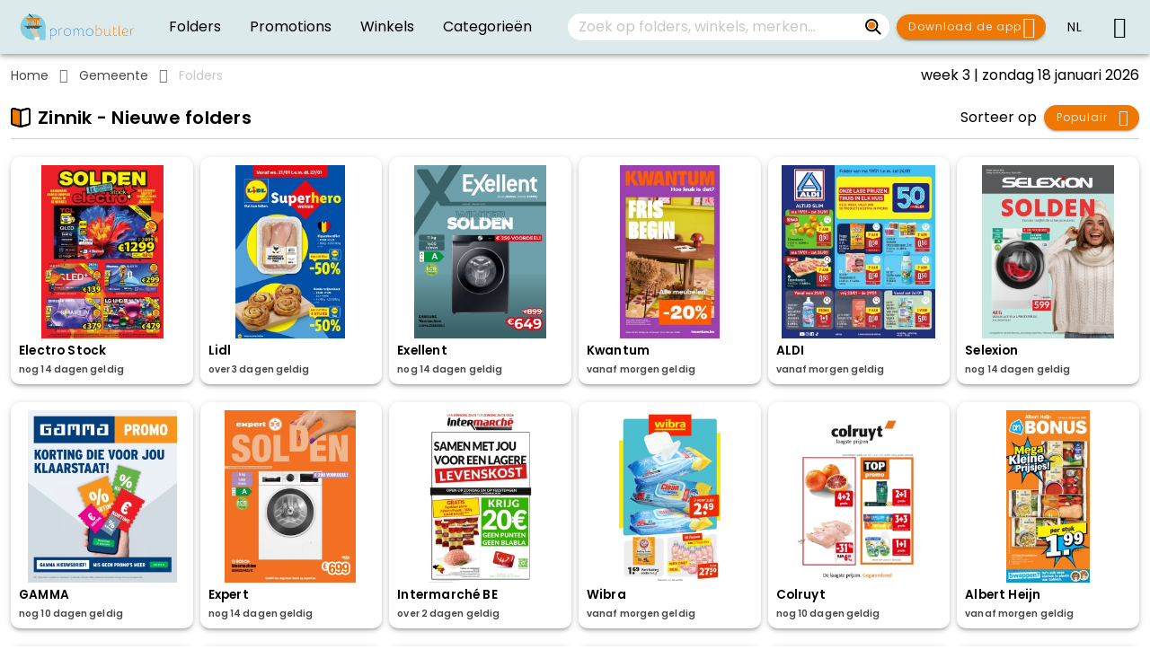

--- FILE ---
content_type: text/html; charset=utf-8
request_url: https://www.promobutler.be/nl/gemeente/zinnik/
body_size: 2229
content:
<!DOCTYPE html><html lang="nl"><head><meta charset="utf-8"><meta http-equiv="X-UA-Compatible" content="IE=edge"><meta name="viewport" content="viewport-fit=cover,width=device-width,initial-scale=1,minimum-scale=1,maximum-scale=1,user-scalable=no"><meta http-equiv="cache-control" content="private, max-age=0"><title>Alle nieuwe folders en promoties deze week</title><meta data-vue-meta="1" data-vmid="description" name="description" content="Bekijk alle folders en promoties van je favoriete merken en winkels en mis geen enkele promotie."><meta data-vue-meta="1" data-vmid="author" name="author" content="Wepublish B.V."><meta name="application-name" content="/"><meta name="mobile-web-app-capable" content="yes"><meta property="og:url" content="/"><meta property="og:type" content="website"><meta data-vue-meta="1" data-vmid="og:title" property="og:title" content="Alle nieuwe folders en promoties deze week"><meta data-vue-meta="1" data-vmid="og:description" property="og:description" content="Bekijk alle folders en promoties van je favoriete merken en winkels en mis geen enkele promotie."><meta property="og:image" content="/favicon-32x32.png"><meta property="og:locale" content="nl_NL"><meta property="og:site_name" content="/"><meta data-vue-meta="1" data-vmid="twitter:title" property="twitter:title" content="Alle nieuwe folders en promoties deze week"><meta data-vue-meta="1" data-vmid="twitter:card" property="twitter:card" content="Bekijk alle folders en promoties van je favoriete merken en winkels en mis geen enkele promotie."><link rel="apple-touch-icon" sizes="180x180" href="/apple-touch-icon.png"><link rel="icon" type="image/png" sizes="32x32" href="/favicon-32x32.png"><link rel="icon" type="image/png" sizes="16x16" href="/favicon-16x16.png"><link rel="manifest" href="/site.webmanifest"><link rel="mask-icon" href="/safari-pinned-tab.svg" color="#ffd800"><meta name="msapplication-TileColor" content="#ffd800"><meta name="theme-color" content="#ffffff"><link rel="stylesheet" href="/css/materialdesignicons.min.css"><script>window.googletag = window.googletag || {cmd:[]};</script><script>window.dataLayer = window.dataLayer || [];
        function gtag() {
            dataLayer.push(arguments);
        }
        gtag('consent', 'default', {
            analytics_storage: 'granted',
            ad_personalization: 'denied',
            ad_storage: 'denied',
            ad_user_data: 'denied',
            functionality_storage: 'granted',
            personalization_storage: 'denied',
            security_storage: 'granted',
            wait_for_update: 2000
        });
        gtag('set', 'ads_data_redaction', true);
        gtag('set', 'url_passthrough', true);</script><script charset="utf-8" src="//js-eu1.hsforms.net/forms/embed/v2.js"></script><link href="/css/about-us-view.c38d669a.css" rel="prefetch"><link href="/css/app-publication-variant-viewer-view.6d3cee28.css" rel="prefetch"><link href="/css/app-publication-variant-viewer-view~publication-variant-view~retailer-offer-view~whitelabel-publicat~95b7546e.26499d03.css" rel="prefetch"><link href="/css/app-publication-variant-viewer-view~publication-variant-view~whitelabel-publication-variant-viewer-view.5d5c81b7.css" rel="prefetch"><link href="/css/atlas-view~brand-view~category-view~home-view~offers-category-view~publication-variants-view~retaile~0dd4bcc2.cc6753c6.css" rel="prefetch"><link href="/css/atlas-view~brand-view~category-view~offers-category-view~retailer-offer-view~retailer-offers-view~re~fa4a3cde.34614e84.css" rel="prefetch"><link href="/css/atlas-view~brand-view~category-view~offers-category-view~retailer-view.4b9353de.css" rel="prefetch"><link href="/css/atlas-view~brand-view~category-view~offers-category-view~retailer-view~retailers-view.a8d52027.css" rel="prefetch"><link href="/css/brand-view.7aa32c22.css" rel="prefetch"><link href="/css/brands-view.89c5d93e.css" rel="prefetch"><link href="/css/categories-view~favorites-view.230261a0.css" rel="prefetch"><link href="/css/category-view.d5ebd0a0.css" rel="prefetch"><link href="/css/debug-overlay.bbd0c1d5.css" rel="prefetch"><link href="/css/developer-view.18e704bd.css" rel="prefetch"><link href="/css/faq-view.bb94a67c.css" rel="prefetch"><link href="/css/favorites-view.f32fe843.css" rel="prefetch"><link href="/css/home-view.6bf72529.css" rel="prefetch"><link href="/css/navigation-breadcrumbs.a1914219.css" rel="prefetch"><link href="/css/offers-category-view.efed3870.css" rel="prefetch"><link href="/css/publication-viewer-sub-menu-pages.a8482dc8.css" rel="prefetch"><link href="/css/publication-viewer-sub-menu-search.a8482dc8.css" rel="prefetch"><link href="/css/rate-view.fae98115.css" rel="prefetch"><link href="/css/retailer-offer-view.be7da1ef.css" rel="prefetch"><link href="/css/retailer-offers-view.067e4d11.css" rel="prefetch"><link href="/css/retailer-view.4cffc01e.css" rel="prefetch"><link href="/css/retailers-view.067e4d11.css" rel="prefetch"><link href="/css/search-view.88e61fef.css" rel="prefetch"><link href="/css/splashscreen-banner-dialog.079da11c.css" rel="prefetch"><link href="/css/theme-view.4265f3d2.css" rel="prefetch"><link href="/css/viewer-note-dialog~viewer-page-dialog.5f312f02.css" rel="prefetch"><link href="/css/viewer-product-dialog.a0e7177b.css" rel="prefetch"><link href="/css/viewer-video-dialog.6cb625f2.css" rel="prefetch"><link href="/css/viewer-webpage-dialog.6cb625f2.css" rel="prefetch"><link href="/css/whitelabel-publication-variant-viewer-view.e0a5f329.css" rel="prefetch"><link href="/js/about-us-view.39e2d84e.js" rel="prefetch"><link href="/js/app-publication-variant-viewer-view.a271541e.js" rel="prefetch"><link href="/js/app-publication-variant-viewer-view~publication-variant-view~retailer-offer-view~whitelabel-publicat~95b7546e.b908f742.js" rel="prefetch"><link href="/js/app-publication-variant-viewer-view~publication-variant-view~whitelabel-publication-variant-viewer-view.e9586749.js" rel="prefetch"><link href="/js/app-view.dea2cad9.js" rel="prefetch"><link href="/js/atlas-view.9f78b1b4.js" rel="prefetch"><link href="/js/atlas-view~brand-view~category-view~home-view~offers-category-view~publication-variants-view~retaile~0dd4bcc2.1d7a7038.js" rel="prefetch"><link href="/js/atlas-view~brand-view~category-view~offers-category-view~retailer-offer-view~retailer-offers-view~re~fa4a3cde.6858ebe1.js" rel="prefetch"><link href="/js/atlas-view~brand-view~category-view~offers-category-view~retailer-view.fb02a28f.js" rel="prefetch"><link href="/js/atlas-view~brand-view~category-view~offers-category-view~retailer-view~retailers-view.e95f8e22.js" rel="prefetch"><link href="/js/brand-view.febfb114.js" rel="prefetch"><link href="/js/brands-view.ccb43d41.js" rel="prefetch"><link href="/js/categories-view.1aedf80d.js" rel="prefetch"><link href="/js/categories-view~favorites-view.1431bf24.js" rel="prefetch"><link href="/js/category-view.83e8197e.js" rel="prefetch"><link href="/js/chunk-0a080830.c39b0d10.js" rel="prefetch"><link href="/js/chunk-2d0b33bc.438e9ff0.js" rel="prefetch"><link href="/js/chunk-2d0b90a0.ffa8e235.js" rel="prefetch"><link href="/js/chunk-2d0c8087.e6d7a21f.js" rel="prefetch"><link href="/js/chunk-2d0d3117.7024ca1b.js" rel="prefetch"><link href="/js/chunk-2d0e9322.9900e324.js" rel="prefetch"><link href="/js/chunk-2d208e4e.4e98715f.js" rel="prefetch"><link href="/js/chunk-2d209275.3a70674d.js" rel="prefetch"><link href="/js/chunk-2d212be3.9052f2f6.js" rel="prefetch"><link href="/js/chunk-2d21da93.43b20db2.js" rel="prefetch"><link href="/js/chunk-2d21ee88.e8875339.js" rel="prefetch"><link href="/js/debug-overlay.9030a1d6.js" rel="prefetch"><link href="/js/developer-view.c3c0b338.js" rel="prefetch"><link href="/js/error-view.d024f9ce.js" rel="prefetch"><link href="/js/faq-view.a7d2006d.js" rel="prefetch"><link href="/js/favorites-view.78b44b6a.js" rel="prefetch"><link href="/js/home-view.3122bcd2.js" rel="prefetch"><link href="/js/municipalities-view.edc46e20.js" rel="prefetch"><link href="/js/navigation-breadcrumbs.cfa8ab4f.js" rel="prefetch"><link href="/js/notifications-monitor.12c465a9.js" rel="prefetch"><link href="/js/offer-categories-view.c5181f78.js" rel="prefetch"><link href="/js/offers-category-view.685bbd72.js" rel="prefetch"><link href="/js/page-layout.fdf4776f.js" rel="prefetch"><link href="/js/privacy-view.28e86846.js" rel="prefetch"><link href="/js/publication-variant-view.ae4683ae.js" rel="prefetch"><link href="/js/publication-variants-view.9d6a7e96.js" rel="prefetch"><link href="/js/publication-viewer-sub-menu-chapters.b86877ea.js" rel="prefetch"><link href="/js/publication-viewer-sub-menu-favorites.c5aeef2d.js" rel="prefetch"><link href="/js/publication-viewer-sub-menu-notes.29bf67aa.js" rel="prefetch"><link href="/js/publication-viewer-sub-menu-pages.400e8be9.js" rel="prefetch"><link href="/js/publication-viewer-sub-menu-search.f4fdcf23.js" rel="prefetch"><link href="/js/publication-viewer-sub-menu-share.11c82a7b.js" rel="prefetch"><link href="/js/rate-view.c22c66d6.js" rel="prefetch"><link href="/js/retailer-offer-view.ab4acb73.js" rel="prefetch"><link href="/js/retailer-offers-view.6e7eb054.js" rel="prefetch"><link href="/js/retailer-view.a4c3cf0c.js" rel="prefetch"><link href="/js/retailers-view.527befb3.js" rel="prefetch"><link href="/js/search-view.c12dc713.js" rel="prefetch"><link href="/js/sitemap-view.ccbfbf41.js" rel="prefetch"><link href="/js/splashscreen-banner-dialog.6b0624b5.js" rel="prefetch"><link href="/js/theme-view.bc7ca42f.js" rel="prefetch"><link href="/js/update-app-view.0bb0d035.js" rel="prefetch"><link href="/js/viewer-note-dialog.7d9fda0f.js" rel="prefetch"><link href="/js/viewer-note-dialog~viewer-page-dialog.aebdf5d3.js" rel="prefetch"><link href="/js/viewer-page-dialog.c78f9650.js" rel="prefetch"><link href="/js/viewer-product-dialog.05e1d499.js" rel="prefetch"><link href="/js/viewer-share-popup.5ff155a0.js" rel="prefetch"><link href="/js/viewer-video-dialog.54ad58d7.js" rel="prefetch"><link href="/js/viewer-webpage-dialog.f5e62d06.js" rel="prefetch"><link href="/js/whitelabel-publication-variant-viewer-view.41bfab14.js" rel="prefetch"><link href="/css/app.54ece361.css" rel="preload" as="style"><link href="/css/chunk-vendors.1cc6c689.css" rel="preload" as="style"><link href="/js/app.ebeea52a.js" rel="preload" as="script"><link href="/js/chunk-vendors.9eb579a5.js" rel="preload" as="script"><link href="/css/chunk-vendors.1cc6c689.css" rel="stylesheet"><link href="/css/app.54ece361.css" rel="stylesheet"></head><body>
    <noscript><iframe src="https://www.googletagmanager.com/ns.html?id=GTM-WKRZ383Q" height="0" width="0" style="display:none;visibility:hidden"></iframe></noscript><noscript><strong>We're sorry, the site doesn't work properly without JavaScript enabled. Please enable it to continue.</strong></noscript><div id="app"></div><script src="/js/chunk-vendors.9eb579a5.js"></script><script src="/js/app.ebeea52a.js"></script></body></html><style>html,
    body {
        background-color: #212121;
    }

    @media (prefers-color-scheme: light) {

        html,
        body {
            background-color: #ffffff;
        }
    }</style>

--- FILE ---
content_type: text/html; charset=utf-8
request_url: https://www.google.com/recaptcha/api2/aframe
body_size: 265
content:
<!DOCTYPE HTML><html><head><meta http-equiv="content-type" content="text/html; charset=UTF-8"></head><body><script nonce="lDfucmi7xOPcz1pkagi20A">/** Anti-fraud and anti-abuse applications only. See google.com/recaptcha */ try{var clients={'sodar':'https://pagead2.googlesyndication.com/pagead/sodar?'};window.addEventListener("message",function(a){try{if(a.source===window.parent){var b=JSON.parse(a.data);var c=clients[b['id']];if(c){var d=document.createElement('img');d.src=c+b['params']+'&rc='+(localStorage.getItem("rc::a")?sessionStorage.getItem("rc::b"):"");window.document.body.appendChild(d);sessionStorage.setItem("rc::e",parseInt(sessionStorage.getItem("rc::e")||0)+1);localStorage.setItem("rc::h",'1768709684436');}}}catch(b){}});window.parent.postMessage("_grecaptcha_ready", "*");}catch(b){}</script></body></html>

--- FILE ---
content_type: application/javascript; charset=UTF-8
request_url: https://www.promobutler.be/js/app.ebeea52a.js
body_size: 240886
content:
try{let e="undefined"!=typeof window?window:"undefined"!=typeof global?global:"undefined"!=typeof globalThis?globalThis:"undefined"!=typeof self?self:{},t=(new e.Error).stack;t&&(e._sentryDebugIds=e._sentryDebugIds||{},e._sentryDebugIds[t]="7aabbcf9-81a2-4f99-b568-14a4786de8a4",e._sentryDebugIdIdentifier="sentry-dbid-7aabbcf9-81a2-4f99-b568-14a4786de8a4")}catch(e){}{let e="undefined"!==typeof window?window:"undefined"!==typeof global?global:"undefined"!==typeof globalThis?globalThis:"undefined"!==typeof self?self:{};e._sentryModuleMetadata=e._sentryModuleMetadata||{},e._sentryModuleMetadata[(new e.Error).stack]=Object.assign({},e._sentryModuleMetadata[(new e.Error).stack],{"_sentryBundlerPluginAppKey:c16340734776cd2aa5717a6495bad44503931d3f893bbbd970674a87671343dd":!0})}{let e="undefined"!==typeof window?window:"undefined"!==typeof global?global:"undefined"!==typeof globalThis?globalThis:"undefined"!==typeof self?self:{};e.SENTRY_RELEASE={id:"c51424045ce99bdbb474a72a64be6500bf375413"}}(function(e){function t(t){for(var n,o,s=t[0],l=t[1],c=t[2],d=0,u=[];d<s.length;d++)o=s[d],Object.prototype.hasOwnProperty.call(i,o)&&i[o]&&u.push(i[o][0]),i[o]=0;for(n in l)Object.prototype.hasOwnProperty.call(l,n)&&(e[n]=l[n]);p&&p(t);while(u.length)u.shift()();return r.push.apply(r,c||[]),a()}function a(){for(var e,t=0;t<r.length;t++){for(var a=r[t],n=!0,o=1;o<a.length;o++){var s=a[o];0!==i[s]&&(n=!1)}n&&(r.splice(t--,1),e=l(l.s=a[0]))}return e}var n={},o={app:0},i={app:0},r=[];function s(e){return l.p+"js/"+({"about-us-view":"about-us-view","app-publication-variant-viewer-view~publication-variant-view~retailer-offer-view~whitelabel-publicat~95b7546e":"app-publication-variant-viewer-view~publication-variant-view~retailer-offer-view~whitelabel-publicat~95b7546e","app-publication-variant-viewer-view~publication-variant-view~whitelabel-publication-variant-viewer-view":"app-publication-variant-viewer-view~publication-variant-view~whitelabel-publication-variant-viewer-view","app-publication-variant-viewer-view":"app-publication-variant-viewer-view","publication-variant-view":"publication-variant-view","whitelabel-publication-variant-viewer-view":"whitelabel-publication-variant-viewer-view","app-view":"app-view","atlas-view~brand-view~category-view~home-view~offers-category-view~publication-variants-view~retaile~0dd4bcc2":"atlas-view~brand-view~category-view~home-view~offers-category-view~publication-variants-view~retaile~0dd4bcc2","atlas-view~brand-view~category-view~offers-category-view~retailer-offer-view~retailer-offers-view~re~fa4a3cde":"atlas-view~brand-view~category-view~offers-category-view~retailer-offer-view~retailer-offers-view~re~fa4a3cde","retailer-offer-view":"retailer-offer-view","atlas-view~brand-view~category-view~offers-category-view~retailer-view~retailers-view":"atlas-view~brand-view~category-view~offers-category-view~retailer-view~retailers-view","atlas-view~brand-view~category-view~offers-category-view~retailer-view":"atlas-view~brand-view~category-view~offers-category-view~retailer-view","atlas-view":"atlas-view","brand-view":"brand-view","category-view":"category-view","offers-category-view":"offers-category-view","retailer-view":"retailer-view","home-view":"home-view","publication-variants-view":"publication-variants-view","search-view":"search-view","theme-view":"theme-view","retailer-offers-view":"retailer-offers-view","retailers-view":"retailers-view","brands-view":"brands-view","categories-view~favorites-view":"categories-view~favorites-view","categories-view":"categories-view","favorites-view":"favorites-view","debug-overlay":"debug-overlay","developer-view":"developer-view","error-view":"error-view","faq-view":"faq-view","municipalities-view":"municipalities-view","navigation-breadcrumbs":"navigation-breadcrumbs","notifications-monitor":"notifications-monitor","offer-categories-view":"offer-categories-view","page-layout":"page-layout","privacy-view":"privacy-view","rate-view":"rate-view","sitemap-view":"sitemap-view","splashscreen-banner-dialog":"splashscreen-banner-dialog","update-app-view":"update-app-view","publication-viewer-sub-menu-chapters":"publication-viewer-sub-menu-chapters","publication-viewer-sub-menu-favorites":"publication-viewer-sub-menu-favorites","publication-viewer-sub-menu-notes":"publication-viewer-sub-menu-notes","publication-viewer-sub-menu-pages":"publication-viewer-sub-menu-pages","publication-viewer-sub-menu-search":"publication-viewer-sub-menu-search","publication-viewer-sub-menu-share":"publication-viewer-sub-menu-share","viewer-note-dialog~viewer-page-dialog":"viewer-note-dialog~viewer-page-dialog","viewer-note-dialog":"viewer-note-dialog","viewer-page-dialog":"viewer-page-dialog","viewer-product-dialog":"viewer-product-dialog","viewer-share-popup":"viewer-share-popup","viewer-video-dialog":"viewer-video-dialog","viewer-webpage-dialog":"viewer-webpage-dialog"}[e]||e)+"."+{"about-us-view":"39e2d84e","app-publication-variant-viewer-view~publication-variant-view~retailer-offer-view~whitelabel-publicat~95b7546e":"b908f742","app-publication-variant-viewer-view~publication-variant-view~whitelabel-publication-variant-viewer-view":"e9586749","app-publication-variant-viewer-view":"a271541e","publication-variant-view":"ae4683ae","whitelabel-publication-variant-viewer-view":"41bfab14","app-view":"dea2cad9","atlas-view~brand-view~category-view~home-view~offers-category-view~publication-variants-view~retaile~0dd4bcc2":"1d7a7038","atlas-view~brand-view~category-view~offers-category-view~retailer-offer-view~retailer-offers-view~re~fa4a3cde":"6858ebe1","retailer-offer-view":"ab4acb73","atlas-view~brand-view~category-view~offers-category-view~retailer-view~retailers-view":"e95f8e22","atlas-view~brand-view~category-view~offers-category-view~retailer-view":"fb02a28f","atlas-view":"9f78b1b4","brand-view":"febfb114","category-view":"83e8197e","offers-category-view":"685bbd72","retailer-view":"a4c3cf0c","home-view":"3122bcd2","publication-variants-view":"9d6a7e96","search-view":"c12dc713","theme-view":"bc7ca42f","retailer-offers-view":"6e7eb054","retailers-view":"527befb3","brands-view":"ccb43d41","categories-view~favorites-view":"1431bf24","categories-view":"1aedf80d","favorites-view":"78b44b6a","chunk-0a080830":"c39b0d10","chunk-2d0b33bc":"438e9ff0","chunk-2d0e9322":"9900e324","chunk-2d0b90a0":"ffa8e235","chunk-2d0c8087":"e6d7a21f","chunk-2d0d3117":"7024ca1b","chunk-2d208e4e":"4e98715f","chunk-2d209275":"3a70674d","chunk-2d212be3":"9052f2f6","chunk-2d21da93":"43b20db2","chunk-2d21ee88":"e8875339","debug-overlay":"9030a1d6","developer-view":"c3c0b338","error-view":"d024f9ce","faq-view":"a7d2006d","municipalities-view":"edc46e20","navigation-breadcrumbs":"cfa8ab4f","notifications-monitor":"12c465a9","offer-categories-view":"c5181f78","page-layout":"fdf4776f","privacy-view":"28e86846","rate-view":"c22c66d6","sitemap-view":"ccbfbf41","splashscreen-banner-dialog":"6b0624b5","update-app-view":"0bb0d035","publication-viewer-sub-menu-chapters":"b86877ea","publication-viewer-sub-menu-favorites":"c5aeef2d","publication-viewer-sub-menu-notes":"29bf67aa","publication-viewer-sub-menu-pages":"400e8be9","publication-viewer-sub-menu-search":"f4fdcf23","publication-viewer-sub-menu-share":"11c82a7b","viewer-note-dialog~viewer-page-dialog":"aebdf5d3","viewer-note-dialog":"7d9fda0f","viewer-page-dialog":"c78f9650","viewer-product-dialog":"05e1d499","viewer-share-popup":"5ff155a0","viewer-video-dialog":"54ad58d7","viewer-webpage-dialog":"f5e62d06"}[e]+".js"}function l(t){if(n[t])return n[t].exports;var a=n[t]={i:t,l:!1,exports:{}};return e[t].call(a.exports,a,a.exports,l),a.l=!0,a.exports}l.e=function(e){var t=[],a={"about-us-view":1,"app-publication-variant-viewer-view~publication-variant-view~retailer-offer-view~whitelabel-publicat~95b7546e":1,"app-publication-variant-viewer-view~publication-variant-view~whitelabel-publication-variant-viewer-view":1,"app-publication-variant-viewer-view":1,"whitelabel-publication-variant-viewer-view":1,"atlas-view~brand-view~category-view~home-view~offers-category-view~publication-variants-view~retaile~0dd4bcc2":1,"atlas-view~brand-view~category-view~offers-category-view~retailer-offer-view~retailer-offers-view~re~fa4a3cde":1,"retailer-offer-view":1,"atlas-view~brand-view~category-view~offers-category-view~retailer-view~retailers-view":1,"atlas-view~brand-view~category-view~offers-category-view~retailer-view":1,"brand-view":1,"category-view":1,"offers-category-view":1,"retailer-view":1,"home-view":1,"search-view":1,"theme-view":1,"retailer-offers-view":1,"retailers-view":1,"brands-view":1,"categories-view~favorites-view":1,"favorites-view":1,"debug-overlay":1,"developer-view":1,"faq-view":1,"navigation-breadcrumbs":1,"rate-view":1,"splashscreen-banner-dialog":1,"publication-viewer-sub-menu-pages":1,"publication-viewer-sub-menu-search":1,"viewer-note-dialog~viewer-page-dialog":1,"viewer-product-dialog":1,"viewer-video-dialog":1,"viewer-webpage-dialog":1};o[e]?t.push(o[e]):0!==o[e]&&a[e]&&t.push(o[e]=new Promise((function(t,a){for(var n="css/"+({"about-us-view":"about-us-view","app-publication-variant-viewer-view~publication-variant-view~retailer-offer-view~whitelabel-publicat~95b7546e":"app-publication-variant-viewer-view~publication-variant-view~retailer-offer-view~whitelabel-publicat~95b7546e","app-publication-variant-viewer-view~publication-variant-view~whitelabel-publication-variant-viewer-view":"app-publication-variant-viewer-view~publication-variant-view~whitelabel-publication-variant-viewer-view","app-publication-variant-viewer-view":"app-publication-variant-viewer-view","publication-variant-view":"publication-variant-view","whitelabel-publication-variant-viewer-view":"whitelabel-publication-variant-viewer-view","app-view":"app-view","atlas-view~brand-view~category-view~home-view~offers-category-view~publication-variants-view~retaile~0dd4bcc2":"atlas-view~brand-view~category-view~home-view~offers-category-view~publication-variants-view~retaile~0dd4bcc2","atlas-view~brand-view~category-view~offers-category-view~retailer-offer-view~retailer-offers-view~re~fa4a3cde":"atlas-view~brand-view~category-view~offers-category-view~retailer-offer-view~retailer-offers-view~re~fa4a3cde","retailer-offer-view":"retailer-offer-view","atlas-view~brand-view~category-view~offers-category-view~retailer-view~retailers-view":"atlas-view~brand-view~category-view~offers-category-view~retailer-view~retailers-view","atlas-view~brand-view~category-view~offers-category-view~retailer-view":"atlas-view~brand-view~category-view~offers-category-view~retailer-view","atlas-view":"atlas-view","brand-view":"brand-view","category-view":"category-view","offers-category-view":"offers-category-view","retailer-view":"retailer-view","home-view":"home-view","publication-variants-view":"publication-variants-view","search-view":"search-view","theme-view":"theme-view","retailer-offers-view":"retailer-offers-view","retailers-view":"retailers-view","brands-view":"brands-view","categories-view~favorites-view":"categories-view~favorites-view","categories-view":"categories-view","favorites-view":"favorites-view","debug-overlay":"debug-overlay","developer-view":"developer-view","error-view":"error-view","faq-view":"faq-view","municipalities-view":"municipalities-view","navigation-breadcrumbs":"navigation-breadcrumbs","notifications-monitor":"notifications-monitor","offer-categories-view":"offer-categories-view","page-layout":"page-layout","privacy-view":"privacy-view","rate-view":"rate-view","sitemap-view":"sitemap-view","splashscreen-banner-dialog":"splashscreen-banner-dialog","update-app-view":"update-app-view","publication-viewer-sub-menu-chapters":"publication-viewer-sub-menu-chapters","publication-viewer-sub-menu-favorites":"publication-viewer-sub-menu-favorites","publication-viewer-sub-menu-notes":"publication-viewer-sub-menu-notes","publication-viewer-sub-menu-pages":"publication-viewer-sub-menu-pages","publication-viewer-sub-menu-search":"publication-viewer-sub-menu-search","publication-viewer-sub-menu-share":"publication-viewer-sub-menu-share","viewer-note-dialog~viewer-page-dialog":"viewer-note-dialog~viewer-page-dialog","viewer-note-dialog":"viewer-note-dialog","viewer-page-dialog":"viewer-page-dialog","viewer-product-dialog":"viewer-product-dialog","viewer-share-popup":"viewer-share-popup","viewer-video-dialog":"viewer-video-dialog","viewer-webpage-dialog":"viewer-webpage-dialog"}[e]||e)+"."+{"about-us-view":"c38d669a","app-publication-variant-viewer-view~publication-variant-view~retailer-offer-view~whitelabel-publicat~95b7546e":"26499d03","app-publication-variant-viewer-view~publication-variant-view~whitelabel-publication-variant-viewer-view":"5d5c81b7","app-publication-variant-viewer-view":"6d3cee28","publication-variant-view":"31d6cfe0","whitelabel-publication-variant-viewer-view":"e0a5f329","app-view":"31d6cfe0","atlas-view~brand-view~category-view~home-view~offers-category-view~publication-variants-view~retaile~0dd4bcc2":"cc6753c6","atlas-view~brand-view~category-view~offers-category-view~retailer-offer-view~retailer-offers-view~re~fa4a3cde":"34614e84","retailer-offer-view":"be7da1ef","atlas-view~brand-view~category-view~offers-category-view~retailer-view~retailers-view":"a8d52027","atlas-view~brand-view~category-view~offers-category-view~retailer-view":"4b9353de","atlas-view":"31d6cfe0","brand-view":"7aa32c22","category-view":"d5ebd0a0","offers-category-view":"efed3870","retailer-view":"4cffc01e","home-view":"6bf72529","publication-variants-view":"31d6cfe0","search-view":"88e61fef","theme-view":"4265f3d2","retailer-offers-view":"067e4d11","retailers-view":"067e4d11","brands-view":"89c5d93e","categories-view~favorites-view":"230261a0","categories-view":"31d6cfe0","favorites-view":"f32fe843","chunk-0a080830":"31d6cfe0","chunk-2d0b33bc":"31d6cfe0","chunk-2d0e9322":"31d6cfe0","chunk-2d0b90a0":"31d6cfe0","chunk-2d0c8087":"31d6cfe0","chunk-2d0d3117":"31d6cfe0","chunk-2d208e4e":"31d6cfe0","chunk-2d209275":"31d6cfe0","chunk-2d212be3":"31d6cfe0","chunk-2d21da93":"31d6cfe0","chunk-2d21ee88":"31d6cfe0","debug-overlay":"bbd0c1d5","developer-view":"18e704bd","error-view":"31d6cfe0","faq-view":"bb94a67c","municipalities-view":"31d6cfe0","navigation-breadcrumbs":"a1914219","notifications-monitor":"31d6cfe0","offer-categories-view":"31d6cfe0","page-layout":"31d6cfe0","privacy-view":"31d6cfe0","rate-view":"fae98115","sitemap-view":"31d6cfe0","splashscreen-banner-dialog":"079da11c","update-app-view":"31d6cfe0","publication-viewer-sub-menu-chapters":"31d6cfe0","publication-viewer-sub-menu-favorites":"31d6cfe0","publication-viewer-sub-menu-notes":"31d6cfe0","publication-viewer-sub-menu-pages":"a8482dc8","publication-viewer-sub-menu-search":"a8482dc8","publication-viewer-sub-menu-share":"31d6cfe0","viewer-note-dialog~viewer-page-dialog":"5f312f02","viewer-note-dialog":"31d6cfe0","viewer-page-dialog":"31d6cfe0","viewer-product-dialog":"a0e7177b","viewer-share-popup":"31d6cfe0","viewer-video-dialog":"6cb625f2","viewer-webpage-dialog":"6cb625f2"}[e]+".css",i=l.p+n,r=document.getElementsByTagName("link"),s=0;s<r.length;s++){var c=r[s],d=c.getAttribute("data-href")||c.getAttribute("href");if("stylesheet"===c.rel&&(d===n||d===i))return t()}var u=document.getElementsByTagName("style");for(s=0;s<u.length;s++){c=u[s],d=c.getAttribute("data-href");if(d===n||d===i)return t()}var p=document.createElement("link");p.rel="stylesheet",p.type="text/css",p.onload=t,p.onerror=function(t){var n=t&&t.target&&t.target.src||i,r=new Error("Loading CSS chunk "+e+" failed.\n("+n+")");r.code="CSS_CHUNK_LOAD_FAILED",r.request=n,delete o[e],p.parentNode.removeChild(p),a(r)},p.href=i;var m=document.getElementsByTagName("head")[0];m.appendChild(p)})).then((function(){o[e]=0})));var n=i[e];if(0!==n)if(n)t.push(n[2]);else{var r=new Promise((function(t,a){n=i[e]=[t,a]}));t.push(n[2]=r);var c,d=document.createElement("script");d.charset="utf-8",d.timeout=120,l.nc&&d.setAttribute("nonce",l.nc),d.src=s(e);var u=new Error;c=function(t){d.onerror=d.onload=null,clearTimeout(p);var a=i[e];if(0!==a){if(a){var n=t&&("load"===t.type?"missing":t.type),o=t&&t.target&&t.target.src;u.message="Loading chunk "+e+" failed.\n("+n+": "+o+")",u.name="ChunkLoadError",u.type=n,u.request=o,a[1](u)}i[e]=void 0}};var p=setTimeout((function(){c({type:"timeout",target:d})}),12e4);d.onerror=d.onload=c,document.head.appendChild(d)}return Promise.all(t)},l.m=e,l.c=n,l.d=function(e,t,a){l.o(e,t)||Object.defineProperty(e,t,{enumerable:!0,get:a})},l.r=function(e){"undefined"!==typeof Symbol&&Symbol.toStringTag&&Object.defineProperty(e,Symbol.toStringTag,{value:"Module"}),Object.defineProperty(e,"__esModule",{value:!0})},l.t=function(e,t){if(1&t&&(e=l(e)),8&t)return e;if(4&t&&"object"===typeof e&&e&&e.__esModule)return e;var a=Object.create(null);if(l.r(a),Object.defineProperty(a,"default",{enumerable:!0,value:e}),2&t&&"string"!=typeof e)for(var n in e)l.d(a,n,function(t){return e[t]}.bind(null,n));return a},l.n=function(e){var t=e&&e.__esModule?function(){return e["default"]}:function(){return e};return l.d(t,"a",t),t},l.o=function(e,t){return Object.prototype.hasOwnProperty.call(e,t)},l.p="/",l.oe=function(e){throw console.error(e),e};var c=window["webpackJsonp"]=window["webpackJsonp"]||[],d=c.push.bind(c);c.push=t,c=c.slice();for(var u=0;u<c.length;u++)t(c[u]);var p=d;r.push([0,"chunk-vendors"]),a()})({0:function(e,t,a){e.exports=a("cd49")},"0054":function(e,t,a){},"00f7":function(e,t,a){"use strict";a("0936")},"0133":function(e,t,a){e.exports=a.p+"img/logo_dark.9c280f71.svg"},"030d":function(e,t,a){"use strict";var n=function(){var e=this,t=e.$createElement,a=e._self._c||t;return a("svg",e._g({attrs:{height:"22",viewBox:"0 0 22 22",width:"22",xmlns:"http://www.w3.org/2000/svg"}},e.$listeners),[a("g",{attrs:{transform:"translate(1 1)"}},[a("path",{attrs:{d:"M174.933,764.2v14a4,4,0,0,0,4,4h12a4,4,0,0,0,4-4v-14a2,2,0,0,0-2-2h-16A2,2,0,0,0,174.933,764.2Z",fill:"white",stroke:"black","stroke-linejoin":"round","stroke-width":"2",transform:"translate(-174.933 -762.196)"}}),a("path",{attrs:{d:"M180,782V772h10v10",stroke:"black","stroke-linejoin":"round","stroke-width":"2",transform:"translate(-174.933 -762.196)"}}),a("g",{attrs:{transform:"translate(0 2.304)"}},[a("path",{attrs:{d:"M179.933,764.5a2.5,2.5,0,0,1-5,0",stroke:"black","stroke-linejoin":"round","stroke-width":"2",transform:"translate(-174.933 -764.5)"}}),a("path",{attrs:{d:"M184.933,764.5a2.5,2.5,0,0,1-5,0",stroke:"black","stroke-linejoin":"round","stroke-width":"2",transform:"translate(-174.933 -764.5)"}}),a("path",{attrs:{d:"M189.933,764.5a2.5,2.5,0,0,1-5,0",stroke:"black","stroke-linejoin":"round","stroke-width":"2",transform:"translate(-174.933 -764.5)"}}),a("path",{attrs:{d:"M194.933,764.5a2.5,2.5,0,0,1-5,0",fill:"none",stroke:"black","stroke-linejoin":"round","stroke-width":"2",transform:"translate(-174.933 -764.5)"}})]),a("line",{attrs:{fill:"none",stroke:"black","stroke-linejoin":"round","stroke-width":"2",transform:"translate(10.067 9.804)",y2:"10"}})]),a("path",{style:e.accentStyle,attrs:{d:"M 2.8193891,1.9681171 C 2.4782858,2.0905942 2.1335882,2.3370212 2.0216426,2.6961321 1.9892408,3.0358 1.9628443,3.3882622 2.0311722,3.7242436 2.2337172,4.3479555 2.8394663,4.8703553 3.519839,4.8138154 4.1626655,4.8317919 4.7555443,4.3711288 4.9456859,3.7653293 4.9954085,3.6263716 5.0196982,3.4803442 5.050112,3.3364407 c 0.6344125,0.00485 1.2688244,0.00974 1.903236,0.014665 0.06425,0.7495465 0.6936361,1.4685373 1.4770204,1.4635978 0.439262,0.019033 0.8881967,-0.1418505 1.1758577,-0.4827348 0.2559395,-0.2623709 0.393237,-0.6203552 0.4399589,-0.9756702 0.630613,-0.023141 1.275153,-0.035359 1.902494,0.00171 0.07841,0.4778406 0.30385,0.9531029 0.723837,1.219942 0.362318,0.2548748 0.842461,0.2730251 1.263796,0.1888966 0.61773,-0.1747514 1.030018,-0.7756842 1.108201,-1.394492 0.161216,-0.050778 0.398172,-0.010134 0.588505,-0.025766 0.439851,-0.00341 0.879701,-0.00677 1.319552,-0.01015 0.06676,0.7145704 0.620227,1.407937 1.362275,1.4745757 0.822042,0.1303478 1.659217,-0.5499188 1.694783,-1.3825895 0.02625,-0.3875927 0.04209,-0.8491102 -0.279097,-1.1287713 -0.188023,-0.185578 -0.43218,-0.3454899 -0.708842,-0.3113951 -3.258008,-0.037943 -6.516481,-0.014316 -9.774677,-0.020995 -2.1425409,2.84e-4 -4.285082,5.68e-4 -6.4276229,8.519e-4 z"}}),a("path",{style:e.accentStyle,attrs:{d:"m 7.0029932,11.756033 c -0.027629,0.863586 -0.00389,1.736271 -0.011812,2.603347 0.00443,1.885688 -0.01046,3.771959 0.020372,5.657267 0.096925,0.100973 0.2751135,0.02569 0.4032621,0.0527 0.8834888,0.0077 1.7669981,-0.0033 2.6504867,-0.0061 0.1145,-0.109264 0.01797,-0.334804 0.04976,-0.488235 0,-2.590527 0,-5.181053 0,-7.77158 -0.108772,-0.114997 -0.3347116,-0.01964 -0.4880007,-0.05219 -0.8618875,-0.0043 -1.7237752,-0.0086 -2.5856629,-0.01292 l -0.026537,0.01222 z"}}),a("path",{style:e.accentStyle,attrs:{d:"m 12.057271,11.785991 c -0.02723,0.883078 -0.0038,1.775059 -0.01164,2.661552 0,1.850376 0,3.700753 0,5.551129 0.108895,0.114919 0.334851,0.01812 0.488235,0.04999 0.837538,0 1.675077,0 2.512616,0 0.114919,-0.108895 0.01812,-0.334852 0.04999,-0.488235 0,-2.580788 0,-5.161576 0,-7.742364 -0.108894,-0.114919 -0.334851,-0.01812 -0.488234,-0.04999 -0.837539,0 -1.675078,0 -2.512616,0 l -0.02647,0.01237 z"}})])},o=[],i=a("9ab4"),r=a("1b40"),s=a("8c43");let l=class extends(Object(r["c"])(s["a"])){created(){this.fillAccent=!0}};l=Object(i["c"])([Object(r["a"])({name:"retailer-icon"})],l);var c=l,d=c,u=a("2877"),p=Object(u["a"])(d,n,o,!1,null,null,null);t["a"]=p.exports},"0414":function(e,t,a){"use strict";a("f672")},"060a":function(e,t,a){"use strict";var n=function(){var e=this,t=e.$createElement,a=e._self._c||t;return a("VContainer",{staticClass:"page-container d-flex flex-column flex-grow-1",class:e.containerClass},[e._t("prepend"),e.hideHeader?e._e():a("VContainer",{staticClass:"page-header d-flex flex-column py-0 pb-md-2"},[a("div",{staticClass:"page-header-content d-flex justify-space-between flex-grow-1"},[a("div",{staticClass:"d-flex flex-grow-1 align-center"},[e._t("header:icon",(function(){return[e.iconImage?a("VImg",{staticClass:"flex-grow-0",attrs:{contain:"",eager:"",height:e.iconImageHeight,"max-width":1.3*e.iconImageHeight,position:"left center",src:e.iconImage}}):e._e()]})),e.title||e.$slots["header:title"]?a(e.titleTag,{tag:"Component",staticClass:"ml-2 text-h6 font-weight-bold"},[e._t("header:title",(function(){return[e._v(" "+e._s(e.title)+" ")]}))],2):e._e()],2),e.hideOrder?e._e():a("div",{staticClass:"d-flex align-self-center"},[e.orderItems.length?a("div",{staticClass:"d-flex align-center justify-end"},[a("span",{staticClass:"pr-2 d-none d-md-block"},[e._v(e._s(e.$t("containers.page.sort")))]),a("OrderByInput",{attrs:{items:e.orderItems},model:{value:e.orderBy,callback:function(t){e.orderBy=t},expression:"orderBy"}})],1):e._e()]),e._t("header:append")],2),a("VDivider")],1),a("div",{staticClass:"page-content d-flex flex-grow-1",class:{"fill-width":e.fillHeight}},[e._t("page-content",(function(){return[a("ScrollableContainer",{staticClass:"fill-width",attrs:{enabled:e.scrollable}},[e._t("default")],2)]}))],2),e._t("append")],2)},o=[],i=a("9ab4"),r=a("1b40"),s=function(){var e=this,t=e.$createElement,a=e._self._c||t;return a("VMenu",{staticClass:"order-by-input",attrs:{"offset-y":""},scopedSlots:e._u([{key:"activator",fn:function(t){var n=t.on,o=t.attrs;return[e.selectedItem?a("RoundedButton",e._g(e._b({attrs:{small:""}},"RoundedButton",o,!1),n),[e._v(" "+e._s(e.selectedItem.text)+" "),a("VIcon",{attrs:{dark:"",right:""}},[e._v(" mdi-chevron-"+e._s(e.isMenuOpen?"up":"down")+" ")])],1):e._e()]}}]),model:{value:e.isMenuOpen,callback:function(t){e.isMenuOpen=t},expression:"isMenuOpen"}},[a("VList",{staticClass:"order-by-menu"},e._l(e.orderItems,(function(t){return a("VListItem",{key:t.key,on:{click:function(a){return e.onOrderItemClicked(t)}}},[a("VListItemTitle",[e._v(e._s(t.text))])],1)})),1)],1)},l=[],c=(a("0643"),a("2382"),a("5b01")),d=a("891b");let u=class extends r["h"]{constructor(){super(...arguments),this.isMenuOpen=!1}get selectedItem(){return Object(c["findBy"])(this.items,"value",this.selectedValue)}get orderItems(){return this.items.filter(({key:e})=>{var t;return e!==(null===(t=this.selectedItem)||void 0===t?void 0:t.key)})}onOrderItemClicked({value:e}){this.selectedValue=e}};Object(i["c"])([Object(r["g"])({required:!0})],u.prototype,"selectedValue",void 0),Object(i["c"])([Object(r["e"])({required:!0,default:()=>[]})],u.prototype,"items",void 0),u=Object(i["c"])([Object(r["a"])({name:"order-by-input",components:{RoundedButton:d["a"]}})],u);var p=u,m=p,f=a("2877"),g=a("6544"),b=a.n(g),h=a("132d"),v=a("8860"),y=a("da13"),k=a("5d23"),A=a("e449"),w=Object(f["a"])(m,s,l,!1,null,null,null),I=w.exports;b()(w,{VIcon:h["a"],VList:v["a"],VListItem:y["a"],VListItemTitle:k["k"],VMenu:A["a"]});var S=a("e3c4");let P=class extends r["h"]{constructor(){super(...arguments),this.iconImageHeight=24}get containerClass(){return{["fill-height"]:this.fillHeight,["px-0 pt-2 pt-md-0"]:this.dense}}};Object(i["c"])([Object(r["e"])({required:!1,default:!0})],P.prototype,"fillHeight",void 0),Object(i["c"])([Object(r["e"])({required:!1})],P.prototype,"iconImage",void 0),Object(i["c"])([Object(r["e"])({required:!1})],P.prototype,"title",void 0),Object(i["c"])([Object(r["e"])({default:!1})],P.prototype,"hideOrder",void 0),Object(i["c"])([Object(r["e"])({default:!1})],P.prototype,"hideHeader",void 0),Object(i["c"])([Object(r["e"])({default:()=>[]})],P.prototype,"orderItems",void 0),Object(i["c"])([Object(r["e"])({default:!0})],P.prototype,"dense",void 0),Object(i["c"])([Object(r["e"])({default:!0})],P.prototype,"scrollable",void 0),Object(i["c"])([Object(r["e"])({default:"h2"})],P.prototype,"titleTag",void 0),Object(i["c"])([Object(r["d"])("order","change:order")],P.prototype,"orderBy",void 0),Object(i["c"])([Object(r["d"])("page","change:page",{default:1})],P.prototype,"currentPage",void 0),P=Object(i["c"])([Object(r["a"])({name:"page-container",components:{OrderByInput:I,ScrollableContainer:S["a"]}})],P);var E=P,T=E,C=(a("bc64"),a("a523")),_=a("ce7e"),R=a("adda"),j=Object(f["a"])(T,n,o,!1,null,null,null);t["a"]=j.exports;b()(j,{VContainer:C["a"],VDivider:_["a"],VImg:R["a"]})},"0778":function(e,t,a){"use strict";var n=function(){var e=this,t=e.$createElement,a=e._self._c||t;return a("div",{staticClass:"logo-container"},[e.to?a("RouterLink",{attrs:{"aria-label":"Folders.nl",to:e.to}},e._l(e.logos,(function(e,t){var n=e.classes,o=e.src,i=e.width,r=e.height;return a("img",{key:t,class:n,attrs:{contain:"",height:r,src:o,width:i}})})),0):a("div",e._l(e.logos,(function(e,t){var n=e.classes,o=e.src,i=e.width,r=e.height;return a("img",{key:t,class:n,attrs:{contain:"",eager:"",height:r,src:o,width:i}})})),0)],1)},o=[],i=a("9ab4"),r=a("1b40"),s=a("3a48");let l=class extends r["h"]{get logos(){const e=s["a"].assets.logo;return[{classes:this.full?void 0:"d-none d-md-block",src:this.$isDarkMode?e.urlDark():e.url()},{classes:this.full?"d-none":"d-sm-block d-md-none",src:e.urlSmall(),width:36,height:"100%"}]}};Object(i["c"])([Object(r["e"])()],l.prototype,"to",void 0),Object(i["c"])([Object(r["e"])({default:!1})],l.prototype,"full",void 0),l=Object(i["c"])([Object(r["a"])({name:"logo"})],l);var c=l,d=c,u=(a("0414"),a("2877")),p=Object(u["a"])(d,n,o,!1,null,null,null);t["a"]=p.exports},"08e2":function(e,t,a){e.exports=a.p+"img/screenshot.182694c5.png"},"0936":function(e,t,a){},"0af2":function(e,t,a){"use strict";a("676e")},"0de3":function(e,t,a){},"0f64":function(e,t,a){},"164c":function(e,t,a){"use strict";a.d(t,"a",(function(){return l})),a.d(t,"b",(function(){return u})),a.d(t,"c",(function(){return f})),a.d(t,"d",(function(){return h})),a.d(t,"e",(function(){return V})),a.d(t,"f",(function(){return F})),a.d(t,"g",(function(){return it}));var n=a("5184");var o,i,r,s,l,c,d,u,p,m,f,g,b,h,v,y,k,A,w,I,S,P,E,T,C,_,R,j,O,z,D,U,N,x,L,M,B,V,F,G,q,W,H,$,J,Z,K,Y,Q,X,ee,te,ae,ne,oe,ie,re,se,le,ce,de,ue,pe,me,fe,ge,be,he,ve,ye,ke,Ae,we;(function(e){e["CREATED_AT"]="CREATED_AT",e["EMAIL"]="EMAIL",e["FIRST_NAME"]="FIRST_NAME",e["FULL_NAME"]="FULL_NAME",e["LAST_NAME"]="LAST_NAME",e["UPDATED_AT"]="UPDATED_AT"})(o||(o={})),function(e){e["CREATED_AT"]="CREATED_AT",e["UPDATED_AT"]="UPDATED_AT"}(i||(i={})),function(e){e["ACTIVE"]="ACTIVE",e["NOT_ACTIVATED"]="NOT_ACTIVATED",e["NO_2FA"]="NO_2FA"}(r||(r={})),function(e){e["CREATED_AT"]="CREATED_AT",e["UPDATED_AT"]="UPDATED_AT"}(s||(s={})),function(e){e["CREATED_AT"]="CREATED_AT",e["NAME"]="NAME",e["UPDATED_AT"]="UPDATED_AT"}(l||(l={})),function(e){e["CREATED_AT"]="CREATED_AT",e["ROUTE_PATH"]="ROUTE_PATH",e["TITLE"]="TITLE",e["UPDATED_AT"]="UPDATED_AT"}(c||(c={})),function(e){e["UPDATED_AT"]="UPDATED_AT"}(d||(d={})),function(e){e["CREATED_AT"]="CREATED_AT",e["NAME"]="NAME",e["PUBLISH_FROM"]="PUBLISH_FROM",e["PUBLISH_UNTIL"]="PUBLISH_UNTIL",e["SLUG"]="SLUG",e["SUBSCRIPTIONS"]="SUBSCRIPTIONS",e["TOP_POSITIONS"]="TOP_POSITIONS",e["UPDATED_AT"]="UPDATED_AT"}(u||(u={})),function(e){e["EXPIRED"]="EXPIRED",e["MISSING_DATA"]="MISSING_DATA",e["PLANNED"]="PLANNED",e["PUBLISHED"]="PUBLISHED"}(p||(p={})),function(e){e["URL_PARAMS"]="URL_PARAMS",e["UTM"]="UTM"}(m||(m={})),function(e){e["CREATED_AT"]="CREATED_AT",e["NAME"]="NAME",e["SUBSCRIPTIONS"]="SUBSCRIPTIONS",e["TOP_POSITIONS"]="TOP_POSITIONS",e["UPDATED_AT"]="UPDATED_AT"}(f||(f={})),function(e){e["URL_PARAMS"]="URL_PARAMS",e["UTM"]="UTM"}(g||(g={})),function(e){e["CREATED_AT"]="CREATED_AT",e["SLUG"]="SLUG",e["UPDATED_AT"]="UPDATED_AT"}(b||(b={})),function(e){e["CREATED_AT"]="CREATED_AT",e["END_DATE"]="END_DATE",e["NAME"]="NAME",e["START_DATE"]="START_DATE",e["UPDATED_AT"]="UPDATED_AT"}(h||(h={})),function(e){e["CREATED_AT"]="CREATED_AT",e["UPDATED_AT"]="UPDATED_AT"}(v||(v={})),function(e){e["CREATED_AT"]="CREATED_AT",e["NAME"]="NAME",e["SLUG"]="SLUG",e["UPDATED_AT"]="UPDATED_AT"}(y||(y={})),function(e){e["ADMIN"]="ADMIN",e["PRODUCTION"]="PRODUCTION",e["PRODUCTION_READ"]="PRODUCTION_READ",e["WHITELABEL_PRODUCTION"]="WHITELABEL_PRODUCTION"}(k||(k={})),function(e){e["CREATED_AT"]="CREATED_AT",e["NAME"]="NAME",e["SLUG"]="SLUG",e["UPDATED_AT"]="UPDATED_AT"}(A||(A={})),function(e){e["URL_PARAMS"]="URL_PARAMS",e["UTM"]="UTM"}(w||(w={})),function(e){e["URL_PARAMS"]="URL_PARAMS",e["UTM"]="UTM"}(I||(I={})),function(e){e["CREATED_AT"]="CREATED_AT",e["INDEX"]="INDEX",e["NAME"]="NAME",e["SLUG"]="SLUG",e["UPDATED_AT"]="UPDATED_AT"}(S||(S={})),function(e){e["APP_ID"]="APP_ID",e["CREATED_AT"]="CREATED_AT",e["ENVIRONMENT"]="ENVIRONMENT",e["UPDATED_AT"]="UPDATED_AT",e["VERSION"]="VERSION"}(P||(P={})),function(e){e["IMAGES"]="IMAGES",e["PDF"]="PDF",e["PUBLITAS"]="PUBLITAS"}(E||(E={})),function(e){e["DONE"]="DONE",e["IMAGES"]="IMAGES",e["PAGES"]="PAGES",e["PDF"]="PDF",e["START"]="START"}(T||(T={})),function(e){e["CREATED_AT"]="CREATED_AT",e["NAME"]="NAME",e["UPDATED_AT"]="UPDATED_AT"}(C||(C={})),function(e){e["CREATED_AT"]="CREATED_AT",e["NAME"]="NAME",e["UPDATED_AT"]="UPDATED_AT"}(_||(_={})),function(e){e["DONE"]="DONE",e["PAGES"]="PAGES",e["PREPARED"]="PREPARED",e["START"]="START"}(R||(R={})),function(e){e["PRIVATE"]="PRIVATE",e["PUBLIC"]="PUBLIC"}(j||(j={})),function(e){e["CREATED_AT"]="CREATED_AT",e["NAME"]="NAME",e["SLUG"]="SLUG",e["UPDATED_AT"]="UPDATED_AT"}(O||(O={})),function(e){e["CREATED_AT"]="CREATED_AT",e["NAME"]="NAME",e["SLUG"]="SLUG",e["UPDATED_AT"]="UPDATED_AT"}(z||(z={})),function(e){e["CREATED_AT"]="CREATED_AT",e["EXTERNAL_AFFILIATE_ID"]="EXTERNAL_AFFILIATE_ID",e["NAME"]="NAME",e["UPDATED_AT"]="UPDATED_AT"}(D||(D={})),function(e){e["CREATED_AT"]="CREATED_AT",e["NAME"]="NAME",e["UPDATED_AT"]="UPDATED_AT"}(U||(U={})),function(e){e["RESIZE"]="RESIZE"}(N||(N={})),function(e){e["LANDSCAPE_LG"]="LANDSCAPE_LG",e["LANDSCAPE_MD"]="LANDSCAPE_MD",e["LANDSCAPE_SM"]="LANDSCAPE_SM",e["LANDSCAPE_XS"]="LANDSCAPE_XS",e["PORTRAIT_LG"]="PORTRAIT_LG",e["PORTRAIT_MD"]="PORTRAIT_MD",e["PORTRAIT_SM"]="PORTRAIT_SM",e["PORTRAIT_XS"]="PORTRAIT_XS",e["SQUARE_LG"]="SQUARE_LG",e["SQUARE_MD"]="SQUARE_MD",e["SQUARE_SM"]="SQUARE_SM",e["SQUARE_XS"]="SQUARE_XS"}(x||(x={})),function(e){e["DONE"]="DONE",e["ERROR"]="ERROR",e["PENDING"]="PENDING",e["PROCESSING"]="PROCESSING"}(L||(L={})),function(e){e["CREATED_AT"]="CREATED_AT",e["NAME"]="NAME",e["UPDATED_AT"]="UPDATED_AT"}(M||(M={})),function(e){e["DONE"]="DONE",e["MISSING_DATA"]="MISSING_DATA",e["NEW"]="NEW",e["REQUIRE_UPDATE"]="REQUIRE_UPDATE"}(B||(B={})),function(e){e["EN"]="EN",e["NL"]="NL"}(V||(V={})),function(e){e["ASC"]="ASC",e["DESC"]="DESC"}(F||(F={})),function(e){e["APP_ACCOUNTS_READ"]="APP_ACCOUNTS_READ",e["APP_ACCOUNTS_WRITE"]="APP_ACCOUNTS_WRITE",e["APP_AFFILIATES_READ"]="APP_AFFILIATES_READ",e["APP_AFFILIATES_WRITE"]="APP_AFFILIATES_WRITE",e["APP_AFFILIATE_ACCOUNTS_READ"]="APP_AFFILIATE_ACCOUNTS_READ",e["APP_AFFILIATE_ACCOUNTS_WRITE"]="APP_AFFILIATE_ACCOUNTS_WRITE",e["APP_AFFILIATE_CMS_READ"]="APP_AFFILIATE_CMS_READ",e["APP_AFFILIATE_CMS_WRITE"]="APP_AFFILIATE_CMS_WRITE",e["APP_AFFILIATE_COUNTRIES_READ"]="APP_AFFILIATE_COUNTRIES_READ",e["APP_AFFILIATE_COUNTRIES_WRITE"]="APP_AFFILIATE_COUNTRIES_WRITE",e["APP_APIS_META_READ"]="APP_APIS_META_READ",e["APP_APIS_META_WRITE"]="APP_APIS_META_WRITE",e["APP_APIS_READ"]="APP_APIS_READ",e["APP_APIS_WRITE"]="APP_APIS_WRITE",e["APP_APP_RELEASES_READ"]="APP_APP_RELEASES_READ",e["APP_APP_RELEASES_WRITE"]="APP_APP_RELEASES_WRITE",e["APP_CHANNELS_READ"]="APP_CHANNELS_READ",e["APP_CHANNELS_WRITE"]="APP_CHANNELS_WRITE",e["APP_COUNTRIES_READ"]="APP_COUNTRIES_READ",e["APP_EXTERNAL_PLATFORM_READ"]="APP_EXTERNAL_PLATFORM_READ",e["APP_EXTERNAL_PLATFORM_RETAILERS_READ"]="APP_EXTERNAL_PLATFORM_RETAILERS_READ",e["APP_EXTERNAL_PLATFORM_RETAILERS_WRITE"]="APP_EXTERNAL_PLATFORM_RETAILERS_WRITE",e["APP_EXTERNAL_PLATFORM_WRITE"]="APP_EXTERNAL_PLATFORM_WRITE",e["APP_LABEL_LENS_CONFIGS_READ"]="APP_LABEL_LENS_CONFIGS_READ",e["APP_LABEL_LENS_CONFIGS_WRITE"]="APP_LABEL_LENS_CONFIGS_WRITE",e["APP_LABEL_LENS_PUBLICATION_VARIANTS_READ"]="APP_LABEL_LENS_PUBLICATION_VARIANTS_READ",e["APP_LABEL_LENS_PUBLICATION_VARIANTS_WRITE"]="APP_LABEL_LENS_PUBLICATION_VARIANTS_WRITE",e["APP_PIET_CONFIGS_READ"]="APP_PIET_CONFIGS_READ",e["APP_PIET_CONFIGS_WRITE"]="APP_PIET_CONFIGS_WRITE",e["APP_PIET_TAGGINGS_READ"]="APP_PIET_TAGGINGS_READ",e["APP_PIET_TAGGINGS_WRITE"]="APP_PIET_TAGGINGS_WRITE",e["APP_PRODUCTS_LEGACY_READ"]="APP_PRODUCTS_LEGACY_READ",e["APP_PRODUCTS_LEGACY_WRITE"]="APP_PRODUCTS_LEGACY_WRITE",e["APP_PRODUCTS_READ"]="APP_PRODUCTS_READ",e["APP_PRODUCTS_WRITE"]="APP_PRODUCTS_WRITE",e["APP_PUBLICATIONS_CREATE"]="APP_PUBLICATIONS_CREATE",e["APP_PUBLICATIONS_READ"]="APP_PUBLICATIONS_READ",e["APP_PUBLICATIONS_UPDATE"]="APP_PUBLICATIONS_UPDATE",e["APP_PUBLICATIONS_UPDATE_SCRAPE_CONFIG"]="APP_PUBLICATIONS_UPDATE_SCRAPE_CONFIG",e["APP_RETAILERS_READ"]="APP_RETAILERS_READ",e["APP_RETAILERS_WRITE"]="APP_RETAILERS_WRITE",e["APP_RETAILER_ACCOUNTS_READ"]="APP_RETAILER_ACCOUNTS_READ",e["APP_RETAILER_ACCOUNTS_WRITE"]="APP_RETAILER_ACCOUNTS_WRITE",e["APP_RETAILER_COUNTRIES_READ"]="APP_RETAILER_COUNTRIES_READ",e["APP_RETAILER_COUNTRIES_WRITE"]="APP_RETAILER_COUNTRIES_WRITE",e["APP_RETAILER_FIXED_LINKS_READ"]="APP_RETAILER_FIXED_LINKS_READ",e["APP_RETAILER_FIXED_LINKS_WRITE"]="APP_RETAILER_FIXED_LINKS_WRITE",e["APP_RETAILER_HOSTNAMES_READ"]="APP_RETAILER_HOSTNAMES_READ",e["APP_RETAILER_HOSTNAMES_WRITE"]="APP_RETAILER_HOSTNAMES_WRITE",e["APP_RETAILER_VIEWER_CONFIGS_READ"]="APP_RETAILER_VIEWER_CONFIGS_READ",e["APP_RETAILER_VIEWER_CONFIGS_WRITE"]="APP_RETAILER_VIEWER_CONFIGS_WRITE",e["APP_SCHEDULES_READ"]="APP_SCHEDULES_READ",e["APP_SCHEDULES_WRITE"]="APP_SCHEDULES_WRITE",e["FEA_ACCOUNTS_READ_BASIC"]="FEA_ACCOUNTS_READ_BASIC",e["FEA_ADMIN"]="FEA_ADMIN",e["FEA_API_LIMIT"]="FEA_API_LIMIT",e["FEA_INSIGHTS"]="FEA_INSIGHTS",e["FEA_MANAGE_RETAILER"]="FEA_MANAGE_RETAILER",e["FEA_PIET_CONFIGS_READ"]="FEA_PIET_CONFIGS_READ",e["FEA_PRODUCTS_LEGACY_READ_BASIC"]="FEA_PRODUCTS_LEGACY_READ_BASIC",e["FEA_PRODUCT_CATEGORIES_READ_BASIC"]="FEA_PRODUCT_CATEGORIES_READ_BASIC"}(G||(G={})),function(e){e["CREATED_AT"]="CREATED_AT",e["NAME"]="NAME",e["SLUG"]="SLUG",e["UPDATED_AT"]="UPDATED_AT"}(q||(q={})),function(e){e["DONE"]="DONE",e["MISSING_DATA"]="MISSING_DATA",e["NEW"]="NEW",e["REQUIRE_UPDATE"]="REQUIRE_UPDATE"}(W||(W={})),function(e){e["CREATED_AT"]="CREATED_AT",e["NAME"]="NAME",e["UPDATED_AT"]="UPDATED_AT"}(H||(H={})),function(e){e["CREATED_AT"]="CREATED_AT",e["MESSAGE"]="MESSAGE",e["TYPE"]="TYPE",e["UPDATED_AT"]="UPDATED_AT"}($||($={})),function(e){e["ERROR"]="ERROR",e["SUCCESS"]="SUCCESS",e["WARNING"]="WARNING"}(J||(J={})),function(e){e["CREATED_AT"]="CREATED_AT",e["NAME"]="NAME",e["TYPE"]="TYPE",e["UPDATED_AT"]="UPDATED_AT",e["URL"]="URL"}(Z||(Z={})),function(e){e["DONE"]="DONE",e["ERROR"]="ERROR",e["NEW"]="NEW",e["SYNCING"]="SYNCING"}(K||(K={})),function(e){e["XML"]="XML"}(Y||(Y={})),function(e){e["CREATED_AT"]="CREATED_AT",e["DISCOUNT"]="DISCOUNT",e["ID"]="ID",e["PRICE"]="PRICE",e["SALE_PRICE"]="SALE_PRICE",e["TITLE"]="TITLE",e["UPDATED_AT"]="UPDATED_AT"}(Q||(Q={})),function(e){e["CREATED_AT"]="CREATED_AT",e["NAME"]="NAME",e["UPDATED_AT"]="UPDATED_AT"}(X||(X={})),function(e){e["CREATED_AT"]="CREATED_AT",e["NAME"]="NAME",e["UPDATED_AT"]="UPDATED_AT"}(ee||(ee={})),function(e){e["CREATED_AT"]="CREATED_AT",e["TITLE"]="TITLE",e["UPDATED_AT"]="UPDATED_AT"}(te||(te={})),function(e){e["CREATED_AT"]="CREATED_AT",e["NAME"]="NAME",e["UPDATED_AT"]="UPDATED_AT"}(ae||(ae={})),function(e){e["DONE"]="DONE"}(ne||(ne={})),function(e){e["CREATED_AT"]="CREATED_AT",e["NAME"]="NAME",e["PUBLISH_FROM"]="PUBLISH_FROM",e["PUBLISH_UNTIL"]="PUBLISH_UNTIL",e["TYPE"]="TYPE",e["UPDATED_AT"]="UPDATED_AT"}(oe||(oe={})),function(e){e["DONE"]="DONE",e["ERROR"]="ERROR",e["PENDING"]="PENDING",e["PROCESSING"]="PROCESSING"}(ie||(ie={})),function(e){e["CREATED_AT"]="CREATED_AT",e["UPDATED_AT"]="UPDATED_AT"}(re||(re={})),function(e){e["CREATED_AT"]="CREATED_AT",e["UPDATED_AT"]="UPDATED_AT"}(se||(se={})),function(e){e["CREATED_AT"]="CREATED_AT",e["SLUG"]="SLUG",e["UPDATED_AT"]="UPDATED_AT"}(le||(le={})),function(e){e["CREATED_AT"]="CREATED_AT",e["FQDN"]="FQDN",e["UPDATED_AT"]="UPDATED_AT"}(ce||(ce={})),function(e){e["CREATED_AT"]="CREATED_AT",e["NAME"]="NAME",e["PHONE_NUMBER"]="PHONE_NUMBER",e["SLUG"]="SLUG",e["UPDATED_AT"]="UPDATED_AT"}(de||(de={})),function(e){e["CREATED_AT"]="CREATED_AT",e["NAME"]="NAME",e["UPDATED_AT"]="UPDATED_AT"}(ue||(ue={})),function(e){e["EN"]="EN",e["FR"]="FR",e["NL"]="NL"}(pe||(pe={})),function(e){e["CREATED_AT"]="CREATED_AT",e["NAME"]="NAME",e["PUBLISH_FROM_DEFAULT"]="PUBLISH_FROM_DEFAULT",e["PUBLISH_UNTIL_DEFAULT"]="PUBLISH_UNTIL_DEFAULT",e["UPDATED_AT"]="UPDATED_AT"}(me||(me={})),function(e){e["ADMIN"]="ADMIN",e["PRODUCTION"]="PRODUCTION",e["PRODUCTION_READ"]="PRODUCTION_READ",e["PRODUCTS"]="PRODUCTS",e["PRODUCTS_READ"]="PRODUCTS_READ",e["RETAILER_ACCOUNTS"]="RETAILER_ACCOUNTS",e["RETAILER_ACCOUNTS_READ"]="RETAILER_ACCOUNTS_READ",e["RETAILER_READ"]="RETAILER_READ"}(fe||(fe={})),function(e){e["GOOGLE_ANALYTICS"]="GOOGLE_ANALYTICS",e["GOOGLE_ANALYTICS_4"]="GOOGLE_ANALYTICS_4",e["GOOGLE_TAG_MANAGER"]="GOOGLE_TAG_MANAGER",e["UTM"]="UTM"}(ge||(ge={})),function(e){e["CREATED_AT"]="CREATED_AT",e["NAME"]="NAME",e["UPDATED_AT"]="UPDATED_AT"}(be||(be={})),function(e){e["ACCOUNTS"]="ACCOUNTS",e["ACCOUNTS_READ"]="ACCOUNTS_READ",e["ADMIN"]="ADMIN",e["AFFILIATE_ADMIN"]="AFFILIATE_ADMIN",e["API_ADMIN"]="API_ADMIN",e["API_MANAGER"]="API_MANAGER",e["DATA_ANALYST"]="DATA_ANALYST",e["FOLDERS_NL_PRODUCTION"]="FOLDERS_NL_PRODUCTION",e["FOLDERS_NL_PRODUCTION_READ"]="FOLDERS_NL_PRODUCTION_READ",e["LABEL_LENS_ADMIN"]="LABEL_LENS_ADMIN",e["PIET_ADMIN"]="PIET_ADMIN",e["PRODUCTION"]="PRODUCTION",e["PRODUCTION_ADMIN"]="PRODUCTION_ADMIN",e["PRODUCTION_READ"]="PRODUCTION_READ",e["RETAILER_MANAGER"]="RETAILER_MANAGER"}(he||(he={})),function(e){e["CREATED_AT"]="CREATED_AT",e["END_AT"]="END_AT",e["START_AT"]="START_AT",e["UPDATED_AT"]="UPDATED_AT"}(ve||(ve={})),function(e){e["CREATED_AT"]="CREATED_AT",e["NAME"]="NAME",e["SLUG"]="SLUG",e["UPDATED_AT"]="UPDATED_AT"}(ye||(ye={})),function(e){e["AFFILIATE_USER"]="AFFILIATE_USER",e["REGULAR_USER"]="REGULAR_USER",e["RETAILER_USER"]="RETAILER_USER"}(ke||(ke={})),function(e){e["CREATED_AT"]="CREATED_AT",e["ITERATION"]="ITERATION",e["UPDATED_AT"]="UPDATED_AT"}(Ae||(Ae={})),function(e){e["DONE"]="DONE",e["ERROR"]="ERROR",e["PENDING"]="PENDING",e["PROCESSING"]="PROCESSING"}(we||(we={}));const Ie=n["a"]`
	fragment AffiliateCmsAffiliate on AffiliateCmsAffiliate {
		slug
		hasNewsletter
	}
`,Se=n["a"]`
	fragment Brand on AffiliateCmsBrand {
		id
		slug
		name
		logoUrl
	}
`,Pe=n["a"]`
	fragment CategoryTree on AffiliateCmsCategoryTree {
		id
		name
		slug
		imageUrl
	}
`,Ee=n["a"]`
	fragment Category on AffiliateCmsCategory {
		id
		name
		slug
		imageUrl
	}
`,Te=n["a"]`
	fragment Offer on AffiliateCmsPietTagging {
		id
		slug
		data
		publicationVariantPageIndex
		interactionImageUrl
		interactionUrl
		interactionWidth
		interactionHeight
		canvasHeight
		canvasWidth
		publicationVariant {
			id
			slug
			validFrom
			validUntil
		}
		retailer {
			id
			name
			logoUrl
			slug
		}
		meta {
			utm {
				source
				medium
				campaign
				content
			}
		}
		isExpired
	}
`,Ce=n["a"]`
	fragment PageBase on AffiliateCmsPage {
		title
		routePath
	}
`,_e=n["a"]`
	fragment PageExtended on AffiliateCmsPage {
		...PageBase
		atlas {
			client
		}
	}
	${Ce}
`,Re=n["a"]`
	fragment BannerTargetRetailer on BannerTargetRetailer {
		retailer {
			id
			slug
		}
	}
`,je=n["a"]`
	fragment BannerTargetPublicationVariant on BannerTargetPublicationVariant {
		publicationVariant {
			id
			slug
			publication {
				retailer {
					id
				}
			}
		}
	}
`,Oe=n["a"]`
	fragment BannerTargetExternalUrl on BannerTargetExternalUrl {
		url
		externalUrlRetailer: retailer {
			id
		}
	}
`,ze=n["a"]`
	fragment PublicationVariant on AffiliateCmsPublicationVariant {
		id
		slug
		name
		coverUrl
		validFrom
		validUntil
		autoflip
		retailer {
			id
			name
			slug
		}
		thumbnailUrls
		isPromoted
		versionId
		publicationId
	}
`,De=n["a"]`
	fragment Retailer on AffiliateCmsRetailer {
		id
		legacyId
		name
		slug
		logoUrl
		isPromoted
	}
`,Ue=n["a"]`
	fragment Theme on AffiliateCmsTheme {
		id
		name
		slug
		iconUrl
	}
`,Ne=n["a"]`
	query affiliateCmsAffiliate($affiliateId: UUID, $affiliateSlug: String) {
		affiliateCmsAffiliate(affiliateId: $affiliateId, affiliateSlug: $affiliateSlug) {
			...AffiliateCmsAffiliate
		}
	}
	${Ie}
`,xe=n["a"]`
	query brand($affiliateSlug: String, $affiliateId: UUID, $brandId: UUID, $brandSlug: String) {
		affiliateCmsBrand(
			affiliateSlug: $affiliateSlug
			affiliateId: $affiliateId
			brandId: $brandId
			brandSlug: $brandSlug
		) {
			...Brand
			atlas {
				client
			}
		}
	}
	${Se}
`,Le=n["a"]`
	query brands($options: InputAffiliateCmsBrandPagination!) {
		affiliateCmsBrands(options: $options) {
			items {
				...Brand
			}
			meta {
				totalPages
				totalItems
			}
		}
	}
	${Se}
`,Me=n["a"]`
	query categoriesTree(
		$options: InputAffiliateCmsCategoryTreePagination!
		$sectionPresetId: String
	) {
		affiliateCmsCategoriesTree(options: $options) {
			items {
				...CategoryTree
				seo {
					title
					description
				}
				atlas {
					client(sectionPresetId: $sectionPresetId)
				}
				children {
					...CategoryTree
				}
			}
			meta {
				totalItems
				totalPages
			}
		}
	}
	${Pe}
`,Be=n["a"]`
	query categories($options: InputAffiliateCmsCategoryPagination!) {
		affiliateCmsCategories(options: $options) {
			items {
				...Category
			}
			meta {
				totalPages
				totalItems
			}
		}
	}
	${Ee}
`,Ve=n["a"]`
	query category(
		$options: InputAffiliateCmsCategoryOptions
		$sectionPresetId: String
		$includeParents: Boolean = false
	) {
		affiliateCmsCategory(options: $options) {
			...Category
			seo {
				title
				description
			}
			atlas {
				client(sectionPresetId: $sectionPresetId)
			}
			parent @include(if: $includeParents) {
				...Category
				seo {
					title
					description
				}
				atlas {
					client(sectionPresetId: $sectionPresetId)
				}
				parent {
					...Category
					seo {
						title
						description
					}
					atlas {
						client(sectionPresetId: $sectionPresetId)
					}
					parent {
						...Category
						seo {
							title
							description
						}
						atlas {
							client(sectionPresetId: $sectionPresetId)
						}
					}
				}
			}
		}
	}
	${Ee}
`,Fe=n["a"]`
	query homeContent(
		$publicationVariantsOptions: InputAffiliateCmsPublicationVariantPagination!
		$offersOptions: InputAffiliateCmsPietTaggingPagination!
		$retailersOptions: InputAffiliateCmsRetailerPagination!
	) {
		affiliateCmsPublicationVariants(options: $publicationVariantsOptions) {
			items {
				...PublicationVariant
			}
		}
		affiliateCmsPietTaggings(options: $offersOptions) {
			items {
				...Offer
			}
		}
		affiliateCmsRetailers(options: $retailersOptions) {
			items {
				...Retailer
			}
		}
	}
	${ze}
	${Te}
	${De}
`,Ge=n["a"]`
	query newsletterSubscribe(
		$email: String!
		$affiliateSlug: String!
		$audienceTags: [String!] = []
	) {
		affiliateCmsNewsletterSubscribe(
			email: $email
			affiliateSlug: $affiliateSlug
			audienceTags: $audienceTags
		)
	}
`,qe=n["a"]`
	query newsletterUnsubscribe($email: String!, $affiliateSlug: String!) {
		affiliateCmsNewsletterUnsubscribe(email: $email, affiliateSlug: $affiliateSlug)
	}
`,We=n["a"]`
	query offer($options: InputAffiliateCmsPietTagging) {
		affiliateCmsPietTagging(options: $options) {
			...Offer
		}
	}
	${Te}
`,He=n["a"]`
	query offers($options: InputAffiliateCmsPietTaggingPagination!) {
		affiliateCmsPietTaggings(options: $options) {
			items {
				...Offer
			}
			meta {
				totalItems
				totalPages
			}
		}
	}
	${Te}
`,$e=n["a"]`
	query page($options: InputAffiliateCmsPageOptions!) {
		affiliateCmsPage(options: $options) {
			...PageExtended
		}
	}
	${_e}
`,Je=n["a"]`
	query pages($options: InputAffiliateCmsPagePagination!) {
		affiliateCmsPages(options: $options) {
			items {
				...PageBase
			}
		}
	}
	${Ce}
`,Ze=n["a"]`
	query affiliateCmsBannerSchedule(
		$affiliateSlug: String!
		$affiliateCmsBannerScheduleSlot: String!
	) {
		affiliateCmsBannerSchedule(
			affiliateSlug: $affiliateSlug
			affiliateCmsBannerScheduleSlot: $affiliateCmsBannerScheduleSlot
		) {
			events {
				id
				endAt
				banner {
					id
					imageUrl
					target {
						__typename
						...BannerTargetRetailer
						...BannerTargetPublicationVariant
						...BannerTargetExternalUrl
					}
					properties
				}
			}
		}
	}
	${Re}
	${je}
	${Oe}
`,Ke=n["a"]`
	query publicationVariant(
		$affiliateId: UUID
		$affiliateSlug: String
		$publicationVariantId: UUID
		$publicationVariantSlug: String
	) {
		affiliateCmsPublicationVariant(
			affiliateId: $affiliateId
			affiliateSlug: $affiliateSlug
			publicationVariantId: $publicationVariantId
			publicationVariantSlug: $publicationVariantSlug
		) {
			...PublicationVariant
		}
	}
	${ze}
`,Ye=n["a"]`
	query publicationVariants($options: InputAffiliateCmsPublicationVariantPagination!) {
		affiliateCmsPublicationVariants(options: $options) {
			items {
				...PublicationVariant
			}
			meta {
				totalPages
				totalItems
			}
		}
	}
	${ze}
`,Qe=n["a"]`
	query retailer(
		$affiliateSlug: String
		$affiliateId: UUID
		$retailerId: UUID
		$retailerSlug: String
	) {
		affiliateCmsRetailer(
			affiliateSlug: $affiliateSlug
			affiliateId: $affiliateId
			retailerId: $retailerId
			retailerSlug: $retailerSlug
		) {
			...Retailer
			atlas {
				client
			}
			website
			searchTags
			seo {
				title
				description
			}
		}
	}
	${De}
`,Xe=n["a"]`
	query retailers($options: InputAffiliateCmsRetailerPagination!) {
		affiliateCmsRetailers(options: $options) {
			items {
				...Retailer
			}
			meta {
				totalPages
				totalItems
			}
		}
	}
	${De}
`,et=n["a"]`
	query affiliateCmsSearch($options: InputAffiliateCmsSearchOptions!) {
		affiliateCmsSearch(options: $options) {
			retailers {
				...Retailer
			}
			publicationVariants {
				publicationVariant {
					...PublicationVariant
				}
				page {
					pageIndex
					thumbnailUrl
				}
			}
			offers: pietTaggings {
				...Offer
			}
		}
	}
	${De}
	${ze}
	${Te}
`,tt=n["a"]`
	query theme($affiliateId: UUID, $affiliateSlug: String, $themeId: UUID, $themeSlug: String) {
		affiliateCmsTheme(
			affiliateId: $affiliateId
			affiliateSlug: $affiliateSlug
			themeId: $themeId
			themeSlug: $themeSlug
		) {
			...Theme
		}
	}
	${Ue}
`,at=n["a"]`
	query themes($options: InputAffiliateCmsThemePagination!) {
		affiliateCmsThemes(options: $options) {
			items {
				...Theme
			}
			meta {
				totalPages
				totalItems
			}
		}
	}
	${Ue}
`,nt=n["a"]`
	query viewerSearch($options: InputAffiliateCmsViewerOptions!) {
		affiliateCmsViewer(options: $options) {
			meta {
				pages {
					pageId
					textContent
				}
			}
		}
	}
`,ot=n["a"]`
	query viewer($options: InputAffiliateCmsViewerOptions!) {
		affiliateCmsViewer(options: $options) {
			publicationVariant {
				id
				publicationId
				versionId
				slug
				name
				validFrom
				validUntil
				isExpired
				retailer {
					id
					legacyId
					name
					slug
					logoUrl
					isRecommended
				}
				isPromoted
			}
			data
			meta {
				utm {
					medium
					source
					campaign
					content
				}
				urlParams {
					key
					value
				}
			}
			products {
				id
				productCode
				title
				brand
				description
				link
				images
				price
				salePrice
				discount
				availability
			}
			abTestPublicationVariantId
		}
	}
`;function it(e){return{affiliateCmsAffiliate(t,a){return e(Ne,t,a)},brand(t,a){return e(xe,t,a)},brands(t,a){return e(Le,t,a)},categoriesTree(t,a){return e(Me,t,a)},categories(t,a){return e(Be,t,a)},category(t,a){return e(Ve,t,a)},homeContent(t,a){return e(Fe,t,a)},newsletterSubscribe(t,a){return e(Ge,t,a)},newsletterUnsubscribe(t,a){return e(qe,t,a)},offer(t,a){return e(We,t,a)},offers(t,a){return e(He,t,a)},page(t,a){return e($e,t,a)},pages(t,a){return e(Je,t,a)},affiliateCmsBannerSchedule(t,a){return e(Ze,t,a)},publicationVariant(t,a){return e(Ke,t,a)},publicationVariants(t,a){return e(Ye,t,a)},retailer(t,a){return e(Qe,t,a)},retailers(t,a){return e(Xe,t,a)},affiliateCmsSearch(t,a){return e(et,t,a)},theme(t,a){return e(tt,t,a)},themes(t,a){return e(at,t,a)},viewerSearch(t,a){return e(nt,t,a)},viewer(t,a){return e(ot,t,a)}}}},"19d7":function(e,t,a){"use strict";a.d(t,"b",(function(){return o})),a.d(t,"a",(function(){return i})),a.d(t,"d",(function(){return s})),a.d(t,"c",(function(){return l}));a("0643"),a("2382");var n=a("5b01");function o(e,t,...a){return[...e.slice(0,t),...a,...e.slice(t)]}function i(e,t){return Object(n["findBy"])(e,"id",t)}function r(e,t,a){return e.filter(e=>e[t]!==a)}function s(e,t){return r(e,"id",t)}function l(e){return Object(n["mapArrayBy"])(e,"id")}},2279:function(e,t,a){"use strict";a("6f83")},"230d":function(e,t,a){"use strict";var n=function(){var e=this,t=e.$createElement,a=e._self._c||t;return a("svg",e._g({attrs:{height:"24px",viewBox:"0 0 24 24",width:"24px",xmlns:"http://www.w3.org/2000/svg"}},e.$listeners),[a("g",[a("path",{style:Object.assign({},e.style,e.accentStyle),attrs:{d:"M3.9889 14.6604L2.46891 13.1404C1.84891 12.5204 1.84891 11.5004 2.46891 10.8804L3.9889 9.36039C4.2489 9.10039 4.4589 8.59038 4.4589 8.23038V6.08036C4.4589 5.20036 5.1789 4.48038 6.0589 4.48038H8.2089C8.5689 4.48038 9.0789 4.27041 9.3389 4.01041L10.8589 2.49039C11.4789 1.87039 12.4989 1.87039 13.1189 2.49039L14.6389 4.01041C14.8989 4.27041 15.4089 4.48038 15.7689 4.48038H17.9189C18.7989 4.48038 19.5189 5.20036 19.5189 6.08036V8.23038C19.5189 8.59038 19.7289 9.10039 19.9889 9.36039L21.5089 10.8804C22.1289 11.5004 22.1289 12.5204 21.5089 13.1404L19.9889 14.6604C19.7289 14.9204 19.5189 15.4304 19.5189 15.7904V17.9403C19.5189 18.8203 18.7989 19.5404 17.9189 19.5404H15.7689C15.4089 19.5404 14.8989 19.7504 14.6389 20.0104L13.1189 21.5304C12.4989 22.1504 11.4789 22.1504 10.8589 21.5304L9.3389 20.0104C9.0789 19.7504 8.5689 19.5404 8.2089 19.5404H6.0589C5.1789 19.5404 4.4589 18.8203 4.4589 17.9403V15.7904C4.4589 15.4204 4.2489 14.9104 3.9889 14.6604Z","stroke-width":"2"}}),a("path",{attrs:{d:"M9 15L15 9",stroke:"#000","stroke-linejoin":"round","stroke-width":"2"}}),a("path",{attrs:{d:"M14.4945 14.5H14.5035",stroke:"#000","stroke-linecap":"round","stroke-width":"2"}}),a("path",{attrs:{d:"M9.49451 9.5H9.50349",stroke:"#000","stroke-linecap":"round","stroke-width":"2"}})])])},o=[],i=a("9ab4"),r=a("1b40"),s=a("8c43");let l=class extends(Object(r["c"])(s["a"])){created(){this.fillAccent=!0}};l=Object(i["c"])([Object(r["a"])({name:"offerr-icon"})],l);var c=l,d=c,u=a("2877"),p=Object(u["a"])(d,n,o,!1,null,null,null);t["a"]=p.exports},"25d2":function(e,t,a){"use strict";var n=function(){var e=this,t=e.$createElement,a=e._self._c||t;return a("CategoriesContainer",e._b({on:{"click:item":e.onCategoryClicked}},"CategoriesContainer",e.categoriesContainerProperties,!1))},o=[],i=a("9ab4"),r=function(){var e=this,t=e.$createElement,a=e._self._c||t;return a("PageContainer",{attrs:{dense:e.dense,"fill-height":e.fillHeight,"hide-header":e.hideHeader,"hide-order":e.hideSorting,order:e.filters.orderBy,"order-items":e.orderByItems,scrollable:e.infiniteScroll,title:e.title,"title-tag":e.titleTag},on:{"change:order":e.onOrderChanged},scopedSlots:e._u([e.ads.atf.hide?null:{key:"prepend",fn:function(){return[a("AdSlot",{attrs:{item:{name:e.ads.atf.name}}})]},proxy:!0},{key:"header:icon",fn:function(){return[e._t("header:icon",(function(){return[e._m(0)]}))]},proxy:!0},{key:"default",fn:function(){return[e.isLoading?a("VContainer",{staticClass:"d-flex fill align-center justify-center"},[e._m(1)],1):a("CategoriesGrid",e._b({staticClass:"fill-height align-start",on:{"click:item":e.onCategoryClicked,"intersect:item":e.customOnGridITemIntersectFn,"reached:end":e.onEndReached},scopedSlots:e._u([e.hidePagination?null:{key:"append:outer",fn:function(){return[a("VRow",[a("VPagination",{staticClass:"flex-grow-1",attrs:{color:"secondary",length:e.totalPages,"total-visible":6},model:{value:e.currentPage,callback:function(t){e.currentPage=t},expression:"currentPage"}})],1)]},proxy:!0}],null,!0)},"CategoriesGrid",e.gridProperties,!1))]},proxy:!0}],null,!0)})},s=[function(){var e=this,t=e.$createElement,a=e._self._c||t;return a(e.icon,{tag:"Component",attrs:{active:!0}})},function(){var e=this,t=e.$createElement,a=e._self._c||t;return a("VProgressCircular",{attrs:{color:"secondary",indeterminate:""}})}],l=(a("14d9"),a("0643"),a("fffc"),a("a573"),a("060a")),c=a("a570"),d=a("6444"),u=a("164c"),p=a("e218"),m=a("3f50"),f=a("3a48"),g=a("4f86"),b=a("b582"),h=a("5b01"),v=a("1b40"),y=a("d958"),k=a("c3aa"),A=a("7883");const w=({category:e,municipality:t})=>({category:e,route:{name:m["a"].CATEGORY,params:{categorySlug:e.slug,municipalitySlug:null===t||void 0===t?void 0:t.slug}}}),I=({index:e,item:{category:t}})=>{g["a"].analytics.trackEvent({eventName:"category_card_impression",eventParams:{categoryId:t.id,categoryName:t.name,position:e}})};let S=class extends v["h"]{constructor(){super(...arguments),this.isLoading=!0,this.items=[],this.filters={orderBy:[]},this.totalPages=1,this.totalItems=0,this.orderByItems=[{key:"az",text:this.$t("containers.categories.orderBy.az"),value:[{property:u["a"].NAME}]}]}async oncategoriesWithChildrenFiltersChanged(){await this.resetAndLoadCategories({ignoreRoutePageNumber:!0})}async onMunicipalityChanged(){await this.resetAndLoadCategories()}async onMandatoryChanged(){this.mandatory&&!this.items.length&&await this.resetAndLoadCategories()}async onCurrentPageChanged(e,t){t&&(this.$isWeb&&await this.replaceRoute({page:e}),await this.loadCategoriesFn())}emitLoadedEvent(){return this}onCategoryClicked(e){return e}get ads(){return{atf:{hide:this.$isApp,name:k["b"].leaderboardAtf},btf:{hide:!0,name:k["b"].leaderboardBtf}}}get gridItems(){return this.items.map(e=>this.customGridItemFn({category:e,municipality:this.municipality}))}get gridProperties(){var e;return{infiniteScroll:this.infiniteScroll,itemType:null===(e=f["a"].grids)||void 0===e?void 0:e.categories,...this.grid,items:this.gridItems,maxItems:this.totalItems,ads:Object(A["pick"])(this.ads,"btf")}}get routeQueries(){return this.$route.query}get routePageNumber(){const e=this.routeQueries.page,t=this.$isWeb&&Object(h["isString"])(e)?parseInt(e):NaN;return isNaN(t)?void 0:t}get routeSort(){var e;return null===(e=this.routeQueries.sort)||void 0===e?void 0:e.toString().toLowerCase()}async created(){this.filters.orderBy=this.getInitialOrderBy(),await this.resetAndLoadCategories()}async resetAndLoadCategories(e){this.isLoading=!0,this.reset(e),await this.loadCategoriesFn(),this.isLoading=!1,this.emitLoadedEvent()}async loadCategoriesFn(){const{items:e,meta:t}=this.withChildren?await this.loadCategoriesWithChildren():await this.loadCategories();this.$isWeb?this.items=e:this.items.push(...e),this.totalPages=(null===t||void 0===t?void 0:t.totalPages)||1,this.totalItems=(null===t||void 0===t?void 0:t.totalItems)||0}async loadCategoriesWithChildren(){const{items:e,meta:t}=await g["a"].categories.queries.getCategoryTree({...this.categoriesWithChildrenFilters,limit:100,page:this.currentPage});return{items:e,meta:t}}async loadCategories(){const{items:e,meta:t}=await g["a"].categories.queries.getCategories({...this.filters,limit:this.$isWeb?100:30,page:this.currentPage});return{items:e,meta:t}}getInitialOrderBy(){var e,t;return(null===(e=this.orderByItems.find(({text:e})=>e.toString().toLowerCase()===this.routeSort))||void 0===e?void 0:e.value)||(null===(t=this.orderByItems[0])||void 0===t?void 0:t.value)||[]}async onEndReached(){this.currentPage<this.totalPages&&(this.currentPage++,await this.loadCategoriesFn())}async onOrderChanged(e){e!==this.filters.orderBy&&(this.filters.orderBy=e,await this.replaceRoute({orderBy:e}),await this.resetAndLoadCategories({ignoreRoutePageNumber:!0}))}onGridItemIntersect({index:e,item:{category:t}}){g["a"].analytics.trackEvent({eventName:"category_card_impression",eventParams:{categoryId:t.id,categoryName:t.name,position:e}})}async replaceRoute({orderBy:e,page:t}={}){var a;await Object(b["j"])(this.$router,{query:{...this.routeQueries,page:null===t||void 0===t?void 0:t.toString(),...e&&{sort:null===(a=Object(h["findBy"])(this.orderByItems,"value",e))||void 0===a?void 0:a.text.toString().toLowerCase()}}})}reset({ignoreRoutePageNumber:e=!1}={}){this.items=[],this.totalItems=0,this.totalPages=1,this.currentPage=e?1:Math.max(this.routePageNumber||1,1)}};Object(i["c"])([Object(v["e"])({default:!0})],S.prototype,"mandatory",void 0),Object(i["c"])([Object(v["e"])({default:void 0})],S.prototype,"municipality",void 0),Object(i["c"])([Object(v["e"])({default:()=>p["a"].i18n.t("containers.categories.title")})],S.prototype,"title",void 0),Object(i["c"])([Object(v["e"])({default:!1})],S.prototype,"hideHeader",void 0),Object(i["c"])([Object(v["e"])({default:!1})],S.prototype,"hideSorting",void 0),Object(i["c"])([Object(v["e"])({default:!1})],S.prototype,"hidePagination",void 0),Object(i["c"])([Object(v["e"])({default:!1})],S.prototype,"infiniteScroll",void 0),Object(i["c"])([Object(v["e"])({default:()=>d["a"]})],S.prototype,"icon",void 0),Object(i["c"])([Object(v["e"])({default:()=>w})],S.prototype,"customGridItemFn",void 0),Object(i["c"])([Object(v["e"])({default:()=>I})],S.prototype,"customOnGridITemIntersectFn",void 0),Object(i["c"])([Object(v["e"])()],S.prototype,"titleTag",void 0),Object(i["c"])([Object(v["e"])()],S.prototype,"grid",void 0),Object(i["c"])([Object(v["e"])({default:!0})],S.prototype,"fillHeight",void 0),Object(i["c"])([Object(v["e"])({default:!0})],S.prototype,"dense",void 0),Object(i["c"])([Object(v["e"])()],S.prototype,"categoriesWithChildrenFilters",void 0),Object(i["c"])([Object(v["e"])({default:!0})],S.prototype,"withChildren",void 0),Object(i["c"])([Object(v["i"])("categoriesWithChildrenFilters")],S.prototype,"oncategoriesWithChildrenFiltersChanged",null),Object(i["c"])([Object(v["i"])("municipality")],S.prototype,"onMunicipalityChanged",null),Object(i["c"])([Object(v["i"])("mandatory")],S.prototype,"onMandatoryChanged",null),Object(i["c"])([Object(v["i"])("currentPage")],S.prototype,"onCurrentPageChanged",null),Object(i["c"])([Object(v["b"])("loaded")],S.prototype,"emitLoadedEvent",null),Object(i["c"])([Object(v["b"])("click:item")],S.prototype,"onCategoryClicked",null),S=Object(i["c"])([Object(v["a"])({name:"categories-container",components:{PageContainer:l["a"],CategoryIcon:d["a"],CategoriesGrid:c["a"],AdSlot:y["default"]},data:()=>({currentPage:void 0})})],S);var P=S,E=P,T=a("2877"),C=a("6544"),_=a.n(C),R=a("a523"),j=a("891e"),O=a("490a"),z=a("0fd9"),D=Object(T["a"])(E,r,s,!1,null,null,null),U=D.exports;_()(D,{VContainer:R["a"],VPagination:j["a"],VProgressCircular:O["a"],VRow:z["a"]});var N,x=a("230d"),L=a("88be");let M=class extends v["h"]{constructor(){super(...arguments),this.onGridItemIntersectFn=({index:e,item:{category:t}})=>{g["a"].analytics.trackEvent({eventName:"offer_category_card_impression",eventParams:{categoryId:t.id,categoryName:t.name,position:e}})},this.defaultOffersGridItemFn=({category:e,municipality:t})=>({category:e,route:{name:m["a"].OFFERS_CATEGORY,params:{categorySlug:e.slug,municipalitySlug:null===t||void 0===t?void 0:t.slug}}})}onCategoryClicked(e){return e}get categoriesContainerProperties(){return{...this.$props,title:this.title,grid:{...this.grid,itemType:this.categoryGridItemType,hasFavoriteFeature:!1},icon:x["a"],customGridItemFn:this.offersGridItemFn?this.offersGridItemFn:this.defaultOffersGridItemFn,customOnGridITemIntersectFn:this.onGridItemIntersectFn}}get title(){var e;const t=(null===(e=this.municipality)||void 0===e?void 0:e.slug)?Object(L["a"])(this.municipality.slug)+" - ":"";return`${t}${this.$t("containers.offerCategories.title").toString()}`}};Object(i["c"])([Object(v["e"])({default:!0})],M.prototype,"mandatory",void 0),Object(i["c"])([Object(v["e"])({default:void 0})],M.prototype,"municipality",void 0),Object(i["c"])([Object(v["e"])({default:!1})],M.prototype,"hideSorting",void 0),Object(i["c"])([Object(v["e"])({default:!1})],M.prototype,"hidePagination",void 0),Object(i["c"])([Object(v["e"])({default:!1})],M.prototype,"infiniteScroll",void 0),Object(i["c"])([Object(v["e"])({default:!1})],M.prototype,"hideHeader",void 0),Object(i["c"])([Object(v["e"])()],M.prototype,"grid",void 0),Object(i["c"])([Object(v["e"])()],M.prototype,"titleTag",void 0),Object(i["c"])([Object(v["e"])({default:null===(N=f["a"].grids)||void 0===N?void 0:N.offerCategories})],M.prototype,"categoryGridItemType",void 0),Object(i["c"])([Object(v["e"])({default:!0})],M.prototype,"fillHeight",void 0),Object(i["c"])([Object(v["e"])()],M.prototype,"offersGridItemFn",void 0),Object(i["c"])([Object(v["e"])({default:!1})],M.prototype,"withChildren",void 0),Object(i["c"])([Object(v["e"])({default:!0})],M.prototype,"dense",void 0),Object(i["c"])([Object(v["e"])()],M.prototype,"categoriesWithChildrenFilters",void 0),Object(i["c"])([Object(v["b"])("click:item")],M.prototype,"onCategoryClicked",null),M=Object(i["c"])([Object(v["a"])({name:"offer-categories-container",components:{CategoriesContainer:U}})],M);var B=M,V=B,F=Object(T["a"])(V,n,o,!1,null,null,null);t["a"]=F.exports},2870:function(e,t,a){e.exports=a.p+"img/thumbs_down@2x.5e5e955b.png"},2910:function(e,t,a){},"2b9f":function(e,t,a){"use strict";a("72a5")},"2d3b":function(e,t,a){"use strict";a.d(t,"c",(function(){return s})),a.d(t,"a",(function(){return l})),a.d(t,"b",(function(){return c}));a("d9e2"),a("13d5"),a("0643"),a("4e3e"),a("9d4a"),a("88a7"),a("271a"),a("5494");var n=a("5b01"),o=a("3f50");a("b582");const i={[o["a"].PUBLICATION_VARIANTS]:[],[o["a"].FAVORITES]:[],[o["a"].RETAILERS]:[],[o["a"].RETAILER]:[":retailerSlug"],[o["a"].RETAILER_OFFERS]:[":retailerSlug"],[o["a"].RETAILER_OFFER]:[":retailerSlug",":offerSlug"],[o["a"].CATEGORIES]:[],[o["a"].CATEGORY]:[":categorySlug"],[o["a"].THEME]:[":themeSlug"],[o["a"].OFFER_CATEGORIES]:[],[o["a"].OFFERS_CATEGORY]:[":categorySlug",":subCategorySlug","subSubCategorySlug"],[o["a"].BRANDS]:[],[o["a"].BRAND]:[":brandSlug"],[o["a"].MUNICIPALITIES]:[],[o["a"].MUNICIPALITY]:[":municipalitySlug"],[o["a"].SEARCH]:[],[o["a"].PUBLICATION_VARIANT_VIEWER]:[":publicationVariantSlug",":pageNumber?"],[o["a"].APP_PUBLICATION_VARIANT_VIEWER]:[":publicationVariantSlug",":pageNumber?"],[o["a"].WHITELABEL_PUBLICATION_VARIANT_VIEWER]:[":whitelabelSlug",":publicationVariantSlug",":pageNumber?"],[o["a"].FAQ]:[],[o["a"].PRIVACY]:[],[o["a"].SITEMAP]:[],[o["a"].APP]:[],[o["a"].ABOUT_US]:[],[o["a"].RATE]:[]};function r(e,t){const a=i[t],o=e=>{for(const n of a){const a=e.match(new RegExp(n));if(!a)throw new Error(`Affiliate route path "${t}" is missing required key "${n}" in path "${e}"`);if(a.length>1)throw new Error(`Affiliate route path "${t}", key "${n}" can only be defined once in path "${e}"`)}},r=l(e,t);Object(n["getKeys"])(r).forEach(e=>{const{path:t,alias:a}=r[e];return[t,...a].forEach(o)})}function s(e){for(const t of Object(n["getKeys"])(e.router.routes.dynamic))"root"!==t&&r(e,t)}function l({router:{routes:e},affiliate:t},a){const o=e=>t.countryCode?"/:countryCode"+e:e,i=e=>({path:o(e),alias:[]}),r=e.dynamic[a];return Object(n["isString"])(r)?{default:i(r)}:Object(n["getKeys"])(r).reduce((e,t)=>{const a=r[t];return a?{...e,[t]:i(a)}:e},{})}new Map;function c(e){const t=new URL(window.location.href);return t.hostname=e,t.port="",t.toString()}},"301a":function(e,t,a){"use strict";var n=function(){var e=this,t=e.$createElement,a=e._self._c||t;return a("svg",e._g({attrs:{height:"21.942",viewBox:"0 0 22 21.942",width:"22",xmlns:"http://www.w3.org/2000/svg"}},e.$listeners),[a("g",{attrs:{fill:"white",transform:"translate(1 1.011)"}},[a("path",{style:e.style,attrs:{d:"M145.019,764.737a2.007,2.007,0,0,1-1.038,0l-6.976-1.875a2.013,2.013,0,0,0-2.505,1.993v13.659a2.051,2.051,0,0,0,1.495,1.994l7.986,2.146a1.987,1.987,0,0,0,1.038,0l7.986-2.146a2.051,2.051,0,0,0,1.495-1.994V764.855a2.013,2.013,0,0,0-2.505-1.993Z",fill:"white","stroke-linejoin":"round","stroke-width":"2",transform:"translate(-134.5 -762.794)"}}),a("g",{attrs:{transform:"translate(0.5)"}},[a("path",{style:e.accentStyle,attrs:{d:"M145,764.876l-7.495-2.014A2.013,2.013,0,0,0,135,764.855v13.659a2.051,2.051,0,0,0,1.495,1.994L145,782.794",transform:"translate(-135 -762.794)"}})]),a("path",{style:e.style,attrs:{d:"M145.019,764.737a2.007,2.007,0,0,1-1.038,0l-6.976-1.875a2.013,2.013,0,0,0-2.505,1.993v13.659a2.051,2.051,0,0,0,1.495,1.994l7.986,2.146a1.987,1.987,0,0,0,1.038,0l7.986-2.146a2.051,2.051,0,0,0,1.495-1.994V764.855a2.013,2.013,0,0,0-2.505-1.993Z",fill:"none","stroke-linejoin":"round","stroke-width":"2",transform:"translate(-134.5 -762.794)"}}),a("line",{style:e.style,attrs:{stroke:e.strokeColor,"stroke-linejoin":"round","stroke-width":"2",transform:"translate(10 2.485)",y2:"17.515"}})])])},o=[],i=a("9ab4"),r=a("1b40"),s=a("8c43");let l=class extends(Object(r["c"])(s["a"])){created(){this.fillAccent=!0}};l=Object(i["c"])([Object(r["a"])({name:"publication-variant-icon"})],l);var c=l,d=c,u=a("2877"),p=Object(u["a"])(d,n,o,!1,null,null,null);t["a"]=p.exports},"301b":function(e,t,a){e.exports=a.p+"img/logo.dec128dc.svg"},3127:function(e,t,a){e.exports=a.p+"img/thumbs_down@2x.5e5e955b.png"},"32c7":function(e,t,a){"use strict";a.d(t,"a",(function(){return n})),a.d(t,"b",(function(){return o}));const n=56,o=60},"34a6":function(e,t,a){e.exports=a.p+"img/medium_rectangle_web.b88d3d0d.jpg"},"36f3":function(e,t){e.exports='directive @cache(skipOnArgument: String, skipOnAuth: Boolean = true, ttl: Int) on FIELD_DEFINITION\n\ndirective @cacheControl(inheritMaxAge: Boolean, maxAge: Int, scope: CacheControlScope) on FIELD_DEFINITION | INTERFACE | OBJECT | UNION\n\n"""Direct the client to resolve this field locally, either from the cache or local resolvers."""\ndirective @client(\n  """\n  When true, the client will never use the cache for this value. See\n  https://www.apollographql.com/docs/react/essentials/local-state/#forcing-resolvers-with-clientalways-true\n  """\n  always: Boolean\n) on FIELD | FRAGMENT_DEFINITION | INLINE_FRAGMENT\n\n"""\nSpecify a custom store key for this result. See\nhttps://www.apollographql.com/docs/react/advanced/caching/#the-connection-directive\n"""\ndirective @connection(\n  """An array of query argument names to include in the generated custom store key."""\n  filter: [String!]\n  """Specify the store key."""\n  key: String!\n) on FIELD\n\n"""\nExport this locally resolved field as a variable to be used in the remainder of this query. See\nhttps://www.apollographql.com/docs/react/essentials/local-state/#using-client-fields-as-variables\n"""\ndirective @export(\n  """The variable name to export this field as."""\n  as: String!\n) on FIELD\n\ndirective @hasPermission(permission: [[Permissions!]], permissions: [[Permissions!]], silent: Boolean = false) on FIELD_DEFINITION | INPUT_FIELD_DEFINITION | INPUT_OBJECT | OBJECT\n\ndirective @injectPermission(fields: [String!], permissions: [Permissions!]) on FIELD_DEFINITION\n\ndirective @isAuthenticated(allowExpiredPassword: Boolean = false, requireTwoFactorAuthentication: Boolean = true) on FIELD_DEFINITION\n\ndirective @limit on INPUT_FIELD_DEFINITION\n\n"""Indicates exactly one field must be supplied and this field must not be `null`."""\ndirective @oneOf on INPUT_OBJECT\n\ndirective @setAffiliateUserResolver(affiliateAccountIdArg: String = "affiliateAccountId", affiliateBannerScheduleSlugArg: String = "affiliateCmsBannerScheduleSlug", affiliateCmsBannerScheduleIdArg: String = "affiliateCmsBannerScheduleId", affiliateCountryIdArg: String = "affiliateCountryId", affiliateIdArg: String = "affiliateId", affiliateSlugArg: String = "affiliateSlug", argPrefixPath: String = "", byUser: Boolean = false, channelsArg: String = "channels", isOptional: Boolean = false, parentAffiliateAccount: Boolean = false, publicationVariantIdArg: String = "publicationVariantId", publicationVariantSlugArg: String = "publicationVariantSlug", retailerIdArg: String = "retailerId", retailerPublicationIdArg: String = "retailerPublicationId", retailerPublicationSlugArg: String = "retailerPublicationSlug", retailerSlugArg: String = "retailerSlug", variantVersionIdArg: String = "variantVersionId") on FIELD_DEFINITION\n\ndirective @setRetailerUserResolver(argPrefixPath: String = "", byUser: Boolean = false, isOptional: Boolean = false, parentRetailerAccount: Boolean = false, productContainerSourceIdArg: String = "productContainerSourceId", productContainerSourceLogIdArg: String = "productContainerSourceLogId", productIdArg: String = "productId", publicationAbTestIdArg: String = "publicationAbTestId", publicationVariantIdArg: String = "publicationVariantId", publicationVariantSlugArg: String = "publicationVariantSlug", retailerAccountIdArg: String = "retailerAccountId", retailerCountryIdArg: String = "retailerCountryId", retailerFixedLinkIdArg: String = "retailerFixedLinkId", retailerHostnameIdArg: String = "retailerHostnameId", retailerIdArg: String = "retailerId", retailerProductContainerIdArg: String = "retailerProductContainerId", retailerPublicationIdArg: String = "retailerPublicationId", retailerPublicationSlugArg: String = "retailerPublicationSlug", retailerSlugArg: String = "retailerSlug", retailerViewerConfigIdArg: String = "retailerViewerConfigId", scheduleEventIdArg: String = "scheduleEventId", scheduleIdArg: String = "scheduleId", scheduleSlugArg: String = "scheduleSlug", variantVersionIdArg: String = "variantVersionId") on FIELD_DEFINITION\n\ntype Account {\n  """**Minimal required permissions:** "APP_ACCOUNTS_WRITE" """\n  activationUrl: String\n  createdAt: DateTime!\n  """**Minimal required permissions:** "APP_ACCOUNTS_READ" """\n  email: String!\n  firstName: String!\n  forcePasswordRotation: Boolean!\n  forceTwoFactorAuthentication: Boolean!\n  fullName: String!\n  hasTwoFactorAuthenticationEnabled: Boolean!\n  id: UUID!\n  lastName: String!\n  locale: Locales!\n  """**Minimal required permissions:** "FEA_ADMIN" """\n  passwordChangedAt: DateTime\n  """**Minimal required permissions:** "FEA_ADMIN" """\n  passwordExpiresAt: DateTime\n  passwordIsExpired: Boolean!\n  """**Minimal required permissions:** "APP_ACCOUNTS_WRITE" """\n  passwordRecoverUrl: String\n  """**Minimal required permissions:** "APP_ACCOUNTS_READ" """\n  permissions: [Permissions!]!\n  photoUrl(filters: [InputImageFilter!], resizePreset: ImageSizes = SQUARE_XS): String\n  retailerAccounts: [RetailerAccount!]!\n  """**Minimal required permissions:** "APP_ACCOUNTS_READ" """\n  retailers: [Retailer!]!\n  """**Minimal required permissions:** "APP_ACCOUNTS_READ" """\n  roles: [Roles!]!\n  """**Minimal required permissions:** "APP_ACCOUNTS_READ" """\n  status: AccountStatus!\n  updatedAt: DateTime!\n}\n\ntype AccountLogin {\n  account: Account!\n  token: String!\n}\n\nenum AccountOrderBy {\n  CREATED_AT\n  EMAIL\n  FIRST_NAME\n  FULL_NAME\n  LAST_NAME\n  UPDATED_AT\n}\n\ntype AccountPagination implements IPagination {\n  items: [Account!]!\n  meta: PaginationMeta\n}\n\ntype AccountShortcut {\n  account: Account!\n  color: String!\n  createdAt: DateTime!\n  icon: String!\n  id: UUID!\n  name: String!\n  updatedAt: DateTime!\n  url: String!\n}\n\nenum AccountShortcutOrderBy {\n  CREATED_AT\n  UPDATED_AT\n}\n\ntype AccountShortcutPagination implements IPagination {\n  items: [AccountShortcut!]!\n  meta: PaginationMeta\n}\n\nenum AccountStatus {\n  ACTIVE\n  NOT_ACTIVATED\n  NO_2FA\n}\n\ntype Affiliate {\n  accounts: [AffiliateAccount!]!\n  channels: [Channel!]!\n  createdAt: DateTime!\n  description: String!\n  externalPlatformAffiliates: [ExternalPlatformAffiliate!]!\n  id: UUID!\n  languageCode: String!\n  logoUrl(filters: [InputImageFilter!], resizePreset: ImageSizes = SQUARE_XS): String\n  mailchimpAudienceId: String\n  name: String!\n  slug: String!\n  updatedAt: DateTime!\n}\n\ntype AffiliateAccount {\n  """**Injected permissions on fields "email":** "APP_ACCOUNTS_READ" """\n  account: Account!\n  affiliate: Affiliate!\n  createdAt: DateTime!\n  id: UUID!\n  permissions: [Permissions!]!\n  roles: [AffiliateRoles!]\n  updatedAt: DateTime!\n}\n\nenum AffiliateAccountOrderBy {\n  CREATED_AT\n  UPDATED_AT\n}\n\ntype AffiliateAccountPagination implements IPagination {\n  items: [AffiliateAccount!]!\n  meta: PaginationMeta\n}\n\ntype AffiliateCmsAffiliate {\n  hasNewsletter: Boolean!\n  slug: String!\n}\n\ntype AffiliateCmsBannerPagination implements IPagination {\n  items: [Banner!]!\n  meta: PaginationMeta\n}\n\ntype AffiliateCmsBannerSchedule {\n  affiliate: Affiliate!\n  createdAt: DateTime!\n  events(options: InputAffiliateCmsBannerScheduleEvents = {excludeExpired: true, excludePlanned: true}): [ScheduleEventBanner!]!\n  id: UUID!\n  schedule: Schedule!\n  slot: String!\n  updatedAt: DateTime!\n}\n\ntype AffiliateCmsBannerScheduleEventPagination implements IPagination {\n  items: [ScheduleEventBanner!]!\n  meta: PaginationMeta\n}\n\ntype AffiliateCmsBannerSchedulePagination implements IPagination {\n  items: [AffiliateCmsBannerSchedule!]!\n  meta: PaginationMeta\n}\n\ntype AffiliateCmsBrand {\n  atlas: Atlas\n  id: String!\n  logoUrl: String\n  name: String!\n  slug: String!\n}\n\ntype AffiliateCmsBrandPagination implements IPagination {\n  items: [AffiliateCmsBrand!]!\n  meta: PaginationMeta\n}\n\ntype AffiliateCmsCategory implements IAffiliateCmsCategory {\n  atlas: Atlas\n  createdAt: DateTime!\n  iconUrl: String\n  id: UUID!\n  imageUrl: String\n  name: String!\n  parent: AffiliateCmsCategory\n  """**Minimal required permissions:** "APP_AFFILIATE_CMS_READ" """\n  productCategories: [ProductCategory!]!\n  seo: Seo\n  slug: String!\n  updatedAt: DateTime!\n}\n\nenum AffiliateCmsCategoryOrderBy {\n  CREATED_AT\n  NAME\n  UPDATED_AT\n}\n\ntype AffiliateCmsCategoryPagination implements IPagination {\n  items: [AffiliateCmsCategory!]!\n  meta: PaginationMeta\n}\n\ntype AffiliateCmsCategoryTree implements IAffiliateCmsCategory {\n  atlas: Atlas\n  children: [AffiliateCmsCategoryTree!]\n  createdAt: DateTime!\n  iconUrl: String\n  id: UUID!\n  imageUrl: String\n  name: String!\n  """**Minimal required permissions:** "APP_AFFILIATE_CMS_READ" """\n  productCategories: [ProductCategory!]!\n  seo: Seo\n  slug: String!\n  updatedAt: DateTime!\n}\n\ntype AffiliateCmsCategoryTreePagination implements IPagination {\n  items: [AffiliateCmsCategoryTree!]!\n  meta: PaginationMeta\n}\n\ntype AffiliateCmsPage {\n  atlas: Atlas\n  createdAt: DateTime!\n  id: UUID!\n  routePath: String!\n  title: String!\n  updatedAt: DateTime!\n}\n\nenum AffiliateCmsPageOrderBy {\n  CREATED_AT\n  ROUTE_PATH\n  TITLE\n  UPDATED_AT\n}\n\ntype AffiliateCmsPagePagination implements IPagination {\n  items: [AffiliateCmsPage!]!\n  meta: PaginationMeta\n}\n\ntype AffiliateCmsPietTagging {\n  canvasHeight: Int!\n  canvasWidth: Int!\n  data: JSONObject!\n  id: UUID!\n  interactionHeight: Float!\n  interactionImageUrl: String!\n  interactionUrl: String\n  interactionWidth: Float!\n  isExpired: Boolean!\n  meta: AffiliateCmsPietTaggingMeta\n  product: ProductLegacy\n  publicationVariant: AffiliateCmsPublicationVariant\n  publicationVariantPageIndex: Int!\n  retailer: AffiliateCmsRetailer!\n  slug: String!\n}\n\ntype AffiliateCmsPietTaggingMeta {\n  utm: Utm!\n}\n\nenum AffiliateCmsPietTaggingOrderBy {\n  UPDATED_AT\n}\n\ntype AffiliateCmsPietTaggingPagination implements IPagination {\n  items: [AffiliateCmsPietTagging!]!\n  meta: PaginationMeta\n}\n\nunion AffiliateCmsPremiumBanner = AffiliateCmsPremiumBannerPublicationVariant | AffiliateCmsPremiumBannerUrl\n\ntype AffiliateCmsPremiumBannerPublicationVariant implements IAffiliateCmsPremiumBanner {\n  imageUrl: String!\n  publicationVariant: AffiliateCmsPublicationVariant!\n}\n\ntype AffiliateCmsPremiumBannerUrl implements IAffiliateCmsPremiumBanner {\n  imageUrl: String!\n  url: String!\n}\n\ntype AffiliateCmsPublicationVariant {\n  autoflip: Boolean\n  coverUrl: String\n  createdAt: DateTime!\n  id: UUID!\n  """**Minimal required permissions:** "APP_AFFILIATE_CMS_READ" """\n  inheritedUtm: Utm!\n  isExpired: Boolean!\n  isPromoted: Boolean!\n  """**Minimal required permissions:** "APP_AFFILIATE_CMS_READ" """\n  isPublished: Boolean!\n  isRecommended: Boolean!\n  meta: AffiliateCmsPublicationVariantMeta!\n  """**Minimal required permissions:** "APP_AFFILIATE_CMS_READ" """\n  modules: PublicationVariantModules!\n  name: String!\n  """**Minimal required permissions:** "APP_AFFILIATE_CMS_READ" """\n  originalName: String!\n  """**Minimal required permissions:** "APP_AFFILIATE_CMS_READ" """\n  originalPublishFrom: DateTime\n  """**Minimal required permissions:** "APP_AFFILIATE_CMS_READ" """\n  originalPublishUntil: DateTime\n  """**Minimal required permissions:** "APP_AFFILIATE_CMS_READ" """\n  originalValidFrom: DateTime\n  """**Minimal required permissions:** "APP_AFFILIATE_CMS_READ" """\n  originalValidUntil: DateTime\n  """**Minimal required permissions:** "APP_AFFILIATE_CMS_READ" """\n  publication: RetailerPublication!\n  """**Minimal required permissions:** "APP_AFFILIATE_CMS_READ" """\n  publicationAbTest: PublicationAbTest\n  publicationId: UUID!\n  publishFrom: DateTime\n  publishUntil: DateTime\n  publitasPublicationUrl: String\n  retailer: AffiliateCmsRetailer!\n  slug: String!\n  """**Minimal required permissions:** "APP_AFFILIATE_CMS_READ" """\n  status: AffiliateCmsPublicationVariantStatus!\n  thumbnailUrls: [String!]\n  updatedAt: DateTime!\n  validFrom: DateTime\n  validUntil: DateTime\n  versionId: UUID!\n}\n\ntype AffiliateCmsPublicationVariantMeta {\n  categories: [AffiliateCmsCategory!]!\n  name: String\n  publishFrom: DateTime\n  publishUntil: DateTime\n  showInteractions: Boolean\n  themes: [AffiliateCmsTheme!]!\n  tracking: AffiliateCmsPublicationVariantTracking!\n  validFrom: DateTime\n  validUntil: DateTime\n}\n\nenum AffiliateCmsPublicationVariantOrderBy {\n  CREATED_AT\n  NAME\n  PUBLISH_FROM\n  PUBLISH_UNTIL\n  SLUG\n  SUBSCRIPTIONS\n  TOP_POSITIONS\n  UPDATED_AT\n}\n\ntype AffiliateCmsPublicationVariantPagination implements IPagination {\n  items: [AffiliateCmsPublicationVariant!]!\n  meta: PaginationMeta\n}\n\ntype AffiliateCmsPublicationVariantSearchResult {\n  page: AffiliateCmsPublicationVariantSearchResultPage!\n  pages: [AffiliateCmsPublicationVariantSearchResultPage!]\n  publicationVariant: AffiliateCmsPublicationVariant!\n}\n\ntype AffiliateCmsPublicationVariantSearchResultPage {\n  pageIndex: Int!\n  thumbnailUrl: String!\n}\n\nenum AffiliateCmsPublicationVariantStatus {\n  EXPIRED\n  MISSING_DATA\n  PLANNED\n  PUBLISHED\n}\n\ntype AffiliateCmsPublicationVariantTopPosition {\n  from: DateTime\n  id: UUID!\n  publicationVariant: AffiliateCmsPublicationVariant!\n  until: DateTime\n}\n\ntype AffiliateCmsPublicationVariantTracking {\n  configs: [AffiliateCmsPublicationVariantTrackingConfig!]!\n}\n\nunion AffiliateCmsPublicationVariantTrackingConfig = AffiliateCmsPublicationVariantTrackingUrlParams | AffiliateCmsPublicationVariantTrackingUtm\n\nenum AffiliateCmsPublicationVariantTrackingTypes {\n  URL_PARAMS\n  UTM\n}\n\ntype AffiliateCmsPublicationVariantTrackingUrlParams implements IAffiliateCmsPublicationVariantTrackingBase & IUrlParams {\n  params: [UrlParam!]!\n  type: AffiliateCmsPublicationVariantTrackingTypes!\n}\n\ntype AffiliateCmsPublicationVariantTrackingUtm implements IAffiliateCmsPublicationVariantTrackingBase & IUtm {\n  campaign: String\n  content: String\n  medium: String\n  source: String\n  type: AffiliateCmsPublicationVariantTrackingTypes!\n}\n\ntype AffiliateCmsRetailer {\n  atlas: Atlas\n  createdAt: DateTime!\n  id: UUID!\n  info: String @deprecated(reason: "This field is migrated to atlasData and will be removed")\n  """**Minimal required permissions:** "APP_AFFILIATE_CMS_READ" """\n  inheritedUtm: Utm!\n  isPromoted: Boolean!\n  isRecommended: Boolean!\n  legacyId: Int\n  logoUrl: String\n  """**Minimal required permissions:** "APP_AFFILIATE_CMS_READ" """\n  meta: AffiliateCmsRetailerMeta!\n  name: String!\n  """**Minimal required permissions:** "APP_AFFILIATE_CMS_READ" """\n  originalName: String!\n  """**Minimal required permissions:** "APP_AFFILIATE_CMS_READ" """\n  originalSeo: Seo\n  searchTags: [String!]\n  seo: Seo\n  slug: String!\n  updatedAt: DateTime!\n  website: String\n}\n\ntype AffiliateCmsRetailerMeta {\n  categories: [AffiliateCmsCategory!]!\n  hasSubscription: Boolean!\n  info: String @deprecated(reason: "This field is migrated to atlasData and will be removed")\n  legacyId: Int\n  name: String\n  seo: Seo\n  showInteractions: Boolean!\n  themes: [AffiliateCmsTheme!]!\n  tracking: AffiliateCmsRetailerTracking!\n  website: String\n}\n\nenum AffiliateCmsRetailerOrderBy {\n  CREATED_AT\n  NAME\n  SUBSCRIPTIONS\n  TOP_POSITIONS\n  UPDATED_AT\n}\n\ntype AffiliateCmsRetailerPagination implements IPagination {\n  items: [AffiliateCmsRetailer!]!\n  meta: PaginationMeta\n}\n\ntype AffiliateCmsRetailerTopPosition {\n  from: DateTime\n  id: UUID!\n  retailer: AffiliateCmsRetailer!\n  until: DateTime\n}\n\ntype AffiliateCmsRetailerTracking {\n  configs: [AffiliateCmsRetailerTrackingConfig!]!\n}\n\nunion AffiliateCmsRetailerTrackingConfig = AffiliateCmsRetailerTrackingUrlParams | AffiliateCmsRetailerTrackingUtm\n\nenum AffiliateCmsRetailerTrackingTypes {\n  URL_PARAMS\n  UTM\n}\n\ntype AffiliateCmsRetailerTrackingUrlParams implements IAffiliateCmsRetailerTrackingBase & IUrlParams {\n  params: [UrlParam!]!\n  type: AffiliateCmsRetailerTrackingTypes!\n}\n\ntype AffiliateCmsRetailerTrackingUtm implements IAffiliateCmsRetailerTrackingBase & IUtm {\n  campaign: String\n  content: String\n  medium: String\n  source: String\n  type: AffiliateCmsRetailerTrackingTypes!\n}\n\nenum AffiliateCmsScheduleOrderBy {\n  CREATED_AT\n  SLUG\n  UPDATED_AT\n}\n\ntype AffiliateCmsSearch {\n  order: AffiliateCmsSearchOrder! @deprecated(reason: "Dropped support for ordering entities (retailers, publicationVariants, pietTaggings) in search results")\n  pietTaggings: [AffiliateCmsPietTagging!]!\n  publicationVariants: [AffiliateCmsPublicationVariantSearchResult!]!\n  retailers: [AffiliateCmsRetailer!]!\n}\n\ntype AffiliateCmsSearchOrder {\n  pietTaggings: Int!\n  publicationVariants: Int!\n  retailers: Int!\n}\n\ntype AffiliateCmsTheme {\n  createdAt: DateTime!\n  deactivatedAt: DateTime\n  iconUrl: String!\n  id: UUID!\n  name: String!\n  slug: String!\n  updatedAt: DateTime!\n}\n\nenum AffiliateCmsThemeOrderBy {\n  CREATED_AT\n  END_DATE\n  NAME\n  START_DATE\n  UPDATED_AT\n}\n\ntype AffiliateCmsThemePagination implements IPagination {\n  items: [AffiliateCmsTheme!]!\n  meta: PaginationMeta\n}\n\ntype AffiliateCmsViewer {\n  abTestPublicationVariantId: UUID\n  data: JSONObject!\n  meta: AffiliateCmsViewerMeta!\n  products: [ProductLegacy!]!\n  publicationVariant: AffiliateCmsPublicationVariant!\n  tracking: AffiliateCmsViewerTracking!\n}\n\ntype AffiliateCmsViewerMeta {\n  pages: [VariantVersionMetaPage!]!\n  urlParams: [UrlParam!]!\n  utm: Utm!\n}\n\ntype AffiliateCmsViewerTracking {\n  ga: [String!]!\n  gtm: [String!]!\n}\n\ntype AffiliateCountry {\n  affiliate: Affiliate!\n  channels: [Channel!]!\n  country: Country!\n  createdAt: DateTime!\n  id: UUID!\n  updatedAt: DateTime!\n}\n\nenum AffiliateCountryOrderBy {\n  CREATED_AT\n  UPDATED_AT\n}\n\ntype AffiliateCountryPagination implements IPagination {\n  items: [AffiliateCountry!]!\n  meta: PaginationMeta\n}\n\nenum AffiliateOrderBy {\n  CREATED_AT\n  NAME\n  SLUG\n  UPDATED_AT\n}\n\ntype AffiliatePagination implements IPagination {\n  items: [Affiliate!]!\n  meta: PaginationMeta\n}\n\ntype AffiliateRole {\n  description: String!\n  name: AffiliateRoles!\n  permissions: [Permission!]!\n}\n\nenum AffiliateRoles {\n  ADMIN\n  PRODUCTION\n  PRODUCTION_READ\n  WHITELABEL_PRODUCTION\n}\n\ntype Api {\n  channels: [Channel!]!\n  createdAt: DateTime!\n  foldersNlChannels: [Channel!]!\n  id: UUID!\n  name: String!\n  pietConfigs: [PietConfig!]!\n  slug: String!\n  updatedAt: DateTime!\n}\n\nenum ApiOrderBy {\n  CREATED_AT\n  NAME\n  SLUG\n  UPDATED_AT\n}\n\ntype ApiPagination implements IPagination {\n  items: [Api!]!\n  meta: PaginationMeta\n}\n\ntype ApiPublicationVariant {\n  publicationVariant: PublicationVariant!\n  tracking: ApiPublicationVariantTracking\n}\n\ntype ApiPublicationVariantPagination implements IPagination {\n  items: [ApiPublicationVariant!]!\n  meta: PaginationMeta\n}\n\ntype ApiPublicationVariantTracking {\n  configs: [ApiPublicationVariantTrackingConfig!]!\n}\n\nunion ApiPublicationVariantTrackingConfig = ApiPublicationVariantTrackingUrlParams | ApiPublicationVariantTrackingUtm\n\nenum ApiPublicationVariantTrackingTypes {\n  URL_PARAMS\n  UTM\n}\n\ntype ApiPublicationVariantTrackingUrlParams implements IApiPublicationVariantTrackingBase & IUrlParams {\n  params: [UrlParam!]!\n  type: ApiPublicationVariantTrackingTypes!\n}\n\ntype ApiPublicationVariantTrackingUtm implements IApiPublicationVariantTrackingBase & IUtm {\n  campaign: String\n  content: String\n  medium: String\n  source: String\n  type: ApiPublicationVariantTrackingTypes!\n}\n\ntype ApiRetailer {\n  retailer: Retailer!\n  tracking: ApiRetailerTracking\n}\n\ntype ApiRetailerPagination implements IPagination {\n  items: [ApiRetailer!]!\n  meta: PaginationMeta\n}\n\ntype ApiRetailerTracking {\n  configs: [ApiRetailerTrackingConfig!]!\n}\n\nunion ApiRetailerTrackingConfig = ApiRetailerTrackingUrlParams | ApiRetailerTrackingUtm\n\nenum ApiRetailerTrackingTypes {\n  URL_PARAMS\n  UTM\n}\n\ntype ApiRetailerTrackingUrlParams implements IApiRetailerTrackingBase & IUrlParams {\n  params: [UrlParam!]!\n  type: ApiRetailerTrackingTypes!\n}\n\ntype ApiRetailerTrackingUtm implements IApiRetailerTrackingBase & IUtm {\n  campaign: String\n  content: String\n  medium: String\n  source: String\n  type: ApiRetailerTrackingTypes!\n}\n\ntype ApiSchedule {\n  index: Int\n  schedule: Schedule!\n}\n\nenum ApiScheduleOrderBy {\n  CREATED_AT\n  INDEX\n  NAME\n  SLUG\n  UPDATED_AT\n}\n\ntype ApiSchedulePagination implements IPagination {\n  items: [ApiSchedule!]!\n  meta: PaginationMeta\n}\n\ntype AppOta {\n  nativeBuildAvailable: Boolean!\n  url: String\n  version: Int!\n}\n\ntype AppRelease {\n  appId: String!\n  buildCodes: JSONObject!\n  createdAt: DateTime!\n  environment: String!\n  id: UUID!\n  isPublished: Boolean!\n  lastDownloadedAt: DateTime\n  statistics: AppReleaseStatistics!\n  updatedAt: DateTime!\n  version: Int!\n}\n\nenum AppReleaseOrderBy {\n  APP_ID\n  CREATED_AT\n  ENVIRONMENT\n  UPDATED_AT\n  VERSION\n}\n\ntype AppReleasePagination implements IPagination {\n  items: [AppRelease!]!\n  meta: PaginationMeta\n}\n\ntype AppReleaseStatistics {\n  downloads: AppReleaseStatisticsDownloads!\n}\n\ntype AppReleaseStatisticsDownloads {\n  android: Int!\n  ios: Int!\n}\n\ntype AssetCreatorCreatePublitasPublicationDoneNotification implements IAssetCreatorJobNotification {\n  hasError: Boolean!\n  jobId: String!\n  stage: AssetCreatorPublicationJobStage!\n}\n\ntype AssetCreatorImagesDoneNotification implements IAssetCreatorJobNotification {\n  hasError: Boolean!\n  jobId: String!\n  stage: AssetCreatorPublicationJobStage!\n}\n\ntype AssetCreatorJobDoneNotification implements IAssetCreatorJobNotification {\n  hasError: Boolean!\n  jobId: String!\n  stage: AssetCreatorPublicationJobStage!\n}\n\nunion AssetCreatorJobNotification = AssetCreatorCreatePublitasPublicationDoneNotification | AssetCreatorImagesDoneNotification | AssetCreatorJobDoneNotification | AssetCreatorPageChunkDoneNotification | AssetCreatorPdfDoneNotification | AssetCreatorPublicationJobStartFailedNotification | AssetCreatorPublicationJobStartSuccessNotification\n\ntype AssetCreatorPageChunkDoneNotification implements IAssetCreatorJobNotification {\n  hasError: Boolean!\n  jobId: String!\n  numberOfPages: Int!\n  offset: Int!\n  pagesProcessed: Int!\n  stage: AssetCreatorPublicationJobStage!\n}\n\ntype AssetCreatorPdfDoneNotification implements IAssetCreatorJobNotification {\n  hasError: Boolean!\n  jobId: String!\n  stage: AssetCreatorPublicationJobStage!\n}\n\ntype AssetCreatorPublicationJob implements IJob {\n  description: String!\n  errors: [JobError!]!\n  id: String!\n  numberOfPages: Int\n  pagesProcessed: Int!\n  postStages: [AssetCreatorPublicationJobPostStage!]\n  stage: AssetCreatorPublicationJobStage\n  status: JobStatus!\n}\n\nenum AssetCreatorPublicationJobPostStage {\n  IMAGES\n  PDF\n  PUBLITAS\n}\n\nenum AssetCreatorPublicationJobStage {\n  DONE\n  IMAGES\n  PAGES\n  PDF\n  START\n}\n\ntype AssetCreatorPublicationJobStartFailedNotification implements IAssetCreatorJobNotification {\n  jobId: String!\n  stage: AssetCreatorPublicationJobStage!\n}\n\ntype AssetCreatorPublicationJobStartSuccessNotification implements IAssetCreatorJobNotification {\n  jobId: String!\n  numberOfPages: Int!\n  postStages: [AssetCreatorPublicationJobPostStage!]!\n  stage: AssetCreatorPublicationJobStage!\n}\n\ntype Atlas {\n  client(sectionPresetId: String): JSONObject\n  data: JSONObject\n  template: JSONObject\n}\n\ntype Banner {\n  createdAt: DateTime!\n  id: UUID!\n  imageUrl: String!\n  name: String!\n  properties: JSONObject!\n  retailer: Retailer\n  target: BannerTarget\n  thumbnailUrl: String\n  updatedAt: DateTime!\n}\n\nenum BannerOrderBy {\n  CREATED_AT\n  NAME\n  UPDATED_AT\n}\n\nunion BannerTarget = BannerTargetExternalUrl | BannerTargetPublicationVariant | BannerTargetRetailer\n\ntype BannerTargetExternalUrl {\n  retailer: Retailer\n  url: String!\n}\n\ntype BannerTargetPublicationVariant {\n  publicationVariant: PublicationVariant!\n}\n\ntype BannerTargetRetailer {\n  retailer: Retailer!\n}\n\ntype Brand {\n  createdAt: DateTime!\n  id: UUID!\n  name: String!\n  updatedAt: DateTime!\n}\n\nenum BrandOrderBy {\n  CREATED_AT\n  NAME\n  UPDATED_AT\n}\n\ntype BrandPagination implements IPagination {\n  items: [Brand!]!\n  meta: PaginationMeta\n}\n\ntype BundleCreatorJob implements IJob {\n  description: String!\n  errors: [JobError!]!\n  id: String!\n  numberOfPages: Int\n  pagesProcessed: Int!\n  stage: BundleJobStage\n  status: JobStatus!\n}\n\ntype BundleCreatorJobDoneNotification implements IBundleCreatorJobNotification {\n  jobId: String!\n  pages: [BundleCreatorPage!]!\n  stage: BundleJobStage!\n}\n\ntype BundleCreatorJobFailedNotification implements IBundleCreatorJobNotification {\n  jobId: String!\n  stage: BundleJobStage!\n}\n\nunion BundleCreatorJobNotification = BundleCreatorJobDoneNotification | BundleCreatorJobFailedNotification | BundleCreatorJobPageDoneNotification | BundleCreatorJobPreparedFailedNotification | BundleCreatorJobPreparedSuccessNotification | BundleCreatorJobStartNotification\n\ntype BundleCreatorJobPageDoneNotification implements IBundleCreatorJobNotification {\n  hasError: Boolean!\n  jobId: String!\n  pageNumber: Int!\n  pagesProcessed: Int!\n  stage: BundleJobStage!\n}\n\ntype BundleCreatorJobPreparedFailedNotification implements IBundleCreatorJobNotification {\n  jobId: String!\n  stage: BundleJobStage!\n}\n\ntype BundleCreatorJobPreparedSuccessNotification implements IBundleCreatorJobNotification {\n  jobId: String!\n  numberOfPages: Int!\n  stage: BundleJobStage!\n}\n\ntype BundleCreatorJobStartNotification implements IBundleCreatorJobNotification {\n  jobId: String!\n  stage: BundleJobStage!\n}\n\ntype BundleCreatorPage {\n  pageId: String\n  pageIndex: Int!\n  textContent: String\n  widgets: [Widget!]!\n}\n\nenum BundleJobStage {\n  DONE\n  PAGES\n  PREPARED\n  START\n}\n\nenum CacheControlScope {\n  PRIVATE\n  PUBLIC\n}\n\ntype Channel {\n  affiliates: [Affiliate!]\n  autoSelectPublicationVariant: Boolean!\n  createdAt: DateTime!\n  description: String!\n  id: UUID!\n  name: String!\n  slug: String!\n  updatedAt: DateTime!\n}\n\nenum ChannelOrderBy {\n  CREATED_AT\n  NAME\n  SLUG\n  UPDATED_AT\n}\n\ntype ChannelPagination implements IPagination {\n  items: [Channel!]!\n  meta: PaginationMeta\n}\n\ntype ChannelWithStatus {\n  channel: Channel!\n  isActive: Boolean!\n}\n\ntype Country {\n  code: String!\n  createdAt: DateTime!\n  id: UUID!\n  name: String!\n  updatedAt: DateTime!\n}\n\nenum CountryOrderBy {\n  CREATED_AT\n  NAME\n  SLUG\n  UPDATED_AT\n}\n\ntype CountryPagination implements IPagination {\n  items: [Country!]!\n  meta: PaginationMeta\n}\n\n"""A date-time string at UTC, such as 2019-12-03T09:54:33Z, compliant with the date-time format."""\nscalar DateTime\n\ntype ExternalPlatform {\n  createdAt: DateTime!\n  id: UUID!\n  name: String!\n  slug: String!\n  updatedAt: DateTime!\n}\n\ntype ExternalPlatformAffiliate {\n  affiliates: [Affiliate!]!\n  createdAt: DateTime!\n  externalAffiliateId: String!\n  externalPlatform: ExternalPlatform!\n  id: UUID!\n  name: String!\n  updatedAt: DateTime!\n}\n\nenum ExternalPlatformAffiliateOrderBy {\n  CREATED_AT\n  EXTERNAL_AFFILIATE_ID\n  NAME\n  UPDATED_AT\n}\n\ntype ExternalPlatformAffiliatePagination implements IPagination {\n  items: [ExternalPlatformAffiliate!]!\n  meta: PaginationMeta\n}\n\nenum ExternalPlatformOrderBy {\n  CREATED_AT\n  NAME\n  UPDATED_AT\n}\n\ntype ExternalPlatformPagination implements IPagination {\n  items: [ExternalPlatform!]!\n  meta: PaginationMeta\n}\n\ntype ExternalPlatformPublication {\n  etag: String!\n  externalPublicationId: String!\n  name: String!\n  publishFrom: DateTime\n  publishUntil: DateTime\n  slug: String!\n  validFrom: DateTime\n  validUntil: DateTime\n}\n\ntype ExternalPlatformRetailer {\n  externalAccountId: String!\n  externalAccountName: String!\n  externalRetailerId: String!\n  name: String!\n  publications: [ExternalPlatformPublication!]!\n  retailer: Retailer\n  slug: String!\n}\n\ntype HyperlinkInteractionWidgetSettings implements IInteractionWidgetSettings {\n  type: String!\n  url: String!\n}\n\ninterface IAffiliateCmsCategory {\n  atlas: Atlas\n  createdAt: DateTime!\n  iconUrl: String\n  id: UUID!\n  imageUrl: String\n  name: String!\n  productCategories: [ProductCategory!]!\n  seo: Seo\n  slug: String!\n  updatedAt: DateTime!\n}\n\ninterface IAffiliateCmsPremiumBanner {\n  imageUrl: String!\n}\n\ninterface IAffiliateCmsPublicationVariantTrackingBase {\n  type: AffiliateCmsPublicationVariantTrackingTypes!\n}\n\ninterface IAffiliateCmsRetailerTrackingBase {\n  type: AffiliateCmsRetailerTrackingTypes!\n}\n\ninterface IApiPublicationVariantTrackingBase {\n  type: ApiPublicationVariantTrackingTypes!\n}\n\ninterface IApiRetailerTrackingBase {\n  type: ApiRetailerTrackingTypes!\n}\n\ninterface IAssetCreatorJobNotification {\n  jobId: String!\n  stage: AssetCreatorPublicationJobStage!\n}\n\ninterface IBundleCreatorJobNotification {\n  jobId: String!\n  stage: BundleJobStage!\n}\n\ninterface IInteractionWidgetSettings {\n  type: String!\n}\n\ninterface IJob {\n  description: String!\n  errors: [JobError!]!\n  id: String!\n  status: JobStatus!\n}\n\ninterface ILabelLensPublicationVariantDocument implements LabelLensDocument {\n  createdAt: DateTime!\n  id: UUID!\n  offerGroup: LabelLensOfferGroup\n  updatedAt: DateTime!\n}\n\ninterface IPagination {\n  meta: PaginationMeta\n}\n\ninterface IPietTaggingBase {\n  createdAt: DateTime!\n  id: UUID!\n  publicationVariantId: UUID!\n  updatedAt: DateTime!\n  variantVersionId: UUID!\n}\n\ninterface IPublicationVariantLinkBundleJobNotification {\n  jobId: String!\n  stage: PublicationVariantLinkBundleJobStage!\n}\n\ninterface IRetailerTrackingBase {\n  type: RetailerTrackingTypes!\n}\n\ninterface IScheduleEventBase {\n  createdAt: DateTime!\n  endAt: DateTime!\n  id: UUID!\n  schedule: Schedule!\n  startAt: DateTime!\n  title: String!\n  updatedAt: DateTime!\n}\n\ninterface IUrlParams {\n  params: [UrlParam!]!\n}\n\ninterface IUtm {\n  campaign: String\n  content: String\n  medium: String\n  source: String\n}\n\ninterface IWidget {\n  id: String!\n  type: String!\n  x: Float!\n  y: Float!\n}\n\nenum ImageFilterTypes {\n  RESIZE\n}\n\nenum ImageSizes {\n  LANDSCAPE_LG\n  LANDSCAPE_MD\n  LANDSCAPE_SM\n  LANDSCAPE_XS\n  PORTRAIT_LG\n  PORTRAIT_MD\n  PORTRAIT_SM\n  PORTRAIT_XS\n  SQUARE_LG\n  SQUARE_MD\n  SQUARE_SM\n  SQUARE_XS\n}\n\ninput InputAccountCreate {\n  email: String!\n  firstName: String!\n  forcePasswordRotation: Boolean\n  forceTwoFactorAuthentication: Boolean\n  lastName: String!\n  roles: [Roles!]!\n}\n\ninput InputAccountPagination {\n  limit: Int = 25\n  orderBy: [InputAccountPaginationOrderBy!] = [{direction: ASC, property: CREATED_AT}]\n  page: Int = 1\n  search: String\n}\n\ninput InputAccountPaginationOrderBy {\n  direction: OrderByDirection = ASC\n  property: AccountOrderBy!\n}\n\ninput InputAccountShortcutCreate {\n  color: String!\n  icon: String!\n  name: String!\n  url: String!\n}\n\ninput InputAccountShortcutPagination {\n  limit: Int = 25\n  orderBy: [InputAccountShortcutPaginationOrderBy!] = [{direction: ASC, property: CREATED_AT}]\n  page: Int = 1\n  search: String\n}\n\ninput InputAccountShortcutPaginationOrderBy {\n  direction: OrderByDirection = ASC\n  property: AccountShortcutOrderBy!\n}\n\ninput InputAccountShortcutUpdate {\n  color: String\n  icon: String\n  name: String\n  url: String\n}\n\ninput InputAccountUpdate {\n  email: String\n  firstName: String\n  forcePasswordRotation: Boolean\n  forceTwoFactorAuthentication: Boolean\n  lastName: String\n  locale: Locales\n}\n\ninput InputAffiliateAccountCreate {\n  email: String!\n  firstName: String!\n  lastName: String!\n}\n\ninput InputAffiliateAccountPagination {\n  limit: Int = 25\n  orderBy: [InputAffiliateAccountPaginationOrderBy!] = [{direction: ASC, property: CREATED_AT}]\n  page: Int = 1\n  search: String\n}\n\ninput InputAffiliateAccountPaginationOrderBy {\n  direction: OrderByDirection = ASC\n  property: AffiliateAccountOrderBy!\n}\n\ninput InputAffiliateCmsBannerCreate {\n  name: String!\n  properties: JSONObject!\n  retailerId: UUID\n  target: InputAffiliateCmsBannerTarget!\n}\n\ninput InputAffiliateCmsBannerPagination {\n  affiliateId: UUID\n  affiliateSlug: String\n  limit: Int = 25\n  orderBy: [InputAffiliateCmsBannerPaginationOrderBy!] = [{direction: ASC, property: CREATED_AT}]\n  page: Int = 1\n  search: String\n}\n\ninput InputAffiliateCmsBannerPaginationOrderBy {\n  direction: OrderByDirection = ASC\n  property: BannerOrderBy!\n}\n\ninput InputAffiliateCmsBannerScheduleCreate {\n  allowOverlappingEvents: Boolean\n  name: String!\n  slot: String!\n}\n\ninput InputAffiliateCmsBannerScheduleEventCreate {\n  affiliateCmsBannerId: UUID!\n  endAt: DateTime!\n  startAt: DateTime!\n}\n\ninput InputAffiliateCmsBannerScheduleEventOverlapRange {\n  end: DateTime!\n  start: DateTime!\n}\n\ninput InputAffiliateCmsBannerScheduleEventPagination {\n  affiliateCmsBannerScheduleId: UUID\n  affiliateCmsBannerScheduleSlug: String\n  affiliateId: UUID\n  affiliateSlug: String\n  limit: Int = 25\n  orderBy: [InputAffiliateCmsBannerScheduleEventPaginationOrderBy!] = [{direction: ASC, property: CREATED_AT}]\n  overlapRange: InputAffiliateCmsBannerScheduleEventOverlapRange\n  page: Int = 1\n}\n\ninput InputAffiliateCmsBannerScheduleEventPaginationOrderBy {\n  direction: OrderByDirection = ASC\n  property: ScheduleEventOrderBy!\n}\n\ninput InputAffiliateCmsBannerScheduleEventUpdate {\n  affiliateCmsBannerId: UUID\n  endAt: DateTime\n  startAt: DateTime\n}\n\ninput InputAffiliateCmsBannerScheduleEvents {\n  excludeExpired: Boolean = true\n  excludePlanned: Boolean = true\n  includeInvalid: Boolean\n  overlapRange: InputAffiliateCmsBannerScheduleEventOverlapRange\n}\n\ninput InputAffiliateCmsBannerSchedulePagination {\n  affiliateId: UUID\n  affiliateSlug: String\n  limit: Int = 25\n  orderBy: [InputAffiliateCmsBannerSchedulePaginationOrderBy!] = [{direction: ASC, property: CREATED_AT}]\n  page: Int = 1\n  search: String\n}\n\ninput InputAffiliateCmsBannerSchedulePaginationOrderBy {\n  direction: OrderByDirection = ASC\n  property: AffiliateCmsScheduleOrderBy!\n}\n\ninput InputAffiliateCmsBannerScheduleUpdate {\n  allowOverlappingEvents: Boolean\n  name: String\n  slot: String\n}\n\ninput InputAffiliateCmsBannerTarget {\n  externalUrl: String\n  publicationVariantId: UUID\n  retailerId: UUID\n}\n\ninput InputAffiliateCmsBrandPagination {\n  affiliateId: UUID\n  affiliateSlug: String\n  limit: Int = 25\n  page: Int = 1\n  startsWith: String\n}\n\ninput InputAffiliateCmsCategoryCreate {\n  atlasData: JSONObject\n  name: String!\n  parentId: String\n  productCategories: [UUID!]\n  seo: InputSeoCreate\n  slug: String!\n}\n\ninput InputAffiliateCmsCategoryOptions {\n  affiliateId: UUID\n  affiliateSlug: String\n  categoryId: UUID\n  categorySlugs: [String!]\n}\n\ninput InputAffiliateCmsCategoryPagination {\n  affiliateId: UUID\n  affiliateSlug: String\n  ids: [UUID!]\n  limit: Int = 25\n  orderBy: [InputAffiliateCmsCategoryPaginationOrderBy!] = [{direction: ASC, property: CREATED_AT}]\n  page: Int = 1\n  parentId: String\n  search: String\n}\n\ninput InputAffiliateCmsCategoryPaginationOrderBy {\n  direction: OrderByDirection = ASC\n  property: AffiliateCmsCategoryOrderBy!\n}\n\ninput InputAffiliateCmsCategoryTreePagination {\n  affiliateId: UUID\n  affiliateSlug: String\n  limit: Int = 25\n  orderBy: [InputAffiliateCmsCategoryPaginationOrderBy!] = [{direction: ASC, property: NAME}]\n  page: Int = 1\n  parentId: String\n  search: String\n}\n\ninput InputAffiliateCmsCategoryUpdate {\n  atlasData: JSONObject\n  name: String\n  parentId: String\n  productCategories: [UUID!]\n  seo: InputSeoUpdate\n  slug: String\n}\n\ninput InputAffiliateCmsPageCreate {\n  atlasData: JSONObject!\n  atlasTemplate: JSONObject!\n  routePath: String!\n  title: String!\n}\n\ninput InputAffiliateCmsPageOptions {\n  affiliateId: UUID\n  affiliateSlug: String\n  pageId: UUID\n  pageSlugs: [String!]\n}\n\ninput InputAffiliateCmsPagePagination {\n  affiliateId: UUID\n  affiliateSlug: String\n  limit: Int = 25\n  orderBy: [InputAffiliateCmsPagePaginationOrderBy!] = [{direction: ASC, property: CREATED_AT}]\n  page: Int = 1\n  search: String\n}\n\ninput InputAffiliateCmsPagePaginationOrderBy {\n  direction: OrderByDirection = ASC\n  property: AffiliateCmsPageOrderBy!\n}\n\ninput InputAffiliateCmsPageUpdate {\n  atlasData: JSONObject\n  atlasTemplate: JSONObject\n  title: String\n}\n\ninput InputAffiliateCmsPietTagging {\n  affiliateId: UUID\n  affiliateSlug: String\n  includeExpired: Boolean = false\n  pietTaggingId: UUID\n  pietTaggingSlug: String\n}\n\ninput InputAffiliateCmsPietTaggingPagination {\n  affiliateCmsCategoryId: String\n  affiliateId: UUID\n  affiliateSlug: String\n  brand: String\n  limit: Int = 25\n  onlyTopTaggings: Boolean\n  orderBy: [InputAffiliateCmsPietTaggingPaginationOrderBy!] = [{direction: ASC, property: UPDATED_AT}]\n  page: Int = 1\n  publicationVariantId: String\n  retailerId: String\n}\n\ninput InputAffiliateCmsPietTaggingPaginationOrderBy {\n  direction: OrderByDirection = ASC\n  property: AffiliateCmsPietTaggingOrderBy!\n}\n\ninput InputAffiliateCmsPublicationVariantPagination {\n  affiliateId: UUID\n  affiliateSlug: String\n  categoryId: UUID\n  countryCode: String\n  excludeExpired: Boolean = true\n  excludePlanned: Boolean = true\n  limit: Int = 25\n  orderBy: [InputAffiliateCmsPublicationVariantPaginationOrderBy!] = [{direction: ASC, property: CREATED_AT}]\n  page: Int = 1\n  retailerId: UUID\n  search: String\n  themeId: UUID\n}\n\ninput InputAffiliateCmsPublicationVariantPaginationOrderBy {\n  direction: OrderByDirection = ASC\n  property: AffiliateCmsPublicationVariantOrderBy!\n}\n\ninput InputAffiliateCmsPublicationVariantTopPosition {\n  from: DateTime\n  id: String\n  isRemoved: Boolean = false\n  publicationVariantId: String\n  until: DateTime\n}\n\ninput InputAffiliateCmsPublicationVariantUpdate {\n  autoflip: Boolean\n  categories: [UUID!]\n  name: String\n  publishFrom: DateTime\n  publishUntil: DateTime\n  showInteractions: Boolean\n  themes: [UUID!]\n  tracking: JSONObject\n  validFrom: DateTime\n  validUntil: DateTime\n}\n\ninput InputAffiliateCmsRetailerPagination {\n  affiliateId: UUID\n  affiliateSlug: String\n  categoryId: UUID\n  countryCode: String\n  ids: [UUID!]\n  limit: Int = 25\n  orderBy: [InputAffiliateCmsRetailerPaginationOrderBy!] = [{direction: ASC, property: CREATED_AT}]\n  page: Int = 1\n  search: String\n  startsWith: String\n  themeId: UUID\n}\n\ninput InputAffiliateCmsRetailerPaginationOrderBy {\n  direction: OrderByDirection = ASC\n  property: AffiliateCmsRetailerOrderBy!\n}\n\ninput InputAffiliateCmsRetailerTopPosition {\n  from: DateTime\n  id: String\n  isRemoved: Boolean = false\n  retailerId: String\n  until: DateTime\n}\n\ninput InputAffiliateCmsRetailerUpdate {\n  atlasData: JSONObject\n  categories: [UUID!]\n  hasSubscription: Boolean\n  legacyId: Int\n  name: String\n  seo: InputSeoUpdate\n  showInteractions: Boolean\n  themes: [UUID!]\n  tracking: JSONObject\n  website: String\n}\n\ninput InputAffiliateCmsSearchOptions {\n  affiliateId: UUID\n  affiliateSlug: String\n  pietTaggingsResultsLimit: Int\n  query: String!\n}\n\ninput InputAffiliateCmsThemeCreate {\n  name: String!\n  slug: String!\n}\n\ninput InputAffiliateCmsThemePagination {\n  affiliateId: UUID\n  affiliateSlug: String\n  ids: [UUID!]\n  includeDeactivated: Boolean = false\n  limit: Int = 25\n  orderBy: [InputAffiliateCmsThemePaginationOrderBy!] = [{direction: ASC, property: CREATED_AT}]\n  page: Int = 1\n  search: String\n}\n\ninput InputAffiliateCmsThemePaginationOrderBy {\n  direction: OrderByDirection = ASC\n  property: AffiliateCmsThemeOrderBy!\n}\n\ninput InputAffiliateCmsThemeUpdate {\n  name: String\n  slug: String\n}\n\ninput InputAffiliateCmsViewerOptions {\n  affiliateId: UUID\n  affiliateSlug: String\n  excludeExpired: Boolean = true\n  preferredPublicationVariantId: UUID\n  slug: String!\n}\n\ninput InputAffiliateCountryCreate {\n  channels: [UUID!]\n  countryId: UUID!\n}\n\ninput InputAffiliateCountryPagination {\n  limit: Int = 25\n  orderBy: [InputAffiliateCountryPaginationOrderBy!] = [{direction: ASC, property: CREATED_AT}]\n  page: Int = 1\n  search: String\n}\n\ninput InputAffiliateCountryPaginationOrderBy {\n  direction: OrderByDirection = ASC\n  property: AffiliateCountryOrderBy!\n}\n\ninput InputAffiliateCountryUpdate {\n  channels: [UUID!]\n  countryId: UUID\n}\n\ninput InputAffiliateCreate {\n  channels: [UUID!]\n  description: String!\n  externalPlatformAffiliateIds: [UUID!]\n  externalPlatformAffiliates: [UUID!]\n  languageCode: String!\n  mailchimpAudienceId: String\n  name: String!\n  slug: String!\n}\n\ninput InputAffiliatePagination {\n  limit: Int = 25\n  orderBy: [InputAffiliatePaginationOrderBy!] = [{direction: ASC, property: CREATED_AT}]\n  page: Int = 1\n  search: String\n}\n\ninput InputAffiliatePaginationOrderBy {\n  direction: OrderByDirection = ASC\n  property: AffiliateOrderBy!\n}\n\ninput InputAffiliateUpdate {\n  channels: [UUID!]\n  description: String\n  externalPlatformAffiliateIds: [UUID!]\n  externalPlatformAffiliates: [UUID!]\n  languageCode: String\n  mailchimpAudienceId: String\n  name: String\n  slug: String\n}\n\ninput InputApiCreate {\n  channels: [UUID!]\n  foldersNlChannels: [UUID!]\n  name: String!\n  pietConfigs: [UUID!]\n  slug: String!\n}\n\ninput InputApiPagination {\n  limit: Int = 25\n  orderBy: [InputApiPaginationOrderBy!] = [{direction: ASC, property: CREATED_AT}]\n  page: Int = 1\n  search: String\n}\n\ninput InputApiPaginationOrderBy {\n  direction: OrderByDirection = ASC\n  property: ApiOrderBy!\n}\n\ninput InputApiPublicationVariantPagination {\n  limit: Int = 25\n  orderBy: [InputApiPublicationVariantPaginationOrderBy!] = [{direction: ASC, property: CREATED_AT}]\n  page: Int = 1\n  search: String\n}\n\ninput InputApiPublicationVariantPaginationOrderBy {\n  direction: OrderByDirection = ASC\n  property: PublicationVariantOrderBy!\n}\n\ninput InputApiPublicationVariantUpdate {\n  tracking: JSONObject\n}\n\ninput InputApiRetailerPagination {\n  limit: Int = 25\n  orderBy: [InputApiRetailerPaginationOrderBy!] = [{direction: ASC, property: CREATED_AT}]\n  page: Int = 1\n  search: String\n}\n\ninput InputApiRetailerPaginationOrderBy {\n  direction: OrderByDirection = ASC\n  property: RetailerOrderBy!\n}\n\ninput InputApiRetailerUpdate {\n  tracking: JSONObject\n}\n\ninput InputApiSchedulePagination {\n  limit: Int = 25\n  orderBy: [InputApiSchedulePaginationOrderBy!] = [{direction: ASC, property: INDEX}]\n  page: Int = 1\n  search: String\n}\n\ninput InputApiSchedulePaginationOrderBy {\n  direction: OrderByDirection = ASC\n  property: ApiScheduleOrderBy!\n}\n\ninput InputApiScheduleUpdate {\n  index: Int\n}\n\ninput InputApiUpdate {\n  channels: [UUID!]\n  foldersNlChannels: [UUID!]\n  name: String\n  pietConfigs: [UUID!]\n  slug: String\n}\n\ninput InputAppOta {\n  appId: String!\n  buildCode: Int!\n  currentVersion: Int!\n  environment: String! = "production"\n  osVersion: String\n  platform: String!\n  uniqueDeviceId: String\n}\n\ninput InputAppReleasePagination {\n  appId: String\n  environment: String\n  limit: Int = 25\n  orderBy: [InputAppReleasePaginationOrderBy!] = [{direction: DESC, property: UPDATED_AT}]\n  page: Int = 1\n}\n\ninput InputAppReleasePaginationOrderBy {\n  direction: OrderByDirection = ASC\n  property: AppReleaseOrderBy!\n}\n\ninput InputBrandCreate {\n  name: String!\n}\n\ninput InputBrandPagination {\n  limit: Int = 25\n  orderBy: [InputBrandPaginationOrderBy!] = [{direction: ASC, property: CREATED_AT}]\n  page: Int = 1\n  search: String\n}\n\ninput InputBrandPaginationOrderBy {\n  direction: OrderByDirection = ASC\n  property: BrandOrderBy!\n}\n\ninput InputBrandUpdate {\n  name: String\n}\n\ninput InputChannelCreate {\n  autoSelectPublicationVariant: Boolean\n  description: String!\n  name: String!\n  slug: String!\n}\n\ninput InputChannelPagination {\n  affiliateId: UUID\n  limit: Int = 25\n  orderBy: [InputChannelPaginationOrderBy!] = [{direction: ASC, property: CREATED_AT}]\n  page: Int = 1\n  retailerId: UUID\n  search: String\n}\n\ninput InputChannelPaginationOrderBy {\n  direction: OrderByDirection = ASC\n  property: ChannelOrderBy!\n}\n\ninput InputChannelUpdate {\n  autoSelectPublicationVariant: Boolean\n  description: String\n  name: String\n  slug: String\n}\n\ninput InputCountryPagination {\n  limit: Int = 25\n  orderBy: [InputCountryPaginationOrderBy!] = [{direction: ASC, property: CREATED_AT}]\n  page: Int = 1\n  retailerId: UUID\n  search: String\n}\n\ninput InputCountryPaginationOrderBy {\n  direction: OrderByDirection = ASC\n  property: CountryOrderBy!\n}\n\ninput InputExternalPlatformAffiliateCreate {\n  affiliates: [UUID!]\n  externalAffiliateId: String!\n  name: String!\n}\n\ninput InputExternalPlatformAffiliatePagination {\n  externalPlatformId: UUID\n  limit: Int = 25\n  orderBy: [InputExternalPlatformAffiliatePaginationOrderBy!] = [{direction: ASC, property: NAME}]\n  page: Int = 1\n  search: String\n}\n\ninput InputExternalPlatformAffiliatePaginationOrderBy {\n  direction: OrderByDirection = ASC\n  property: ExternalPlatformAffiliateOrderBy!\n}\n\ninput InputExternalPlatformAffiliateUpdate {\n  affiliates: [UUID!]\n  externalAffiliateId: String\n  name: String\n}\n\ninput InputExternalPlatformCreate {\n  name: String!\n  slug: String!\n}\n\ninput InputExternalPlatformPagination {\n  limit: Int = 25\n  orderBy: [InputExternalPlatformPaginationOrderBy!] = [{direction: ASC, property: NAME}]\n  page: Int = 1\n  search: String\n}\n\ninput InputExternalPlatformPaginationOrderBy {\n  direction: OrderByDirection = ASC\n  property: ExternalPlatformOrderBy!\n}\n\ninput InputExternalPlatformRetailerBind {\n  externalPlatformId: UUID!\n  externalRetailerId: String!\n  retailerId: UUID\n}\n\ninput InputExternalPlatformUpdate {\n  name: String\n  slug: String\n}\n\ninput InputImageFilter {\n  data: JSONObject!\n  type: ImageFilterTypes!\n}\n\ninput InputLabelLensConfigCreate {\n  channels: [UUID!]\n  description: String!\n  name: String!\n  requireOffers: Boolean!\n}\n\ninput InputLabelLensConfigPagination {\n  limit: Int = 25\n  orderBy: [InputLabelLensConfigPaginationOrderBy!] = [{direction: ASC, property: CREATED_AT}]\n  page: Int = 1\n  search: String\n}\n\ninput InputLabelLensConfigPaginationOrderBy {\n  direction: OrderByDirection = ASC\n  property: LabelLensConfigOrderBy!\n}\n\ninput InputLabelLensConfigUpdate {\n  channels: [UUID!]\n  description: String\n  name: String\n  requireOffers: Boolean\n}\n\ninput InputLabelLensPublicationVariantMutations {\n  mutationModel: JSONObject!\n  publicationVariantId: UUID!\n}\n\ninput InputLabelLensPublicationVariantPagination {\n  channels: [UUID!]\n  excludeExpired: Boolean! = true\n  limit: Int = 25\n  orderBy: [InputLabelLensPublicationVariantPaginationOrderBy!] = [{direction: DESC, property: UPDATED_AT}]\n  page: Int = 1\n  search: String\n}\n\ninput InputLabelLensPublicationVariantPaginationOrderBy {\n  direction: OrderByDirection = ASC\n  property: PublicationVariantOrderBy!\n}\n\ninput InputPietConfigCreate {\n  channelId: UUID!\n  data: JSONObject!\n  name: String!\n  slug: String!\n}\n\ninput InputPietConfigPagination {\n  limit: Int = 25\n  orderBy: [InputPietConfigPaginationOrderBy!] = [{direction: ASC, property: CREATED_AT}]\n  page: Int = 1\n  search: String\n}\n\ninput InputPietConfigPaginationOrderBy {\n  direction: OrderByDirection = ASC\n  property: PietConfigOrderBy!\n}\n\ninput InputPietConfigUpdate {\n  channelId: UUID\n  data: JSONObject\n  name: String\n  slug: String\n}\n\ninput InputPietPublicationVariantPagination {\n  excludeExpired: Boolean! = true\n  limit: Int = 25\n  orderBy: [InputPietPublicationVariantPaginationOrderBy!] = [{direction: DESC, property: UPDATED_AT}]\n  page: Int = 1\n  pietConfigId: UUID!\n  search: String\n}\n\ninput InputPietPublicationVariantPaginationOrderBy {\n  direction: OrderByDirection = ASC\n  property: PublicationVariantOrderBy!\n}\n\ninput InputPietTaggingNew {\n  data: JSONObject\n  id: String\n  interaction: JSONObject!\n  isDeleted: Boolean\n  pageId: String!\n}\n\ninput InputPietTaggingOverride {\n  data: JSONObject\n  id: String\n  interactionId: String!\n  interactionMutations: [JSONObject!]\n  isDeleted: Boolean\n}\n\ninput InputProductCategoryCreate {\n  googleId: Int!\n  name: String!\n  parentId: String\n}\n\ninput InputProductCategoryPagination {\n  limit: Int = 25\n  orderBy: [InputProductCategoryPaginationOrderBy!] = [{direction: ASC, property: CREATED_AT}]\n  page: Int = 1\n  search: String\n}\n\ninput InputProductCategoryPaginationOrderBy {\n  direction: OrderByDirection = ASC\n  property: ProductCategoryOrderBy!\n}\n\ninput InputProductCategoryTreePagination {\n  limit: Int = 25\n  orderBy: [InputProductCategoryPaginationOrderBy!] = [{direction: ASC, property: NAME}]\n  page: Int = 1\n  parentId: String\n  search: String\n}\n\ninput InputProductCategoryUpdate {\n  googleId: Int\n  name: String\n  parentId: String\n}\n\ninput InputProductContainerSourceCreate {\n  channels: [UUID!]\n  expression: String!\n  isPublic: Boolean!\n  name: String!\n  type: ProductContainerSourceType!\n  url: String!\n}\n\ninput InputProductContainerSourceLogPagination {\n  limit: Int = 25\n  orderBy: [InputProductContainerSourceLogPaginationOrderBy!] = [{direction: DESC, property: UPDATED_AT}]\n  page: Int = 1\n  search: String\n  type: ProductContainerSourceLogType\n}\n\ninput InputProductContainerSourceLogPaginationOrderBy {\n  direction: OrderByDirection = ASC\n  property: ProductContainerSourceLogOrderBy!\n}\n\ninput InputProductContainerSourcePagination {\n  limit: Int = 25\n  orderBy: [InputProductContainerSourcePaginationOrderBy!] = [{direction: ASC, property: NAME}]\n  page: Int = 1\n  search: String\n}\n\ninput InputProductContainerSourcePaginationOrderBy {\n  direction: OrderByDirection = ASC\n  property: ProductContainerSourceOrderBy!\n}\n\ninput InputProductContainerSourceUpdate {\n  channels: [UUID!]\n  expression: String\n  isPublic: Boolean\n  name: String\n  type: ProductContainerSourceType\n  url: String\n}\n\ninput InputProductLegacyCreate {\n  availability: String\n  brand: String\n  customLabel0: String\n  customLabel1: String\n  customLabel2: String\n  customLabel3: String\n  customLabel4: String\n  description: String!\n  images: [String!]!\n  link: String!\n  price: Float!\n  productCategoryId: String!\n  productCode: String!\n  salePrice: Float\n  title: String!\n}\n\ninput InputProductLegacyPagination {\n  continuationToken: String\n  ids: [String!]\n  limit: Int = 25\n  orderBy: [InputProductLegacyPaginationOrderBy!] = [{direction: ASC, property: TITLE}]\n  page: Int = 1\n  search: String\n}\n\ninput InputProductLegacyPaginationOrderBy {\n  direction: OrderByDirection = ASC\n  property: ProductLegacyOrderBy!\n}\n\ninput InputProductLegacyUpdate {\n  availability: String\n  brand: String\n  customLabel0: String\n  customLabel1: String\n  customLabel2: String\n  customLabel3: String\n  customLabel4: String\n  description: String\n  images: [String!]\n  link: String\n  price: Float\n  productCategoryId: String\n  salePrice: Float\n  title: String\n}\n\ninput InputProductQuantityTypeCreate {\n  abbreviation: String!\n  name: String!\n}\n\ninput InputProductQuantityTypePagination {\n  limit: Int = 25\n  orderBy: [InputProductQuantityTypePaginationOrderBy!] = [{direction: ASC, property: CREATED_AT}]\n  page: Int = 1\n  search: String\n}\n\ninput InputProductQuantityTypePaginationOrderBy {\n  direction: OrderByDirection = ASC\n  property: ProductQuantityTypeOrderBy!\n}\n\ninput InputProductQuantityTypeUpdate {\n  abbreviation: String\n  name: String\n}\n\ninput InputProductUnitTypeCreate {\n  abbreviation: String!\n  name: String!\n}\n\ninput InputProductUnitTypePagination {\n  limit: Int = 25\n  orderBy: [InputProductUnitTypePaginationOrderBy!] = [{direction: ASC, property: CREATED_AT}]\n  page: Int = 1\n  search: String\n}\n\ninput InputProductUnitTypePaginationOrderBy {\n  direction: OrderByDirection = ASC\n  property: ProductUnitTypeOrderBy!\n}\n\ninput InputProductUnitTypeUpdate {\n  abbreviation: String\n  name: String\n}\n\ninput InputProductVariantCreate {\n  baseVariantId: UUID\n  brandId: UUID!\n  categoryId: UUID!\n  description: String!\n  quantity: Float!\n  quantityTypeId: UUID!\n  title: String!\n  unitTypeId: UUID!\n}\n\ninput InputProductVariantPagination {\n  ids: [UUID!]\n  limit: Int = 25\n  orderBy: [InputProductVariantPaginationOrderBy!] = [{direction: ASC, property: CREATED_AT}]\n  page: Int = 1\n  search: String\n}\n\ninput InputProductVariantPaginationOrderBy {\n  direction: OrderByDirection = ASC\n  property: ProductVariantOrderBy!\n}\n\ninput InputProductVariantUpdate {\n  baseVariantId: UUID\n  brandId: UUID\n  categoryId: UUID\n  description: String\n  quantity: Float\n  quantityTypeId: UUID\n  title: String\n  unitTypeId: UUID\n}\n\ninput InputPublicationAbTestCreate {\n  channels: [UUID!]\n  name: String!\n  publicationVariants: [UUID!]!\n  publishFrom: DateTime\n  publishUntil: DateTime\n  slug: String!\n}\n\ninput InputPublicationAbTestPagination {\n  limit: Int = 25\n  orderBy: [InputPublicationAbTestPaginationOrderBy!] = [{direction: ASC, property: CREATED_AT}]\n  page: Int = 1\n  retailerId: String\n  retailerPublicationId: UUID\n  search: String\n}\n\ninput InputPublicationAbTestPaginationOrderBy {\n  direction: OrderByDirection = ASC\n  property: PublicationAbTestOrderBy!\n}\n\ninput InputPublicationAbTestUpdate {\n  channels: [UUID!]\n  name: String\n  publicationVariants: [UUID!]\n  publishFrom: DateTime\n  publishUntil: DateTime\n  slug: String\n}\n\ninput InputPublicationVariantCreate {\n  channels: [UUID!]\n  name: String!\n  publishFrom: DateTime\n  publishUntil: DateTime\n  scrapeConfig: InputPublicationVariantCreateScrapeConfig\n  slug: String!\n  syncWithPublitasCMS: Boolean\n  type: String\n  validFrom: DateTime\n  validUntil: DateTime\n  viewerConfigId: UUID\n}\n\ninput InputPublicationVariantCreateScrapeConfig {\n  schedule: String\n  settings: JSONObject!\n  source: String!\n  type: String!\n}\n\ninput InputPublicationVariantMove {\n  targetRetailerPublicationId: UUID!\n}\n\ninput InputPublicationVariantPagination {\n  includeDeleted: Boolean = false\n  limit: Int = 25\n  onlyWithJobs: Boolean = false\n  orderBy: [InputPublicationVariantPaginationOrderBy!] = [{direction: ASC, property: CREATED_AT}]\n  page: Int = 1\n  retailerPublicationId: UUID\n  search: String\n  updatedAfter: DateTime\n  updatedBefore: DateTime\n}\n\ninput InputPublicationVariantPaginationOrderBy {\n  direction: OrderByDirection = ASC\n  property: PublicationVariantOrderBy!\n}\n\ninput InputPublicationVariantUpdate {\n  channels: [UUID!]\n  name: String\n  publishFrom: DateTime\n  publishUntil: DateTime\n  scrapeConfig: InputPublicationVariantUpdateScrapeConfig\n  slug: String\n  type: String\n  validFrom: DateTime\n  validUntil: DateTime\n  viewerConfigId: UUID\n}\n\ninput InputPublicationVariantUpdateScrapeConfig {\n  schedule: String\n  settings: JSONObject\n  source: String\n  type: String\n}\n\ninput InputRetailerAccountCreate {\n  email: String!\n  firstName: String!\n  lastName: String!\n}\n\ninput InputRetailerAccountPagination {\n  limit: Int = 25\n  orderBy: [InputRetailerAccountPaginationOrderBy!] = [{direction: ASC, property: CREATED_AT}]\n  page: Int = 1\n  search: String\n}\n\ninput InputRetailerAccountPaginationOrderBy {\n  direction: OrderByDirection = ASC\n  property: RetailerAccountOrderBy!\n}\n\ninput InputRetailerAssetCreate {\n  convertToVideo: Boolean\n  maxHeight: Int\n  maxWidth: Int\n}\n\ninput InputRetailerAssetPagination {\n  contentTypes: [String!]\n  continuationToken: String\n  limit: Int = 25\n  search: String\n}\n\ninput InputRetailerChannel {\n  includeInactive: Boolean = true\n  publicationVariantId: UUID\n}\n\ninput InputRetailerCountryCreate {\n  channels: [UUID!]\n  countryId: UUID!\n}\n\ninput InputRetailerCountryPagination {\n  limit: Int = 25\n  orderBy: [InputRetailerCountryPaginationOrderBy!] = [{direction: ASC, property: CREATED_AT}]\n  page: Int = 1\n  search: String\n}\n\ninput InputRetailerCountryPaginationOrderBy {\n  direction: OrderByDirection = ASC\n  property: RetailerCountryOrderBy!\n}\n\ninput InputRetailerCountryUpdate {\n  channels: [UUID!]\n  countryId: UUID\n}\n\ninput InputRetailerCreate {\n  channelIds: [UUID!] = []\n  externalId: String\n  legacyId: Int\n  name: String!\n  phoneNumber: String\n  searchTags: [String!]\n  slug: String!\n  slugAliases: [String!]\n  tracking: JSONObject\n}\n\ninput InputRetailerFixedLinkCreate {\n  hostnameId: String\n  scheduleId: String!\n  slug: String!\n}\n\ninput InputRetailerFixedLinkPagination {\n  limit: Int = 25\n  orderBy: [InputRetailerFixedLinkPaginationOrderBy!] = [{direction: ASC, property: SLUG}]\n  page: Int = 1\n  search: String\n}\n\ninput InputRetailerFixedLinkPaginationOrderBy {\n  direction: OrderByDirection = ASC\n  property: RetailerFixedLinkOrderBy!\n}\n\ninput InputRetailerFixedLinkUpdate {\n  hostnameId: String\n  scheduleId: String\n  slug: String\n}\n\ninput InputRetailerHostnameCreate {\n  fqdn: String!\n}\n\ninput InputRetailerHostnamePagination {\n  limit: Int = 25\n  orderBy: [InputRetailerHostnamePaginationOrderBy!] = [{direction: ASC, property: FQDN}]\n  page: Int = 1\n  search: String\n}\n\ninput InputRetailerHostnamePaginationOrderBy {\n  direction: OrderByDirection = ASC\n  property: RetailerHostnameOrderBy!\n}\n\ninput InputRetailerHostnameUpdate {\n  fqdn: String\n}\n\ninput InputRetailerPagination {\n  limit: Int = 25\n  orderBy: [InputRetailerPaginationOrderBy!] = [{direction: ASC, property: CREATED_AT}]\n  page: Int = 1\n  search: String\n  updatedAfter: DateTime\n  updatedBefore: DateTime\n}\n\ninput InputRetailerPaginationOrderBy {\n  direction: OrderByDirection = ASC\n  property: RetailerOrderBy!\n}\n\ninput InputRetailerProductContainerCreate {\n  name: String!\n}\n\ninput InputRetailerProductContainerPagination {\n  limit: Int = 25\n  orderBy: [InputRetailerProductContainerPaginationOrderBy!] = [{direction: ASC, property: NAME}]\n  page: Int = 1\n  search: String\n}\n\ninput InputRetailerProductContainerPaginationOrderBy {\n  direction: OrderByDirection = ASC\n  property: RetailerProductContainerOrderBy!\n}\n\ninput InputRetailerProductContainerUpdate {\n  name: String\n}\n\ninput InputRetailerPublicationCreate {\n  languageCode: RetailerPublicationLanguageCode\n  name: String!\n  publishFromDefault: DateTime\n  publishUntilDefault: DateTime\n  slug: String!\n  validFromDefault: DateTime\n  validUntilDefault: DateTime\n}\n\ninput InputRetailerPublicationPagination {\n  languageCode: RetailerPublicationLanguageCode\n  limit: Int = 25\n  orderBy: [InputRetailerPublicationPaginationOrderBy!] = [{direction: ASC, property: CREATED_AT}]\n  page: Int = 1\n  retailerId: UUID\n  search: String\n  updatedAfter: DateTime\n  updatedBefore: DateTime\n}\n\ninput InputRetailerPublicationPaginationOrderBy {\n  direction: OrderByDirection = ASC\n  property: RetailerPublicationOrderBy!\n}\n\ninput InputRetailerPublicationUpdate {\n  defaultVariantId: UUID\n  languageCode: RetailerPublicationLanguageCode\n  name: String\n  publishFromDefault: DateTime\n  publishUntilDefault: DateTime\n  slug: String\n  validFromDefault: DateTime\n  validUntilDefault: DateTime\n}\n\ninput InputRetailerUpdate {\n  defaultViewerConfigId: UUID\n  externalId: String\n  legacyId: Int\n  name: String\n  phoneNumber: String\n  searchTags: [String!]\n  seo: InputSeoUpdate\n  slug: String\n  slugAliases: [String!]\n  tracking: JSONObject\n}\n\ninput InputRetailerViewerConfigCreate {\n  name: String!\n  settings: JSONObject\n}\n\ninput InputRetailerViewerConfigPagination {\n  limit: Int = 25\n  orderBy: [InputRetailerViewerConfigPaginationOrderBy!] = [{direction: ASC, property: NAME}]\n  page: Int = 1\n  search: String\n}\n\ninput InputRetailerViewerConfigPaginationOrderBy {\n  direction: OrderByDirection = ASC\n  property: RetailerViewerConfigOrderBy!\n}\n\ninput InputRetailerViewerConfigUpdate {\n  name: String\n  settings: JSONObject\n}\n\ninput InputScheduleCreate {\n  channels: [UUID!]\n  name: String!\n  slug: String!\n}\n\ninput InputScheduleEventCreate {\n  endAt: DateTime!\n  publicationAbTestId: UUID\n  publicationVariantId: UUID\n  startAt: DateTime!\n}\n\ninput InputScheduleEventPagination {\n  limit: Int = 25\n  orderBy: [InputScheduleEventPaginationOrderBy!] = [{direction: ASC, property: CREATED_AT}]\n  overlapRange: InputScheduleEventPaginationOverlapRange\n  page: Int = 1\n}\n\ninput InputScheduleEventPaginationOrderBy {\n  direction: OrderByDirection = ASC\n  property: ScheduleEventOrderBy!\n}\n\ninput InputScheduleEventPaginationOverlapRange {\n  end: DateTime!\n  start: DateTime!\n}\n\ninput InputScheduleEventUpdate {\n  endAt: DateTime\n  publicationAbTestId: UUID\n  publicationVariantId: UUID\n  startAt: DateTime\n}\n\ninput InputSchedulePagination {\n  limit: Int = 25\n  orderBy: [InputSchedulePaginationOrderBy!] = [{direction: ASC, property: CREATED_AT}]\n  page: Int = 1\n  retailerId: String\n  search: String\n}\n\ninput InputSchedulePaginationOrderBy {\n  direction: OrderByDirection = ASC\n  property: ScheduleOrderBy!\n}\n\ninput InputScheduleUpdate {\n  channels: [UUID!]\n  name: String\n  slug: String\n}\n\ninput InputSearchOptions {\n  channel: String\n  limit: Int\n  query: String!\n}\n\ninput InputSearchRefreshOptions {\n  pietTaggings: Boolean\n  publicationVariants: Boolean\n  retailers: Boolean\n}\n\ninput InputSearchRehydrateOptions {\n  pietTaggings: Boolean\n  publicationVariants: Boolean\n  retailers: Boolean\n}\n\ninput InputSeoCreate {\n  description: String\n  title: String\n}\n\ninput InputSeoUpdate {\n  description: String\n  title: String\n}\n\ninput InputVariantVersionCreate {\n  data: JSONObject!\n}\n\ninput InputVariantVersionPagination {\n  limit: Int = 25\n  orderBy: [InputVariantVersionPaginationOrderBy!] = [{direction: ASC, property: CREATED_AT}]\n  page: Int = 1\n  publicationVariantId: UUID\n  updatedAfter: DateTime\n  updatedBefore: DateTime\n}\n\ninput InputVariantVersionPaginationOrderBy {\n  direction: OrderByDirection = ASC\n  property: VariantVersionOrderBy!\n}\n\ninput InputViewerPublicationAbTest {\n  preferredPublicationVariantId: UUID\n  publicationAbTestSlug: String!\n}\n\ninput InputViewerPublicationAbTestMeta {\n  preferredPublicationVariantId: UUID!\n  publicationAbTestSlug: String!\n}\n\ninput InputViewerPublicationVariantOptions {\n  abTest: InputViewerPublicationAbTest\n  fixedLink: InputViewerRetailerFixedLink\n  isPreview: Boolean = false\n  schedule: InputViewerScheduleOptions\n  slug: String\n}\n\ninput InputViewerRetailerFixedLink {\n  publicationAbTestMeta: InputViewerPublicationAbTestMeta\n  retailerSlug: String\n  slug: String = ""\n}\n\ninput InputViewerScheduleOptions {\n  publicationAbTestMeta: InputViewerPublicationAbTestMeta\n  slug: String!\n}\n\ntype Insights {\n  cache: InsightsCache!\n  pietJobs: [InsightsPietJob!]!\n}\n\ntype InsightsCache {\n  stores: [InsightsCacheStore!]!\n}\n\ntype InsightsCacheStore {\n  keys(maxSize: Int!): [String!]!\n  name: String!\n  size: Int!\n}\n\ntype InsightsPietJob {\n  jobs: [Job!]!\n  variantVersionId: UUID!\n}\n\ntype InteractionWidget implements IWidget {\n  height: Float!\n  id: String!\n  imageUrl: String!\n  settings: InteractionWidgetSettings!\n  type: String!\n  width: Float!\n  x: Float!\n  y: Float!\n}\n\nunion InteractionWidgetSettings = HyperlinkInteractionWidgetSettings | PagelinkInteractionWidgetSettings\n\n"""The `JSONObject` scalar type represents JSON objects as specified by [ECMA-404](http://www.ecma-international.org/publications/files/ECMA-ST/ECMA-404.pdf)."""\nscalar JSONObject\n\nunion Job = AssetCreatorPublicationJob | BundleCreatorJob | PublicationVariantLinkBundleJob\n\ntype JobError {\n  extra: JSONObject\n  message: String!\n  origin: String!\n  trace: String\n}\n\nenum JobStatus {\n  DONE\n  ERROR\n  PENDING\n  PROCESSING\n}\n\ntype LabelLensConfig {\n  channels: [Channel!]!\n  createdAt: DateTime!\n  description: String!\n  id: UUID!\n  name: String!\n  requireOffers: Boolean!\n  updatedAt: DateTime!\n}\n\nenum LabelLensConfigOrderBy {\n  CREATED_AT\n  NAME\n  UPDATED_AT\n}\n\ntype LabelLensConfigPagination implements IPagination {\n  items: [LabelLensConfig!]!\n  meta: PaginationMeta\n}\n\ninterface LabelLensDocument {\n  createdAt: DateTime!\n  id: UUID!\n  offerGroup: LabelLensOfferGroup\n  updatedAt: DateTime!\n}\n\ntype LabelLensDocumentRules {\n  requireOffers: Boolean!\n}\n\ntype LabelLensOffer {\n  id: String!\n  offerPrice: LabelLensOfferPrice!\n  productVariant: ProductVariant!\n}\n\ntype LabelLensOfferGroup {\n  id: String!\n  offerPrice: LabelLensOfferPrice\n  offers: [LabelLensOffer!]!\n}\n\nunion LabelLensOfferPrice = LabelLensOfferPriceBogo | LabelLensOfferPriceFlat | LabelLensOfferPricePercentage\n\ntype LabelLensOfferPriceBogo {\n  amount: Float!\n  discount: Float\n}\n\ntype LabelLensOfferPriceFlat {\n  price: Float!\n  salePrice: Float\n}\n\ntype LabelLensOfferPricePercentage {\n  discount: Float!\n}\n\ntype LabelLensPublicationVariant {\n  documents: LabelLensPublicationVariantDocuments!\n  editor: LabelLensPublicationVariantEditor!\n  jobs: [Job!]!\n  status: LabelLensPublicationVariantStatus!\n  variant: PublicationVariant!\n}\n\ntype LabelLensPublicationVariantAnnotation implements ILabelLensPublicationVariantDocument & LabelLensDocument {\n  createdAt: DateTime!\n  id: UUID!\n  offerGroup: LabelLensOfferGroup\n  pageId: String!\n  updatedAt: DateTime!\n}\n\nunion LabelLensPublicationVariantDocument = LabelLensPublicationVariantAnnotation | LabelLensPublicationVariantInteraction\n\ntype LabelLensPublicationVariantDocuments {\n  items: [LabelLensPublicationVariantDocument!]!\n  rules: LabelLensDocumentRules!\n  totalItems: Int!\n  totalProcessed: Int!\n}\n\ntype LabelLensPublicationVariantEditor {\n  model: JSONObject!\n}\n\ntype LabelLensPublicationVariantInteraction implements ILabelLensPublicationVariantDocument & LabelLensDocument {\n  createdAt: DateTime!\n  id: UUID!\n  interactionId: String!\n  offerGroup: LabelLensOfferGroup\n  updatedAt: DateTime!\n}\n\ntype LabelLensPublicationVariantPagination implements IPagination {\n  items: [LabelLensPublicationVariant!]!\n  meta: PaginationMeta\n}\n\nenum LabelLensPublicationVariantStatus {\n  DONE\n  MISSING_DATA\n  NEW\n  REQUIRE_UPDATE\n}\n\nenum Locales {\n  EN\n  NL\n}\n\ntype Me {\n  account: Account!\n  """**Minimal required permissions:** "APP_AFFILIATE_CMS_READ" """\n  affiliateCms: [Affiliate!]!\n  """**Minimal required permissions:** "APP_RETAILERS_READ" """\n  affiliatePermissions(affiliateSlug: String!): [Permissions!]!\n  """**Minimal required permissions:** "APP_PRODUCTS_READ" """\n  canReadProducts: Boolean!\n  """**Minimal required permissions:** "APP_PUBLICATIONS_READ" """\n  canReadPublications: Boolean!\n  """**Minimal required permissions:** "APP_RETAILERS_READ" or "APP_RETAILER_ACCOUNTS_READ" or "APP_RETAILER_HOSTNAMES_READ" or "APP_RETAILER_FIXED_LINKS_READ" """\n  canReadRetailers: Boolean!\n  """**Minimal required permissions:** "APP_RETAILERS_READ" """\n  retailerPermissions(retailerSlug: String!): MeRetailerPermissions!\n  """**Minimal required permissions:** "APP_RETAILERS_WRITE" """\n  retailerWriteUserType: UserTypes\n  """**Minimal required permissions:** "APP_RETAILERS_READ" or "APP_PUBLICATIONS_READ" """\n  search(options: InputSearchOptions!): SearchResult!\n}\n\ntype MeRetailerPermissions {\n  availablePermissions: [Permissions!]!\n  highestResolvedUserType: UserTypes\n}\n\ntype Mutation {\n  accountActivate(activationToken: String!, password: String!): Boolean!\n  """**Minimal required permissions:** "APP_ACCOUNTS_WRITE" """\n  accountCreate(options: InputAccountCreate!, photo: Upload): Account!\n  """**Minimal required permissions:** "APP_ACCOUNTS_WRITE" """\n  accountDelete(accountId: UUID!): Boolean!\n  accountIsAvailable(email: String!): Boolean!\n  accountLogin(email: String!, password: String!): AccountLogin!\n  """**Requires authentication**"""\n  accountPasswordExpired(newPassword: String!, oldPassword: String!): Boolean!\n  """**Requires authentication**"""\n  accountPasswordNew(accountId: UUID, newPassword: String!): Boolean!\n  accountPasswordRecover(email: String!): Boolean!\n  accountPasswordRecoverNew(newPassword: String!, recoverToken: String!): Boolean!\n  """**Requires authentication**"""\n  accountPasswordUpdate(accountId: UUID!, password: String!): Boolean!\n  """**Requires authentication**"""\n  accountShortcutCreate(options: InputAccountShortcutCreate!): AccountShortcut!\n  """**Requires authentication**"""\n  accountShortcutDelete(accountShortcutId: UUID!): Boolean!\n  """**Requires authentication**"""\n  accountShortcutUpdate(accountShortcutId: UUID!, options: InputAccountShortcutUpdate!): AccountShortcut!\n  """**Requires authentication**"""\n  accountTwoFactorAuthenticationLogin(twoFactorAuthenticationCode: String!): AccountLogin!\n  """**Minimal required permissions:** "APP_ACCOUNTS_WRITE" """\n  accountTwoFactorAuthenticationReset(accountId: UUID!): Boolean!\n  """**Requires authentication**"""\n  accountTwoFactorAuthenticationSecretEnable(twoFactorAuthenticationCode: String!): Boolean!\n  """**Requires authentication**"""\n  accountTwoFactorAuthenticationSecretGenerate: String!\n  """**Requires authentication**"""\n  accountUpdate(accountId: UUID!, options: InputAccountUpdate, photo: Upload, roles: [Roles!]): Account!\n  """**Minimal required permissions:** "APP_AFFILIATE_ACCOUNTS_WRITE" """\n  affiliateAccountCreate(accountId: UUID, affiliateId: UUID!, options: InputAffiliateAccountCreate, roles: [AffiliateRoles!]!): AffiliateAccount!\n  """**Minimal required permissions:** "APP_AFFILIATE_ACCOUNTS_WRITE" """\n  affiliateAccountDelete(affiliateAccountId: UUID!): Boolean!\n  """**Minimal required permissions:** "APP_AFFILIATE_ACCOUNTS_WRITE" """\n  affiliateAccountUpdate(affiliateAccountId: UUID!, roles: [AffiliateRoles!]): AffiliateAccount!\n  """**Minimal required permissions:** "APP_AFFILIATE_CMS_WRITE" """\n  affiliateCmsBannerCreate(affiliateId: UUID!, image: Upload!, options: InputAffiliateCmsBannerCreate!, thumbnail: Upload): Banner!\n  """**Minimal required permissions:** "APP_AFFILIATE_CMS_WRITE" """\n  affiliateCmsBannerScheduleCreate(affiliateId: UUID!, options: InputAffiliateCmsBannerScheduleCreate!): AffiliateCmsBannerSchedule!\n  """**Minimal required permissions:** "APP_AFFILIATE_CMS_WRITE" """\n  affiliateCmsBannerScheduleDelete(affiliateCmsBannerScheduleId: UUID!): Boolean!\n  """**Minimal required permissions:** "APP_AFFILIATE_CMS_WRITE" """\n  affiliateCmsBannerScheduleEventCreate(affiliateCmsBannerScheduleId: UUID!, affiliateId: UUID!, options: InputAffiliateCmsBannerScheduleEventCreate!): ScheduleEventBanner!\n  """**Minimal required permissions:** "APP_AFFILIATE_CMS_WRITE" """\n  affiliateCmsBannerScheduleEventDelete(affiliateCmsBannerScheduleEventId: UUID!, affiliateId: UUID!): Boolean!\n  """**Minimal required permissions:** "APP_AFFILIATE_CMS_WRITE" """\n  affiliateCmsBannerScheduleEventUpdate(affiliateCmsBannerScheduleEventId: UUID!, affiliateId: UUID!, options: InputAffiliateCmsBannerScheduleEventUpdate!): ScheduleEventBanner!\n  """**Minimal required permissions:** "APP_AFFILIATE_CMS_WRITE" """\n  affiliateCmsBannerScheduleUpdate(affiliateCmsBannerScheduleId: UUID!, options: InputAffiliateCmsBannerScheduleUpdate!): AffiliateCmsBannerSchedule!\n  """**Minimal required permissions:** "APP_AFFILIATE_CMS_WRITE" """\n  affiliateCmsCategoryCreate(affiliateId: UUID!, icon: Upload, image: Upload, options: InputAffiliateCmsCategoryCreate!): AffiliateCmsCategory!\n  """**Minimal required permissions:** "APP_AFFILIATE_CMS_WRITE" """\n  affiliateCmsCategoryDelete(affiliateCmsCategoryId: UUID!, affiliateId: UUID!): Boolean!\n  """**Minimal required permissions:** "APP_AFFILIATE_CMS_WRITE" """\n  affiliateCmsCategoryUpdate(affiliateCmsCategoryId: UUID!, affiliateId: UUID!, icon: Upload, image: Upload, options: InputAffiliateCmsCategoryUpdate!): AffiliateCmsCategory!\n  """**Minimal required permissions:** "APP_AFFILIATE_CMS_WRITE" """\n  affiliateCmsPageCreate(affiliateId: UUID!, options: InputAffiliateCmsPageCreate!): AffiliateCmsPage!\n  """**Minimal required permissions:** "APP_AFFILIATE_CMS_WRITE" """\n  affiliateCmsPageDelete(affiliateId: UUID!, pageId: UUID!): Boolean!\n  """**Minimal required permissions:** "APP_AFFILIATE_CMS_WRITE" """\n  affiliateCmsPageUpdate(affiliateId: UUID!, options: InputAffiliateCmsPageUpdate!, pageId: UUID!): AffiliateCmsPage!\n  """**Minimal required permissions:** "APP_AFFILIATE_CMS_WRITE" """\n  affiliateCmsPublicationVariantDisconnect(affiliateId: UUID!, publicationVariantId: UUID!): Boolean!\n  """**Minimal required permissions:** "APP_AFFILIATE_CMS_WRITE" """\n  affiliateCmsPublicationVariantTopPositionsUpdate(affiliateId: UUID!, themeId: UUID, topPositions: [InputAffiliateCmsPublicationVariantTopPosition!]!): Boolean!\n  """**Minimal required permissions:** "APP_AFFILIATE_CMS_WRITE" """\n  affiliateCmsPublicationVariantUpdate(affiliateId: UUID!, cover: Upload, options: InputAffiliateCmsPublicationVariantUpdate, publicationVariantId: UUID!): AffiliateCmsPublicationVariant!\n  """**Minimal required permissions:** "APP_AFFILIATE_CMS_WRITE" """\n  affiliateCmsRetailerDisconnect(affiliateId: UUID!, retailerId: UUID!): Boolean!\n  """**Minimal required permissions:** "APP_AFFILIATE_CMS_WRITE" """\n  affiliateCmsRetailerTopPositionsUpdate(affiliateId: UUID!, themeId: UUID, topPositions: [InputAffiliateCmsRetailerTopPosition!]!): Boolean!\n  """**Minimal required permissions:** "APP_AFFILIATE_CMS_WRITE" """\n  affiliateCmsRetailerUpdate(affiliateId: UUID!, logo: Upload, options: InputAffiliateCmsRetailerUpdate, retailerId: UUID!): AffiliateCmsRetailer!\n  """**Minimal required permissions:** "APP_AFFILIATE_CMS_WRITE" """\n  affiliateCmsThemeCreate(affiliateId: UUID!, icon: Upload!, options: InputAffiliateCmsThemeCreate!): AffiliateCmsTheme!\n  """**Minimal required permissions:** "APP_AFFILIATE_CMS_WRITE" """\n  affiliateCmsThemeDeactivate(affiliateId: UUID!, themeId: UUID!): Boolean!\n  """**Minimal required permissions:** "APP_AFFILIATE_CMS_WRITE" """\n  affiliateCmsThemeReactivate(affiliateId: UUID!, themeId: UUID!): Boolean!\n  """**Minimal required permissions:** "APP_AFFILIATE_CMS_WRITE" """\n  affiliateCmsThemeUpdate(affiliateId: UUID!, icon: Upload, options: InputAffiliateCmsThemeUpdate!, themeId: UUID!): AffiliateCmsTheme!\n  """**Minimal required permissions:** "APP_AFFILIATE_COUNTRIES_WRITE" """\n  affiliateCountryCreate(affiliateId: UUID!, options: InputAffiliateCountryCreate!): AffiliateCountry!\n  """**Minimal required permissions:** "APP_AFFILIATE_COUNTRIES_WRITE" """\n  affiliateCountryDelete(affiliateCountryId: UUID!): Boolean!\n  """**Minimal required permissions:** "APP_AFFILIATE_COUNTRIES_WRITE" """\n  affiliateCountryUpdate(affiliateCountryId: UUID!, options: InputAffiliateCountryUpdate!): AffiliateCountry!\n  """**Minimal required permissions:** "APP_AFFILIATES_WRITE" """\n  affiliateCreate(logo: Upload!, options: InputAffiliateCreate!): Affiliate!\n  """**Minimal required permissions:** "APP_AFFILIATES_WRITE" """\n  affiliateDelete(affiliateId: UUID!): Boolean!\n  """**Minimal required permissions:** "APP_AFFILIATES_WRITE" """\n  affiliateUpdate(affiliateId: UUID!, logo: Upload, options: InputAffiliateUpdate): Affiliate!\n  """**Minimal required permissions:** "APP_APIS_WRITE" """\n  apiCreate(options: InputApiCreate!): Api!\n  """**Minimal required permissions:** "APP_APIS_WRITE" """\n  apiDelete(apiId: UUID!): Boolean!\n  """**Minimal required permissions:** "APP_APIS_META_WRITE" """\n  apiPublicationVariantUpdate(apiId: UUID!, options: InputApiPublicationVariantUpdate, publicationVariantId: UUID!): ApiPublicationVariant!\n  """**Minimal required permissions:** "APP_APIS_META_WRITE" """\n  apiRetailerUpdate(apiId: UUID!, options: InputApiRetailerUpdate, retailerId: UUID!): ApiRetailer!\n  """**Minimal required permissions:** "APP_APIS_META_WRITE" """\n  apiScheduleUpdate(apiId: UUID!, options: InputApiScheduleUpdate, scheduleId: UUID!): ApiSchedule!\n  """**Minimal required permissions:** "APP_APIS_META_WRITE" """\n  apiSchedulesUpdateOrder(apiId: UUID!, scheduleIds: [UUID!]!): Boolean!\n  """**Minimal required permissions:** "APP_APIS_WRITE" """\n  apiUpdate(apiId: UUID!, options: InputApiUpdate!): Api!\n  """**Minimal required permissions:** "APP_APP_RELEASES_WRITE" """\n  appReleaseDelete(appReleaseId: UUID!): Boolean!\n  """**Minimal required permissions:** "APP_APP_RELEASES_WRITE" """\n  appReleasePublish(appReleaseId: UUID!): AppRelease!\n  """**Minimal required permissions:** "APP_APP_RELEASES_WRITE" """\n  appReleaseUnpublish(appReleaseId: UUID!): AppRelease!\n  """**Minimal required permissions:** "APP_PRODUCTS_WRITE" """\n  brandCreate(options: InputBrandCreate!): Brand!\n  """**Minimal required permissions:** "APP_PRODUCTS_WRITE" """\n  brandDelete(brandId: UUID!): Boolean!\n  """**Minimal required permissions:** "APP_PRODUCTS_WRITE" """\n  brandUpdate(brandId: UUID!, options: InputBrandUpdate): Brand!\n  """**Requires authentication**"""\n  bundleCreatorJobCreate(pdf: Upload!): BundleCreatorJob!\n  """**Minimal required permissions:** "APP_CHANNELS_WRITE" """\n  channelCreate(options: InputChannelCreate!): Channel!\n  """**Minimal required permissions:** "APP_CHANNELS_WRITE" """\n  channelDelete(channelId: UUID!): Boolean!\n  """**Minimal required permissions:** "APP_CHANNELS_WRITE" """\n  channelUpdate(channelId: UUID!, options: InputChannelUpdate!): Channel!\n  """**Minimal required permissions:** "APP_EXTERNAL_PLATFORM_WRITE" """\n  externalPlatformAffiliateCreate(externalPlatformId: UUID!, options: InputExternalPlatformAffiliateCreate!): ExternalPlatformAffiliate!\n  """**Minimal required permissions:** "APP_EXTERNAL_PLATFORM_WRITE" """\n  externalPlatformAffiliateDelete(externalPlatformAffiliateId: UUID!): Boolean!\n  """**Minimal required permissions:** "APP_EXTERNAL_PLATFORM_WRITE" """\n  externalPlatformAffiliateUpdate(externalPlatformAffiliateId: UUID!, options: InputExternalPlatformAffiliateUpdate!): ExternalPlatformAffiliate!\n  """**Minimal required permissions:** "APP_EXTERNAL_PLATFORM_WRITE" """\n  externalPlatformCreate(options: InputExternalPlatformCreate!): ExternalPlatform!\n  """**Minimal required permissions:** "APP_EXTERNAL_PLATFORM_WRITE" """\n  externalPlatformDelete(externalPlatformId: UUID!): Boolean!\n  """**Minimal required permissions:** "APP_EXTERNAL_PLATFORM_RETAILERS_WRITE" """\n  externalPlatformRetailerBind(options: InputExternalPlatformRetailerBind!): Boolean!\n  """**Minimal required permissions:** "APP_EXTERNAL_PLATFORM_WRITE" """\n  externalPlatformUpdate(externalPlatformId: UUID!, options: InputExternalPlatformUpdate!): ExternalPlatform!\n  """**Minimal required permissions:** "APP_LABEL_LENS_CONFIGS_WRITE" """\n  labelLensConfigCreate(options: InputLabelLensConfigCreate!): LabelLensConfig!\n  """**Minimal required permissions:** "APP_LABEL_LENS_CONFIGS_WRITE" """\n  labelLensConfigDelete(labelLensConfigId: UUID!): Boolean!\n  """**Minimal required permissions:** "APP_LABEL_LENS_CONFIGS_WRITE" """\n  labelLensConfigUpdate(labelLensConfigId: UUID!, options: InputLabelLensConfigUpdate!): LabelLensConfig!\n  """**Minimal required permissions:** "APP_LABEL_LENS_PUBLICATION_VARIANTS_WRITE" """\n  labelLensPublicationVariantMutations(options: InputLabelLensPublicationVariantMutations!): Boolean!\n  """**Minimal required permissions:** "APP_PIET_CONFIGS_WRITE" """\n  pietConfigCreate(options: InputPietConfigCreate!): PietConfig!\n  """**Minimal required permissions:** "APP_PIET_CONFIGS_WRITE" """\n  pietConfigDelete(pietConfigId: UUID!): Boolean!\n  """**Minimal required permissions:** "APP_PIET_CONFIGS_WRITE" """\n  pietConfigUpdate(options: InputPietConfigUpdate!, pietConfigId: UUID!): PietConfig!\n  """**Minimal required permissions:** "APP_PIET_TAGGINGS_WRITE" """\n  pietTaggingsCopy(configId: UUID!, originPublicationVariantId: UUID!, overrideExistingMatches: Boolean!, targetPublicationVariantId: UUID!): JSONObject!\n  """**Minimal required permissions:** "APP_PIET_TAGGINGS_WRITE" """\n  pietTaggingsUpdate(configId: UUID!, newTaggings: [InputPietTaggingNew!]!, overrideTaggings: [InputPietTaggingOverride!]!, publicationVariantId: UUID!): [PietTagging!]!\n  """**Minimal required permissions:** "APP_PRODUCTS_WRITE" """\n  productCategoryCreate(options: InputProductCategoryCreate!): ProductCategory!\n  """**Minimal required permissions:** "APP_PRODUCTS_WRITE" """\n  productCategoryDelete(productCategoryId: UUID!): Boolean!\n  """**Minimal required permissions:** "FEA_ADMIN" """\n  productCategoryImport: Boolean!\n  """**Minimal required permissions:** "APP_PRODUCTS_WRITE" """\n  productCategoryUpdate(options: InputProductCategoryUpdate!, productCategoryId: UUID!): ProductCategory!\n  """**Minimal required permissions:** "APP_PRODUCTS_LEGACY_WRITE" """\n  productContainerSourceCreate(options: InputProductContainerSourceCreate!, retailerProductContainerId: UUID!): ProductContainerSource!\n  """**Minimal required permissions:** "APP_PRODUCTS_LEGACY_WRITE" """\n  productContainerSourceDelete(productContainerSourceId: UUID!): Boolean!\n  """**Minimal required permissions:** "APP_PRODUCTS_LEGACY_WRITE" """\n  productContainerSourceSync(productContainerSourceId: UUID!): Boolean!\n  """**Minimal required permissions:** "APP_PRODUCTS_LEGACY_WRITE" """\n  productContainerSourceUpdate(options: InputProductContainerSourceUpdate!, productContainerSourceId: UUID!): ProductContainerSource!\n  """**Minimal required permissions:** "APP_PRODUCTS_LEGACY_WRITE" """\n  productCreateLegacy(options: InputProductLegacyCreate!, retailerProductContainerId: UUID!): ProductLegacy!\n  """**Minimal required permissions:** "APP_PRODUCTS_LEGACY_WRITE" """\n  productDeleteLegacy(productId: String!): Boolean!\n  """**Minimal required permissions:** "APP_PRODUCTS_WRITE" """\n  productQuantityTypeCreate(options: InputProductQuantityTypeCreate!): ProductQuantityType!\n  """**Minimal required permissions:** "APP_PRODUCTS_WRITE" """\n  productQuantityTypeDelete(productQuantityTypeId: UUID!): Boolean!\n  """**Minimal required permissions:** "APP_PRODUCTS_WRITE" """\n  productQuantityTypeUpdate(options: InputProductQuantityTypeUpdate!, productQuantityTypeId: UUID!): ProductQuantityType!\n  """**Minimal required permissions:** "APP_PRODUCTS_WRITE" """\n  productUnitTypeCreate(options: InputProductUnitTypeCreate!): ProductUnitType!\n  """**Minimal required permissions:** "APP_PRODUCTS_WRITE" """\n  productUnitTypeDelete(productUnitTypeId: UUID!): Boolean!\n  """**Minimal required permissions:** "APP_PRODUCTS_WRITE" """\n  productUnitTypeUpdate(options: InputProductUnitTypeUpdate!, productUnitTypeId: UUID!): ProductUnitType!\n  """**Minimal required permissions:** "APP_PRODUCTS_LEGACY_WRITE" """\n  productUpdateLegacy(options: InputProductLegacyUpdate!, productId: String!): ProductLegacy!\n  """**Minimal required permissions:** "APP_PRODUCTS_WRITE" """\n  productVariantCreate(options: InputProductVariantCreate!): ProductVariant!\n  """**Minimal required permissions:** "APP_PRODUCTS_WRITE" """\n  productVariantDelete(productVariantId: UUID!): Boolean!\n  """**Minimal required permissions:** "APP_PRODUCTS_WRITE" """\n  productVariantUpdate(options: InputProductVariantUpdate!, productVariantId: UUID!): ProductVariant!\n  """**Minimal required permissions:** "APP_PUBLICATIONS_CREATE" """\n  publicationAbTestCreate(options: InputPublicationAbTestCreate!, retailerPublicationId: UUID!): PublicationAbTest!\n  """**Minimal required permissions:** "APP_PUBLICATIONS_UPDATE" """\n  publicationAbTestDelete(publicationAbTestId: UUID!): Boolean!\n  """**Minimal required permissions:** "APP_PUBLICATIONS_UPDATE" """\n  publicationAbTestUpdate(options: InputPublicationAbTestUpdate!, publicationAbTestId: UUID!): PublicationAbTest!\n  """**Minimal required permissions:** "APP_PUBLICATIONS_UPDATE" """\n  publicationVariantChannelBind(channelId: UUID!, options: PublicationVariantChannelBindOptions!, publicationVariantId: UUID!): PublicationVariant!\n  """**Minimal required permissions:** "APP_PUBLICATIONS_CREATE" """\n  publicationVariantCreate(jobId: String, options: InputPublicationVariantCreate!, retailerPublicationId: UUID!): PublicationVariant!\n  """**Minimal required permissions:** "APP_PUBLICATIONS_UPDATE" """\n  publicationVariantDelete(publicationVariantId: UUID!): Boolean!\n  """**Minimal required permissions:** "APP_PUBLICATIONS_CREATE" """\n  publicationVariantDuplicate(options: InputPublicationVariantCreate!, publicationVariantId: UUID!): PublicationVariant!\n  """**Minimal required permissions:** "APP_PUBLICATIONS_UPDATE" """\n  publicationVariantMove(options: InputPublicationVariantMove!, publicationVariantId: UUID!): PublicationVariant!\n  publicationVariantReplacePdfBundle(pdf: Upload!, publicationVariantId: UUID!): BundleCreatorJob!\n  """**Minimal required permissions:** "APP_PUBLICATIONS_UPDATE" """\n  publicationVariantRunScraper(publicationVariantId: UUID!): Boolean!\n  """**Minimal required permissions:** "APP_PUBLICATIONS_UPDATE" or "APP_PUBLICATIONS_UPDATE_SCRAPE_CONFIG" """\n  publicationVariantUpdate(options: InputPublicationVariantUpdate!, publicationVariantId: UUID!): PublicationVariant!\n  """**Minimal required permissions:** "APP_RETAILER_ACCOUNTS_WRITE" """\n  retailerAccountCreate(accountId: UUID, options: InputRetailerAccountCreate, retailerId: UUID!, roles: [RetailerRoles!]!): RetailerAccount!\n  """**Minimal required permissions:** "APP_RETAILER_ACCOUNTS_WRITE" """\n  retailerAccountDelete(retailerAccountId: UUID!): Boolean!\n  """**Minimal required permissions:** "APP_RETAILER_ACCOUNTS_WRITE" """\n  retailerAccountUpdate(retailerAccountId: UUID!, roles: [RetailerRoles!]): RetailerAccount!\n  """**Minimal required permissions:** "APP_PUBLICATIONS_CREATE" """\n  retailerAssetUpload(file: Upload!, options: InputRetailerAssetCreate!, retailerId: UUID!): RetailerAssetCreate!\n  """**Minimal required permissions:** "APP_RETAILERS_WRITE" or "FEA_MANAGE_RETAILER" """\n  retailerChannelBind(channelId: UUID!, options: RetailerChannelBindOptions!, retailerId: UUID!): Retailer!\n  """**Minimal required permissions:** "APP_RETAILER_COUNTRIES_WRITE" """\n  retailerCountryCreate(options: InputRetailerCountryCreate!, retailerId: UUID!): RetailerCountry!\n  """**Minimal required permissions:** "APP_RETAILER_COUNTRIES_WRITE" """\n  retailerCountryDelete(retailerCountryId: UUID!): Boolean!\n  """**Minimal required permissions:** "APP_RETAILER_COUNTRIES_WRITE" """\n  retailerCountryUpdate(options: InputRetailerCountryUpdate!, retailerCountryId: UUID!): RetailerCountry!\n  """**Minimal required permissions:** "APP_RETAILERS_WRITE" """\n  retailerCreate(logo: Upload, options: InputRetailerCreate!): Retailer!\n  """**Minimal required permissions:** "APP_RETAILERS_WRITE" """\n  retailerDelete(retailerId: UUID!): Boolean!\n  """**Minimal required permissions:** "APP_RETAILER_FIXED_LINKS_WRITE" """\n  retailerFixedLinkCreate(options: InputRetailerFixedLinkCreate!, retailerId: UUID!): RetailerFixedLink!\n  """**Minimal required permissions:** "APP_RETAILER_FIXED_LINKS_WRITE" """\n  retailerFixedLinkDelete(retailerFixedLinkId: UUID!): Boolean!\n  """**Minimal required permissions:** "APP_RETAILER_FIXED_LINKS_WRITE" """\n  retailerFixedLinkUpdate(options: InputRetailerFixedLinkUpdate!, retailerFixedLinkId: UUID!): RetailerFixedLink!\n  """**Minimal required permissions:** "APP_RETAILER_HOSTNAMES_WRITE" """\n  retailerHostnameCreate(options: InputRetailerHostnameCreate!, retailerId: UUID!): RetailerHostname!\n  """**Minimal required permissions:** "APP_RETAILER_HOSTNAMES_WRITE" """\n  retailerHostnameDelete(retailerHostnameId: UUID!): Boolean!\n  """**Minimal required permissions:** "APP_RETAILER_HOSTNAMES_WRITE" """\n  retailerHostnameUpdate(options: InputRetailerHostnameUpdate!, retailerHostnameId: UUID!): RetailerHostname!\n  """**Minimal required permissions:** "APP_PRODUCTS_LEGACY_WRITE" """\n  retailerProductContainerCreate(options: InputRetailerProductContainerCreate!, retailerId: UUID!): RetailerProductContainer!\n  """**Minimal required permissions:** "APP_PRODUCTS_LEGACY_WRITE" """\n  retailerProductContainerDelete(retailerProductContainerId: UUID!): Boolean!\n  """**Minimal required permissions:** "APP_PRODUCTS_LEGACY_WRITE" """\n  retailerProductContainerUpdate(options: InputRetailerProductContainerUpdate!, retailerProductContainerId: UUID!): RetailerProductContainer!\n  """**Minimal required permissions:** "APP_PUBLICATIONS_CREATE" """\n  retailerPublicationCreate(options: InputRetailerPublicationCreate!, retailerId: UUID!): RetailerPublication!\n  """**Minimal required permissions:** "APP_PUBLICATIONS_UPDATE" """\n  retailerPublicationDelete(retailerPublicationId: UUID!): Boolean!\n  """**Minimal required permissions:** "APP_PUBLICATIONS_UPDATE" """\n  retailerPublicationUpdate(options: InputRetailerPublicationUpdate!, retailerPublicationId: UUID!): RetailerPublication!\n  """**Minimal required permissions:** "APP_RETAILERS_WRITE" """\n  retailerUpdate(logo: Upload, options: InputRetailerUpdate, retailerId: UUID!): Retailer!\n  """**Minimal required permissions:** "APP_RETAILER_VIEWER_CONFIGS_WRITE" """\n  retailerViewerConfigCreate(options: InputRetailerViewerConfigCreate!, retailerId: UUID!): RetailerViewerConfig!\n  """**Minimal required permissions:** "APP_RETAILER_VIEWER_CONFIGS_WRITE" """\n  retailerViewerConfigDelete(retailerViewerConfigId: UUID!): Boolean!\n  """**Minimal required permissions:** "APP_RETAILER_VIEWER_CONFIGS_WRITE" """\n  retailerViewerConfigUpdate(options: InputRetailerViewerConfigUpdate!, retailerViewerConfigId: UUID!): RetailerViewerConfig!\n  """**Minimal required permissions:** "APP_SCHEDULES_WRITE" """\n  scheduleCreate(options: InputScheduleCreate!, retailerId: UUID!): Schedule!\n  """**Minimal required permissions:** "APP_SCHEDULES_WRITE" """\n  scheduleDelete(scheduleId: UUID!): Boolean!\n  """**Minimal required permissions:** "APP_SCHEDULES_WRITE" """\n  scheduleEventCreate(options: InputScheduleEventCreate!, scheduleId: UUID): ScheduleEvent!\n  """**Minimal required permissions:** "APP_SCHEDULES_WRITE" """\n  scheduleEventDelete(scheduleEventId: UUID!): Boolean!\n  """**Minimal required permissions:** "APP_SCHEDULES_WRITE" """\n  scheduleEventUpdate(options: InputScheduleEventUpdate!, scheduleEventId: UUID!): ScheduleEvent!\n  """**Minimal required permissions:** "APP_SCHEDULES_WRITE" """\n  scheduleUpdate(options: InputScheduleUpdate!, scheduleId: UUID!): Schedule!\n  """**Minimal required permissions:** "FEA_ADMIN" """\n  searchCreateIndexes: JSONObject!\n  """**Minimal required permissions:** "FEA_ADMIN" """\n  searchRefresh(options: InputSearchRefreshOptions!): JSONObject!\n  """**Minimal required permissions:** "FEA_ADMIN" """\n  searchRehydrate(options: InputSearchRehydrateOptions!): JSONObject!\n  """**Minimal required permissions:** "FEA_ADMIN" """\n  searchUpdateIndexes: JSONObject!\n  """**Minimal required permissions:** "APP_PUBLICATIONS_CREATE" """\n  variantVersionCreate(options: InputVariantVersionCreate!, publicationVariantId: UUID, publicationVariantSlug: String): VariantVersionCreate!\n  """**Minimal required permissions:** "APP_PUBLICATIONS_CREATE" """\n  variantVersionCreateAssets(variantVersionId: UUID): [Job!]!\n}\n\ntype OcrParagraph {\n  boundingBox: [Point!]!\n  text: String!\n}\n\nenum OrderByDirection {\n  ASC\n  DESC\n}\n\ntype PagelinkInteractionWidgetSettings implements IInteractionWidgetSettings {\n  pageId: String!\n  type: String!\n}\n\ntype PaginationMeta {\n  totalItems: Int!\n  totalPages: Int!\n}\n\ntype Permission {\n  description: String!\n  name: Permissions!\n}\n\nenum Permissions {\n  APP_ACCOUNTS_READ\n  APP_ACCOUNTS_WRITE\n  APP_AFFILIATES_READ\n  APP_AFFILIATES_WRITE\n  APP_AFFILIATE_ACCOUNTS_READ\n  APP_AFFILIATE_ACCOUNTS_WRITE\n  APP_AFFILIATE_CMS_READ\n  APP_AFFILIATE_CMS_WRITE\n  APP_AFFILIATE_COUNTRIES_READ\n  APP_AFFILIATE_COUNTRIES_WRITE\n  APP_APIS_META_READ\n  APP_APIS_META_WRITE\n  APP_APIS_READ\n  APP_APIS_WRITE\n  APP_APP_RELEASES_READ\n  APP_APP_RELEASES_WRITE\n  APP_CHANNELS_READ\n  APP_CHANNELS_WRITE\n  APP_COUNTRIES_READ\n  APP_EXTERNAL_PLATFORM_READ\n  APP_EXTERNAL_PLATFORM_RETAILERS_READ\n  APP_EXTERNAL_PLATFORM_RETAILERS_WRITE\n  APP_EXTERNAL_PLATFORM_WRITE\n  APP_LABEL_LENS_CONFIGS_READ\n  APP_LABEL_LENS_CONFIGS_WRITE\n  APP_LABEL_LENS_PUBLICATION_VARIANTS_READ\n  APP_LABEL_LENS_PUBLICATION_VARIANTS_WRITE\n  APP_PIET_CONFIGS_READ\n  APP_PIET_CONFIGS_WRITE\n  APP_PIET_TAGGINGS_READ\n  APP_PIET_TAGGINGS_WRITE\n  APP_PRODUCTS_LEGACY_READ\n  APP_PRODUCTS_LEGACY_WRITE\n  APP_PRODUCTS_READ\n  APP_PRODUCTS_WRITE\n  APP_PUBLICATIONS_CREATE\n  APP_PUBLICATIONS_READ\n  APP_PUBLICATIONS_UPDATE\n  APP_PUBLICATIONS_UPDATE_SCRAPE_CONFIG\n  APP_RETAILERS_READ\n  APP_RETAILERS_WRITE\n  APP_RETAILER_ACCOUNTS_READ\n  APP_RETAILER_ACCOUNTS_WRITE\n  APP_RETAILER_COUNTRIES_READ\n  APP_RETAILER_COUNTRIES_WRITE\n  APP_RETAILER_FIXED_LINKS_READ\n  APP_RETAILER_FIXED_LINKS_WRITE\n  APP_RETAILER_HOSTNAMES_READ\n  APP_RETAILER_HOSTNAMES_WRITE\n  APP_RETAILER_VIEWER_CONFIGS_READ\n  APP_RETAILER_VIEWER_CONFIGS_WRITE\n  APP_SCHEDULES_READ\n  APP_SCHEDULES_WRITE\n  FEA_ACCOUNTS_READ_BASIC\n  FEA_ADMIN\n  FEA_API_LIMIT\n  FEA_INSIGHTS\n  FEA_MANAGE_RETAILER\n  FEA_PIET_CONFIGS_READ\n  FEA_PRODUCTS_LEGACY_READ_BASIC\n  FEA_PRODUCT_CATEGORIES_READ_BASIC\n}\n\ntype PietConfig {\n  apis: [Api!]!\n  channel: Channel!\n  createdAt: DateTime!\n  data: JSONObject!\n  id: UUID!\n  name: String!\n  slug: String!\n  taggings: [PietTagging!]!\n  updatedAt: DateTime!\n}\n\nenum PietConfigOrderBy {\n  CREATED_AT\n  NAME\n  SLUG\n  UPDATED_AT\n}\n\ntype PietConfigPagination implements IPagination {\n  items: [PietConfig!]!\n  meta: PaginationMeta\n}\n\ntype PietPublicationVariant {\n  interactions: Int!\n  interactionsProcessed: Int!\n  jobs: [Job!]!\n  products: [ProductLegacy!]!\n  publicationVariant: PublicationVariant!\n  status: PietPublicationVariantStatus!\n  taggings: [PietTagging!]!\n}\n\ntype PietPublicationVariantPageOcr {\n  boundingBox: [Point!]!\n  paragraphs: [OcrParagraph!]!\n}\n\ntype PietPublicationVariantPagination implements IPagination {\n  items: [PietPublicationVariant!]!\n  meta: PaginationMeta\n}\n\nenum PietPublicationVariantStatus {\n  DONE\n  MISSING_DATA\n  NEW\n  REQUIRE_UPDATE\n}\n\nunion PietTagging = PietTaggingNew | PietTaggingOverride\n\ntype PietTaggingNew implements IPietTaggingBase {\n  createdAt: DateTime!\n  data: JSONObject!\n  id: UUID!\n  interaction: JSONObject!\n  pageId: String!\n  publicationVariantId: UUID!\n  updatedAt: DateTime!\n  variantVersionId: UUID!\n}\n\ntype PietTaggingOverride implements IPietTaggingBase {\n  createdAt: DateTime!\n  data: JSONObject\n  id: UUID!\n  interactionId: String!\n  interactionMutations: [JSONObject!]\n  isDeleted: Boolean\n  isSkipped: Boolean!\n  publicationVariantId: UUID!\n  updatedAt: DateTime!\n  variantVersionId: UUID!\n}\n\ntype Point {\n  x: Int!\n  y: Int!\n}\n\ntype ProductCategory {\n  createdAt: DateTime!\n  googleId: Float!\n  id: UUID!\n  name: String!\n  parent: ProductCategory\n  updatedAt: DateTime!\n}\n\nenum ProductCategoryOrderBy {\n  CREATED_AT\n  NAME\n  UPDATED_AT\n}\n\ntype ProductCategoryPagination implements IPagination {\n  items: [ProductCategory!]!\n  meta: PaginationMeta\n}\n\ntype ProductCategoryTree {\n  children: [ProductCategoryTree!]\n  createdAt: DateTime!\n  googleId: Float!\n  id: UUID!\n  name: String!\n  updatedAt: DateTime!\n}\n\ntype ProductCategoryTreePagination implements IPagination {\n  items: [ProductCategoryTree!]!\n  meta: PaginationMeta\n}\n\ntype ProductContainerSource {\n  channels: [Channel!]!\n  createdAt: DateTime!\n  expression: String!\n  id: UUID!\n  isPublic: Boolean!\n  name: String!\n  nextSync: DateTime\n  productContainerId: UUID!\n  retailerProductContainer: RetailerProductContainer!\n  status: ProductContainerSourceStatus!\n  type: ProductContainerSourceType!\n  updatedAt: DateTime!\n  url: String!\n}\n\ntype ProductContainerSourceLog {\n  createdAt: DateTime!\n  id: UUID!\n  message: String!\n  source: RetailerProductContainer!\n  sourceId: UUID!\n  type: ProductContainerSourceLogType!\n  updatedAt: DateTime!\n}\n\nenum ProductContainerSourceLogOrderBy {\n  CREATED_AT\n  MESSAGE\n  TYPE\n  UPDATED_AT\n}\n\ntype ProductContainerSourceLogPagination implements IPagination {\n  items: [ProductContainerSourceLog!]!\n  meta: PaginationMeta\n}\n\nenum ProductContainerSourceLogType {\n  ERROR\n  SUCCESS\n  WARNING\n}\n\nenum ProductContainerSourceOrderBy {\n  CREATED_AT\n  NAME\n  TYPE\n  UPDATED_AT\n  URL\n}\n\ntype ProductContainerSourcePagination implements IPagination {\n  items: [ProductContainerSource!]!\n  meta: PaginationMeta\n}\n\nenum ProductContainerSourceStatus {\n  DONE\n  ERROR\n  NEW\n  SYNCING\n}\n\nenum ProductContainerSourceType {\n  XML\n}\n\ntype ProductLegacy {\n  availability: String!\n  brand: String\n  createdAt: DateTime!\n  customLabel0: String\n  customLabel1: String\n  customLabel2: String\n  customLabel3: String\n  customLabel4: String\n  description(maxSize: Float): String!\n  discount: Float\n  googleProductCategoryId: Float!\n  id: String!\n  image: String\n  images: [String!]!\n  isEditable: Boolean!\n  link: String!\n  price: Float!\n  productCategory: ProductCategory!\n  productCode: String!\n  salePrice: Float\n  title: String!\n  updatedAt: DateTime!\n}\n\nenum ProductLegacyOrderBy {\n  CREATED_AT\n  DISCOUNT\n  ID\n  PRICE\n  SALE_PRICE\n  TITLE\n  UPDATED_AT\n}\n\ntype ProductListLegacy {\n  id: String!\n  products: [ProductLegacy!]!\n}\n\ntype ProductPaginationLegacy {\n  items: [ProductLegacy!]!\n  meta: ProductPaginationMetaLegacy!\n}\n\ntype ProductPaginationMetaLegacy {\n  continuationToken: String\n}\n\ntype ProductQuantityType {\n  abbreviation: String!\n  createdAt: DateTime!\n  id: UUID!\n  name: String!\n  updatedAt: DateTime!\n}\n\nenum ProductQuantityTypeOrderBy {\n  CREATED_AT\n  NAME\n  UPDATED_AT\n}\n\ntype ProductQuantityTypePagination implements IPagination {\n  items: [ProductQuantityType!]!\n  meta: PaginationMeta\n}\n\ntype ProductUnitType {\n  abbreviation: String!\n  createdAt: DateTime!\n  id: UUID!\n  name: String!\n  updatedAt: DateTime!\n}\n\nenum ProductUnitTypeOrderBy {\n  CREATED_AT\n  NAME\n  UPDATED_AT\n}\n\ntype ProductUnitTypePagination implements IPagination {\n  items: [ProductUnitType!]!\n  meta: PaginationMeta\n}\n\ntype ProductVariant {\n  baseVariant: ProductVariant\n  brand: Brand!\n  category: ProductCategory\n  categoryId: UUID!\n  createdAt: DateTime!\n  description: String!\n  id: UUID!\n  quantity: Float!\n  quantityType: ProductQuantityType!\n  title: String!\n  unitType: ProductUnitType!\n  updatedAt: DateTime!\n}\n\nenum ProductVariantOrderBy {\n  CREATED_AT\n  TITLE\n  UPDATED_AT\n}\n\ntype ProductVariantPagination implements IPagination {\n  items: [ProductVariant!]!\n  meta: PaginationMeta\n}\n\ntype PublicationAbTest {\n  channels: [Channel!]!\n  createdAt: DateTime!\n  events: [PublicationAbTestEvent!]!\n  id: UUID!\n  name: String!\n  publicationVariants: [PublicationVariant!]!\n  publishFrom: DateTime\n  publishUntil: DateTime\n  retailerPublication: RetailerPublication!\n  retailerPublicationId: UUID!\n  scheduleEvents: [ScheduleEvent!]!\n  slug: String!\n  updatedAt: DateTime!\n}\n\ntype PublicationAbTestEvent {\n  action: String!\n  createdAt: DateTime\n  variants: [PublicationAbTestEventVariant!]!\n}\n\ntype PublicationAbTestEventVariant {\n  allocation: Float!\n  id: String!\n  traffic: Float!\n}\n\nenum PublicationAbTestOrderBy {\n  CREATED_AT\n  NAME\n  UPDATED_AT\n}\n\ntype PublicationAbTestPagination implements IPagination {\n  items: [PublicationAbTest!]!\n  meta: PaginationMeta\n}\n\ntype PublicationVariant {\n  activeVersion: VariantVersion!\n  cacheHash: String\n  channels: [Channel!]!\n  createdAt: DateTime!\n  createdBy: Account\n  id: UUID!\n  isEditable: Boolean!\n  jobs: [Job!]!\n  legacyId: UUID\n  meta: PublicationVariantMeta!\n  modules: PublicationVariantModules\n  name: String!\n  promoteToActiveVersion: VariantVersion\n  publication: RetailerPublication!\n  publicationAbTests: [PublicationAbTest!]!\n  publicationId: UUID!\n  publishFrom: DateTime\n  publishUntil: DateTime\n  renderStatus: PublicationVariantRenderStatus!\n  scheduleEvents: [ScheduleEvent!]!\n  scrapeConfig: VariantScrapeConfig\n  slug: String!\n  syncWithPublitasCMS: Boolean!\n  type: String\n  updatedAt: DateTime!\n  updatedBy: Account\n  validFrom: DateTime\n  validUntil: DateTime\n  versions: [VariantVersion!]!\n  viewerConfig: RetailerViewerConfig\n  viewerUrl: String!\n}\n\ninput PublicationVariantChannelBindOptions {\n  isActive: Boolean!\n}\n\ntype PublicationVariantLabelLensModule {\n  documents: LabelLensPublicationVariantDocuments!\n}\n\ntype PublicationVariantLinkBundleJob implements IJob {\n  description: String!\n  errors: [JobError!]!\n  id: String!\n  stage: PublicationVariantLinkBundleJobStage\n  status: JobStatus!\n}\n\ntype PublicationVariantLinkBundleJobDoneNotification implements IPublicationVariantLinkBundleJobNotification {\n  hasError: Boolean!\n  jobId: String!\n  stage: PublicationVariantLinkBundleJobStage!\n}\n\nunion PublicationVariantLinkBundleJobNotification = PublicationVariantLinkBundleJobDoneNotification\n\nenum PublicationVariantLinkBundleJobStage {\n  DONE\n}\n\ntype PublicationVariantMeta {\n  tracking: PublicationVariantMetaTracking!\n}\n\ntype PublicationVariantMetaTracking {\n  ga: [String!]!\n  gtm: [String!]!\n}\n\ntype PublicationVariantModules {\n  """**Minimal required permissions:** "APP_LABEL_LENS_PUBLICATION_VARIANTS_READ" """\n  labelLens: PublicationVariantLabelLensModule!\n}\n\nenum PublicationVariantOrderBy {\n  CREATED_AT\n  NAME\n  PUBLISH_FROM\n  PUBLISH_UNTIL\n  TYPE\n  UPDATED_AT\n}\n\ntype PublicationVariantPagination implements IPagination {\n  items: [PublicationVariant!]!\n  meta: PaginationMeta\n}\n\nenum PublicationVariantRenderStatus {\n  DONE\n  ERROR\n  PENDING\n  PROCESSING\n}\n\ntype Query {\n  """**Minimal required permissions:** "APP_ACCOUNTS_READ" or "FEA_ACCOUNTS_READ_BASIC" """\n  account(accountId: UUID!): Account!\n  """**Requires authentication**"""\n  accountShortcut(accountShortcutId: UUID!): AccountShortcut!\n  """**Requires authentication**"""\n  accountShortcuts(options: InputAccountShortcutPagination!): AccountShortcutPagination!\n  """**Minimal required permissions:** "APP_ACCOUNTS_READ" or "FEA_ACCOUNTS_READ_BASIC" """\n  accounts(options: InputAccountPagination!): AccountPagination!\n  """**Minimal required permissions:** "APP_AFFILIATES_READ" or "APP_AFFILIATE_ACCOUNTS_READ" or "APP_AFFILIATE_CMS_READ" """\n  affiliate(affiliateId: UUID, affiliateSlug: String): Affiliate!\n  """**Minimal required permissions:** "APP_AFFILIATE_ACCOUNTS_READ" """\n  affiliateAccount(affiliateAccountId: UUID!): AffiliateAccount!\n  """**Minimal required permissions:** "APP_AFFILIATE_ACCOUNTS_READ" """\n  affiliateAccounts(affiliateId: UUID!, options: InputAffiliateAccountPagination!): AffiliateAccountPagination!\n  affiliateCmsAffiliate(affiliateId: UUID, affiliateSlug: String): AffiliateCmsAffiliate!\n  """**Minimal required permissions:** "APP_AFFILIATE_CMS_READ" """\n  affiliateCmsBanner(affiliateId: UUID!, bannerId: UUID!): Banner!\n  affiliateCmsBannerSchedule(affiliateCmsBannerScheduleId: UUID, affiliateCmsBannerScheduleSlot: String, affiliateId: UUID, affiliateSlug: String): AffiliateCmsBannerSchedule!\n  """**Minimal required permissions:** "APP_AFFILIATE_CMS_READ" """\n  affiliateCmsBannerScheduleEvent(affiliateCmsBannerScheduleEventId: UUID!, affiliateId: UUID!): ScheduleEventBanner! @deprecated(reason: "Deprecated in favor of using AffiliateCmsBannerSchedule > events")\n  """**Minimal required permissions:** "APP_AFFILIATE_CMS_READ" """\n  affiliateCmsBannerScheduleEvents(options: InputAffiliateCmsBannerScheduleEventPagination!): AffiliateCmsBannerScheduleEventPagination! @deprecated(reason: "Deprecated in favor of using AffiliateCmsBannerSchedule > events")\n  affiliateCmsBannerSchedules(options: InputAffiliateCmsBannerSchedulePagination!): AffiliateCmsBannerSchedulePagination!\n  """**Minimal required permissions:** "APP_AFFILIATE_CMS_READ" """\n  affiliateCmsBanners(options: InputAffiliateCmsBannerPagination!): AffiliateCmsBannerPagination!\n  affiliateCmsBrand(affiliateId: UUID, affiliateSlug: String, brandId: UUID, brandSlug: String): AffiliateCmsBrand!\n  affiliateCmsBrands(options: InputAffiliateCmsBrandPagination!): AffiliateCmsBrandPagination!\n  affiliateCmsCategories(options: InputAffiliateCmsCategoryPagination!): AffiliateCmsCategoryPagination!\n  affiliateCmsCategoriesTree(options: InputAffiliateCmsCategoryTreePagination!): AffiliateCmsCategoryTreePagination!\n  affiliateCmsCategory(options: InputAffiliateCmsCategoryOptions): AffiliateCmsCategory!\n  affiliateCmsNewsletterSubscribe(affiliateSlug: String!, audienceTags: [String!] = [], email: String!): Boolean!\n  affiliateCmsNewsletterUnsubscribe(affiliateSlug: String!, email: String!): Boolean!\n  affiliateCmsPage(options: InputAffiliateCmsPageOptions!): AffiliateCmsPage!\n  affiliateCmsPages(options: InputAffiliateCmsPagePagination!): AffiliateCmsPagePagination!\n  affiliateCmsPietTagging(options: InputAffiliateCmsPietTagging): AffiliateCmsPietTagging!\n  affiliateCmsPietTaggings(options: InputAffiliateCmsPietTaggingPagination!): AffiliateCmsPietTaggingPagination!\n  affiliateCmsPremiumBanner(affiliateId: UUID, affiliateSlug: String): AffiliateCmsPremiumBanner @deprecated(reason: "Deprecated in favor of \\"AffiliateCmsBannerSchedule\\"")\n  affiliateCmsPublicationVariant(affiliateId: UUID, affiliateSlug: String, countryCode: String, publicationVariantId: UUID, publicationVariantSlug: String): AffiliateCmsPublicationVariant!\n  affiliateCmsPublicationVariantTopPositions(affiliateId: UUID!, themeId: UUID): [AffiliateCmsPublicationVariantTopPosition!]!\n  affiliateCmsPublicationVariants(options: InputAffiliateCmsPublicationVariantPagination!): AffiliateCmsPublicationVariantPagination!\n  affiliateCmsRetailer(affiliateId: UUID, affiliateSlug: String, countryCode: String, retailerId: UUID, retailerSlug: String): AffiliateCmsRetailer!\n  affiliateCmsRetailerTopPositions(affiliateId: UUID!, themeId: UUID): [AffiliateCmsRetailerTopPosition!]!\n  affiliateCmsRetailers(options: InputAffiliateCmsRetailerPagination!): AffiliateCmsRetailerPagination!\n  affiliateCmsSearch(options: InputAffiliateCmsSearchOptions!): AffiliateCmsSearch!\n  affiliateCmsTheme(affiliateId: UUID, affiliateSlug: String, themeId: UUID, themeSlug: String): AffiliateCmsTheme!\n  affiliateCmsThemes(options: InputAffiliateCmsThemePagination!): AffiliateCmsThemePagination!\n  affiliateCmsViewer(affiliateId: UUID, options: InputAffiliateCmsViewerOptions!): AffiliateCmsViewer!\n  """**Minimal required permissions:** "APP_AFFILIATE_COUNTRIES_READ" """\n  affiliateCountries(affiliateId: UUID!, options: InputAffiliateCountryPagination!): AffiliateCountryPagination!\n  """**Minimal required permissions:** "APP_AFFILIATE_COUNTRIES_READ" """\n  affiliateCountry(affiliateCountryId: UUID!): AffiliateCountry!\n  """**Minimal required permissions:** "APP_AFFILIATES_READ" or "APP_AFFILIATE_ACCOUNTS_READ" or "APP_AFFILIATE_CMS_READ" """\n  affiliates(options: InputAffiliatePagination!): AffiliatePagination!\n  """**Minimal required permissions:** "APP_APIS_READ" """\n  api(apiId: UUID, apiSlug: String): Api!\n  """**Minimal required permissions:** "APP_APIS_META_READ" """\n  apiPublicationVariant(apiId: UUID!, publicationVariantId: UUID!): ApiPublicationVariant!\n  """**Minimal required permissions:** "APP_APIS_META_READ" """\n  apiPublicationVariants(apiId: UUID!, options: InputApiPublicationVariantPagination!): ApiPublicationVariantPagination!\n  """**Minimal required permissions:** "APP_APIS_META_READ" """\n  apiRetailer(apiId: UUID!, retailerId: UUID!): ApiRetailer!\n  """**Minimal required permissions:** "APP_APIS_META_READ" """\n  apiRetailers(apiId: UUID!, options: InputApiRetailerPagination!): ApiRetailerPagination!\n  """**Minimal required permissions:** "APP_APIS_META_READ" """\n  apiSchedule(apiId: UUID!, scheduleId: UUID!): ApiSchedule!\n  """**Minimal required permissions:** "APP_APIS_META_READ" """\n  apiSchedules(apiId: UUID!, options: InputApiSchedulePagination!): ApiSchedulePagination!\n  """**Minimal required permissions:** "APP_APIS_READ" """\n  apis(options: InputApiPagination!): ApiPagination!\n  appOta(options: InputAppOta!): AppOta!\n  """**Minimal required permissions:** "APP_APP_RELEASES_READ" """\n  appRelease(appReleaseId: UUID!): AppRelease!\n  """**Minimal required permissions:** "APP_APP_RELEASES_READ" """\n  appReleases(options: InputAppReleasePagination!): AppReleasePagination!\n  """**Minimal required permissions:** "APP_PRODUCTS_READ" """\n  brand(brandId: UUID!): Brand!\n  """**Minimal required permissions:** "APP_PRODUCTS_READ" """\n  brands(options: InputBrandPagination!): BrandPagination!\n  """**Minimal required permissions:** "APP_CHANNELS_READ" or "FEA_MANAGE_RETAILER" """\n  channel(affiliateId: UUID, channelId: UUID, channelSlug: String, retailerId: UUID): Channel!\n  """**Minimal required permissions:** "APP_CHANNELS_READ" or "FEA_MANAGE_RETAILER" """\n  channels(options: InputChannelPagination!): ChannelPagination!\n  """**Minimal required permissions:** "APP_COUNTRIES_READ" """\n  countries(options: InputCountryPagination!): CountryPagination!\n  """**Minimal required permissions:** "APP_COUNTRIES_READ" """\n  country(countryId: UUID!): Country!\n  """**Minimal required permissions:** "APP_EXTERNAL_PLATFORM_READ" """\n  externalPlatform(externalPlatformId: UUID, externalPlatformSlug: String): ExternalPlatform!\n  """**Minimal required permissions:** "APP_EXTERNAL_PLATFORM_READ" """\n  externalPlatformAffiliate(externalPlatformAffiliateId: UUID!): ExternalPlatformAffiliate!\n  """**Minimal required permissions:** "APP_EXTERNAL_PLATFORM_READ" """\n  externalPlatformAffiliates(options: InputExternalPlatformAffiliatePagination!): ExternalPlatformAffiliatePagination!\n  """**Minimal required permissions:** "APP_EXTERNAL_PLATFORM_RETAILERS_READ" """\n  externalPlatformRetailers(externalPlatformId: UUID, externalPlatformSlug: String): [ExternalPlatformRetailer!]!\n  """**Minimal required permissions:** "APP_EXTERNAL_PLATFORM_READ" """\n  externalPlatforms(options: InputExternalPlatformPagination!): ExternalPlatformPagination!\n  """**Minimal required permissions:** "FEA_INSIGHTS" """\n  insights: Insights!\n  """**Minimal required permissions:** "APP_LABEL_LENS_CONFIGS_READ" """\n  labelLensConfig(labelLensConfigId: UUID!): LabelLensConfig!\n  """**Minimal required permissions:** "APP_LABEL_LENS_CONFIGS_READ" """\n  labelLensConfigs(options: InputLabelLensConfigPagination!): LabelLensConfigPagination!\n  """**Minimal required permissions:** "APP_LABEL_LENS_PUBLICATION_VARIANTS_READ" """\n  labelLensPublicationVariant(publicationVariantId: UUID, publicationVariantSlug: String): LabelLensPublicationVariant!\n  """**Minimal required permissions:** "APP_LABEL_LENS_PUBLICATION_VARIANTS_READ" """\n  labelLensPublicationVariants(options: InputLabelLensPublicationVariantPagination!): LabelLensPublicationVariantPagination!\n  """**Requires authentication**"""\n  me: Me!\n  """**Minimal required permissions:** "APP_PIET_CONFIGS_READ" or "FEA_PIET_CONFIGS_READ" """\n  pietConfig(pietConfigId: UUID, pietConfigSlug: String): PietConfig!\n  """**Minimal required permissions:** "APP_PIET_CONFIGS_READ" or "FEA_PIET_CONFIGS_READ" """\n  pietConfigs(options: InputPietConfigPagination!): PietConfigPagination!\n  """**Minimal required permissions:** "APP_PIET_TAGGINGS_READ" """\n  pietPublicationVariant(pietConfigId: UUID!, publicationVariantId: UUID, publicationVariantSlug: String): PietPublicationVariant!\n  """**Minimal required permissions:** "APP_PIET_TAGGINGS_READ" """\n  pietPublicationVariantPageOcr(pageIndex: Int!, publicationVariantId: UUID!): [PietPublicationVariantPageOcr!]!\n  """**Minimal required permissions:** "APP_PIET_TAGGINGS_READ" """\n  pietPublicationVariants(options: InputPietPublicationVariantPagination!): PietPublicationVariantPagination!\n  """**Minimal required permissions:** "APP_PRODUCTS_READ" or "FEA_PRODUCT_CATEGORIES_READ_BASIC" """\n  productCategories(options: InputProductCategoryPagination!): ProductCategoryPagination!\n  """**Minimal required permissions:** "APP_PRODUCTS_READ" or "FEA_PRODUCT_CATEGORIES_READ_BASIC" """\n  productCategoriesTree(options: InputProductCategoryTreePagination!): ProductCategoryTreePagination!\n  """**Minimal required permissions:** "APP_PRODUCTS_READ" or "FEA_PRODUCT_CATEGORIES_READ_BASIC" """\n  productCategory(productCategoryId: UUID!): ProductCategory!\n  """**Minimal required permissions:** "APP_PRODUCTS_LEGACY_READ" """\n  productContainerSource(productContainerSourceId: UUID!): ProductContainerSource!\n  """**Minimal required permissions:** "APP_PRODUCTS_LEGACY_READ" """\n  productContainerSourceLog(productContainerSourceLogId: UUID!): ProductContainerSourceLog!\n  """**Minimal required permissions:** "APP_PRODUCTS_LEGACY_READ" """\n  productContainerSourceLogs(options: InputProductContainerSourceLogPagination!, productContainerSourceLogId: UUID!): ProductContainerSourceLogPagination!\n  """**Minimal required permissions:** "APP_PRODUCTS_LEGACY_READ" """\n  productContainerSources(options: InputProductContainerSourcePagination!, retailerProductContainerId: UUID!): ProductContainerSourcePagination!\n  """**Minimal required permissions:** "APP_PRODUCTS_LEGACY_READ" or "FEA_PRODUCTS_LEGACY_READ_BASIC" """\n  productLegacy(productId: String!): ProductLegacy!\n  """**Minimal required permissions:** "APP_PRODUCTS_READ" """\n  productQuantityType(productQuantityTypeId: UUID!): ProductQuantityType!\n  """**Minimal required permissions:** "APP_PRODUCTS_READ" """\n  productQuantityTypes(options: InputProductQuantityTypePagination!): ProductQuantityTypePagination!\n  """**Minimal required permissions:** "APP_PRODUCTS_READ" """\n  productUnitType(productUnitTypeId: UUID!): ProductUnitType!\n  """**Minimal required permissions:** "APP_PRODUCTS_READ" """\n  productUnitTypes(options: InputProductUnitTypePagination!): ProductUnitTypePagination!\n  """**Minimal required permissions:** "APP_PRODUCTS_READ" """\n  productVariant(productVariantId: UUID!): ProductVariant!\n  """**Minimal required permissions:** "APP_PRODUCTS_READ" """\n  productVariants(options: InputProductVariantPagination!): ProductVariantPagination!\n  """**Minimal required permissions:** "APP_PRODUCTS_LEGACY_READ" or "FEA_PRODUCTS_LEGACY_READ_BASIC" """\n  productsLegacy(options: InputProductLegacyPagination!, retailerId: UUID, retailerProductContainerId: UUID): ProductPaginationLegacy!\n  """**Minimal required permissions:** "APP_PUBLICATIONS_READ" """\n  publicationAbTest(publicationAbTestId: UUID!): PublicationAbTest!\n  """**Minimal required permissions:** "APP_PUBLICATIONS_READ" """\n  publicationAbTests(options: InputPublicationAbTestPagination!): PublicationAbTestPagination!\n  """**Minimal required permissions:** "APP_PUBLICATIONS_READ" """\n  publicationVariant(publicationVariantId: UUID, publicationVariantSlug: String): PublicationVariant!\n  """**Minimal required permissions:** "APP_PUBLICATIONS_READ" """\n  publicationVariants(options: InputPublicationVariantPagination!): PublicationVariantPagination!\n  """**Minimal required permissions:** "APP_RETAILERS_READ" or "APP_RETAILER_ACCOUNTS_READ" or "APP_RETAILER_HOSTNAMES_READ" or "APP_RETAILER_FIXED_LINKS_READ" or "APP_PUBLICATIONS_READ" """\n  retailer(retailerId: UUID, retailerSlug: String): Retailer!\n  """**Minimal required permissions:** "APP_RETAILER_ACCOUNTS_READ" """\n  retailerAccount(retailerAccountId: UUID!): RetailerAccount!\n  """**Minimal required permissions:** "APP_RETAILER_ACCOUNTS_READ" """\n  retailerAccounts(options: InputRetailerAccountPagination!, retailerId: UUID!): RetailerAccountPagination!\n  """**Minimal required permissions:** "APP_PUBLICATIONS_READ" """\n  retailerAssets(options: InputRetailerAssetPagination, retailerId: UUID!): RetailerAssetPagination!\n  """**Minimal required permissions:** "APP_RETAILERS_READ" or "APP_PUBLICATIONS_READ" """\n  retailerChannels(options: InputRetailerChannel!, retailerId: UUID!): [ChannelWithStatus!]!\n  """**Minimal required permissions:** "APP_RETAILER_COUNTRIES_READ" """\n  retailerCountries(options: InputRetailerCountryPagination!, retailerId: UUID!): RetailerCountryPagination!\n  """**Minimal required permissions:** "APP_RETAILER_COUNTRIES_READ" """\n  retailerCountry(retailerCountryId: UUID!): RetailerCountry!\n  """**Minimal required permissions:** "APP_RETAILER_FIXED_LINKS_READ" """\n  retailerFixedLink(retailerFixedLinkId: UUID!): RetailerFixedLink!\n  """**Minimal required permissions:** "APP_RETAILER_FIXED_LINKS_READ" """\n  retailerFixedLinks(options: InputRetailerFixedLinkPagination!, retailerId: UUID!): RetailerFixedLinkPagination!\n  """**Minimal required permissions:** "APP_RETAILER_HOSTNAMES_READ" """\n  retailerHostname(retailerHostnameId: UUID!): RetailerHostname!\n  """**Minimal required permissions:** "APP_RETAILER_HOSTNAMES_READ" """\n  retailerHostnames(options: InputRetailerHostnamePagination!, retailerId: UUID!): RetailerHostnamePagination!\n  """**Minimal required permissions:** "APP_PRODUCTS_LEGACY_READ" or "FEA_PRODUCTS_LEGACY_READ_BASIC" """\n  retailerProductContainer(retailerProductContainerId: UUID!): RetailerProductContainer!\n  """**Minimal required permissions:** "APP_PRODUCTS_LEGACY_READ" or "FEA_PRODUCTS_LEGACY_READ_BASIC" """\n  retailerProductContainers(options: InputRetailerProductContainerPagination!, retailerId: UUID!): RetailerProductContainerPagination!\n  """**Minimal required permissions:** "APP_PUBLICATIONS_READ" """\n  retailerPublication(retailerPublicationId: UUID, retailerPublicationSlug: String): RetailerPublication!\n  """**Minimal required permissions:** "APP_PUBLICATIONS_READ" """\n  retailerPublications(options: InputRetailerPublicationPagination!): RetailerPublicationPagination!\n  """**Minimal required permissions:** "APP_RETAILER_VIEWER_CONFIGS_READ" """\n  retailerViewerConfig(retailerViewerConfigId: UUID!): RetailerViewerConfig!\n  """**Minimal required permissions:** "APP_RETAILER_VIEWER_CONFIGS_READ" """\n  retailerViewerConfigs(options: InputRetailerViewerConfigPagination!, retailerId: UUID!): RetailerViewerConfigPagination!\n  """**Minimal required permissions:** "APP_RETAILERS_READ" or "APP_RETAILER_ACCOUNTS_READ" or "APP_RETAILER_HOSTNAMES_READ" or "APP_RETAILER_FIXED_LINKS_READ" or "APP_PUBLICATIONS_READ" """\n  retailers(options: InputRetailerPagination!): RetailerPagination!\n  roles: [Role!]!\n  rolesAffiliate: [AffiliateRole!]!\n  rolesRetailer: [RetailerRole!]!\n  """**Minimal required permissions:** "APP_SCHEDULES_READ" """\n  schedule(scheduleId: UUID, scheduleSlug: String): Schedule!\n  """**Minimal required permissions:** "APP_SCHEDULES_READ" """\n  scheduleEvent(scheduleEventId: UUID!): ScheduleEvent!\n  """**Minimal required permissions:** "APP_SCHEDULES_READ" """\n  scheduleEvents(options: InputScheduleEventPagination!, scheduleId: UUID!): ScheduleEventPagination!\n  """**Minimal required permissions:** "APP_SCHEDULES_READ" """\n  schedules(options: InputSchedulePagination!): SchedulePagination!\n  """**Minimal required permissions:** "FEA_ADMIN" """\n  search(query: String!): JSONObject!\n  """**Minimal required permissions:** "FEA_ADMIN" """\n  searchTasks: JSONObject!\n  """**Minimal required permissions:** "APP_PUBLICATIONS_READ" """\n  variantVersion(variantVersionId: UUID!): VariantVersion!\n  """**Minimal required permissions:** "APP_PUBLICATIONS_READ" """\n  variantVersions(options: InputVariantVersionPagination!): VariantVersionPagination!\n  viewerPublicationVariant(options: InputViewerPublicationVariantOptions!): ViewerPublicationVariant!\n}\n\ntype Retailer {\n  """**Minimal required permissions:** "APP_RETAILER_ACCOUNTS_READ" """\n  accounts: [RetailerAccount!]!\n  channels: [Channel!]!\n  createdAt: DateTime!\n  defaultViewerConfig: RetailerViewerConfig\n  defaultViewerConfigId: UUID\n  externalId: String\n  fixedLinks: [RetailerFixedLink!]!\n  hostnames: [RetailerHostname!]!\n  id: UUID!\n  legacyId: Int\n  logoUrl(filters: [InputImageFilter!], resizePreset: ImageSizes = SQUARE_XS): String\n  name: String!\n  phoneNumber: String\n  productContainers: [RetailerProductContainer!]!\n  """**Minimal required permissions:** "APP_PUBLICATIONS_READ" """\n  publications: [RetailerPublication!]!\n  schedules: [Schedule!]!\n  searchTags: [String!]\n  seo: Seo\n  slug: String!\n  slugAliases: [String!]\n  tracking: RetailerTracking!\n  updatedAt: DateTime!\n  viewerConfigs: [RetailerViewerConfig!]!\n}\n\ntype RetailerAccount {\n  """**Injected permissions on fields "email":** "APP_ACCOUNTS_READ" """\n  account: Account!\n  createdAt: DateTime!\n  id: UUID!\n  permissions: [Permissions!]!\n  retailer: Retailer!\n  roles: [RetailerRoles!]\n  updatedAt: DateTime!\n}\n\nenum RetailerAccountOrderBy {\n  CREATED_AT\n  UPDATED_AT\n}\n\ntype RetailerAccountPagination implements IPagination {\n  items: [RetailerAccount!]!\n  meta: PaginationMeta\n}\n\ntype RetailerAsset {\n  contentType: String!\n  extension: String\n  fileName: String!\n  name: String!\n  size: Int!\n  url: String!\n}\n\ntype RetailerAssetCreate {\n  url: String!\n  urlMov: String\n  urlWebm: String\n}\n\ntype RetailerAssetPagination {\n  items: [RetailerAsset!]!\n  meta: RetailerAssetPaginationMeta!\n}\n\ntype RetailerAssetPaginationMeta {\n  continuationToken: String\n}\n\ninput RetailerChannelBindOptions {\n  isActive: Boolean!\n}\n\ntype RetailerCountry {\n  channels: [Channel!]!\n  country: Country!\n  createdAt: DateTime!\n  id: UUID!\n  retailer: Retailer!\n  updatedAt: DateTime!\n}\n\nenum RetailerCountryOrderBy {\n  CREATED_AT\n  UPDATED_AT\n}\n\ntype RetailerCountryPagination implements IPagination {\n  items: [RetailerCountry!]!\n  meta: PaginationMeta\n}\n\ntype RetailerFixedLink {\n  createdAt: DateTime!\n  hostname: RetailerHostname\n  hostnameId: UUID\n  id: UUID!\n  retailer: Retailer!\n  schedule: Schedule!\n  scheduleId: UUID!\n  slug: String!\n  updatedAt: DateTime!\n  url: String!\n}\n\nenum RetailerFixedLinkOrderBy {\n  CREATED_AT\n  SLUG\n  UPDATED_AT\n}\n\ntype RetailerFixedLinkPagination implements IPagination {\n  items: [RetailerFixedLink!]!\n  meta: PaginationMeta\n}\n\ntype RetailerHostname {\n  createdAt: DateTime!\n  fixedLinks: [RetailerFixedLink!]!\n  fqdn: String!\n  id: UUID!\n  retailer: Retailer!\n  updatedAt: DateTime!\n}\n\nenum RetailerHostnameOrderBy {\n  CREATED_AT\n  FQDN\n  UPDATED_AT\n}\n\ntype RetailerHostnamePagination implements IPagination {\n  items: [RetailerHostname!]!\n  meta: PaginationMeta\n}\n\nenum RetailerOrderBy {\n  CREATED_AT\n  NAME\n  PHONE_NUMBER\n  SLUG\n  UPDATED_AT\n}\n\ntype RetailerPagination implements IPagination {\n  items: [Retailer!]!\n  meta: PaginationMeta\n}\n\ntype RetailerProductContainer {\n  createdAt: DateTime!\n  id: UUID!\n  name: String!\n  retailer: Retailer!\n  sources: [ProductContainerSource!]!\n  updatedAt: DateTime!\n}\n\nenum RetailerProductContainerOrderBy {\n  CREATED_AT\n  NAME\n  UPDATED_AT\n}\n\ntype RetailerProductContainerPagination implements IPagination {\n  items: [RetailerProductContainer!]!\n  meta: PaginationMeta\n}\n\ntype RetailerPublication {\n  abTests: [PublicationAbTest!]!\n  createdAt: DateTime!\n  defaultVariant: PublicationVariant\n  defaultVariantId: UUID\n  id: UUID!\n  languageCode: RetailerPublicationLanguageCode\n  name: String!\n  publishFromDefault: DateTime\n  publishUntilDefault: DateTime\n  retailer: Retailer!\n  slug: String!\n  updatedAt: DateTime!\n  validFromDefault: DateTime\n  validUntilDefault: DateTime\n  variants: [PublicationVariant!]!\n}\n\nenum RetailerPublicationLanguageCode {\n  EN\n  FR\n  NL\n}\n\nenum RetailerPublicationOrderBy {\n  CREATED_AT\n  NAME\n  PUBLISH_FROM_DEFAULT\n  PUBLISH_UNTIL_DEFAULT\n  UPDATED_AT\n}\n\ntype RetailerPublicationPagination implements IPagination {\n  items: [RetailerPublication!]!\n  meta: PaginationMeta\n}\n\ntype RetailerRole {\n  description: String!\n  name: RetailerRoles!\n  permissions: [Permission!]!\n}\n\nenum RetailerRoles {\n  ADMIN\n  PRODUCTION\n  PRODUCTION_READ\n  PRODUCTS\n  PRODUCTS_READ\n  RETAILER_ACCOUNTS\n  RETAILER_ACCOUNTS_READ\n  RETAILER_READ\n}\n\ntype RetailerTracking {\n  configs: [RetailerTrackingConfig!]!\n}\n\nunion RetailerTrackingConfig = RetailerTrackingGoogleAnalytics | RetailerTrackingGoogleAnalytics4 | RetailerTrackingGoogleTagManager | RetailerTrackingUtm\n\ntype RetailerTrackingGoogleAnalytics implements IRetailerTrackingBase {\n  codes: [RetailerTrackingGoogleAnalyticsCode!]!\n  type: RetailerTrackingTypes!\n}\n\ntype RetailerTrackingGoogleAnalytics4 implements IRetailerTrackingBase {\n  codes: [RetailerTrackingGoogleAnalytics4Code!]!\n  type: RetailerTrackingTypes!\n}\n\ntype RetailerTrackingGoogleAnalytics4Code {\n  id: String!\n}\n\ntype RetailerTrackingGoogleAnalyticsCode {\n  id: String!\n  properties: [Float!]!\n}\n\ntype RetailerTrackingGoogleTagManager implements IRetailerTrackingBase {\n  codes: [RetailerTrackingGoogleTagManagerCode!]!\n  type: RetailerTrackingTypes!\n}\n\ntype RetailerTrackingGoogleTagManagerCode {\n  id: String!\n}\n\nenum RetailerTrackingTypes {\n  GOOGLE_ANALYTICS\n  GOOGLE_ANALYTICS_4\n  GOOGLE_TAG_MANAGER\n  UTM\n}\n\ntype RetailerTrackingUtm implements IRetailerTrackingBase & IUtm {\n  campaign: String\n  content: String\n  medium: String\n  source: String\n  type: RetailerTrackingTypes!\n}\n\ntype RetailerViewerConfig {\n  createdAt: DateTime!\n  id: UUID!\n  name: String!\n  retailer: Retailer!\n  settings: JSONObject\n  updatedAt: DateTime!\n}\n\nenum RetailerViewerConfigOrderBy {\n  CREATED_AT\n  NAME\n  UPDATED_AT\n}\n\ntype RetailerViewerConfigPagination implements IPagination {\n  items: [RetailerViewerConfig!]!\n  meta: PaginationMeta\n}\n\ntype Role {\n  description: String!\n  name: Roles!\n  permissions: [Permission!]!\n}\n\nenum Roles {\n  ACCOUNTS\n  ACCOUNTS_READ\n  ADMIN\n  AFFILIATE_ADMIN\n  API_ADMIN\n  API_MANAGER\n  DATA_ANALYST\n  FOLDERS_NL_PRODUCTION\n  FOLDERS_NL_PRODUCTION_READ\n  LABEL_LENS_ADMIN\n  PIET_ADMIN\n  PRODUCTION\n  PRODUCTION_ADMIN\n  PRODUCTION_READ\n  RETAILER_MANAGER\n}\n\ntype Schedule {\n  allowOverlappingEvents: Boolean!\n  channels: [Channel!]!\n  createdAt: DateTime!\n  events: [ScheduleEvent!]!\n  fixedLinks: [RetailerFixedLink!]!\n  id: UUID!\n  name: String!\n  retailer: Retailer!\n  slug: String!\n  updatedAt: DateTime!\n}\n\nunion ScheduleEvent = ScheduleEventAbTest | ScheduleEventBanner | ScheduleEventVariant\n\ntype ScheduleEventAbTest implements IScheduleEventBase {\n  createdAt: DateTime!\n  endAt: DateTime!\n  id: UUID!\n  publicationAbTest: PublicationAbTest!\n  publicationAbTestId: UUID!\n  schedule: Schedule!\n  startAt: DateTime!\n  title: String!\n  updatedAt: DateTime!\n}\n\ntype ScheduleEventBanner implements IScheduleEventBase {\n  banner: Banner!\n  createdAt: DateTime!\n  endAt: DateTime!\n  id: UUID!\n  schedule: Schedule!\n  startAt: DateTime!\n  title: String!\n  updatedAt: DateTime!\n}\n\nenum ScheduleEventOrderBy {\n  CREATED_AT\n  END_AT\n  START_AT\n  UPDATED_AT\n}\n\ntype ScheduleEventPagination implements IPagination {\n  items: [ScheduleEvent!]!\n  meta: PaginationMeta\n}\n\ntype ScheduleEventVariant implements IScheduleEventBase {\n  createdAt: DateTime!\n  endAt: DateTime!\n  id: UUID!\n  publicationVariant: PublicationVariant!\n  publicationVariantId: UUID!\n  schedule: Schedule!\n  startAt: DateTime!\n  title: String!\n  updatedAt: DateTime!\n}\n\nenum ScheduleOrderBy {\n  CREATED_AT\n  NAME\n  SLUG\n  UPDATED_AT\n}\n\ntype SchedulePagination implements IPagination {\n  items: [Schedule!]!\n  meta: PaginationMeta\n}\n\ntype SearchResult {\n  publicationVariants: [PublicationVariant!]!\n  retailers: [Retailer!]!\n}\n\ntype Seo {\n  description: String\n  title: String\n}\n\ntype Subscription {\n  assetCreatorJobNotification(jobId: String!): AssetCreatorJobNotification!\n  bundleCreatorJobNotification(jobId: String!): BundleCreatorJobNotification!\n  publicationVariantLinkBundleJobNotification(jobId: String!): PublicationVariantLinkBundleJobNotification!\n}\n\n"""The `UUID` scalar type represents UUID values as specified by [RFC 4122](https://tools.ietf.org/html/rfc4122)."""\nscalar UUID\n\n"""The `Upload` scalar type represents a file upload."""\nscalar Upload\n\ntype UrlParam {\n  key: String!\n  value: String!\n}\n\nenum UserTypes {\n  AFFILIATE_USER\n  REGULAR_USER\n  RETAILER_USER\n}\n\ntype Utm implements IUtm {\n  campaign: String\n  content: String\n  medium: String\n  source: String\n}\n\ntype VariantScrapeConfig {\n  schedule: String\n  settings: JSONObject!\n  source: String!\n  type: String!\n}\n\ntype VariantVersion {\n  coverUrl: String\n  createdAt: DateTime!\n  createdBy: Account\n  data: VariantVersionData!\n  dataRaw: JSONObject!\n  id: UUID!\n  iteration: Int!\n  jobs: [Job!]!\n  meta: VariantVersionMeta!\n  productLists: [ProductListLegacy!]!\n  products: [ProductLegacy!]!\n  publicationVariant: PublicationVariant!\n  publitasPublicationUrl: String\n  renderStatus: VariantVersionRenderStatus!\n  updatedAt: DateTime!\n  updatedBy: Account\n}\n\ntype VariantVersionCreate {\n  jobs: [Job!]!\n  variantVersion: VariantVersion!\n}\n\ntype VariantVersionData {\n  name: String!\n  pages: [VariantVersionDataPage!]!\n  pagesCount: Int!\n  settings: VariantVersionDataSettings!\n  version: String!\n}\n\ntype VariantVersionDataPage {\n  id: String!\n  imageUrl(types: [String!]): String!\n  index: Int!\n  textContent: String!\n  widgets(types: [String!]): [Widget!]!\n}\n\ntype VariantVersionDataSettings {\n  canvasHeight: Int!\n  canvasWidth: Int!\n}\n\ntype VariantVersionMeta {\n  pages: [VariantVersionMetaPage!]!\n  utm: Utm!\n}\n\ntype VariantVersionMetaPage {\n  pageId: String!\n  textContent: String!\n}\n\nenum VariantVersionOrderBy {\n  CREATED_AT\n  ITERATION\n  UPDATED_AT\n}\n\ntype VariantVersionPagination implements IPagination {\n  items: [VariantVersion!]!\n  meta: PaginationMeta\n}\n\nenum VariantVersionRenderStatus {\n  DONE\n  ERROR\n  PENDING\n  PROCESSING\n}\n\ntype ViewerPublicationVariant {\n  publicationAbTestSlug: String\n  variant: PublicationVariant!\n  viewerConfig: RetailerViewerConfig\n}\n\nunion Widget = InteractionWidget\n'},"37c1":function(e,t,a){},"37ff":function(e,t,a){},"398f":function(e,t,a){e.exports=a.p+"img/logo.aa351ab9.svg"},"39bf":function(e,t,a){"use strict";a("bd59")},"3a48":function(e,t,a){"use strict";a.d(t,"a",(function(){return F}));a("0643"),a("2382"),a("a573");var n=a("5b01"),o=a("7883");a("88a7"),a("271a"),a("5494");function i(e){return[{default:!0,name:"Poppins",source:e.normal,descriptor:{style:"normal",weight:"400",display:"swap",unicodeRange:"U+0000-00FF, U+0131, U+0152-0153, U+02BB-02BC, U+02C6, U+02DA, U+02DC, U+2000-206F, U+2074, U+20AC, U+2122, U+2191, U+2193, U+2212, U+2215, U+FEFF, U+FFFD"}},{name:"Poppins",source:e.semiBold,descriptor:{style:"normal",weight:"600",display:"swap",unicodeRange:"U+0000-00FF, U+0131, U+0152-0153, U+02BB-02BC, U+02C6, U+02DA, U+02DC, U+2000-206F, U+2074, U+20AC, U+2122, U+2191, U+2193, U+2212, U+2215, U+FEFF, U+FFFD"}}]}function r(e){return[{default:!0,name:"Work Sans",source:e.normal,descriptor:{style:"normal",weight:"400",display:"swap",unicodeRange:"U+0102-0103, U+0110-0111, U+0128-0129, U+0168-0169, U+01A0-01A1, U+01AF-01B0, U+0300-0301, U+0303-0304, U+0308-0309, U+0323, U+0329, U+1EA0-1EF9, U+20AB"}},{name:"Work Sans",source:e.semiBold,descriptor:{style:"normal",weight:"600",display:"swap",unicodeRange:"U+0102-0103, U+0110-0111, U+0128-0129, U+0168-0169, U+01A0-01A1, U+01AF-01B0, U+0300-0301, U+0303-0304, U+0308-0309, U+0323, U+0329, U+1EA0-1EF9, U+20AB"}}]}var s=a("5261"),l=a("3f50"),c=a("a8ea");function d(e){return t=>u(e,t)}function u(e,{affiliateConfigInstance:{affiliate:t},dimensions:a}){var n;const o=(t,a)=>{const[n,o]=a;return e(`${n}_${o}_${t}.jpg`)},i=(e,t)=>({imageUrl:e,route:{name:t}});return t.app?i(o("web",a),l["a"].APP):(null===(n=t.socials)||void 0===n?void 0:n.tiktok)?{imageUrl:o("web",a),route:{url:t.socials.tiktok.url}}:void 0}c["a"].registerConfig({affiliate:{name:"El Universal",slug:"el-universal",overrideDataSourceSlug:"promozilla-mx",website:e=>new URL(e).origin,poweredBy:'<a href="https://www.promozilla.mx">PromoZilla</a>',terms:{offer:{single:"oferta",plural:"ofertas"}},locale:{region:"mx",language:"es",currency:"USD"},contact:{customerService:{telephone:"+31 541-571-680"}},seo:{indexNow:{id:"19c844180d95455e8f61c9729292c788"},robots:{disallow:["/*?*","/whitelabel/","/buscar/"],ads:{adsTxtUrl:"https://monetumo.com/ads-txt/promozilla-com"}}},socials:{telegram:{accountName:"ElUniversalOnline",url:"https://t.me/ElUniversalOnline"},facebook:{accountName:"ElUniversalOnline",url:"https://www.facebook.com/ElUniversalOnline"},x:{accountName:"El_Universal_Mx",url:"https://x.com/El_Universal_Mx"},youtube:{accountName:"ElUniversalMex",url:"https://www.youtube.com/ElUniversalMex"},instagram:{accountName:"eluniversalmx",url:"https://www.instagram.com/eluniversalmx/"},pinterest:{accountName:"eluniversalmx",url:"https://mx.pinterest.com/eluniversalmx/"},linkedin:{accountName:"el-universal-c.p.n.",url:"https://www.linkedin.com/company/el-universal-c.p.n./"}},plugins:{googleAnalytics:{test:"G-23J11NQ7DV",acceptance:"G-44J37FK8RL",production:"G-6SKMC5LD3Z"},googleTagManager:{web:{test:"GTM-M7M58XFG",acceptance:"GTM-NZPLLR5T",production:"GTM-TPS6N6D3"},app:{}},googleAdSense:{publisherId:"ca-pub-5410484939036777"},googleAdManager:{googlePublisherTag:{id:"14506918",web:"promozilla-mx-web",app:{android:"promozilla-mx-ios",ios:"promozilla-mx-android"}}}},appMeta:{ios:{url:"https://apps.apple.com/mx/app/el-universal/id483272548"},android:{url:"https://play.google.com/store/apps/details?id=com.msi.eluniversal&hl=es_MX"},huawei:{url:"https://appgallery.huawei.com/#/app/C100890957?locale=en_US&source=appshare&subsource=C100890957"}}},features:{themes:{enabled:!1,preferred:"light"},home:{hasStories:!1,hasTopOffers:!0},megaMenu:!1,category:{card:{overwriteAccentColor:!0}},hideCopyright:!0},menu:{web:{items:[{type:"href",title:"MXM",url:"https://www.eluniversal.com.mx/minuto-x-minuto/"},{type:"href",title:"VIDEOS",url:"https://www.eluniversal.com.mx/videos/"},{type:"href",title:"PODCAST",url:"https://www.eluniversal.com.mx/podcast/"},{type:"href",title:"NEWSLETTER",url:"https://www.eluniversal.com.mx/newsletters/"},{type:"href",title:"JUEGOS",url:"https://www.eluniversal.com.mx/juegos/"}],subItems:[{type:"route",name:l["a"].PUBLICATION_VARIANTS},{type:"route",name:l["a"].RETAILERS},{type:"route",name:l["a"].CATEGORIES},{type:"route",name:l["a"].OFFER_CATEGORIES}]},app:{items:[{type:"route",name:l["a"].HOME},{type:"route",name:l["a"].PUBLICATION_VARIANTS},{type:"route",name:l["a"].FAVORITES},{type:"route",name:l["a"].RETAILERS},{type:"route",name:l["a"].CATEGORIES},...Object(s["f"])()?[]:[{type:"route",name:l["a"].OFFER_CATEGORIES}]]}},header:{classes:["container","pa-0"],append:{button:{type:"href",title:"SUSCRÍBETE",url:"https://www.eluniversal.com.mx/suscripciones-periodico-eluniversal?utm_source=promozilla&utm_content=suscribete"}}},footer:{classes:["container","px-0","pb-0"],items:[{type:"row",items:[{type:"row",style:{padding:"1rem 1.25rem"},items:[{type:"column",items:[{type:"title",value:"SECCIONES",style:{"font-weight":"600","padding-bottom":".25rem"}},{type:"href",title:"Nación",url:"https://www.eluniversal.com.mx/nacion/"},{type:"href",title:"Mujeres a seguir",url:"https://www.eluniversal.com.mx/mujeres-a-seguir/"},{type:"href",title:"Periodismo de investigación",url:"https://www.eluniversal.com.mx/periodismo-de-investigacion/"},{type:"href",title:"El Uni Explica",url:"https://www.eluniversal.com.mx/el-uni-explica/"},{type:"href",title:"Gabinete de Sheinbaum",url:"https://www.eluniversal.com.mx/gabinete-de-sheinbaum/"},{type:"href",title:"Mundo",url:"https://www.eluniversal.com.mx/mundo/"},{type:"href",title:"Donald Trump",url:"https://www.eluniversal.com.mx/donald-trump-presidente-estados-unidos/"},{type:"href",title:"Metropoli",url:"https://www.eluniversal.com.mx/metropoli/"},{type:"href",title:"Estados",url:"https://www.eluniversal.com.mx/estados/"},{type:"href",title:"Narcotráfico",url:"https://www.eluniversal.com.mx/narco-en-mexico/"},{type:"href",title:"Opinión",url:"https://www.eluniversal.com.mx/opinion/"},{type:"href",title:"Cartones",url:"https://www.eluniversal.com.mx/carton/"},{type:"href",title:"Economía",url:"https://www.eluniversal.com.mx/cartera/"},{type:"href",title:"Universal Deportes",url:"https://www.eluniversal.com.mx/deportes/"},{type:"href",title:"Espectáculos",url:"https://www.eluniversal.com.mx/espectaculos/"},{type:"href",title:"Cultura",url:"https://www.eluniversal.com.mx/cultura/"},{type:"href",title:"Confabulario",url:"https://www.eluniversal.com.mx/cultura/confabulario/"},{type:"href",title:"Tendencias",url:"https://www.eluniversal.com.mx/tendencias/"},{type:"href",title:"Ciencia y Salud",url:"https://www.eluniversal.com.mx/ciencia-y-salud/"},{type:"href",title:"MXM",url:"https://www.eluniversal.com.mx/minuto-x-minuto/"},{type:"href",title:"Techbit",url:"https://www.eluniversal.com.mx/techbit/"},{type:"href",title:"Menú",url:"https://www.eluniversal.com.mx/menu/"},{type:"href",title:"De última",url:"https://www.eluniversal.com.mx/de-ultima/"},{type:"href",title:"Destinos",url:"https://www.eluniversal.com.mx/destinos/"},{type:"href",title:"Autopistas",url:"https://www.eluniversal.com.mx/autopistas/"},{type:"href",title:"Descubre y Compra",url:"https://www.eluniversal.com.mx/descubre-y-compra/"}]},{type:"column",items:[{type:"title",value:"SUPLEMENTOS",style:{"font-weight":"600","padding-bottom":".25rem"}},{type:"href",title:"Clase",url:"https://www.revistaclase.mx/"},{type:"href",title:"Techbit",url:"https://www.eluniversal.com.mx/techbit/"},{type:"href",title:"Menú",url:"https://www.eluniversal.com.mx/menu/"},{type:"href",title:"De Última",url:"https://www.eluniversal.com.mx/de-ultima/"},{type:"href",title:"Destinos",url:"https://www.eluniversal.com.mx/destinos/"},{type:"href",title:"Autopistas",url:"https://www.eluniversal.com.mx/autopistas/"},{type:"href",title:"Tiempo de Relojes",url:"https://www.eluniversal.com.mx/tiempo-de-relojes/"}]},{type:"column",items:[{type:"title",value:"VERTICALES",style:{"font-weight":"600","padding-bottom":".25rem"}},{type:"href",title:"De10sports",url:"https://de10.com.mx/"},{type:"href",title:"DeDinero",url:"https://www.dedinero.com.mx/"},{type:"href",title:"El Gráfico",url:"https://www.elgrafico.mx/"},{type:"href",title:"Nosotras",url:"https://www.nosotras.com.mx/"},{type:"href",title:"ViveUSA",url:"https://www.viveusa.mx/"},{type:"href",title:"Generación Universitaria",url:"https://www.generacionuniversitaria.com.mx/"},{type:"href",title:"SuMédico",url:"https://www.sumedico.com/"},{type:"href",title:"Aviso Oportuno",url:"https://www.avisooportuno.mx/"},{type:"href",title:"Descuentos",url:"https://www.eluniversal.com.mx/descubreycompra/"},{type:"href",title:"Juegos",url:"https://www.eluniversal.com.mx/juegos/"},{type:"href",title:"Descubre y Compra",url:"https://www.eluniversal.com.mx/descubre-y-compra/"},{type:"href",title:"Obituarios",url:"https://obituarios.eluniversal.com.mx/"}]},{type:"column",style:{display:"flex","flex-direction":"column"},items:[{type:"row",items:[{type:"column",items:[{type:"title",value:"LOCALES",style:{"font-weight":"600","padding-bottom":".25rem"}},{type:"href",title:"Edomex",url:"https://www.eluniversaledomex.com.mx/"},{type:"href",title:"Oaxaca",url:"https://oaxaca.eluniversal.com.mx/"},{type:"href",title:"Puebla",url:"https://www.eluniversalpuebla.com.mx/"},{type:"href",title:"Hidalgo",url:"https://www.eluniversalhidalgo.com.mx"},{type:"href",title:"Querétaro",url:"https://www.eluniversalqueretaro.mx/"},{type:"href",title:"San Luis Potosí",url:"https://sanluis.eluniversal.com.mx/"}]}]},{type:"row",items:[{type:"column",items:[{type:"title",value:"REDES SOCIALES",style:{"font-weight":"600","margin-bottom":"1.25rem"}},{type:"socials",hideTitle:!0}]}]}]},{type:"column",style:{display:"flex","flex-direction":"column"},items:[{type:"row",style:{"flex-grow":"0","justify-content":"end"},items:[{type:"image",src:"https://www.eluniversal.com.mx/pf/resources/website/eluniversal/logo-el-universal-blanco.png?d=1401"},{type:"image",src:"https://www.publitas.com/wp-content/uploads/2023/09/logo-publitas-blue.png",style:{"margin-top":"1.5rem",filter:"brightness(0) invert(1)",width:"150px"}},{type:"title",value:"SUSCRÍBETE",style:{"margin-top":"2.5rem","text-align":"end","font-weight":"600"}},{type:"subscribe",style:{"margin-top":"1rem","margin-bottom":"1rem","text-align":"end"}},{type:"image",src:"https://www.eluniversal.com.mx/pf/resources/website/eluniversal/el-universal-plus-footer.svg?d=1401"},{type:"image",src:"https://www.eluniversal.com.mx/pf/resources/website/eluniversal/logo-gda.png?d=1401",style:{"-moz-filter":"brightness(15)","-ms-filter":"brightness(15)","-webkit-filter":"brightness(15)",filter:"brightness(15)",margin:"20px 0 0 auto"}},{type:"text",value:"Miembro del Grupo de Diarios de América",style:{"font-weight":"600",width:"100%","text-align":"end"}}]},{type:"row",style:{"align-content":"end","margin-bottom":"1.75rem"},items:[{type:"title",value:"NUESTRAS APPS",style:{"font-weight":"600","text-align":"end"}},{type:"app-stores",style:{"flex-grow":"1","justify-content":"end"}}]}]}]},{type:"row",style:{padding:"1rem","background-color":"#024e7a"},items:[{type:"row",style:{"justify-content":"center","margin-bottom":".75rem"},items:[{type:"href",title:"Directorio",url:"https://www.eluniversal.com.mx/directorio/",style:{padding:"0px .5rem"}},{type:"href",title:"Consejo Editorial Consultivo",url:"https://www.eluniversal.com.mx/consejo-editorial-consultivo/",style:{padding:"0px .5rem"}},{type:"href",title:"Código de ética",url:"https://www.eluniversal.com.mx/codigo-de-etica/",style:{padding:"0px .5rem"}},{type:"href",title:"Violencia",url:"https://www.eluniversal.com.mx/criterios-ante-violencia/",style:{padding:"0px .5rem"}},{type:"href",title:"Publicidad",url:"https://www.eluniversal.com.mx/publicidad/",style:{padding:"0px .5rem"}},{type:"href",title:"Aviso de Privacidad",url:"https://www.eluniversal.com.mx/aviso-de-privacidad/",style:{padding:"0px .5rem"}},{type:"href",title:"Historia",url:"https://www.eluniversal.com.mx/historia-breve/",style:{padding:"0px .5rem"}},{type:"href",title:"Declaración de Accesibilidad",url:"https://www.eluniversal.com.mx/declaracion-accesibilidad/",style:{padding:"0px .5rem"}},{type:"href",title:"Términos y condiciones",url:"https://www.eluniversal.com.mx/terminos-y-condiciones/",style:{padding:"0px .5rem"}},{type:"href",title:"Contacto",url:"https://www.eluniversal.com.mx/terminos-y-condiciones/",style:{padding:"0px .5rem"}}]},{type:"row",style:{"margin-bottom":".75rem"},items:[{type:"sitemap",direction:"row",hideTitle:!0,filter:["additional"]}]},{type:"row",style:{"text-align":"center"},items:[{type:"text",value:"Copyright © Todos los derechos reservados | EL UNIVERSAL, Compañía Periodística Nacional. De no existir previa autorización, queda expresamente prohibida la Publicación, retransmisión, edición y cualquier otro uso de los contenidos. Las ofertas se proporcionan tal cual por distribuidores externos. No vendemos ni avalamos productos y no nos responsabilizamos de su exactitud ni disponibilidad."}]}]}]}]},themes:{styling:{font:r({normal:"https://assets.wepublish.com/affiliate-cms/361b667a-b4d1-4a02-9299-f7f962022a2a/fonts/QGY_z_wNahGAdqQ43RhVcIgYT2Xz5u32K0nXBiAJpo3ZKyHaQfhf.woff2",semiBold:"https://assets.wepublish.com/affiliate-cms/361b667a-b4d1-4a02-9299-f7f962022a2a/fonts/QGY_z_wNahGAdqQ43RhVcIgYT2Xz5u32K5fQBiAJpo3ZKyHaQfhf.woff2"}),menu:{flat:!0,extension:{style:{"border-top":"solid","border-bottom":"solid","border-color":"#0000002f","border-width":"thin 0 thin"}}},button:{rounded:!1,classes:"rounded-sm"},textInput:{classes:"rounded-sm"}},light:{anchor:"#00639b",primary:"#a5b7c8",secondary:"#00639b",accent:"#00639b",background:"#ffffff",text:"#000000",subtext:"#474747",cards:"#ffffff",favorite:"#00639b",footer:"#005588","footer-text":"#ffffff",copyright:"#024e7a","copyright-text":"#ffffff","icon-button":"#00639b","image-cards":"#ffffff","navigation-top":"#ffffff","navigation-top-text":"#000000","navigation-bottom":"#ffffff","price-text":"#ffffff","search-input-background":"#f3f7fb","viewer-navigation-background":"#ffffff","viewer-navigation-icon-background":"#ffffff","viewer-canvas-background":"#ffffff"},dark:{anchor:"#00639b",primary:"#a5b7c8",secondary:"#00639b",accent:"#00639b",background:"#212121",text:"#e5e5e5",subtext:"#aeaeae",cards:"#303030",favorite:"#00639b",footer:"#303030","footer-text":"#ffffff",copyright:"#303030","icon-button":"#303030","image-cards":"#373737","navigation-top":"#303030","navigation-top-text":"#f7f6fb","navigation-bottom":"#3c3c3c","price-text":"#ffffff","viewer-navigation-background":"#303030","viewer-navigation-icon-background":"#303030","viewer-canvas-background":"#303030","search-input-background":"#545454"}},assets:()=>({logo:{url:()=>a("4906"),urlSmall:()=>a("ce3f"),urlDark:()=>a("4906")},app:{screenshot:()=>a("eeb6")},rate:{phone:a("3f5c"),thumbs:{up:a("a27c"),down:a("c186")}}}),redirect:{},urlMatchers:["folletos.eluniversal.com.mx","local.folletos.com","test-folletos.promozilla.com","acceptance-folletos.promozilla.com"],router:{routes:{dynamic:{root:"/",[l["a"].PUBLICATION_VARIANTS]:"/folletos",[l["a"].FAVORITES]:"/favoritos",[l["a"].RETAILERS]:"/tiendas",[l["a"].RETAILER]:"/tiendas/:retailerSlug",[l["a"].RETAILER_OFFERS]:"/tiendas/:retailerSlug/ofertas",[l["a"].RETAILER_OFFER]:"/tiendas/:retailerSlug/ofertas/:offerSlug",[l["a"].CATEGORIES]:"/categorias",[l["a"].CATEGORY]:"/categorias/:categorySlug",[l["a"].THEME]:"/temas/:themeSlug",[l["a"].OFFER_CATEGORIES]:"/ofertas",[l["a"].OFFERS_CATEGORY]:"/ofertas/:categorySlug/:subCategorySlug?/:subSubCategorySlug?",[l["a"].BRANDS]:"/marcas",[l["a"].BRAND]:"/marcas/:brandSlug",[l["a"].MUNICIPALITIES]:"/municipios",[l["a"].MUNICIPALITY]:"/municipios/:municipalitySlug",[l["a"].SEARCH]:"/buscar",[l["a"].PUBLICATION_VARIANT_VIEWER]:"/carpetas/:publicationVariantSlug/:pageNumber?",[l["a"].APP_PUBLICATION_VARIANT_VIEWER]:"/app/carpeta/visor/:publicationVariantSlug/:pageNumber?",[l["a"].WHITELABEL_PUBLICATION_VARIANT_VIEWER]:"/whitelabel/:whitelabelSlug/carpeta/visor/:publicationVariantSlug/:pageNumber?",[l["a"].FAQ]:"/preguntas-frecuentes",[l["a"].PRIVACY]:"/privacidad",[l["a"].SITEMAP]:"/mapa-del-sitio",[l["a"].APP]:"/app",[l["a"].ABOUT_US]:"/sobre-nosotros",[l["a"].RATE]:"/calificar"}}}});const p={items:[{type:"row",style:{"max-width":"1166px",margin:"auto"},items:[{type:"column",style:{"align-content":"end"},items:[{type:"socials"}]},{type:"column",style:{"align-content":"end"},items:[{type:"subscribe"}]},{type:"column",style:{"justify-items":"end","align-content":"end"},items:[{type:"app-stores"}]}]},{type:"row",classes:["mt-4","pt-4"],style:{"max-width":"1166px",margin:"auto","border-width":"1px 0px thin","border-top-style":"solid","border-color":"rgba(0, 0, 0, 0.184)"},items:[{type:"column",classes:["mr-2","pr-2"],style:{"border-width":"0px 1px thin","border-right-style":"solid","border-color":"rgba(0, 0, 0, 0.184)"},items:[{type:"about"}]},{type:"column",classes:["ml-2","pl-2"],items:[{type:"sitemap"}]}]}]};c["a"].registerConfig({affiliate:{name:"Folders.nl",slug:"folders-nl",website:e=>new URL(e).origin,app:{id:"nl.folders.aanbiedingen",hostname:"folders.nl",flavor:"folders_nl",scheme:"FoldersNL"},terms:{offer:{single:"aanbieding",plural:"aanbiedingen"}},locale:{region:"nl",language:"nl",currency:"EUR"},contact:{customerService:{telephone:"+31 541-571-680",email:"traffic@folders.nl"}},seo:{indexNow:{id:"a804864922d346d392b25329ba675f93"},robots:{disallow:["/*?*","/whitelabel/","/nl/","/zoeken/"],ads:{adsTxtUrl:"https://monetumo.com/ads-txt/folders-nl"}}},socials:{facebook:{accountName:"Folders.nl",url:"https://www.facebook.com/Folders.nl/"},instagram:{accountName:"folders.nl",url:"https://www.instagram.com/folders.nl/"},tiktok:{accountName:"@folders.nl",url:"https://www.tiktok.com/@folders.nl/"}},plugins:{googleAnalytics:{test:"G-BN1VEWNHHW",acceptance:"G-08PD4DX269",production:"G-C7QYKJ0V09"},googleTagManager:{web:{test:"GTM-NRQ8Q3P3",acceptance:"GTM-PSSLTMXB",production:"GTM-PKP49ZR"},app:{test:"GTM-5JRNF8JR",acceptance:"GTM-THPHMNR7",production:"GTM-5H27P46L"}},googleAdSense:{publisherId:"ca-pub-5410484939036777"},googleAdManager:{googlePublisherTag:{id:"14506918",web:"foldersnl-web",app:{android:"foldersnl-android-hybrid",ios:"foldersnl-ios-hybrid"},placeholder:{resolver:d(e=>a("7c75")("./"+e))}}},metaPixel:{production:"1130202375209804"},tiktokPixel:{production:"D51V9H3C77UDC9ALMF70"}},appMeta:{android:{url:"https://play.google.com/store/apps/details?id=nl.folders.aanbiedingen"},ios:{url:"https://apps.apple.com/us/app/folders-nl/id1495301075?l=nl"}}},features:{home:{hasStories:!0,hasTopOffers:!0},megaMenu:!1},menu:{web:{items:[{type:"route",name:l["a"].PUBLICATION_VARIANTS},{type:"route",name:l["a"].RETAILERS},{type:"route",name:l["a"].OFFER_CATEGORIES},{type:"route",name:l["a"].CATEGORIES}]},app:{items:[{type:"route",name:l["a"].HOME},{type:"route",name:l["a"].PUBLICATION_VARIANTS},{type:"route",name:l["a"].FAVORITES},{type:"route",name:l["a"].RETAILERS},{type:"route",name:l["a"].CATEGORIES},{type:"route",name:l["a"].OFFER_CATEGORIES}]}},footer:p,themes:{styling:{font:i({normal:"https://assets.wepublish.com/affiliate-cms/f86b8440-8054-44bb-b5b6-6829b414979f/fonts/pxiEyp8kv8JHgFVrJJfecnFHGPc.woff2",semiBold:"https://assets.wepublish.com/affiliate-cms/f86b8440-8054-44bb-b5b6-6829b414979f/fonts/pxiByp8kv8JHgFVrLEj6Z1xlFd2JQEk.woff2"})},light:{anchor:"#3884da",primary:"#a5b7c8",secondary:"#3884da",accent:"#ffd800",background:"#f3f7fb",text:"#000000",subtext:"#474747",cards:"#ffffff",favorite:"#3884da",footer:"#a5b7c8",copyright:"#a5b7c8","icon-button":"#ffffff","image-cards":"#ffffff","navigation-top":"#ffffff","navigation-top-text":"#000000","navigation-bottom":"#ffffff","search-input-background":"#edf2fb","mega-menu-nav-background":"#edf2fb","viewer-navigation-background":"#ffffff","viewer-navigation-icon-background":"#ffd800","viewer-canvas-background":"#ffffff"},dark:{anchor:"#3884da",primary:"#a5b7c8",secondary:"#3884da",accent:"#ffd800",background:"#212121",text:"#e5e5e5",subtext:"#aeaeae",cards:"#303030",favorite:"#ffd800",footer:"#303030",copyright:"#303030","icon-button":"#303030","image-cards":"#373737","navigation-top":"#303030","navigation-top-text":"#e5e5e5","navigation-bottom":"#3c3c3c","search-input-background":"#545454","mega-menu-nav-background":"#545454","viewer-navigation-background":"#303030","viewer-navigation-icon-background":"#ffd800","viewer-canvas-background":"#303030"}},assets:()=>({logo:{url:()=>a("301b"),urlSmall:()=>a("ede0"),urlDark:()=>a("0133")},app:{screenshot:()=>a("08e2")},rate:{phone:()=>a("c4f2"),thumbs:{up:()=>a("c2e8"),down:()=>a("3127")}}}),redirect:{hostnames:[{from:"www.folders.nl",to:"folders.nl"},{from:"promobutler.nl",to:"folders.nl"},{from:"www.promobutler.nl",to:"folders.nl"},{from:"promofolders.nl",to:"folders.nl"},{from:"www.promofolders.nl",to:"folders.nl"}],paths:[{from:"/overige",to:"/veelgestelde-vragen"},{from:"/overige/over",to:"/over-ons"},{from:"/overige/:page",to:"/:page"},{from:"/categorieen/auto-en-fiets",to:"/categorieen/auto-en-vervoer"},{from:"/categorieen/speelgoed",to:"/categorieen/speelgoed-en-spel"},{from:"/winkels/aldi-1",to:"/winkels/aldi"},{from:"/winkels/lidl-1",to:"/winkels/lidl"},{from:"/winkels/electro-world-1",to:"/winkels/electro-world"},{from:"/winkels/gamma-1",to:"/winkels/gamma"},{from:"/winkels/da-drogisterij-and-parfumerie",to:"/winkels/da-drogisterij"},{from:"/winkels/wehkampnl",to:"/winkels/wehkamp"}]},urlMatchers:["folders.nl","local.folders.nl","localhost","foldersnl.production.wepublish.digital","foldersnl.wepublish.digital","promobutler.nl","promofolders.nl","test.folders.nl","foldersnl.test.wepublish.digital","acceptance.folders.nl","foldersnl.acceptance.wepublish.digital"],router:{routes:{dynamic:{root:"/",[l["a"].PUBLICATION_VARIANTS]:"/folders",[l["a"].FAVORITES]:"/favorieten",[l["a"].RETAILERS]:"/winkels",[l["a"].RETAILER]:"/winkels/:retailerSlug",[l["a"].RETAILER_OFFERS]:"/winkels/:retailerSlug/aanbiedingen",[l["a"].RETAILER_OFFER]:"/winkels/:retailerSlug/aanbiedingen/:offerSlug",[l["a"].CATEGORIES]:"/categorieen",[l["a"].CATEGORY]:"/categorieen/:categorySlug",[l["a"].THEME]:"/themas/:themeSlug",[l["a"].OFFER_CATEGORIES]:"/aanbiedingen",[l["a"].OFFERS_CATEGORY]:"/aanbiedingen/:categorySlug/:subCategorySlug?/:subSubCategorySlug?",[l["a"].BRANDS]:"/merken",[l["a"].BRAND]:"/merken/:brandSlug",[l["a"].MUNICIPALITIES]:"/gemeente",[l["a"].MUNICIPALITY]:"/gemeente/:municipalitySlug",[l["a"].SEARCH]:"/zoeken",[l["a"].PUBLICATION_VARIANT_VIEWER]:"/folders/:publicationVariantSlug/:pageNumber?",[l["a"].APP_PUBLICATION_VARIANT_VIEWER]:"/app/folder/viewer/:publicationVariantSlug/:pageNumber?",[l["a"].WHITELABEL_PUBLICATION_VARIANT_VIEWER]:"/whitelabel/:whitelabelSlug/folder/viewer/:publicationVariantSlug/:pageNumber?",[l["a"].FAQ]:"/veelgestelde-vragen",[l["a"].PRIVACY]:"/privacy",[l["a"].SITEMAP]:"/sitemap",[l["a"].APP]:"/app",[l["a"].ABOUT_US]:"/over-ons",[l["a"].RATE]:"/beoordeel"},static:[{path:"/privacyverklaring-gebruikersenquete",filename:"privacyverklaring-gebruikersenquete.html"},{path:"/algemene-voorwaarden-winactie",filename:"algemene-voorwaarden-winactie.html"},{path:"/winactie-updates",filename:"winactie-updates.html"}]}}});a("cd1a"),a("14d9"),a("d9e2");class m extends Error{constructor(e="Affiliate not found"){super(e)}}a("1e70"),a("79a4"),a("c1a1"),a("8b00"),a("a4e7"),a("1e5a"),a("72c3");const f=["be","co","cz","es","fr","mx","nl","pl","pt","br","de","ae","us","ar","dk"],g=new Set(f);function b(e){return`${y(e)}${e.originalUrl}`}function h(e){const t=Object({VUE_APP_PLATFORM:"web",NODE_ENV:"production",VUE_APP_ENV:"production",VUE_APP_SENTRY_APPLICATION_KEY:"c16340734776cd2aa5717a6495bad44503931d3f893bbbd970674a87671343dd",VUE_APP_BASE_URL:"https://folders.nl",VUE_APP_API_HTTP:"https://api.wepublish.digital",VUE_APP_P9N_PDF_ASSET_DOMAIN:"https://assets.wepublish.com/pdf",VUE_APP_LEGACY_API_HTTP:"https://api.folders.nl/api",VUE_APP_FEEDBACK_EMAIL_ADDRESS:"beheer@folders.nl",VUE_APP_REST_HTTP:"https://api.wepublish.digital/api/affiliate-cms/",VUE_APP_VERSION:"0.1.0",BASE_URL:"/"}).VUE_APP_CONFIG_SPOOF;if(t)return c["a"].getConfigByAffiliateConfigSlug(t);const a=b(e);return c["a"].getConfigByAffiliateUrl(a,S(e.params))}function v(e){const t=h(e);if(!t)throw new m(`Affiliate config not found for domain "${y(e)}"`);return t}function y(e){const t=A(e);return`${e.protocol}://${t}`}function k(e,t,a={includeWww:!1,allowRoot:!1}){const{includeWww:n,allowRoot:o}=a,i=[e];return n&&i.push("www."+e),i.push("local."+e,"test."+e,"acceptance."+e),(e,a)=>!!i.includes(e)&&(!(!o||"/"!==a&&""!==a)||t===I(a))}function A(e){return e.header("x-original-host")||e.get("host")}function w(e,t){const a=new URL(e),n=I(a.pathname);if(n===t)return a.href;let o;return o=n?a.pathname.replace("/"+n,"/"+t):"/"===a.pathname?`/${t}/`:`/${t}${a.pathname}`,`${a.origin}${o}`}function I(e){const t=e.toLowerCase().match(/^\/([a-z]{2})(\/|$)/);return t&&P(t[1])?t[1]:void 0}function S(e){if((null===e||void 0===e?void 0:e.countryCode)&&P(e.countryCode))return e.countryCode}function P(e){return g.has(e)}var E=a("88be"),T=a("bc3a"),C=a.n(T);const _=["root",l["a"].PUBLICATION_VARIANTS,l["a"].CATEGORIES,l["a"].OFFER_CATEGORIES,l["a"].RETAILERS,l["a"].ABOUT_US,l["a"].FAQ,l["a"].MUNICIPALITIES,l["a"].PRIVACY,l["a"].SITEMAP,l["a"].APP],R=["static-page","retailer","retailer-offers","retailer-offer","offers-category","municipality-offers-category","municipality-retailers","municipality-retailer","municipality-retailer-offers","brand","page","publication-variant","municipality-publication-variants","category","theme"];Object(n["removeDuplicatesInArray"])([..._,...R]);class j{constructor(){const{VUE_APP_REST_HTTP:e}=Object({VUE_APP_PLATFORM:"web",NODE_ENV:"production",VUE_APP_ENV:"production",VUE_APP_SENTRY_APPLICATION_KEY:"c16340734776cd2aa5717a6495bad44503931d3f893bbbd970674a87671343dd",VUE_APP_BASE_URL:"https://folders.nl",VUE_APP_API_HTTP:"https://api.wepublish.digital",VUE_APP_P9N_PDF_ASSET_DOMAIN:"https://assets.wepublish.com/pdf",VUE_APP_LEGACY_API_HTTP:"https://api.folders.nl/api",VUE_APP_FEEDBACK_EMAIL_ADDRESS:"beheer@folders.nl",VUE_APP_REST_HTTP:"https://api.wepublish.digital/api/affiliate-cms/",VUE_APP_VERSION:"0.1.0",BASE_URL:"/"});if(this.REST_HTTP=e?Object(E["c"])(e):"",!this.REST_HTTP)throw new Error("VUE_APP_REST_HTTP env var must be set")}async fetchPagination({affiliate:{slug:e,overrideDataSourceSlug:t}},a){const n=`${t||e}/sitemap/${a}-pages`;return this.fetch(n)}async fetchItems({affiliate:{slug:e,overrideDataSourceSlug:t,locale:a}},{sitemapName:n,sitemapPage:o}){const i=`${t||e}/sitemap/${n}?locale=${a.language}${o?"&page="+o.toString():""}`;return this.fetch(i)}async fetch(e){const{data:t}=await C.a.get(`${this.REST_HTTP}/${e}`);return t}}class O{constructor(e){this.options=e}get data(){if(!this.cachedData)throw new Error('Failed to get data, call ".loadData()" first');return this.cachedData}async loadData(){this.cachedData=await Promise.resolve(this.options.loadDataFn())}resolve(e){return this.options.resolveFn(e,this.data)}}const z=[{from:"/fr/action/depliants/depliant-action-valable-du-10-janvier-au-16-janvier-2024?id=170536",to:"/fr/action-befr/depliants"},{from:"/fr/action/depliants/depliant-action-valable-du-10-mai-au-16-mai-2023?id=161091",to:"/fr/action-befr/depliants"},{from:"/fr/action/depliants/depliant-action-valable-du-12-juillet-au-18-juillet-2023?id=163782",to:"/fr/action-befr/depliants"},{from:"/fr/action/depliants/depliant-action-valable-du-13-decembre-au-19-decembre-2023?id=169324",to:"/fr/action-befr/depliants"},{from:"/fr/action/depliants/depliant-action-valable-du-13-mars-au-19-mars-2024?id=173161",to:"/fr/action-befr/depliants"},{from:"/fr/action/depliants/depliant-action-valable-du-14-juin-au-20-juin-2023?id=162783",to:"/fr/action-befr/depliants"},{from:"/fr/action/depliants/depliant-action-valable-du-17-avril-au-23-avril-2024?id=174739",to:"/fr/action-befr/depliants"},{from:"/fr/action/depliants/depliant-action-valable-du-17-janvier-au-23-janvier-2024?id=170836",to:"/fr/action-befr/depliants"},{from:"/fr/action/depliants/depliant-action-valable-du-17-mai-au-23-mai-2023?id=161476",to:"/fr/action-befr/depliants"},{from:"/fr/action/depliants/depliant-action-valable-du-19-juillet-au-25-juillet-2023?id=163983",to:"/fr/action-befr/depliants"},{from:"/fr/action/depliants/depliant-action-valable-du-1-mai-au-7-mai-2024?id=175438",to:"/fr/action-befr/depliants"},{from:"/fr/action/depliants/depliant-action-valable-du-20-mars-au-26-mars-2024?id=173461",to:"/fr/action-befr/depliants"},{from:"/fr/action/depliants/depliant-action-valable-du-21-fevrier-au-27-fevrier-2024?id=172141",to:"/fr/action-befr/depliants"},{from:"/fr/action/depliants/depliant-action-valable-du-21-juin-au-27-juin-2023?id=162999",to:"/fr/action-befr/depliants"},{from:"/fr/action/depliants/depliant-action-valable-du-22-decembre-2021-au-28-decembre-2201?id=138056",to:"/fr/action-befr/depliants"},{from:"/fr/action/depliants/depliant-action-valable-du-24-janvier-au-30-janvier-2024?id=171094",to:"/fr/action-befr/depliants"},{from:"/fr/action/depliants/depliant-action-valable-du-24-mai-au-30-mai-2023?id=161760",to:"/fr/action-befr/depliants"},{from:"/fr/action/depliants/depliant-action-valable-du-26-juillet-au-1-aout-2023?id=164181",to:"/fr/action-befr/depliants"},{from:"/fr/action/depliants/depliant-action-valable-du-27-mars-au-2-avril-2024?id=173749",to:"/fr/action-befr/depliants"},{from:"/fr/action/depliants/depliant-action-valable-du-28-fevrier-au-5-mars-2024?id=172498",to:"/fr/action-befr/depliants"},{from:"/fr/action/depliants/depliant-action-valable-du-28-juin-au-4-juillet-2023?id=163263",to:"/fr/action-befr/depliants"},{from:"/fr/action/depliants/depliant-action-valable-du-2-aout-au-8-aout-2023?id=164343",to:"/fr/action-befr/depliants"},{from:"/fr/action/depliants/depliant-action-valable-du-31-mai-au-6-juin-2023?id=162105",to:"/fr/action-befr/depliants"},{from:"/fr/action/depliants/depliant-action-valable-du-3-avril-au-9-avril-2024?id=174088",to:"/fr/action-befr/depliants"},{from:"/fr/action/depliants/depliant-action-valable-du-3-janvier-au-9-janvier-2024?id=170242",to:"/fr/action-befr/depliants"},{from:"/fr/action/depliants/depliant-action-valable-du-5-juillet-au-11-juillet-2023?id=163545",to:"/fr/action-befr/depliants"},{from:"/fr/action/depliants/depliant-action-valable-du-6-decembre-au-12-decembre-2023?id=168964",to:"/fr/action-befr/depliants"},{from:"/fr/action/depliants/depliant-action-valable-du-6-mars-au-12-mars-2024?id=172864",to:"/fr/action-befr/depliants"},{from:"/fr/action/depliants/depliant-action-valable-du-7-fevrier-au-13-fevrier-2024?id=171616",to:"/fr/action-befr/depliants"},{from:"/fr/action/depliants/depliant-action-valable-du-7-juin-au-13-juin-2023?id=162447",to:"/fr/action-befr/depliants"},{from:"/fr/aldi/depliants/depliant-aldi-valable-du-10-avril-au-21-avril-2023?id=159372",to:"/fr/aldi-befr/depliants"},{from:"/fr/aldi/depliants/depliant-aldi-valable-du-10-juillet-au-21-juillet-2023?id=163233",to:"/fr/aldi-befr/depliants"},{from:"/fr/aldi/depliants/depliant-aldi-valable-du-11-decembre-au-16-decembre-2023?id=168823",to:"/fr/aldi-befr/depliants"},{from:"/fr/aldi/depliants/depliant-aldi-valable-du-11-mars-au-16-mars-2024?id=172807",to:"/fr/aldi-befr/depliants"},{from:"/fr/aldi/depliants/depliant-aldi-valable-du-12-fevrier-au-17-fevrier-2024?id=171601",to:"/fr/aldi-befr/depliants"},{from:"/fr/aldi/depliants/depliant-aldi-valable-du-12-juin-au-23-juin-2023?id=162426",to:"/fr/aldi-befr/depliants"},{from:"/fr/aldi/depliants/depliant-aldi-valable-du-13-mai-au-19-mai-2024?id=175471",to:"/fr/aldi-befr/depliants"},{from:"/fr/aldi/depliants/depliant-aldi-valable-du-13-mars-au-24-mars-2023?id=158070",to:"/fr/aldi-befr/depliants"},{from:"/fr/aldi/depliants/depliant-aldi-valable-du-14-aout-au-25-aout-2023?id=164331",to:"/fr/aldi-befr/depliants"},{from:"/fr/aldi/depliants/depliant-aldi-valable-du-14-fevrier-au-24-fevrier-2024?id=171922",to:"/fr/aldi-befr/depliants"},{from:"/fr/aldi/depliants/depliant-aldi-valable-du-15-avril-au-21-avril-2024?id=174154",to:"/fr/aldi-befr/depliants"},{from:"/fr/aldi/depliants/depliant-aldi-valable-du-15-janvier-au-20-janvier-2024?id=170482",to:"/fr/aldi-befr/depliants"},{from:"/fr/aldi/depliants/depliant-aldi-valable-du-15-mai-au-26-mai-2023?id=161043",to:"/fr/aldi-befr/depliants"},{from:"/fr/aldi/depliants/depliant-aldi-valable-du-17-avril-au-28-avril-2023?id=159747",to:"/fr/aldi-befr/depliants"},{from:"/fr/aldi/depliants/depliant-aldi-valable-du-17-juillet-au-28-juillet-2023?id=163563",to:"/fr/aldi-befr/depliants"},{from:"/fr/aldi/depliants/depliant-aldi-valable-du-18-decembre-au-24-decembre-2023?id=169198",to:"/fr/aldi-befr/depliants"},{from:"/fr/aldi/depliants/depliant-aldi-valable-du-19-avril-au-20-avril-2024?id=174760",to:"/fr/aldi-befr/depliants"},{from:"/fr/aldi/depliants/depliant-aldi-valable-du-19-juin-au-30-juin-2023?id=162669",to:"/fr/aldi-befr/depliants"},{from:"/fr/aldi/depliants/depliant-aldi-valable-du-20-mars-au-31-mars-2023?id=158334",to:"/fr/aldi-befr/depliants"},{from:"/fr/aldi/depliants/depliant-aldi-valable-du-22-avril-au-27-avril-2024?id=175147",to:"/fr/aldi-befr/depliants"},{from:"/fr/aldi/depliants/depliant-aldi-valable-du-22-avril-au-28-avril-2024?id=174520",to:"/fr/aldi-befr/depliants"},{from:"/fr/aldi/depliants/depliant-aldi-valable-du-22-janvier-au-27-janvier-2024?id=170770",to:"/fr/aldi-befr/depliants"},{from:"/fr/aldi/depliants/depliant-aldi-valable-du-22-mai-au-2-juin-2023?id=161328",to:"/fr/aldi-befr/depliants"},{from:"/fr/aldi/depliants/depliant-aldi-valable-du-24-avril-au-5-mai-2023?id=160032",to:"/fr/aldi-befr/depliants"},{from:"/fr/aldi/depliants/depliant-aldi-valable-du-24-juillet-au-4-aout-2023?id=163776",to:"/fr/aldi-befr/depliants"},{from:"/fr/aldi/depliants/depliant-aldi-valable-du-25-mars-au-30-mars-2024?id=173233",to:"/fr/aldi-befr/depliants"},{from:"/fr/aldi/depliants/depliant-aldi-valable-du-26-decembre-au-31-decembre-2023?id=169510",to:"/fr/aldi-befr/depliants"},{from:"/fr/aldi/depliants/depliant-aldi-valable-du-26-fevrier-au-2-mars-2024?id=172114",to:"/fr/aldi-befr/depliants"},{from:"/fr/aldi/depliants/depliant-aldi-valable-du-26-juin-au-7-juillet-2023?id=162939",to:"/fr/aldi-befr/depliants"},{from:"/fr/aldi/depliants/depliant-aldi-valable-du-27-fevrier-au-3-mars-2024?id=172480",to:"/fr/aldi-befr/depliants"},{from:"/fr/aldi/depliants/depliant-aldi-valable-du-27-mars-au-7-avril-2023?id=158664",to:"/fr/aldi-befr/depliants"},{from:"/fr/aldi/depliants/depliant-aldi-valable-du-28-aout-au-8-septembre-2023?id=164668",to:"/fr/aldi-befr/depliants"},{from:"/fr/aldi/depliants/depliant-aldi-valable-du-29-avril-au-5-mai-2024?id=174775",to:"/fr/aldi-befr/depliants"},{from:"/fr/aldi/depliants/depliant-aldi-valable-du-29-janvier-au-3-fevrier-2024?id=171043",to:"/fr/aldi-befr/depliants"},{from:"/fr/aldi/depliants/depliant-aldi-valable-du-2-avril-au-6-avril-2024?id=173680",to:"/fr/aldi-befr/depliants"},{from:"/fr/aldi/depliants/depliant-aldi-valable-du-2-janvier-au-6-janvier-2024?id=169963",to:"/fr/aldi-befr/depliants"},{from:"/fr/aldi/depliants/depliant-aldi-valable-du-2-mai-au-12-mai-2023?id=160335",to:"/fr/aldi-befr/depliants"},{from:"/fr/aldi/depliants/depliant-aldi-valable-du-30-mai-au-9-juin-2023?id=161649",to:"/fr/aldi-befr/depliants"},{from:"/fr/aldi/depliants/depliant-aldi-valable-du-31-juillet-au-11-aout-2023?id=163989",to:"/fr/aldi-befr/depliants"},{from:"/fr/aldi/depliants/depliant-aldi-valable-du-3-avril-au-14-avril-2023?id=159009",to:"/fr/aldi-befr/depliants"},{from:"/fr/aldi/depliants/depliant-aldi-valable-du-3-juillet-au-14-juillet-2023?id=163128",to:"/fr/aldi-befr/depliants"},{from:"/fr/aldi/depliants/depliant-aldi-valable-du-5-fevrier-au-10-fevrier-2024?id=171301",to:"/fr/aldi-befr/depliants"},{from:"/fr/aldi/depliants/depliant-aldi-valable-du-5-juin-au-16-juin-2023?id=162024",to:"/fr/aldi-befr/depliants"},{from:"/fr/aldi/depliants/depliant-aldi-valable-du-6-avril-au-6-avril-2024?id=174166",to:"/fr/aldi-befr/depliants"},{from:"/fr/aldi/depliants/depliant-aldi-valable-du-6-mai-au-12-mai-2024?id=175138",to:"/fr/aldi-befr/depliants"},{from:"/fr/aldi/depliants/depliant-aldi-valable-du-6-mars-au-17-mars-2023?id=157656",to:"/fr/aldi-befr/depliants"},{from:"/fr/aldi/depliants/depliant-aldi-valable-du-7-aout-au-18-aout-2023?id=164211",to:"/fr/aldi-befr/depliants"},{from:"/fr/aldi/depliants/depliant-aldi-valable-du-8-avril-au-14-avril-2024?id=173833",to:"/fr/aldi-befr/depliants"},{from:"/fr/aldi/depliants/depliant-aldi-valable-du-8-avril-au-8-avril-2024?id=174172",to:"/fr/aldi-befr/depliants"},{from:"/fr/aldi/depliants/depliant-aldi-valable-du-8-janvier-au-13-janvier-2024?id=170098",to:"/fr/aldi-befr/depliants"},{from:"/fr/aldi/depliants/depliant-aldi-valable-du-8-mai-au-19-mai-2023?id=160737",to:"/fr/aldi-befr/depliants"},{from:"/fr/carrefour/depliants/depliant-carrefour-valable-du-10-mai-au-16-mai-2023?id=161019",to:"/fr/promotions"},{from:"/fr/carrefour/depliants/depliant-carrefour-valable-du-12-decembre-au-26-decembre-2023?id=169186",to:"/fr/promotions"},{from:"/fr/carrefour/depliants/depliant-carrefour-valable-du-12-juillet-au-24-juillet-2023?id=163695",to:"/fr/promotions"},{from:"/fr/carrefour/depliants/depliant-carrefour-valable-du-13-mars-au-16-mars-2024?id=172930",to:"/fr/promotions"},{from:"/fr/carrefour/depliants/depliant-carrefour-valable-du-16-aout-au-28-aout-2023?id=164569",to:"/fr/promotions"},{from:"/fr/carrefour/depliants/depliant-carrefour-valable-du-17-mai-au-23-mai-2023?id=161340",to:"/fr/promotions"},{from:"/fr/carrefour/depliants/depliant-carrefour-valable-du-19-juillet-au-25-juillet-2023?id=163899",to:"/fr/promotions"},{from:"/fr/carrefour/depliants/depliant-carrefour-valable-du-19-juillet-au-31-juillet-2023?id=163893",to:"/fr/promotions"},{from:"/fr/carrefour/depliants/depliant-carrefour-valable-du-20-mars-au-2-avril-2024?id=173269",to:"/fr/promotions"},{from:"/fr/carrefour/depliants/depliant-carrefour-valable-du-20-mars-au-2-avril-2024?id=173434",to:"/fr/promotions"},{from:"/fr/carrefour/depliants/depliant-carrefour-valable-du-21-fevrier-au-27-fevrier-2024?id=172036",to:"/fr/promotions"},{from:"/fr/carrefour/depliants/depliant-carrefour-valable-du-21-fevrier-au-3-avril-2024?id=172048",to:"/fr/promotions"},{from:"/fr/carrefour/depliants/depliant-carrefour-valable-du-24-avril-au-30-avril-2024?id=174796",to:"/fr/promotions"},{from:"/fr/carrefour/depliants/depliant-carrefour-valable-du-24-janvier-au-30-janvier-2024?id=170980",to:"/fr/promotions"},{from:"/fr/carrefour/depliants/depliant-carrefour-valable-du-24-janvier-au-5-fevrier-2024?id=170986",to:"/fr/promotions"},{from:"/fr/carrefour/depliants/depliant-carrefour-valable-du-24-mai-au-27-mai-2023?id=161631",to:"/fr/promotions"},{from:"/fr/carrefour/depliants/depliant-carrefour-valable-du-26-juillet-au-1-aout-2023?id=164100",to:"/fr/promotions"},{from:"/fr/carrefour/depliants/depliant-carrefour-valable-du-26-juillet-au-4-septembre-2023?id=164112",to:"/fr/promotions"},{from:"/fr/carrefour/depliants/depliant-carrefour-valable-du-26-juillet-au-8-aout-2023?id=164106",to:"/fr/promotions"},{from:"/fr/carrefour/depliants/depliant-carrefour-valable-du-27-mars-au-29-avril-2024?id=173806",to:"/fr/promotions"},{from:"/fr/carrefour/depliants/depliant-carrefour-valable-du-27-mars-au-2-avril-2024?id=173551",to:"/fr/promotions"},{from:"/fr/carrefour/depliants/depliant-carrefour-valable-du-28-juin-au-10-juillet-2023?id=163116",to:"/fr/promotions"},{from:"/fr/carrefour/depliants/depliant-carrefour-valable-du-28-juin-au-4-juillet-2023?id=163110",to:"/fr/promotions"},{from:"/fr/carrefour/depliants/depliant-carrefour-valable-du-2-aout-au-14-aout-2023?id=164319",to:"/fr/carrefour-befr/depliants"},{from:"/fr/carrefour/depliants/depliant-carrefour-valable-du-2-aout-au-8-aout-2023?id=164313",to:"/fr/carrefour-befr/depliants"},{from:"/fr/carrefour/depliants/depliant-carrefour-valable-du-30-aout-au-5-septembre-2023?id=164872",to:"/fr/carrefour-befr/depliants"},{from:"/fr/carrefour/depliants/depliant-carrefour-valable-du-31-mai-au-6-juin-2023?id=161964",to:"/fr/carrefour-befr/depliants"},{from:"/fr/carrefour/depliants/depliant-carrefour-valable-du-3-janvier-au-9-janvier-2024?id=170047",to:"/fr/carrefour-befr/depliants"},{from:"/fr/carrefour/depliants/depliant-carrefour-valable-du-5-juillet-au-11-juillet-2023?id=163464",to:"/fr/carrefour-befr/depliants"},{from:"/fr/carrefour/depliants/depliant-carrefour-valable-du-5-juillet-au-17-juillet-2023?id=163470",to:"/fr/carrefour-befr/depliants"},{from:"/fr/carrefour/depliants/depliant-carrefour-valable-du-7-fevrier-au-19-fevrier-2024?id=171571",to:"/fr/carrefour-befr/depliants"},{from:"/fr/carrefour/depliants/depliant-carrefour-valable-du-9-aout-au-15-aout-2023?id=164490",to:"/fr/carrefour-befr/depliants"},{from:"/fr/carrefour/depliants/depliant-carrefour-valable-du-9-aout-au-21-aout-2023?id=164496",to:"/fr/carrefour-befr/depliants"},{from:"/fr/commune/liege/brico-depot/depliants?fid=144925&aid=14754109&p=14",to:"/fr/colruyt/promotions"},{from:"/fr/cora/depliants/depliant-cora-valable-du-16-mai-au-29-mai-2023?id=161172",to:"/fr/colruyt/promotions"},{from:"/fr/cora/depliants/depliant-cora-valable-du-18-juillet-au-24-juillet-2023?id=163821",to:"/fr/colruyt/promotions"},{from:"/fr/cora/depliants/depliant-cora-valable-du-18-juillet-au-31-juillet-2023?id=163827",to:"/fr/colruyt/promotions"},{from:"/fr/cora/depliants/depliant-cora-valable-du-1-aout-au-14-aout-2023?id=164232",to:"/fr/colruyt/promotions"},{from:"/fr/cora/depliants/depliant-cora-valable-du-1-aout-au-7-aout-2023?id=164226",to:"/fr/colruyt/promotions"},{from:"/fr/cora/depliants/depliant-cora-valable-du-25-juillet-au-31-juillet-2023?id=164037",to:"/fr/colruyt/promotions"},{from:"/fr/cora/depliants/depliant-cora-valable-du-25-juillet-au-7-aout-2023?id=164043",to:"/fr/commune/amay/promocash/promotions"},{from:"/fr/cora/depliants/depliant-cora-valable-du-5-mars-au-24-septembre-2024?id=172912",to:"/fr/commune/anderlecht/chateau-dax/promotions"},{from:"/fr/delhaize/depliants/depliant-delhaize-valable-du-11-janvier-au-17-janvier-2024?id=170473",to:"/fr/decathlon/promotions"},{from:"/fr/delhaize/depliants/depliant-delhaize-valable-du-11-mai-au-17-mai-2023?id=161037",to:"/fr/decathlon/promotions"},{from:"/fr/delhaize/depliants/depliant-delhaize-valable-du-13-juillet-au-19-juillet-2023?id=163659",to:"/fr/decathlon/promotions"},{from:"/fr/delhaize/depliants/depliant-delhaize-valable-du-14-mars-au-20-mars-2024?id=173080",to:"/fr/decathlon/promotions"},{from:"/fr/delhaize/depliants/depliant-delhaize-valable-du-15-fevrier-au-21-fevrier-2024?id=171784",to:"/fr/decathlon/promotions"},{from:"/fr/delhaize/depliants/depliant-delhaize-valable-du-15-juin-au-21-juin-2023?id=162621",to:"/fr/decathlon/promotions"},{from:"/fr/delhaize/depliants/depliant-delhaize-valable-du-17-mai-au-23-mai-2023?id=161316",to:"/fr/decathlon/promotions"},{from:"/fr/delhaize/depliants/depliant-delhaize-valable-du-18-avril-au-24-avril-2024?id=174679",to:"/fr/decathlon/promotions"},{from:"/fr/delhaize/depliants/depliant-delhaize-valable-du-18-janvier-au-24-janvier-2024?id=170764",to:"/fr/decathlon/promotions"},{from:"/fr/delhaize/depliants/depliant-delhaize-valable-du-1-fevrier-au-7-fevrier-2024?id=171289",to:"/fr/decathlon/promotions"},{from:"/fr/delhaize/depliants/depliant-delhaize-valable-du-20-juillet-au-26-juillet-2023?id=163977",to:"/fr/decathlon/promotions"},{from:"/fr/delhaize/depliants/depliant-delhaize-valable-du-21-decembre-au-27-decembre-2023?id=169483",to:"/fr/decathlon/promotions"},{from:"/fr/delhaize/depliants/depliant-delhaize-valable-du-21-mars-au-27-mars-2024?id=173374",to:"/fr/decathlon/promotions"},{from:"/fr/delhaize/depliants/depliant-delhaize-valable-du-22-fevrier-au-28-fevrier-2024?id=172087",to:"/fr/decathlon/promotions"},{from:"/fr/delhaize/depliants/depliant-delhaize-valable-du-22-juin-au-28-juin-2023?id=162897",to:"/fr/decathlon/promotions"},{from:"/fr/delhaize/depliants/depliant-delhaize-valable-du-25-avril-au-1-mai-2024?id=174913",to:"/fr/decathlon/promotions"},{from:"/fr/delhaize/depliants/depliant-delhaize-valable-du-25-janvier-au-31-janvier-2024?id=171037",to:"/fr/decathlon/promotions"},{from:"/fr/delhaize/depliants/depliant-delhaize-valable-du-25-mai-au-31-mai-2023?id=161643",to:"/fr/decathlon/promotions"},{from:"/fr/delhaize/depliants/depliant-delhaize-valable-du-27-juillet-au-2-aout-2023?id=164088",to:"/fr/decathlon/promotions"},{from:"/fr/delhaize/depliants/depliant-delhaize-valable-du-28-decembre-2023-au-3-janvier-2024?id=169825",to:"/fr/decathlon/promotions"},{from:"/fr/delhaize/depliants/depliant-delhaize-valable-du-28-mars-au-3-avril-2024?id=173674",to:"/fr/decathlon/promotions"},{from:"/fr/delhaize/depliants/depliant-delhaize-valable-du-3-aout-au-9-aout-2023?id=164325",to:"/fr/decathlon/promotions"},{from:"/fr/delhaize/depliants/depliant-delhaize-valable-du-4-avril-au-10-avril-2024?id=174052",to:"/fr/decathlon/promotions"},{from:"/fr/delhaize/depliants/depliant-delhaize-valable-du-6-juillet-au-12-juillet-2023?id=163458",to:"/fr/decathlon/promotions"},{from:"/fr/delhaize/depliants/depliant-delhaize-valable-du-7-mars-au-16-mars-2024?id=172801",to:"/fr/decathlon/promotions"},{from:"/fr/delhaize/depliants/depliant-delhaize-valable-du-8-fevrier-au-14-fevrier-2024?id=171583",to:"/fr/decathlon/promotions"},{from:"/fr/delhaize/depliants/depliant-delhaize-valable-du-8-juin-au-14-juin-2023?id=162387",to:"/fr/decathlon/promotions"},{from:"/fr/hubo/depliants/depliant-hubo-valable-du-19-juillet-au-30-juillet-2023?id=163860",to:"/fr/gifi/promotions"},{from:"/fr/hubo/depliants/depliant-hubo-valable-du-22-mars-2023-au-30-juin-3023?id=158871",to:"/fr/gifi/promotions"},{from:"/fr/hubo/depliants/depliant-hubo-valable-du-26-juillet-au-6-aout-2023?id=164172",to:"/fr/gifi/promotions"},{from:"/fr/intermarche/depliants/depliant-intermarche-valable-du-11-juillet-au-16-juillet-2023?id=163551",to:"/fr/hubo-be/depliants"},{from:"/fr/intermarche/depliants/depliant-intermarche-valable-du-12-mars-au-17-mars-2024?id=172924",to:"/fr/hubo-be/depliants"},{from:"/fr/intermarche/depliants/depliant-intermarche-valable-du-13-fevrier-au-18-fevrier-2024?id=171655",to:"/fr/hubo-be/promotions"},{from:"/fr/intermarche/depliants/depliant-intermarche-valable-du-13-juin-au-18-juin-2023?id=162474",to:"/fr/hubo-be/promotions"},{from:"/fr/intermarche/depliants/depliant-intermarche-valable-du-16-avril-au-21-avril-2024?id=174556",to:"/fr/hubo-be/promotions"},{from:"/fr/intermarche/depliants/depliant-intermarche-valable-du-16-janvier-au-21-janvier-2024?id=170572",to:"/fr/hubo-be/promotions"},{from:"/fr/intermarche/depliants/depliant-intermarche-valable-du-16-mai-au-21-mai-2023?id=161097",to:"/fr/hubo-be/promotions"},{from:"/fr/intermarche/depliants/depliant-intermarche-valable-du-18-juillet-au-23-juillet-2023?id=163770",to:"/fr/hubo-be/promotions"},{from:"/fr/intermarche/depliants/depliant-intermarche-valable-du-19-mars-au-24-mars-2024?id=173239",to:"/fr/hubo-be/promotions"},{from:"/fr/intermarche/depliants/depliant-intermarche-valable-du-1-aout-au-31-aout-2023?id=164151",to:"/fr/hubo-be/promotions"},{from:"/fr/intermarche/depliants/depliant-intermarche-valable-du-1-aout-au-6-aout-2023?id=164145",to:"/fr/hubo-be/promotions"},{from:"/fr/intermarche/depliants/depliant-intermarche-valable-du-1-juillet-au-31-juillet-2023?id=163239",to:"/fr/hubo-be/promotions"},{from:"/fr/intermarche/depliants/depliant-intermarche-valable-du-20-fevrier-au-25-fevrier-2024?id=171988",to:"/fr/hubo-be/promotions"},{from:"/fr/intermarche/depliants/depliant-intermarche-valable-du-20-juin-au-25-juin-2023?id=162795",to:"/fr/hubo-be/promotions"},{from:"/fr/intermarche/depliants/depliant-intermarche-valable-du-23-avril-au-28-avril-2024?id=174790",to:"/fr/hubo-be/promotions"},{from:"/fr/intermarche/depliants/depliant-intermarche-valable-du-23-janvier-au-28-janvier-2024?id=170917",to:"/fr/hyper-u/promotions"},{from:"/fr/intermarche/depliants/depliant-intermarche-valable-du-23-mai-au-29-mai-2023?id=161472",to:"/fr/hyper-u/promotions"},{from:"/fr/intermarche/depliants/depliant-intermarche-valable-du-25-juillet-au-30-juillet-2023?id=164055",to:"/fr/hyper-u/promotions"},{from:"/fr/intermarche/depliants/depliant-intermarche-valable-du-26-mars-au-1-avril-2024?id=173533",to:"/fr/marques/ikea"},{from:"/fr/intermarche/depliants/depliant-intermarche-valable-du-27-juin-au-2-juillet-2023?id=162969",to:"/fr/marques/ikea"},{from:"/fr/intermarche/depliants/depliant-intermarche-valable-du-30-janvier-au-4-fevrier-2024?id=171106",to:"/fr/marques/ikea"},{from:"/fr/intermarche/depliants/depliant-intermarche-valable-du-4-juillet-au-9-juillet-2023?id=163245",to:"/fr/marques/ikea"},{from:"/fr/intermarche/depliants/depliant-intermarche-valable-du-5-mars-au-10-mars-2024?id=172642",to:"/fr/marques/ikea"},{from:"/fr/intermarche/depliants/depliant-intermarche-valable-du-6-juin-au-11-juin-2023?id=162123",to:"/fr/marques/ikea"},{from:"/fr/intermarche/depliants/depliant-intermarche-valable-du-8-aout-au-16-aout-2023?id=164376",to:"/fr/marques/ikea"},{from:"/fr/intermarche/depliants/depliant-intermarche-valable-du-9-avril-au-14-avril-2024?id=174145",to:"/fr/marques/ikea"},{from:"/fr/intermarche/depliants/depliant-intermarche-valable-du-9-janvier-au-14-janvier-2024?id=170398",to:"/fr/marques/ikea"},{from:"/fr/match/depliants?fid=62226&aid=2595930&p=12",to:"/fr/intermarche-be/promotions"},{from:"/fr/meubles-toff/magasins?fid=74989&aid=3948487&p=2",to:"/fr/intermarche-be/promotions"},{from:"/fr/mr-bricolage/depliants/depliant-mr-bricolage-valable-du-1-avril-au-30-septembre-2023?id=159660",to:"/fr/intermarche-be/promotions"},{from:"/fr/mr-bricolage/depliants/depliant-mr-bricolage-valable-du-25-juillet-au-6-aout-2023?id=164016",to:"/fr/intermarche-be/promotions"},{from:"/fr/promotions/chima-chi-laval-maxitoysnl-2235994?page=2&size=20&id=2235994",to:"/fr/jysk-be/promotions"},{from:"/fr/promotions/coffre-de-toit-thule-ocean-200-450l-auto5-2930375?page=0&size=15&id=2930375",to:"/fr/marques/kruidvat"},{from:"/fr/van-cranenbroek/depliants?fid=86333&aid=5374841&p=1",to:"/fr/lidl-befr/depliants"},{from:"/fr/zeeman/depliants/depliant-zeeman-valable-du-10-juin-au-16-juin-2023?id=162549",to:"/fr/lidl-befr/depliants"},{from:"/fr/zeeman/depliants/depliant-zeeman-valable-du-17-juin-au-30-juin-2023?id=162870",to:"/fr/lidl-befr/depliants"},{from:"/fr/zeeman/depliants/depliant-zeeman-valable-du-22-juillet-au-28-juillet-2023?id=164061",to:"/fr/lidl-befr/depliants"},{from:"/fr/zeeman/depliants/depliant-zeeman-valable-du-27-mai-au-9-juin-2023?id=161868",to:"/fr/lidl-befr/promotions"},{from:"/fr/zeeman/depliants/depliant-zeeman-valable-du-29-juillet-au-4-aout-2023?id=164244",to:"/fr/lidl-befr/promotions"},{from:"/fr/zeeman/depliants/depliant-zeeman-valable-du-2-decembre-au-8-decembre-2023?id=168706",to:"/fr/lidl-befr/promotions"},{from:"/fr/zeeman/depliants/depliant-zeeman-valable-du-5-aout-au-11-aout-2023?id=164409",to:"/fr/lidl-befr/promotions"},{from:"/fr/zeeman/depliants/depliant-zeeman-valable-du-7-fevrier-au-30-juin-2024?id=171643",to:"/fr/lidl-befr/promotions"},{from:"/fr/chauffage-et-climatisation/poeles-a-bois-et-charbon/poele-a-bois-jtul-f400-3623489",to:"/fr/lidl-befr/promotions"},{from:"/fr/chauffage-et-climatisation/poeles-a-bois-et-charbon/poele-a-pellets-edilkamin-funny-4379331",to:"/fr/lidl-befr/promotions"},{from:"/fr/chauffage-et-climatisation/poeles-a-bois-et-charbon/promotions/houtbriketten-wonter-bric-48kg-1412387",to:"/fr/lidl-befr/promotions"},{from:"/fr/chauffage-et-climatisation/poeles-a-bois-et-charbon/sac-de-pellets-1954878",to:"/fr/lidl-befr/promotions"},{from:"/fr/chauffage-et-climatisation/poeles-a-bois-et-charbon/webber-poele-a-granules-5-9-kw-8420975",to:"/fr/lidl-befr/promotions"},{from:"/fr/chauffage-et-climatisation/poeles-a-petrole/foyer-petrole-electronique-inverter-6003-1810422",to:"/fr/lidl-befr/promotions"},{from:"/fr/chauffage-et-climatisation/poeles-a-petrole/promotions/combustible-pour-poele-a-petrole-brandstof-voor-petroleumkachel-tosaine-10508741",to:"/fr/lidl-befr/promotions"},{from:"/fr/cherry-cerise-decorative-casa-3129746",to:"/fr/lidl-befr/promotions"},{from:"/fr/cuisine-salle-de-bain/cuisine/metod-cuisine-avec-bodbyn-portes-faces-de-tiroir-portes-vitrees-en-blanc-casse-et-maximera-tiroirs-avec-amortisseurs-4740351",to:"/fr/lidl-befr/promotions"},{from:"/fr/eclairage/autre-eclairage/parkside-lampe-de-travail-a-led-sans-fil-pal-2200-a1-7528631",to:"/fr/lidl-befr/promotions"},{from:"/fr/finiton-de-joint/construction-renovation/promotions/finisher-pour-joints-jointfinisher-knauf-2547159",to:"/fr/lidl-befr/promotions"},{from:"/fr/interieur-decoration/decoration/cerise-decorative-2313243",to:"/fr/lidl-befr/promotions"},{from:"/fr/interieur-decoration/papier-peint-et-peinture/peinture-murale-cuisine-et-salle-de-bains-satin-veloute-5299526",to:"/fr/lidl-befr/promotions"},{from:"/fr/jardin-et-fleurs/accessoires-arbres/rouleau-geotextile-5066316",to:"/fr/lidl-befr/promotions"},{from:"/fr/jardin-et-fleurs/barbecue-grill-feux/barbecue-au-gaz-salta-2-bbq-friends-5043726",to:"/fr/lidl-befr/promotions"},{from:"/fr/jardin-et-fleurs/barbecue-grill-feux/barbecue-buffalo-bbq-friends-2930706",to:"/fr/lidl-befr/promotions"},{from:"/fr/jardin-et-fleurs/barbecue-grill-feux/promotions/barbecue-au-bois-et-charbon-de-bois-perfection-plus-m828b-lokkii-2949328",to:"/fr/lidl-befr/promotions"},{from:"/fr/jardin-et-fleurs/barbecue-grill-feux/promotions/labri-barbecue-avec-tablette-14596744",to:"/fr/lidl-befr/promotions"},{from:"/fr/jardin-et-fleurs/barbecue-grill-feux/promotions/teppanyaki-lola-14182120",to:"/fr/lidl-befr/promotions"},{from:"/fr/jardin-et-fleurs/barrieres/promotions/le-brise-vue-naturel-13720525",to:"/fr/lidl-befr/promotions"},{from:"/fr/jardin-et-fleurs/conditioneur-de-sol/promotions/terreau-universel-hubo-9294806",to:"/fr/lidl-befr/promotions"},{from:"/fr/jardin-et-fleurs/fleurs-et-plantes/jardiniere-de-lysanthus-1606338",to:"/fr/lidl-befr/promotions"},{from:"/fr/jardin-et-fleurs/irrigation-et-de-pulverisation/florabest-enrouleur-mural-avec-tuyau-darrosage-5238899",to:"/fr/lidl-befr/promotions"},{from:"/fr/jardin-et-fleurs/meubles-de-jardin/promotions/ellekilde-table-14910283",to:"/fr/lidl-befr/promotions"},{from:"/fr/jardin-et-fleurs/meubles-de-jardin/promotions/parasol-excentre-300-gris-fonce-hyba-14379724",to:"/fr/lidl-befr/promotions"},{from:"/fr/jardin-et-fleurs/meubles-de-jardin/promotions/parasol-excentre-rond-14182081",to:"/fr/lidl-befr/promotions"},{from:"/fr/jardin-et-fleurs/meubles-de-jardin/promotions/salon-de-jardin-noumea-14181967",to:"/fr/lidl-befr/promotions"},{from:"/fr/jardin-et-fleurs/meubles-de-jardin/promotions/table-avec-rallonge-carnac-14182024",to:"/fr/lidl-befr/promotions"},{from:"/fr/jardin-et-fleurs/mobilier-fetes/promotions/le-mange-debout-pliable-14596624",to:"/fr/lidl-befr/promotions"},{from:"/fr/jardin-et-fleurs/outils-de-jardin/benzinegrasmaaier-cpt9941dg-dg350-central-park-3749141",to:"/fr/lidl-befr/promotions"},{from:"/fr/jardin-et-fleurs/outils-de-jardin/id-tech-tondeuse-electrique-poussee-1-500-w-7263512",to:"/fr/lidl-befr/promotions"},{from:"/fr/jardin-et-fleurs/outils-de-jardin/parkside-cisaille-a-gazon-et-taille-buis-sans-fil-5156372",to:"/fr/lidl-befr/promotions"},{from:"/fr/jardin-et-fleurs/outils-de-jardin/parkside-tondeuse-a-gazon-a-essence-avec-demarrage-electrique-5238905",to:"/fr/lidl-befr/promotions"},{from:"/fr/jardin-et-fleurs/outils-de-jardin/promotions/parkside-taille-haie-telescopique-sans-fil-pthsa-20-li-a2-9193184",to:"/fr/lidl-befr/promotions"},{from:"/fr/jardin-et-fleurs/outils-de-jardin/promotions/titan-motobineuse-123-cm3-14519887",to:"/fr/lidl-befr/promotions"},{from:"/fr/jardin-et-fleurs/outils-de-jardin/varo-grastrimmer-350w-3232495",to:"/fr/lidl-befr/promotions"},{from:"/fr/jardin-et-fleurs/pavillon/pergola-bois-pool-house-5535995?page=220&size=20",to:"/fr/lidl-befr/promotions"},{from:"/fr/jardin-et-fleurs/veranda-et-lorangerie/store-banne-motorise-avec-coffre-integral-et-leds-5296367",to:"/fr/lidl-befr/promotions"},{from:"/fr/jouets/bebe-et-petit-enfant/aire-deveil-multi-activites-6282513",to:"/fr/lidl-befr/promotions"},{from:"/fr/jouets/bebe-et-petit-enfant/cheval-a-bascule-chariot-de-marche-ou-velo-en-bois-8087141",to:"/fr/lidl-befr/promotions"},{from:"/fr/jouets/bebe-et-petit-enfant/creation-oxybul-tapis-et-aire-deveil-2-en-1-6282563",to:"/fr/lidl-befr/promotions"},{from:"/fr/jouets/bebe-et-petit-enfant/maison-avec-blocs-a-emboiter-1462253",to:"/fr/lidl-befr/promotions"},{from:"/fr/jouets/costumer/le-deguisement-adulte-charleston-836587",to:"/fr/lidl-befr/promotions"},{from:"/fr/jouets/figures-de-jouets/aquarium-marin-4345625",to:"/fr/lidl-befr/promotions"},{from:"/fr/jouets/figures-de-jouets/lol-surprise-omg-chalet-winter-chill-8157482",to:"/fr/lidl-befr/promotions"},{from:"/fr/jouets/figures-de-jouets/pinypon-neon-party-8157506",to:"/fr/lidl-befr/promotions"},{from:"/fr/jouets/hobby-et-creatif/elektro-huis-3596010",to:"/fr/lidl-befr/promotions"},{from:"/fr/jouets/jeux-de-societe/eendjesdans-2698102",to:"/fr/lidl-befr/promotions"},{from:"/fr/jouets/jeux-de-societe/mes-premiers-jeux-de-societe-6284843",to:"/fr/lidl-befr/promotions"},{from:"/fr/jouets/jouets-exterieures/gyroboarder-draisienne-pliable-city-ride-8639609",to:"/fr/lidl-befr/promotions"},{from:"/fr/jouets/jouets-exterieures/promotions/btwin-draisienne-enfant-10-pouces-run-ride-520-cruiser-noir-8351579",to:"/fr/lidl-befr/promotions"},{from:"/fr/jouets/poupees-et-accessoires/baby-alive-bebe-grandit-8157728",to:"/fr/lidl-befr/promotions"},{from:"/fr/jouets/ragner-jouets/creation-oxybul-petite-bibliotheque-sur-roulettes-6285509",to:"/fr/lidl-befr/promotions"},{from:"/fr/jouets/voitures-et-garages/circuit-big-loop-chaser-1819182",to:"/fr/lidl-befr/promotions"},{from:"/fr/jouets/voitures-et-garages/garage-total-circuit-8355368",to:"/fr/lidl-befr/promotions"},{from:"/fr/jouets/voitures-et-garages/promotions/buggy-speed-1-14-10873514",to:"/fr/lidl-befr/promotions"},{from:"/fr/lait-concentre-2233980",to:"/fr/lidl-befr/promotions"},{from:"/fr/materiel-pour-bureau-et-pour-lecole/accessoires-meubles-de-bureau/tertial-lampe-de-bureau-6118587",to:"/fr/lidl-befr/promotions"},{from:"/fr/materiel-pour-bureau-et-pour-lecole/machines-de-bureau/promotions/rekenmachine-645218",to:"/fr/lidl-befr/promotions"},{from:"/fr/menage/exigences-cuisiner-cuisson/gamme-cyril-lignac-4968900",to:"/fr/lidl-befr/promotions"},{from:"/fr/menage/lavage-sechage-et-repassage/adoucissant-parfum-de-linge-en-bille-aerien-lenor-4870963",to:"/fr/lidl-befr/promotions"},{from:"/fr/menage/lavage-sechage-et-repassage/lessive-liquide-musc-blanc-chanteclair-5279342",to:"/fr/lidl-befr/promotions"},{from:"/fr/menage/lavage-sechage-et-repassage/lessive-liquide-pour-linge-blanc-ou-de-couleur-4818157",to:"/fr/lidl-befr/promotions"},{from:"/fr/menage/linge/oreiller-ergonomique-1578242",to:"/fr/lidl-befr/promotions"},{from:"/fr/menage/linge/promotions/gosa-vadd-oreiller--ikea-695167",to:"/fr/lidl-befr/promotions"},{from:"/fr/menage/materiel-de-rangement/sac-de-rangement-sous-vide-3363986",to:"/fr/lidl-befr/promotions"},{from:"/fr/menage/vaisselle-et-verres/boni-selection-raviers-ou-verrines-en-plastique-4619874",to:"/fr/lidl-befr/promotions"},{from:"/fr/menage/vaisselle-et-verres/lot-de-12-verres-ballon-eco--7501163",to:"/fr/lidl-befr/promotions"},{from:"/fr/meubles/chambre-a-coucher/promotions/matelas-tesla-9953381",to:"/fr/lidl-befr/promotions"},{from:"/fr/meubles/etagere/lot-de-2-armoires-1450371",to:"/fr/lidl-befr/promotions"},{from:"/fr/meubles/etageres-modulaires/livarno-living-etagere-pour-machine-a-laver-8231387",to:"/fr/lidl-befr/promotions"},{from:"/fr/moulinex-multicuiseur-cookeo-connect-ce7038-krefel-moulinex-3134060",to:"/fr/lidl-befr/promotions"},{from:"/fr/multimedia/jeux-pour-consoles-de-jeu/jeu-game-nba-2k20-5907000",to:"/fr/lidl-befr/promotions"},{from:"/fr/multimedia/tele/medion-smart-tv-163-8-cm-65-7342988",to:"/fr/lidl-befr/promotions"},{from:"/fr/fruits-de-la-passion-lidl-3183702",to:"/fr/promotions"},{from:"/fr/matelas-pliable-lidl-meradiso-3179021",to:"/fr/promotions"},{from:"/fr/mini-pains-a-hamburger-lidl-delicieux-3695873",to:"/fr/promotions"},{from:"/fr/ordinateur-logiciels/audio-et-video/pickering-enceinte-sono-lumineuse-autonome-pickering-panther-26-7890473",to:"/fr/promotions"},{from:"/fr/ordinateur-logiciels/imprimer-et-balayer/epson-imprimante-multifonction-xp-2100-7511657",to:"/fr/promotions"},{from:"/fr/ordinateur-logiciels/ordinateurs/acer-aspire-3-a315-21-4007-156-laptop-4050287",to:"/fr/promotions"},{from:"/fr/parfum-diamonds-lidl-suddenly-3190627",to:"/fr/promotions"},{from:"/fr/pommes-de-terre-nicola-lidl-3193687",to:"/fr/promotions"},{from:"/fr/promotions/15-bracelets-lumineux-gifi-1698625",to:"/fr/promotions"},{from:"/fr/promotions/20-oeufs-frais-dates-du-jour-de-ponte-oeufs-de-nos-regions-e-leclerc-3831587",to:"/fr/promotions"},{from:"/fr/promotions/3-couvercles-pour-canettes-gifi-1350969",to:"/fr/promotions"},{from:"/fr/promotions/3d-pen-starterkit-action-3366635",to:"/fr/promotions"},{from:"/fr/promotions/500-zlt-decathlon-709726",to:"/fr/promotions"},{from:"/fr/promotions/-50-sur-vos-billets-dentree-a-tous-les-parcs-plopsa--carrefour-2945740",to:"/fr/promotions"},{from:"/fr/promotions/ab-circle-pro-decathlon-1015323",to:"/fr/promotions"},{from:"/fr/promotions/abri-de-jardin-cottage-en-pvc-makro-3630750",to:"/fr/lidl-befr/promotions"},{from:"/fr/promotions/acer-aspire-es1-520-39sq-carrefour-2631582",to:"/fr/promotions"},{from:"/fr/promotions/action-depargne-pour-plaisir-en-famille-reduction-sur-les-tickets-dentree-de-plus-de-30-parcs-lidl-3788532",to:"/fr/promotions"},{from:"/fr/promotions/activateur-pour-fosses-septiques-en-sachet-eparcyl-e-leclerc-3758519",to:"/fr/promotions"},{from:"/fr/promotions/aeg-outil-de-diagnostic-e-leclerc-3781478",to:"/fr/promotions"},{from:"/fr/promotions/alese-pour-table-a-langer-lidl-2982103",to:"/fr/promotions"},{from:"/fr/promotions/alimentation/autres-produits-frais/pates",to:"/fr/promotions"},{from:"/fr/promotions/alimentation/epicerie/huile-dolive",to:"/fr/promotions"},{from:"/fr/promotions/alimentation/legumes-frais/pommes-de-terre",to:"/fr/promotions"},{from:"/fr/promotions/alimentation/poissons-coquillages/moules",to:"/fr/promotions"},{from:"/fr/promotions/alimentation/produits-laitiers/beurre",to:"/fr/promotions"},{from:"/fr/promotions/alimentation/produits-laitiers/fromage-pur-raclette",to:"/fr/promotions"},{from:"/fr/promotions/alimentation/viande",to:"/fr/promotions"},{from:"/fr/promotions/alimentation/viande/filets-de-poulet",to:"/fr/promotions"},{from:"/fr/promotions/alimentation/viande/viande-hachee-mixte",to:"/fr/promotions"},{from:"/fr/promotions/alliance-vin-mousseux-brut-lidl-3721739",to:"/fr/lidl-befr/promotions"},{from:"/fr/promotions/amarula-17-carrefour-1158866",to:"/fr/promotions"},{from:"/fr/promotions/aoc-cotes-du-rhone-les-adrets-carrefour-2317613",to:"/fr/promotions"},{from:"/fr/promotions/appareil-a-donuts-ou-a-cake-pops-lidl-2749933",to:"/fr/promotions"},{from:"/fr/promotions/appareil-de-musculation-pour-abdominaux-lidl-1208657",to:"/fr/ordinateur-logiciels/audio-et-video"},{from:"/fr/promotions/appareils-electriques/lavage-sechage-et-repassage/machines-a-laver",to:"/fr/ordinateur-logiciels/imprimer-et-balayer"},{from:"/fr/promotions/appareils-electriques/vaisselle-et-nettoyage/lave-vaisselles",to:"/fr/promotions"},{from:"/fr/promotions/aspirateur-a-main-pour-voitures-lidl-989414",to:"/fr/promotions"},{from:"/fr/promotions/aspirateur-traineau-sans-sac-dyson-ball-multifloor-extra-auchan-3674542",to:"/fr/promotions"},{from:"/fr/promotions/assiette-a-couscous-gifi-1351090",to:"/fr/promotions"},{from:"/fr/promotions/attelage-a-rotule-type-e-leclerc-3816097",to:"/fr/promotions"},{from:"/fr/promotions/bac-a-sable-crabe-gifi-1247144",to:"/fr/promotions"},{from:"/fr/promotions/barbecue-charbon-de-bois-gardenstar-auchan-3829507",to:"/fr/promotions"},{from:"/fr/promotions/barre-de-remorquage-carrefour-2773728",to:"/fr/promotions"},{from:"/fr/promotions/barres-de-chocolat-giotto-carrefour-2871091",to:"/fr/promotions"},{from:"/fr/promotions/barriere-pour-chien-maxi-zoo-3014674",to:"/fr/promotions"},{from:"/fr/promotions/base-seconds-41-decathlon-956623",to:"/fr/promotions"},{from:"/fr/promotions/base-seconds-42-decathlon-905305",to:"/fr/promotions"},{from:"/fr/promotions/batteries-2-roues-e-leclerc-3799605",to:"/fr/promotions"},{from:"/fr/promotions/batterij-jumpstarter-12-v-carrefour-1104127",to:"/fr/promotions"},{from:"/fr/promotions/beaux-jours-barbecue-charbon-demi-fut-e-leclerc-3755804",to:"/fr/promotions"},{from:"/fr/promotions/beaux-jours-barbecue-gaz-2-bruleurs-e-leclerc-3755803",to:"/fr/promotions"},{from:"/fr/promotions/beaux-jours-chlore-rapide-e-leclerc-3834673",to:"/fr/promotions"},{from:"/fr/promotions/beaux-jours-trousse-danalyse-chlore-et-ph-e-leclerc-3834677",to:"/fr/promotions"},{from:"/fr/promotions/bellavita-lave-linge-wmf-1006-a-wvet-electro-depot-3717955",to:"/fr/promotions"},{from:"/fr/promotions/bermude-400-flex-auto5-1160811",to:"/fr/promotions"},{from:"/fr/promotions/bermude-4500-dualside-450-l-coffre-de-toit-auto5-2508440",to:"/fr/promotions"},{from:"/fr/promotions/bermude-930-coffre-de-toit-auto5-869323",to:"/fr/promotions"},{from:"/fr/promotions/bermude-930-gris-auto5-1160822",to:"/fr/promotions"},{from:"/fr/promotions/bermude-950-dakkoffer-auto5-498772",to:"/fr/promotions"},{from:"/fr/promotions/bermude-960-gris-auto5-1160828",to:"/fr/promotions"},{from:"/fr/promotions/biere-de-printemps-grimbergen-carrefour-2829778",to:"/fr/promotions"},{from:"/fr/promotions/blended-scotch-whisky-40-bairds-e-leclerc-3831815",to:"/fr/promotions"},{from:"/fr/promotions/bluesky-four-a-micro-ondes-bmo17z-13-carrefour-3004289",to:"/fr/promotions"},{from:"/fr/promotions/bodymass-creatine-monohydraat-action-3058058",to:"/fr/promotions"},{from:"/fr/promotions/boiler-electrique-a-resistance-steatite-termal-brico-plan-it-2804857",to:"/fr/promotions"},{from:"/fr/promotions/bois-de-chauffage-en-caisse-makro-3034717",to:"/fr/promotions"},{from:"/fr/promotions/bois-de-chauffage-orga-1106784",to:"/fr/promotions"},{from:"/fr/promotions/bombe-paillettes-ou-coloree-pour-les-cheveux-gifi-1966535",to:"/fr/promotions"},{from:"/fr/promotions/bonbons-mozart-au-chocolat-lidl-3212147",to:"/fr/promotions"},{from:"/fr/promotions/boni-selection-bio-sirop-derable-colruyt-3188099",to:"/fr/promotions"},{from:"/fr/promotions/booster-n1000-norauto-premium-19ah-12v-auto5-3582483",to:"/fr/promotions"},{from:"/fr/promotions/bordure-droite-demis-rondins-e-leclerc-3781770",to:"/fr/promotions"},{from:"/fr/promotions/boudin-de-porte-carrefour-1107647",to:"/fr/promotions"},{from:"/fr/promotions/bougainvillier-e-leclerc-3755813",to:"/fr/promotions"},{from:"/fr/promotions/boule-a-suspendre-mon-premier-noel-gifi-1878565",to:"/fr/promotions"},{from:"/fr/promotions/boule-de-lavage-gifi-545654",to:"/fr/promotions"},{from:"/fr/promotions/boxers-pour-hommes-dim-urban-boxer-coton-stretch-delhaize-2616450",to:"/fr/promotions"},{from:"/fr/promotions/braisal-nettoyant-barbecue-2-en-1-intermarche-1712857",to:"/fr/promotions"},{from:"/fr/promotions/briquettes-de-charbon-de-bois-lidl-1346424",to:"/fr/promotions"},{from:"/fr/promotions/buche-de-noel-de-luxe-lidl-1129837",to:"/fr/promotions"},{from:"/fr/promotions/caisse-enregistreuse-cr2500a-makro-1106169",to:"/fr/promotions"},{from:"/fr/promotions/calendrier-de-lavent-essence-kruidvat-2684930",to:"/fr/promotions"},{from:"/fr/promotions/calendrier-de-lavent-variety-kelloggs-Geant-Casino-4404317",to:"/fr/promotions"},{from:"/fr/promotions/camille-gel-de-bave-descargot-colruyt-1215062",to:"/fr/promotions"},{from:"/fr/promotions/canaillou-croquettes-pour-chien-adulte-intermarche-2170494",to:"/fr/promotions"},{from:"/fr/promotions/canon-imprimante-pixma-mg5750-carrefour-3011782",to:"/fr/promotions"},{from:"/fr/promotions/carport-bois-brico-depot-4202747",to:"/fr/promotions"},{from:"/fr/promotions/carport-e-leclerc-3766225",to:"/fr/promotions"},{from:"/fr/promotions/carrefour-airco-mobile-hmc9000a-10-9000-btu-carrefour-1714789",to:"/fr/promotions"},{from:"/fr/promotions/carrefour-four-electrique-a-convection-gril-hto350-11-carrefour-2773717",to:"/fr/promotions"},{from:"/fr/promotions/carrefour-home-machine-a-laver-hlf086dapw-13-carrefour-2330394",to:"/fr/promotions"},{from:"/fr/promotions/carrefour-home-seche-linge-a-evacuation-csl60ew-12-carrefour-2176037",to:"/fr/promotions"},{from:"/fr/promotions/cassonade-a-base-de-betteraves-sucrieres-aldi-2973218",to:"/fr/promotions"},{from:"/fr/promotions/cerises-amarena-carrefour-1143283",to:"/fr/promotions"},{from:"/fr/promotions/cha-cha-lu-carrefour-2781903",to:"/fr/promotions"},{from:"/fr/promotions/chaise-de-jardin-en-aluminium-lidl-2854065",to:"/fr/promotions"},{from:"/fr/promotions/chaise-de-plage-pliante-rio-accoudoirs-carrefour-1316857",to:"/fr/promotions"},{from:"/fr/promotions/champagne-brut-veuve-durand-aldi-1872443",to:"/fr/promotions"},{from:"/fr/promotions/champagne-charles-lafitte-grande-cuvee-brut-ou-demi-sec-carrefour-4265075",to:"/fr/promotions"},{from:"/fr/promotions/champagne-comte-de-senneval-premier-cru-brut-lidl-3925963",to:"/fr/promotions"},{from:"/fr/promotions/champagne-dom-perignon-carrefour-1141530",to:"/fr/promotions"},{from:"/fr/promotions/champagne-meiter-brut-ou-demi-sec-delhaize-4377417",to:"/fr/promotions"},{from:"/fr/promotions/champagne-rose-laurent-perrier-carrefour-759149",to:"/fr/promotions"},{from:"/fr/promotions/champagne-tradition-de-delagne-fils-brut-intermarche-1229698",to:"/fr/promotions"},{from:"/fr/promotions/chateau-les-eyquem-hautes-graves-aoc-margaux-carrefour-1394980",to:"/fr/promotions"},{from:"/fr/promotions/chauffe-mains-ou-chauffe-pieds-lidl-2669507",to:"/fr/promotions"},{from:"/fr/promotions/chausson-femme-ou-homme-isotoner-auchan-3687116",to:"/fr/promotions"},{from:"/fr/promotions/chlore-multi-actions-5-kg-galets-Geant-Casino-3822840",to:"/fr/promotions"},{from:"/fr/promotions/chokotoff-blanc-cote-dor-carrefour-1056005",to:"/fr/promotions"},{from:"/fr/promotions/chrysanthemes-en-pot-lidl-1056228",to:"/fr/promotions"},{from:"/fr/promotions/circuit-super-loop-speedway-cora-1474956",to:"/fr/promotions"},{from:"/fr/promotions/climatiseur-zibro-p-126-orga-1011211",to:"/fr/promotions"},{from:"/fr/promotions/cloche-micro-ondes-gifi-1672378",to:"/fr/promotions"},{from:"/fr/promotions/cloche-moustiquaire-metal-gifi-1351041",to:"/fr/promotions"},{from:"/fr/promotions/cloison-japonaise-gifi-1951865",to:"/fr/promotions"},{from:"/fr/promotions/coca-cola-regular-light-ou-zero-lidl-3178963",to:"/fr/promotions"},{from:"/fr/promotions/coffre-de-toit-pliable-norauto-bermude-flex-600-auto5-2097622",to:"/fr/promotions"},{from:"/fr/promotions/coffre-de-toit-pliant-bermude-flex-5700-570-l-auto5-2959859",to:"/fr/promotions"},{from:"/fr/promotions/cognac-remy-martin-vsop-carrefour-1143341",to:"/fr/promotions"},{from:"/fr/promotions/coloration-a-barbe-blondepil-homme-e-leclerc-3816656",to:"/fr/promotions"},{from:"/fr/promotions/coloration-olia-de-garnier-e-leclerc-3816765",to:"/fr/promotions"},{from:"/fr/promotions/combi-dvd-vhs-dvd-carrefour-411668",to:"/fr/promotions"},{from:"/fr/promotions/comboprime-home-isolation-et-plaque-de-platre-en-un-seul-panneau-pratique-gamma-2536932",to:"/fr/promotions"},{from:"/fr/promotions/compresse-a-chaud-froid-lidl-3208141",to:"/fr/aldi-befr/promotions"},{from:"/fr/promotions/congelateur-table-top-curtiss-qca-90-l2-e-leclerc-3832143",to:"/fr/promotions"},{from:"/fr/promotions/corbeille-a-pain-metal-gifi-1350965",to:"/fr/promotions"},{from:"/fr/promotions/costume-de-pompier-maxitoysfr-1941016",to:"/fr/promotions"},{from:"/fr/promotions/cote-a-los-de-boeuf-intermarche-2925469",to:"/fr/promotions"},{from:"/fr/promotions/creme-de-cassis-lidl-735579",to:"/fr/aldi-befr/promotions"},{from:"/fr/promotions/creme-de-jour-total-effects-oil-of-olaz-carrefour-1166101",to:"/fr/promotions"},{from:"/fr/promotions/crepiere-electrique-450-w-gifi-1400926",to:"/fr/promotions"},{from:"/fr/promotions/cric-hydraulique-pour-voiture-lidl-1071294",to:"/fr/promotions"},{from:"/fr/promotions/croissants-danerolles-carrefour-1172290",to:"/fr/promotions"},{from:"/fr/promotions/croqe-monsieir-double-jambon-par-thomas-boullault-chef-etoile-monoprix-4154057",to:"/fr/promotions"},{from:"/fr/promotions/cuisine-dsm-dsm-cuisines-2508055",to:"/fr/promotions"},{from:"/fr/promotions/dalle-en-beton-mr-bricolage-936814",to:"/fr/promotions"},{from:"/fr/promotions/dalor-sirop-de-grenadine-ou-de-menthe-intermarche-1971226",to:"/fr/promotions"},{from:"/fr/promotions/decapsuleur-mural-casa-1704322",to:"/fr/promotions"},{from:"/fr/promotions/delagne-fils-champagne-cuvee-prestige-brut-intermarche-3579666",to:"/fr/promotions"},{from:"/fr/promotions/delor-sos-colour-remover-di-2380012",to:"/fr/promotions"},{from:"/fr/promotions/demi-chevron-brico-depot-4210969",to:"/fr/promotions"},{from:"/fr/promotions/destop-express-gel-lidl-1359137",to:"/fr/promotions"},{from:"/fr/promotions/destructeur-de-documents-aldi-2766103",to:"/fr/promotions"},{from:"/fr/promotions/dipladenia-e-leclerc-3758748",to:"/fr/promotions"},{from:"/fr/promotions/domo-machine-a-pain-b3985-colruyt-1647037",to:"/fr/promotions"},{from:"/fr/promotions/domyos-tc-490-decathlon-1065610",to:"/fr/promotions"},{from:"/fr/promotions/domyos-tc-790-decathlon-1151592",to:"/fr/promotions"},{from:"/fr/promotions/domyos-ve-680-decathlon-1067708",to:"/fr/promotions"},{from:"/fr/promotions/domyos-vm-510-decathlon-1218259",to:"/fr/promotions"},{from:"/fr/promotions/double-plaque-de-cuisson-a-induction-aldi-3210263",to:"/fr/promotions"},{from:"/fr/promotions/douchekop-met-led-aldi-2041796",to:"/fr/promotions"},{from:"/fr/promotions/draisienne-run-ride-500-btwin-decathlon-3747476",to:"/fr/promotions"},{from:"/fr/promotions/duro-pro-perceuse-sans-fil-aldi-3406542",to:"/fr/promotions"},{from:"/fr/promotions/eau-de-source-de-montagne-laqueuille-e-leclerc-3832031",to:"/fr/promotions"},{from:"/fr/promotions/eau-de-source-lidl-836409",to:"/fr/promotions"},{from:"/fr/promotions/eau-spa-auchan-1339758",to:"/fr/promotions"},{from:"/fr/promotions/e-city-980-decathlon-2472823",to:"/fr/promotions"},{from:"/fr/promotions/edenwood-barre-de-son-bds-c20-electro-depot-3514308",to:"/fr/promotions"},{from:"/fr/promotions/enceinte-autonome-amplifiee-koolstar-starled-12-intermarche-3792780",to:"/fr/promotions"},{from:"/fr/promotions/epinards-en-feuilles-lidl-2992364",to:"/fr/promotions"},{from:"/fr/promotions/eristoff-blue-ou-fire-intermarche-1349732",to:"/fr/promotions"},{from:"/fr/promotions/escabeau-3-marches-trafic-797448",to:"/fr/promotions"},{from:"/fr/promotions/escalier-escamotable-brico-depot-4210801",to:"/fr/promotions"},{from:"/fr/promotions/everyday-liquide-lave-glace-colruyt-1184474",to:"/fr/promotions"},{from:"/fr/promotions/evolution-100-auto5-651063",to:"/fr/promotions"},{from:"/fr/promotions/exceline-climatiseur-mobile-ex-ac7-electro-depot-3916431",to:"/fr/promotions"},{from:"/fr/promotions/exceline-rafraichisseur-dair-ex-ra3-electro-depot-3761957",to:"/fr/promotions"},{from:"/fr/promotions/farine-de-ble-lidl-2669536",to:"/fr/promotions"},{from:"/fr/promotions/fer-a-souder-reglable-lidl-836453",to:"/fr/promotions"},{from:"/fr/promotions/filet-de-kangourou-carrefour-1172266",to:"/fr/promotions"},{from:"/fr/promotions/finisher-pour-joints-jointfinisher-knauf-brico-2134051",to:"/fr/promotions"},{from:"/fr/promotions/florabest-affuteuse-de-chaine-de-tronconneuse-lidl-3684263",to:"/fr/promotions"},{from:"/fr/promotions/forclaz-45-symbium-jr-decathlon-905249",to:"/fr/promotions"},{from:"/fr/promotions/four-a-micro-ondes-carrefour-1055952",to:"/fr/aldi-befr/promotions"},{from:"/fr/promotions/foxter-peinture-murs-et-plafonds-e-leclerc-3758771",to:"/fr/promotions"},{from:"/fr/promotions/frifri-gaufrier-multex-wa102a-colruyt-1240615",to:"/fr/promotions"},{from:"/fr/promotions/fromage-halloumi-a-griller-lidl-3001967",to:"/fr/promotions"},{from:"/fr/promotions/galler-tous-les-petits-oeufs-de-paques-colruyt-3679592",to:"/fr/promotions"},{from:"/fr/promotions/gants-de-moto-lidl-3193661",to:"/fr/promotions"},{from:"/fr/promotions/gardenstar-tondeuse-thermique-139-cc-auchan-3669637",to:"/fr/promotions"},{from:"/fr/promotions/gaufrettes-pour-les-glaces-lidl-639320",to:"/fr/aldi-befr/promotions"},{from:"/fr/promotions/glaces-a-leau-lidl-2475432",to:"/fr/aldi-befr/promotions"},{from:"/fr/promotions/glace-solero-ola-cora-3211812",to:"/fr/promotions"},{from:"/fr/promotions/glaciere-electrique-double-alimentation-e-leclerc-3834705",to:"/fr/aldi-befr/promotions"},{from:"/fr/promotions/glacons-ou-glace-pilee-carrefour-972984",to:"/fr/promotions"},{from:"/fr/promotions/glen-crinan-blended-scotch-whisky-intermarche-2036086",to:"/fr/promotions"},{from:"/fr/promotions/gold-strike-schnapps-colruyt-1748875",to:"/fr/promotions"},{from:"/fr/promotions/gril-a-panini-lidl-793196",to:"/fr/promotions"},{from:"/fr/promotions/grill-time-barbecue-aldi-3275891",to:"/fr/promotions"},{from:"/fr/promotions/hepar-eau-minerale-naturelle-intermarche-2808332",to:"/fr/promotions"},{from:"/fr/promotions/heudebert-ligace-sirop-de-fruits-colruyt-1121263",to:"/fr/promotions"},{from:"/fr/promotions/highland-cross-scotch-whisky-intermarche-1033858",to:"/fr/promotions"},{from:"/fr/promotions/hikers-mint-peppermint-of-spearmint-action-2571948",to:"/fr/promotions"},{from:"/fr/promotions/hmc-lecteur-de-carte-didentite-electronique-carrefour-2946452",to:"/fr/promotions"},{from:"/fr/promotions/hobbydoos-pom-pon-animals-dreamland-1602870",to:"/fr/promotions"},{from:"/fr/promotions/homard-entier-cuit-lidl-1162274",to:"/fr/promotions"},{from:"/fr/promotions/home-creation-keukenaccessoire-aldi-3665600",to:"/fr/promotions"},{from:"/fr/promotions/hometrainer-power-sensitive-70-decathlon-2308792",to:"/fr/promotions"},{from:"/fr/promotions/hoprider-520-decathlon-2086519",to:"/fr/promotions"},{from:"/fr/promotions/horloge-murale-radio-pilotee-aldi-2633653",to:"/fr/promotions"},{from:"/fr/promotions/horloge-watch-it-luxe-edition-quartz-uurwerk-action-2508488",to:"/fr/promotions"},{from:"/fr/promotions/housse-de-clic-clac-gifi-1525710",to:"/fr/promotions"},{from:"/fr/promotions/housse-de-couette-harry-potter-lidl-1156165",to:"/fr/promotions"},{from:"/fr/promotions/hubert-rochebois-armagnac-vs-intermarche-2715738",to:"/fr/promotions"},{from:"/fr/promotions/incinerateur-100-l-mr-bricolage-546983",to:"/fr/promotions"},{from:"/fr/promotions/jack-daniels-tennessee-whiskey-intermarche-2710706",to:"/fr/promotions"},{from:"/fr/promotions/jean-homme-rica-lewis-auchan-3695402",to:"/fr/promotions"},{from:"/fr/promotions/jerrican-5l-e-leclerc-3816166",to:"/fr/promotions"},{from:"/fr/promotions/jerrican-e-leclerc-3781488",to:"/fr/promotions"},{from:"/fr/promotions/jeu-de-peche-aux-canards-gifi-2568968",to:"/fr/promotions"},{from:"/fr/promotions/jupiler-carrefour-859632",to:"/fr/promotions"},{from:"/fr/promotions/jupiler-casier-24-x-25-cl-75-cl-vid-match-1352451",to:"/fr/promotions"},{from:"/fr/promotions/jupiler-pils-en-casier-colruyt-1050237",to:"/fr/promotions"},{from:"/fr/promotions/jurid-liquide-frein-55-dot-4-e-leclerc-3758782",to:"/fr/promotions"},{from:"/fr/promotions/karcher-nettoyeur-haute-pression-1700-w-k3495-mdt250-gamma-1576257",to:"/fr/promotions"},{from:"/fr/promotions/king-dhome-generateur-a-vapeur-stoomgenerator-g-1033st-cora-4067397",to:"/fr/promotions"},{from:"/fr/promotions/king-dhome-generateur-vapeur-g-1033st-cora-2991800",to:"/fr/promotions"},{from:"/fr/promotions/kit-accessoires-de-couture-gifi-1920417",to:"/fr/promotions"},{from:"/fr/promotions/kit-de-lissage-bresilien-laura-sims-auchan-3918047",to:"/fr/promotions"},{from:"/fr/promotions/klein-knutselpakket-hema-730907",to:"/fr/aldi-befr/promotions"},{from:"/fr/promotions/klindo-climatiseur-mobile-kmc8000-17-carrefour-3375606",to:"/fr/promotions"},{from:"/fr/promotions/la-barre-ustensile-de-cuisine-12-pieces-luxe-gifi-1138787",to:"/fr/promotions"},{from:"/fr/promotions/labell-optivie-culottes-pour-lincontinence-intermarche-2116290",to:"/fr/promotions"},{from:"/fr/promotions/la-boule-a-facettes-gifi-1122731",to:"/fr/promotions"},{from:"/fr/promotions/la-chaise-medaillon-gifi-1174301",to:"/fr/promotions"},{from:"/fr/promotions/la-couette-imprimee-2-personnes-gifi-794103",to:"/fr/promotions"},{from:"/fr/promotions/la-fontaine-a-chocolat-gifi-1209447",to:"/fr/promotions"},{from:"/fr/promotions/la-machine-a-pop-corn-gifi-1209448",to:"/fr/aldi-befr/promotions"},{from:"/fr/promotions/la-mangeoire-a-oiseaux-a-suspendre-gifi-1063030",to:"/fr/promotions"},{from:"/fr/promotions/lames-de-rechange-pour-coupe-bordures-lidl-1031514",to:"/fr/promotions"},{from:"/fr/promotions/lampe-lava-gifi-1778809",to:"/fr/aldi-befr/promotions"},{from:"/fr/promotions/langoustines-entieres-crues-intermarche-2744744",to:"/fr/promotions"},{from:"/fr/promotions/la-paire-de-ciseaux-pelle-a-pizza-gifi-1062983",to:"/fr/promotions"},{from:"/fr/promotions/la-plaque-electrique-gifi-1138768",to:"/fr/promotions"},{from:"/fr/promotions/la-plaque-relais-pour-induction-gifi-1021122",to:"/fr/promotions"},{from:"/fr/promotions/l-arbre-a-bijoux-gifi-1138757",to:"/fr/promotions"},{from:"/fr/promotions/lassiette-a-pates-gifi-1193467",to:"/fr/promotions"},{from:"/fr/promotions/la-tonnelle-moustiquaire-gifi-938331",to:"/fr/promotions"},{from:"/fr/promotions/la-trancheuse-electrique-gifi-1054186",to:"/fr/promotions"},{from:"/fr/promotions/la-vaisselle-melamine-gifi-628393",to:"/fr/promotions"},{from:"/fr/promotions/la-yaourtiere-et-ses-12-pots-gifi-1160697",to:"/fr/promotions"},{from:"/fr/promotions/lazio-scooter-50cc-reno-noir-e-leclerc-3781497",to:"/fr/promotions"},{from:"/fr/promotions/lazio-scooter-50-cm3-reno-e-leclerc-3799668",to:"/fr/promotions"},{from:"/fr/promotions/le-cache-pot-en-terre-cuite-gifi-883378",to:"/fr/promotions"},{from:"/fr/promotions/le-cache-sommier-gifi-784015",to:"/fr/promotions"},{from:"/fr/promotions/le-chargeur-solaire-pour-telephones-gifi-1270568",to:"/fr/promotions"},{from:"/fr/promotions/le-chariot-de-courses-gifi-1034790",to:"/fr/promotions"},{from:"/fr/promotions/le-chariot-de-menage-gifi-1104670",to:"/fr/promotions"},{from:"/fr/promotions/le-chauffe-biberon-gifi-1063002",to:"/fr/promotions"},{from:"/fr/promotions/le-commissariat-de-police-maxitoysfr-2621842",to:"/fr/promotions"},{from:"/fr/promotions/le-coupe-frites-a-ventouse-verrouillable-gifi-1021118",to:"/fr/promotions"},{from:"/fr/promotions/le-cuit-baguettes-tuiles-2-en-1-gifi-1160692",to:"/fr/promotions"},{from:"/fr/promotions/le-destructeur-de-papier-gifi-866383",to:"/fr/promotions"},{from:"/fr/promotions/le-fer-a-repasser-de-voyage-800-w-gifi-1193404",to:"/fr/promotions"},{from:"/fr/promotions/leffe-blonde-ou-brune-en-casier-colruyt-1204322",to:"/fr/promotions"},{from:"/fr/promotions/le-jeu-de-croquet-gifi-938317",to:"/fr/promotions"},{from:"/fr/promotions/le-megaphone-pliant-gifi-1193481",to:"/fr/promotions"},{from:"/fr/promotions/le-meuble-wc-gifi-866357",to:"/fr/promotions"},{from:"/fr/promotions/lensemble-salon-de-jardin-grosfillex-auchan-3736228",to:"/fr/promotions"},{from:"/fr/promotions/le-palmier-artificiel-gifi-842068",to:"/fr/promotions"},{from:"/fr/promotions/le-panier-a-oeufs-gifi-818091",to:"/fr/promotions"},{from:"/fr/promotions/le-porte-plante-a-roulettes-gifi-1063029",to:"/fr/promotions"},{from:"/fr/promotions/le-robot-aspirateur-gifi-1153354",to:"/fr/promotions"},{from:"/fr/promotions/le-rouleau-de-papier-crepon-gifi-1209487",to:"/fr/promotions"},{from:"/fr/promotions/le-rouleau-film-electrostatique-gifi-1196938",to:"/fr/promotions"},{from:"/fr/promotions/les-300-lettres-a-peindre-bois-gifi-1209488",to:"/fr/promotions"},{from:"/fr/promotions/les-4-coquetiers-gifi-1218635",to:"/fr/promotions"},{from:"/fr/promotions/les-6-bocaux-a-conserve-gifi-975447",to:"/fr/promotions"},{from:"/fr/promotions/le-seau-a-champagne-gifi-1138820",to:"/fr/promotions"},{from:"/fr/promotions/le-sechoir-tour-45-m-detendage-gifi-1196942",to:"/fr/promotions"},{from:"/fr/promotions/le-service-a-escargots-gifi-1138812",to:"/fr/promotions"},{from:"/fr/promotions/le-serviteur-de-cheminee-gifi-1093198",to:"/fr/promotions"},{from:"/fr/promotions/le-soutien-gorge-silicone-sans-bretelles-gifi-784058",to:"/fr/promotions"},{from:"/fr/promotions/lessive-liquide-xtra-total-e-leclerc-3758514",to:"/fr/promotions"},{from:"/fr/promotions/le-support-pour-plateau-a-fruits-de-mer-gifi-1138813",to:"/fr/promotions"},{from:"/fr/promotions/le-surmatelas-chauffant-gifi-1153350",to:"/fr/promotions"},{from:"/fr/promotions/liqueur-dorange-coeur-du-comte-lidl-985300",to:"/fr/promotions"},{from:"/fr/promotions/liquide-toilettes-chimiques-action-3363968",to:"/fr/promotions"},{from:"/fr/promotions/livarno-lux-lampadaire-led-en-forme-darc-lidl-3174789",to:"/fr/promotions"},{from:"/fr/promotions/logon-smart-card-reader-lecteur-de-cartes-eid-colruyt-2608952",to:"/fr/promotions"},{from:"/fr/promotions/london-dry-gin-premium-gin-lidl-3392423",to:"/fr/promotions"},{from:"/fr/promotions/lot-de-2-verres-a-spritz-e-leclerc-3771419",to:"/fr/promotions"},{from:"/fr/promotions/machine-a-barbe-a-papa-kitchen-hero-action-3817210",to:"/fr/promotions"},{from:"/fr/promotions/machine-a-pates-mezzo-pasta-cora-2539588",to:"/fr/promotions"},{from:"/fr/promotions/madrier-brico-depot-4211025",to:"/fr/promotions"},{from:"/fr/promotions/maes-pils-en-casier-colruyt-1166954",to:"/fr/promotions"},{from:"/fr/promotions/ma-famille-poneys-maxitoysnl-1837502",to:"/fr/promotions"},{from:"/fr/promotions/magic-freez-mug-carrefour-2523767",to:"/fr/promotions"},{from:"/fr/promotions/malette-de-coloriage-spider-man-trafic-1475876",to:"/fr/promotions"},{from:"/fr/promotions/martini-bianco-ou-rosso-ou-rosato-e-leclerc-3778772",to:"/fr/promotions"},{from:"/fr/promotions/medaille-gravee-gratuite-par-tranche-dachat-a-partir-de-40-maxi-zoo-2988778",to:"/fr/promotions"},{from:"/fr/promotions/melange-de-poivrons-lidl-1118921",to:"/fr/promotions"},{from:"/fr/promotions/meuble-rangement-gifi-1778745",to:"/fr/promotions"},{from:"/fr/promotions/miele-lave-linge-softtronic-w3241-eurocenternl-989666",to:"/fr/promotions"},{from:"/fr/promotions/mini-babybel-lidl-1906729",to:"/fr/promotions"},{from:"/fr/promotions/mini-nougati-chocolat-au-lait-cote-dor-Geant-Casino-3754882",to:"/fr/promotions"},{from:"/fr/promotions/mini-skate-boards-gifi-1114210",to:"/fr/promotions"},{from:"/fr/promotions/miracoli-tagliatelles-aux-champignons-intermarche-1039217",to:"/fr/promotions"},{from:"/fr/promotions/monoculaire-digital-de-vision-nocturne-aldi-2688844",to:"/fr/promotions"},{from:"/fr/promotions/monopoly-empire-platinum-carrefour-3092292?page=2&size=20",to:"/fr/promotions"},{from:"/fr/promotions/montre-karbure-homme-bracelet-cuir-noir-auchan-3661441",to:"/fr/promotions"},{from:"/fr/promotions/motobineuse-thermique-verciel-cora-2782480",to:"/fr/promotions"},{from:"/fr/promotions/motorisation-de-porte-de-garage-lidl-921277",to:"/fr/promotions"},{from:"/fr/promotions/motorola-talkie-walkie-tlkr-t40-auchan-4355737",to:"/fr/promotions"},{from:"/fr/promotions/mousse-de-fromage-frais-aux-fruits-lidl-3001938",to:"/fr/promotions"},{from:"/fr/promotions/muguet-3-brins-et-sa-rose-e-leclerc-3758583",to:"/fr/promotions"},{from:"/fr/promotions/mule-femme-ou-homme-birkenstock-auchan-3799473",to:"/fr/promotions"},{from:"/fr/promotions/nesquik-aromatise-fraise-ou-banane-intermarche-1480787",to:"/fr/promotions"},{from:"/fr/promotions/nettoyant-pour-plaques-de-cuisson-vitroceramiques-ou-pour-surfaces-en-acier-inox-lidl-1208632",to:"/fr/promotions"},{from:"/fr/promotions/noix-de-coco-rapee-lidl-2669551",to:"/fr/promotions"},{from:"/fr/promotions/noix-de-petoncle-colruyt-1169613",to:"/fr/promotions"},{from:"/fr/promotions/noix-de-saint-jacques-intermarche-2737700",to:"/fr/promotions"},{from:"/fr/promotions/norauto-bermude-5700-coffre-de-toit-auto5-2720418",to:"/fr/promotions"},{from:"/fr/promotions/norauto-cx-air-4100-gris-coffre-de-toit-desing-pininfarina-auto5-1704649",to:"/fr/promotions"},{from:"/fr/promotions/norauto-sound-ns-210-auto5-1668556",to:"/fr/promotions"},{from:"/fr/promotions/nourriture-pour-chat-lidl-2963355",to:"/fr/promotions"},{from:"/fr/promotions/novistar-enceinte-amplifiee-mia600-electro-depot-3514250",to:"/fr/promotions"},{from:"/fr/promotions/novistar-enceinte-amplifiee-mini-mobility-3-electro-depot-3475763",to:"/fr/promotions"},{from:"/fr/promotions/novistar-enceinte-autonome-amplifiee-powerlight-electro-depot-3671028",to:"/fr/promotions"},{from:"/fr/promotions/novistar-mini-chaine-novistar-vx6008-electro-depot-3821893",to:"/fr/promotions"},{from:"/fr/promotions/nutri-expert-aliment-complet-premium-pour-chiens-large-breed-puppy-chicken-tomandco-1595410",to:"/fr/promotions"},{from:"/fr/promotions/oeuf-de-paques-maxi-kinder-surprise-garcon-ou-fille-carrefour-3711152",to:"/fr/promotions"},{from:"/fr/promotions/oeufs-de-ferme-lidl-1096511",to:"/fr/promotions"},{from:"/fr/promotions/olivier-e-leclerc-3766206",to:"/fr/promotions"},{from:"/fr/promotions/original-irish-cream-lidl-768914",to:"/fr/promotions"},{from:"/fr/promotions/oxymetre-de-pouls-lidl-3033948",to:"/fr/promotions"},{from:"/fr/promotions/pain-aux-noix-lidl-2735635",to:"/fr/promotions"},{from:"/fr/promotions/pain-de-toilette-dove-e-leclerc-3816732",to:"/fr/promotions"},{from:"/fr/promotions/panier-de-basket-portable-b400-decathlon-2704522",to:"/fr/promotions"},{from:"/fr/promotions/panneau-osb-hubo-819250",to:"/fr/aldi-befr/promotions"},{from:"/fr/promotions/panneau-pir-combodeco-home-gamma-3116682",to:"/fr/promotions"},{from:"/fr/promotions/papier-creche-gifi-1468767",to:"/fr/promotions"},{from:"/fr/promotions/papier-toilette-3-couches-lidl-3141704",to:"/fr/promotions"},{from:"/fr/promotions/paris-hilton-brosse-soufflante-lidl-3591878",to:"/fr/promotions"},{from:"/fr/promotions/paris-hilton-seche-cheveux-lidl-3591883",to:"/fr/promotions"},{from:"/fr/promotions/parkside-cle-a-cliquet-pneumatique-et-accessoires-lidl-3654868",to:"/fr/promotions"},{from:"/fr/promotions/parkside-defonceuse-lidl-3129967",to:"/fr/promotions"},{from:"/fr/promotions/parkside-lime-electrique-a-bande-lidl-3095963",to:"/fr/promotions"},{from:"/fr/promotions/parkside-scie-a-onglet-radiale-lidl-2881851",to:"/fr/promotions"},{from:"/fr/promotions/parkside-tete-de-percage-a-renvoi-dangle-lidl-3431945",to:"/fr/promotions"},{from:"/fr/promotions/parkside-tournevis-a-cliquet-sur-batterie-lidl-2992405",to:"/fr/promotions"},{from:"/fr/promotions/pastilles-de-nettoyage-pour-toilette-lidl-2583668",to:"/fr/promotions"},{from:"/fr/promotions/pastis-51-intermarche-1825339",to:"/fr/promotions"},{from:"/fr/promotions/pastis-de-marseille-45-vol-1-l-colruyt-776644",to:"/fr/promotions"},{from:"/fr/promotions/patchs-chauffants-ou-compresse-chauffante-lidl-3033958",to:"/fr/promotions"},{from:"/fr/promotions/pate-a-pizza-lidl-2475424",to:"/fr/promotions"},{from:"/fr/promotions/pattes-de-crabe-royal-cuites-carrefour-2742726",to:"/fr/promotions"},{from:"/fr/promotions/peignoir-douceur-homme-trafic-802590",to:"/fr/promotions"},{from:"/fr/promotions/peinture-dulux-power-mur-plafond-monocouche-brico-plan-it-2619169",to:"/fr/promotions"},{from:"/fr/promotions/pellet-de-chauffage-fuel-igel-trafic-1783619",to:"/fr/promotions"},{from:"/fr/promotions/pellets-de-bois-colruyt-1050388",to:"/fr/promotions"},{from:"/fr/promotions/pere-noel-xxl-chevalier-xxl-pirate-xxl-ou-princesse-xxl-carrefour-3529629",to:"/fr/promotions"},{from:"/fr/promotions/pergola-aluminium-grise-3-x-3-m-brico-depot-4211031",to:"/fr/promotions"},{from:"/fr/promotions/pied-de-vigne-pour-raisins-lidl-2872904",to:"/fr/promotions"},{from:"/fr/promotions/pignons-de-pin-lidl-2548927",to:"/fr/promotions"},{from:"/fr/promotions/pils-24-x-25-cl-colruyt-768442",to:"/fr/promotions"},{from:"/fr/promotions/pince-ramasse-objet-lidl-942088",to:"/fr/promotions"},{from:"/fr/promotions/pince-tourteau-cuit-frais-e-leclerc-3831923",to:"/fr/promotions"},{from:"/fr/promotions/plaque-de-tole-imitation-tuile-brico-depot-4202711",to:"/fr/promotions"},{from:"/fr/promotions/plaque-pvc-ondulee-brico-depot-4202727",to:"/fr/promotions"},{from:"/fr/promotions/plateau-de-fruits-de-mer-royal-intermarche-3612116",to:"/fr/promotions"},{from:"/fr/promotions/poele-a-petrole-a-meche-tayosan-3-000-w-brico-depot-4265295",to:"/fr/promotions"},{from:"/fr/promotions/poele-a-petrole-electronique-tayosan-sre-3001-brico-plan-it-1778483",to:"/fr/promotions"},{from:"/fr/promotions/poele-ardence-e-leclerc-3771390",to:"/fr/promotions"},{from:"/fr/promotions/poele-laser-kero-sre-3001-hubo-1115140",to:"/fr/promotions"},{from:"/fr/promotions/poele-tomado-kruidvat-4175817",to:"/fr/promotions"},{from:"/fr/promotions/pommette-couches-pour-bebe-autonomy-intermarche-4022651",to:"/fr/promotions"},{from:"/fr/promotions/pompe-de-vidange-par-aspiration-12v-e-leclerc-3816165",to:"/fr/promotions"},{from:"/fr/promotions/pompe-pour-collecteur-deau-de-pluie-lidl-963930",to:"/fr/promotions"},{from:"/fr/promotions/porte-bebe-forclaz-300-baby-decathlon-905258",to:"/fr/promotions"},{from:"/fr/promotions/porte-de-garage-sectionnelle-motorisee-en-kit-brico-depot-4265299",to:"/fr/promotions"},{from:"/fr/promotions/poss-barre-de-son-20-pssb300-carrefour-3597601",to:"/fr/promotions"},{from:"/fr/promotions/pot-en-terre-cuite-carrefour-867416",to:"/fr/promotions"},{from:"/fr/promotions/pot-met-geranium-gifi-816691",to:"/fr/promotions"},{from:"/fr/promotions/poudre-750-g-spray-600-ml-ou-sidol-nettoyant-pour-metaux-250-ml-ou-bref-vitro-inox-ou-four-colruyt-535866",to:"/fr/promotions"},{from:"/fr/promotions/poudre-damandes-ou-de-noisettes-aldi-2773574",to:"/fr/promotions"},{from:"/fr/promotions/poussette-pour-chien-maxi-zoo-3357853",to:"/fr/promotions"},{from:"/fr/promotions/powerfix-profi-set-doutils-lidl-3193691",to:"/fr/promotions"},{from:"/fr/promotions/puppy-training-pads-action-3464407",to:"/fr/promotions"},{from:"/fr/promotions/quartz-compresseur-24-l-coaxial-brico-depot-4265313",to:"/fr/promotions"},{from:"/fr/promotions/queues-de-cigales-leader-price-1504811",to:"/fr/promotions"},{from:"/fr/promotions/quigg-four-micro-ondes-combine-aldi-3431384",to:"/fr/promotions"},{from:"/fr/promotions/quigg-mixeur-batteur-aldi-3110104",to:"/fr/promotions"},{from:"/fr/promotions/racing-motoculteur-rotovateur-208-cm-3-brico-depot-4211057",to:"/fr/promotions"},{from:"/fr/promotions/radiateur-a-bain-dhuile-lidl-3074104",to:"/fr/promotions"},{from:"/fr/promotions/radiateur-bain-dhuile-3000-w-brico-depot-4210891",to:"/fr/promotions"},{from:"/fr/promotions/radio-reveil-selecline-ct-303-auchan-4144891",to:"/fr/promotions"},{from:"/fr/promotions/rampes-droites-e-leclerc-3766221",to:"/fr/promotions"},{from:"/fr/promotions/recuperateur-deau-mural-carrefour-1046988",to:"/fr/promotions"},{from:"/fr/promotions/rembourrage-zeeman-3196653",to:"/fr/promotions"},{from:"/fr/promotions/remorque-bagagere-ra-130-tr802669rx-e-leclerc-3816084",to:"/fr/promotions"},{from:"/fr/promotions/remorque-utilitaire-ra-230-de-tr802868rx-e-leclerc-3816090",to:"/fr/promotions"},{from:"/fr/promotions/renlig-dw60-lave-vaisselle-integrable-59-6x55-5-cm-h-81-8-cm-ikea-506500",to:"/fr/promotions"},{from:"/fr/promotions/rheinhessen-vin-de-glace-pradikatswein-lidl-881546",to:"/fr/promotions"},{from:"/fr/promotions/riverside-3-edn-decathlon-1016542",to:"/fr/promotions"},{from:"/fr/promotions/rocking-slide-koodzafr-1494061",to:"/fr/promotions"},{from:"/fr/promotions/roller-fila-thetis-pro-homme-master-df-femme-decathlon-1218373",to:"/fr/promotions"},{from:"/fr/promotions/rosolio-liqueur-de-rose-colruyt-1167863",to:"/fr/promotions"},{from:"/fr/promotions/rotissoire-verticale-silver-style-414-auchan-3821926",to:"/fr/promotions"},{from:"/fr/promotions/sac-de-pellets-carrefour-1395725",to:"/fr/promotions"},{from:"/fr/promotions/sac-de-sel-de-25-kg-pour-un-adoucisseur-zelfbouwmarkt-3394707",to:"/fr/promotions"},{from:"/fr/promotions/sac-pellets-15kg-brico-cash-4202913",to:"/fr/promotions"},{from:"/fr/promotions/samsung-le-televiseur-led-smart-tv-ue32es5500-carrefour-1359786",to:"/fr/promotions"},{from:"/fr/promotions/sandales-de-gym-trafic-797489",to:"/fr/promotions"},{from:"/fr/promotions/sangle-bagage-a-code-gifi-1351081",to:"/fr/promotions"},{from:"/fr/promotions/sauce-de-poisson-ou-sauce-dhuitre-lidl-2775607",to:"/fr/promotions"},{from:"/fr/promotions/saumon-en-pate-feuilletee-lidl-2687886",to:"/fr/aldi-befr/promotions"},{from:"/fr/promotions/scooter-50-cc-symex-1640-carrefour-2651808",to:"/fr/promotions"},{from:"/fr/promotions/seau-de-pop-corn-lidl-2607856",to:"/fr/promotions"},{from:"/fr/promotions/seb-autocuiseur-clipso-one-electro-depot-4429991",to:"/fr/promotions"},{from:"/fr/promotions/sel-de-mer-a-liode-lidl-2479653",to:"/fr/promotions"},{from:"/fr/promotions/sel-pour-lave-vaisselle-sel-regenerant-actif-aldi-2967228",to:"/fr/promotions"},{from:"/fr/promotions/semences-de-gazon-green-boots-action-3794294",to:"/fr/aldi-befr/promotions"},{from:"/fr/promotions/servante-datelier-7-tiroirs-e-leclerc-3781756",to:"/fr/aldi-befr/promotions"},{from:"/fr/promotions/set-crea-bougies-kaarsenatelier-cora-3103607",to:"/fr/promotions"},{from:"/fr/promotions/set-de-10-boites-de-demenagement-rangement-en-carton-60-l-colruyt-1522235",to:"/fr/promotions"},{from:"/fr/promotions/sexy-damesoutfit-gifi-1466554",to:"/fr/promotions"},{from:"/fr/promotions/sidex-cuisiniere-vitro-sec63mf2x-electro-depot-4102091",to:"/fr/promotions"},{from:"/fr/promotions/siege-auto-groupe-1-2-3-carrefour-1077546",to:"/fr/promotions"},{from:"/fr/promotions/siege-peche-csb-feeder-adjust--decathlon-3340812",to:"/fr/promotions"},{from:"/fr/promotions/silvercrest-coussin-chauffant-pour-le-dos-et-la-nuque-lidl-3139733",to:"/fr/promotions"},{from:"/fr/promotions/silvercrest-kitchen-tools-four-a-micro-ondes-lidl-3775442",to:"/fr/promotions"},{from:"/fr/promotions/silvercrest-rape-a-legumes-electrique-lidl-3268752",to:"/fr/promotions"},{from:"/fr/promotions/silvercrest-rape-electrique-anti-callosites-lidl-3474873",to:"/fr/promotions"},{from:"/fr/promotions/silvercrest-sterilisateur-lidl-2952607",to:"/fr/promotions"},{from:"/fr/promotions/singer-machine-a-coudre-inspiration-4205-collishop-1670927",to:"/fr/promotions"},{from:"/fr/promotions/spinder-compact-fietsdrager-itek-2184615",to:"/fr/promotions"},{from:"/fr/promotions/spray-nettoyant-pour-cuisine-et-salle-de-bains-3-en-1-lidl-3990523",to:"/fr/promotions"},{from:"/fr/promotions/surfez-jusquau-dimanche-18-03-sur-lidl-shopbe-pour-dautres-parcs-plopsa-lidl-3676879",to:"/fr/promotions"},{from:"/fr/promotions/t62-xl-air-c-famiale-decathlon-1304550",to:"/fr/promotions"},{from:"/fr/promotions/table-de-levage-moto-e-leclerc-3766220",to:"/fr/promotions"},{from:"/fr/promotions/table-de-ping-pong-classic-pro-exterieur-colruyt-867950",to:"/fr/promotions"},{from:"/fr/promotions/table-de-tennis-de-table-artengo-784-outdoor-decathlon-1304586",to:"/fr/promotions"},{from:"/fr/promotions/table-outdoor-deep-blue-housse-decathlon-2489772",to:"/fr/promotions"},{from:"/fr/promotions/table-pliante-brasserie-cora-2895300",to:"/fr/promotions"},{from:"/fr/promotions/tablettes-lave-vaisselle-lidl-2926104",to:"/fr/promotions"},{from:"/fr/promotions/tabouret-de-douche-lidl-3033950",to:"/fr/promotions"},{from:"/fr/promotions/tapis-de-course-endurance-s7-decathlon-2721755",to:"/fr/promotions"},{from:"/fr/promotions/tapis-de-course-run-pro-decathlon-3340834",to:"/fr/promotions"},{from:"/fr/promotions/tech-9-huile-2-roues-semi-synthese-4t-e-leclerc-3781515",to:"/fr/promotions"},{from:"/fr/promotions/tefal-tajine-39398125-carrefour-2541779",to:"/fr/promotions"},{from:"/fr/promotions/telephone-sans-fil-trafic-791778",to:"/fr/promotions"},{from:"/fr/promotions/tente-arpenaz-family-42-xl-decathlon-2518623",to:"/fr/aldi-befr/promotions"},{from:"/fr/promotions/tente-forclaz-2-decathlon-2541236",to:"/fr/promotions"},{from:"/fr/promotions/tentes-familiales-t42-xl-air-b-koodzanl-1350570",to:"/fr/promotions"},{from:"/fr/promotions/terdis-panier-offrande-gourmande-louvre-intermarche-2291685",to:"/fr/promotions"},{from:"/fr/promotions/tete-de-moine-lidl-2686540",to:"/fr/promotions"},{from:"/fr/promotions/tetes-de-negre-au-yaourt-et-a-la-fraise-lidl-937261",to:"/fr/promotions"},{from:"/fr/promotions/the-belgian-owl-single-malt-whisky-colruyt-2300469",to:"/fr/promotions"},{from:"/fr/promotions/the-glace-a-la-peche-lidl-963880",to:"/fr/promotions"},{from:"/fr/promotions/tienen-sucre-perle-mini-ou-sucre-perle-lidl-3516840",to:"/fr/promotions"},{from:"/fr/promotions/titan-320-auto5-1160815",to:"/fr/promotions"},{from:"/fr/promotions/titan-320-auto5-617872",to:"/fr/promotions"},{from:"/fr/promotions/titan-450-auto5-1160819",to:"/fr/promotions"},{from:"/fr/promotions/tondeuse-thermique-cpt-51-cp-central-park-brico-2040309",to:"/fr/promotions"},{from:"/fr/promotions/tondeuse-thermique-tractee-moteur-honda-gcv-160-carrefour-1782388",to:"/fr/promotions"},{from:"/fr/promotions/top-budget-litiere-pour-chat-intermarche-1937724",to:"/fr/promotions"},{from:"/fr/promotions/top-budget-sucre-en-poudre-intermarche-2102013",to:"/fr/promotions"},{from:"/fr/promotions/top-craft-agrafeuse-cloueuse-electrique-aldi-2439232",to:"/fr/promotions"},{from:"/fr/promotions/top-craft-nettoyeur-haute-pression-aldi-1632489",to:"/fr/promotions"},{from:"/fr/promotions/top-craft-pompe-submersible-aldi-1722860",to:"/fr/promotions"},{from:"/fr/promotions/top-craft-scarificateur-electrique-aldi-1596525",to:"/fr/promotions"},{from:"/fr/promotions/top-craft-scie-circulaire-de-table-aldi-1570825",to:"/fr/promotions"},{from:"/fr/promotions/top-craft-tronconneuse-thermique-aldi-1570849",to:"/fr/promotions"},{from:"/fr/promotions/trancheuse-hms2088-carrefour-1183854",to:"/fr/promotions"},{from:"/fr/promotions/tringle-de-vetements-sur-roues-trafic-1023337",to:"/fr/promotions"},{from:"/fr/promotions/tsl-evasion-d56-bleu-lagoon-decathlon-1095373",to:"/fr/promotions"},{from:"/fr/promotions/tucson-lave-vaisselle-tlv1049b-e-leclerc-3832213",to:"/fr/promotions"},{from:"/fr/promotions/ultimatrix-ben-10-carrefour-1434827",to:"/fr/promotions"},{from:"/fr/promotions/valberg-congelateur-coffre-200-l-a--electro-depot-3513663",to:"/fr/promotions"},{from:"/fr/promotions/valberg-mini-four-vg-mf42l2-electro-depot-3513634",to:"/fr/promotions"},{from:"/fr/promotions/valise-en-polycarbonate-lidl-2943932",to:"/fr/promotions"},{from:"/fr/promotions/valise-trolley-trolley-valies-pescara-cora-2333892",to:"/fr/promotions"},{from:"/fr/promotions/vastro-scooter-electrique-geco-50geco-e-leclerc-3799669",to:"/fr/promotions"},{from:"/fr/promotions/vecchia-romagna-italiaanse-likeur-colruyt-1442525",to:"/fr/promotions"},{from:"/fr/promotions/velo-dappartement-vm-230-decathlon-2704546",to:"/fr/promotions"},{from:"/fr/promotions/velo-dappartement-vm-comfort-6-decathlon-2721752",to:"/fr/promotions"},{from:"/fr/promotions/velo-elliptique-shape--decathlon-2721753",to:"/fr/promotions"},{from:"/fr/promotions/velo-elliptique-strider-450-decathlon-2721754",to:"/fr/promotions"},{from:"/fr/promotions/velo-elliptique-ve-530-decathlon-2704547",to:"/fr/promotions"},{from:"/fr/promotions/velo-elliptique-ve730-decathlon-2647546",to:"/fr/promotions"},{from:"/fr/promotions/velo-millepertuis-cora-2522874",to:"/fr/promotions"},{from:"/fr/promotions/velo-pliant-hoptown-5-decathlon-1041566",to:"/fr/promotions"},{from:"/fr/promotions/velo-rockrider-500-bleu-decathlon-2489771",to:"/fr/promotions"},{from:"/fr/promotions/velo-spinning-vs-910-decathlon-1067707",to:"/fr/promotions"},{from:"/fr/promotions/verciel-motobineuse-thermique-mb78700-gbs-cora-2001417",to:"/fr/promotions"},{from:"/fr/promotions/veste-pantalon-de-ski-homme-ou-dame-carrefour-1117424",to:"/fr/promotions"},{from:"/fr/promotions/veuve-clicquot-champagne-brut-intermarche-1877163",to:"/fr/promotions"},{from:"/fr/promotions/viande-bovine-4-entrecotes-e-leclerc-3832113",to:"/fr/promotions"},{from:"/fr/promotions/viande-bovine-faux-filet-a-rotir-e-leclerc-3831959",to:"/fr/aldi-befr/promotions"},{from:"/fr/promotions/viande-bovine-tournedos-en-pave-a-griller-e-leclerc-3831967",to:"/fr/aldi-befr/promotions"},{from:"/fr/promotions/vigor-nettoyant-fraicheur-verte-colruyt-2609849",to:"/fr/aldi-befr/promotions"},{from:"/fr/promotions/vileda-balai-a-vapeur-steam-carrefour-2596989",to:"/fr/aldi-befr/promotions"},{from:"/fr/promotions/vtt-24-rockrider-500-orange-decathlon-2579594",to:"/fr/aldi-befr/promotions"},{from:"/fr/promotions/vtt-cycoo-vae-27-5-carrefour-2849542",to:"/fr/aldi-befr/promotions"},{from:"/fr/promotions/vtt-homme-en-aluminium-optimalp-valezan-cora-2842610",to:"/fr/promotions"},{from:"/fr/promotions/vtt-mountain-45fs-carrefour-1002522",to:"/fr/promotions"},{from:"/fr/promotions/w5-produit-dentretien-pour-lave-vaisselle-lidl-2336239",to:"/fr/promotions"},{from:"/fr/promotions/wayscral-w402-velo-a-assistance-electrique-auto5-1669009",to:"/fr/promotions"},{from:"/fr/promotions/woodstar-debroussailleuse-thermique-51-7-cm3-5-en-1-brico-depot-4202759",to:"/fr/promotions"},{from:"/fr/promotions/woodstar-tronconneuse-thermique-56-cm3-brico-depot-4202751",to:"/fr/promotions"},{from:"/fr/promotions/woodsun-matelas-1-place-pompe-electrique-integree-e-leclerc-3834827",to:"/fr/promotions"},{from:"/fr/promotions/woodsun-tente-double-toit-4-personnes-e-leclerc-3834843",to:"/fr/promotions"},{from:"/fr/promotions/woodsun-tente-double-toit-6-personnes-e-leclerc-3834845",to:"/fr/promotions"},{from:"/fr/promotions/woodsun-velo-a-assistance-electrioue-e-pratic-e-leclerc-3799671",to:"/fr/promotions"},{from:"/fr/promotions/woodsun-velo-a-assistance-electrique-e-phoenix-e-leclerc-3799670",to:"/fr/promotions"},{from:"/fr/promotions/woodsun-velo-pliant-a-assistance-electrique-alu-e-prat-e-leclerc-3834855",to:"/fr/promotions"},{from:"/fr/sante-wellness/divers-wellness/promotions/rescue-spray-of-druppels-1150153",to:"/fr/promotions"},{from:"/fr/sante-wellness/supplements-alimentaires/defiligne-minceur-triple-action-sante-naturelle-boite-minceur-globale-nutrition-et-bien-etre-3352086",to:"/fr/promotions"},{from:"/fr/sante-wellness/supplements-alimentaires/de-tuinen-magnesium-olie-3100716",to:"/fr/promotions"},{from:"/fr/scooters-velos/cyclisme/bmx-20-garantie-5ans-sur-cadre-2-ans-sur-pieces-8330252",to:"/fr/promotions"},{from:"/fr/scooters-velos/cyclisme/rr-5-junior-black-24-1289577",to:"/fr/promotions"},{from:"/fr/scooters-velos/cyclisme/velo-ville-28-retro-colette-7511705",to:"/fr/promotions"},{from:"/fr/scooters-velos/cyclisme-sports/rockrider-velo-vtt-adulte-st-520-noir-275-8351594",to:"/fr/promotions"},{from:"/fr/scooters-velos/cyclisme-sports/vtt-26-rigide-woodsun-7750694",to:"/fr/promotions"},{from:"/fr/scooters-velos/velomoteurs-scooters-et-quads/scooter-50-cc-symex-1640-3066126",to:"/fr/promotions"},{from:"/fr/scooters-velos/velos-speciaux/trottinette-electrique-moovway-s1-noir-4777336",to:"/fr/promotions"},{from:"/fr/scooters-velos/velos-speciaux/velo-electrique-37v-12a-2388652",to:"/fr/promotions"},{from:"/fr/soins-du-corps/hygiene-personnelle/farmell-ressort-epilateur-2885903",to:"/fr/promotions"},{from:"/fr/soins-du-corps/maquillage/gemey-maybelline-poudre-pour-le-visage--terre-indienne--teint-clair-dore-ou-bronze-2566202",to:"/fr/promotions"},{from:"/fr/soins-du-corps/soin-de-la-peau-et-du-visage/baume-apres-rasage-yves-rocher-homme-flacon-100-ml-rasage-soins-visage-hommes-3331981",to:"/fr/promotions"},{from:"/fr/soutien-gorge-guipure-carrefour-guy-de-france-3161962",to:"/fr/promotions"},{from:"/fr/sports-loisirs/fitness-et-yoga/velo-dappartement-bike-500-domyos-5186276",to:"/fr/promotions"},{from:"/fr/surgelee/creme-glace/calippo-glace-a-leau-cola-lipton-green-ou-mini-orange-lemon-7517435",to:"/fr/promotions"},{from:"/fr/surgelee/creme-glace/glace-nuii-8151629",to:"/fr/promotions"},{from:"/fr/surgelee/creme-glace/promotions/creme-glacee-halo-top-peanut-butter-chocolate-9910553",to:"/fr/promotions"},{from:"/fr/surgelee/creme-glace/rocket-kids-mix-9-pieces-ou-mini-calipo-651420",to:"/fr/promotions"},{from:"/fr/sushis-lidl-chef-select-3179002",to:"/fr/promotions"},{from:"/fr/table-de-tennis-de-table-artengo-ft-830-outdoor-decathlon-artengo-3340826",to:"/fr/promotions"},{from:"/fr/table-de-tennis-de-table-artengo-ft-860-outdoor-decathlon-artengo-3340827",to:"/fr/promotions"},{from:"/fr/telecom/accessoires-telecom/chargeur-sans-fil-re-load-qi-5002797",to:"/fr/promotions"},{from:"/fr/telecom/smartphones/apple-iphone-11-pro-smartphone-7792430",to:"/fr/promotions"},{from:"/fr/treteaux/bricolage/promotions/traiteau-en-bois-2884252",to:"/fr/promotions"},{from:"/fr/vacances-voyages/accessoires-voyages/promotions/christian-lacroix-valise-rigide-de-luxe-14314609",to:"/fr/promotions"},{from:"/fr/vacances-voyages/accessoires-voyages/promotions/valise-trolley-faraway-478819",to:"/fr/promotions"},{from:"/fr/vacances-voyages/accessoires-voyages/toutes-les-valises-5461460",to:"/fr/promotions"},{from:"/fr/vetements-chaussures/hommes/chemise-homme-4411563",to:"/fr/promotions"},{from:"/fr/vetements-chaussures/hommes/jean-homme-slim-ou-regular-in-extenso-4823377",to:"/fr/promotions"},{from:"/fr/vetements-chaussures/hommes/le-coffret-ceinture-en-cuir-7861565",to:"/fr/sante-wellness/divers-wellness"},{from:"/fr/vetements-chaussures/vetements-de-sport/active-touch-ensemble-de-sport-pour-dames-1941335",to:"/fr/promotions"},{from:"/fr/vetements-chaussures/vetements-de-sport/bonnet-kalenji-4753626",to:"/fr/sante-wellness/supplements-alimentaires"},{from:"/fr/vin/accessoires-de-cave-de-vin/la-table-haute-4-tabourets-de-bar-7824398",to:"/fr/scooters-velos/cyclisme"},{from:"/fr/vin/france/champagne-brut-marquis-santey-7470848",to:"/fr/scooters-velos/cyclisme"},{from:"/fr/vin/france/champagne-charles-lafitte-belle-cuvee-brut-5873912",to:"/fr/scooters-velos/cyclisme"},{from:"/fr/vin/france/champagne-charles-lafitte-orgueil-de-france-5322788",to:"/fr/scooters-velos/cyclisme-sports"},{from:"/fr/vin/france/champagne-charles-lafitte-orgueil-de-france-brut-of-rose-6754887",to:"/fr/scooters-velos/cyclisme-sports"},{from:"/fr/vin/france/champagne-comte-de-senneval-champagne-aop-brut-rose-8407505",to:"/fr/scooters-velos"},{from:"/fr/vin/france/champagne-gh-martel-co-coeur-de-cuvee-brut-5943660",to:"/fr/scooters-velos/velos-speciaux"},{from:"/fr/vin/france/champagne-greno-grand-prestige-brut-7964276",to:"/fr/scooters-velos/velos-speciaux"},{from:"/fr/vin/france/champagne-meiter-brut-ou-demi-sec-8335544",to:"/fr/soins-du-corps/hygiene-personnelle"},{from:"/fr/vin/france/chateau-haut-belian-2019-aop-bordeaux-7941566",to:"/fr/soins-du-corps/maquillage"},{from:"/fr/vin/france/cotes-du-rhone-villages-theodore-grasset-rouge-cotes-du-rhone-theodore-grasset-rouge-bio-blanc-ou-rose-6278611",to:"/fr/soins-du-corps/soin-de-la-peau-et-du-visage"},{from:"/fr/vin/france/pays-doc-merlot-languedocroussillon-bag-in-box-2016-3949241",to:"/fr/promotions"},{from:"/fr/vin/france/promotions/aoc-champagne-ruinart-brut-8077547",to:"/fr/sports-loisirs/fitness-et-yoga"},{from:"/fr/vin/france/promotions/champagne-brut-leo-deviroy-13472215",to:"/fr/surgelee/creme-glace"},{from:"/fr/vin/france/promotions/chateau-lion-perruchon-simple-red-aoc-lussac-saint-emilion-2194584",to:"/fr/surgelee/creme-glace"},{from:"/fr/vin/france/promotions/lyv-2020-pays-doc-igp-france-languedoc-roussillon-vin-rose-10542188",to:"/fr/surgelee/creme-glace"},{from:"/fr/vin/italie/uone-primitivo-di-manduria-2018-2019-primitivo-di-manduria-doc-vin-rouge-ditalie-8005268",to:"/fr/surgelee/creme-glace"}];function D(e,t,a){return a.flatMap(([a,n])=>{const o="/"+e,i=`/${e}/${t}/:municipalitySlug`,r=`/${a}/:1`,s=`/${n||`${a}-be${e}`}/:1`;return[o,i].flatMap(e=>[{from:`${e}${r}`,to:`${e}${s}`,status:302},{from:`${e}${r}/:2`,to:`${e}${s}/:2`,status:302},{from:`${e}${r}/:2/:3`,to:`${e}${s}/:2/:3`,status:302}])})}const U=new O({loadDataFn:async()=>{const e=c["a"].getConfigByAffiliateConfigSlugOrFail("promobutler-be-fr"),t=new j,a=async(e,a)=>Object(n["mapArrayBy"])(await t.fetchItems(e,{sitemapName:a}),"slug"),[o,i]=await Promise.all([a(e,"brand"),a(e,"retailer")]);return{fr:{brandSlugs:o,retailerSlugs:i}}},resolveFn:(e,t)=>{const{brandSlug:a}=e.params;if(!a)return!1;const{affiliate:n}=v(e),{language:o}=n.locale;if("fr"===o){const{brandSlugs:e,retailerSlugs:n}=t[o];return e.includes(a)&&!n.includes(a)}return!1}});c["a"].registerConfig({affiliate:{name:"PromoButler",slug:"promobutler-be-fr",countryCode:"fr",affiliateDefaultCountry:"nl",website:e=>w(e,"fr"),app:{id:"be.promobutler.promoties",hostname:"www.promobutler.be",flavor:"promobutler",scheme:"PromoButler"},terms:{offer:{single:"promotion",plural:"promotions"}},locale:{region:"fr",language:"fr",currency:"EUR"},contact:{customerService:{telephone:"+31 541-571-680",email:"traffic-promo@folders.nl"}},seo:{indexNow:{id:"c56dcdc8d87145488970f4d125af8fe8"},robots:{disallow:["/*?*","/whitelabel","/fr/zoeken/","/fr/whitelabel/"],ads:{adsTxtUrl:"https://monetumo.com/ads-txt/promobutler-be"}}},socials:{facebook:{accountName:"promobutler",url:"https://www.facebook.com/promobutler/"},instagram:{accountName:"promobutler",url:"https://www.instagram.com/promobutler/"},tiktok:{accountName:"@promobutler.be",url:"https://www.tiktok.com/@promobutler.be/"}},plugins:{googleAnalytics:{development:"G-WYFKPQV0DB",test:"G-M4XEFJ1SCX",acceptance:"G-9JC1CR869K",production:"G-V72T98VLFK"},metaPixel:{production:"921650980425274"},tiktokPixel:{production:"D51VD0JC77UDC9ALMF90"},googleTagManager:{web:{test:"GTM-T7VBVRPV",acceptance:"GTM-P9WWXPKP",production:"GTM-WKRZ383Q"},app:{test:"GTM-MQNNFNLH",acceptance:"GTM-TQFLSV8K",production:"GTM-55DGRS7C"}},googleAdSense:{publisherId:"ca-pub-5410484939036777"},googleAdManager:{googlePublisherTag:{id:"14506918",web:"promobutler-be-web",app:{android:"promobutler-be-android",ios:"promobutler-be-ios"},placeholder:{resolver:d(e=>a("fba9")("./"+e))}}}},appMeta:{android:{url:"https://play.google.com/store/apps/details?id=be.promobutler.promoties&hl=fr"},ios:{url:"https://apps.apple.com/be/app/promobutler-be/id6740567306?l=fr-FR"}}},features:{home:{hasStories:!1,hasTopOffers:!0},megaMenu:!1},menu:{web:{items:[{type:"route",name:l["a"].PUBLICATION_VARIANTS},{type:"route",name:l["a"].OFFER_CATEGORIES},{type:"route",name:l["a"].RETAILERS},{type:"route",name:l["a"].CATEGORIES}]},app:{items:[{type:"route",name:l["a"].HOME},{type:"route",name:l["a"].PUBLICATION_VARIANTS},{type:"route",name:l["a"].FAVORITES},{type:"route",name:l["a"].RETAILERS},{type:"route",name:l["a"].CATEGORIES},{type:"route",name:l["a"].OFFER_CATEGORIES}]}},footer:p,themes:{styling:{font:i({normal:"https://assets.wepublish.com/affiliate-cms/0f56ed70-cf0b-4bf1-8933-cff24d351ff0/fonts/pxiEyp8kv8JHgFVrJJfecnFHGPc.woff2",semiBold:"https://assets.wepublish.com/affiliate-cms/0f56ed70-cf0b-4bf1-8933-cff24d351ff0/fonts/pxiByp8kv8JHgFVrLEj6Z1xlFd2JQEk.woff2"})},light:{anchor:"#ef7900",primary:"#ddeaec",secondary:"#ef7900",accent:"#ef7900",background:"#ffffff",text:"#000000",subtext:"#474747",cards:"#ffffff",favorite:"#ef7900",footer:"#a5b7c8",copyright:"#a5b7c8","icon-button":"#ddeaec","image-cards":"#ffffff","navigation-top":"#ddeaec","navigation-top-text":"#000000","navigation-bottom":"#ddeaec","viewer-navigation-background":"#ffffff","viewer-navigation-icon-background":"#81cee1","viewer-canvas-background":"#ffffff","search-input-background":"#ffffff","mega-menu-nav-background":"#ddeaec"},dark:{anchor:"#ef7900",primary:"#ddeaec",secondary:"#ef7900",accent:"#ef7900",background:"#212121",text:"#e5e5e5",subtext:"#aeaeae",cards:"#303030",favorite:"#ef7900",footer:"#303030",copyright:"#303030","icon-button":"#303030","image-cards":"#373737","navigation-top":"#303030","navigation-top-text":"#e5e5e5","navigation-bottom":"#3c3c3c","viewer-navigation-background":"#303030","viewer-navigation-icon-background":"#81cee1","viewer-canvas-background":"#303030","search-input-background":"#545454","mega-menu-nav-background":"#545454"}},grids:{categories:"icon",offerCategories:"icon",municipalities:[{name:"Anderlecht",slug:"anderlecht"},{name:"Mouscron",slug:"mouscron"},{name:"Bruxelles",slug:"bruxelles"},{name:"Peer",slug:"peer"},{name:"Namur",slug:"namur"},{name:"Mettet",slug:"mettet"},{name:"Ans",slug:"ans"},{name:"Comines-Warneton",slug:"comines-warneton"},{name:"Herbeumont",slug:"herbeumont"},{name:"Anderlues",slug:"anderlues"},{name:"Saint-Gilles",slug:"saint-gilles"},{name:"Genk",slug:"genk"},{name:"Hamme",slug:"hamme"},{name:"La Louvière",slug:"la-louviere"},{name:"Fleurus",slug:"fleurus"},{name:"Liège",slug:"liege"}]},assets:()=>({logo:{url:()=>a("9328"),urlSmall:()=>a("f6fd"),urlDark:()=>a("9328")},app:{screenshot:()=>a("553a")},rate:{phone:()=>a("c4f2"),thumbs:{up:()=>a("c2e8"),down:()=>a("3127")}}}),urlMatchers:[k("promobutler.be","fr",{includeWww:!0})],router:{routes:{dynamic:{root:"/",[l["a"].PUBLICATION_VARIANTS]:{default:"/depliants",municipality:"/commune/:municipalitySlug/depliants"},[l["a"].FAVORITES]:"/favoris",[l["a"].RETAILERS]:{default:"/magasins",municipality:"/commune/:municipalitySlug/magasins"},[l["a"].RETAILER]:{default:"/:retailerSlug/depliants",municipality:"/commune/:municipalitySlug/:retailerSlug/depliants"},[l["a"].RETAILER_OFFERS]:{default:"/:retailerSlug/promotions",municipality:"/commune/:municipalitySlug/:retailerSlug/promotions"},[l["a"].RETAILER_OFFER]:"/:retailerSlug/promotions/:offerSlug",[l["a"].CATEGORIES]:"/categories",[l["a"].CATEGORY]:"/categories/:categorySlug",[l["a"].THEME]:"/themes/:themeSlug",[l["a"].OFFER_CATEGORIES]:{default:"/promotions",municipality:"/commune/:municipalitySlug/promotions"},[l["a"].OFFERS_CATEGORY]:{default:"/promotions/:categorySlug/:subCategorySlug?/:subSubCategorySlug?",municipality:"/commune/:municipalitySlug/promotions/:categorySlug/:subCategorySlug?/:subSubCategorySlug?"},[l["a"].BRANDS]:{default:"/marques",municipality:"/commune/:municipalitySlug/marques"},[l["a"].BRAND]:{default:"/marques/:brandSlug",municipality:"/commune/:municipalitySlug/marques/:brandSlug"},[l["a"].MUNICIPALITIES]:"/commune",[l["a"].MUNICIPALITY]:"/commune/:municipalitySlug",[l["a"].SEARCH]:"/chercher",[l["a"].PUBLICATION_VARIANT_VIEWER]:"/depliants/:publicationVariantSlug/:pageNumber?",[l["a"].APP_PUBLICATION_VARIANT_VIEWER]:"/app/depliant/spectateur/:publicationVariantSlug/:pageNumber?",[l["a"].WHITELABEL_PUBLICATION_VARIANT_VIEWER]:"/whitelabel/:whitelabelSlug/depliant/spectateur/:publicationVariantSlug/:pageNumber?",[l["a"].FAQ]:"/questions-frequentes",[l["a"].PRIVACY]:"/confidentialite",[l["a"].SITEMAP]:"/plan-du-site",[l["a"].APP]:"/application",[l["a"].ABOUT_US]:"/propos-de-nous",[l["a"].RATE]:"/examen"},static:[{path:"/declaration-de-confidentialite-enquete-utilisateur",filename:"declaration-de-confidentialite-enquete-utilisateur.html"},{path:"/conditions-generales-concours",filename:"conditions-generales-concours.html"},{path:"/mises-a-jour-concours",filename:"mises-a-jour-concours.html"}]}},redirect:{helper:U,hostnames:[{from:"promobutler.be",to:"www.promobutler.be"}],paths:[{from:"/fr/heuresdouverture",to:"/fr/depliants"},{from:"/fr/depliants/:retailerSlug/:publicationVariantSlug([^/]*[a-zA-Z][^/]*)",to:"/fr/:retailerSlug/depliants"},{from:"/fr/:retailerSlug/semaine-(\\d{1,2}-[^/]+)",to:"/fr/:retailerSlug/depliants"},{from:"/fr/commune/:municipalitySlug/heuresdouverture",to:"/fr/commune/:municipalitySlug/depliants"},{from:"/fr/:retailerSlug/heuresdouverture",to:"/fr/:retailerSlug/depliants"},{from:"/fr/commune/:municipalitySlug/:retailerSlug/heuresdouverture",to:"/fr/commune/:municipalitySlug/:retailerSlug/depliants"},{from:"/fr/promotions/appareils-electriques/cuisiner-cuisson/grill--table-electrique",to:"/fr/promotions/appareils-electriques/cuisiner-cuisson/grill-table-electrique"},{from:"/fr/commune/:municipalitySlug/promotions/appareils-electriques/cuisiner-cuisson/grill--table-electrique",to:"/fr/commune/:municipalitySlug/promotions/appareils-electriques/cuisiner-cuisson/grill-table-electrique"},{from:"/fr/promotions/alimentation/viande/pinsons%20de%20porc",to:"/fr/promotions/alimentation/viande/pinsons%20de%20porc"},{from:"/fr/commune/:municipalitySlug/promotions/alimentation/viande/pinsons%20de%20porc",to:"/fr/commune/:municipalitySlug/promotions/alimentation/viande/pinsons-de-porc"},{from:"/fr/promotions/soins-du-corps/hygiene-personnelle/brosse-a-dents-",to:"/fr/promotions/soins-du-corps/hygiene-personnelle/brosse-a-dents"},{from:"/fr/commune/:municipalitySlug/promotions/soins-du-corps/hygiene-personnelle/brosse-a-dents-",to:"/fr/commune/:municipalitySlug/promotions/soins-du-corps/hygiene-personnelle/brosse-a-dents"},{from:"/fr/:brandSlug/promotions",to:"/fr/marques/:brandSlug",resolveRedirect:!0},{from:"/fr/commune/:municipalitySlug/:brandSlug/promotions",to:"/fr/commune/:municipalitySlug/marques/:brandSlug",resolveRedirect:!0},{from:"/fr/:retailerSlug/depliants/:folderSlug",to:"/fr/:retailerSlug/depliants"},{from:"/fr/:retailerSlug/producer/clickout",to:"/fr/:retailerSlug/depliants"},{from:"/fr/commune/:municipalitySlug/:retailerSlug/depliants/:folderSlug",to:"/fr/commune/:municipalitySlug/:retailerSlug/depliants"},{from:"/fr/commune/:municipalitySlug/:retailerSlug/:address/depliants",to:"/fr/commune/:municipalitySlug/:retailerSlug/depliants"},{from:"/fr/:retailerSlug/promotions/promotion-*",to:"/fr/:retailerSlug/promotions"},{from:"/fr/commune/:municipalitySlug/:retailerSlug/promotions/promotion-*",to:"/fr/commune/:municipalitySlug/:retailerSlug/promotions"},{from:"/fr/:retailerSlug/promotions/archive",to:"/fr/:retailerSlug/promotions"},{from:"/fr/commune/:municipalitySlug/:retailerSlug/promotions/archive",to:"/fr/commune/:municipalitySlug/:retailerSlug/promotions"},{from:"/fr/promotions/:offerSlug([a-zA-Z]+[-a-zA-Z0-9]*[0-9]+)",to:"/fr/promotions"},{from:"/fr/:categorySlug/:subCategorySlug/promotions/:offerSlug",to:"/fr/promotions/:categorySlug/:subCategorySlug"},...z,{from:"/fr/maxi-zoo/depliants",to:"/fr/maxi-zoo-be/depliants"},{from:"/fr/gemeente/:municipalitySlug/maxi-zoo/depliants",to:"/fr/gemeente/:municipalitySlug/maxi-zoo-be/depliants"},...D("fr","commune",[["lidl"],["albert-heijn"],["aldi"],["carrefour"],["aveve"],["kruidvat","kruidvat-be"],["intermarche","intermarche-be"],["hubo","hubo-be"],["action"],["seats-and-sofas"],["brico"],["jumbo","jumbo-be"],["gamma"],["jysk","jysk-be"],["mediamarkt"],["casa"]])]}});const N=[{from:"/nl/etenswaren/chocolade-en-snoep/promoties/kruidvat-praline-kogels-14489398",to:"/nl/promoties"},{from:"/nl/lichaamsverzorging/parfums/promoties/the-perfumist-drie-mannengeuren-edp-limitless-sky-out-in-the-storm-wild-side-walk-10616426",to:"/nl/promoties"},{from:"/nl/lichaamsverzorging/zonneproducten/promoties/biodermal-sun-tan-extra-bodylotion-10049813",to:"/nl/promoties"},{from:"/nl/promoties/12-pak-fortune-cookies-hema-2738482",to:"/nl/hema/promoties"},{from:"/nl/promoties/1-colruyt-mobile-simkaart-met--10-belwaarde-colruyt-1556232",to:"/nl/colruyt/promoties"},{from:"/nl/promoties/1kg-wulkenvlees-o-cool-727931",to:"/nl/o-cool/promoties"},{from:"/nl/promoties/20-kipknots-o-cool-1075033",to:"/nl/o-cool/promoties"},{from:"/nl/promoties/-20-op-alle-lederen-salons-molecule-2790018",to:"/nl/molecule/promoties"},{from:"/nl/promoties/-20-op-de-optifit-kasten-voor-garage-berging-of-bijkeuken-gamma-3365786",to:"/nl/gamma/promoties"},{from:"/nl/promoties/-20-wc-brillen-hubo-2371797",to:"/nl/hubo/promoties"},{from:"/nl/promoties/2force-haakse-slijper-van-cranenbroek-3500841",to:"/nl/van-cranenbroek/promoties"},{from:"/nl/promoties/2-seconds-tent-xxl-iii-decathlon-1666982",to:"/nl/decathlon/promoties"},{from:"/nl/promoties/2-x-wegwerp-verschoningsmatjes-kruidvat-3533662",to:"/nl/kruidvat/promoties"},{from:"/nl/promoties/30-korting-op-alle-gamma-verf-van-de-verfmengservice-gamma-3925443",to:"/nl/gamma/promoties"},{from:"/nl/promoties/-5-extra-korting-met-de-vip-kaart-gamma-3925431",to:"/nl/gamma/promoties"},{from:"/nl/promoties/-60-op-alle-keukens-quizzi-hubo-2361971",to:"/nl/hubo/promoties"},{from:"/nl/promoties/aanbod-van-de-week-renmans-vlaanderen-619713",to:"/nl/renmans/promoties"},{from:"/nl/promoties/aanhangwagens-1ste-prijs-dbd-128-auto5-1676335",to:"/nl/auto5/promoties"},{from:"/nl/promoties/aardbeien-aardbei-ostara-elsanta-darselect-of-lambada-aveve-2426780",to:"/nl/aveve/promoties"},{from:"/nl/promoties/absolut-vodka-colruyt-1647351",to:"/nl/colruyt/promoties"},{from:"/nl/promoties/accu-van-cranenbroek-1841493",to:"/nl/van-cranenbroek/promoties"},{from:"/nl/promoties/actie-jupiler-carrefour-2966637",to:"/nl/carrefour/promoties"},{from:"/nl/promoties/action-sun-robijn-coral-cif-glorix-et-biotex-carrefour-2823680",to:"/nl/carrefour/promoties"},{from:"/nl/promoties/activeermiddel-voor-septische-putten-aldi-2787969",to:"/nl/aldi/promoties"},{from:"/nl/promoties/active-touch-iglotent-aldi-1687537",to:"/nl/aldi/promoties"},{from:"/nl/promoties/active-touch-skibroek-aldi-1872433",to:"/nl/aldi/promoties"},{from:"/nl/promoties/active-touch-skibroek-voor-kinderen-aldi-1852625",to:"/nl/aldi/promoties"},{from:"/nl/promoties/active-touch-ski-jas-aldi-1872432",to:"/nl/aldi/promoties"},{from:"/nl/promoties/active-touch-thermisch-ondergoed-aldi-1872436",to:"/nl/aldi/promoties"},{from:"/nl/promoties/active-touch-ultralichte-jas-voor-dames-en-heren-aldi-2181789",to:"/nl/aldi/promoties"},{from:"/nl/promoties/adventkalender-om-zelf-te-vullen-met-leuke-cadeautjes-hema-3554948",to:"/nl/hema/promoties"},{from:"/nl/promoties/advocaat-lidl-3535024",to:"/nl/lidl/promoties"},{from:"/nl/promoties/ah-amaryllisbol-in-glazen-vaas-of-amaryllisboeket-albert-heijn-1863555",to:"/nl/albert-heijn/promoties"},{from:"/nl/promoties/ah-aspergepan-albert-heijn-3283209",to:"/nl/albert-heijn/promoties"},{from:"/nl/promoties/ah-donuts-van-de-bakkerij-naturel-en-gedecoreerd-albert-heijn-2720466",to:"/nl/albert-heijn/promoties"},{from:"/nl/promoties/ah-feestrozen-met-glitter-albert-heijn-1513732?page=2&size=20",to:"/nl/albert-heijn/promoties"},{from:"/nl/promoties/ah-kerstster-mini-albert-heijn-1895208",to:"/nl/albert-heijn/promoties"},{from:"/nl/promoties/ah-luxe-croissant-triangel-meergranen-italiaanse-bol-ciabattina-albert-heijn-3193998",to:"/nl/albert-heijn/promoties"},{from:"/nl/promoties/ah-nordmann-met-kluit-albert-heijn-3136854",to:"/nl/albert-heijn/promoties"},{from:"/nl/promoties/ah-paastakken-naturel-albert-heijn-2819141",to:"/nl/albert-heijn/promoties"},{from:"/nl/promoties/ah-perla-koffie-aroma-koffiebonen-albert-heijn-2234522",to:"/nl/albert-heijn/promoties"},{from:"/nl/promoties/ah-rode-roos-valentijn-albert-heijn-1566527",to:"/nl/albert-heijn/promoties"},{from:"/nl/promoties/ah-verse-soepen-albert-heijn-3231802",to:"/nl/albert-heijn/promoties"},{from:"/nl/promoties/ah-violen-in-schaal-albert-heijn-3244426",to:"/nl/albert-heijn/promoties"},{from:"/nl/promoties/ah-voorjaars-bloemen-albert-heijn-1562882",to:"/nl/albert-heijn/promoties"},{from:"/nl/promoties/aiki-noodles-volledig-assortiment-okaycol-3553575",to:"/nl/okaycol/promoties"},{from:"/nl/promoties/albona-droge-gist-aldi-1938330",to:"/nl/aldi/promoties"},{from:"/nl/promoties/albona-tarwebloem-aldi-1938373",to:"/nl/aldi/promoties"},{from:"/nl/promoties/alle-all-in-broodmixen-2-5-kg-aveve-2804743",to:"/nl/aveve/promoties"},{from:"/nl/promoties/alle-heren-overhemden-lange-mouw-wibra-1898891",to:"/nl/wibra/promoties"},{from:"/nl/promoties/allibert-schoenenkast-voor-36-paar-schoenen-collishop-1962552",to:"/nl/collishop/promoties"},{from:"/nl/promoties/almex-asfaltvernieuwer-cevo-605940",to:"/nl/cevo/promoties"},{from:"/nl/promoties/amarula-17-carrefour-1158866",to:"/nl/carrefour/promoties"},{from:"/nl/promoties/anni-rolfi-corrigerende-broek-wit-kruidvat-1666412",to:"/nl/kruidvat/promoties"},{from:"/nl/promoties/anni-rolfi-microfiber-ondergoed-kruidvat-1857352",to:"/nl/kruidvat/promoties"},{from:"/nl/promoties/anti-groene-aanslag-fortus-hubo-3255318",to:"/nl/hubo/promoties"},{from:"/nl/promoties/antiworteldoek-horta-885357",to:"/nl/horta/promoties"},{from:"/nl/promoties/antonio-barbieri-schoenen-avance-1580040",to:"/nl/avance/promoties"},{from:"/nl/promoties/applaro-ligbed-ikea-3845795?page",to:"/nl/ikea/promoties"},{from:"/nl/promoties/aqualine-bitumen-golfplaten-gamma-3376566",to:"/nl/gamma/promoties"},{from:"/nl/promoties/arestel-cava-brut-of-semi-seco-lidl-3603195",to:"/nl/lidl/promoties"},{from:"/nl/promoties/arestel-cava-brut-ou-demi-sec-lidl-3603885",to:"/nl/lidl/promoties"},{from:"/nl/promoties/arm-en-enkelgewichten-kruidvat-1944978",to:"/nl/kruidvat/promoties"},{from:"/nl/promoties/asef-groene-korrel-npk-12-8-18-3-mgo-aveve-565849",to:"/nl/aveve/promoties"},{from:"/nl/promoties/asia-green-garden-bami-goreng-of-nasi-goreng-aldi-2345510",to:"/nl/aldi/promoties"},{from:"/nl/promoties/assortiment-de-costumes-pour-halloween-carrefour-1809101",to:"/nl/carrefour/promoties"},{from:"/nl/promoties/assortiment-kookpotten-pannen-en-steelpannen-van-het-merk-carrefour-magefesa-tefal-en-gsw-carrefour-1385795",to:"/nl/carrefour/promoties"},{from:"/nl/promoties/assortiment-pannen-sauteerpannen-en-kookpannen-carrefour-3284907",to:"/nl/carrefour/promoties"},{from:"/nl/promoties/assortiment-trolleykoffers-lulu-castagnette-carrefour-2430243",to:"/nl/carrefour/promoties"},{from:"/nl/promoties/atacana-45-as-adventure-610751",to:"/nl/as-adventure/promoties"},{from:"/nl/promoties/autostoel-carrefour-510161",to:"/nl/carrefour/promoties"},{from:"/nl/promoties/aveve-butisan-garden-aveve-2805999",to:"/nl/aveve/promoties"},{from:"/nl/promoties/aveve-gedroogde-meelwormen-aveve-1688947",to:"/nl/aveve/promoties"},{from:"/nl/promoties/aveve-mini-serre-dappartement-aveve-2805995",to:"/nl/aveve/promoties"},{from:"/nl/promoties/aveve-moduleerbare-moestuinbakken-aveve-2804695",to:"/nl/aveve/promoties"},{from:"/nl/promoties/axal-zout-pro-25-kg-aveve-2804754",to:"/nl/aveve/promoties"},{from:"/nl/promoties/babyolie-kruidvat-836479",to:"/nl/kruidvat/promoties"},{from:"/nl/promoties/bacardi-breezer-peach-orange-lime-ou-watermelon-colruyt-1169539",to:"/nl/colruyt/promoties"},{from:"/nl/promoties/badge-telepeage-france-auto5-3340284",to:"/nl/auto5/promoties"},{from:"/nl/promoties/badkamerverlichting-hubo-1618971",to:"/nl/hubo/promoties"},{from:"/nl/promoties/badparels-holland-barrett-3118374",to:"/nl/holland-barrett/promoties"},{from:"/nl/promoties/badzitje-of-instaphulp-aldi-3398774",to:"/nl/aldi/promoties"},{from:"/nl/promoties/balkonbak-met-ophangsysteem-kunststof-antraciet-action-2850453",to:"/nl/action/promoties"},{from:"/nl/promoties/balkonhaak-universeel-antraciet-kunststof-verstelbaar-action-2850449",to:"/nl/action/promoties"},{from:"/nl/promoties/bambino-autostoel-kruidvat-1674021",to:"/nl/kruidvat/promoties"},{from:"/nl/promoties/bananenplant-musa-basjoo-intratuin-3822091",to:"/nl/intratuin/promoties"},{from:"/nl/promoties/baron-otard-fine-cognac-vs-colruyt-1169798",to:"/nl/colruyt/promoties"},{from:"/nl/promoties/basic-winner-by-karcher-b002m-orga-523833",to:"/nl/orga/promoties"},{from:"/nl/promoties/bayer-bayfidan-special-horta-1681227",to:"/nl/horta/promoties"},{from:"/nl/promoties/bayer-zapper-pelckmans-2037653",to:"/nl/pelckmans/promoties"},{from:"/nl/promoties/benzine-2-takt-hubo-2616152",to:"/nl/hubo/promoties"},{from:"/nl/promoties/benzinegrasmaaier-cpt9941dg-dg350-central-park-brico-plan-it-3749141",to:"/nl/brico-plan-it/promoties"},{from:"/nl/promoties/benzinemaaier-bmg-158-gamma-2474265",to:"/nl/gamma/promoties"},{from:"/nl/promoties/bergschoenen-voor-dames-en-heren-makro-2396320",to:"/nl/makro/promoties"},{from:"/nl/promoties/bermude-3300-auto5-3259152",to:"/nl/auto5/promoties"},{from:"/nl/promoties/bermude-910-grijs-auto5-1156469",to:"/nl/auto6/promoties"},{from:"/nl/promoties/bernard-massard-selection-demi-sec-of-brut-colruyt-2713434",to:"/nl/colruyt/promoties"},{from:"/nl/promoties/beschermhoes-voor-zweefparasol-aldi-3263533",to:"/nl/aldi/promoties"},{from:"/nl/promoties/bestekkoffer-150-delig-aldi-1880669",to:"/nl/aldi/promoties"},{from:"/nl/promoties/betonblok-hubo-997419",to:"/nl/hubo/promoties"},{from:"/nl/promoties/betonplex-gamma-3512438",to:"/nl/gamma/promoties"},{from:"/nl/promoties/bfold-5-decathlon-1387590",to:"/nl/decathlon/promoties"},{from:"/nl/promoties/bicky-saus-tomato-hot-of-dressing-okaycol-2607448",to:"/nl/okaycol/promoties"},{from:"/nl/promoties/bier-jupiler-delhaize-3227622",to:"/nl/delhaize/promoties"},{from:"/nl/promoties/biloxxi-power-inverter-600w-makro-1970812",to:"/nl/makro/promoties"},{from:"/nl/promoties/biocura-beauty-lipgloss-aldi-1835584",to:"/nl/aldi/promoties"},{from:"/nl/promoties/bio-knabbelkoekjes-voor-babys-aldi-2846958",to:"/nl/aldi/promoties"},{from:"/nl/promoties/black-decker-hakselaar-gs-2200-bouwcenter-frans-vlaeminck-1625862",to:"/nl/bouwcenter-frans-vlaeminck/promoties"},{from:"/nl/promoties/black-musk-no-12-the-master-perfumer-kruidvat-2617895",to:"/nl/kruidvat/promoties"},{from:"/nl/promoties/bleekwater-hubo-3337095",to:"/nl/hubo/promoties"},{from:"/nl/promoties/bleekwater-lidl-836240",to:"/nl/lidl/promoties"},{from:"/nl/promoties/blizzard-cocktail-keuze-uit-ice-mango-of-red-berry--aldi-2438787",to:"/nl/aldi/promoties"},{from:"/nl/promoties/bloembakken-aveve-566240",to:"/nl/aveve/promoties"},{from:"/nl/promoties/bloembak-met-dubbele-trellis-gamma-2887516",to:"/nl/gamma/promoties"},{from:"/nl/promoties/bloempot-big-bazar-3273792",to:"/nl/big-bazar/promoties"},{from:"/nl/promoties/blond-bier-duvel-delhaize-3552845",to:"/nl/delhaize/promoties"},{from:"/nl/promoties/body-perfect-by-pro-star-hometrainer-ht9430-supra-bazar-2212815",to:"/nl/supra-bazar/promoties"},{from:"/nl/promoties/bodywarmer-wibra-414137",to:"/nl/wibra/promoties"},{from:"/nl/promoties/bollinger-special-cuvee-champagne-brut-delhaize-3565121",to:"/nl/delhaize/promoties"},{from:"/nl/promoties/boni-selection-alle-ijs-in-potjes-colruyt-3283624",to:"/nl/colruyt/promoties"},{from:"/nl/promoties/boni-selection-alle-suikervrije-koeken-of-snoep-colruyt-2331666",to:"/nl/colruyt/promoties"},{from:"/nl/promoties/boni-selection-aluminium-grillschalen-voor-bbq-colruyt-3387730",to:"/nl/colruyt/promoties"},{from:"/nl/promoties/boni-selection-bio-belgische-eieren-van-vrije-uitloop-colruyt-3334911",to:"/nl/colruyt/promoties"},{from:"/nl/promoties/boni-selection-bio-spelt-honey-puffs-gepofte-speltgranen-omhuld-met-honing-bioplanet-3207007",to:"/nl/bioplanet/promoties"},{from:"/nl/promoties/boni-selection-bladerdeeg-okaycol-2776485",to:"/nl/okaycol/promoties"},{from:"/nl/promoties/boni-selection-bladerdeegpasteitjes-36-stuks-of-cocktail-cups-16-stuks-colruyt-2736281",to:"/nl/colruyt/promoties"},{from:"/nl/promoties/boni-selection-creme-fraiche-colruyt-2252017",to:"/nl/colruyt/promoties"},{from:"/nl/promoties/boni-selection-crunch-mini-of-snacrocks-hondenkoekjes-colruyt-2776795",to:"/nl/colruyt/promoties"},{from:"/nl/promoties/boni-selection-gekruide-smout-battuto-di-lardo-colruyt-3576168",to:"/nl/colruyt/promoties"},{from:"/nl/promoties/boni-selection-grijze-gepelde-garnalen-okaycol-3553496",to:"/nl/okaycol/promoties"},{from:"/nl/promoties/boni-selection-instant-barbecue-barbecue-jetable-colruyt-3316022",to:"/nl/colruyt/promoties"},{from:"/nl/promoties/boni-selection-kant-en-klare-maaltijden-colruyt-2178347",to:"/nl/colruyt/promoties"},{from:"/nl/promoties/boni-selection-king-crab-colruyt-3135941",to:"/nl/colruyt/promoties"},{from:"/nl/promoties/boni-selection-king-crab-sans-cartilages-colruyt-3603775",to:"/nl/colruyt/promoties"},{from:"/nl/promoties/boni-selection-tafelbier-tripel-of-bruin-colruyt-2484483",to:"/nl/colruyt/promoties"},{from:"/nl/promoties/boni-selection-witte-druiven-zonder-pitten-op-siroop-colruyt-3029599",to:"/nl/colruyt/promoties"},{from:"/nl/promoties/boni-selection-zonnespray-30-spf-50-spf-of-kids-50-spf-of-zonnecreme-voor-gezicht-30-spf-of-aftersun-gezicht-en-lichaam-colruyt-3298163",to:"/nl/colruyt/promoties"},{from:"/nl/promoties/boni-selection-zure-snoep-of-gommen-mix-zonder-gelatine-colruyt-2331646",to:"/nl/colruyt/promoties"},{from:"/nl/promoties/bosch-grasmaaier-1800-w-advanced-rotak-690-gamma-3848545",to:"/nl/gamma/promoties"},{from:"/nl/promoties/bosch-mobiele-split-airconditioner-b1rkm13000-collishop-1723278",to:"/nl/collishop/promoties"},{from:"/nl/promoties/bosmaaier-mbc-40-4-in-1-makro-1313485",to:"/nl/makro/promoties"},{from:"/nl/promoties/bosmaaier-met-honda-4-takt-kopklep-benzinemotor-van-cranenbroek-3026424",to:"/nl/van-cranenbroek/promoties"},{from:"/nl/promoties/boswandeling-liqueur-colruyt-3601928",to:"/nl/colruyt/promoties"},{from:"/nl/promoties/bouchees-lait-praline-10-pieces-colruyt-710327",to:"/nl/colruyt/promoties"},{from:"/nl/promoties/boursin-cuisine-lidl-1576389",to:"/nl/lidl/promoties"},{from:"/nl/promoties/bruinkoolbriketten-gamma-480225",to:"/nl/gamma/promoties"},{from:"/nl/promoties/buikdrager-elite-cruiser-fun-1018473",to:"/nl/fun/promoties"},{from:"/nl/promoties/buisisolatie-hubo-830778?page=0&size=20",to:"/nl/hubo/promoties"},{from:"/nl/promoties/bulldog-london-dry-gin-gin-boissons-3679280",to:"/nl/promoties"},{from:"/nl/promoties/burberry-body-gold-eau-de-parfum-voor-dames-kruidvat-3384109",to:"/nl/kruidvat/promoties"},{from:"/nl/promoties/buttella-family-aldi-1789814",to:"/nl/aldi/promoties"},{from:"/nl/promoties/cacao-en-poudre-lidl-1462343",to:"/nl/lidl/promoties"},{from:"/nl/promoties/cakedeeg-herta-carrefour-1374133",to:"/nl/carrefour/promoties"},{from:"/nl/promoties/cake-n-party-mix-voor-sponge-cake-1-kg-aveve-1487256",to:"/nl/aveve/promoties"},{from:"/nl/promoties/calor-blaas-en-straalconvector-6267-dualio-eldi-1482380",to:"/nl/eldi/promoties"},{from:"/nl/promoties/calvin-klein-escape-woman-eau-de-parfum-voor-dames-kruidvat-2276763",to:"/nl/kruidvat/promoties"},{from:"/nl/promoties/campari-bitter-aperitief-colruyt-3848401",to:"/nl/colruyt/promoties"},{from:"/nl/promoties/captain-byrd-de-3-vissers-sprot-in-tomatensaus-of-in-sojaolie-colruyt-1276512",to:"/nl/colruyt/promoties"},{from:"/nl/promoties/caravelle-ligbed-overstock-3625872",to:"/nl/overstock/promoties"},{from:"/nl/promoties/carlsbourg-creme-fraiche-authentique-okaycol-3634429",to:"/nl/okaycol/promoties"},{from:"/nl/promoties/carlsbourg-geklaarde-boter-of-ardense-roomboter-ongezouten-colruyt-2451524",to:"/nl/colruyt/promoties"},{from:"/nl/promoties/carlsbourg-le-beurre-des-chefs-geklaarde-boter-colruyt-3277615",to:"/nl/colruyt/promoties"},{from:"/nl/promoties/carrefour-grasmaaier-met-benzinemotor-en-aluminium-carter-carrefour-1584578",to:"/nl/carrefour/promoties"},{from:"/nl/promoties/carrefour-home-naaimachine-hsew13k-13-carrefour-2268860",to:"/nl/carrefour/promoties"},{from:"/nl/promoties/carrefour-home-stoomstrijkijzer-hsi30-14-carrefour-2596506",to:"/nl/carrefour/promoties"},{from:"/nl/promoties/carrefour-koelkast-tafelmodel-crt100x-11-carrefour-1653159",to:"/nl/carrefour/promoties"},{from:"/nl/promoties/carrera-tondeuse-5-in-1-aldi-1905129",to:"/nl/aldi/promoties"},{from:"/nl/promoties/carromco-airhockeytafel-fire-vs-ice-dreamland-4285871",to:"/nl/dreamland/promoties"},{from:"/nl/promoties/car-xtras-batterijlader-aldi-3109714",to:"/nl/aldi/promoties"},{from:"/nl/promoties/casio-wetenschappelijke-rekenmachine-fx-92b-special-college-colruyt-2999537",to:"/nl/colruyt/promoties"},{from:"/nl/promoties/cava-codorniu-non-plus-ultra-brut-makro-3286315",to:"/nl/makro/promoties"},{from:"/nl/promoties/cava-freixenet-auchan-3717418",to:"/nl/auchan/promoties"},{from:"/nl/promoties/cc-drink-hot-chocolate-sticks-melk-of-pure-chocolade-colruyt-1571683",to:"/nl/colruyt/promoties"},{from:"/nl/promoties/cerises-amarena-carrefour-1143283",to:"/nl/carrefour/promoties"},{from:"/nl/promoties/champagne-bernard-massard-selection-brut-of-demi-sec-colruyt-3704457",to:"/nl/colruyt/promoties"},{from:"/nl/promoties/champagne-bissinger-premium-cuvee-brut-lidl-3531284",to:"/nl/lidl/promoties"},{from:"/nl/promoties/champagne-brut-premier-cru-veuve-durand-aldi-3565373",to:"/nl/aldi/promoties"},{from:"/nl/promoties/champagne-comte-de-brismand-brut-lidl-3554258",to:"/nl/lidl/promoties"},{from:"/nl/promoties/champagne-de-castellane-auchan-3717425",to:"/nl/auchan/promoties"},{from:"/nl/promoties/champagne-louis-daumont-magnum-1-5-l-brut-carrefour-1500997",to:"/nl/carrefour/promoties"},{from:"/nl/promoties/champagne-moet-et-chandon-carrefour-1143270",to:"/nl/carrefour/promoties"},{from:"/nl/promoties/chateau-grand-colombier-montagne-saint-emilion-rouge-sparretail-2918505",to:"/nl/sparretail/promoties"},{from:"/nl/promoties/chatka-krab-delhaize-2307713",to:"/nl/delhaize/promoties"},{from:"/nl/promoties/chemico-universele-reinigingscreme-colruyt-1669206",to:"/nl/colruyt/promoties"},{from:"/nl/promoties/cherry-rocher-likeur-van-perzik-15-vol-of-likeur-van-framboos-of-zwarte-bes-16-vol-colruyt-3112809",to:"/nl/colruyt/promoties"},{from:"/nl/promoties/chivas-regal-premium-scotch-whisky-12-years-old-colruyt-1163972",to:"/nl/colruyt/promoties"},{from:"/nl/promoties/choklabar-kies-en-weeg-zelf-uw-paaseitjes-colruyt-533448",to:"/nl/colruyt/promoties"},{from:"/nl/promoties/chrysant-aveve-1408536",to:"/nl/aveve/promoties"},{from:"/nl/promoties/chrysant-carrefour-1100022?page=3&size=20",to:"/nl/carrefour/promoties"},{from:"/nl/promoties/chrysantenhouder-zwart-aveve-2240496",to:"/nl/aveve/promoties"},{from:"/nl/promoties/classic-oilily-75ml-kruidvat-3645034",to:"/nl/kruidvat/promoties"},{from:"/nl/promoties/cleaning-box-domo-steelstofzuiger-2-in-1-hubo-3274527",to:"/nl/hubo/promoties"},{from:"/nl/promoties/clovis-lefranc-chevre-danjou-aldi-1884784",to:"/nl/aldi/promoties"},{from:"/nl/promoties/cluster-led-verlichting-van-cranenbroek-3568335",to:"/nl/van-cranenbroek/promoties"},{from:"/nl/promoties/coca-cola-classic-light-of-zero-auchan-1334515",to:"/nl/auchan/promoties"},{from:"/nl/promoties/cointreau-likeur-colruyt-1682580",to:"/nl/colruyt/promoties"},{from:"/nl/promoties/coleman-tent-hawkins-4-colruyt-1625976",to:"/nl/colruyt/promoties"},{from:"/nl/promoties/combustible-ptx-2000-auchan-3659673",to:"/nl/auchan/promoties"},{from:"/nl/promoties/complete-keuken-gamma-1170893",to:"/nl/gamma/promoties"},{from:"/nl/promoties/corpus-elektrische-fiets-met-middenmotor-e-2grijs-met-collishop-bike-assistance-grijs-collishop-3345501",to:"/nl/collishop/promoties"},{from:"/nl/promoties/cream-jenever-op-basis-van-jenever-en-room-uitstekend-bij-desserts-en-koffie-keuze-uit-vanille-of-chocolade-aldi-3565325",to:"/nl/aldi/promoties"},{from:"/nl/promoties/cristal-alken-alvo-3506823",to:"/nl/alvo/promoties"},{from:"/nl/promoties/cry-babies-pop-intertoys-4324777",to:"/nl/intertoys/promoties"},{from:"/nl/promoties/dakgoot-g80-of-g125-hubo-1245384",to:"/nl/hubo/promoties"},{from:"/nl/promoties/dakkoffer-thule-ocean-200-zwart-auto5-1752124",to:"/nl/auto5/promoties"},{from:"/nl/promoties/dames-beenwarmers-zeeman-1380729",to:"/nl/zeeman/promoties"},{from:"/nl/promoties/dames-huispak-top-of-broek-zeeman-3517468",to:"/nl/zeeman/promoties"},{from:"/nl/promoties/dames-zakdoeken-wibra-2878828",to:"/nl/wibra/promoties"},{from:"/nl/promoties/de-cecco-pasta-sparretail-3195101",to:"/nl/sparretail/promoties"},{from:"/nl/promoties/delhaize-creme-fraiche-caddyhome-1577326",to:"/nl/caddyhome/promoties"},{from:"/nl/promoties/de-nil-boulogne-salami-colruyt-1276496",to:"/nl/colruyt/promoties"},{from:"/nl/promoties/de-slimste-mens-ter-wereld-uitbreidingsset-fun-3557984",to:"/nl/fun/promoties"},{from:"/nl/promoties/deuromlijsting-blauwe-steen-zelfbouwmarkt-1717917",to:"/nl/zelfbouwmarkt/promoties"},{from:"/nl/promoties/deze-zetels-overstock-4042767",to:"/nl/overstock/promoties"},{from:"/nl/promoties/dinowood-zandbak-horta-3258006",to:"/nl/horta/promoties"},{from:"/nl/promoties/diverse-minis-keuze-uit-een-ruim-assortiment-miniverpakkingen-van-verschillende-merken-bijvoorbeeld-tandpasta-douchegel-of-shampoo-kruidvat-1321490",to:"/nl/kruidvat/promoties"},{from:"/nl/promoties/domo-blender-piet-huysentruyt-do419bl-525-w-colruyt-1295149",to:"/nl/colruyt/promoties"},{from:"/nl/promoties/domo-do9171sp-my-vegetable-elektrische-spiraalsnijder-media-markt-3716381",to:"/nl/media-markt/promoties"},{from:"/nl/promoties/dompelpomp-voor-helder-water-base-line-brico-1640767",to:"/nl/brico/promoties"},{from:"/nl/promoties/domyos-hg-60-3-decathlon-710517",to:"/nl/decathlon/promoties"},{from:"/nl/promoties/domyos-tc-290-decathlon-1218261",to:"/nl/decathlon/promoties"},{from:"/nl/promoties/domyos-tc-490-decathlon-710478",to:"/nl/decathlon/promoties"},{from:"/nl/promoties/dor-natuurzuivere-zachte-zeep-of-natuurlijke-vloeibare-zeep-colruyt-2904569",to:"/nl/colruyt/promoties"},{from:"/nl/promoties/dor-natuurzuivere-zachte-zeep-of-natuurlijke-vloeibare-zeep-colruyt-2922343",to:"/nl/colruyt/promoties"},{from:"/nl/promoties/draadloze-selfiestick-met-afstandsbediening-kruidvat-2506981",to:"/nl/kruidvat/promoties"},{from:"/nl/promoties/dragees-au-chocolat-ou-aux-amandes-aldi-2574081",to:"/nl/aldi/promoties"},{from:"/nl/promoties/drink-me-chai-latte-spiced-blik-albert-heijn-2844483",to:"/nl/albert-heijn/promoties"},{from:"/nl/promoties/dr-oetker-pizzaburger-diavolo-of-speciale-colruyt-2450682",to:"/nl/colruyt/promoties"},{from:"/nl/promoties/dr-oetker-ristorante-volledig-assortiment-pizzas-okaycol-3811840",to:"/nl/okaycol/promoties"},{from:"/nl/promoties/droogmolen-lift-o-matic-gamma-648918",to:"/nl/gamma/promoties"},{from:"/nl/promoties/droogzwierder-eldi-470891",to:"/nl/eldi/promoties"},{from:"/nl/promoties/druksproeier-base-line-brico-1640776",to:"/nl/brico/promoties"},{from:"/nl/promoties/dubbele-hubo-549217",to:"/nl/hubo/promoties"},{from:"/nl/promoties/duro-plooibare-werkbank-aldi-3254118",to:"/nl/aldi/promoties"},{from:"/nl/promoties/duro-plooibare-werkbank-aldi-3565349",to:"/nl/aldi/promoties"},{from:"/nl/promoties/duro-pro-bandschuurmachine-aldi-3733830",to:"/nl/aldi/promoties"},{from:"/nl/promoties/duro-pro-compressor-aldi-3464647",to:"/nl/aldi/promoties"},{from:"/nl/promoties/duro-pro-elektrisch-niet-en-nagelapparaat-aldi-3286584",to:"/nl/aldi/promoties"},{from:"/nl/promoties/duro-pro-hogedrukreiniger-aldi-2835067",to:"/nl/aldi/promoties"},{from:"/nl/promoties/duro-pro-klopboormachine-aldi-3941093",to:"/nl/aldi/promoties"},{from:"/nl/promoties/duro-pro-reciprozaag-aldi-3766549",to:"/nl/aldi/promoties"},{from:"/nl/promoties/duro-pro-snoerloze-multitool-aldi-3109716",to:"/nl/aldi/promoties"},{from:"/nl/promoties/duro-pro-tafelcirkelzaag-aldi-3814119",to:"/nl/aldi/promoties"},{from:"/nl/promoties/duro-pro-vuilwaterdompelpomp-aldi-3374772",to:"/nl/aldi/promoties"},{from:"/nl/promoties/duro-telescopische-ladder-aldi-3547525",to:"/nl/aldi/promoties"},{from:"/nl/promoties/duvel-alvo-1972075",to:"/nl/alvo/promoties"},{from:"/nl/promoties/edenwood-led-tv-uhd-4k-55-electro-depot-4102317",to:"/nl/electro-depot/promoties"},{from:"/nl/promoties/eettafel-met-stoelen-overstock-1585672",to:"/nl/overstock/promoties"},{from:"/nl/promoties/einhell-split-airconditioner-ska-2501-collishop-1723277",to:"/nl/collishop/promoties"},{from:"/nl/promoties/elektrische-fiets-carrefour-1686939",to:"/nl/carrefour/promoties"},{from:"/nl/promoties/elektrische-fiets-ficarius-ebike-molecule-1035524",to:"/nl/molecule/promoties"},{from:"/nl/promoties/elektrische-fiets-formula-e8000-molecule-3696062",to:"/nl/molecule/promoties"},{from:"/nl/promoties/elektrische-fiets-prestige-tango-molecule-3830101",to:"/nl/molecule/promoties"},{from:"/nl/promoties/elektrische-fiets-sundvall-e-bike-met-shimano-steps-systeem-van-cranenbroek-3485667",to:"/nl/van-cranenbroek/promoties"},{from:"/nl/promoties/elektrische-grasmaaier-cpe1846a-2-central-park-brico-3691402",to:"/nl/brico/promoties"},{from:"/nl/promoties/elektrische-kettingzaag-cpe-2040-cs-central-park-brico-2590274",to:"/nl/brico/promoties"},{from:"/nl/promoties/elektrische-koelbox-carrefour-1693235",to:"/nl/carrefour/promoties"},{from:"/nl/promoties/elektrische-loopband-freewill-r110-itek-1926500",to:"/nl/itek/promoties"},{from:"/nl/promoties/elektrische-poortopener-lotus-gerate-van-cranenbroek-2859579",to:"/nl/van-cranenbroek/promoties"},{from:"/nl/promoties/elektrische-sigarettenmaker-remplisseur-de-cigarette-electrique-blokker-3638074",to:"/nl/blokker/promoties"},{from:"/nl/promoties/elektrische-takel-hubo-830844",to:"/nl/hubo/promoties"},{from:"/nl/promoties/elektrische-vouwfiets-itek-3750527",to:"/nl/itek/promoties"},{from:"/nl/promoties/elektronische-petroleumkachel-sre-301-ce-brico-4124399",to:"/nl/brico-plan-it/promoties"},{from:"/nl/promoties/elephant-rose-luberon-cotes-du-rhone-sparretail-3703559",to:"/nl/sparretail/promoties"},{from:"/nl/promoties/emile-henry-broodbakbol-le-pain-rood-colruyt-2354302",to:"/nl/colruyt/promoties"},{from:"/nl/promoties/emporio-she-giorgio-armani-kruidvat-3581704",to:"/nl/kruidvat/promoties"},{from:"/nl/promoties/enrico-mori-ondergoed-voor-heren-aldi-2254017",to:"/nl/aldi/promoties"},{from:"/nl/promoties/enrico-mori-satijnen-pyjama-voor-heren-aldi-1570231",to:"/nl/aldi/promoties"},{from:"/nl/promoties/enrico-mori-t-shirts-voor-heren-3-st-aldi-1706170",to:"/nl/aldi/promoties"},{from:"/nl/promoties/envivo-dj-controller-aldi-1905103",to:"/nl/aldi/promoties"},{from:"/nl/promoties/escargots-extra-gros-colruyt-1509814",to:"/nl/colruyt/promoties"},{from:"/nl/promoties/e-slide-e-scooter-elektrische-loopfiets-es1200d-electro-depot-4045869",to:"/nl/electro-depot/promoties"},{from:"/nl/promoties/essence-adventskalender-kruidvat-3566698",to:"/nl/kruidvat/promoties"},{from:"/nl/promoties/essence-peel-off-basecoat-kruidvat-1586272",to:"/nl/kruidvat/promoties"},{from:"/nl/promoties/essie-nagelstickers-kruidvat-1586274",to:"/nl/kruidvat/promoties"},{from:"/nl/promoties/estee-lauder-pleasures-kruidvat-1701069",to:"/nl/kruidvat/promoties"},{from:"/nl/promoties/eureka-outside-inn-cv-tc-as-adventure-608026",to:"/nl/as-adventure/promoties"},{from:"/nl/promoties/europrofit-baby-shampoo-kruidvat-1834691",to:"/nl/kruidvat/promoties"},{from:"/nl/promoties/everyday-chips-zout-of-paprika-colruyt-2750315",to:"/nl/colruyt/promoties"},{from:"/nl/promoties/everyday-dissolvant-colruyt-1936540",to:"/nl/colruyt/promoties"},{from:"/nl/promoties/everyday-eau-de-javel-okaycol-3251730",to:"/nl/okaycol/promoties"},{from:"/nl/promoties/everyday-gepelde-scampi-medium-okaycol-2856888",to:"/nl/okaycol/promoties"},{from:"/nl/promoties/everyday-gepelde-scampis-okaycol-1922733",to:"/nl/okaycol/promoties"},{from:"/nl/promoties/everyday-inktpatronen-zwart-en-kleur-ch-302-xl-multipack-colruyt-3810879",to:"/nl/colruyt/promoties"},{from:"/nl/promoties/everyday-nagellakremover-colruyt-1935220",to:"/nl/colruyt/promoties"},{from:"/nl/promoties/everyday-sodakristallen-colruyt-2809260",to:"/nl/colruyt/promoties"},{from:"/nl/promoties/everyday-toiletpapier-sterk-colruyt-3249095",to:"/nl/colruyt/promoties"},{from:"/nl/promoties/everyday-triple-sec-colruyt-1556221",to:"/nl/colruyt/promoties"},{from:"/nl/promoties/excellence-mini-bavarois-aldi-3094185",to:"/nl/aldi/promoties"},{from:"/nl/promoties/excellence-vissoep-keuze-uit-bretoense-vissoep-met-grijze-garnalen-of-garnalenbisque-in-hersluitbare-beker-aldi-3565361",to:"/nl/aldi/promoties"},{from:"/nl/promoties/excellent-12-kg-klontvormende-kattenbakvulling-met-babypoeder-maxi-zoo-579210",to:"/nl/maxi-zoo/promoties"},{from:"/nl/promoties/externe-harde-schijf-hema-595286",to:"/nl/hema/promoties"},{from:"/nl/promoties/falda-droogkast-fawp8-electrostock-2806988",to:"/nl/electrostock/promoties"},{from:"/nl/promoties/familiegourmet-colruyt-3134742",to:"/nl/colruyt/promoties"},{from:"/nl/promoties/familietent-t63-decathlon-2541194",to:"/nl/decathlon/promoties"},{from:"/nl/promoties/fashy-warmtekruik-met-overtrek-kruidvat-1856139",to:"/nl/kruidvat/promoties"},{from:"/nl/promoties/fazantfilet-lidl-1465152",to:"/nl/lidl/promoties"},{from:"/nl/promoties/fenjal-assortiment-2-x-douchecreme-intensive-badolie-kruidvat-2626109",to:"/nl/kruidvat/promoties"},{from:"/nl/promoties/ferrero-rocher-colruyt-3269452",to:"/nl/colruyt/promoties"},{from:"/nl/promoties/fietshelm-met-ledlicht-aldi-3263521",to:"/nl/aldi/promoties"},{from:"/nl/promoties/fietsslot-big-bazar-2814803",to:"/nl/big-bazar/promoties"},{from:"/nl/promoties/fietsstoel-achter-hema-3711350",to:"/nl/hema/promoties"},{from:"/nl/promoties/fietszadel-hoesje-zeeman-2161705",to:"/nl/zeeman/promoties"},{from:"/nl/promoties/filet-de-skrei-carrefour-1563355",to:"/nl/carrefour/promoties"},{from:"/nl/promoties/finley-tonic-ginger-ale-en-muscovado-albert-heijn-3939429",to:"/nl/albert-heijn/promoties"},{from:"/nl/promoties/florabotanica-eau-de-parfum-ici-paris-xl-1667367",to:"/nl/ici-paris-xl/promoties"},{from:"/nl/promoties/fontina-dop-alpeggio-colruyt-2422664",to:"/nl/colruyt/promoties"},{from:"/nl/promoties/forms-damesslips-2-stuks-highleg-colruyt-1946508",to:"/nl/colruyt/promoties"},{from:"/nl/promoties/frigibel-dampkap-hubo-1458721",to:"/nl/hubo/promoties"},{from:"/nl/promoties/fun-favours-plastic-bekers-colruyt-1710301",to:"/nl/colruyt/promoties"},{from:"/nl/promoties/galochen-dunlop-hubo-2832561",to:"/nl/hubo/promoties"},{from:"/nl/promoties/gamma-tl-armatuur-led-120-cm-gamma-3484193",to:"/nl/gamma/promoties"},{from:"/nl/promoties/garagekrik-van-cranenbroek-3077267",to:"/nl/van-cranenbroek/promoties"},{from:"/nl/promoties/gardena-vijverstofzuiger-sr2000-pelckmans-1641188",to:"/nl/pelckmans/promoties"},{from:"/nl/promoties/garden-feelings-elektrische-grastrimmer-aldi-3286587",to:"/nl/aldi/promoties"},{from:"/nl/promoties/garden-feelings-elektrische-verticuteermachine-aldi-2819266",to:"/nl/aldi/promoties"},{from:"/nl/promoties/garden-feelings-ligbed-met-zonnedak-aldi-3275883",to:"/nl/aldi/promoties"},{from:"/nl/promoties/gasbarbecue-kaduva-inox-paradisio-2088679",to:"/nl/paradisio/promoties"},{from:"/nl/promoties/gasbarbecue-salta-central-park-brico-2844448",to:"/nl/brico/promoties"},{from:"/nl/promoties/gazonmest-organisch-van-cranenbroek-2795542",to:"/nl/van-cranenbroek/promoties"},{from:"/nl/promoties/gazon-net-500-ml-aveve-2426761",to:"/nl/aveve/promoties"},{from:"/nl/promoties/gekleurde-lenzen-big-bazar-3501731",to:"/nl/big-bazar/promoties"},{from:"/nl/promoties/geranium-hubo-912524",to:"/nl/hubo/promoties"},{from:"/nl/promoties/geschikt-voor-nieten-in-spijkers-van-8-tot-16-mm-van-cranenbroek-468130",to:"/nl/van-cranenbroek/promoties"},{from:"/nl/promoties/giorgio-armani-acqua-di-gio-eau-de-toilette-50-ml-kruidvat-1124428",to:"/nl/kruidvat/promoties"},{from:"/nl/promoties/giorgio-armani-emporio-she-eau-de-parfum-voor-dames-kruidvat-3579622",to:"/nl/kruidvat/promoties"},{from:"/nl/promoties/glenfiddich-12-years-old-single-malt-scotch-whisky-40-vol-colruyt-3314399",to:"/nl/colruyt/promoties"},{from:"/nl/promoties/glitterspray-deze-glitterspray-zorgt-voor-mooie-glitters-in-je-haar-kruidvat-2304389",to:"/nl/kruidvat/promoties"},{from:"/nl/promoties/glutenvrije-bloem-fijne-suiker-zelfrijzende-bakmeel-bakpoeder-of-vanillesuiker-lidl-3515980",to:"/nl/lidl/promoties"},{from:"/nl/promoties/golden-power-energy-drink-aldi-1687484",to:"/nl/aldi/promoties"},{from:"/nl/promoties/gosa-vadd-kussen-voor-buikslaper--ikea-512707",to:"/nl/ikea/promoties"},{from:"/nl/promoties/gourmetschotel-alvo-3192100",to:"/nl/alvo/promoties"},{from:"/nl/promoties/graindor-alle-capsules-te-gebruiken-in-nespresso-koffiemachines-colruyt-2532002",to:"/nl/colruyt/promoties"},{from:"/nl/promoties/gran-baron-cava-brut-okaycol-2792634",to:"/nl/okaycol/promoties"},{from:"/nl/promoties/gran-baron-cava-brut-okaycol-3576353",to:"/nl/okaycol/promoties"},{from:"/nl/promoties/gran-baron-cava-brut-reserva-colruyt-3228951",to:"/nl/colruyt/promoties"},{from:"/nl/promoties/gran-baron-cava-demi-sec-colruyt-3233127",to:"/nl/colruyt/promoties"},{from:"/nl/promoties/grand-foulard-leen-bakker-797746",to:"/nl/leen-bakker/promoties"},{from:"/nl/promoties/grasmaaier-met-benzinemotor-cpt-51-cp-central-park-brico-2039031",to:"/nl/brico/promoties"},{from:"/nl/promoties/grasmaaier-met-benzinemotor-honda-gcv-160-carrefour-1780910",to:"/nl/carrefour/promoties"},{from:"/nl/promoties/graszaad-voor-sport-en-speelgazon-lidl-2804040",to:"/nl/lidl/promoties"},{from:"/nl/promoties/gratinoise-colruyt-669493?page=7&size=20",to:"/nl/colruyt/promoties"},{from:"/nl/promoties/gratinoise-knorr-look-fijne-kruiden-of-kaas-alvo-1468289",to:"/nl/alvo/promoties"},{from:"/nl/promoties/gratinoise-sauce-pour-gratin-ail-fines-herbes-colruyt-669909",to:"/nl/colruyt/promoties"},{from:"/nl/promoties/gratis-1-duvel-glas-bij-aankoop-van-2-verpakkingen-duvel-colruyt-3496104",to:"/nl/colruyt/promoties"},{from:"/nl/promoties/gratis-frigo-mat-bij-aankoop-van-jupiler-makro-2394910",to:"/nl/makro/promoties"},{from:"/nl/promoties/green-douglas-belgische-single-grain-whisky-aldi-3236597",to:"/nl/aldi/promoties"},{from:"/nl/promoties/greenstop-groeneaanslagreiniger-aldi-1630079",to:"/nl/aldi/promoties"},{from:"/nl/promoties/gris-de-rose-vin-de-pays-doc-sparretail-3707070",to:"/nl/sparretail/promoties"},{from:"/nl/promoties/grundig-knoopcel-batterijen-zeeman-3571432",to:"/nl/zeeman/promoties"},{from:"/nl/promoties/haarlak-normaal-of-sterk-intermarche-697983",to:"/nl/intermarche/promoties"},{from:"/nl/promoties/hagelslag-k3-met-hartjes-alvo-1525380",to:"/nl/alvo/promoties"},{from:"/nl/promoties/hakfrees-met-benzinemotor-t-205-mtd-brico-2432800",to:"/nl/brico/promoties"},{from:"/nl/promoties/hakselaar-van-cranenbroek-412997",to:"/nl/van-cranenbroek/promoties"},{from:"/nl/promoties/hamamdoek-zeeman-2452235",to:"/nl/zeeman/promoties"},{from:"/nl/promoties/hamburgers-makro-3270719",to:"/nl/makro/promoties"},{from:"/nl/promoties/hangmat-colmar-staal-met-textileen-zwart-intratuin-3686860",to:"/nl/intratuin/promoties"},{from:"/nl/promoties/haringfilet-in-roomsaus-lidl-1469609",to:"/nl/lidl/promoties"},{from:"/nl/promoties/hart-zuurkool-natuur-sparretail-2348192",to:"/nl/sparretail/promoties"},{from:"/nl/promoties/havhusene-hoogslaper-jysk-3296989",to:"/nl/jysk/promoties"},{from:"/nl/promoties/heggenschaar-elektrisch-ahs-480-24t-gamma-980385",to:"/nl/gamma/promoties"},{from:"/nl/promoties/heggenschaar-elektrisch-hs510-gamma-1007459",to:"/nl/gamma/promoties"},{from:"/nl/promoties/heidemat-hubo-1042550",to:"/nl/hubo/promoties"},{from:"/nl/promoties/herenschoenen-shoe-discount-1976434",to:"/nl/shoe-discount/promoties"},{from:"/nl/promoties/herman-den-blijker-pannenset-5-delig-coolblue-2691772",to:"/nl/coolblue/promoties"},{from:"/nl/promoties/herta-bladerdeeg-zuiver-boter-of-taartdeeg-glutenvrij-pizzadeeg-glutenvrij-of-maxi-pizzadeeg-colruyt-2904813",to:"/nl/colruyt/promoties"},{from:"/nl/promoties/hometrainer-vm-comfort-6-decathlon-2721254",to:"/nl/decathlon/promoties"},{from:"/nl/promoties/honda-benzinemaaier-hvc-20-varia-van-cranenbroek-3014528",to:"/nl/van-cranenbroek/promoties"},{from:"/nl/promoties/hordeur-in-aluminium-aldi-1625137",to:"/nl/aldi/promoties"},{from:"/nl/promoties/horloge-watch-it-luxe-edition-quartz-uurwerk-action-2508488",to:"/nl/aldi/promoties"},{from:"/nl/promoties/houtbriketten-gamma-1091737",to:"/nl/gamma/promoties"},{from:"/nl/promoties/houtbriketten-wonter-bric-48kg-euro-shop-1412387",to:"/nl/euro-shop/promoties"},{from:"/nl/promoties/houten-kruk-met-imitatie-bont-action-3452557",to:"/nl/action/promoties"},{from:"/nl/promoties/houtkliever-central-park-brico-2632069",to:"/nl/brico/promoties"},{from:"/nl/promoties/houtpellets-flammi-15kg-handy-home-3053344",to:"/nl/handy-home/promoties"},{from:"/nl/promoties/hugo-boss-dark-blue-eau-de-toilette-kruidvat-1875177",to:"/nl/kruidvat/promoties"},{from:"/nl/promoties/hugo-boss-number-one-eau-de-toilette-kruidvat-1857179",to:"/nl/kruidvat/promoties"},{from:"/nl/promoties/hvc-accu-heggenschaar-ha-51-van-cranenbroek-2972377",to:"/nl/van-cranenbroek/promoties"},{from:"/nl/promoties/hvc-benzine-grasmaaier-alu-53-s-van-cranenbroek-4097101",to:"/nl/van-cranenbroek/promoties"},{from:"/nl/promoties/hvc-electromaaier-3-in-1-van-cranenbroek-2469018",to:"/nl/van-cranenbroek/promoties"},{from:"/nl/promoties/hypo-ontstopper-zeeman-3359524",to:"/nl/zeeman/promoties"},{from:"/nl/promoties/ijsblokzakjes-zelfsluitende-zakjes-keuze-uit-grote-of-kleine-ijsblokjes-ijssticks-hartjes-of-crushed-ice-aldi-3878427",to:"/nl/aldi/promoties"},{from:"/nl/promoties/imperial-puddingpoeder-chocolade-of-praline-colruyt-1570447",to:"/nl/colruyt/promoties"},{from:"/nl/promoties/inframaster-infraroodcabine-voor-2-personen-deluxe-lunna-colruyt-1100401",to:"/nl/colruyt/promoties"},{from:"/nl/promoties/intimacy-sheer-eau-de-parfum-100-ml-ici-paris-xl-3086190",to:"/nl/ici-paris-xl/promoties"},{from:"/nl/promoties/inuvik-diepvriezer-tafelmodel-i-fre3001mwa--krefel-3513763",to:"/nl/krefel/promoties"},{from:"/nl/promoties/ironside-compressor-irbc-100-425-meno-pro-3444258",to:"/nl/meno-pro/promoties"},{from:"/nl/promoties/ironside-compressor-irc-25-310-meno-pro-3444260",to:"/nl/meno-pro/promoties"},{from:"/nl/promoties/ironside-zelftrekkende-benzine-grasmaaier-irg500049-handy-home-2080239",to:"/nl/handy-home/promoties"},{from:"/nl/promoties/i-sicani-grillo-of-nero-davola-syrah-terre-siciliane-sparretail-3290243",to:"/nl/sparretail/promoties"},{from:"/nl/promoties/italiaans-aperitief-apice-aldi-1687557",to:"/nl/aldi/promoties"},{from:"/nl/promoties/jack-daniels-tennessee-whiskey-40-70-cl-colruyt-467929",to:"/nl/colruyt/promoties"},{from:"/nl/promoties/jack-daniels-whiskey-in-tin-albert-heijn-2729425",to:"/nl/albert-heijn/promoties"},{from:"/nl/promoties/jacques-cartier-schuimwijn-tradition-brut-of-demi-sec-sparretail-3588591",to:"/nl/sparretail/promoties"},{from:"/nl/promoties/jb-scotch-whisky-colruyt-1050429",to:"/nl/colruyt/promoties"},{from:"/nl/promoties/je-tickets-voor-bellewaerde-park-en-walibi-aan-voordelige-prijzen-carrefour-1442353",to:"/nl/carrefour/promoties"},{from:"/nl/promoties/jex-12-schuursponsjes-sparretail-2834795",to:"/nl/sparretail/promoties"},{from:"/nl/promoties/jimmy-giraffe-fiets-fun-1075583",to:"/nl/fun/promoties"},{from:"/nl/promoties/john-cabot-heren-bermuda-albert-heijn-1702344",to:"/nl/albert-heijn/promoties"},{from:"/nl/promoties/juicy-couture-viva-la-juicy-kruidvat-3439811",to:"/nl/kruidvat/promoties"},{from:"/nl/promoties/jupiler-bier-sparretail-993447",to:"/nl/sparretail/promoties"},{from:"/nl/promoties/k3-hagelslag-piet-piraat-hagel-schatkistjes-mega-mindy-hagelslag-cb-3460100",to:"/nl/cb/promoties"},{from:"/nl/promoties/kabelhaspel-van-cranenbroek-2795533",to:"/nl/van-cranenbroek/promoties"},{from:"/nl/promoties/kalkkorrels-aldi-3207930",to:"/nl/aldi/promoties"},{from:"/nl/promoties/karen-millen-jurk-de-bijenkorf-3462839",to:"/nl/de-bijenkorf/promoties"},{from:"/nl/promoties/kast-voor-vaatwasser-ikea-487740",to:"/nl/ikea/promoties"},{from:"/nl/promoties/kattenvoeding-cora-cora-517383",to:"/nl/cora/promoties"},{from:"/nl/promoties/kb-weedol-super-totale-onkruidbestrijder-voor-wegen-en-paden-colruyt-1604292",to:"/nl/colruyt/promoties"},{from:"/nl/promoties/kerdi-doek-cevo-3489885",to:"/nl/cevo/promoties"},{from:"/nl/promoties/kerstdecoratie-keuze-uit-een-ruim-gamma-kerst-en-tafeldecoratie-kruidvat-3558173",to:"/nl/kruidvat/promoties"},{from:"/nl/promoties/kerst-inpakpapier-zeeman-3129623",to:"/nl/zeeman/promoties"},{from:"/nl/promoties/kerstkleding-kerstmankostuum-van-cranenbroek-3568355",to:"/nl/van-cranenbroek/promoties"},{from:"/nl/promoties/keter-opberg-kussenbox-ontario-870-l-gamma-4007783",to:"/nl/gamma/promoties"},{from:"/nl/promoties/keukenkraan-kr-c5-van-cranenbroek-2824269",to:"/nl/van-cranenbroek/promoties"},{from:"/nl/promoties/kikkerbillen-carrefour-2318246",to:"/nl/carrefour/promoties"},{from:"/nl/promoties/kindertafel-2-stoelen-anne-leen-bakker-1600550",to:"/nl/leen-bakker/promoties"},{from:"/nl/promoties/kinder-toiletbril-wibra-617547",to:"/nl/wibra/promoties"},{from:"/nl/promoties/kingsley-6-coleman-as-adventure-3354136",to:"/nl/as-adventure/promoties"},{from:"/nl/promoties/kippenhok-bescherming-tegen-de-vos-brico-2532450",to:"/nl/brico/promoties"},{from:"/nl/promoties/kir-royal-colruyt-1712513",to:"/nl/colruyt/promoties"},{from:"/nl/promoties/kiwi-unikamp-4407711",to:"/nl/unikamp/promoties"},{from:"/nl/promoties/kledingrek-gamma-1547410",to:"/nl/gamma/promoties"},{from:"/nl/promoties/kleerkast-euro-shop-2589588",to:"/nl/euro-shop/promoties"},{from:"/nl/promoties/klindo-climatiseur-mobile-kmc8000-17-carrefour-3375606",to:"/nl/carrefour/promoties"},{from:"/nl/promoties/knorr-gratinoise-gratinsaus-look-fijne-kruiden-of-kaas-colruyt-1086481",to:"/nl/colruyt/promoties"},{from:"/nl/promoties/knorr-gratinoise-met-kaas-of-fijne-kruiden-eurospar-1078029",to:"/nl/eurospar/promoties"},{from:"/nl/promoties/koekjes-gevuld-met-chocolade-intermarche-1659096",to:"/nl/intermarche/promoties"},{from:"/nl/promoties/koepeltent-safarica-laguna-260-4-persoons-unikamp-2485755",to:"/nl/unikamp/promoties"},{from:"/nl/promoties/koersfiets-scoppio-scr-2011-molecule-2815085",to:"/nl/molecule/promoties"},{from:"/nl/promoties/koffie-met-melk-en-cichorei-bonjour-nestle-match-3598599",to:"/nl/match/promoties"},{from:"/nl/promoties/koffiepads-regular-utz-xxl-lidl-3226490",to:"/nl/lidl/promoties"},{from:"/nl/promoties/kolen-12-22-hubo-476103?page=3&size=20",to:"/nl/hubo/promoties"},{from:"/nl/promoties/koolkan-euro-shop-1412543",to:"/nl/euro-shop/promoties"},{from:"/nl/promoties/korrelkalk-25-kg-aveve-707836",to:"/nl/aveve/promoties"},{from:"/nl/promoties/korte-broek-wibra-2878809",to:"/nl/wibra/promoties"},{from:"/nl/promoties/kos-radiaal-afkortzaag-van-cranenbroek-3568362",to:"/nl/van-cranenbroek/promoties"},{from:"/nl/promoties/kostuum-zwarte-piet-makro-2668945",to:"/nl/makro/promoties"},{from:"/nl/promoties/koud-asfalt-25-kg-gamma-1610137",to:"/nl/gamma/promoties"},{from:"/nl/promoties/krabpaal-met-hangmat-aveve-1689229",to:"/nl/aveve/promoties"},{from:"/nl/promoties/krabpaal-van-cranenbroek-2469017",to:"/nl/van-cranenbroek/promoties"},{from:"/nl/promoties/kruidvat-dextrose-2-pak-kruidvat-3257031",to:"/nl/kruidvat/promoties"},{from:"/nl/promoties/kruidvat-effex-volume-fohn-spray-kruidvat-3551756",to:"/nl/kruidvat/promoties"},{from:"/nl/promoties/kruidvat-expert-haarversteviger-kruidvat-1594530",to:"/nl/kruidvat/promoties"},{from:"/nl/promoties/kruidvat-expert-haarversteviger-kruidvat-1690344",to:"/nl/kruidvat/promoties"},{from:"/nl/promoties/kruidvat-kniekous-mousse-anni-rolfi-hold-up-kruidvat-panty-stretch-kruidvat-1186938",to:"/nl/kruidvat/promoties"},{from:"/nl/promoties/kruidvat-levertraan-kruidvat-1446680",to:"/nl/kruidvat/promoties"},{from:"/nl/promoties/kruidvat-originals-baobab-huidolie-is-een-slim-product-dat-snel-intrekt-en-direct-voor-een-gladde-en-gevoede-huid-zorgt-kruidvat-3758034",to:"/nl/kruidvat/promoties"},{from:"/nl/promoties/kruidvat-ultradent-reinigingsgel-kruidvat-1611770",to:"/nl/kruidvat/promoties"},{from:"/nl/promoties/kruidvat-vapo-lucht-zalf-kruidvat-1856150",to:"/nl/kruidvat/promoties"},{from:"/nl/promoties/kruidvat-vloeibaar-wasmiddel-tube-kruidvat-1321503",to:"/nl/kruidvat/promoties"},{from:"/nl/promoties/kruik-met-hoes-zeeman-3517498",to:"/nl/zeeman/promoties"},{from:"/nl/promoties/kruimeldeeg-kant-en-klaar-aldi-1570185",to:"/nl/aldi/promoties"},{from:"/nl/promoties/kruiwagen-gamma-2005568",to:"/nl/gamma/promoties"},{from:"/nl/promoties/kuchen-meister-mini-kerststol-met-chocolade-of-marsepein-of-marsepeinstol-colruyt-2321694",to:"/nl/colruyt/promoties"},{from:"/nl/promoties/kunsthaag-canada-gamma-3925529",to:"/nl/gamma/promoties"},{from:"/nl/promoties/kunstkerstboom-paris-met-kerstverlichting-gamma-1862043",to:"/nl/gamma/promoties"},{from:"/nl/promoties/kussen-opbergbox-overstock-1257278",to:"/nl/overstock/promoties"},{from:"/nl/promoties/kweekserre-van-cranenbroek-2795543",to:"/nl/van-cranenbroek/promoties"},{from:"/nl/promoties/kyrell-hair-styling-haarlak-aldi-1835571",to:"/nl/aldi/promoties"},{from:"/nl/promoties/label-5-blended-scotch-whisky-colruyt-1642950",to:"/nl/colruyt/promoties"},{from:"/nl/promoties/laminaatvloer-emotion-san-remo-decomode-brico-plan-it-3276735",to:"/nl/brico-plan-it/promoties"},{from:"/nl/promoties/lancaster-summer-splash-kruidvat-3401209",to:"/nl/kruidvat/promoties"},{from:"/nl/promoties/langwerpig-kussen-voor-zijslapers-lidl-3399223",to:"/nl/lidl/promoties"},{from:"/nl/promoties/largo-vrijstaande-baden-in-solid-surface-x2o-3540924",to:"/nl/x2o/promoties"},{from:"/nl/promoties/laserkachel-kero-sre-3001-hubo-1114057",to:"/nl/hubo/promoties"},{from:"/nl/promoties/laserkachel-sre-4600-hubo-1559768",to:"/nl/hubo/promoties"},{from:"/nl/promoties/lavendel-aveve-2489096?page=2&size=20",to:"/nl/aveve/promoties"},{from:"/nl/promoties/lectuurbak-leen-bakker-1616384",to:"/nl/leen-bakker/promoties"},{from:"/nl/promoties/lederen-blazer-of-jack-voor-dames-makro-490089",to:"/nl/makro/promoties"},{from:"/nl/promoties/lego-sleutelhanger-kruidvat-3401279",to:"/nl/kruidvat/promoties"},{from:"/nl/promoties/leifheit-profi-set-met-vloerwisser-colruyt-1572070",to:"/nl/hubo/promoties"},{from:"/nl/promoties/lesieur-isio-4-olie-colruyt-1849721",to:"/nl/hubo/promoties"},{from:"/nl/promoties/ligbed-parma-leen-bakker-645817",to:"/nl/leen-bakker/promoties"},{from:"/nl/promoties/limit-diepvrieskoffer-livk200-electrostock-2807030",to:"/nl/electrostock/promoties"},{from:"/nl/promoties/lioni-stapelstoel-overstock-3923287",to:"/nl/overstock/promoties"},{from:"/nl/promoties/liqueur-fernet-branca-carrefour-3321750",to:"/nl/carrefour/promoties"},{from:"/nl/promoties/living-art-horrolgordijn-of-hor-voor-dakramen-aldi-3814138",to:"/nl/aldi/promoties"},{from:"/nl/promoties/loft-discret-incontinentiepants-14-st-aldi-3236606",to:"/nl/aldi/promoties"},{from:"/nl/promoties/lolita-lempicka-eau-de-parfum-100-ml-kruidvat-1302905",to:"/nl/kruidvat/promoties"},{from:"/nl/promoties/lonka-caramel-vanille-fudge-ou-fudge-duo-colruyt-1759342",to:"/nl/colruyt/promoties"},{from:"/nl/promoties/look-o-look-snoep-pizza-action-3464404",to:"/nl/action/promoties"},{from:"/nl/promoties/loopband-freewill-c100-itek-2801486",to:"/nl/itek/promoties"},{from:"/nl/promoties/loopband-freewill-u-style-itek-3568169",to:"/nl/itek/promoties"},{from:"/nl/promoties/loopband-proform-endurance-s7-decathlon-2308796",to:"/nl/decathlon/promoties"},{from:"/nl/promoties/lotus-piet-piraat-cakejes-met-stukjes-chocolade-colruyt-1606774",to:"/nl/colruyt/promoties"},{from:"/nl/promoties/loungeset-gardini-miami-12-delig-iounge-dinningset-itek-3787397",to:"/nl/itek/promoties"},{from:"/nl/promoties/luca-varess-borneo-fino-hangtoiletten-x2o-3725321",to:"/nl/x2o/promoties"},{from:"/nl/promoties/lucht-koeler-diamant-lk-65-van-cranenbroek-3845405",to:"/nl/van-cranenbroek/promoties"},{from:"/nl/promoties/lucifers-lidl-1146717",to:"/nl/lidl/promoties"},{from:"/nl/promoties/maizena-pizzadeeg-colruyt-3269584",to:"/nl/colruyt/promoties"},{from:"/nl/promoties/malva-rijst-voor-honden-rijst-met-groenten-tomandco-3051407",to:"/nl/tomandco/promoties"},{from:"/nl/promoties/mandine-elektrische-oven-mto380-16-carrefour-3440596",to:"/nl/carrefour/promoties"},{from:"/nl/promoties/mand-met-voorgeplante-bloembollen-intratuin-2612983",to:"/nl/intratuin/promoties"},{from:"/nl/promoties/manicure-en-pedicureset-aldi-1872424",to:"/nl/aldi/promoties"},{from:"/nl/promoties/mar-collection-vrijetijdskleding-voor-dames-aldi-2254022",to:"/nl/aldi/promoties"},{from:"/nl/promoties/marques-de-la-carrasca-gran-reserva-spanje-rood-sparretail-3482267",to:"/nl/sparretail/promoties"},{from:"/nl/promoties/mas-pere-cava-brut-nature-selection-of-reserva-colruyt-2074418",to:"/nl/colruyt/promoties"},{from:"/nl/promoties/maya-speelboom-multi-bazar-1824951",to:"/nl/multi-bazar/promoties"},{from:"/nl/promoties/medion-draagbare-dvd-speler-met-2-schermen-aldi-2932671",to:"/nl/aldi/promoties"},{from:"/nl/promoties/medion-externe-harde-schijf-2-tb-aldi-2557417",to:"/nl/aldi/promoties"},{from:"/nl/promoties/medion-life-e69468-md43713-platen-en-cassettendigitaliseerder-aldi-3814141",to:"/nl/aldi/promoties"},{from:"/nl/promoties/medion-md-83425-combirecorder-dvd-video-aldi-1910607",to:"/nl/aldi/promoties"},{from:"/nl/promoties/medion-md86765-digitaal-fototoestel-aldi-1570193",to:"/nl/aldi/promoties"},{from:"/nl/promoties/medion-p12218-md-30865-smart-tv-32-met-ingebouwde-dvd-spelermedion-p12218-md-30865-smart-tv-32-met-ingebouwde-dvd-spelermedion-p12218-md-30865-s-aldi-2457797",to:"/nl/aldi/promoties"},{from:"/nl/promoties/medisana-digitale-thermo-hygrometer-kruidvat-2789829",to:"/nl/kruidvat/promoties"},{from:"/nl/promoties/menu-traiteur-2-colruyt-776786",to:"/nl/colruyt/promoties"},{from:"/nl/promoties/meststof-4-in-1-greencomfort-viano-brico-3263807",to:"/nl/brico/promoties"},{from:"/nl/promoties/metalen-rek-hubo-1042408",to:"/nl/hubo/promoties"},{from:"/nl/promoties/mexicanos-bier-met-tequilasmaak-aldi-3275910",to:"/nl/aldi/promoties"},{from:"/nl/promoties/micro-sdhc-geheugenkaart-32-gb-aldi-2806103",to:"/nl/aldi/promoties"},{from:"/nl/promoties/miele-wasmachine-w-3245-plus-krefel-1376481",to:"/nl/krefel/promoties"},{from:"/nl/promoties/mildeen-etherische-olie-aldi-3502366",to:"/nl/aldi/promoties"},{from:"/nl/promoties/milka-lila-pause-kruidvat-1574500",to:"/nl/kruidvat/promoties"},{from:"/nl/promoties/milsani-magere-opgeklopte-kaas-aldi-3236628",to:"/nl/aldi/promoties"},{from:"/nl/promoties/milsani-mascarpone-aldi-1981462",to:"/nl/aldi/promoties"},{from:"/nl/promoties/mini-knijpers-zeeman-1549542?page=8&size=20",to:"/nl/zeeman/promoties"},{from:"/nl/promoties/mini-mamas-rieten-poppenwagen-dille-kamille-3554582",to:"/nl/dille-kamille/promoties"},{from:"/nl/promoties/mobiele-airco-lakes-9000btu-cevo-3992343",to:"/nl/cevo/promoties"},{from:"/nl/promoties/mobiele-gaskachel-sun-heat-van-cranenbroek-3632259",to:"/nl/van-cranenbroek/promoties"},{from:"/nl/promoties/moelleux-au-chocolat-aldi-2308458",to:"/nl/aldi/promoties"},{from:"/nl/promoties/monoblok-airconditioner-do-320a-makro-1286850",to:"/nl/makro/promoties"},{from:"/nl/promoties/montana-ledikant-commode-en-hang-legkast-baby-dump-3375819",to:"/nl/baby-dump/promoties"},{from:"/nl/promoties/morati-gio-loungeset-overstock-3821020",to:"/nl/overstock/promoties"},{from:"/nl/promoties/moscatel-castillo-de-las-almenas-cora-3276090",to:"/nl/cora/promoties"},{from:"/nl/promoties/motorolie-semisynthetisch-10w40-per-bus-van-30l-makro-1496324",to:"/nl/makro/promoties"},{from:"/nl/promoties/mrfresh-luchtverfrisser-aldi-3243197",to:"/nl/aldi/promoties"},{from:"/nl/promoties/multifunctioneel-platform-norauto-moving-base-auto5-2477232",to:"/nl/auto5/promoties"},{from:"/nl/promoties/multifunctionele-ultrasoon-reiniger-fc-22-kruidvat-3544930",to:"/nl/kruidvat/promoties"},{from:"/nl/promoties/muntenschuiver-coin-pusher-dreamland-4286193",to:"/nl/dreamland/promoties"},{from:"/nl/promoties/muur-plantenhanger-metaal-action-2850452",to:"/nl/action/promoties"},{from:"/nl/promoties/mysa-str-dekbed-warmteklasse-1-3--ikea-512711",to:"/nl/ikea/promoties"},{from:"/nl/promoties/natures-garden-maca-300-mg-holland-barrett-3021038",to:"/nl/holland-barrett/promoties"},{from:"/nl/promoties/nebel-schommelstoel-jysk-3892349",to:"/nl/jysk/promoties"},{from:"/nl/promoties/neptunus-thermostatische-regendoucheset-x2o-3497165",to:"/nl/x2o/promoties"},{from:"/nl/promoties/nestle-gecondenseerde-melk-met-suiker-in-blik-colruyt-3678997",to:"/nl/colruyt/promoties"},{from:"/nl/promoties/nestle-melkroom-of-gecondenseerde-melk-met-suiker-colruyt-2999509",to:"/nl/colruyt/promoties"},{from:"/nl/promoties/netbike-elektrische-damesfiets-acera-7-met-motor-vooraan-makro-3476896",to:"/nl/makro/promoties"},{from:"/nl/promoties/netgreen-dvd-speler-met-2-schermen-voor-in-de-wagen-colruyt-4340793",to:"/nl/colruyt/promoties"},{from:"/nl/promoties/new-york-bakery-co-bagels-colruyt-3903049",to:"/nl/colruyt/promoties"},{from:"/nl/promoties/nieuw-tydlig-inductiekookplaat-met-booster-ikea-1423974",to:"/nl/ikea/promoties"},{from:"/nl/promoties/nifri-zonnebankproducten-kruidvat-464318",to:"/nl/kruidvat/promoties"},{from:"/nl/promoties/nivea-bronze-effect-bodylotion-kruidvat-3235338",to:"/nl/kruidvat/promoties"},{from:"/nl/promoties/nomad-makonde-4-as-adventure-608029",to:"/nl/as-adventure/promoties"},{from:"/nl/promoties/nomad-touarec-5-as-adventure-608038",to:"/nl/as-adventure/promoties"},{from:"/nl/promoties/nonito-kids-coral-fleece-badjas-voor-kinderen-aldi-1815616",to:"/nl/aldi/promoties"},{from:"/nl/promoties/norauto-bermude-4000-auto5-1704556",to:"/nl/auto5/promoties"},{from:"/nl/promoties/norauto-bermude-4100-auto5-3276337",to:"/nl/auto5/promoties"},{from:"/nl/promoties/norauto-bermude-bermude-920-dakkoffer-auto5-1306865",to:"/nl/auto5/promoties"},{from:"/nl/promoties/nordes-gin-delhaize-3565155",to:"/nl/delhaize/promoties"},{from:"/nl/promoties/norma-picknicktafel-overstock-1986957",to:"/nl/overstock/promoties"},{from:"/nl/promoties/nova-trampoline-366-cm-met-veiligheidsnet-bart-smit-2416690",to:"/nl/bart-smit/promoties"},{from:"/nl/promoties/nova-wafelijzer-pro-top-1800-w-colruyt-1605621",to:"/nl/colruyt/promoties"},{from:"/nl/promoties/novital-broedmachine-horta-3224677",to:"/nl/horta/promoties"},{from:"/nl/promoties/nutribronze-sublime-body-cora-3291049",to:"/nl/cora/promoties"},{from:"/nl/promoties/oesters-aldi-1835653",to:"/nl/aldi/promoties"},{from:"/nl/promoties/oilily-geschenkset-met-eau-de-parfum-en-shampoooilily-geschenkset-met-eau-de-parfum-en-shampoo-dreamland-3142441",to:"/nl/dreamland/promoties"},{from:"/nl/promoties/old-smuggler-blended-scotch-whisky-colruyt-3679281",to:"/nl/colruyt/promoties"},{from:"/nl/promoties/olijven-met-ansjovis-el-faro-match-2561477",to:"/nl/match/promoties"},{from:"/nl/promoties/onderhoud-airco-bijvullen-van-gas-en-olie-auto5-2926227",to:"/nl/auto5/promoties"},{from:"/nl/promoties/ooievaar-voor-op-raam-kruidvat-1630915",to:"/nl/kruidvat/promoties"},{from:"/nl/promoties/op-alle-keukens-quizzi-60--hubo-2089850",to:"/nl/hubo/promoties"},{from:"/nl/promoties/opblaasbaar-zwembad-met-accessoires-aldi-1697138",to:"/nl/aldi/promoties"},{from:"/nl/promoties/oplaadbare-led-theelichten-kruidvat-1834755",to:"/nl/kruidvat/promoties"},{from:"/nl/promoties/oprijplaat-in-staal-hubo-4230487",to:"/nl/hubo/promoties"},{from:"/nl/promoties/optimum-opklapbaar-roeitoestel-colruyt-1554789",to:"/nl/colruyt/promoties"},{from:"/nl/promoties/opvouwbaar-logeerbed-gamma-3763858",to:"/nl/gamma/promoties"},{from:"/nl/promoties/opvouwbare-partytent-van-cranenbroek-2985771",to:"/nl/van-cranenbroek/promoties"},{from:"/nl/promoties/originale-amaretto-liqueur-italienne-28-vol-70-cl-colruyt-777002",to:"/nl/colruyt/promoties"},{from:"/nl/promoties/orion-saladedressing-devos-lemmens-cb-2065732",to:"/nl/cb/promoties"},{from:"/nl/promoties/ossengalzeep-wibra-4088257",to:"/nl/wibra/promoties"},{from:"/nl/promoties/otard-fine-cognac-colruyt-790094",to:"/nl/colruyt/promoties"},{from:"/nl/promoties/oudinot-champagne-brut-of-demi-sec-albert-heijn-3529248",to:"/nl/albert-heijn/promoties"},{from:"/nl/promoties/oufti-banaan-aardbei-of-fun-banane-chocolat-intermarche-3413984",to:"/nl/intermarche/promoties"},{from:"/nl/promoties/ovilac-lammeren-aveve-2383614",to:"/nl/aveve/promoties"},{from:"/nl/promoties/pack-staande-wc-duoblok-savio-aquazuro-brico-3288303",to:"/nl/brico/promoties"},{from:"/nl/promoties/paquet-trio-deodorants-en-spray-vert-printil-kruidvat-2124041",to:"/nl/kruidvat/promoties"},{from:"/nl/promoties/parasol-euro-shop-3802097",to:"/nl/euro-shop/promoties"},{from:"/nl/promoties/paravent-leen-bakker-729560",to:"/nl/leen-bakker/promoties"},{from:"/nl/promoties/parkside-airbrush-set-lidl-2788805",to:"/nl/lidl/promoties"},{from:"/nl/promoties/parkside-elektrische-schaaf-pes-200-b1-lidl-2748388",to:"/nl/lidl/promoties"},{from:"/nl/promoties/pastis-de-marseille-45-vol-1-l-colruyt-776644",to:"/nl/colruyt/promoties"},{from:"/nl/promoties/pelletkachel-runax-6-5-kw-hubo-1823591",to:"/nl/hubo/promoties"},{from:"/nl/promoties/pellets-corpellets-excellent-corvers-red-market-1810107",to:"/nl/red-market/promoties"},{from:"/nl/promoties/pellets-de-bois-colruyt-1050388",to:"/nl/colruyt/promoties"},{from:"/nl/promoties/pellets-de-bois-colruyt-770102",to:"/nl/colruyt/promoties"},{from:"/nl/promoties/pellets-handy-home-3172691",to:"/nl/handy-home/promoties"},{from:"/nl/promoties/pepsi-max-auchan-3688614",to:"/nl/auchan/promoties"},{from:"/nl/promoties/pere-blanc-grande-liqueur-pall-center-2311469",to:"/nl/pall-center/promoties"},{from:"/nl/promoties/perskindol-active-spray-en-active-gel-kruidvat-2773934",to:"/nl/kruidvat/promoties"},{from:"/nl/promoties/petroleum-extra-20-liter-cevo-1458407",to:"/nl/cevo/promoties"},{from:"/nl/promoties/petroleumkachel-kero-sre-300-ce-handy-home-2604905",to:"/nl/handy-home/promoties"},{from:"/nl/promoties/petroleumkachel-met-wiek-ksp-240-ce-brico-2615652",to:"/nl/brico/promoties"},{from:"/nl/promoties/petroleumkachel-tosai-260-makro-1823476",to:"/nl/makro/promoties"},{from:"/nl/promoties/piedboeuf-bruin-tafelbier-okaycol-3284345",to:"/nl/okaycol/promoties"},{from:"/nl/promoties/piedboeuf-tafelbier-tafelbier-dranken-3681432",to:"/nl/intermarche/promoties"},{from:"/nl/promoties/pineau-des-charentes-aop-colruyt-3403293",to:"/nl/colruyt/promoties"},{from:"/nl/promoties/play-doh-koekiemonster-letterlunch-bart-smit-1089174",to:"/nl/bart-smit/promoties"},{from:"/nl/promoties/plooibare-dakkoffer-bermude-flex-5700-570-l-auto5-2926203",to:"/nl/auto5/promoties"},{from:"/nl/promoties/poeme-lancome-eau-de-parfum-kruidvat-1119271",to:"/nl/kruidvat/promoties"},{from:"/nl/promoties/polystyreen-plafond-tegel-t102-gamma-1351514",to:"/nl/gamma/promoties"},{from:"/nl/promoties/poppies-mini-donuts-aldi-3667032",to:"/nl/aldi/promoties"},{from:"/nl/promoties/portland-kruiden-keuze-uit-kaneelstokjes-kruidnagel-jeneverbessen-of-gemalen-kaneel-in-glazen-flesje-met-strooideksel-aldi-3565326",to:"/nl/aldi/promoties"},{from:"/nl/promoties/portland-kruiden-keuze-uit-spaghettikruiden-kippenkruiden-peterselie-bieslook-of-provencaalse-kruiden-in-handige-strooibus-aldi-3565274",to:"/nl/aldi/promoties"},{from:"/nl/promoties/potgrondactie-2-1-gratis-op-gamma-potgrond-gamma-1575620",to:"/nl/gamma/promoties"},{from:"/nl/promoties/potten-en-pannen-aanbevolen-door-piet-huysentruyt-blokker-1278839",to:"/nl/blokker/promoties"},{from:"/nl/promoties/pot-terras-afscheiding-van-cranenbroek-3401601",to:"/nl/van-cranenbroek/promoties"},{from:"/nl/promoties/powerfix-profi-elektrische-kachel-lidl-1883778",to:"/nl/lidl/promoties"},{from:"/nl/promoties/powerpeak-crosstrainer-ergometer-slim-line-fet8316p-collishop-3313089",to:"/nl/collishop/promoties"},{from:"/nl/promoties/powerpeak-elektronische-loopband-slim-line-ftm8317p-collishop-3372529",to:"/nl/collishop/promoties"},{from:"/nl/promoties/powerplus-benzine-tuinfrees-powxg7205-bouwcenter-frans-vlaeminck-1585349",to:"/nl/bouwcenter-frans-vlaeminck/promoties"},{from:"/nl/promoties/powerplus-houtkliefmachine-pow6431-hubo-1435643",to:"/nl/hubo/promoties"},{from:"/nl/promoties/powerplus-houtkliever-pow-6431-cevo-1878905",to:"/nl/cevo/promoties"},{from:"/nl/promoties/powerplus-tafelzaag-pow-856-bouwcenter-frans-vlaeminck-1747516",to:"/nl/bouwcenter-frans-vlaeminck/promoties"},{from:"/nl/promoties/powerplus-zelftrekkende-benzine-tuinfrees-powxg7205-hubo-1628202",to:"/nl/hubo/promoties"},{from:"/nl/promoties/pretola-stapelstoel-van-cranenbroek-3981775",to:"/nl/van-cranenbroek/promoties"},{from:"/nl/promoties/primo-actieve-strijkplank-aldi-1949348",to:"/nl/aldi/promoties"},{from:"/nl/promoties/primo-autonome-robotstofzuiger-aldi-1656530",to:"/nl/aldi/promoties"},{from:"/nl/promoties/primo-keukenrobot-aldi-1718778",to:"/nl/aldi/promoties"},{from:"/nl/promoties/primo-wafelijzer-aldi-1938323",to:"/nl/aldi/promoties"},{from:"/nl/promoties/prince-de-coste-blanc-de-blancs-brut-colruyt-2502290",to:"/nl/colruyt/promoties"},{from:"/nl/promoties/prins-dingemanse-jumbo-mosselen-albert-heijn-2973615",to:"/nl/albert-heijn/promoties"},{from:"/nl/promoties/prosecco-doc-extra-dry-okaycol-3273405",to:"/nl/okaycol/promoties"},{from:"/nl/promoties/provado-garden-gazon-insect-bayer-garden-brico-1640538",to:"/nl/brico/promoties"},{from:"/nl/promoties/puky-f600-vavantas-1289645",to:"/nl/vavantas/promoties"},{from:"/nl/promoties/pure-chocopasta-zonder-suiker-colruyt-1934854",to:"/nl/colruyt/promoties"},{from:"/nl/promoties/pvc-schroten-hubo-1771284",to:"/nl/hubo/promoties"},{from:"/nl/promoties/pychlorex-garden-1-kg-aveve-2426773",to:"/nl/aveve/promoties"},{from:"/nl/promoties/q4life-vishaken-action-2127900",to:"/nl/action/promoties"},{from:"/nl/promoties/qlima-laserkachel-sre-3531-tc-2-gamma-3473550",to:"/nl/gamma/promoties"},{from:"/nl/promoties/quality-street-toffees-en-pralines-in-tinnen-doos-colruyt-1913099",to:"/nl/colruyt/promoties"},{from:"/nl/promoties/quigg-elektrisch-fonduestel-aldi-1872442",to:"/nl/aldi/promoties"},{from:"/nl/promoties/quigg-haarstylingset-aldi-1949323",to:"/nl/aldi/promoties"},{from:"/nl/promoties/quigg-keramische-verwarming-aldi-3502381",to:"/nl/aldi/promoties"},{from:"/nl/promoties/quigg-mini-friteuse-2-en-1-aldi-3319279",to:"/nl/aldi/promoties"},{from:"/nl/promoties/quigg-uv-insectenvernietiger-aldi-3302659",to:"/nl/aldi/promoties"},{from:"/nl/promoties/racefiets-triban-300-decathlon-2037009",to:"/nl/decathlon/promoties"},{from:"/nl/promoties/ranch-zweedse-lederen-muilen-voor-dames-en-heren-makro-2753987",to:"/nl/makro/promoties"},{from:"/nl/promoties/rationell-plintlade-ikea-1423830",to:"/nl/ikea/promoties"},{from:"/nl/promoties/recoda-cava-brut-reserva-colruyt-3250355",to:"/nl/colruyt/promoties"},{from:"/nl/promoties/red-bull-energy-drink-albert-heijn-2982737",to:"/nl/albert-heijn/promoties"},{from:"/nl/promoties/regenton-aveve-566078?page=0&size=20",to:"/nl/aveve/promoties"},{from:"/nl/promoties/regenton-euro-shop-1681856",to:"/nl/euro-shop/promoties"},{from:"/nl/promoties/reiskoffer-brons-of-antraciet-euro-shop-3286217",to:"/nl/euro-shop/promoties"},{from:"/nl/promoties/retrofiets-emove-e-retro-molecule-3259362",to:"/nl/molecule/promoties"},{from:"/nl/promoties/reuzenrad-of-draaimolen-action-3559827",to:"/nl/action/promoties"},{from:"/nl/promoties/rexon-lintzaag-bs-10-texas-hout-en-bouw-2341518",to:"/nl/winkes/hout-en-bouw/promoties"},{from:"/nl/promoties/rhodos-tuinfrees-van-cranenbroek-2824258",to:"/nl/van-cranenbroek/promoties"},{from:"/nl/promoties/ricard-pastis-de-marseille-45-1l-colruyt-467742",to:"/nl/colruyt/promoties"},{from:"/nl/promoties/ricard-pastis-de-marseille-45-vol-colruyt-4198575",to:"/nl/colruyt/promoties"},{from:"/nl/promoties/richard-kledinghoes-jysk-3702086",to:"/nl/jysk/promoties"},{from:"/nl/promoties/ricordi-prosecco-doc-brut-colruyt-3577138",to:"/nl/colruyt/promoties"},{from:"/nl/promoties/ridd-85-inch-offroad-hoverboard-intertoys-3927319",to:"/nl/intertoys/promoties"},{from:"/nl/promoties/rietjes-xl-big-bazar-3540413",to:"/nl/big-bazar/promoties"},{from:"/nl/promoties/rio-dikke-bleek-action-2846381",to:"/nl/action/promoties"},{from:"/nl/promoties/roberto-cavalli-paradiso-ici-paris-xl-2361231",to:"/nl/ici-paris-xl/promoties"},{from:"/nl/promoties/robomow-robotmaaier-tuscania-200-krefel-1685990",to:"/nl/krefel/promoties"},{from:"/nl/promoties/roda-carrefour-1687259",to:"/nl/carrefour/promoties"},{from:"/nl/promoties/rodeo-energiedrank-regular-zero-black-of-exotic-colruyt-3059874",to:"/nl/colruyt/promoties"},{from:"/nl/promoties/rodeo-energy-drink-of-power-drink-zonder-suiker-okaycol-1642674",to:"/nl/okaycol/promoties"},{from:"/nl/promoties/rookee-noodles-rundvlees-kip-of-groenten-incl-action-2571947",to:"/nl/action/promoties"},{from:"/nl/promoties/roosvicee-vruchtenmix-colruyt-2857147",to:"/nl/colruyt/promoties"},{from:"/nl/promoties/rox-auto-vavantas-1838786",to:"/nl/vavantas/promoties"},{from:"/nl/promoties/rubiks-cube-jumbo-kruidvat-1768084",to:"/nl/kruidvat/promoties"},{from:"/nl/promoties/rufina-zweefparasol-overstock-4043841",to:"/nl/overstock/promoties"},{from:"/nl/promoties/ruggenkrabber-wibra-472967?page=3&size=20",to:"/nl/wibra/promoties"},{from:"/nl/promoties/rusher-verstelbare-inline-skates-bart-smit-2829136",to:"/nl/bart-smit/promoties"},{from:"/nl/promoties/salie-salvia-micr-hot-lips-intratuin-2507390",to:"/nl/intratuin/promoties"},{from:"/nl/promoties/samsonite-koffers-makro-1930970",to:"/nl/makro/promoties"},{from:"/nl/promoties/sangria-siesta-colruyt-1656122",to:"/nl/colruyt/promoties"},{from:"/nl/promoties/saucisses-hot-dog-xxxl-8-st-aldi-3644197",to:"/nl/aldi/promoties"},{from:"/nl/promoties/schoenen-vatana-2865533",to:"/nl/vatana/promoties"},{from:"/nl/promoties/scooter-50-cc-symex-1640-carrefour-2834413",to:"/nl/carrefour/promoties"},{from:"/nl/promoties/screen-oprolbaar-windscherm-overstock-2350184",to:"/nl/overstock/promoties"},{from:"/nl/promoties/screen-oprolbaar-windscherm-overstock-2510163",to:"/nl/overstock/promoties"},{from:"/nl/promoties/seal-all-joint-bouwpunt-1280848",to:"/nl/bouwpunt/promoties"},{from:"/nl/promoties/seniorenbed-eva-leen-bakker-1616461",to:"/nl/leen-bakker/promoties"},{from:"/nl/promoties/serranoham-met-poot-colruyt-3576140",to:"/nl/colruyt/promoties"},{from:"/nl/promoties/serre-plant-inn-compact-orga-1953242",to:"/nl/orga/promoties"},{from:"/nl/promoties/set-cadeau-dove-hot-stones-kruidvat-765871",to:"/nl/kruidvat/promoties"},{from:"/nl/promoties/shake-proteine-whey-aldi-3658224",to:"/nl/aldi/promoties"},{from:"/nl/promoties/shiwa-chinese-kippensoep-of-pikante-thaisoep-colruyt-497507",to:"/nl/colruyt/promoties"},{from:"/nl/promoties/side-table-wit-kwantum-1877797",to:"/nl/kwantum/promoties"},{from:"/nl/promoties/silico-123-polish-colruyt-1673152",to:"/nl/colruyt/promoties"},{from:"/nl/promoties/silvercrest-elektrische-groenterasp-lidl-3266868",to:"/nl/lidl/promoties"},{from:"/nl/promoties/silvercrest-naaimachine-snm-33-b1-lidl-3553054",to:"/nl/lidl/promoties"},{from:"/nl/promoties/simka-tuinmachines-trekker-dieselmotor-itek-3354086",to:"/nl/itek/promoties"},{from:"/nl/promoties/sint-of-zwarte-piet-verkleedset-kruidvat-1856115",to:"/nl/kruidvat/promoties"},{from:"/nl/promoties/sky-250-slaapzak-as-adventure-760933",to:"/nl/as-adventure/promoties"},{from:"/nl/promoties/sleutelkastje-kruidvat-3257076",to:"/nl/kruidvat/promoties"},{from:"/nl/promoties/slot-aveve-3641901",to:"/nl/aveve/promoties"},{from:"/nl/promoties/sneeuwlaarzen-aldi-2284917",to:"/nl/aldi/promoties"},{from:"/nl/promoties/soeppan-big-bazar-3061500",to:"/nl/big-bazar/promoties"},{from:"/nl/promoties/solar-buitenlamp-met-sensor-kruidvat-3257080",to:"/nl/kruidvat/promoties"},{from:"/nl/promoties/sos-piet-schort-molecule-786345",to:"/nl/molecule/promoties"},{from:"/nl/promoties/soutiran-champagne-premier-cru-brut-cuvee-alexandre-colruyt-3134804",to:"/nl/colruyt/promoties"},{from:"/nl/promoties/special-t-thee-intermarche-4095729",to:"/nl/intermarche/promoties"},{from:"/nl/promoties/speer-vijf-fiets-3243606",to:"/nl/winkes/fiets/promoties"},{from:"/nl/promoties/sportschoenen-shoe-discount-2338059",to:"/nl/shoe-discount/promoties"},{from:"/nl/promoties/sport-valley-infraroodcabine-svl-150-hoek-van-cranenbroek-2763180",to:"/nl/van-cranenbroek/promoties"},{from:"/nl/promoties/spring-home-loempiavellen-tanger-markt-3690782",to:"/nl/tanger-market/promoties"},{from:"/nl/promoties/spuitverf-big-bazar-3273780",to:"/nl/big-bazar/promoties"},{from:"/nl/promoties/staf-van-sinterklaas-gevuld-met-snoepjes-colruyt-1850599",to:"/nl/colruyt/promoties"},{from:"/nl/promoties/stapsteen-in-graniet-gamma-1661644",to:"/nl/gamma/promoties"},{from:"/nl/promoties/stella-artois-pils-in-blik-33-cl-of-50-cl-colruyt-2135515",to:"/nl/colruyt/promoties"},{from:"/nl/promoties/stenen-barbecue-nizza-gamma-551520",to:"/nl/gamma/promoties"},{from:"/nl/promoties/steppegras-lambweston-cb-1702376",to:"/nl/cb/promoties"},{from:"/nl/promoties/stiga-zitmaaier-collector-sr-66-makro-2440296",to:"/nl/makro/promoties"},{from:"/nl/promoties/strooiwagen-300-classic-gardena-brico-1629687",to:"/nl/brico/promoties"},{from:"/nl/promoties/stuiterballen-sleutelhanger-zaklampje-3-kleuren-sleutelhanger-kompas-of-vergrootglas-met-clip-hema-1475356",to:"/nl/hema/promoties"},{from:"/nl/promoties/styrodur-groene-isolatieplaat-2-cm-hubo-2330075",to:"/nl/hubo/promoties"},{from:"/nl/promoties/sublime-bronze-zelfbruiners-kruidvat-3267394",to:"/nl/kruidvat/promoties"},{from:"/nl/promoties/substral-hydrokorrels-aveve-1123976",to:"/nl/aveve/promoties"},{from:"/nl/promoties/sultan-heidal-binnenveringsmatras-ikea-512628",to:"/nl/ikea/promoties"},{from:"/nl/promoties/sundvall-e-bike-e-snorfiets-dauphin-van-cranenbroek-3014559",to:"/nl/van-cranenbroek/promoties"},{from:"/nl/promoties/sun-heat-zwembad-warmtepomp-van-cranenbroek-2418912",to:"/nl/van-cranenbroek/promoties"},{from:"/nl/promoties/sushi-ran-chuka-wakame-zeewiersalade-ad-delhaize-1492449",to:"/nl/delhaize/promoties"},{from:"/nl/promoties/sven-pingpongtafel-fiesta-2-in-1-outdoor-collishop-2011355",to:"/nl/collishop/promoties"},{from:"/nl/promoties/table-de-ping-pong-855-outdoor-decathlon-1856570",to:"/nl/decathlon/promoties"},{from:"/nl/promoties/tafelkleed-gewichtjes-wibra-859180",to:"/nl/wibra/promoties"},{from:"/nl/promoties/talon-bladblazer-rugmodel-makro-1481819",to:"/nl/makro/promoties"},{from:"/nl/promoties/tarrington-house-dubbele-friteuse-df-4600s-makro-1903036",to:"/nl/makro/promoties"},{from:"/nl/promoties/tarrington-house-monobloc-airco-mac2510c-makro-1635531",to:"/nl/makro/promoties"},{from:"/nl/promoties/teak-protector-aveve-2414826",to:"/nl/aveve/promoties"},{from:"/nl/promoties/tent-t62-xl-air-decathlon-1688921",to:"/nl/decathlon/promoties"},{from:"/nl/promoties/terrasplanken-hout-kunststof-composiet-gamma-1610108",to:"/nl/gamma/promoties"},{from:"/nl/promoties/terrazzo-tuinbeelden-gamma-537118",to:"/nl/gamma/promoties"},{from:"/nl/promoties/the-belgian-owl-single-malt-whisky-colruyt-2301346",to:"/nl/colruyt/promoties"},{from:"/nl/promoties/the-ice-co-ijsblokjes-okaycol-2148123",to:"/nl/okaycol/promoties"},{from:"/nl/promoties/the-kraken-black-spiced-rum-colruyt-3279083",to:"/nl/colruyt/promoties"},{from:"/nl/promoties/the-master-perfumer-dark-tobacco-nr-23-kruidvat-2968324",to:"/nl/kruidvat/promoties"},{from:"/nl/promoties/the-master-perfumer-white-lily-no-26-kruidvat-2840281",to:"/nl/kruidvat/promoties"},{from:"/nl/promoties/the-northern-valley-premium-gin-aldi-3581188",to:"/nl/aldi/promoties"},{from:"/nl/promoties/thermometer-binnen-buiten-action-2850479",to:"/nl/action/promoties"},{from:"/nl/promoties/tienen-geleisuiker-minut-1-kg-extra-fruit-of-maxi-fruit-colruyt-2471732",to:"/nl/colruyt/promoties"},{from:"/nl/promoties/tienen-ultrafijne-griessuiker-of-bloemsuikermolen-colruyt-1913060",to:"/nl/colruyt/promoties"},{from:"/nl/promoties/tomado-slowjuicer-tm-1992-blokker-2458148",to:"/nl/blokker/promoties"},{from:"/nl/promoties/tomatenserre-aveve-3750041",to:"/nl/aveve/promoties"},{from:"/nl/promoties/tomatenserre-brico-2881927",to:"/nl/brico/promoties"},{from:"/nl/promoties/tom-oleary-hiking-bag-action-2127853",to:"/nl/action/promoties"},{from:"/nl/promoties/tongreiniger-hema-922133",to:"/nl/hema/promoties"},{from:"/nl/promoties/tonissteiner-vruchtenkorf-multivitaminenectar-of-naranja-fit-colruyt-2937825",to:"/nl/colruyt/promoties"},{from:"/nl/promoties/tonissteiner-zitrone-fit-of-orange-fit-colruyt-3387830",to:"/nl/colruyt/promoties"},{from:"/nl/promoties/top-craft-alleszuiger-aldi-1949350",to:"/nl/aldi/promoties"},{from:"/nl/promoties/top-craft-benzinekettingzaag-aldi-1570218",to:"/nl/aldi/promoties"},{from:"/nl/promoties/top-craft-compacte-potkrik-aldi-1700214",to:"/nl/aldi/promoties"},{from:"/nl/promoties/top-craft-digitale-schuifmaat-aldi-1941150",to:"/nl/aldi/promoties"},{from:"/nl/promoties/top-craft-dompelpomp-aldi-1938335",to:"/nl/aldi/promoties"},{from:"/nl/promoties/top-craft-elektrische-verticuteermachine-aldi-1592659",to:"/nl/aldi/promoties"},{from:"/nl/promoties/top-craft-energiestation-met-compressor-aldi-2612593",to:"/nl/aldi/promoties"},{from:"/nl/promoties/top-craft-haakse-slijper-aldi-1931797",to:"/nl/aldi/promoties"},{from:"/nl/promoties/top-craft-hogedrukreiniger-aldi-1630080",to:"/nl/aldi/promoties"},{from:"/nl/promoties/top-craft-kolomboormachine-aldi-1641353",to:"/nl/aldi/promoties"},{from:"/nl/promoties/top-craft-nieten-of-nagels-aldi-1641349",to:"/nl/aldi/promoties"},{from:"/nl/promoties/top-craft-niveau-laser-autonivelant-aldi-1697250",to:"/nl/aldi/promoties"},{from:"/nl/promoties/top-craft-oplaadbare-luchtpomp-aldi-3263529",to:"/nl/aldi/promoties"},{from:"/nl/promoties/top-craft-pneumatisch-nagel-en-nietapparaat-aldi-1790628",to:"/nl/aldi/promoties"},{from:"/nl/promoties/top-craft-sds-borenset-xl-aldi-3207970",to:"/nl/aldi/promoties"},{from:"/nl/promoties/top-craft-tafelcirkelzaag-aldi-1570194",to:"/nl/aldi/promoties"},{from:"/nl/promoties/top-craft-telescopische-kap-en-verstekzaag-aldi-1861574",to:"/nl/aldi/promoties"},{from:"/nl/promoties/top-craft-verstelbare-schraag-aldi-1697126",to:"/nl/aldi/promoties"},{from:"/nl/promoties/top-craft-zelfnivellerende-laserwaterpas-aldi-1697127",to:"/nl/aldi/promoties"},{from:"/nl/promoties/top-garden-4-in1-bosmaaier-met-mes-bosmaaier-met-touwtjeskop-heggenschaar-kettingzaag-van-cranenbroek-3485700",to:"/nl/van-cranenbroek/promoties"},{from:"/nl/promoties/top-garden-benzine-hakselaar-van-cranenbroek-3026423",to:"/nl/van-cranenbroek/promoties"},{from:"/nl/promoties/top-garden-benzine-hakselaar-van-cranenbroek-4182991",to:"/nl/van-cranenbroek/promoties"},{from:"/nl/promoties/top-garden-benzine-heggenschaar-met-lange-steel-van-cranenbroek-3056230",to:"/nl/van-cranenbroek/promoties"},{from:"/nl/promoties/top-garden-benzine-heggenschaar-van-cranenbroek-2578649",to:"/nl/van-cranenbroek/promoties"},{from:"/nl/promoties/top-garden-bosmaaier-van-cranenbroek-3401609",to:"/nl/van-cranenbroek/promoties"},{from:"/nl/promoties/top-garden-combi-systeem-4-in-1-van-cranenbroek-3881071",to:"/nl/van-cranenbroek/promoties"},{from:"/nl/promoties/top-garden-elektrisch-kettingzaag-van-cranenbroek-3077250",to:"/nl/van-cranenbroek/promoties"},{from:"/nl/promoties/top-garden-grondboor-met-krachtige-benzinemotor-van-cranenbroek-3401610",to:"/nl/van-cranenbroek/promoties"},{from:"/nl/promoties/top-garden-telescoop-heggenschaar-van-cranenbroek-2418867",to:"/nl/van-cranenbroek/promoties"},{from:"/nl/promoties/top-garden-tuinfrees-te750-van-cranenbroek-3045742",to:"/nl/van-cranenbroek/promoties"},{from:"/nl/promoties/top-garden-verticuteer-beluchtingsmachine-van-cranenbroek-2374129",to:"/nl/van-cranenbroek/promoties"},{from:"/nl/promoties/top-garden-zitmaaier-van-cranenbroek-2374127",to:"/nl/van-cranenbroek/promoties"},{from:"/nl/promoties/tornmesje-wibra-2384957",to:"/nl/wibra/promoties"},{from:"/nl/promoties/touraine-brut-ou-rose-blanc-foussy-grande-cuvee-auchan-3716836",to:"/nl/auchan/promoties"},{from:"/nl/promoties/toyota-naaimachine-fsl18-makro-1551466",to:"/nl/makro/promoties"},{from:"/nl/promoties/transparante-paraplu-kruidvat-3463619",to:"/nl/kruidvat/promoties"},{from:"/nl/promoties/trapladder-double-decker-8-treden-hubo-1903972",to:"/nl/hubo/promoties"},{from:"/nl/promoties/traptractor-van-cranenbroek-2954608",to:"/nl/van-cranenbroek/promoties"},{from:"/nl/promoties/trap-tradi-eco-beuk-80-cm-13-treden-met-kwartdraai-brico-plan-it-609293",to:"/nl/brico-plan-it/promoties"},{from:"/nl/promoties/troppie-vruchtenlimonade-orange-of-multi-fruit-action-2958302",to:"/nl/action/promoties"},{from:"/nl/promoties/t-shirt-2-pak-nielsson-van-cranenbroek-3845443",to:"/nl/van-cranenbroek/promoties"},{from:"/nl/promoties/t-shirt-lange-mouw-wibra-4380733",to:"/nl/wibra/promoties"},{from:"/nl/promoties/tuinmeubelen-en-kussens-in-voorraad-hubo-1363128",to:"/nl/hubo/promoties"},{from:"/nl/promoties/tuinpaviljoen-firenze-gamma-3354805",to:"/nl/gamma/promoties"},{from:"/nl/promoties/twido-cleaning-oven-en-kachelreiniger-aldi-3502398",to:"/nl/aldi/promoties"},{from:"/nl/promoties/twido-reiniger-voor-kachelruiten-aldi-2199853",to:"/nl/aldi/promoties"},{from:"/nl/promoties/uitschuifbare-ruggenkrabber-blokker-2159914",to:"/nl/blokker/promoties"},{from:"/nl/promoties/una-vaatwassergel-aldi-2529673",to:"/nl/aldi/promoties"},{from:"/nl/promoties/universele-wc-bril-aldi-2787967",to:"/nl/aldi/promoties"},{from:"/nl/promoties/up-2-fashion-panty-aldi-3502399",to:"/nl/aldi/promoties"},{from:"/nl/promoties/urban-stoel-ikea-692462",to:"/nl/ikea/promoties"},{from:"/nl/promoties/vacherin-vanille-framboos-carrefour-carrefour-1892438",to:"/nl/carrefour/promoties"},{from:"/nl/promoties/valiesplanken-bouwcenter-frans-vlaeminck-1798066",to:"/nl/bouwcenter-frans-vlaeminck/promoties"},{from:"/nl/promoties/valiezeplanken-bouwcenter-frans-vlaeminck-1920973",to:"/nl/bouwcenter-frans-vlaeminck/promoties"},{from:"/nl/promoties/vaporesse-sensation-strijkwater-blokker-2649411",to:"/nl/blokker/promoties"},{from:"/nl/promoties/varda-houtlazuur-ikea-3845779",to:"/nl/ikea/promoties"},{from:"/nl/promoties/varo-as-stofzuiger-action-3501097",to:"/nl/action/promoties"},{from:"/nl/promoties/veet-sensitive-precision-styler-kruidvat-3303053",to:"/nl/kruidvat/promoties"},{from:"/nl/promoties/verkleedpak-rox-xavier-dreamland-2759593",to:"/nl/dreamland/promoties"},{from:"/nl/promoties/verrassingsbrood-25-mini-sandwiches-delhaize-1886608",to:"/nl/delhaize/promoties"},{from:"/nl/promoties/verres-a-irish-coffee-blokker-2319917",to:"/nl/blokker/promoties"},{from:"/nl/promoties/versier-je-eigen-eierdopjes-action-3265167",to:"/nl/action/promoties"},{from:"/nl/promoties/vestervig-stapelbed-jysk-4177909",to:"/nl/jysk/promoties"},{from:"/nl/promoties/veuve-clicquot-ponsardin-champagne-brut-colruyt-3601114",to:"/nl/colruyt/promoties"},{from:"/nl/promoties/veuve-durand-champagne-demi-sec-aldi-1896566",to:"/nl/aldi/promoties"},{from:"/nl/promoties/vg-40-bm-mtd-brico-1648652",to:"/nl/brico/promoties"},{from:"/nl/promoties/vibe-douchebakken-in-composietmarmer-x2o-3540937",to:"/nl/x2o/promoties"},{from:"/nl/promoties/victorias-secret-fragrance-mist-kruidvat-3267375",to:"/nl/kruidvat/promoties"},{from:"/nl/promoties/vierkante-regenton-aveve-566080",to:"/nl/aveve/promoties"},{from:"/nl/promoties/villa-massa-limoncello-sparretail-2556282",to:"/nl/sparretail/promoties"},{from:"/nl/promoties/vin-de-liqueur-madeira-lidl-998701",to:"/nl/lidl/promoties"},{from:"/nl/promoties/viofluor-expertise-reinigingstabletten-voor-kunstgebit-aldi-1938302",to:"/nl/aldi/promoties"},{from:"/nl/promoties/viooltjes-9-cm-aveve-2804750",to:"/nl/aveve/promoties"},{from:"/nl/promoties/vitalis-cranberry-plus-aldi-3547503",to:"/nl/aldi/promoties"},{from:"/nl/promoties/vitalis-ginseng-tonicum-aldi-3547506",to:"/nl/aldi/promoties"},{from:"/nl/promoties/vitalis-spierspray-aldi-3236658",to:"/nl/aldi/promoties"},{from:"/nl/promoties/vliegengordijn-magnetisch-kliksysteem-action-3841979",to:"/nl/action/promoties"},{from:"/nl/promoties/vloeibare-industriele-ontstopper-orbi-soll-hubo-3255274",to:"/nl/hubo/promoties"},{from:"/nl/promoties/vloer-reiniger-sols-plus-cora-1630713",to:"/nl/cora/promoties"},{from:"/nl/promoties/voetenzak-voor-autostoel-zeeman-2963710",to:"/nl/zeeman/promoties"},{from:"/nl/promoties/voorgebakken-gevulde-kalkoenfilet-met-appel-en-rozijnen-en-fine-champagnesaus-colruyt-3576152",to:"/nl/colruyt/promoties"},{from:"/nl/promoties/voorgegaard-hammetje-colruyt-1438958",to:"/nl/colruyt/promoties"},{from:"/nl/promoties/vouwfiets-venice-makro-1162987",to:"/nl/makro/promoties"},{from:"/nl/promoties/vranken-champagne-grande-reserve-brut-of-halfdroog-delhaize-3565169",to:"/nl/delhaize/promoties"},{from:"/nl/promoties/vrijetijdspak-in-velours-met-broderie-en-stras-damart-3484723",to:"/nl/damart/promoties"},{from:"/nl/promoties/w5-bad-en-keuken-reinigingsspray-3-in-1-lidl-3675465",to:"/nl/lidl/promoties"},{from:"/nl/promoties/walibi-ticket-voor-volwassenen-carrefour-1822636",to:"/nl/carrefour/promoties"},{from:"/nl/promoties/walkx-comfort-clogs-aldi-3533482",to:"/nl/aldi/promoties"},{from:"/nl/promoties/warme-broodjes-buurtslagers-vleeshal-2750574",to:"/nl/buurtslager-vleeshal/promoties"},{from:"/nl/promoties/wasmachinehoes-60-x-60-cm-kruidvat-2789834",to:"/nl/kruidvat/promoties"},{from:"/nl/promoties/waterbestendige-wandpanelen-composiethout-gamma-2805313",to:"/nl/gamma/promoties"},{from:"/nl/promoties/waterbezem-en-autowas-set-4dlg-action-3232498",to:"/nl/action/promoties"},{from:"/nl/promoties/waterland-regentonpomp-dpr350-van-cranenbroek-3045749",to:"/nl/van-cranenbroek/promoties"},{from:"/nl/promoties/waterland-waterpomp-van-cranenbroek-2804979",to:"/nl/van-cranenbroek/promoties"},{from:"/nl/promoties/watshome-koffiezetapparaat-kruidvat-1586408",to:"/nl/kruidvat/promoties"},{from:"/nl/promoties/weber-kokosbriketten-9-kg-gamma-2936612",to:"/nl/gamma/promoties"},{from:"/nl/promoties/wereldstekker-4-delig-kruidvat-2506970",to:"/nl/kruidvat/promoties"},{from:"/nl/promoties/westminster-zwarte-thee-keuze-uit-earl-grey-ceylon-darjeeling-of-english-blend-25-builtjes-aldi-3308952",to:"/nl/aldi/promoties"},{from:"/nl/promoties/wijnkoeler-hema-2639861",to:"/nl/hema/promoties"},{from:"/nl/promoties/witte-bonen-in-tomatensaus-lidl-3272758",to:"/nl/lidl/promoties"},{from:"/nl/promoties/woeffies-schoenen-shoe-discount-3472154",to:"/nl/shoe-discount/promoties"},{from:"/nl/promoties/woonpakket-eetkamer-dressoir-vitrine-tafel-4-stoelen-meubelen-ronny-hendrickx-2126529",to:"/nl/meubelen-ronny-hendrickx/promoties"},{from:"/nl/promoties/zaagtafel-m1yd-sj-2541d-mx-power-brico-2146013",to:"/nl/brico/promoties"},{from:"/nl/promoties/zak-pellets-100-naaldhout-engie-red-market-3102137",to:"/nl/red-market/promoties"},{from:"/nl/promoties/zalmeitjes-carrefour-selection-carrefour-1892079",to:"/nl/carrefour/promoties"},{from:"/nl/promoties/zapper-totale-onkruidverdelger-supra-bazar-2520172",to:"/nl/supra-bazar/promoties"},{from:"/nl/promoties/zaranoff-vodka-aldi-2138663",to:"/nl/aldi/promoties"},{from:"/nl/promoties/zeeuwse-mosselen-goudmerk-carrefour-selection-gevangen-in-het-carrefour-1501125",to:"/nl/carrefour/promoties"},{from:"/nl/promoties/zetelbed-1-persoon-carrefour-1872699",to:"/nl/carrefour/promoties"},{from:"/nl/promoties/ziki-ondergoed-action-3299617",to:"/nl/action/promoties"},{from:"/nl/promoties/zilver-dompelbad-handig-om-je-zilveren-sieraden-te-reinigen-kruidvat-2313644",to:"/nl/kruidvat/promoties"},{from:"/nl/promoties/zitmaaier-simka-itek-4030945",to:"/nl/itek/promoties"},{from:"/nl/promoties/zitzak-b-bob-original-lime-colruyt-1454832",to:"/nl/colruyt/promoties"},{from:"/nl/promoties/zonnewerende-raamfolie-verduisterend-effect-hubo-1363059",to:"/nl/hubo/promoties"},{from:"/nl/promoties/zoutkristallen-voor-waterverzachters-hubo-3238486",to:"/nl/hubo/promoties"},{from:"/nl/promoties/zouttabletten-voor-waterverzachter-axal-brico-1701692",to:"/nl/brico/promoties"},{from:"/nl/promoties/zwan-frankfurterworsten-weense-worsten-hot-dog-of-frank-worsten-colruyt-2923656",to:"/nl/colruyt/promoties"},{from:"/nl/promoties/zwembad-van-cranenbroek-924989",to:"/nl/van-cranenbroek/promoties"},{from:"/nl/promoties/zwemvest-peuter-en-kleuter-hema-1671073",to:"/nl/hema/promoties"},{from:"/nl/promoties/zwemvest-voor-kinderen-decathlon-951920",to:"/nl/decathlon/promoties"},{from:"/nl/tuin-en-bloemen/tuingereedschap/promoties/hvc-benzine-hakselaar-10858385",to:"/nl/promoties"},{from:"/nl/tuin-en-bloemen/tuinmeubelen/promoties/cosito-loungeset-met-all-weather-sunbrella-9413126",to:"/nl/promoties"}],x=new O({loadDataFn:async()=>{const e=c["a"].getConfigByAffiliateConfigSlugOrFail("promobutler-be-nl"),t=new j,a=async(e,a)=>Object(n["mapArrayBy"])(await t.fetchItems(e,{sitemapName:a}),"slug"),[o,i]=await Promise.all([a(e,"brand"),a(e,"retailer")]);return{nl:{brandSlugs:o,retailerSlugs:i}}},resolveFn:(e,t)=>{const{brandSlug:a}=e.params;if(!a)return!1;const{affiliate:n}=v(e),{language:o}=n.locale;if("nl"===o){const{brandSlugs:e,retailerSlugs:n}=t[o];return e.includes(a)&&!n.includes(a)}return!1}});c["a"].registerConfig({affiliate:{name:"PromoButler",slug:"promobutler-be-nl",countryCode:"nl",affiliateDefaultCountry:"nl",website:e=>w(e,"nl"),app:{id:"be.promobutler.promoties",hostname:"www.promobutler.be",flavor:"promobutler",scheme:"PromoButler"},terms:{offer:{single:"promotion",plural:"promotions"}},locale:{region:"nl",language:"nl",currency:"EUR"},contact:{customerService:{telephone:"+31 541-571-680",email:"traffic-promo@folders.nl"}},seo:{indexNow:{id:"c56dcdc8d87145488970f4d125af8fe8"},robots:{disallow:["/*?*","/whitelabel","/nl/zoeken/","/nl/whitelabel/"],ads:{adsTxtUrl:"https://monetumo.com/ads-txt/promobutler-be"}}},socials:{facebook:{accountName:"promobutler",url:"https://www.facebook.com/promobutler/"},instagram:{accountName:"promobutler",url:"https://www.instagram.com/promobutler/"},tiktok:{accountName:"@promobutler.be",url:"https://www.tiktok.com/@promobutler.be/"}},plugins:{googleAnalytics:{development:"G-WYFKPQV0DB",test:"G-M4XEFJ1SCX",acceptance:"G-9JC1CR869K",production:"G-V72T98VLFK"},metaPixel:{production:"921650980425274"},tiktokPixel:{production:"D51VC3JC77U23TEO9250"},googleTagManager:{web:{test:"GTM-T7VBVRPV",acceptance:"GTM-P9WWXPKP",production:"GTM-WKRZ383Q"},app:{test:"GTM-MQNNFNLH",acceptance:"GTM-TQFLSV8K",production:"GTM-55DGRS7C"}},googleAdSense:{publisherId:"ca-pub-5410484939036777"},googleAdManager:{googlePublisherTag:{id:"14506918",web:"promobutler-be-web",app:{android:"promobutler-be-android",ios:"promobutler-be-ios"},placeholder:{resolver:d(e=>a("860a")("./"+e))}}}},appMeta:{android:{url:"https://play.google.com/store/apps/details?id=be.promobutler.promoties&hl=nl"},ios:{url:"https://apps.apple.com/be/app/promobutler-be/id6740567306?l=nl"}}},features:{home:{hasStories:!1,hasTopOffers:!0},megaMenu:!1},menu:{web:{items:[{type:"route",name:l["a"].PUBLICATION_VARIANTS},{type:"route",name:l["a"].OFFER_CATEGORIES},{type:"route",name:l["a"].RETAILERS},{type:"route",name:l["a"].CATEGORIES}]},app:{items:[{type:"route",name:l["a"].HOME},{type:"route",name:l["a"].PUBLICATION_VARIANTS},{type:"route",name:l["a"].FAVORITES},{type:"route",name:l["a"].RETAILERS},{type:"route",name:l["a"].CATEGORIES},{type:"route",name:l["a"].OFFER_CATEGORIES}]}},footer:p,themes:{styling:{font:i({normal:"https://assets.wepublish.com/affiliate-cms/0f56ed70-cf0b-4bf1-8933-cff24d351ff0/fonts/pxiEyp8kv8JHgFVrJJfecnFHGPc.woff2",semiBold:"https://assets.wepublish.com/affiliate-cms/0f56ed70-cf0b-4bf1-8933-cff24d351ff0/fonts/pxiByp8kv8JHgFVrLEj6Z1xlFd2JQEk.woff2"})},light:{anchor:"#ef7900",primary:"#ddeaec",secondary:"#ef7900",accent:"#ef7900",background:"#ffffff",text:"#000000",subtext:"#474747",cards:"#ffffff",favorite:"#ef7900",footer:"#a5b7c8",copyright:"#a5b7c8","icon-button":"#ddeaec","image-cards":"#ffffff","navigation-top":"#ddeaec","navigation-top-text":"#000000","navigation-bottom":"#ddeaec","viewer-navigation-background":"#ffffff","viewer-navigation-icon-background":"#81cee1","viewer-canvas-background":"#ffffff","search-input-background":"#ffffff","mega-menu-nav-background":"#ddeaec"},dark:{anchor:"#ef7900",primary:"#ddeaec",secondary:"#ef7900",accent:"#ef7900",background:"#212121",text:"#e5e5e5",subtext:"#aeaeae",cards:"#303030",favorite:"#ef7900",footer:"#303030",copyright:"#303030","icon-button":"#303030","image-cards":"#373737","navigation-top":"#303030","navigation-top-text":"#e5e5e5","navigation-bottom":"#3c3c3c","viewer-navigation-background":"#303030","viewer-navigation-icon-background":"#81cee1","viewer-canvas-background":"#303030","search-input-background":"#545454","mega-menu-nav-background":"#545454"}},grids:{categories:"icon",offerCategories:"icon",municipalities:[{name:"Kinrooi",slug:"kinrooi"},{name:"Riemst",slug:"riemst"},{name:"Balen",slug:"balen"},{name:"Zele",slug:"zele"},{name:"Deinze",slug:"deinze"},{name:"Lommel",slug:"lommel"},{name:"Essen",slug:"essen"},{name:"Amel",slug:"amel"},{name:"Rumst",slug:"rumst"},{name:"Grobbendonk",slug:"grobbendonk"},{name:"Aalter",slug:"aalter"},{name:"Maasmechelen",slug:"maasmechelen"},{name:"Maaseik",slug:"maaseik"},{name:"Mechelen",slug:"mechelen"},{name:"Antwerpen",slug:"antwerpen"},{name:"Bilzen",slug:"bilzen"}]},assets:()=>({logo:{url:()=>a("9328"),urlSmall:()=>a("f6fd"),urlDark:()=>a("9328")},app:{screenshot:()=>a("553a")},rate:{phone:()=>a("c4f2"),thumbs:{up:()=>a("c2e8"),down:()=>a("3127")}}}),urlMatchers:[k("promobutler.be","nl",{includeWww:!0})],router:{routes:{dynamic:{root:"/",[l["a"].PUBLICATION_VARIANTS]:{default:"/folders",municipality:"/gemeente/:municipalitySlug/folders"},[l["a"].FAVORITES]:"/favorieten",[l["a"].RETAILERS]:{default:"/winkels",municipality:"/gemeente/:municipalitySlug/winkels"},[l["a"].RETAILER]:{default:"/:retailerSlug/folders",municipality:"/gemeente/:municipalitySlug/:retailerSlug/folders"},[l["a"].RETAILER_OFFERS]:{default:"/:retailerSlug/promoties",municipality:"/gemeente/:municipalitySlug/:retailerSlug/promoties"},[l["a"].RETAILER_OFFER]:"/:retailerSlug/promoties/:offerSlug",[l["a"].CATEGORIES]:"/categorieen",[l["a"].CATEGORY]:"/categorieen/:categorySlug",[l["a"].THEME]:"/themas/:themeSlug",[l["a"].OFFER_CATEGORIES]:{default:"/promoties",municipality:"/gemeente/:municipalitySlug/promoties"},[l["a"].OFFERS_CATEGORY]:{default:"/promoties/:categorySlug/:subCategorySlug?/:subSubCategorySlug?",municipality:"/gemeente/:municipalitySlug/promoties/:categorySlug/:subCategorySlug?/:subSubCategorySlug?"},[l["a"].BRANDS]:{default:"/merken",municipality:"/gemeente/:municipalitySlug/merken"},[l["a"].BRAND]:{default:"/merken/:brandSlug",municipality:"/gemeente/:municipalitySlug/merken/:brandSlug"},[l["a"].MUNICIPALITIES]:"/gemeente",[l["a"].MUNICIPALITY]:"/gemeente/:municipalitySlug",[l["a"].SEARCH]:"/zoeken",[l["a"].PUBLICATION_VARIANT_VIEWER]:"/folders/:publicationVariantSlug/:pageNumber?",[l["a"].APP_PUBLICATION_VARIANT_VIEWER]:"/app/folder/viewer/:publicationVariantSlug/:pageNumber?",[l["a"].WHITELABEL_PUBLICATION_VARIANT_VIEWER]:"/whitelabel/:whitelabelSlug/folder/viewer/:publicationVariantSlug/:pageNumber?",[l["a"].FAQ]:"/veelgestelde-vragen",[l["a"].PRIVACY]:"/privacy",[l["a"].SITEMAP]:"/sitemap",[l["a"].APP]:"/app",[l["a"].ABOUT_US]:"/over-ons",[l["a"].RATE]:"/beoordeel"},static:[{path:"/privacyverklaring-gebruikersenquete",filename:"privacyverklaring-gebruikersenquete.html"},{path:"/algemene-voorwaarden-winactie",filename:"algemene-voorwaarden-winactie.html"},{path:"/winactie-updates",filename:"winactie-updates.html"}]}},redirect:{helper:x,hostnames:[{from:"promobutler.be",to:"www.promobutler.be"}],paths:[{from:"/nl/openingsuren",to:"/nl/folders"},{from:"/nl/gemeente/:municipalitySlug/openingsuren",to:"/nl/gemeente/:municipalitySlug/folders"},{from:"/nl/folders/:retailerSlug/:publicationVariantSlug([^/]*[a-zA-Z][^/]*)",to:"/nl/:retailerSlug/folders"},{from:"/nl/:retailerSlug/week-(\\d{1,2}-[^/]+)",to:"/nl/:retailerSlug/folders"},{from:"/nl/:retailerSlug/openingsuren",to:"/nl/:retailerSlug/folders"},{from:"/nl/gemeente/:municipalitySlug/:retailerSlug/openingsuren",to:"/nl/gemeente/:municipalitySlug/:retailerSlug/folders"},{from:"/nl/:brandSlug/promoties",to:"/nl/merken/:brandSlug",resolveRedirect:!0},{from:"/nl/gemeente/:municipalitySlug/:brandSlug/promoties",to:"/nl/gemeente/:municipalitySlug/merken/:brandSlug",resolveRedirect:!0},{from:"/nl/:retailerSlug/folders/:folderSlug",to:"/nl/:retailerSlug/folders"},{from:"/nl/:retailerSlug/producer/clickout",to:"/nl/:retailerSlug/folders"},{from:"/nl/:retailerSlug/producer/clickout",to:"/nl/:retailerSlug/folders"},{from:"/nl/gemeente/:municipalitySlug/:retailerSlug/folders/:folderSlug",to:"/nl/gemeente/:municipalitySlug/:retailerSlug/folders"},{from:"/nl/gemeente/:municipalitySlug/:retailerSlug/:address/folders",to:"/nl/gemeente/:municipalitySlug/:retailerSlug/folders"},{from:"/nl/:retailerSlug/promoties/promotie-*",to:"/nl/:retailerSlug/promoties"},{from:"/nl/gemeente/:municipalitySlug/:retailerSlug/promoties/promotie-*",to:"/nl/gemeente/:municipalitySlug/:retailerSlug/promoties"},{from:"/nl/:retailerSlug/promoties/archief",to:"/nl/:retailerSlug/promoties"},{from:"/nl/gemeente/:municipalitySlug/:retailerSlug/promoties/archief",to:"/nl/gemeente/:municipalitySlug/:retailerSlug/promoties"},{from:"/nl/promoties/:offerSlug([a-zA-Z]+[-a-zA-Z0-9]*[0-9]+)",to:"/nl/promoties"},{from:"/nl/:categorySlug/:subCategorySlug/promoties/:offerSlug",to:"/nl/promoties/:categorySlug/:subCategorySlug"},...N,{from:"/nl/maxi-zoo/folders",to:"/nl/maxi-zoo-be/folders"},{from:"/nl/gemeente/:municipalitySlug/maxi-zoo/folders",to:"/nl/gemeente/:municipalitySlug/maxi-zoo-be/folders"},...D("nl","gemeente",[["lidl"],["albert-heijn"],["aldi"],["carrefour"],["aveve"],["kruidvat","kruidvat-be"],["intermarche","intermarche-be"],["hubo","hubo-be"],["action"],["seats-and-sofas"],["brico"],["jumbo","jumbo-be"],["gamma","gamma-be"],["jysk","jysk-be"],["mediamarkt"],["casa"]])]}}),c["a"].registerConfig({affiliate:{name:"PromoZilla",slug:"promozilla-mx",countryCode:"mx",affiliateDefaultCountry:"mx",website:e=>w(e,"mx"),terms:{offer:{single:"oferta",plural:"ofertas"}},locale:{region:"mx",language:"es",currency:"MXN"},contact:{customerService:{telephone:"+31 541-571-680"}},seo:{indexNow:{id:"19c844180d95455e8f61c9729292c788"},robots:{disallow:["/*?*","/whitelabel/","/mx/whitelabel/","/mx/buscar/"],ads:{adsTxtUrl:"https://monetumo.com/ads-txt/promozilla-com"}}},plugins:{googleAnalytics:{test:"G-23J11NQ7DV",acceptance:"G-44J37FK8RL",production:"G-6SKMC5LD3Z"},googleTagManager:{web:{test:"GTM-M7M58XFG",acceptance:"GTM-NZPLLR5T",production:"GTM-TPS6N6D3"},app:{}},googleAdSense:{publisherId:"ca-pub-5410484939036777"},googleAdManager:{googlePublisherTag:{id:"14506918",web:"promozilla-mx-web",app:{android:"promozilla-mx-ios",ios:"promozilla-mx-android"}}}}},features:{home:{hasStories:!1,hasTopOffers:!0},megaMenu:!1},menu:{web:{items:[{type:"route",name:l["a"].PUBLICATION_VARIANTS},{type:"route",name:l["a"].RETAILERS},{type:"route",name:l["a"].CATEGORIES},{type:"route",name:l["a"].OFFER_CATEGORIES}]},app:{items:[{type:"route",name:l["a"].HOME},{type:"route",name:l["a"].PUBLICATION_VARIANTS},{type:"route",name:l["a"].FAVORITES},{type:"route",name:l["a"].RETAILERS},{type:"route",name:l["a"].CATEGORIES},...Object(s["f"])()?[]:[{type:"route",name:l["a"].OFFER_CATEGORIES}]]}},footer:p,themes:{styling:{font:i({normal:"https://assets.wepublish.com/affiliate-cms/361b667a-b4d1-4a02-9299-f7f962022a2a/fonts/pxiEyp8kv8JHgFVrJJfecnFHGPc.woff2",semiBold:"https://assets.wepublish.com/affiliate-cms/361b667a-b4d1-4a02-9299-f7f962022a2a/fonts/pxiByp8kv8JHgFVrLEj6Z1xlFd2JQEk.woff2"})},light:{anchor:"#ffa500",primary:"#a5b7c8",secondary:"#ffa500",accent:"#ffa500",background:"#f7f6fb",text:"#000000",subtext:"#474747",cards:"#ffffff",favorite:"#ffa500",footer:"#a5b7c8",copyright:"#a5b7c8","icon-button":"#de94db","image-cards":"#ffffff","navigation-top":"#7a5dc7","navigation-top-text":"#f7f6fb","navigation-bottom":"#d1c4e9","search-input-background":"#ffffff","viewer-navigation-background":"#ffffff","viewer-navigation-icon-background":"#7A5DC7","viewer-canvas-background":"#ffffff"},dark:{anchor:"#ffa500",primary:"#a5b7c8",secondary:"#ffa500",accent:"#ffa500",background:"#212121",text:"#e5e5e5",subtext:"#aeaeae",cards:"#303030",favorite:"#ffa500",footer:"#303030",copyright:"#303030","icon-button":"#303030","image-cards":"#373737","navigation-top":"#303030","navigation-top-text":"#f7f6fb","navigation-bottom":"#3c3c3c","viewer-navigation-background":"#303030","viewer-navigation-icon-background":"#7a5dc7","viewer-canvas-background":"#303030","search-input-background":"#545454"}},assets:()=>({logo:{url:()=>a("398f"),urlSmall:()=>a("666b"),urlDark:()=>a("398f")},app:{screenshot:()=>a("4b68")},rate:{phone:a("adbf"),thumbs:{up:a("d7ee"),down:a("2870")}}}),redirect:{hostnames:[{from:"www.promozilla.com/mx",to:"promozilla.com/mx"}]},urlMatchers:[k("promozilla.com","mx")],router:{routes:{dynamic:{root:"/",[l["a"].PUBLICATION_VARIANTS]:"/folletos",[l["a"].FAVORITES]:"/favoritos",[l["a"].RETAILERS]:"/tiendas",[l["a"].RETAILER]:"/tiendas/:retailerSlug",[l["a"].RETAILER_OFFERS]:"/tiendas/:retailerSlug/ofertas",[l["a"].RETAILER_OFFER]:"/tiendas/:retailerSlug/ofertas/:offerSlug",[l["a"].CATEGORIES]:"/categorias",[l["a"].CATEGORY]:"/categorias/:categorySlug",[l["a"].THEME]:"/temas/:themeSlug",[l["a"].OFFER_CATEGORIES]:"/ofertas",[l["a"].OFFERS_CATEGORY]:"/ofertas/:categorySlug/:subCategorySlug?/:subSubCategorySlug?",[l["a"].BRANDS]:"/marcas",[l["a"].BRAND]:"/marcas/:brandSlug",[l["a"].MUNICIPALITIES]:"/municipios",[l["a"].MUNICIPALITY]:"/municipios/:municipalitySlug",[l["a"].SEARCH]:"/buscar",[l["a"].PUBLICATION_VARIANT_VIEWER]:"/carpetas/:publicationVariantSlug/:pageNumber?",[l["a"].APP_PUBLICATION_VARIANT_VIEWER]:"/app/carpeta/visor/:publicationVariantSlug/:pageNumber?",[l["a"].WHITELABEL_PUBLICATION_VARIANT_VIEWER]:"/whitelabel/:whitelabelSlug/carpeta/visor/:publicationVariantSlug/:pageNumber?",[l["a"].FAQ]:"/preguntas-frecuentes",[l["a"].PRIVACY]:"/privacidad",[l["a"].SITEMAP]:"/mapa-del-sitio",[l["a"].APP]:"/app",[l["a"].ABOUT_US]:"/sobre-nosotros",[l["a"].RATE]:"/calificar"}}}}),c["a"].registerConfig({affiliate:{name:"PromoZilla",slug:"promozilla-pt",countryCode:"pt",affiliateDefaultCountry:"mx",noIndex:!0,website:e=>w(e,"pt"),terms:{offer:{single:"oferta",plural:"ofertas"}},locale:{region:"pt",language:"pt",currency:"EUR"},contact:{customerService:{telephone:"+31 541-571-680"}},seo:{indexNow:{id:"19c844180d95455e8f61c9729292c788"},robots:{disallow:["/*?*","/whitelabel/","/pt/whitelabel/","/pt/procurar/"],ads:{adsTxtUrl:"https://monetumo.com/ads-txt/promozilla-com"}}},plugins:{googleAnalytics:{test:"G-23J11NQ7DV",acceptance:"G-44J37FK8RL",production:"G-6SKMC5LD3Z"},googleTagManager:{web:{test:"GTM-M7M58XFG",acceptance:"GTM-NZPLLR5T",production:"GTM-TPS6N6D3"},app:{}},googleAdSense:{publisherId:"ca-pub-5410484939036777"},googleAdManager:{googlePublisherTag:{id:"14506918",web:"promozilla-pt-web",app:{android:"promozilla-pt-ios",ios:"promozilla-pt-android"}}}}},features:{home:{hasStories:!1,hasTopOffers:!0},megaMenu:!1},menu:{web:{items:[{type:"route",name:l["a"].PUBLICATION_VARIANTS},{type:"route",name:l["a"].RETAILERS},{type:"route",name:l["a"].CATEGORIES},{type:"route",name:l["a"].OFFER_CATEGORIES}]},app:{items:[{type:"route",name:l["a"].HOME},{type:"route",name:l["a"].PUBLICATION_VARIANTS},{type:"route",name:l["a"].FAVORITES},{type:"route",name:l["a"].RETAILERS},{type:"route",name:l["a"].CATEGORIES},...Object(s["f"])()?[]:[{type:"route",name:l["a"].OFFER_CATEGORIES}]]}},footer:p,themes:{styling:{font:i({normal:"https://assets.wepublish.com/affiliate-cms/361b667a-b4d1-4a02-9299-f7f962022a2a/fonts/pxiEyp8kv8JHgFVrJJfecnFHGPc.woff2",semiBold:"https://assets.wepublish.com/affiliate-cms/361b667a-b4d1-4a02-9299-f7f962022a2a/fonts/pxiByp8kv8JHgFVrLEj6Z1xlFd2JQEk.woff2"})},light:{anchor:"#ffa500",primary:"#a5b7c8",secondary:"#ffa500",accent:"#ffa500",background:"#f7f6fb",text:"#000000",subtext:"#474747",cards:"#ffffff",favorite:"#ffa500",footer:"#a5b7c8",copyright:"#a5b7c8","icon-button":"#de94db","image-cards":"#ffffff","navigation-top":"#7a5dc7","navigation-top-text":"#f7f6fb","navigation-bottom":"#d1c4e9","search-input-background":"#ffffff","viewer-navigation-background":"#ffffff","viewer-navigation-icon-background":"#7A5DC7","viewer-canvas-background":"#ffffff"},dark:{anchor:"#ffa500",primary:"#a5b7c8",secondary:"#ffa500",accent:"#ffa500",background:"#212121",text:"#e5e5e5",subtext:"#aeaeae",cards:"#303030",favorite:"#ffa500",footer:"#303030",copyright:"#303030","icon-button":"#303030","image-cards":"#373737","navigation-top":"#303030","navigation-top-text":"#f7f6fb","navigation-bottom":"#3c3c3c","viewer-navigation-background":"#303030","viewer-navigation-icon-background":"#7a5dc7","viewer-canvas-background":"#303030","search-input-background":"#545454"}},assets:()=>({logo:{url:()=>a("398f"),urlSmall:()=>a("666b"),urlDark:()=>a("398f")},app:{screenshot:()=>a("4b68")},rate:{phone:a("adbf"),thumbs:{up:a("d7ee"),down:a("2870")}}}),redirect:{hostnames:[{from:"www.promozilla.com/pt",to:"promozilla.com/pt"}]},urlMatchers:[k("promozilla.com","pt")],router:{routes:{dynamic:{root:"/",[l["a"].PUBLICATION_VARIANTS]:"/folhetos",[l["a"].FAVORITES]:"/favoritos",[l["a"].RETAILERS]:"/lojas",[l["a"].RETAILER]:"/lojas/:retailerSlug",[l["a"].RETAILER_OFFERS]:"/lojas/:retailerSlug/ofertas",[l["a"].RETAILER_OFFER]:"/lojas/:retailerSlug/ofertas/:offerSlug",[l["a"].CATEGORIES]:"/categorias",[l["a"].CATEGORY]:"/categorias/:categorySlug",[l["a"].THEME]:"/temas/:themeSlug",[l["a"].OFFER_CATEGORIES]:"/ofertas",[l["a"].OFFERS_CATEGORY]:"/ofertas/:categorySlug/:subCategorySlug?/:subSubCategorySlug?",[l["a"].BRANDS]:"/marcas",[l["a"].BRAND]:"/marcas/:brandSlug",[l["a"].MUNICIPALITIES]:"/municipios",[l["a"].MUNICIPALITY]:"/municipios/:municipalitySlug",[l["a"].SEARCH]:"/procurar",[l["a"].PUBLICATION_VARIANT_VIEWER]:"/pastas/:publicationVariantSlug/:pageNumber?",[l["a"].APP_PUBLICATION_VARIANT_VIEWER]:"/app/pasta/visor/:publicationVariantSlug/:pageNumber?",[l["a"].WHITELABEL_PUBLICATION_VARIANT_VIEWER]:"/whitelabel/:whitelabelSlug/pasta/visor/:publicationVariantSlug/:pageNumber?",[l["a"].FAQ]:"/preguntas-frequentes",[l["a"].PRIVACY]:"/privacidade",[l["a"].SITEMAP]:"/mapa-do-site",[l["a"].APP]:"/app",[l["a"].ABOUT_US]:"/sobre-nos",[l["a"].RATE]:"/avaliar"}}}}),c["a"].registerConfig({affiliate:{name:"PromoZilla",slug:"promozilla-co",countryCode:"co",affiliateDefaultCountry:"mx",website:e=>w(e,"co"),noIndex:!0,terms:{offer:{single:"oferta",plural:"ofertas"}},locale:{region:"co",language:"es",currency:"COP"},contact:{customerService:{telephone:"+31 541-571-680"}},seo:{indexNow:{id:"19c844180d95455e8f61c9729292c788"},robots:{disallow:["/*?*","/whitelabel/","/co/whitelabel/","/co/buscar/"],ads:{adsTxtUrl:"https://monetumo.com/ads-txt/promozilla-com"}}},plugins:{googleAnalytics:{test:"G-C31SS927WX",acceptance:"G-ZMFRZN7WRJ",production:"G-96RCTLTRKX"},googleTagManager:{web:{test:"GTM-M7M58XFG",acceptance:"GTM-NZPLLR5T",production:"GTM-TPS6N6D3"},app:{}},googleAdSense:{publisherId:"ca-pub-5410484939036777"},googleAdManager:{googlePublisherTag:{id:"14506918",web:"promozilla-co-web",app:{android:"promozilla-co-ios",ios:"promozilla-co-android"}}}}},features:{home:{hasStories:!1,hasTopOffers:!0},megaMenu:!1},menu:{web:{items:[{type:"route",name:l["a"].PUBLICATION_VARIANTS},{type:"route",name:l["a"].RETAILERS},{type:"route",name:l["a"].CATEGORIES},{type:"route",name:l["a"].OFFER_CATEGORIES}]},app:{items:[{type:"route",name:l["a"].HOME},{type:"route",name:l["a"].PUBLICATION_VARIANTS},{type:"route",name:l["a"].FAVORITES},{type:"route",name:l["a"].RETAILERS},{type:"route",name:l["a"].CATEGORIES},...Object(s["f"])()?[]:[{type:"route",name:l["a"].OFFER_CATEGORIES}]]}},footer:p,themes:{styling:{font:i({normal:"https://assets.wepublish.com/affiliate-cms/361b667a-b4d1-4a02-9299-f7f962022a2a/fonts/pxiEyp8kv8JHgFVrJJfecnFHGPc.woff2",semiBold:"https://assets.wepublish.com/affiliate-cms/361b667a-b4d1-4a02-9299-f7f962022a2a/fonts/pxiByp8kv8JHgFVrLEj6Z1xlFd2JQEk.woff2"})},light:{anchor:"#ffa500",primary:"#a5b7c8",secondary:"#ffa500",accent:"#ffa500",background:"#f7f6fb",text:"#000000",subtext:"#474747",cards:"#ffffff",favorite:"#ffa500",footer:"#a5b7c8",copyright:"#a5b7c8","icon-button":"#de94db","image-cards":"#ffffff","navigation-top":"#7a5dc7","navigation-top-text":"#f7f6fb","navigation-bottom":"#d1c4e9","search-input-background":"#ffffff","viewer-navigation-background":"#ffffff","viewer-navigation-icon-background":"#7A5DC7","viewer-canvas-background":"#ffffff"},dark:{anchor:"#ffa500",primary:"#a5b7c8",secondary:"#ffa500",accent:"#ffa500",background:"#212121",text:"#e5e5e5",subtext:"#aeaeae",cards:"#303030",favorite:"#ffa500",footer:"#303030",copyright:"#303030","icon-button":"#303030","image-cards":"#373737","navigation-top":"#303030","navigation-top-text":"#f7f6fb","navigation-bottom":"#3c3c3c","viewer-navigation-background":"#303030","viewer-navigation-icon-background":"#7a5dc7","viewer-canvas-background":"#303030","search-input-background":"#545454"}},assets:()=>({logo:{url:()=>a("398f"),urlSmall:()=>a("666b"),urlDark:()=>a("398f")},app:{screenshot:()=>a("4b68")},rate:{phone:a("adbf"),thumbs:{up:a("d7ee"),down:a("2870")}}}),redirect:{hostnames:[{from:"www.promozilla.com/co",to:"promozilla.com/co"}]},urlMatchers:[k("promozilla.com","co")],router:{routes:{dynamic:{root:"/",[l["a"].PUBLICATION_VARIANTS]:"/folletos",[l["a"].FAVORITES]:"/favoritos",[l["a"].RETAILERS]:"/tiendas",[l["a"].RETAILER]:"/tiendas/:retailerSlug",[l["a"].RETAILER_OFFERS]:"/tiendas/:retailerSlug/ofertas",[l["a"].RETAILER_OFFER]:"/tiendas/:retailerSlug/ofertas/:offerSlug",[l["a"].CATEGORIES]:"/categorias",[l["a"].CATEGORY]:"/categorias/:categorySlug",[l["a"].THEME]:"/temas/:themeSlug",[l["a"].OFFER_CATEGORIES]:"/ofertas",[l["a"].OFFERS_CATEGORY]:"/ofertas/:categorySlug/:subCategorySlug?/:subSubCategorySlug?",[l["a"].BRANDS]:"/marcas",[l["a"].BRAND]:"/marcas/:brandSlug",[l["a"].MUNICIPALITIES]:"/municipios",[l["a"].MUNICIPALITY]:"/municipios/:municipalitySlug",[l["a"].SEARCH]:"/buscar",[l["a"].PUBLICATION_VARIANT_VIEWER]:"/carpetas/:publicationVariantSlug/:pageNumber?",[l["a"].APP_PUBLICATION_VARIANT_VIEWER]:"/app/carpeta/visor/:publicationVariantSlug/:pageNumber?",[l["a"].WHITELABEL_PUBLICATION_VARIANT_VIEWER]:"/whitelabel/:whitelabelSlug/carpeta/visor/:publicationVariantSlug/:pageNumber?",[l["a"].FAQ]:"/preguntas-frecuentes",[l["a"].PRIVACY]:"/privacidad",[l["a"].SITEMAP]:"/mapa-del-sitio",[l["a"].APP]:"/app",[l["a"].ABOUT_US]:"/sobre-nosotros",[l["a"].RATE]:"/calificar"}}}}),c["a"].registerConfig({affiliate:{name:"PromoZilla",slug:"promozilla-cz",countryCode:"cz",affiliateDefaultCountry:"mx",website:e=>w(e,"cz"),noIndex:!0,terms:{offer:{single:"nabídka",plural:"nabídky"}},locale:{region:"cz",language:"cz",currency:"CZK"},contact:{customerService:{telephone:"+31 541-571-680"}},seo:{indexNow:{id:"19c844180d95455e8f61c9729292c788"},robots:{disallow:["/*?*","/whitelabel/","/cz/whitelabel","/cz/hledat/"],ads:{adsTxtUrl:"https://monetumo.com/ads-txt/promozilla-com"}}},plugins:{googleAnalytics:{production:"G-CE9073R1PD"},googleTagManager:{web:{test:"GTM-M7M58XFG",acceptance:"GTM-NZPLLR5T",production:"GTM-TPS6N6D3"},app:{}},googleAdSense:{publisherId:"ca-pub-5410484939036777"},googleAdManager:{googlePublisherTag:{id:"14506918",web:"promozilla-cz-web",app:{android:"promozilla-cz-android",ios:"promozilla-cz-ios"}}}}},features:{home:{hasStories:!1,hasTopOffers:!0},megaMenu:!1},menu:{web:{items:[{type:"route",name:l["a"].PUBLICATION_VARIANTS},{type:"route",name:l["a"].RETAILERS},{type:"route",name:l["a"].CATEGORIES},{type:"route",name:l["a"].OFFER_CATEGORIES}]},app:{items:[{type:"route",name:l["a"].HOME},{type:"route",name:l["a"].PUBLICATION_VARIANTS},{type:"route",name:l["a"].FAVORITES},{type:"route",name:l["a"].RETAILERS},{type:"route",name:l["a"].CATEGORIES},...Object(s["f"])()?[]:[{type:"route",name:l["a"].OFFER_CATEGORIES}]]}},footer:p,themes:{styling:{font:i({normal:"https://assets.wepublish.com/affiliate-cms/361b667a-b4d1-4a02-9299-f7f962022a2a/fonts/pxiEyp8kv8JHgFVrJJfecnFHGPc.woff2",semiBold:"https://assets.wepublish.com/affiliate-cms/361b667a-b4d1-4a02-9299-f7f962022a2a/fonts/pxiByp8kv8JHgFVrLEj6Z1xlFd2JQEk.woff2"})},light:{anchor:"#ffa500",primary:"#a5b7c8",secondary:"#ffa500",accent:"#ffa500",background:"#f7f6fb",text:"#000000",subtext:"#474747",cards:"#ffffff",favorite:"#ffa500",footer:"#a5b7c8",copyright:"#a5b7c8","icon-button":"#de94db","image-cards":"#ffffff","navigation-top":"#7a5dc7","navigation-top-text":"#f7f6fb","navigation-bottom":"#d1c4e9","search-input-background":"#ffffff","viewer-navigation-background":"#ffffff","viewer-navigation-icon-background":"#7A5DC7","viewer-canvas-background":"#ffffff"},dark:{anchor:"#ffa500",primary:"#a5b7c8",secondary:"#ffa500",accent:"#ffa500",background:"#212121",text:"#e5e5e5",subtext:"#aeaeae",cards:"#303030",favorite:"#ffa500",footer:"#303030",copyright:"#303030","icon-button":"#303030","image-cards":"#373737","navigation-top":"#303030","navigation-top-text":"#f7f6fb","navigation-bottom":"#3c3c3c","viewer-navigation-background":"#303030","viewer-navigation-icon-background":"#7a5dc7","viewer-canvas-background":"#303030","search-input-background":"#545454"}},assets:()=>({logo:{url:()=>a("398f"),urlSmall:()=>a("666b"),urlDark:()=>a("398f")},app:{screenshot:()=>a("4b68")},rate:{phone:a("adbf"),thumbs:{up:a("d7ee"),down:a("2870")}}}),redirect:{hostnames:[{from:"www.promozilla.com/cz",to:"promozilla.com/cz"}]},urlMatchers:[k("promozilla.com","cz")],router:{routes:{dynamic:{root:"/",[l["a"].PUBLICATION_VARIANTS]:"/letaky",[l["a"].FAVORITES]:"/oblibene",[l["a"].RETAILERS]:"/obchody",[l["a"].RETAILER]:"/obchody/:retailerSlug",[l["a"].RETAILER_OFFERS]:"/obchody/:retailerSlug/nabidky",[l["a"].RETAILER_OFFER]:"/obchody/:retailerSlug/nabidky/:offerSlug",[l["a"].CATEGORIES]:"/kategorie",[l["a"].CATEGORY]:"/kategorie/:categorySlug",[l["a"].THEME]:"/tema/:themeSlug",[l["a"].OFFER_CATEGORIES]:"/nabidky",[l["a"].OFFERS_CATEGORY]:"/nabidky/:categorySlug/:subCategorySlug?/:subSubCategorySlug?",[l["a"].BRANDS]:"/znacky",[l["a"].BRAND]:"/znacky/:brandSlug",[l["a"].MUNICIPALITIES]:"/obce",[l["a"].MUNICIPALITY]:"/obce/:municipalitySlug",[l["a"].SEARCH]:"/hledat",[l["a"].PUBLICATION_VARIANT_VIEWER]:"/letaky/:publicationVariantSlug/:pageNumber?",[l["a"].APP_PUBLICATION_VARIANT_VIEWER]:"/app/letak/prohlizec/:publicationVariantSlug/:pageNumber?",[l["a"].WHITELABEL_PUBLICATION_VARIANT_VIEWER]:"/whitelabel/:whitelabelSlug/letak/prohlizec/:publicationVariantSlug/:pageNumber?",[l["a"].FAQ]:"/casto-kladene-otazky",[l["a"].PRIVACY]:"/ochrana-soukromi",[l["a"].SITEMAP]:"/mapa-stranek",[l["a"].APP]:"/app",[l["a"].ABOUT_US]:"/o-nas",[l["a"].RATE]:"/hodnotit"}}}}),c["a"].registerConfig({affiliate:{name:"PromoZilla",slug:"promozilla-es",countryCode:"es",affiliateDefaultCountry:"mx",website:e=>w(e,"es"),noIndex:!0,terms:{offer:{single:"oferta",plural:"ofertas"}},locale:{region:"es",language:"es",currency:"EUR"},contact:{customerService:{telephone:"+31 541-571-680"}},seo:{indexNow:{id:"19c844180d95455e8f61c9729292c788"},robots:{disallow:["/*?*","/whitelabel/","/es/whitelabel/","/es/buscar/"],ads:{adsTxtUrl:"https://monetumo.com/ads-txt/promozilla-com"}}},plugins:{googleAnalytics:{production:"G-SXGZ2TMDLL"},googleTagManager:{web:{test:"GTM-M7M58XFG",acceptance:"GTM-NZPLLR5T",production:"GTM-TPS6N6D3"},app:{}},googleAdSense:{publisherId:"ca-pub-5410484939036777"},googleAdManager:{googlePublisherTag:{id:"14506918",web:"promozilla-es-web",app:{android:"promozilla-es-android",ios:"promozilla-es-ios"}}}}},features:{home:{hasStories:!1,hasTopOffers:!0},megaMenu:!1},menu:{web:{items:[{type:"route",name:l["a"].PUBLICATION_VARIANTS},{type:"route",name:l["a"].RETAILERS},{type:"route",name:l["a"].CATEGORIES},{type:"route",name:l["a"].OFFER_CATEGORIES}]},app:{items:[{type:"route",name:l["a"].HOME},{type:"route",name:l["a"].PUBLICATION_VARIANTS},{type:"route",name:l["a"].FAVORITES},{type:"route",name:l["a"].RETAILERS},{type:"route",name:l["a"].CATEGORIES},...Object(s["f"])()?[]:[{type:"route",name:l["a"].OFFER_CATEGORIES}]]}},footer:p,themes:{styling:{font:i({normal:"https://assets.wepublish.com/affiliate-cms/361b667a-b4d1-4a02-9299-f7f962022a2a/fonts/pxiEyp8kv8JHgFVrJJfecnFHGPc.woff2",semiBold:"https://assets.wepublish.com/affiliate-cms/361b667a-b4d1-4a02-9299-f7f962022a2a/fonts/pxiByp8kv8JHgFVrLEj6Z1xlFd2JQEk.woff2"})},light:{anchor:"#ffa500",primary:"#a5b7c8",secondary:"#ffa500",accent:"#ffa500",background:"#f7f6fb",text:"#000000",subtext:"#474747",cards:"#ffffff",favorite:"#ffa500",footer:"#a5b7c8",copyright:"#a5b7c8","icon-button":"#de94db","image-cards":"#ffffff","navigation-top":"#7a5dc7","navigation-top-text":"#f7f6fb","navigation-bottom":"#d1c4e9","search-input-background":"#ffffff","viewer-navigation-background":"#ffffff","viewer-navigation-icon-background":"#7A5DC7","viewer-canvas-background":"#ffffff"},dark:{anchor:"#ffa500",primary:"#a5b7c8",secondary:"#ffa500",accent:"#ffa500",background:"#212121",text:"#e5e5e5",subtext:"#aeaeae",cards:"#303030",favorite:"#ffa500",footer:"#303030",copyright:"#303030","icon-button":"#303030","image-cards":"#373737","navigation-top":"#303030","navigation-top-text":"#f7f6fb","navigation-bottom":"#3c3c3c","viewer-navigation-background":"#303030","viewer-navigation-icon-background":"#7a5dc7","viewer-canvas-background":"#303030","search-input-background":"#545454"}},assets:()=>({logo:{url:()=>a("398f"),urlSmall:()=>a("666b"),urlDark:()=>a("398f")},app:{screenshot:()=>a("4b68")},rate:{phone:a("adbf"),thumbs:{up:a("d7ee"),down:a("2870")}}}),redirect:{hostnames:[{from:"www.promozilla.com/es",to:"promozilla.com/es"}]},urlMatchers:[k("promozilla.com","es")],router:{routes:{dynamic:{root:"/",[l["a"].PUBLICATION_VARIANTS]:"/folletos",[l["a"].FAVORITES]:"/favoritos",[l["a"].RETAILERS]:"/tiendas",[l["a"].RETAILER]:"/tiendas/:retailerSlug",[l["a"].RETAILER_OFFERS]:"/tiendas/:retailerSlug/ofertas",[l["a"].RETAILER_OFFER]:"/tiendas/:retailerSlug/ofertas/:offerSlug",[l["a"].CATEGORIES]:"/categorias",[l["a"].CATEGORY]:"/categorias/:categorySlug",[l["a"].THEME]:"/temas/:themeSlug",[l["a"].OFFER_CATEGORIES]:"/ofertas",[l["a"].OFFERS_CATEGORY]:"/ofertas/:categorySlug/:subCategorySlug?/:subSubCategorySlug?",[l["a"].BRANDS]:"/marcas",[l["a"].BRAND]:"/marcas/:brandSlug",[l["a"].MUNICIPALITIES]:"/municipios",[l["a"].MUNICIPALITY]:"/municipios/:municipalitySlug",[l["a"].SEARCH]:"/buscar",[l["a"].PUBLICATION_VARIANT_VIEWER]:"/carpetas/:publicationVariantSlug/:pageNumber?",[l["a"].APP_PUBLICATION_VARIANT_VIEWER]:"/app/carpeta/visor/:publicationVariantSlug/:pageNumber?",[l["a"].WHITELABEL_PUBLICATION_VARIANT_VIEWER]:"/whitelabel/:whitelabelSlug/carpeta/visor/:publicationVariantSlug/:pageNumber?",[l["a"].FAQ]:"/preguntas-frecuentes",[l["a"].PRIVACY]:"/privacidad",[l["a"].SITEMAP]:"/mapa-del-sitio",[l["a"].APP]:"/app",[l["a"].ABOUT_US]:"/sobre-nosotros",[l["a"].RATE]:"/calificar"}}}}),c["a"].registerConfig({affiliate:{name:"PromoZilla",slug:"promozilla-fr",countryCode:"fr",affiliateDefaultCountry:"mx",website:e=>w(e,"fr"),noIndex:!0,terms:{offer:{single:"offre",plural:"offres"}},locale:{region:"fr",language:"fr",currency:"EUR"},contact:{customerService:{telephone:"+31 541-571-680"}},seo:{indexNow:{id:"19c844180d95455e8f61c9729292c788"},robots:{disallow:["/*?*","/whitelabel/","/fr/whitelabel/","/fr/chercher/"],ads:{adsTxtUrl:"https://monetumo.com/ads-txt/promozilla-com"}}},plugins:{googleAnalytics:{production:"G-587K8MP73F"},googleTagManager:{web:{test:"GTM-M7M58XFG",acceptance:"GTM-NZPLLR5T",production:"GTM-TPS6N6D3"},app:{}},googleAdSense:{publisherId:"ca-pub-5410484939036777"},googleAdManager:{googlePublisherTag:{id:"14506918",web:"promozilla-fr-web",app:{android:"promozilla-fr-android",ios:"promozilla-fr-ios"}}}}},features:{home:{hasStories:!1,hasTopOffers:!0},megaMenu:!1},menu:{web:{items:[{type:"route",name:l["a"].PUBLICATION_VARIANTS},{type:"route",name:l["a"].RETAILERS},{type:"route",name:l["a"].CATEGORIES},{type:"route",name:l["a"].OFFER_CATEGORIES}]},app:{items:[{type:"route",name:l["a"].HOME},{type:"route",name:l["a"].PUBLICATION_VARIANTS},{type:"route",name:l["a"].FAVORITES},{type:"route",name:l["a"].RETAILERS},{type:"route",name:l["a"].CATEGORIES},...Object(s["f"])()?[]:[{type:"route",name:l["a"].OFFER_CATEGORIES}]]}},footer:p,themes:{styling:{font:i({normal:"https://assets.wepublish.com/affiliate-cms/361b667a-b4d1-4a02-9299-f7f962022a2a/fonts/pxiEyp8kv8JHgFVrJJfecnFHGPc.woff2",semiBold:"https://assets.wepublish.com/affiliate-cms/361b667a-b4d1-4a02-9299-f7f962022a2a/fonts/pxiByp8kv8JHgFVrLEj6Z1xlFd2JQEk.woff2"})},light:{anchor:"#ffa500",primary:"#a5b7c8",secondary:"#ffa500",accent:"#ffa500",background:"#f7f6fb",text:"#000000",subtext:"#474747",cards:"#ffffff",favorite:"#ffa500",footer:"#a5b7c8",copyright:"#a5b7c8","icon-button":"#de94db","image-cards":"#ffffff","navigation-top":"#7a5dc7","navigation-top-text":"#f7f6fb","navigation-bottom":"#d1c4e9","search-input-background":"#ffffff","viewer-navigation-background":"#ffffff","viewer-navigation-icon-background":"#7A5DC7","viewer-canvas-background":"#ffffff"},dark:{anchor:"#ffa500",primary:"#a5b7c8",secondary:"#ffa500",accent:"#ffa500",background:"#212121",text:"#e5e5e5",subtext:"#aeaeae",cards:"#303030",favorite:"#ffa500",footer:"#303030",copyright:"#303030","icon-button":"#303030","image-cards":"#373737","navigation-top":"#303030","navigation-top-text":"#f7f6fb","navigation-bottom":"#3c3c3c","viewer-navigation-background":"#303030","viewer-navigation-icon-background":"#7a5dc7","viewer-canvas-background":"#303030","search-input-background":"#545454"}},assets:()=>({logo:{url:()=>a("398f"),urlSmall:()=>a("666b"),urlDark:()=>a("398f")},app:{screenshot:()=>a("4b68")},rate:{phone:a("adbf"),thumbs:{up:a("d7ee"),down:a("2870")}}}),redirect:{hostnames:[{from:"www.promozilla.com/fr",to:"promozilla.com/fr"}]},urlMatchers:[k("promozilla.com","fr")],router:{routes:{dynamic:{root:"/",[l["a"].PUBLICATION_VARIANTS]:"/prospectus",[l["a"].FAVORITES]:"/favoris",[l["a"].RETAILERS]:"/magasins",[l["a"].RETAILER]:"/magasins/:retailerSlug",[l["a"].RETAILER_OFFERS]:"/magasins/:retailerSlug/offres",[l["a"].RETAILER_OFFER]:"/magasins/:retailerSlug/offres/:offerSlug",[l["a"].CATEGORIES]:"/categories",[l["a"].CATEGORY]:"/categories/:categorySlug",[l["a"].THEME]:"/themes/:themeSlug",[l["a"].OFFER_CATEGORIES]:"/offres",[l["a"].OFFERS_CATEGORY]:"/offres/:categorySlug/:subCategorySlug?/:subSubCategorySlug?",[l["a"].BRANDS]:"/marques",[l["a"].BRAND]:"/marques/:brandSlug",[l["a"].MUNICIPALITIES]:"/commune",[l["a"].MUNICIPALITY]:"/commune/:municipalitySlug",[l["a"].SEARCH]:"/chercher",[l["a"].PUBLICATION_VARIANT_VIEWER]:"/dossiers/:publicationVariantSlug/:pageNumber?",[l["a"].APP_PUBLICATION_VARIANT_VIEWER]:"/app/dossier/visualiseur/:publicationVariantSlug/:pageNumber?",[l["a"].WHITELABEL_PUBLICATION_VARIANT_VIEWER]:"/whitelabel/:whitelabelSlug/dossier/visualiseur/:publicationVariantSlug/:pageNumber?",[l["a"].FAQ]:"/questions-frequentes",[l["a"].PRIVACY]:"/confidentialite",[l["a"].SITEMAP]:"/plan-du-site",[l["a"].APP]:"/app",[l["a"].ABOUT_US]:"/a-propos",[l["a"].RATE]:"/noter"}}}}),c["a"].registerConfig({affiliate:{name:"PromoZilla",slug:"promozilla-pl",countryCode:"pl",affiliateDefaultCountry:"mx",website:e=>w(e,"pl"),noIndex:!0,terms:{offer:{single:"oferta",plural:"oferty"}},locale:{region:"pl",language:"pl",currency:"PLN"},contact:{customerService:{telephone:"+31 541-571-680"}},seo:{indexNow:{id:"19c844180d95455e8f61c9729292c788"},robots:{disallow:["/*?*","/whitelabel/","/pl/whitelabel/","/pl/szukaj/"],ads:{adsTxtUrl:"https://monetumo.com/ads-txt/promozilla-com"}}},plugins:{googleAnalytics:{production:"G-SNLGEHJXZN"},googleTagManager:{web:{test:"GTM-M7M58XFG",acceptance:"GTM-NZPLLR5T",production:"GTM-TPS6N6D3"},app:{}},googleAdSense:{publisherId:"ca-pub-5410484939036777"},googleAdManager:{googlePublisherTag:{id:"14506918",web:"promozilla-pl-web",app:{android:"promozilla-pl-android",ios:"promozilla-pl-ios"}}}}},features:{home:{hasStories:!1,hasTopOffers:!0},megaMenu:!1},menu:{web:{items:[{type:"route",name:l["a"].PUBLICATION_VARIANTS},{type:"route",name:l["a"].RETAILERS},{type:"route",name:l["a"].CATEGORIES},{type:"route",name:l["a"].OFFER_CATEGORIES}]},app:{items:[{type:"route",name:l["a"].HOME},{type:"route",name:l["a"].PUBLICATION_VARIANTS},{type:"route",name:l["a"].FAVORITES},{type:"route",name:l["a"].RETAILERS},{type:"route",name:l["a"].CATEGORIES},...Object(s["f"])()?[]:[{type:"route",name:l["a"].OFFER_CATEGORIES}]]}},footer:p,themes:{styling:{font:i({normal:"https://assets.wepublish.com/affiliate-cms/361b667a-b4d1-4a02-9299-f7f962022a2a/fonts/pxiEyp8kv8JHgFVrJJfecnFHGPc.woff2",semiBold:"https://assets.wepublish.com/affiliate-cms/361b667a-b4d1-4a02-9299-f7f962022a2a/fonts/pxiByp8kv8JHgFVrLEj6Z1xlFd2JQEk.woff2"})},light:{anchor:"#ffa500",primary:"#a5b7c8",secondary:"#ffa500",accent:"#ffa500",background:"#f7f6fb",text:"#000000",subtext:"#474747",cards:"#ffffff",favorite:"#ffa500",footer:"#a5b7c8",copyright:"#a5b7c8","icon-button":"#de94db","image-cards":"#ffffff","navigation-top":"#7a5dc7","navigation-top-text":"#f7f6fb","navigation-bottom":"#d1c4e9","search-input-background":"#ffffff","viewer-navigation-background":"#ffffff","viewer-navigation-icon-background":"#7A5DC7","viewer-canvas-background":"#ffffff"},dark:{anchor:"#ffa500",primary:"#a5b7c8",secondary:"#ffa500",accent:"#ffa500",background:"#212121",text:"#e5e5e5",subtext:"#aeaeae",cards:"#303030",favorite:"#ffa500",footer:"#303030",copyright:"#303030","icon-button":"#303030","image-cards":"#373737","navigation-top":"#303030","navigation-top-text":"#f7f6fb","navigation-bottom":"#3c3c3c","viewer-navigation-background":"#303030","viewer-navigation-icon-background":"#7a5dc7","viewer-canvas-background":"#303030","search-input-background":"#545454"}},assets:()=>({logo:{url:()=>a("398f"),urlSmall:()=>a("666b"),urlDark:()=>a("398f")},app:{screenshot:()=>a("4b68")},rate:{phone:a("adbf"),thumbs:{up:a("d7ee"),down:a("2870")}}}),redirect:{hostnames:[{from:"www.promozilla.com/pl",to:"promozilla.com/pl"}]},urlMatchers:[k("promozilla.com","pl")],router:{routes:{dynamic:{root:"/",[l["a"].PUBLICATION_VARIANTS]:"/gazetki",[l["a"].FAVORITES]:"/ulubione",[l["a"].RETAILERS]:"/sklepy",[l["a"].RETAILER]:"/sklepy/:retailerSlug",[l["a"].RETAILER_OFFERS]:"/sklepy/:retailerSlug/oferty",[l["a"].RETAILER_OFFER]:"/sklepy/:retailerSlug/oferty/:offerSlug",[l["a"].CATEGORIES]:"/kategorie",[l["a"].CATEGORY]:"/kategorie/:categorySlug",[l["a"].THEME]:"/tematy/:themeSlug",[l["a"].OFFER_CATEGORIES]:"/oferty",[l["a"].OFFERS_CATEGORY]:"/oferty/:categorySlug/:subCategorySlug?/:subSubCategorySlug?",[l["a"].BRANDS]:"/marki",[l["a"].BRAND]:"/marki/:brandSlug",[l["a"].MUNICIPALITIES]:"/gminy",[l["a"].MUNICIPALITY]:"/gminy/:municipalitySlug",[l["a"].SEARCH]:"/szukaj",[l["a"].PUBLICATION_VARIANT_VIEWER]:"/gazetki/:publicationVariantSlug/:pageNumber?",[l["a"].APP_PUBLICATION_VARIANT_VIEWER]:"/app/gazetka/przegladarka/:publicationVariantSlug/:pageNumber?",[l["a"].WHITELABEL_PUBLICATION_VARIANT_VIEWER]:"/whitelabel/:whitelabelSlug/gazetka/przegladarka/:publicationVariantSlug/:pageNumber?",[l["a"].FAQ]:"/czesto-zadawane-pytania",[l["a"].PRIVACY]:"/prywatnosc",[l["a"].SITEMAP]:"/mapa-strony",[l["a"].APP]:"/app",[l["a"].ABOUT_US]:"/o-nas",[l["a"].RATE]:"/ocen"}}}}),c["a"].registerConfig({affiliate:{name:"PromoZilla",slug:"promozilla-br",countryCode:"br",affiliateDefaultCountry:"mx",noIndex:!0,website:e=>w(e,"br"),terms:{offer:{single:"oferta",plural:"ofertas"}},locale:{region:"br",language:"pt",currency:"BRL"},contact:{customerService:{telephone:"+31 541-571-680"}},seo:{indexNow:{id:"19c844180d95455e8f61c9729292c788"},robots:{disallow:["/*?*","/whitelabel/","/br/whitelabel/","/br/procurar/"],ads:{adsTxtUrl:"https://monetumo.com/ads-txt/promozilla-com"}}},plugins:{googleAnalytics:{test:"G-23J11NQ7DV",acceptance:"G-44J37FK8RL",production:"G-6SKMC5LD3Z"},googleTagManager:{web:{test:"GTM-M7M58XFG",acceptance:"GTM-NZPLLR5T",production:"GTM-TPS6N6D3"},app:{}},googleAdSense:{publisherId:"ca-pub-5410484939036777"},googleAdManager:{googlePublisherTag:{id:"14506918",web:"promozilla-br-web",app:{android:"promozilla-br-android",ios:"promozilla-br-ios"}}}}},features:{home:{hasStories:!1,hasTopOffers:!0},megaMenu:!1},menu:{web:{items:[{type:"route",name:l["a"].PUBLICATION_VARIANTS},{type:"route",name:l["a"].RETAILERS},{type:"route",name:l["a"].CATEGORIES},{type:"route",name:l["a"].OFFER_CATEGORIES}]},app:{items:[{type:"route",name:l["a"].HOME},{type:"route",name:l["a"].PUBLICATION_VARIANTS},{type:"route",name:l["a"].FAVORITES},{type:"route",name:l["a"].RETAILERS},{type:"route",name:l["a"].CATEGORIES},...Object(s["f"])()?[]:[{type:"route",name:l["a"].OFFER_CATEGORIES}]]}},footer:p,themes:{styling:{font:i({normal:"https://assets.wepublish.com/affiliate-cms/361b667a-b4d1-4a02-9299-f7f962022a2a/fonts/pxiEyp8kv8JHgFVrJJfecnFHGPc.woff2",semiBold:"https://assets.wepublish.com/affiliate-cms/361b667a-b4d1-4a02-9299-f7f962022a2a/fonts/pxiByp8kv8JHgFVrLEj6Z1xlFd2JQEk.woff2"})},light:{anchor:"#ffa500",primary:"#a5b7c8",secondary:"#ffa500",accent:"#ffa500",background:"#f7f6fb",text:"#000000",subtext:"#474747",cards:"#ffffff",favorite:"#ffa500",footer:"#a5b7c8",copyright:"#a5b7c8","icon-button":"#de94db","image-cards":"#ffffff","navigation-top":"#7a5dc7","navigation-top-text":"#f7f6fb","navigation-bottom":"#d1c4e9","search-input-background":"#ffffff","viewer-navigation-background":"#ffffff","viewer-navigation-icon-background":"#7A5DC7","viewer-canvas-background":"#ffffff"},dark:{anchor:"#ffa500",primary:"#a5b7c8",secondary:"#ffa500",accent:"#ffa500",background:"#212121",text:"#e5e5e5",subtext:"#aeaeae",cards:"#303030",favorite:"#ffa500",footer:"#303030",copyright:"#303030","icon-button":"#303030","image-cards":"#373737","navigation-top":"#303030","navigation-top-text":"#f7f6fb","navigation-bottom":"#3c3c3c","viewer-navigation-background":"#303030","viewer-navigation-icon-background":"#7a5dc7","viewer-canvas-background":"#303030","search-input-background":"#545454"}},assets:()=>({logo:{url:()=>a("398f"),urlSmall:()=>a("666b"),urlDark:()=>a("398f")},app:{screenshot:()=>a("4b68")},rate:{phone:a("adbf"),thumbs:{up:a("d7ee"),down:a("2870")}}}),redirect:{hostnames:[{from:"www.promozilla.com/br",to:"promozilla.com/br"}]},urlMatchers:[k("promozilla.com","br")],router:{routes:{dynamic:{root:"/",[l["a"].PUBLICATION_VARIANTS]:"/folhetos",[l["a"].FAVORITES]:"/favoritos",[l["a"].RETAILERS]:"/lojas",[l["a"].RETAILER]:"/lojas/:retailerSlug",[l["a"].RETAILER_OFFERS]:"/lojas/:retailerSlug/ofertas",[l["a"].RETAILER_OFFER]:"/lojas/:retailerSlug/ofertas/:offerSlug",[l["a"].CATEGORIES]:"/categorias",[l["a"].CATEGORY]:"/categorias/:categorySlug",[l["a"].THEME]:"/temas/:themeSlug",[l["a"].OFFER_CATEGORIES]:"/ofertas",[l["a"].OFFERS_CATEGORY]:"/ofertas/:categorySlug/:subCategorySlug?/:subSubCategorySlug?",[l["a"].BRANDS]:"/marcas",[l["a"].BRAND]:"/marcas/:brandSlug",[l["a"].MUNICIPALITIES]:"/municipios",[l["a"].MUNICIPALITY]:"/municipios/:municipalitySlug",[l["a"].SEARCH]:"/procurar",[l["a"].PUBLICATION_VARIANT_VIEWER]:"/pastas/:publicationVariantSlug/:pageNumber?",[l["a"].APP_PUBLICATION_VARIANT_VIEWER]:"/app/pasta/visor/:publicationVariantSlug/:pageNumber?",[l["a"].WHITELABEL_PUBLICATION_VARIANT_VIEWER]:"/whitelabel/:whitelabelSlug/pasta/visor/:publicationVariantSlug/:pageNumber?",[l["a"].FAQ]:"/preguntas-frequentes",[l["a"].PRIVACY]:"/privacidade",[l["a"].SITEMAP]:"/mapa-do-site",[l["a"].APP]:"/app",[l["a"].ABOUT_US]:"/sobre-nos",[l["a"].RATE]:"/avaliar"}}}}),c["a"].registerConfig({affiliate:{name:"PromoZilla",slug:"promozilla-ar",countryCode:"ar",affiliateDefaultCountry:"mx",website:e=>w(e,"ar"),noIndex:!0,terms:{offer:{single:"oferta",plural:"ofertas"}},locale:{region:"ar",language:"es",currency:"ARS"},contact:{customerService:{telephone:"+31 541-571-680"}},seo:{indexNow:{id:"19c844180d95455e8f61c9729292c788"},robots:{disallow:["/*?*","/whitelabel/","/ar/whitelabel/","/ar/buscar/"],ads:{adsTxtUrl:"https://monetumo.com/ads-txt/promozilla-com"}}},plugins:{googleAnalytics:{test:"G-C31SS927WX",acceptance:"G-ZMFRZN7WRJ",production:"G-96RCTLTRKX"},googleTagManager:{web:{test:"GTM-M7M58XFG",acceptance:"GTM-NZPLLR5T",production:"GTM-TPS6N6D3"},app:{}},googleAdSense:{publisherId:"ca-pub-5410484939036777"},googleAdManager:{googlePublisherTag:{id:"14506918",web:"promozilla-ar-web",app:{android:"promozilla-ar-android",ios:"promozilla-ar-ios"}}}}},features:{home:{hasStories:!1,hasTopOffers:!0},megaMenu:!1},menu:{web:{items:[{type:"route",name:l["a"].PUBLICATION_VARIANTS},{type:"route",name:l["a"].RETAILERS},{type:"route",name:l["a"].CATEGORIES},{type:"route",name:l["a"].OFFER_CATEGORIES}]},app:{items:[{type:"route",name:l["a"].HOME},{type:"route",name:l["a"].PUBLICATION_VARIANTS},{type:"route",name:l["a"].FAVORITES},{type:"route",name:l["a"].RETAILERS},{type:"route",name:l["a"].CATEGORIES},...Object(s["f"])()?[]:[{type:"route",name:l["a"].OFFER_CATEGORIES}]]}},footer:p,themes:{styling:{font:i({normal:"https://assets.wepublish.com/affiliate-cms/361b667a-b4d1-4a02-9299-f7f962022a2a/fonts/pxiEyp8kv8JHgFVrJJfecnFHGPc.woff2",semiBold:"https://assets.wepublish.com/affiliate-cms/361b667a-b4d1-4a02-9299-f7f962022a2a/fonts/pxiByp8kv8JHgFVrLEj6Z1xlFd2JQEk.woff2"})},light:{anchor:"#ffa500",primary:"#a5b7c8",secondary:"#ffa500",accent:"#ffa500",background:"#f7f6fb",text:"#000000",subtext:"#474747",cards:"#ffffff",favorite:"#ffa500",footer:"#a5b7c8",copyright:"#a5b7c8","icon-button":"#de94db","image-cards":"#ffffff","navigation-top":"#7a5dc7","navigation-top-text":"#f7f6fb","navigation-bottom":"#d1c4e9","search-input-background":"#ffffff","viewer-navigation-background":"#ffffff","viewer-navigation-icon-background":"#7A5DC7","viewer-canvas-background":"#ffffff"},dark:{anchor:"#ffa500",primary:"#a5b7c8",secondary:"#ffa500",accent:"#ffa500",background:"#212121",text:"#e5e5e5",subtext:"#aeaeae",cards:"#303030",favorite:"#ffa500",footer:"#303030",copyright:"#303030","icon-button":"#303030","image-cards":"#373737","navigation-top":"#303030","navigation-top-text":"#f7f6fb","navigation-bottom":"#3c3c3c","viewer-navigation-background":"#303030","viewer-navigation-icon-background":"#7a5dc7","viewer-canvas-background":"#303030","search-input-background":"#545454"}},assets:()=>({logo:{url:()=>a("398f"),urlSmall:()=>a("666b"),urlDark:()=>a("398f")},app:{screenshot:()=>a("4b68")},rate:{phone:a("adbf"),thumbs:{up:a("d7ee"),down:a("2870")}}}),redirect:{hostnames:[{from:"www.promozilla.com/ar",to:"promozilla.com/ar"}]},urlMatchers:[k("promozilla.com","ar")],router:{routes:{dynamic:{root:"/",[l["a"].PUBLICATION_VARIANTS]:"/folletos",[l["a"].FAVORITES]:"/favoritos",[l["a"].RETAILERS]:"/tiendas",[l["a"].RETAILER]:"/tiendas/:retailerSlug",[l["a"].RETAILER_OFFERS]:"/tiendas/:retailerSlug/ofertas",[l["a"].RETAILER_OFFER]:"/tiendas/:retailerSlug/ofertas/:offerSlug",[l["a"].CATEGORIES]:"/categorias",[l["a"].CATEGORY]:"/categorias/:categorySlug",[l["a"].THEME]:"/temas/:themeSlug",[l["a"].OFFER_CATEGORIES]:"/ofertas",[l["a"].OFFERS_CATEGORY]:"/ofertas/:categorySlug/:subCategorySlug?/:subSubCategorySlug?",[l["a"].BRANDS]:"/marcas",[l["a"].BRAND]:"/marcas/:brandSlug",[l["a"].MUNICIPALITIES]:"/municipios",[l["a"].MUNICIPALITY]:"/municipios/:municipalitySlug",[l["a"].SEARCH]:"/buscar",[l["a"].PUBLICATION_VARIANT_VIEWER]:"/carpetas/:publicationVariantSlug/:pageNumber?",[l["a"].APP_PUBLICATION_VARIANT_VIEWER]:"/app/carpeta/visor/:publicationVariantSlug/:pageNumber?",[l["a"].WHITELABEL_PUBLICATION_VARIANT_VIEWER]:"/whitelabel/:whitelabelSlug/carpeta/visor/:publicationVariantSlug/:pageNumber?",[l["a"].FAQ]:"/preguntas-frecuentes",[l["a"].PRIVACY]:"/privacidad",[l["a"].SITEMAP]:"/mapa-del-sitio",[l["a"].APP]:"/app",[l["a"].ABOUT_US]:"/sobre-nosotros",[l["a"].RATE]:"/calificar"}}}}),c["a"].registerConfig({affiliate:{name:"PromoZilla",slug:"promozilla-us",countryCode:"us",affiliateDefaultCountry:"mx",noIndex:!0,website:e=>w(e,"us"),terms:{offer:{single:"offer",plural:"offers"}},locale:{region:"us",language:"en",currency:"USD"},contact:{customerService:{telephone:"+31 541-571-680"}},seo:{indexNow:{id:"19c844180d95455e8f61c9729292c788"},robots:{disallow:["/*?*","/whitelabel/","/us/whitelabel/","/us/search/"],ads:{adsTxtUrl:"https://monetumo.com/ads-txt/promozilla-com"}}},plugins:{googleAnalytics:{test:"G-23J11NQ7DV",acceptance:"G-44J37FK8RL",production:"G-6SKMC5LD3Z"},googleTagManager:{web:{test:"GTM-M7M58XFG",acceptance:"GTM-NZPLLR5T",production:"GTM-TPS6N6D3"},app:{}},googleAdSense:{publisherId:"ca-pub-5410484939036777"},googleAdManager:{googlePublisherTag:{id:"14506918",web:"promozilla-us-web",app:{android:"promozilla-us-android",ios:"promozilla-us-ios"}}}}},features:{home:{hasStories:!1,hasTopOffers:!0},megaMenu:!1},menu:{web:{items:[{type:"route",name:l["a"].PUBLICATION_VARIANTS},{type:"route",name:l["a"].RETAILERS},{type:"route",name:l["a"].CATEGORIES},{type:"route",name:l["a"].OFFER_CATEGORIES}]},app:{items:[{type:"route",name:l["a"].HOME},{type:"route",name:l["a"].PUBLICATION_VARIANTS},{type:"route",name:l["a"].FAVORITES},{type:"route",name:l["a"].RETAILERS},{type:"route",name:l["a"].CATEGORIES},...Object(s["f"])()?[]:[{type:"route",name:l["a"].OFFER_CATEGORIES}]]}},footer:p,themes:{styling:{font:i({normal:"https://assets.wepublish.com/affiliate-cms/361b667a-b4d1-4a02-9299-f7f962022a2a/fonts/pxiEyp8kv8JHgFVrJJfecnFHGPc.woff2",semiBold:"https://assets.wepublish.com/affiliate-cms/361b667a-b4d1-4a02-9299-f7f962022a2a/fonts/pxiByp8kv8JHgFVrLEj6Z1xlFd2JQEk.woff2"})},light:{anchor:"#ffa500",primary:"#a5b7c8",secondary:"#ffa500",accent:"#ffa500",background:"#f7f6fb",text:"#000000",subtext:"#474747",cards:"#ffffff",favorite:"#ffa500",footer:"#a5b7c8",copyright:"#a5b7c8","icon-button":"#de94db","image-cards":"#ffffff","navigation-top":"#7a5dc7","navigation-top-text":"#f7f6fb","navigation-bottom":"#d1c4e9","search-input-background":"#ffffff","viewer-navigation-background":"#ffffff","viewer-navigation-icon-background":"#7A5DC7","viewer-canvas-background":"#ffffff"},dark:{anchor:"#ffa500",primary:"#a5b7c8",secondary:"#ffa500",accent:"#ffa500",background:"#212121",text:"#e5e5e5",subtext:"#aeaeae",cards:"#303030",favorite:"#ffa500",footer:"#303030",copyright:"#303030","icon-button":"#303030","image-cards":"#373737","navigation-top":"#303030","navigation-top-text":"#f7f6fb","navigation-bottom":"#3c3c3c","viewer-navigation-background":"#303030","viewer-navigation-icon-background":"#7a5dc7","viewer-canvas-background":"#303030","search-input-background":"#545454"}},assets:()=>({logo:{url:()=>a("398f"),urlSmall:()=>a("666b"),urlDark:()=>a("398f")},app:{screenshot:()=>a("4b68")},rate:{phone:a("adbf"),thumbs:{up:a("d7ee"),down:a("2870")}}}),redirect:{hostnames:[{from:"www.promozilla.com/us",to:"promozilla.com/us"}]},urlMatchers:[k("promozilla.com","us")],router:{routes:{dynamic:{root:"/",[l["a"].PUBLICATION_VARIANTS]:"/brochures",[l["a"].FAVORITES]:"/favorites",[l["a"].RETAILERS]:"/retailers",[l["a"].RETAILER]:"/retailers/:retailerSlug",[l["a"].RETAILER_OFFERS]:"/retailers/:retailerSlug/offers",[l["a"].RETAILER_OFFER]:"/retailers/:retailerSlug/offers/:offerSlug",[l["a"].CATEGORIES]:"/categories",[l["a"].CATEGORY]:"/categories/:categorySlug",[l["a"].THEME]:"/themes/:themeSlug",[l["a"].OFFER_CATEGORIES]:"/offers",[l["a"].OFFERS_CATEGORY]:"/offers/:categorySlug/:subCategorySlug?/:subSubCategorySlug?",[l["a"].BRANDS]:"/brands",[l["a"].BRAND]:"/brands/:brandSlug",[l["a"].MUNICIPALITIES]:"/municipalities",[l["a"].MUNICIPALITY]:"/municipalities/:municipalitySlug",[l["a"].SEARCH]:"/search",[l["a"].PUBLICATION_VARIANT_VIEWER]:"/brochures/:publicationVariantSlug/:pageNumber?",[l["a"].APP_PUBLICATION_VARIANT_VIEWER]:"/app/brochure/view/:publicationVariantSlug/:pageNumber?",[l["a"].WHITELABEL_PUBLICATION_VARIANT_VIEWER]:"/whitelabel/:whitelabelSlug/brochure/view/:publicationVariantSlug/:pageNumber?",[l["a"].FAQ]:"/faq",[l["a"].PRIVACY]:"/privacy",[l["a"].SITEMAP]:"/sitemap",[l["a"].APP]:"/app",[l["a"].ABOUT_US]:"/about-us",[l["a"].RATE]:"/rate"}}}}),c["a"].registerConfig({affiliate:{name:"PromoZilla",slug:"promozilla-de",countryCode:"de",affiliateDefaultCountry:"mx",noIndex:!0,website:e=>w(e,"de"),terms:{offer:{single:"Angebot",plural:"Angebote"}},locale:{region:"de",language:"de",currency:"EUR"},contact:{customerService:{telephone:"+31 541-571-680"}},seo:{indexNow:{id:"19c844180d95455e8f61c9729292c788"},robots:{disallow:["/*?*","/whitelabel/","/de/whitelabel/","/de/suche/"],ads:{adsTxtUrl:"https://monetumo.com/ads-txt/promozilla-com"}}},plugins:{googleAnalytics:{test:"G-23J11NQ7DV",acceptance:"G-44J37FK8RL",production:"G-6SKMC5LD3Z"},googleTagManager:{web:{test:"GTM-M7M58XFG",acceptance:"GTM-NZPLLR5T",production:"GTM-TPS6N6D3"},app:{}},googleAdSense:{publisherId:"ca-pub-5410484939036777"},googleAdManager:{googlePublisherTag:{id:"14506918",web:"promozilla-de-web",app:{android:"promozilla-de-android",ios:"promozilla-de-ios"}}}}},features:{home:{hasStories:!1,hasTopOffers:!0},megaMenu:!1},menu:{web:{items:[{type:"route",name:l["a"].PUBLICATION_VARIANTS},{type:"route",name:l["a"].RETAILERS},{type:"route",name:l["a"].CATEGORIES},{type:"route",name:l["a"].OFFER_CATEGORIES}]},app:{items:[{type:"route",name:l["a"].HOME},{type:"route",name:l["a"].PUBLICATION_VARIANTS},{type:"route",name:l["a"].FAVORITES},{type:"route",name:l["a"].RETAILERS},{type:"route",name:l["a"].CATEGORIES},...Object(s["f"])()?[]:[{type:"route",name:l["a"].OFFER_CATEGORIES}]]}},footer:p,themes:{styling:{font:i({normal:"https://assets.wepublish.com/affiliate-cms/361b667a-b4d1-4a02-9299-f7f962022a2a/fonts/pxiEyp8kv8JHgFVrJJfecnFHGPc.woff2",semiBold:"https://assets.wepublish.com/affiliate-cms/361b667a-b4d1-4a02-9299-f7f962022a2a/fonts/pxiByp8kv8JHgFVrLEj6Z1xlFd2JQEk.woff2"})},light:{anchor:"#ffa500",primary:"#a5b7c8",secondary:"#ffa500",accent:"#ffa500",background:"#f7f6fb",text:"#000000",subtext:"#474747",cards:"#ffffff",favorite:"#ffa500",footer:"#a5b7c8",copyright:"#a5b7c8","icon-button":"#de94db","image-cards":"#ffffff","navigation-top":"#7a5dc7","navigation-top-text":"#f7f6fb","navigation-bottom":"#d1c4e9","search-input-background":"#ffffff","viewer-navigation-background":"#ffffff","viewer-navigation-icon-background":"#7A5DC7","viewer-canvas-background":"#ffffff"},dark:{anchor:"#ffa500",primary:"#a5b7c8",secondary:"#ffa500",accent:"#ffa500",background:"#212121",text:"#e5e5e5",subtext:"#aeaeae",cards:"#303030",favorite:"#ffa500",footer:"#303030",copyright:"#303030","icon-button":"#303030","image-cards":"#373737","navigation-top":"#303030","navigation-top-text":"#f7f6fb","navigation-bottom":"#3c3c3c","viewer-navigation-background":"#303030","viewer-navigation-icon-background":"#7a5dc7","viewer-canvas-background":"#303030","search-input-background":"#545454"}},assets:()=>({logo:{url:()=>a("398f"),urlSmall:()=>a("666b"),urlDark:()=>a("398f")},app:{screenshot:()=>a("4b68")},rate:{phone:a("adbf"),thumbs:{up:a("d7ee"),down:a("2870")}}}),redirect:{hostnames:[{from:"www.promozilla.com/de",to:"promozilla.com/de"}]},urlMatchers:[k("promozilla.com","de")],router:{routes:{dynamic:{root:"/",[l["a"].PUBLICATION_VARIANTS]:"/prospekte",[l["a"].FAVORITES]:"/favoriten",[l["a"].RETAILERS]:"/haendler",[l["a"].RETAILER]:"/haendler/:retailerSlug",[l["a"].RETAILER_OFFERS]:"/haendler/:retailerSlug/angebote",[l["a"].RETAILER_OFFER]:"/haendler/:retailerSlug/angebote/:offerSlug",[l["a"].CATEGORIES]:"/kategorien",[l["a"].CATEGORY]:"/kategorien/:categorySlug",[l["a"].THEME]:"/themen/:themeSlug",[l["a"].OFFER_CATEGORIES]:"/angebote",[l["a"].OFFERS_CATEGORY]:"/angebote/:categorySlug/:subCategorySlug?/:subSubCategorySlug?",[l["a"].BRANDS]:"/marken",[l["a"].BRAND]:"/marken/:brandSlug",[l["a"].MUNICIPALITIES]:"/gemeinden",[l["a"].MUNICIPALITY]:"/gemeinden/:municipalitySlug",[l["a"].SEARCH]:"/suche",[l["a"].PUBLICATION_VARIANT_VIEWER]:"/prospekte/:publicationVariantSlug/:pageNumber?",[l["a"].APP_PUBLICATION_VARIANT_VIEWER]:"/app/prospekt/anzeige/:publicationVariantSlug/:pageNumber?",[l["a"].WHITELABEL_PUBLICATION_VARIANT_VIEWER]:"/whitelabel/:whitelabelSlug/prospekt/anzeige/:publicationVariantSlug/:pageNumber?",[l["a"].FAQ]:"/haeufige-fragen",[l["a"].PRIVACY]:"/datenschutz",[l["a"].SITEMAP]:"/sitemap",[l["a"].APP]:"/app",[l["a"].ABOUT_US]:"/ueber-uns",[l["a"].RATE]:"/bewerten"}}}}),c["a"].registerConfig({affiliate:{name:"PromoZilla",slug:"promozilla-ae",countryCode:"ae",affiliateDefaultCountry:"mx",noIndex:!0,website:e=>w(e,"ae"),terms:{offer:{single:"offer",plural:"offers"}},locale:{region:"ae",language:"en",currency:"AED"},contact:{customerService:{telephone:"+31 541-571-680"}},seo:{indexNow:{id:"19c844180d95455e8f61c9729292c788"},robots:{disallow:["/*?*","/whitelabel/","/ae/whitelabel/","/ae/search/"],ads:{adsTxtUrl:"https://monetumo.com/ads-txt/promozilla-com"}}},plugins:{googleAnalytics:{test:"G-23J11NQ7DV",acceptance:"G-44J37FK8RL",production:"G-6SKMC5LD3Z"},googleTagManager:{web:{test:"GTM-M7M58XFG",acceptance:"GTM-NZPLLR5T",production:"GTM-TPS6N6D3"},app:{}},googleAdSense:{publisherId:"ca-pub-5410484939036777"},googleAdManager:{googlePublisherTag:{id:"14506918",web:"promozilla-ae-web",app:{android:"promozilla-ae-android",ios:"promozilla-ae-ios"}}}}},features:{home:{hasStories:!1,hasTopOffers:!0},megaMenu:!1},menu:{web:{items:[{type:"route",name:l["a"].PUBLICATION_VARIANTS},{type:"route",name:l["a"].RETAILERS},{type:"route",name:l["a"].CATEGORIES},{type:"route",name:l["a"].OFFER_CATEGORIES}]},app:{items:[{type:"route",name:l["a"].HOME},{type:"route",name:l["a"].PUBLICATION_VARIANTS},{type:"route",name:l["a"].FAVORITES},{type:"route",name:l["a"].RETAILERS},{type:"route",name:l["a"].CATEGORIES},...Object(s["f"])()?[]:[{type:"route",name:l["a"].OFFER_CATEGORIES}]]}},footer:p,themes:{styling:{font:i({normal:"https://assets.wepublish.com/affiliate-cms/361b667a-b4d1-4a02-9299-f7f962022a2a/fonts/pxiEyp8kv8JHgFVrJJfecnFHGPc.woff2",semiBold:"https://assets.wepublish.com/affiliate-cms/361b667a-b4d1-4a02-9299-f7f962022a2a/fonts/pxiByp8kv8JHgFVrLEj6Z1xlFd2JQEk.woff2"})},light:{anchor:"#ffa500",primary:"#a5b7c8",secondary:"#ffa500",accent:"#ffa500",background:"#f7f6fb",text:"#000000",subtext:"#474747",cards:"#ffffff",favorite:"#ffa500",footer:"#a5b7c8",copyright:"#a5b7c8","icon-button":"#de94db","image-cards":"#ffffff","navigation-top":"#7a5dc7","navigation-top-text":"#f7f6fb","navigation-bottom":"#d1c4e9","search-input-background":"#ffffff","viewer-navigation-background":"#ffffff","viewer-navigation-icon-background":"#7A5DC7","viewer-canvas-background":"#ffffff"},dark:{anchor:"#ffa500",primary:"#a5b7c8",secondary:"#ffa500",accent:"#ffa500",background:"#212121",text:"#e5e5e5",subtext:"#aeaeae",cards:"#303030",favorite:"#ffa500",footer:"#303030",copyright:"#303030","icon-button":"#303030","image-cards":"#373737","navigation-top":"#303030","navigation-top-text":"#f7f6fb","navigation-bottom":"#3c3c3c","viewer-navigation-background":"#303030","viewer-navigation-icon-background":"#7a5dc7","viewer-canvas-background":"#303030","search-input-background":"#545454"}},assets:()=>({logo:{url:()=>a("398f"),urlSmall:()=>a("666b"),urlDark:()=>a("398f")},app:{screenshot:()=>a("4b68")},rate:{phone:a("adbf"),thumbs:{up:a("d7ee"),down:a("2870")}}}),redirect:{hostnames:[{from:"www.promozilla.com/ae",to:"promozilla.com/ae"}]},urlMatchers:[k("promozilla.com","ae")],router:{routes:{dynamic:{root:"/",[l["a"].PUBLICATION_VARIANTS]:"/brochures",[l["a"].FAVORITES]:"/favorites",[l["a"].RETAILERS]:"/retailers",[l["a"].RETAILER]:"/retailers/:retailerSlug",[l["a"].RETAILER_OFFERS]:"/retailers/:retailerSlug/offers",[l["a"].RETAILER_OFFER]:"/retailers/:retailerSlug/offers/:offerSlug",[l["a"].CATEGORIES]:"/categories",[l["a"].CATEGORY]:"/categories/:categorySlug",[l["a"].THEME]:"/themes/:themeSlug",[l["a"].OFFER_CATEGORIES]:"/offers",[l["a"].OFFERS_CATEGORY]:"/offers/:categorySlug/:subCategorySlug?/:subSubCategorySlug?",[l["a"].BRANDS]:"/brands",[l["a"].BRAND]:"/brands/:brandSlug",[l["a"].MUNICIPALITIES]:"/municipalities",[l["a"].MUNICIPALITY]:"/municipalities/:municipalitySlug",[l["a"].SEARCH]:"/search",[l["a"].PUBLICATION_VARIANT_VIEWER]:"/brochures/:publicationVariantSlug/:pageNumber?",[l["a"].APP_PUBLICATION_VARIANT_VIEWER]:"/app/brochure/view/:publicationVariantSlug/:pageNumber?",[l["a"].WHITELABEL_PUBLICATION_VARIANT_VIEWER]:"/whitelabel/:whitelabelSlug/brochure/view/:publicationVariantSlug/:pageNumber?",[l["a"].FAQ]:"/faq",[l["a"].PRIVACY]:"/privacy",[l["a"].SITEMAP]:"/sitemap",[l["a"].APP]:"/app",[l["a"].ABOUT_US]:"/about-us",[l["a"].RATE]:"/rate"}}}}),c["a"].registerConfig({affiliate:{name:"PromoZilla",slug:"promozilla-dk",countryCode:"dk",affiliateDefaultCountry:"mx",noIndex:!0,website:e=>w(e,"dk"),terms:{offer:{single:"tilbud",plural:"tilbud"}},locale:{region:"dk",language:"da",currency:"DKK"},contact:{customerService:{telephone:"+31 541-571-680"}},seo:{indexNow:{id:"19c844180d95455e8f61c9729292c788"},robots:{disallow:["/*?*","/whitelabel/","/dk/whitelabel/","/dk/soeg/"],ads:{adsTxtUrl:"https://monetumo.com/ads-txt/promozilla-com"}}},plugins:{googleAnalytics:{test:"G-23J11NQ7DV",acceptance:"G-44J37FK8RL",production:"G-6SKMC5LD3Z"},googleTagManager:{web:{test:"GTM-M7M58XFG",acceptance:"GTM-NZPLLR5T",production:"GTM-TPS6N6D3"},app:{}},googleAdSense:{publisherId:"ca-pub-5410484939036777"},googleAdManager:{googlePublisherTag:{id:"14506918",web:"promozilla-dk-web",app:{android:"promozilla-dk-android",ios:"promozilla-dk-ios"}}}}},features:{home:{hasStories:!1,hasTopOffers:!0},megaMenu:!1},menu:{web:{items:[{type:"route",name:l["a"].PUBLICATION_VARIANTS},{type:"route",name:l["a"].RETAILERS},{type:"route",name:l["a"].CATEGORIES},{type:"route",name:l["a"].OFFER_CATEGORIES}]},app:{items:[{type:"route",name:l["a"].HOME},{type:"route",name:l["a"].PUBLICATION_VARIANTS},{type:"route",name:l["a"].FAVORITES},{type:"route",name:l["a"].RETAILERS},{type:"route",name:l["a"].CATEGORIES},...Object(s["f"])()?[]:[{type:"route",name:l["a"].OFFER_CATEGORIES}]]}},footer:p,themes:{styling:{font:i({normal:"https://assets.wepublish.com/affiliate-cms/361b667a-b4d1-4a02-9299-f7f962022a2a/fonts/pxiEyp8kv8JHgFVrJJfecnFHGPc.woff2",semiBold:"https://assets.wepublish.com/affiliate-cms/361b667a-b4d1-4a02-9299-f7f962022a2a/fonts/pxiByp8kv8JHgFVrLEj6Z1xlFd2JQEk.woff2"})},light:{anchor:"#ffa500",primary:"#a5b7c8",secondary:"#ffa500",accent:"#ffa500",background:"#f7f6fb",text:"#000000",subtext:"#474747",cards:"#ffffff",favorite:"#ffa500",footer:"#a5b7c8",copyright:"#a5b7c8","icon-button":"#de94db","image-cards":"#ffffff","navigation-top":"#7a5dc7","navigation-top-text":"#f7f6fb","navigation-bottom":"#d1c4e9","search-input-background":"#ffffff","viewer-navigation-background":"#ffffff","viewer-navigation-icon-background":"#7A5DC7","viewer-canvas-background":"#ffffff"},dark:{anchor:"#ffa500",primary:"#a5b7c8",secondary:"#ffa500",accent:"#ffa500",background:"#212121",text:"#e5e5e5",subtext:"#aeaeae",cards:"#303030",favorite:"#ffa500",footer:"#303030",copyright:"#303030","icon-button":"#303030","image-cards":"#373737","navigation-top":"#303030","navigation-top-text":"#f7f6fb","navigation-bottom":"#3c3c3c","viewer-navigation-background":"#303030","viewer-navigation-icon-background":"#7a5dc7","viewer-canvas-background":"#303030","search-input-background":"#545454"}},assets:()=>({logo:{url:()=>a("398f"),urlSmall:()=>a("666b"),urlDark:()=>a("398f")},app:{screenshot:()=>a("4b68")},rate:{phone:a("adbf"),thumbs:{up:a("d7ee"),down:a("2870")}}}),redirect:{hostnames:[{from:"www.promozilla.com/dk",to:"promozilla.com/dk"}]},urlMatchers:[k("promozilla.com","dk")],router:{routes:{dynamic:{root:"/",[l["a"].PUBLICATION_VARIANTS]:"/brochure",[l["a"].FAVORITES]:"/favoritter",[l["a"].RETAILERS]:"/butikker",[l["a"].RETAILER]:"/butikker/:retailerSlug",[l["a"].RETAILER_OFFERS]:"/butikker/:retailerSlug/tilbud",[l["a"].RETAILER_OFFER]:"/butikker/:retailerSlug/tilbud/:offerSlug",[l["a"].CATEGORIES]:"/kategorier",[l["a"].CATEGORY]:"/kategorier/:categorySlug",[l["a"].THEME]:"/temaer/:themeSlug",[l["a"].OFFER_CATEGORIES]:"/tilbud",[l["a"].OFFERS_CATEGORY]:"/tilbud/:categorySlug/:subCategorySlug?/:subSubCategorySlug?",[l["a"].BRANDS]:"/maerker",[l["a"].BRAND]:"/maerker/:brandSlug",[l["a"].MUNICIPALITIES]:"/kommuner",[l["a"].MUNICIPALITY]:"/kommuner/:municipalitySlug",[l["a"].SEARCH]:"/soeg",[l["a"].PUBLICATION_VARIANT_VIEWER]:"/mapper/:publicationVariantSlug/:pageNumber?",[l["a"].APP_PUBLICATION_VARIANT_VIEWER]:"/app/mappe/viser/:publicationVariantSlug/:pageNumber?",[l["a"].WHITELABEL_PUBLICATION_VARIANT_VIEWER]:"/whitelabel/:whitelabelSlug/mappe/viser/:publicationVariantSlug/:pageNumber?",[l["a"].FAQ]:"/ofte-stillede-spoergsmaal",[l["a"].PRIVACY]:"/privatliv",[l["a"].SITEMAP]:"/sidekort",[l["a"].APP]:"/app",[l["a"].ABOUT_US]:"/om-os",[l["a"].RATE]:"/bedom"}}}}),c["a"].registerConfig({affiliate:{name:"SAPO",slug:"sapo",website:e=>new URL(e).origin,terms:{offer:{single:"oferta",plural:"ofertas"}},locale:{region:"pt",language:"pt",currency:"EUR"},contact:{customerService:{telephone:"+31 541-571-680"}},seo:{robots:{disallow:["/pesquisa/","/whitelabel/"]}},socials:{facebook:{accountName:"sapo",url:"https://www.facebook.com/sapo/"},instagram:{accountName:"sapo",url:"https://www.instagram.com/sapo/"},tiktok:{accountName:"@sapotiktok",url:"https://www.tiktok.com/@sapotiktok/"}},plugins:{}},features:{home:{hasStories:!1,hasTopOffers:!1}},menu:{web:{items:[{type:"route",name:l["a"].PUBLICATION_VARIANTS},{type:"route",name:l["a"].RETAILERS},{type:"route",name:l["a"].CATEGORIES},...Object(s["f"])()?[]:[{type:"route",name:l["a"].OFFER_CATEGORIES}]]},app:{items:[{type:"route",name:l["a"].HOME},{type:"route",name:l["a"].PUBLICATION_VARIANTS},{type:"route",name:l["a"].FAVORITES},{type:"route",name:l["a"].RETAILERS},{type:"route",name:l["a"].CATEGORIES},...Object(s["f"])()?[]:[{type:"route",name:l["a"].OFFER_CATEGORIES}]]}},footer:p,themes:{styling:{font:i({normal:"https://assets.wepublish.com/affiliate-cms/f86b8440-8054-44bb-b5b6-6829b414979f/fonts/pxiEyp8kv8JHgFVrJJfecnFHGPc.woff2",semiBold:"https://assets.wepublish.com/affiliate-cms/f86b8440-8054-44bb-b5b6-6829b414979f/fonts/pxiByp8kv8JHgFVrLEj6Z1xlFd2JQEk.woff2"})},light:{anchor:"#69c52f",primary:"#ddeaec",secondary:"#45ba3a",accent:"#69c52f",background:"#ffffff",text:"#000000",subtext:"#474747",cards:"#ffffff",favorite:"#69c52f",footer:"#a5b7c8","icon-button":"#375a3c","image-cards":"#ffffff","navigation-top":"#375a3c","navigation-top-text":"#ffffff","navigation-bottom":"#375a3c","search-input-background":"#ffffff","viewer-navigation-background":"#ffffff","viewer-navigation-icon-background":"#69c52f","viewer-canvas-background":"#ffffff"},dark:{anchor:"#69c52f",primary:"#ddeaec",secondary:"#45ba3a",accent:"#69c52f",background:"#212121",text:"#e5e5e5",subtext:"#aeaeae",cards:"#303030",favorite:"#69c52f",footer:"#303030","icon-button":"#303030","image-cards":"#373737","navigation-top":"#303030","navigation-top-text":"#e5e5e5","navigation-bottom":"#3c3c3c","search-input-background":"#545454","viewer-navigation-background":"#303030","viewer-navigation-icon-background":"#69c52f","viewer-canvas-background":"#303030"}},assets:()=>({logo:{url:()=>a("4077"),urlSmall:()=>a("43d5"),urlDark:()=>a("5392")},app:{screenshot:()=>a("08e2")},rate:{phone:a("c4f2"),thumbs:{up:a("c2e8"),down:a("3127")}}}),redirect:{},urlMatchers:["sapo.pt","www.sapo.pt"],router:{routes:{dynamic:{root:"/",[l["a"].PUBLICATION_VARIANTS]:"/folhetos",[l["a"].FAVORITES]:"/favoritos",[l["a"].RETAILERS]:"/lojas",[l["a"].RETAILER]:"/lojas/:retailerSlug",[l["a"].RETAILER_OFFERS]:"/lojas/:retailerSlug/ofertas",[l["a"].RETAILER_OFFER]:"/lojas/:retailerSlug/ofertas/:offerSlug",[l["a"].CATEGORIES]:"/categorias",[l["a"].CATEGORY]:"/categorias/:categorySlug",[l["a"].THEME]:"/temas/:themeSlug",[l["a"].OFFER_CATEGORIES]:"/ofertas",[l["a"].OFFERS_CATEGORY]:"/ofertas/:categorySlug/:subCategorySlug?/:subSubCategorySlug?",[l["a"].BRANDS]:"/marcas",[l["a"].BRAND]:"/marcas/:brandSlug",[l["a"].MUNICIPALITIES]:"/municipio",[l["a"].MUNICIPALITY]:"/municipio/:municipalitySlug",[l["a"].SEARCH]:"/pesquisa",[l["a"].PUBLICATION_VARIANT_VIEWER]:"/folhetos/:publicationVariantSlug/:pageNumber?",[l["a"].APP_PUBLICATION_VARIANT_VIEWER]:"/app/folheto/visor/:publicationVariantSlug/:pageNumber?",[l["a"].WHITELABEL_PUBLICATION_VARIANT_VIEWER]:"/whitelabel/:whitelabelSlug/folheto/visor/:publicationVariantSlug/:pageNumber?",[l["a"].FAQ]:"/perguntas-frequentes",[l["a"].PRIVACY]:"/privacidade",[l["a"].SITEMAP]:"/sitemap",[l["a"].APP]:"/aplicacao",[l["a"].ABOUT_US]:"/sobre-nos",[l["a"].RATE]:"/avaliar"}}}});var L=a("2d3b"),M=a("f67a");function B({spoof:{slug:e,applicationId:t}={}}={}){return e?c["a"].getConfigByAffiliateConfigSlugOrFail(e):t?c["a"].getConfigByAffiliateAppIdOrFail(t):c["a"].getConfigByAffiliateUrlOrFail(window.location.href)}class V{constructor(e){this._config=e}get config(){return this._config}get affiliate(){const{website:e,locale:t,...a}=this._config.affiliate;return{...a,website:e(window.location.href),locale:{...t,languageRegion:`${t.language}-${t.region.toUpperCase()}`}}}get features(){return this._config.features}get menu(){return this._config.menu}get assets(){return this._config.assets}get themes(){return this._config.themes}get atlas(){return{presets:{category:"page-category",categoryOffers:"page-offers"}}}get currentLanguage(){return Object(o["pick"])(this.affiliate,"website","locale")}get grids(){return this._config.grids}get hasApp(){return!!this._config.affiliate.app}get header(){return this._config.header}get footer(){return this._config.footer}get plugins(){const{googleTagManager:e,googleAnalytics:t={},googleAdManager:a={},googleAdSense:n,metaPixel:o,tiktokPixel:i}=this.affiliate.plugins,{googlePublisherTag:r}=a,l=Object(s["b"])();return{googleTagManager:{code:Object(M["d"])()?null===e||void 0===e?void 0:e.web[l]:null===e||void 0===e?void 0:e.app[l]},googleAnalytics:{code:t[l]},googleAdSense:{publisherId:null===n||void 0===n?void 0:n.publisherId,isAvailable:!!(null===n||void 0===n?void 0:n.publisherId)},googleAdManager:{googlePublisherTag:{isAvailable:!!r,id:null===r||void 0===r?void 0:r.id,code:Object(M["d"])()?null===r||void 0===r?void 0:r.web:null===r||void 0===r?void 0:r.app[Object(M["a"])()?"android":"ios"]}},metaPixel:{code:Object(M["d"])()?null===o||void 0===o?void 0:o[l]:void 0},tiktokPixel:{code:Object(M["d"])()?null===i||void 0===i?void 0:i[l]:void 0}}}getCurrentDomain(){const{app:{hostname:e}={}}=this.affiliate;return!Object(s["d"])()&&Object(M["b"])()&&e?Object(L["b"])(e):window.location.href}getAvailableLanguages(){var e;const t=Object(M["b"])(!1)?null===(e=this.config.affiliate.app)||void 0===e?void 0:e.hostname:window.location.hostname;return c["a"].getAvailableAffiliateLanguagesByHostname(null!==t&&void 0!==t?t:"",this.getCurrentDomain())}resolveRouteByName(e,t){if(!this._config.affiliate.app&&e===l["a"].APP)return;const a=Object(L["a"])(this._config,e);return Object(n["getKeys"])(a).map((o,i)=>{const{path:r,alias:s}=a[o],l=({name:e,path:a})=>{const o=[...Object(n["ensureArray"])(t.alias||[]),...s].filter(e=>a!==e);return{...t,alias:o,path:a,name:0===i?e:void 0}};return l("root"===e?{name:void 0,path:r.length>1?Object(E["c"])(r):r}:{name:e,path:r})})}}const F=new V(B({spoof:{slug:Object(M["d"])()?Object({VUE_APP_PLATFORM:"web",NODE_ENV:"production",VUE_APP_ENV:"production",VUE_APP_SENTRY_APPLICATION_KEY:"c16340734776cd2aa5717a6495bad44503931d3f893bbbd970674a87671343dd",VUE_APP_BASE_URL:"https://folders.nl",VUE_APP_API_HTTP:"https://api.wepublish.digital",VUE_APP_P9N_PDF_ASSET_DOMAIN:"https://assets.wepublish.com/pdf",VUE_APP_LEGACY_API_HTTP:"https://api.folders.nl/api",VUE_APP_FEEDBACK_EMAIL_ADDRESS:"beheer@folders.nl",VUE_APP_REST_HTTP:"https://api.wepublish.digital/api/affiliate-cms/",VUE_APP_VERSION:"0.1.0",BASE_URL:"/"}).VUE_APP_CONFIG_SPOOF:void 0,applicationId:window.applicationId}}))},"3abe":function(e,t,a){e.exports=a.p+"img/rectangle_web.24f74e18.jpg"},"3c30":function(e,t,a){"use strict";var n=function(){var e=this,t=e.$createElement,a=e._self._c||t;return a("div",{staticClass:"lazy-list",class:{disabled:!e.enabled}},[e._t("default"),e.enabled&&e.intersect?a("div",{directives:[{name:"intersect",rawName:"v-intersect",value:{handler:e.onEndIntersect,options:e.options},expression:"{handler: onEndIntersect, options}"}],staticClass:"d-flex flex-grow-1 justify-center"},[e._t("skeleton",(function(){return[a("VContainer",{staticClass:"d-flex fill align-center justify-center"},[e._m(0)],1)]}))],2):e._e()],2)},o=[function(){var e=this,t=e.$createElement,a=e._self._c||t;return a("VProgressCircular",{attrs:{color:"secondary",indeterminate:""}})}],i=a("9ab4"),r=a("1b40");let s=class extends r["h"]{onEndReached(e){return e}get options(){return{threshold:this.threshold,rootMargin:"800px 0px 800px 0px"}}onEndIntersect([e]){e&&e.isIntersecting&&this.onEndReached(e)}};Object(i["c"])([Object(r["e"])({default:.5})],s.prototype,"threshold",void 0),Object(i["c"])([Object(r["e"])({default:!0})],s.prototype,"enabled",void 0),Object(i["c"])([Object(r["e"])({default:!0})],s.prototype,"intersect",void 0),Object(i["c"])([Object(r["b"])("reached:end")],s.prototype,"onEndReached",null),s=Object(i["c"])([Object(r["a"])({name:"lazy-list"})],s);var l=s,c=l,d=(a("2279"),a("2877")),u=a("6544"),p=a.n(u),m=a("a523"),f=a("490a"),g=a("269a"),b=a.n(g),h=a("90a2"),v=Object(d["a"])(c,n,o,!1,null,null,null);t["a"]=v.exports;p()(v,{VContainer:m["a"],VProgressCircular:f["a"]}),b()(v,{Intersect:h["b"]})},"3c78":function(e,t,a){e.exports=a.p+"img/rectangle_app.df495a9c.jpg"},"3f50":function(e,t,a){"use strict";var n;a.d(t,"a",(function(){return n})),function(e){e["HOME"]="home",e["PUBLICATION_VARIANTS"]="publication-variants",e["CATEGORIES"]="categories",e["CATEGORY"]="category",e["THEME"]="theme",e["MUNICIPALITIES"]="municipalities",e["MUNICIPALITY"]="municipality",e["OFFER_CATEGORIES"]="offer-categories",e["OFFERS_CATEGORY"]="offers-category",e["RETAILERS"]="retailers",e["RETAILER"]="retailer",e["RETAILER_OFFERS"]="retailer-offers",e["RETAILER_OFFER"]="retailer-offer",e["BRANDS"]="brands",e["BRAND"]="brand",e["FAVORITES"]="favorites",e["SEARCH"]="search",e["DEVELOPER"]="developer",e["UPDATE_APP"]="update-app",e["FAQ"]="frequently-asked-questions",e["PRIVACY"]="privacy",e["SITEMAP"]="sitemap",e["ABOUT_US"]="about-us",e["APP"]="application",e["RATE"]="rate",e["PUBLICATION_VARIANT_VIEWER"]="publication-variant-viewer",e["APP_PUBLICATION_VARIANT_VIEWER"]="app-publication-variant-viewer",e["WHITELABEL_PUBLICATION_VARIANT_VIEWER"]="whitelabel-publication-variant-viewer",e["ERROR"]="error"}(n||(n={}))},"3f5c":function(e,t,a){e.exports=a.p+"img/phone@2x.2cab419e.png"},4077:function(e,t,a){e.exports=a.p+"img/logo.9acb1182.svg"},"410c":function(e,t,a){"use strict";a.d(t,"a",(function(){return o}));var n=a("2b0e");const o=new n["default"]},"41bf":function(e,t,a){},"43d5":function(e,t,a){e.exports=a.p+"img/logo_small.ae271df4.svg"},4617:function(e,t,a){"use strict";a("bdf3")},4757:function(e,t,a){"use strict";a("dd7e")},4906:function(e,t,a){e.exports=a.p+"img/logo.57759783.svg"},"4a59":function(e,t,a){},"4a8d":function(e,t,a){"use strict";var n=function(){var e=this,t=e.$createElement,a=e._self._c||t;return a("VAppBar",{staticClass:"page-appbar",attrs:{app:e.app,color:e.appBarColor,flat:e.flat,height:e.appBarHeight},scopedSlots:e._u([e.$slots.extension?{key:"extension",fn:function(){return[e._t("extension")]},proxy:!0}:null],null,!0)},[a("div",{staticClass:"d-flex flex-grow-1 align-center fill",style:e.appBarContentStyle},[e._t("prepend",(function(){return[e.showBackButton?a("IconButton",{staticStyle:{color:"black"},attrs:{color:e.backButtonColor},on:{click:e.onBackButtonClicked}},[e._t("navIcon",(function(){return[a("VIcon",[e._v("mdi-arrow-left")])]}))],2):e._e()]})),e._t("title",(function(){return[e.title?a("h3",{staticClass:"page-appbar-title d-flex align-center justify-center text-center text-h6 mx-2",style:{color:e.appBarTextColor}},[a("span",[e._v(e._s(e.title))])]):a("Logo",{class:{"ma-auto":e.$isApp},attrs:{full:!0}})]})),a("div",{staticClass:"d-flex justify-center align-center gap-2"},[e._t("append")],2)],2)])},o=[],i=a("9ab4"),r=a("0778"),s=a("1b40"),l=a("9b85"),c=a("4f86"),d=a("b850");let u=class extends s["h"]{constructor(){super(...arguments),this.safeAreaStore=d["a"].safeArea}get appBarColor(){return this.color?this.color:this.$isDarkMode?c["a"].applicationTheme.colors["navigation-top"]:c["a"].applicationTheme.colors.accent}get appBarTextColor(){return this.textColor||c["a"].applicationTheme.colors.text}get appBarHeight(){return this.height+this.safeAreaStore.paddingTop}get appBarContentStyle(){return{"padding-top":this.safeAreaStore.paddingTop+"px"}}onBackButtonClicked(){this.$router.back()}};Object(i["c"])([Object(s["e"])({default:!0})],u.prototype,"app",void 0),Object(i["c"])([Object(s["e"])({default:60})],u.prototype,"height",void 0),Object(i["c"])([Object(s["e"])({default:!0})],u.prototype,"showBackButton",void 0),Object(i["c"])([Object(s["e"])()],u.prototype,"title",void 0),Object(i["c"])([Object(s["e"])({default:void 0})],u.prototype,"color",void 0),Object(i["c"])([Object(s["e"])({default:void 0})],u.prototype,"textColor",void 0),Object(i["c"])([Object(s["e"])()],u.prototype,"backButtonColor",void 0),Object(i["c"])([Object(s["e"])({default:!1})],u.prototype,"flat",void 0),u=Object(i["c"])([Object(s["a"])({name:"page-appbar",components:{Logo:r["a"],IconButton:l["a"]}})],u);var p=u,m=p,f=(a("a208"),a("2877")),g=a("6544"),b=a.n(g),h=a("40dc"),v=a("132d"),y=Object(f["a"])(m,n,o,!1,null,"448d7f1a",null);t["a"]=y.exports;b()(y,{VAppBar:h["a"],VIcon:v["a"]})},"4b46":function(e,t,a){"use strict";a("5c78")},"4b68":function(e,t,a){e.exports=a.p+"img/screenshot.182694c5.png"},"4c3b":function(e,t,a){"use strict";a.d(t,"d",(function(){return o})),a.d(t,"b",(function(){return i})),a.d(t,"c",(function(){return r})),a.d(t,"a",(function(){return s}));a("d9e2"),a("0643"),a("fffc"),a("4e3e");var n=a("5b01");async function o(e,{async:t=!1,cloudflareAsync:a=!0,defer:n=!1,insert:o,attributes:i}={attributes:{type:"text/javascript"}}){return new Promise((r,s)=>{var c;const d=l(e);if(d)return r(d);const u=document.createElement("script");if(u.onload=()=>r(u),u.onerror=s,u.src=e,u.async=t,u.defer=n,a||u.setAttribute("data-cfasync","false"),i&&Object.entries(i).forEach(([e,t])=>{u.setAttribute(e,t)}),o)switch(o.type){case"before":return document.head.insertBefore(u,o.node||document.head.firstChild);case"after":{const e=null===(c=o.node||document.head.lastChild)||void 0===c?void 0:c.nextSibling;if(e)return document.head.insertBefore(u,e)}}return document.head.appendChild(u)})}function i(e,{rel:t,crossorigin:a}={}){const n=document.createElement("link");return n.href=e,t&&(n.rel=t),a&&(n.crossOrigin=a),document.head.insertBefore(n,null)}function r(e,t){const a=document.createElement("meta");return a.name=e,a.content=t,document.head.insertBefore(a,null)}function s(e,t={}){var a,n;const{attributes:o=[],insert:i}=t,r=document.createElement("script");if(r.textContent=e,Object.entries(o).forEach(([e,t])=>{r.setAttribute(e,t)}),!i)return document.head.appendChild(r);let s=null;switch(i.type){case"before":s=i.node||document.head.firstChild;break;case"after":s=null!==(n=null===(a=i.node||document.head.lastChild)||void 0===a?void 0:a.nextSibling)&&void 0!==n?n:null;break;default:throw new Error("loadInlineScript: Unexpected insert type: "+i.type)}return s?document.head.insertBefore(r,s):document.head.appendChild(r)}function l(e,t){const a=Object(n["isString"])(e)?new RegExp(e,t):e,o=Array.from(document.querySelectorAll("script[src]"));return o.find(e=>a.test(e.src))}},"4d70":function(e,t,a){e.exports=a.p+"img/rectangle_web.241ffeed.jpg"},"4f86":function(t,a,n){"use strict";n.d(a,"a",(function(){return ye}));n("d9e2");var o=n("f67a"),i=n("5b01"),r=n("2724"),s=n("c3d2"),l=n("3a48"),c=n("f52f");class d extends s["TrackingBaseDriver"]{constructor(e={}){super("firebase",e),this._initialized=!1}initialize(){if(this._initialized)throw new Error("Failed to initialize because the driver already has been initialized");this._initialized=!0}trackEvent(e){if(!this._initialized)throw new Error("Failed to track event because driver has not been initialized, please call `.initialize()`");if(!this.isEnabled)return;super.trackEvent(e);const{eventName:t,eventParams:a}=e;c["a"].logEvent({name:t,params:a})}trackCurrentScreenEvent({eventParams:e}){if(!this._initialized)throw new Error("Failed to track event because driver has not been initialized, please call `.initialize()`");this.isEnabled&&c["a"].setCurrentScreen(e)}destroy(){throw new Error("Method not implemented.")}}class u{constructor(e={}){this._initialized=!1,this._isDebug=!1,this.initializeTrackerDrivers(e)}get trackingManager(){if(!this._trackingManager)throw new Error("Failed to get trackingManager because service has not been initialized, please call `.initialize()`");return this._trackingManager}get appTrackingDriver(){if(!this._appTrackingDriver)throw new Error("Failed to get appTrackingDriver because service has not been initialized, please call `.initialize()`");return this._appTrackingDriver}get viewerTrackerHelper(){if(!this._viewerTrackerHelper)throw new Error("Failed to get viewerTrackerHelper because service has not been initialized, please call `.initialize()`");return this._viewerTrackerHelper}get history(){var e,t;return[...this.viewerTrackerHelper.history,...(null===(e=this._appTrackingDriver)||void 0===e?void 0:e.history)||[],null===(t=this._trackingManager)||void 0===t?void 0:t.history]}get isDebug(){return this._isDebug}get isInitialized(){return this._initialized}initializeTrackerDrivers(e){if(this._initialized)return;if(Object(o["b"])())this._appTrackingDriver=new d(e),this._trackingManager=new s["TrackingManager"](e),this._trackingManager.registerTracker(this._appTrackingDriver);else{const{code:t}=l["a"].plugins.googleAnalytics;if(this._trackingManager=new s["TrackingManager"](e),t)for(const a of[t].flat())this._trackingManager.registerTracker(new s["GoogleAnalyticsTrackingDriver"]({code:a,...e}));Object(i["valueIsUndefined"])(parent)||parent===window||this._trackingManager.registerTracker(new s["IFrameTrackingDriver"](e))}const{code:t}=l["a"].plugins.googleTagManager;t&&this._trackingManager.registerTracker(new s["GoogleTagManagerTrackingDriver"]({code:t,...e})),this._trackingManager.initialize().then(()=>{this._viewerTrackerHelper=new r["ViewerTrackerHelper"](this._trackingManager),this._initialized=!0})}trackEvent(e){return setTimeout(()=>{const{eventName:t}=e,a=t.length;return a>=40&&console.error(`[Error] event "${t}" cannot be longer than 40 characters, current length: ${a}`),Object(o["b"])()?"current_screen"===e.eventName?this.appTrackingDriver.trackCurrentScreenEvent(e):this.appTrackingDriver.trackEvent(e):this.trackingManager.trackEvent(e)},500)}setDebug(e){this._isDebug=e,this.isInitialized&&(this.trackingManager.setDebug(e),this.viewerTrackerHelper.setDebug(e))}}var p=n("62c6"),m=(n("a573"),n("5261")),f=n("30c8"),g=n("dd2f"),b=n("365c"),h=n("957f"),v=n("1ee4"),y=n("1798"),k=n("61e9"),A=n("1315"),w=n("36f3"),I=n.n(w),S=n("3161"),P=n("92f2"),E=n("afbc"),T=n("b582");const C=new f["a"]({uri:P["a"]}),_=Object(v["a"])(({graphQLErrors:e,networkError:t,operation:a})=>{const{errorBehaviour:n="error-page"}=a.getContext();e&&e.map(({message:e,locations:t,path:a})=>console.error(`[GraphQL error]: Message: ${e}, Location: ${t}, Path: ${a}`)),t&&"statusCode"in t&&"error-page"===n&&Object(T["f"])(E["b"],E["b"].currentRoute,void 0,t.statusCode.toString())}),R=Object(S["a"])(async(e,{headers:t})=>({headers:{...t,...Object(o["b"])()&&{"X-Publitas-App-Id":await ye.capacitor.update.getId(),"X-Publitas-App-Platform":o["e"],"X-Publitas-App-Environment":await ye.capacitor.update.getEnvironment()||"production","X-Publitas-App-BuildCode":await ye.capacitor.update.getBuildCode(),"X-Publitas-App-Version":await ye.capacitor.update.getInstalledVersion()}}})),j={serialize:e=>e instanceof Date?A["DateTime"].fromJSDate(e).toISO():null,parseValue:e=>Object(i["isString"])(e)?A["DateTime"].fromISO(e).toJSDate():null},O=g["a"].from([_,R,Object(y["a"])({schema:Object(k["a"])(I.a),typesMap:{DateTime:j}}),C]),z=new b["a"]({link:O,cache:new h["a"],connectToDevTools:!Object(m["f"])()});var D=n("164c");const U=Object(D["g"])((e,t,a={})=>{const{noCache:n,errorBehaviour:o}=a,i={context:{errorBehaviour:o},fetchPolicy:n?"no-cache":void 0};return z.query({...i,query:e,variables:t}).then(({data:e})=>e)});class N{get affiliateSlug(){var e;return null!==(e=l["a"].affiliate.overrideDataSourceSlug)&&void 0!==e?e:l["a"].affiliate.slug}async getCategory(e){const{options:t}=e;return(await U.category({...e,options:{...t,affiliateSlug:this.affiliateSlug}},{noCache:!1})).affiliateCmsCategory}async getCategoryWithChildren(e){const t=await this.getCategory(e),a=await this.getCategoryTree({parentId:t.id,sectionPresetId:e.sectionPresetId}).then(({items:e})=>e);return{...t,children:a}}async getCategoryTree({sectionPresetId:e,...t}){return(await U.categoriesTree({options:{orderBy:[{property:D["a"].NAME}],...t,affiliateSlug:this.affiliateSlug},sectionPresetId:e})).affiliateCmsCategoriesTree}async getCategories(e){return(await U.categories({options:{...e,affiliateSlug:this.affiliateSlug}},{noCache:!1})).affiliateCmsCategories}}class x{constructor(){this.queries=new N}}class L{get affiliateSlug(){var e;return null!==(e=l["a"].affiliate.overrideDataSourceSlug)&&void 0!==e?e:l["a"].affiliate.slug}async getData({publicationVariantsOptions:e,offersOptions:t,retailersOptions:a,...n}){return U.homeContent({...n,publicationVariantsOptions:{...e,affiliateSlug:this.affiliateSlug},offersOptions:{...t,affiliateSlug:this.affiliateSlug},retailersOptions:{...a,affiliateSlug:this.affiliateSlug}},{noCache:!1})}}class M{constructor(){this.queries=new L}}class B{get affiliateSlug(){var e;return null!==(e=l["a"].affiliate.overrideDataSourceSlug)&&void 0!==e?e:l["a"].affiliate.slug}async getPublicationVariant({requestOptions:e,...t}){return(await U.publicationVariant({...t,affiliateSlug:this.affiliateSlug},{noCache:!1,...e})).affiliateCmsPublicationVariant}async getPublicationVariants(e){return(await U.publicationVariants({options:{...e,affiliateSlug:this.affiliateSlug}},{noCache:!1})).affiliateCmsPublicationVariants}}class V{constructor(){this.queries=new B}}class F{get affiliateSlug(){var e;return null!==(e=l["a"].affiliate.overrideDataSourceSlug)&&void 0!==e?e:l["a"].affiliate.slug}async getPremiumBanners(e){return this.getAffiliateCmsBannerScheduleEvents("premium-banner",e)}async getSplashscreenBanners(e){return this.getAffiliateCmsBannerScheduleEvents("splashscreen-banner",e)}async getAffiliateCmsBannerScheduleEvents(e,t={}){return(await U.affiliateCmsBannerSchedule({...t,affiliateCmsBannerScheduleSlot:e,affiliateSlug:this.affiliateSlug},{noCache:!1})).affiliateCmsBannerSchedule.events}}class G{constructor(){this.queries=new F}}class q{get affiliateSlug(){var e;return null!==(e=l["a"].affiliate.overrideDataSourceSlug)&&void 0!==e?e:l["a"].affiliate.slug}async getOffers(e){return(await U.offers({options:{...e,affiliateSlug:this.affiliateSlug}},{noCache:!0})).affiliateCmsPietTaggings}async getOffer({offerId:e,offerSlug:t,...a}){return(await U.offer({options:{...a,affiliateSlug:this.affiliateSlug,pietTaggingId:e,pietTaggingSlug:t}},{noCache:!0})).affiliateCmsPietTagging}}class W{constructor(){this.queries=new q}}n("14d9");class H{get affiliateSlug(){var e;return null!==(e=l["a"].affiliate.overrideDataSourceSlug)&&void 0!==e?e:l["a"].affiliate.slug}async getRetailer(e){return(await U.retailer({...e,affiliateSlug:this.affiliateSlug},{noCache:!1})).affiliateCmsRetailer}async getRetailers(e){return(await U.retailers({options:{...e,affiliateSlug:this.affiliateSlug}},{noCache:!1})).affiliateCmsRetailers}async getAllRetailers(){const e=[],t={limit:100,page:1};let a=1;for(let n=1;n<=a;n++){const{items:o,meta:i}=await this.getRetailers({...t,page:n});e.push(...o),a=(null===i||void 0===i?void 0:i.totalPages)||1}return{items:e,meta:{totalPages:1,totalItems:e.length}}}}class ${constructor(){this.queries=new H}}class J{get affiliateSlug(){var e;return null!==(e=l["a"].affiliate.overrideDataSourceSlug)&&void 0!==e?e:l["a"].affiliate.slug}async getSearch(e){return(await U.affiliateCmsSearch({options:{...e,affiliateSlug:this.affiliateSlug}},{noCache:!1})).affiliateCmsSearch}}class Z{constructor(){this.queries=new J}}n("13d5"),n("0643"),n("9d4a");var K=n("1547");class Y{async getStories(){var t,a;return(null===(a=null===(t=l["a"].features)||void 0===t?void 0:t.home)||void 0===a?void 0:a.hasStories)?(await K["b"].get({url:Object(m["h"])()+"/stories"}).then(({data:e})=>e)).data.reduce((t,a)=>{try{t.push({type:"image",id:a.id,title:a.title,cta:{label:a.cta_text,url:a.url},duration:1e3*a.duration,thumbnailUrl:a.thumbnail.replace("webstorage","spottastorage"),imageUrl:a.image.replace("webstorage","spottastorage"),meta:{retailerId:a.retailer_id}})}catch(e){console.error("Failed to create story",e)}return t},[]):[]}}class Q{constructor(){this.queries=new Y}}class X{get affiliateSlug(){var e;return null!==(e=l["a"].affiliate.overrideDataSourceSlug)&&void 0!==e?e:l["a"].affiliate.slug}async getViewer(e){return(await U.viewer({options:{...e,affiliateSlug:this.affiliateSlug}},{noCache:!1})).affiliateCmsViewer}async getViewerSearch(e){return(await U.viewerSearch({options:{...e,affiliateSlug:this.affiliateSlug}},{noCache:!1})).affiliateCmsViewer}}class ee{constructor(){this.queries=new X}}class te{get affiliateSlug(){var e;return null!==(e=l["a"].affiliate.overrideDataSourceSlug)&&void 0!==e?e:l["a"].affiliate.slug}async getBrand(e){return(await U.brand({...e,affiliateSlug:this.affiliateSlug},{noCache:!1})).affiliateCmsBrand}async getBrands(e){return(await U.brands({options:{...e,affiliateSlug:this.affiliateSlug}},{noCache:!1})).affiliateCmsBrands}async getAllBrands(){const e=[],t={limit:100,page:1};let a=1;for(let n=1;n<=a;n++){const{items:o,meta:i}=await this.getBrands({...t,page:n});e.push(...o),a=(null===i||void 0===i?void 0:i.totalPages)||1}return{items:e,meta:{totalPages:1,totalItems:e.length}}}}class ae{constructor(){this.queries=new te}}class ne{get affiliateSlug(){var e;return null!==(e=l["a"].affiliate.overrideDataSourceSlug)&&void 0!==e?e:l["a"].affiliate.slug}async getTheme(e){return(await U.theme({...e,affiliateSlug:this.affiliateSlug},{noCache:!1})).affiliateCmsTheme}async getThemes(e){return(await U.themes({options:{...e,affiliateSlug:this.affiliateSlug}},{noCache:!1})).affiliateCmsThemes}}class oe{constructor(){this.queries=new ne}}var ie=n("d73d"),re=n("6f52");class se{constructor(e){this._themeBehavior="automatic",this._systemTheme="light",this._storageService=e,Object(re["a"])()&&(this._systemTheme="dark"),this.initialize()}initialize(){this._storageService.get("theme").then(e=>{const t=null===e||void 0===e?void 0:e.theme;t!==this._systemTheme&&t&&(this._themeBehavior="override",ie["a"].framework.theme.dark="dark"===this.theme)})}get colors(){return l["a"].themes[this.theme]}get theme(){var e;const{enabled:t=!0,preferred:a=this._systemTheme}=(null===(e=l["a"].features)||void 0===e?void 0:e.themes)||{};return t&&"override"===this._themeBehavior?"light"===this._systemTheme?"dark":"light":a}async setTheme(e){this._themeBehavior=e===this._systemTheme?"automatic":"override","automatic"===this._themeBehavior?await this._storageService.remove("theme"):await this._storageService.set({key:"theme",value:{theme:e}}),ye.capacitor.applicationThemePluginService.setTheme(e)}}class le{get affiliateSlug(){var e;return null!==(e=l["a"].affiliate.overrideDataSourceSlug)&&void 0!==e?e:l["a"].affiliate.slug}async getPage(e){return(await U.page({options:{...e,affiliateSlug:this.affiliateSlug}},{noCache:!1})).affiliateCmsPage}async getPages(e){return(await U.pages({options:{...e,affiliateSlug:this.affiliateSlug}},{noCache:!1})).affiliateCmsPages}}class ce{constructor(){this.queries=new le}}class de{get affiliateSlug(){var e;return null!==(e=l["a"].affiliate.overrideDataSourceSlug)&&void 0!==e?e:l["a"].affiliate.slug}async subscribe({email:e}){const t=l["a"].affiliate.slug;return(await U.newsletterSubscribe({email:e,affiliateSlug:this.affiliateSlug,audienceTags:[t]},{noCache:!0})).affiliateCmsNewsletterSubscribe}async unsubscribe({email:e}){return(await U.newsletterUnsubscribe({email:e,affiliateSlug:this.affiliateSlug},{noCache:!0})).affiliateCmsNewsletterUnsubscribe}}class ue{constructor(){this.queries=new de}}class pe{get affiliateSlug(){var e;return null!==(e=l["a"].affiliate.overrideDataSourceSlug)&&void 0!==e?e:l["a"].affiliate.slug}async getAffiliate(){return(await U.affiliateCmsAffiliate({affiliateSlug:this.affiliateSlug},{noCache:!1})).affiliateCmsAffiliate}}class me{constructor(){this.queries=new pe}}var fe=n("4c3b");class ge{constructor(){this._initialized=!1}get isInitialized(){return this._initialized}get pixelId(){return this._pixelId}initialize(e){this._initialized||(e&&"string"===typeof e&&0!==e.trim().length||console.warn(`${this.config.serviceName}: Invalid pixel ID provided: ${e}`),this._pixelId=e,this.injectPixelScript(e),this._initialized=!0)}injectPixelScript(e){if("undefined"===typeof window||"undefined"===typeof document)return;const t=document.querySelector(`script[${this.config.dataAttribute}]`);if(t)return;const a=this.config.scriptContent(e);try{Object(fe["a"])(a,{attributes:{[this.config.dataAttribute]:"true"},insert:{type:"before",node:document.getElementsByTagName("script")[0]||null}})}catch(v){console.warn(`${this.config.serviceName}: Failed to inject pixel script: ${v}`)}if(this.config.noscript){const t=document.createElement("noscript");t.innerHTML=this.config.noscript(e);const a=document.body.firstChild;a?document.body.insertBefore(t,a):document.body.appendChild(t)}}}class be extends ge{get config(){return{scriptContent:e=>`!function(f,b,e,v,n,t,s)\n{if(f.fbq)return;n=f.fbq=function(){n.callMethod?\nn.callMethod.apply(n,arguments):n.queue.push(arguments)};\nif(!f._fbq)f._fbq=n;n.push=n;n.loaded=!0;n.version='2.0';\nn.queue=[];t=b.createElement(e);t.async=!0;\nt.src=v;s=b.getElementsByTagName(e)[0];\ns.parentNode.insertBefore(t,s)}(window, document,'script',\n'https://connect.facebook.net/en_US/fbevents.js');\nfbq('init', '${e}');\nfbq('track', 'PageView');`,dataAttribute:"data-meta-pixel",serviceName:"MetaPixelService",noscript:e=>`<img height="1" width="1" style="display:none" src="https://www.facebook.com/tr?id=${e}&ev=PageView&noscript=1"/>`}}}class he extends ge{get config(){return{scriptContent:e=>`!function (w, d, t) {\n  w.TiktokAnalyticsObject=t;var ttq=w[t]=w[t]||[];ttq.methods=["page","track","identify","instances","debug","on","off","once","ready","alias","group","enableCookie","disableCookie","holdConsent","revokeConsent","grantConsent"],ttq.setAndDefer=function(t,e){t[e]=function(){t.push([e].concat(Array.prototype.slice.call(arguments,0)))}};for(var i=0;i<ttq.methods.length;i++)ttq.setAndDefer(ttq,ttq.methods[i]);ttq.instance=function(t){for(\nvar e=ttq._i[t]||[],n=0;n<ttq.methods.length;n++)ttq.setAndDefer(e,ttq.methods[n]);return e},ttq.load=function(e,n){var r="https://analytics.tiktok.com/i18n/pixel/events.js",o=n&&n.partner;ttq._i=ttq._i||{},ttq._i[e]=[],ttq._i[e]._u=r,ttq._t=ttq._t||{},ttq._t[e]=+new Date,ttq._o=ttq._o||{},ttq._o[e]=n||{};n=document.createElement("script")\n;n.type="text/javascript",n.async=!0,n.src=r+"?sdkid="+e+"&lib="+t;e=document.getElementsByTagName("script")[0];e.parentNode.insertBefore(n,e)};\n  ttq.load('${e}');\n  ttq.page();\n}(window, document, 'ttq');`,dataAttribute:"data-tiktok-pixel",serviceName:"TikTokPixelService"}}}class ve{constructor(){this.affiliate=new me,this.analytics=new u,this.categories=new x,this.themes=new oe,this.pages=new ce,this.home=new M,this.publicationVariants=new V,this.stories=new Q,this.retailers=new $,this.brands=new ae,this.search=new Z,this.viewer=new ee,this.capacitor=new p["a"],this.newsletter=new ue,this.promotions=new G,this.offers=new W,this.applicationTheme=new se(this.capacitor.storage),this.metaPixel=new be,this.tiktokPixel=new he,this._isDebug=!1,this.setDebug(this._isDebug)}get isDebug(){return this._isDebug||this.analytics.isDebug}setDebug(e){this._isDebug=e,this.analytics.setDebug(e)}}const ye=new ve},"51cd":function(e,t,a){"use strict";a.d(t,"c",(function(){return o})),a.d(t,"a",(function(){return r})),a.d(t,"b",(function(){return s}));var n=a("1315");function o(e,t){return e instanceof Date?n["DateTime"].fromJSDate(e,t):e}function i(e,t){return Math.ceil(o(e,t).diffNow(["days"]).toObject().days)}function r(e){if(!e.from||!e.until)return;const{i18n:t,options:a}=e,n=o(new Date,a),r=o(e.from,a),s=o(e.until,a),l=e.longTranslation?"long":"short";if(n>s)return t.t(`utils.date.validity.${l}.expired`);if(r>n){const e=i(r);return t.tc(`utils.date.validity.${l}.upcoming`,e,{days:e})}const c=i(s);return c>30?t.t(`utils.date.validity.${l}.publishedMoreThanAMonth`,{month:s.monthLong}):t.tc(`utils.date.validity.${l}.published`,c-1,{days:c})}function s(e,t){const a=a=>o(e).hasSame(o(t),a);return a("year")&&a("month")&&a("day")}},5261:function(e,t,a){"use strict";a.d(t,"g",(function(){return s})),a.d(t,"k",(function(){return c})),a.d(t,"f",(function(){return d})),a.d(t,"d",(function(){return u})),a.d(t,"e",(function(){return p})),a.d(t,"b",(function(){return f})),a.d(t,"c",(function(){return g})),a.d(t,"a",(function(){return b})),a.d(t,"h",(function(){return h})),a.d(t,"i",(function(){return v})),a.d(t,"j",(function(){return y}));a("d9e2");var n=a("f67a"),o=(a("88a7"),a("271a"),a("5494"),a("88be"));function i(e){return Object(o["c"])(new URL(e).toString())}const r=["e2e","development","test","acceptance","production"];function s(){return l()||d()}function l(){return"test"===m()}function c(){return!Object(n["b"])()}function d(){return"production"===m()}function u(){return"development"===m()}function p(){return window.navigator.userAgent.includes("prerender")}function m(){const e="production";if(!e)throw new Error("NODE_ENV must be defined in environment variables");return e}function f(){const e="production";if(!e||!r.includes(e))throw new Error(`VUE_APP_ENV must be defined in environment variables (${r.join(", ")})`);return e}function g(){const e="https://folders.nl";if(!e)throw new Error("VUE_APP_BASE_URL must be defined in environment variables");return i(e)}function b(){const e="https://api.wepublish.digital";if(!e)throw new Error("VUE_APP_API_HTTP must be defined in environment variables");return i(e)}function h(){const e="https://api.folders.nl/api";if(!e)throw new Error("VUE_APP_LEGACY_API_HTTP must be defined in environment variables");return i(e)}function v(){const e="https://assets.wepublish.com/pdf";if(!e)throw new Error("VUE_APP_P9N_PDF_ASSET_DOMAIN must be defined in environment variables");return i(e)}function y(){const e="c16340734776cd2aa5717a6495bad44503931d3f893bbbd970674a87671343dd";if(s()&&!e)throw new Error("VUE_APP_SENTRY_APPLICATION_KEY must be defined in environment variables");return e}},5392:function(e,t,a){e.exports=a.p+"img/logo_dark.42203108.svg"},"553a":function(e,t,a){e.exports=a.p+"img/screenshot.49739cc4.png"},5769:function(e,t,a){"use strict";a("37ff")},"5c78":function(e,t,a){},"5de7":function(e,t,a){"use strict";function n(e,t){return 12/t[o(e)]}function o({name:e}){return"xs"===e?"cols":e}a.d(t,"b",(function(){return n})),a.d(t,"a",(function(){return o}))},"5f16":function(e,t,a){},6145:function(e,t,a){e.exports=a.p+"img/medium_rectangle_app.366bf780.jpg"},"62c6":function(e,t,a){"use strict";a.d(t,"b",(function(){return D})),a.d(t,"a",(function(){return M}));a("14d9"),a("0643"),a("fffc");var n=a("e218"),o=a("afbc"),i=a("f67a"),r=a("2ad9"),s=a("c5eb"),l=a("5b01"),c=a("3c98");class d{async writeString(e){await c["a"].write({string:e})}}a("d9e2");var u,p=a("b582");(function(e){e["URL_OPEN"]="URL_OPEN"})(u||(u={}));class m{constructor(){this._initialized=!1,this._eventEmitter=new l["EventEmitter"],this._router=null}async initialize(e){!this._initialized&&Object(i["b"])()&&(this._router=e,await this.initializeListeners(),this._initialized=!0)}resolveDeeplinkUrl(e,t){const a=this._router||(null===t||void 0===t?void 0:t.router);if(!a)throw new Error('Failed to resolve deeplink as router is not defined, please call "initialize()" first.');return Object(p["c"])(e,{...t,router:this._router||a})}async initializeListeners(){await r["a"].addListener("appUrlOpen",async e=>this.onAppUrlOpen(this,e))}async onAppUrlOpen(e,t){e._eventEmitter.emit({type:u.URL_OPEN,event:t}),await this.resolveDeeplinkUrl(t.url)}}a("88a7"),a("271a"),a("5494");var f=a("3a48"),g=a("e9f6"),b=a("7883"),h=a("1547");function v(e){return h["a"].isPluginAvailable(e)}function y(e){return!v(e)}class k{constructor(){Object(i["b"])()&&(document.addEventListener("click",e=>this.urlClickEventHandler(e)),document.addEventListener("touchend",e=>this.urlClickEventHandler(e)),window.open=this.createCustomWindowOpen(window.open))}async openUrl(e,{open:t=window.open,target:a="blank",features:n,options:o,event:i}={}){const r=e.toString(),s=()=>t.call(window,r,a,n);if(this.isInternalUrl(r)){if(o&&await Object(p["c"])(r,o,i))return;return s()}return y("InAppBrowser")?s():g["c"].openInSystemBrowser({url:r,options:Object(b["merge"])(g["b"],{android:{viewStyle:g["a"].FULL_SCREEN,hideToolbarOnScroll:!0},iOS:{enableBarsCollapsing:!0,enableReadersMode:!1,viewStyle:g["d"].FULL_SCREEN}})}).catch(e=>(console.error("Failed to open URL, returning to fallback.",e),s()))}urlClickEventHandler(e){const t=e.target instanceof Element?e.target.closest("a"):null;if(!t)return;const a=t.getAttribute("href");a&&!a.startsWith("/")&&(e.stopPropagation(),e.preventDefault(),this.openUrl(a,{target:t.getAttribute("target")||void 0}))}createCustomWindowOpen(e){return(t,a,n)=>t?(this.openUrl(t,{open:e,target:a,features:n}),null):(console.error("Failed to open URL, no URL provided"),null)}isInternalUrl(e){return new URL(e).hostname===new URL(f["a"].getCurrentDomain()).hostname}}var A=a("eddb");class w{constructor(){this._isVisible=!1,Object(i["b"])(!1)&&(A["a"].addListener("keyboardDidShow",()=>{this._isVisible=!0}),A["a"].addListener("keyboardDidHide",()=>{this._isVisible=!1}))}get isVisible(){return this._isVisible}async show(){await A["a"].show()}async hide(){await A["a"].hide()}async setAccessoryBarVisibility(e){await A["a"].setAccessoryBarVisible({isVisible:e})}}var I=a("f042"),S=a("a502");class P{constructor(){this._orientation=S["a"].LANDSCAPE,S["b"].addListener("screenOrientationChange",({type:e})=>{this._orientation=e}),S["b"].getCurrentOrientation().then(({type:e})=>this._orientation=e)}get orientation(){return this._orientation}get isPortrait(){return[S["a"].PORTRAIT,S["a"].PORTRAIT_PRIMARY,S["a"].PORTRAIT_SECONDARY].includes(this._orientation)}get isLandscape(){return!this.isPortrait}}var E=a("e2c7");class T{constructor(){this._isVisible=Object(i["b"])(!1)}get isVisible(){return this._isVisible}async show(e=!1){await E["a"].show({autoHide:e}),this._isVisible=!0}async hide(){await E["a"].hide(),this._isVisible=!1}}function C(e){return JSON.parse(e,(e,t)=>{const a=/^\d{4}-\d{2}-\d{2}(T\d{2}:\d{2}:\d{2}(.\d{3})?Z)?$/;return Object(l["isString"])(t)&&a.test(t)?new Date(t):t})}var _=a("7bc3");class R{constructor(e){this.options=e}async set({key:e,value:t}){const a=Object(l["objectHasKeys"])(this.removeEmptyKeys(t));a?(await this.configure(),await _["a"].set({key:e,value:this.deserializeValue(t)})):await this.remove(e)}async get(e){await this.configure();const{value:t}=await _["a"].get({key:e});return t?C(t):void 0}async remove(e){await this.configure(),await _["a"].remove({key:e})}async configure(){await _["a"].configure({...this.options})}deserializeValue(e){return Object(l["isString"])(e)?e:JSON.stringify(this.removeEmptyKeys(e))}removeEmptyKeys(e){return Object(l["deepRemoveEmptyObjects"])(Object(l["removeNullableValues"])(e))}}var j=a("10c1");class O{async getAppUpdateInfo(){return j["a"].getAppUpdateInfo()}async openAppstore(){return j["a"].openAppStore()}async performImmediateUpdate(){return j["a"].performImmediateUpdate()}async isUpdateAvailable(){return(await this.getAppUpdateInfo()).updateAvailability===j["b"].UPDATE_AVAILABLE}}var z,D,U=a("5db0"),N=a("4f86");(function(e){e["UPDATE_AVAILABLE"]="UPDATE_AVAILABLE",e["DOWNLOADED"]="DOWNLOADED",e["DOWNLOAD_FAILED"]="DOWNLOAD_FAILED",e["UPDATED"]="UPDATED"})(z||(z={}));class x{constructor(){this._eventEmitter=new l["EventEmitter"],this._appUpdateService=new O,this.isSupported()&&(this.checkWasUpdated(),this.initializeListeners(),U["a"].ready())}get appUpdateService(){return this._appUpdateService}addEventListener(e){return this._eventEmitter.addListener(e)}async setEnvironment(e){this.isSupported()&&(N["a"].capacitor.splashscreen.show(),await U["a"].setEnvironment({environment:e}))}async checkWasUpdated(){const{wasUpdated:e}=await U["a"].wasUpdated();e&&N["a"].capacitor.splashscreen.hide()}async reset(){this.isSupported()&&(N["a"].capacitor.splashscreen.show(),await U["a"].reset())}async getEnvironment(){if(this.isSupported())return(await U["a"].getEnvironment()).environment}async getId(){if(this.isSupported())return(await U["a"].getAppId()).appId}async getInstalledVersion(){if(this.isSupported())return(await U["a"].getCurrentVersion()).currentVersion}async getBuildCode(){if(this.isSupported())return(await U["a"].getVersionCode()).versionCode}async initializeListeners(){U["a"].addListener("upToDateEvent",()=>{N["a"].capacitor.splashscreen.hide()})}isSupported(){return Object(i["b"])(!1)&&v("LiveUpdate")}}class L{constructor(){Object(i["b"])(!1)&&h["a"].isPluginAvailable("SetApplicationTheme")&&(this._setThemePlugin=Object(h["d"])("SetApplicationTheme"))}setTheme(e){this._setThemePlugin&&this._setThemePlugin.setTheme({theme:e})}}(function(e){e["STATE_CHANGED"]="STATE_CHANGED"})(D||(D={}));class M{constructor(){this._eventEmitter=new l["EventEmitter"],this.splashscreen=new T,this.deeplinks=new m,this.pushNotifications=new I["a"],this.storage=new R,this.update=new x,this.inAppBrowser=new k,this.keyboard=new w,this.screenOrientation=new P,this.clipboard=new d,this.applicationThemePluginService=new L,this.backButtonInterceptors=[],Object(i["b"])(!1)&&this.initializeListeners()}async initializeListeners(){await r["a"].addListener("backButton",async({canGoBack:e})=>{let t=!0;for(const a of this.backButtonInterceptors)t=a();if(t){if(e)return o["b"].back();await this.closeApplication()}}),await r["a"].addListener("appStateChange",e=>this.onAppStateChanged(this,e))}onAppStateChanged(e,{isActive:t}){e._eventEmitter.emit({type:D.STATE_CHANGED,isActive:t})}addEventListener(e){return this._eventEmitter.addListener(e)}addBackButtonInterceptor(e){this.backButtonInterceptorExists(e)||this.backButtonInterceptors.push(e)}removeBackButtonInterceptor(e){this.backButtonInterceptorExists(e)&&this.backButtonInterceptors.splice(this.backButtonInterceptors.findIndex(t=>t===e),1)}backButtonInterceptorExists(e){return!!this.backButtonInterceptors.find(t=>t===e)}async closeApplication(){const{i18n:e}=n["a"],{value:t}=await s["a"].confirm({title:e.t("prompt.close.app.title").toString(),message:e.t("prompt.close.app.message").toString()});t&&await r["a"].exitApp()}}},6444:function(e,t,a){"use strict";var n=function(){var e=this,t=e.$createElement,a=e._self._c||t;return a("svg",e._g({attrs:{height:"22.193",viewBox:"0 0 22.006 22.193",width:"22.006",xmlns:"http://www.w3.org/2000/svg"}},e.$listeners),[a("g",{attrs:{transform:"translate(1 1.005)"}},[a("g",{attrs:{transform:"translate(-17)"}},[a("path",{style:e.accentStyle,attrs:{d:"M223.689,782.092l-5.719-5.719a2.1,2.1,0,0,1,0-2.969l10.082-10.082a2.1,2.1,0,0,1,1.782-.594l3.336.477a2.093,2.093,0,0,1,1.187.594l1.907,1.906a2.105,2.105,0,0,1,.594,1.188l.476,3.336a2.1,2.1,0,0,1-.594,1.782l-10.081,10.081A2.1,2.1,0,0,1,223.689,782.092Z",stroke:e.strokeColor,"stroke-linejoin":"round","stroke-width":"2",transform:"translate(-200.355 -762.707)"}}),a("circle",{style:e.style,attrs:{cx:"2.048",cy:"2.048",fill:"white",r:"2.048","stroke-linejoin":"round","stroke-width":"2",transform:"translate(29.288 3.617)"}})]),a("path",{style:e.style,attrs:{d:"M221.192,776.7l5.792-5.792",fill:"none","stroke-miterlimit":"10","stroke-width":"2",transform:"translate(-217.355 -762.707)"}}),a("path",{style:e.style,attrs:{d:"M223.364,778.871l5.792-5.793",fill:"none","stroke-miterlimit":"10","stroke-width":"2",transform:"translate(-217.355 -762.707)"}})])])},o=[],i=a("9ab4"),r=a("1b40"),s=a("8c43");let l=class extends(Object(r["c"])(s["a"])){created(){this.fillAccent=!0}};l=Object(i["c"])([Object(r["a"])({name:"category-icon"})],l);var c=l,d=c,u=a("2877"),p=Object(u["a"])(d,n,o,!1,null,null,null);t["a"]=p.exports},"65ba":function(e,t,a){"use strict";a.d(t,"a",(function(){return o}));var n=a("2fe1");const o=Object(n["a"])((e,t)=>{e.methods&&(e["metaInfo"]=e.methods[t])})},"666b":function(e,t,a){e.exports=a.p+"img/logo_small.60f9ff73.svg"},"676e":function(e,t,a){},"6a2b":function(e,t,a){"use strict";a("7d44")},"6f52":function(e,t,a){"use strict";function n(){return window.matchMedia("(prefers-color-scheme: dark)").matches}a.d(t,"a",(function(){return n}))},"6f83":function(e,t,a){},"6fa3":function(e,t,a){"use strict";a("0de3")},"72a5":function(e,t,a){},7863:function(e,t,a){},7913:function(e,t,a){var n={"./l/AD.svg":"a701","./l/AE.svg":"9deb","./l/AF.svg":"a726","./l/AG.svg":"6c57","./l/AI.svg":"35cc","./l/AL.svg":"3d06","./l/AM.svg":"ac5c","./l/AO.svg":"93af","./l/AQ.svg":"d9d7","./l/AR.svg":"3104","./l/AS.svg":"3c1e","./l/AT.svg":"dd6c","./l/AU.svg":"5519","./l/AW.svg":"2282","./l/AX.svg":"5a2f","./l/AZ.svg":"fc08","./l/BA.svg":"cda3","./l/BB.svg":"25ed","./l/BD.svg":"2ac8","./l/BE.svg":"6ebc","./l/BF.svg":"2cc0","./l/BG.svg":"f4a0","./l/BH.svg":"d101","./l/BI.svg":"bbc6","./l/BJ.svg":"dc3c","./l/BL.svg":"b911","./l/BM.svg":"a430","./l/BN.svg":"8078","./l/BO.svg":"c870","./l/BQ-BO.svg":"2b14","./l/BQ-SA.svg":"7049","./l/BQ-SE.svg":"923e","./l/BR.svg":"e090","./l/BS.svg":"e872","./l/BT.svg":"69e8","./l/BV.svg":"26cd","./l/BW.svg":"92a2","./l/BY.svg":"2aa2","./l/BZ.svg":"1abe","./l/CA.svg":"9585","./l/CC.svg":"4936","./l/CD.svg":"73d3","./l/CF.svg":"1956","./l/CG.svg":"bedc","./l/CH.svg":"4b4a","./l/CI.svg":"873d","./l/CK.svg":"044b","./l/CL.svg":"c3e1","./l/CM.svg":"2ff6","./l/CN.svg":"174f","./l/CO.svg":"809f","./l/CR.svg":"0e35","./l/CU.svg":"60aa","./l/CV.svg":"5826","./l/CW.svg":"fa05","./l/CX.svg":"0efc","./l/CY.svg":"a70a","./l/CZ.svg":"da0a","./l/DE.svg":"369e","./l/DJ.svg":"cbda","./l/DK.svg":"2d14","./l/DM.svg":"5155","./l/DO.svg":"62f4","./l/DZ.svg":"42c5","./l/EC.svg":"c47d","./l/EE.svg":"ce20","./l/EG.svg":"67dd","./l/EH.svg":"d1b3","./l/ER.svg":"0c82","./l/ES.svg":"a5e4","./l/ET.svg":"d406","./l/FI.svg":"7033","./l/FJ.svg":"87eb","./l/FK.svg":"40f3","./l/FM.svg":"c5e1","./l/FO.svg":"4d54","./l/FR.svg":"7800","./l/GA.svg":"38ae","./l/GB-ENG.svg":"bfb6","./l/GB-NIR.svg":"8666","./l/GB-SCT.svg":"f66e","./l/GB-UKM.svg":"5ea3","./l/GB-WLS.svg":"23da","./l/GD.svg":"819e","./l/GE.svg":"3338","./l/GF.svg":"938a","./l/GG.svg":"6278","./l/GH.svg":"66f9","./l/GI.svg":"64f2","./l/GL.svg":"3995","./l/GM.svg":"5f0a","./l/GN.svg":"3c70","./l/GP.svg":"4b45","./l/GQ.svg":"2348","./l/GR.svg":"33a3","./l/GS.svg":"b7b5","./l/GT.svg":"c351","./l/GU.svg":"4052","./l/GW.svg":"d3cd","./l/GY.svg":"d554","./l/HK.svg":"cdc8","./l/HM.svg":"e5ab","./l/HN.svg":"8660","./l/HR.svg":"df3f","./l/HT.svg":"fc8a","./l/HU.svg":"2516","./l/ID.svg":"fa48","./l/IE.svg":"2eac","./l/IL.svg":"6bfb","./l/IM.svg":"a02c","./l/IN.svg":"5cec","./l/IO.svg":"ad24","./l/IQ.svg":"f753","./l/IR.svg":"55ea","./l/IS.svg":"18b3","./l/IT.svg":"52b8","./l/JE.svg":"cbf7","./l/JM.svg":"7a77","./l/JO.svg":"7075","./l/JP.svg":"072a","./l/KE.svg":"ddd8","./l/KG.svg":"5e57","./l/KH.svg":"9fb7","./l/KI.svg":"d237","./l/KM.svg":"315f","./l/KN.svg":"0cb0","./l/KP.svg":"f24d","./l/KR.svg":"f10c","./l/KW.svg":"138c","./l/KY.svg":"461e","./l/KZ.svg":"1bdf","./l/LA.svg":"539d","./l/LB.svg":"fde0","./l/LC.svg":"7efa","./l/LI.svg":"9075","./l/LK.svg":"93ed","./l/LR.svg":"79d9","./l/LS.svg":"56cf","./l/LT.svg":"a0de","./l/LU.svg":"5227","./l/LV.svg":"83fe","./l/LY.svg":"142a","./l/MA.svg":"57a0","./l/MC.svg":"f0c4","./l/MD.svg":"6103","./l/ME.svg":"05a5","./l/MF.svg":"11b2","./l/MG.svg":"819d","./l/MH.svg":"cdf7","./l/MK.svg":"a292","./l/ML.svg":"a9bb","./l/MM.svg":"2225","./l/MN.svg":"e1e4","./l/MO.svg":"5a91","./l/MP.svg":"099d","./l/MQ.svg":"9c1a","./l/MR.svg":"aff5","./l/MS.svg":"3580","./l/MT.svg":"6656","./l/MU.svg":"cd00","./l/MV.svg":"2699","./l/MW.svg":"5998","./l/MX.svg":"42d4","./l/MY.svg":"7f59","./l/MZ.svg":"75a7","./l/NA.svg":"78008","./l/NC.svg":"e8ab","./l/NE.svg":"a1de","./l/NF.svg":"0c0a","./l/NG.svg":"04f2","./l/NI.svg":"848e","./l/NL.svg":"68dd8","./l/NO.svg":"f9d2","./l/NP.svg":"e46d","./l/NR.svg":"1367","./l/NU.svg":"6ad5","./l/NZ.svg":"b997","./l/OM.svg":"f45a","./l/PA.svg":"bf3b","./l/PE.svg":"af9f","./l/PF.svg":"c300","./l/PG.svg":"1a6e","./l/PH.svg":"4856","./l/PK.svg":"3dc4","./l/PL.svg":"8194","./l/PM.svg":"9407","./l/PN.svg":"12d1","./l/PR.svg":"215c","./l/PS.svg":"e8e1","./l/PT.svg":"2ff3","./l/PW.svg":"c7d2","./l/PY.svg":"3a5d","./l/QA.svg":"1ed5","./l/RE.svg":"7e11","./l/RO.svg":"dccf","./l/RS.svg":"dfeb","./l/RU.svg":"e0c2","./l/RW.svg":"90bc","./l/SA.svg":"2287","./l/SB.svg":"b75e","./l/SC.svg":"7ad2","./l/SD.svg":"4ec8","./l/SE.svg":"1a5f","./l/SG.svg":"3703","./l/SH.svg":"c773","./l/SI.svg":"a07c","./l/SJ.svg":"4bd7","./l/SK.svg":"12aa","./l/SL.svg":"0a3c","./l/SM.svg":"3726","./l/SN.svg":"4365","./l/SO.svg":"b182","./l/SR.svg":"d915","./l/SS.svg":"ef1b","./l/ST.svg":"c825","./l/SV.svg":"34d0","./l/SX.svg":"15be","./l/SY.svg":"8752","./l/SZ.svg":"361b","./l/TC.svg":"8c61","./l/TD.svg":"bdb53","./l/TF.svg":"592e","./l/TG.svg":"3fe6","./l/TH.svg":"07ef","./l/TJ.svg":"9c0f","./l/TK.svg":"288b","./l/TL.svg":"fe48","./l/TM.svg":"20b7","./l/TN.svg":"a14a","./l/TO.svg":"223e","./l/TR.svg":"4ee9","./l/TT.svg":"cba9","./l/TV.svg":"95d5","./l/TW.svg":"e771","./l/TZ.svg":"6336","./l/UA.svg":"e014","./l/UG.svg":"1b89","./l/UM.svg":"4e2c","./l/US.svg":"d541","./l/UY.svg":"e95d","./l/UZ.svg":"b501","./l/VA.svg":"c5cd","./l/VC.svg":"7ba3","./l/VE.svg":"6193","./l/VG.svg":"ade4","./l/VI.svg":"28dc","./l/VN.svg":"4e1e","./l/VU.svg":"31a5","./l/WF.svg":"32f2","./l/WS.svg":"6335","./l/YE.svg":"5ef9","./l/YT.svg":"8207","./l/ZA.svg":"9e89","./l/ZM.svg":"2462","./l/ZW.svg":"50a6","./m/AD.svg":"ff5a","./m/AE.svg":"edbb","./m/AF.svg":"154e","./m/AG.svg":"0d5c","./m/AI.svg":"8737","./m/AL.svg":"be9e","./m/AM.svg":"6b7e","./m/AO.svg":"71a8","./m/AQ.svg":"f300","./m/AR.svg":"3123","./m/AS.svg":"d5d7","./m/AT.svg":"4218","./m/AU.svg":"d17b","./m/AW.svg":"623f","./m/AX.svg":"99d95","./m/AZ.svg":"8385","./m/BA.svg":"9e0f","./m/BB.svg":"b5eb","./m/BD.svg":"3d7c","./m/BE.svg":"76b8","./m/BF.svg":"7cf9","./m/BG.svg":"5788","./m/BH.svg":"39b0","./m/BI.svg":"0ace","./m/BJ.svg":"0f36","./m/BL.svg":"9053","./m/BM.svg":"0216","./m/BN.svg":"0e1a","./m/BO.svg":"7ec3","./m/BQ-BO.svg":"638e","./m/BQ-SA.svg":"bb19","./m/BQ-SE.svg":"11d4","./m/BR.svg":"9a28","./m/BS.svg":"b1d4","./m/BT.svg":"f642","./m/BV.svg":"bcf9","./m/BW.svg":"8fe2","./m/BY.svg":"e696","./m/BZ.svg":"8fef","./m/CA.svg":"f15f","./m/CC.svg":"84a2","./m/CD.svg":"9d4d","./m/CF.svg":"82cb","./m/CG.svg":"506f","./m/CH.svg":"1895","./m/CI.svg":"5a77","./m/CK.svg":"ec00","./m/CL.svg":"bea6","./m/CM.svg":"c256","./m/CN.svg":"ef0e","./m/CO.svg":"c545","./m/CR.svg":"53cd","./m/CU.svg":"d2ee","./m/CV.svg":"90a0","./m/CW.svg":"ebc2","./m/CX.svg":"f7bd","./m/CY.svg":"a2d6","./m/CZ.svg":"ff7e","./m/DE.svg":"ddc6","./m/DJ.svg":"5aff","./m/DK.svg":"0e74","./m/DM.svg":"177a","./m/DO.svg":"36b0","./m/DZ.svg":"9b70","./m/EC.svg":"85d0","./m/EE.svg":"64e0","./m/EG.svg":"18d7","./m/EH.svg":"b9806","./m/ER.svg":"8259","./m/ES.svg":"f799","./m/ET.svg":"2f32","./m/FI.svg":"fb53","./m/FJ.svg":"93e2","./m/FK.svg":"ce44","./m/FM.svg":"a587","./m/FO.svg":"70fd","./m/FR.svg":"7541","./m/GA.svg":"16bd","./m/GB-ENG.svg":"1dcc","./m/GB-NIR.svg":"7a30","./m/GB-SCT.svg":"c561","./m/GB-UKM.svg":"548b","./m/GB-WLS.svg":"4829","./m/GD.svg":"7767","./m/GE.svg":"dd38","./m/GF.svg":"e631","./m/GG.svg":"afd6","./m/GH.svg":"d701","./m/GI.svg":"f4c5","./m/GL.svg":"c8cb","./m/GM.svg":"a150","./m/GN.svg":"f7ff","./m/GP.svg":"9818","./m/GQ.svg":"67bb","./m/GR.svg":"8dc2","./m/GS.svg":"4681","./m/GT.svg":"d0bd","./m/GU.svg":"ad07","./m/GW.svg":"ae6c","./m/GY.svg":"50f2","./m/HK.svg":"7b1d","./m/HM.svg":"61e4","./m/HN.svg":"8891","./m/HR.svg":"f0f1","./m/HT.svg":"46c5","./m/HU.svg":"d7cc","./m/ID.svg":"5c0b","./m/IE.svg":"01ad","./m/IL.svg":"8b16","./m/IM.svg":"486f","./m/IN.svg":"c01e","./m/IO.svg":"1cd4","./m/IQ.svg":"87bf","./m/IR.svg":"f6d4","./m/IS.svg":"e654","./m/IT.svg":"65ca","./m/JE.svg":"d740","./m/JM.svg":"eb96","./m/JO.svg":"07f7","./m/JP.svg":"d164","./m/KE.svg":"5469","./m/KG.svg":"63ec","./m/KH.svg":"7137","./m/KI.svg":"6b56","./m/KM.svg":"cae6","./m/KN.svg":"b0c4","./m/KP.svg":"31237","./m/KR.svg":"0323","./m/KW.svg":"6a45","./m/KY.svg":"f2ec","./m/KZ.svg":"e394","./m/LA.svg":"c14f","./m/LB.svg":"96a4","./m/LC.svg":"692e","./m/LI.svg":"3117","./m/LK.svg":"2ca7","./m/LR.svg":"44c7","./m/LS.svg":"3030","./m/LT.svg":"d212","./m/LU.svg":"abbc","./m/LV.svg":"3667","./m/LY.svg":"4c70","./m/MA.svg":"ce58","./m/MC.svg":"80be","./m/MD.svg":"dd43c","./m/ME.svg":"b023","./m/MF.svg":"1764","./m/MG.svg":"5ace","./m/MH.svg":"f892","./m/MK.svg":"d350","./m/ML.svg":"097a","./m/MM.svg":"59b5","./m/MN.svg":"0d60","./m/MO.svg":"1873","./m/MP.svg":"b665","./m/MQ.svg":"19e4","./m/MR.svg":"14cc","./m/MS.svg":"4a56","./m/MT.svg":"4c3b2","./m/MU.svg":"f7c3","./m/MV.svg":"4675","./m/MW.svg":"e7c8","./m/MX.svg":"6a27","./m/MY.svg":"21b8","./m/MZ.svg":"7d90","./m/NA.svg":"2572","./m/NC.svg":"561e","./m/NE.svg":"8c77","./m/NF.svg":"d53a","./m/NG.svg":"d54c","./m/NI.svg":"c9f1","./m/NL.svg":"d761","./m/NO.svg":"482e","./m/NP.svg":"23af","./m/NR.svg":"0dd3","./m/NU.svg":"0e9f","./m/NZ.svg":"7c0e","./m/OM.svg":"623c","./m/PA.svg":"682a","./m/PE.svg":"2835","./m/PF.svg":"a94d","./m/PG.svg":"35f8","./m/PH.svg":"dba7","./m/PK.svg":"5b09","./m/PL.svg":"0253","./m/PM.svg":"7377","./m/PN.svg":"2710","./m/PR.svg":"7a6b","./m/PS.svg":"42c4","./m/PT.svg":"c4dd","./m/PW.svg":"93e2a","./m/PY.svg":"bddf","./m/QA.svg":"9a37","./m/RE.svg":"8a39","./m/RO.svg":"1b91","./m/RS.svg":"5a64","./m/RU.svg":"4fc9","./m/RW.svg":"b5c7","./m/SA.svg":"8a3d","./m/SB.svg":"1f27","./m/SC.svg":"ab1b","./m/SD.svg":"37cc","./m/SE.svg":"b16b","./m/SG.svg":"e2ce","./m/SH.svg":"4c68","./m/SI.svg":"08c1","./m/SJ.svg":"ab0a","./m/SK.svg":"2869","./m/SL.svg":"8562","./m/SM.svg":"6da8","./m/SN.svg":"744b","./m/SO.svg":"26b6","./m/SR.svg":"0812","./m/SS.svg":"d8e2","./m/ST.svg":"dcb8","./m/SV.svg":"ab26","./m/SX.svg":"1cc2","./m/SY.svg":"cdf6","./m/SZ.svg":"5a51","./m/TC.svg":"677a","./m/TD.svg":"cf1d","./m/TF.svg":"b225","./m/TG.svg":"9c7a","./m/TH.svg":"02ee","./m/TJ.svg":"65d6","./m/TK.svg":"b833","./m/TL.svg":"527f","./m/TM.svg":"89b3","./m/TN.svg":"eff2","./m/TO.svg":"d6ed","./m/TR.svg":"8bf8","./m/TT.svg":"bedb","./m/TV.svg":"a33e","./m/TW.svg":"cceb","./m/TZ.svg":"1b8a","./m/UA.svg":"fe40","./m/UG.svg":"716c","./m/UM.svg":"dc2e","./m/US.svg":"3391","./m/UY.svg":"6246","./m/UZ.svg":"d660","./m/VA.svg":"939a","./m/VC.svg":"7ed6","./m/VE.svg":"5861","./m/VG.svg":"7b41","./m/VI.svg":"9fd1","./m/VN.svg":"b842","./m/VU.svg":"06b6","./m/WF.svg":"c61b","./m/WS.svg":"37d0","./m/YE.svg":"b236","./m/YT.svg":"e710","./m/ZA.svg":"a5f9","./m/ZM.svg":"658f","./m/ZW.svg":"18b6","./s/AD.svg":"d843","./s/AE.svg":"474a","./s/AF.svg":"a1bd","./s/AG.svg":"baae","./s/AI.svg":"f77a","./s/AL.svg":"4f66","./s/AM.svg":"a71d","./s/AO.svg":"1bd7","./s/AQ.svg":"de7f","./s/AR.svg":"1dbc","./s/AS.svg":"9076","./s/AT.svg":"68e2","./s/AU.svg":"0880","./s/AW.svg":"9b86","./s/AX.svg":"e216","./s/AZ.svg":"f275","./s/BA.svg":"3c0d","./s/BB.svg":"1f23","./s/BD.svg":"6f4d","./s/BE.svg":"9698","./s/BF.svg":"bf5a","./s/BG.svg":"3e7c","./s/BH.svg":"1525","./s/BI.svg":"b186","./s/BJ.svg":"504b","./s/BL.svg":"fe26","./s/BM.svg":"9774","./s/BN.svg":"3cc9","./s/BO.svg":"9a75","./s/BQ-BO.svg":"16e9","./s/BQ-SA.svg":"710b6","./s/BQ-SE.svg":"6482","./s/BR.svg":"88f0","./s/BS.svg":"7a70","./s/BT.svg":"99e6","./s/BV.svg":"4bb6","./s/BW.svg":"dbc5","./s/BY.svg":"bc59","./s/BZ.svg":"e167","./s/CA.svg":"05f1","./s/CC.svg":"c527","./s/CD.svg":"0fb0","./s/CF.svg":"a67d","./s/CG.svg":"9987","./s/CH.svg":"85c4","./s/CI.svg":"1e9b","./s/CK.svg":"a891","./s/CL.svg":"1209","./s/CM.svg":"627e","./s/CN.svg":"3f97","./s/CO.svg":"1c90","./s/CR.svg":"7c19","./s/CU.svg":"25cd","./s/CV.svg":"1375","./s/CW.svg":"c520","./s/CX.svg":"7625","./s/CY.svg":"22fa","./s/CZ.svg":"5c38","./s/DE.svg":"58b9","./s/DJ.svg":"9afa","./s/DK.svg":"fb68","./s/DM.svg":"4d40","./s/DO.svg":"4aee","./s/DZ.svg":"3a97","./s/EC.svg":"123d","./s/EE.svg":"23b6","./s/EG.svg":"c002","./s/EH.svg":"ccd6","./s/ER.svg":"224c","./s/ES.svg":"3ebb","./s/ET.svg":"2556","./s/FI.svg":"2284","./s/FJ.svg":"8321","./s/FK.svg":"9e97","./s/FM.svg":"f3ad","./s/FO.svg":"aa52","./s/FR.svg":"ee55","./s/GA.svg":"1a56","./s/GB-ENG.svg":"975b","./s/GB-NIR.svg":"b8f2","./s/GB-SCT.svg":"6838","./s/GB-UKM.svg":"8bd5","./s/GB-WLS.svg":"dd7f","./s/GD.svg":"3454","./s/GE.svg":"6664f","./s/GF.svg":"7943","./s/GG.svg":"90b5","./s/GH.svg":"bd80","./s/GI.svg":"7523","./s/GL.svg":"6fd4","./s/GM.svg":"c21c","./s/GN.svg":"cbca","./s/GP.svg":"82ac","./s/GQ.svg":"07b1","./s/GR.svg":"53a1","./s/GS.svg":"b97e","./s/GT.svg":"215f","./s/GU.svg":"1d11","./s/GW.svg":"8ee9","./s/GY.svg":"e45e","./s/HK.svg":"7b2f","./s/HM.svg":"5fcc","./s/HN.svg":"dfc8","./s/HR.svg":"ca67","./s/HT.svg":"d789","./s/HU.svg":"e36b","./s/ID.svg":"01f2","./s/IE.svg":"868e","./s/IL.svg":"5052","./s/IM.svg":"a2a1","./s/IN.svg":"a7c2","./s/IO.svg":"ed86","./s/IQ.svg":"c25f","./s/IR.svg":"bad6","./s/IS.svg":"8036","./s/IT.svg":"7813","./s/JE.svg":"842c","./s/JM.svg":"a1cf","./s/JO.svg":"0999","./s/JP.svg":"0d1a","./s/KE.svg":"92a4","./s/KG.svg":"f000","./s/KH.svg":"1ba0","./s/KI.svg":"d49e","./s/KM.svg":"9b2e","./s/KN.svg":"f7bf","./s/KP.svg":"e7f4","./s/KR.svg":"58e3","./s/KW.svg":"51bc","./s/KY.svg":"e6b3","./s/KZ.svg":"91c1","./s/LA.svg":"de38","./s/LB.svg":"3b7e","./s/LC.svg":"c4cf","./s/LI.svg":"ea2c","./s/LK.svg":"fbca","./s/LR.svg":"3d08","./s/LS.svg":"dc43","./s/LT.svg":"589c","./s/LU.svg":"8363","./s/LV.svg":"9fdd","./s/LY.svg":"1ad8","./s/MA.svg":"8d94","./s/MC.svg":"e457","./s/MD.svg":"9d59","./s/ME.svg":"6483","./s/MF.svg":"2a83","./s/MG.svg":"8cac","./s/MH.svg":"99c0","./s/MK.svg":"10f0","./s/ML.svg":"8317","./s/MM.svg":"a8d0","./s/MN.svg":"2874","./s/MO.svg":"2e4f","./s/MP.svg":"5ab9","./s/MQ.svg":"8975","./s/MR.svg":"7f65e","./s/MS.svg":"5147","./s/MT.svg":"248d","./s/MU.svg":"e6c3","./s/MV.svg":"ec09","./s/MW.svg":"fc65","./s/MX.svg":"6689","./s/MY.svg":"e690","./s/MZ.svg":"b1af","./s/NA.svg":"8199","./s/NC.svg":"6a7d","./s/NE.svg":"8bb6","./s/NF.svg":"ad3f","./s/NG.svg":"5101","./s/NI.svg":"a16a","./s/NL.svg":"f0ac","./s/NO.svg":"ea01","./s/NP.svg":"20cd","./s/NR.svg":"5fb3","./s/NU.svg":"5306","./s/NZ.svg":"2fcb","./s/OM.svg":"4322","./s/PA.svg":"c077","./s/PE.svg":"9e4d","./s/PF.svg":"70b9","./s/PG.svg":"4f06","./s/PH.svg":"87ec","./s/PK.svg":"83bb","./s/PL.svg":"91e2","./s/PM.svg":"0a5c","./s/PN.svg":"8829","./s/PR.svg":"37cb","./s/PS.svg":"cb2b","./s/PT.svg":"6769","./s/PW.svg":"b7d2","./s/PY.svg":"4ce7","./s/QA.svg":"2cc2","./s/RE.svg":"7933","./s/RO.svg":"8a61","./s/RS.svg":"e831","./s/RU.svg":"3ad7","./s/RW.svg":"98be","./s/SA.svg":"c035","./s/SB.svg":"8c2c","./s/SC.svg":"1e4a","./s/SD.svg":"c522","./s/SE.svg":"8acd","./s/SG.svg":"5eb5","./s/SH.svg":"78f4","./s/SI.svg":"c53e","./s/SJ.svg":"dee8","./s/SK.svg":"9321","./s/SL.svg":"784b","./s/SM.svg":"b151","./s/SN.svg":"4831","./s/SO.svg":"63fc","./s/SR.svg":"3003","./s/SS.svg":"b66a","./s/ST.svg":"f939","./s/SV.svg":"324e","./s/SX.svg":"d3de","./s/SY.svg":"ebad","./s/SZ.svg":"d418","./s/TC.svg":"0753","./s/TD.svg":"24e21","./s/TF.svg":"0e76","./s/TG.svg":"3c81","./s/TH.svg":"785d","./s/TJ.svg":"fcc3","./s/TK.svg":"47fd","./s/TL.svg":"0e0d","./s/TM.svg":"d100","./s/TN.svg":"7e73","./s/TO.svg":"bb79","./s/TR.svg":"807c","./s/TT.svg":"db69","./s/TV.svg":"49a4","./s/TW.svg":"5233","./s/TZ.svg":"e9e4","./s/UA.svg":"debb","./s/UG.svg":"cf4f","./s/UM.svg":"9bf1","./s/US.svg":"565e","./s/UY.svg":"bc07","./s/UZ.svg":"5af8","./s/VA.svg":"18f9","./s/VC.svg":"91d7","./s/VE.svg":"157b","./s/VG.svg":"d552","./s/VI.svg":"522f","./s/VN.svg":"ad13","./s/VU.svg":"871a","./s/WF.svg":"c66f","./s/WS.svg":"a0d5","./s/YE.svg":"6dc8","./s/YT.svg":"fb95","./s/ZA.svg":"538b","./s/ZM.svg":"3fcf","./s/ZW.svg":"60fe"};function o(e){var t=i(e);return a(t)}function i(e){if(!a.o(n,e)){var t=new Error("Cannot find module '"+e+"'");throw t.code="MODULE_NOT_FOUND",t}return n[e]}o.keys=function(){return Object.keys(n)},o.resolve=i,e.exports=o,o.id="7913"},"7c75":function(e,t,a){var n={"./medium_rectangle_app.jpg":"6145","./medium_rectangle_web.jpg":"34a6","./rectangle_app.jpg":"3c78","./rectangle_web.jpg":"c400"};function o(e){var t=i(e);return a(t)}function i(e){if(!a.o(n,e)){var t=new Error("Cannot find module '"+e+"'");throw t.code="MODULE_NOT_FOUND",t}return n[e]}o.keys=function(){return Object.keys(n)},o.resolve=i,e.exports=o,o.id="7c75"},"7c7d":function(e,t,a){"use strict";a.d(t,"b",(function(){return i})),a.d(t,"c",(function(){return r})),a.d(t,"a",(function(){return s})),a.d(t,"d",(function(){return l}));a("a573");var n=a("5b01"),o=a("b582");function i(e,{template:t,content:a}){return{vmid:e,name:e,...t&&{template:t},content:a}}function r(e,t){return e.map(e=>i(e,t))}function s(e,t){return{...Object(o["d"])(e,t),vmid:"canonical"}}function l(e,t){if(t){const{title:a}=t;return Object(n["isString"])(a)?e.t(a)+" - %s":a(e)}}},"7d44":function(e,t,a){},"827f":function(e,t,a){"use strict";var n=function(){var e=this,t=e.$createElement,a=e._self._c||t;return a("Flicking",{ref:"tab-controller",staticClass:"tab-controller",attrs:{options:e.options},on:{changed:e.onTabChanged}},[e._t("default",(function(){return e._l(e.items,(function(t,n){var o=t.name,i=t.component;return a("div",{key:o,staticClass:"tab-item"},[a("KeepAlive",[a(i,{key:o,tag:"Component",attrs:{active:n===e.activeIndex}})],1)],1)}))}))],2)},o=[],i=a("9ab4"),r=a("7519"),s=a("6a3f"),l=a("1b40");let c=class extends l["h"]{constructor(){super(...arguments),this.options={moveType:["strict",{count:1}],circular:!1,noPanelStyleOverride:!0,preventEventsBeforeInit:!0,bounce:1}}async onActiveIndexChanged(){await this.moveTabToIndex(this.activeIndex)}async mounted(){await this.moveTabToIndex(this.activeIndex)}async moveTabToIndex(e){this.tabController.index!==e&&e>=0&&await this.tabController.moveTo(e).catch(e=>{e instanceof r["d"]||console.error(e)})}onTabChanged({index:e}){this.activeIndex=e}};Object(i["c"])([Object(l["f"])("tab-controller")],c.prototype,"tabController",void 0),Object(i["c"])([Object(l["g"])({type:Number,default:0})],c.prototype,"activeIndex",void 0),Object(i["c"])([Object(l["e"])({default:()=>[]})],c.prototype,"items",void 0),Object(i["c"])([Object(l["i"])("activeIndex")],c.prototype,"onActiveIndexChanged",null),c=Object(i["c"])([Object(l["a"])({name:"tab-controller",components:{Flicking:s["a"]}})],c);var d=c,u=d,p=(a("d0b7"),a("2877")),m=Object(p["a"])(u,n,o,!1,null,null,null);t["a"]=m.exports},"83e1":function(e,t,a){"use strict";var n=function(){var e=this,t=e.$createElement,a=e._self._c||t;return a("svg",e._g({attrs:{height:"22",viewBox:"0 0 30 28",width:"22",xmlns:"http://www.w3.org/2000/svg"}},e.$listeners),[a("path",{style:e.accentStyle,attrs:{"clip-rule":"evenodd",d:"M 21.7871 1.7079 C 21.1018 1.0226 20.0945 0.8245 19.2069 1.1594 L 19.2069 1.1594 L 19.2011 1.1616 L 14.1811 3.0916 L 14.1811 3.0916 L 14.1728 3.0949 C 13.678 3.2902 13.2089 3.5819 12.8129 3.9779 L 1.7129 15.0779 C 0.7671 16.0237 0.7567 17.5591 1.7156 18.5048 L 9.7129 26.5021 C 10.6587 27.4479 12.1942 27.4583 13.1399 26.4993 L 24.2371 15.4021 C 24.6279 15.0113 24.9241 14.5521 25.1233 14.034 L 25.1234 14.0339 L 25.6796 12.5871 C 25.8196 12.5787 25.9592 12.5648 26.0982 12.5454 C 26.1388 12.5398 26.1784 12.5317 26.2171 12.5215 C 28.6768 12.1045 30.55 9.9635 30.55 7.385 C 30.55 4.5076 28.2174 2.175 25.34 2.175 C 24.4478 2.175 23.6079 2.3993 22.8738 2.7946 L 21.7871 1.7079 Z M 24.3954 4.3163 L 26.5071 6.4279 C 27.1916 7.1124 27.3927 8.1318 27.0533 9.014 L 26.5336 10.3658 C 27.7154 9.8921 28.55 8.736 28.55 7.385 C 28.55 5.6122 27.1128 4.175 25.34 4.175 C 25.0113 4.175 24.6941 4.2244 24.3954 4.3163 Z M 24.2384 10.401 C 24.2792 10.4157 24.3202 10.4296 24.3614 10.4426 L 25.1866 8.2962 L 25.1867 8.296 C 25.2474 8.1382 25.2084 7.9577 25.0929 7.8421 L 20.3729 3.1221 C 20.2587 3.0079 20.0869 2.9659 19.9152 3.0298 L 19.9131 3.0306 L 14.9034 4.9567 C 14.6398 5.0612 14.4103 5.209 14.2271 5.3921 L 3.1271 16.4921 C 2.9541 16.6652 2.9633 16.927 3.1207 17.0816 L 3.1271 17.0879 L 3.1271 17.0879 L 11.1271 25.0879 C 11.3001 25.2609 11.562 25.2517 11.7166 25.0943 L 11.7229 25.0879 L 11.7229 25.0879 L 22.8229 13.9879 C 23.0121 13.7987 23.1559 13.578 23.2567 13.316 L 23.6426 12.3123 C 23.5586 12.2833 23.4757 12.2523 23.3937 12.2193 C 23.2505 12.1622 23.1093 12.0985 22.9706 12.0283 C 22.4917 11.7886 22.0454 11.4646 21.6529 11.0721 C 21.3237 10.7429 21.0479 10.3799 20.8256 9.9943 C 20.1292 10.1093 19.3896 9.9018 18.8565 9.3686 C 17.9712 8.4833 17.9712 7.0567 18.8565 6.1715 C 19.7417 5.2862 21.1683 5.2862 22.0536 6.1715 C 22.7701 6.888 22.9067 7.9592 22.4633 8.8109 C 22.8272 9.5437 23.4628 10.1177 24.2384 10.401 Z M 20.1992 6.5338 C 19.9668 6.5821 19.7451 6.6971 19.5636 6.8786 C 19.0688 7.3733 19.0688 8.1667 19.5636 8.6615 C 19.7905 8.8884 20.0884 9.0096 20.392 9.0236 C 20.3312 8.8386 20.281 8.6509 20.2413 8.4614 C 20.1684 8.1141 20.13 7.754 20.13 7.385 C 20.13 7.0951 20.1537 6.8108 20.1992 6.5338 Z"}}),a("path",{attrs:{d:"M 21.7871 1.7079 C 21.1018 1.0226 20.0945 0.8245 19.2069 1.1594 L 19.2011 1.1616 L 14.1811 3.0916 L 14.1728 3.0949 C 13.678 3.2902 13.2089 3.5819 12.8129 3.9779 L 1.7129 15.0779 C 0.7671 16.0237 0.7567 17.5591 1.7156 18.5048 L 9.7129 26.5021 C 10.6587 27.4479 12.1942 27.4583 13.1399 26.4993 L 24.2371 15.4021 C 24.6279 15.0113 24.9241 14.5521 25.1233 14.034 L 25.6796 12.5871 C 25.8196 12.5787 25.9592 12.5648 26.0982 12.5454 C 26.1388 12.5398 26.1784 12.5317 26.2171 12.5215 C 28.6768 12.1045 30.55 9.9635 30.55 7.385 C 30.55 4.5076 28.2174 2.175 25.34 2.175 C 24.4478 2.175 23.6079 2.3993 22.8738 2.7946 L 21.7871 1.7079 Z M 24.3954 4.3163 C 24.6941 4.2244 25.0113 4.175 25.34 4.175 C 27.1128 4.175 28.55 5.6122 28.55 7.385 C 28.55 8.736 27.7154 9.8921 26.5336 10.3658 L 27.0533 9.014 C 27.3927 8.1318 27.1916 7.1124 26.5071 6.4279 L 24.3954 4.3163 Z M 24.2384 10.401 C 23.4628 10.1177 22.8272 9.5437 22.4633 8.8109 C 22.9067 7.9592 22.7701 6.888 22.0536 6.1715 C 21.1683 5.2862 19.7417 5.2862 18.8565 6.1715 C 17.9712 7.0567 17.9712 8.4833 18.8565 9.3686 C 19.3896 9.9018 20.1292 10.1093 20.8256 9.9943 C 21.0479 10.3799 21.3237 10.7429 21.6529 11.0721 C 22.0454 11.4646 22.4917 11.7886 22.9706 12.0283 C 23.1093 12.0985 23.2505 12.1622 23.3937 12.2193 C 23.4757 12.2523 23.5586 12.2833 23.6426 12.3123 L 23.2567 13.316 C 23.1559 13.578 23.0121 13.7987 22.8229 13.9879 L 11.7229 25.0879 L 11.7166 25.0943 C 11.562 25.2517 11.3001 25.2609 11.1271 25.0879 L 3.1271 17.0879 L 3.1207 17.0816 C 2.9633 16.927 2.9541 16.6652 3.1271 16.4921 L 14.2271 5.3921 C 14.4103 5.209 14.6398 5.0612 14.9034 4.9567 L 19.9131 3.0306 L 19.9152 3.0298 C 20.0869 2.9659 20.2587 3.0079 20.3729 3.1221 L 25.0929 7.8421 C 25.2084 7.9577 25.2473 8.1383 25.1866 8.2962 L 24.3614 10.4426 C 24.3202 10.4296 24.2792 10.4157 24.2384 10.401 Z M 20.1992 6.5338 C 20.1537 6.8108 20.13 7.0951 20.13 7.385 C 20.13 7.754 20.1684 8.1141 20.2413 8.4614 C 20.281 8.6509 20.3312 8.8386 20.392 9.0236 C 20.0884 9.0096 19.7905 8.8884 19.5636 8.6615 C 19.0688 8.1667 19.0688 7.3733 19.5636 6.8786 C 19.7451 6.6971 19.9668 6.5821 20.1992 6.5338 Z",fill:"black"}})])},o=[],i=a("9ab4"),r=a("1b40"),s=a("8c43");let l=class extends(Object(r["c"])(s["a"])){created(){this.fillAccent=!0}};l=Object(i["c"])([Object(r["a"])({name:"brand-icon"})],l);var c=l,d=c,u=a("2877"),p=Object(u["a"])(d,n,o,!1,null,null,null);t["a"]=p.exports},"860a":function(e,t,a){var n={"./medium_rectangle_web.jpg":"8d4d","./rectangle_web.jpg":"4d70"};function o(e){var t=i(e);return a(t)}function i(e){if(!a.o(n,e)){var t=new Error("Cannot find module '"+e+"'");throw t.code="MODULE_NOT_FOUND",t}return n[e]}o.keys=function(){return Object.keys(n)},o.resolve=i,e.exports=o,o.id="860a"},8653:function(e,t,a){},"88be":function(e,t,a){"use strict";a.d(t,"c",(function(){return i})),a.d(t,"a",(function(){return r})),a.d(t,"b",(function(){return s}));var n=a("7883");function o(e,t){return e.endsWith(t)?e.slice(0,-t.length):e}function i(e){return o(e,"/")}function r(e){return Object(n["upperFirst"])(e.replace(/-/g," ").toLowerCase())}function s(e){return e.replace(/<\/?[a-zA-Z][a-zA-Z0-9-]*\b[^>]*>/g,"")}},"891b":function(e,t,a){"use strict";var n=function(){var e=this,t=e.$createElement,a=e._self._c||t;return e.to?a("RouterLinkHelper",{ref:"router-link-helper",attrs:{target:e.target,to:e.to}},[a("VBtn",e._g(e._b({class:e.parentClasses},"VBtn",e.props,!1),e.$listeners),[e._t("default")],2)],1):a("VBtn",e._g(e._b({class:e.parentClasses},"VBtn",e.props,!1),e.$listeners),[e._t("default")],2)},o=[],i=(a("14d9"),a("9ab4")),r=a("1b40"),s=a("8336"),l=a("d9a4"),c=a("5b01"),d=a("3a48");let u=class extends s["a"]{constructor(){super(...arguments),this.parentClasses=[]}get props(){const{to:e,...t}=this.$props;return{...t,...this.$attrs,color:this.color||"secondary",target:this.target||"_self",...this.href&&{href:Object(c["ensureUrlProtocol"])(this.href),target:this.target||"_blank"}}}mounted(){const{button:e={}}=d["a"].themes.styling,{classes:t=[],rounded:a=!0}=e;if(t&&this.parentClasses.push(...Object(c["ensureArray"])(t)),!1!==a&&this.parentClasses.push("rounded-pill"),this.routerLinkHelper){const e=this.routerLinkHelper.$el.getAttribute("class")||"";this.parentClasses.push(e),this.routerLinkHelper.$el.removeAttribute("class")}}};Object(i["c"])([Object(r["f"])("router-link-helper")],u.prototype,"routerLinkHelper",void 0),Object(i["c"])([Object(r["e"])()],u.prototype,"to",void 0),Object(i["c"])([Object(r["e"])()],u.prototype,"target",void 0),Object(i["c"])([Object(r["e"])()],u.prototype,"href",void 0),Object(i["c"])([Object(r["e"])({default:"secondary"})],u.prototype,"color",void 0),u=Object(i["c"])([Object(r["a"])({name:"rounded-button",components:{RouterLinkHelper:l["a"]}})],u);var p=u,m=p,f=a("2877"),g=a("6544"),b=a.n(g),h=Object(f["a"])(m,n,o,!1,null,null,null);t["a"]=h.exports;b()(h,{VBtn:s["a"]})},8920:function(e,t,a){"use strict";a("afc3")},8957:function(e,t,a){e.exports=a.p+"img/medium_rectangle_web.29422637.jpg"},"8a78":function(e,t,a){},"8c43":function(e,t,a){"use strict";var n=a("9ab4"),o=a("4f86"),i=a("1b40");let r=class extends i["h"]{constructor(){super(...arguments),this.fillAccent=!1}get strokeColor(){return"#000"}get style(){return{stroke:this.strokeColor}}get accentStyle(){const e=this.active?this.activeAccentColor:this.accentColor;return{...this.fillAccent&&{fill:e}}}};Object(n["c"])([Object(i["e"])({default:!1})],r.prototype,"active",void 0),Object(n["c"])([Object(i["e"])({default:()=>o["a"].applicationTheme.colors.primary})],r.prototype,"color",void 0),Object(n["c"])([Object(i["e"])({default:()=>o["a"].applicationTheme.colors.primary})],r.prototype,"accentColor",void 0),Object(n["c"])([Object(i["e"])({default:()=>o["a"].applicationTheme.colors.accent})],r.prototype,"activeAccentColor",void 0),r=Object(n["c"])([Object(i["a"])({name:"icon-color"})],r),t["a"]=r},"8d4d":function(e,t,a){e.exports=a.p+"img/medium_rectangle_web.943a06b5.jpg"},"8e67":function(e,t,a){"use strict";a("e74b")},9092:function(e,t,a){"use strict";a.d(t,"a",(function(){return o}));var n=a("410c");function o(e){n["a"].$emit("toast",{message:e.message,color:e.color,timeout:e.timeout})}},"92f2":function(e,t,a){"use strict";a.d(t,"a",(function(){return o}));var n=a("5261");const o=Object(n["a"])()+"/api/graphql/frontend"},9328:function(e,t,a){e.exports=a.p+"img/logo.782e4f87.svg"},"9a9b":function(e,t,a){"use strict";a("41bf")},"9b6a":function(e,t,a){},"9b85":function(e,t,a){"use strict";var n=function(){var e=this,t=e.$createElement,a=e._self._c||t;return a("VBtn",e._g(e._b({staticClass:"rounded-sm",attrs:{color:e.color||e.$vuetify.theme.currentTheme["icon-button"],elevation:0,height:36,ripple:!1,"x-small":""}},"VBtn",e.$props,!1),e.$listeners),[e._t("default")],2)},o=[],i=a("9ab4"),r=a("1b40"),s=a("8336");let l=class extends s["a"]{};l=Object(i["c"])([Object(r["a"])({name:"icon-button"})],l);var c=l,d=c,u=a("2877"),p=a("6544"),m=a.n(p),f=Object(u["a"])(d,n,o,!1,null,null,null);t["a"]=f.exports;m()(f,{VBtn:s["a"]})},"9d29":function(e,t,a){"use strict";a("fca9")},a0da:function(e,t,a){"use strict";a("e98f")},a208:function(e,t,a){"use strict";a("e7df")},a27c:function(e,t,a){e.exports=a.p+"img/thumbs_up@2x.449dee53.png"},a570:function(e,t,a){"use strict";var n=function(){var e=this,t=e.$createElement,a=e._self._c||t;return a("VContainer",{staticClass:"categories-grid"},[e.items.length?a("LazyList",{attrs:{enabled:e.infiniteScroll,intersect:!e.endReached},on:{"reached:end":e.onEndReached}},[a("VRow",{attrs:{dense:""}},[e.$slots.prepend?a("VCol",{attrs:{cols:12}},[e._t("prepend")],2):e._e(),e._l(e.gridItems,(function(t,n){return["category"===t.type?a("VCol",e._b({key:t.type+"-"+n,class:e.$isMobile&&"card"===e.itemType?"pa-0":"pb-4"},"VCol",e.gridColumns,!1),[a("VScrollYReverseTransition",{attrs:{appear:""}},[a("FavoriteOverlay",{attrs:{disabled:e.$isWeb||!e.hasFavoriteFeature,value:t.data.isFavored},on:{click:function(a){return e.onFavoriteClicked(t)}}},[a("CategoryGridItem",{staticClass:"category-item",class:{bordered:e.$isWeb},attrs:{item:t.data,"overwrite-accent-color":e.shouldOverwriteAccentColor,type:e.itemType},on:{click:e.onItemClicked,"event:intersect":function(a){return e.onGridItemIntersect(a,n,t.data)}}})],1)],1)],1):e.canShowAdvertisement(t,n,e.gridItems.length)?a("VCol",e._b({key:t.type+"-"+n,staticClass:"overflow-auto"},"VCol",e.getLeaderboardAdProps(),!1),[a("VScrollYReverseTransition",{attrs:{appear:""}},[a("AdSlot",{attrs:{"content-class":"pb-4 pt-2",item:t.data.advert}})],1)],1):e._e()]})),e.$slots.append?a("VCol",{attrs:{cols:12}},[e._t("append")],2):e._e()],2),e.$slots["append:outer"]?e._t("append:outer"):e._e()],2):a("VContainer",{staticClass:"d-flex flex-column justify-center text-center fill-height"},[e._t("noData",(function(){return[a("span",{staticClass:"pb-4",domProps:{innerHTML:e._s(e.noData)}})]})),e._t("noData:append")],2)],1)},o=[],i=(a("14d9"),a("a573"),a("9ab4")),r=a("164c"),s=a("e218"),l=a("b850"),c=a("19d7"),d=a("7883"),u=a("1b40"),p=a("3c30"),m=a("f17b"),f=a("f6cf");const g={...f["a"]};var b=function(){var e=this,t=e.$createElement,a=e._self._c||t;return a("VCard",{directives:[{name:"intersect",rawName:"v-intersect.once",value:{handler:e.emitIntersect,options:e.intersectionObserverOptions},expression:"{handler: emitIntersect, options: intersectionObserverOptions}",modifiers:{once:!0}}],staticClass:"category-item rounded-sm align-content-center d-flex flex-column",attrs:{elevation:3,"max-height":e.gridItemHeight,"min-height":e.gridItemHeight,to:e.item.route,width:e.width},on:{click:e.onItemClick}},["image"===e.type?a("CategoryGridImageItemContent",{attrs:{item:e.item}}):"icon"===e.type?a("CategoryGridIconItemContent",{attrs:{item:e.item,"overwrite-accent-color":e.overwriteAccentColor}}):a("CategoryGridCardItemContent",{attrs:{item:e.item}})],1)},h=[];const v={icon:"icon",image:"image",card:"card"};var y=function(){var e=this,t=e.$createElement,a=e._self._c||t;return a("div",{staticClass:"category-image-item-content d-flex flex-column justify-end flex-grow-1"},[a("VImg",{staticClass:"category-image flex-grow-1 justify-center align-self-center transparent rounded-sm",attrs:{alt:e.category.name,"aspect-ratio":12/9,eager:"",height:"100%",src:e.category.imageUrl,width:"100%"},scopedSlots:e._u([{key:"placeholder",fn:function(){return[a("VContainer",{staticClass:"d-flex fill align-center justify-center"},[e._m(0)],1)]},proxy:!0}])}),a("VCardActions",{staticClass:"py-1 px-2 text-center"},[a("span",{staticClass:"category-title fill-width text-h6"},[e._v(e._s(e.category.name))])])],1)},k=[function(){var e=this,t=e.$createElement,a=e._self._c||t;return a("VProgressCircular",{attrs:{color:"secondary",indeterminate:""}})}];let A=class extends u["h"]{get category(){return this.item.category}};Object(i["c"])([Object(u["e"])({required:!0})],A.prototype,"item",void 0),A=Object(i["c"])([Object(u["a"])({name:"category-grid-image-item-content"})],A);var w=A,I=w,S=(a("b7e3"),a("2877")),P=a("6544"),E=a.n(P),T=a("99d9"),C=a("a523"),_=a("adda"),R=a("490a"),j=Object(S["a"])(I,y,k,!1,null,"2d5eb8d5",null),O=j.exports;E()(j,{VCardActions:T["b"],VContainer:C["a"],VImg:_["a"],VProgressCircular:R["a"]});var z=function(){var e=this,t=e.$createElement,a=e._self._c||t;return a("div",{staticClass:"category-icon-item-content d-flex flex-column flex-grow-1"},[a("div",{staticClass:"d-flex flex-grow-1 align-center justify-center category-icon-item-image-container",class:{"custom-accent":e.overwriteAccentColor},domProps:{innerHTML:e._s(e.svgHtml)}}),a("VCardText",{staticClass:"py-1 px-2 text-center"},[a("span",{staticClass:"category-title text-h6"},[e._v(e._s(e.category.name))])])],1)},D=[];let U=class extends u["h"]{constructor(){super(...arguments),this.svgHtml=""}get category(){return this.item.category}async mounted(){const{imageUrl:e}=this.category;if(e){const t=fetch(e).then(async e=>e.text());this.svgHtml=await t}}};Object(i["c"])([Object(u["e"])({required:!0})],U.prototype,"item",void 0),Object(i["c"])([Object(u["e"])({default:!1})],U.prototype,"overwriteAccentColor",void 0),U=Object(i["c"])([Object(u["a"])({name:"category-grid-icon-item-content"})],U);var N=U,x=N,L=(a("4757"),Object(S["a"])(x,z,D,!1,null,null,null)),M=L.exports;E()(L,{VCardText:T["d"]});var B=function(){var e=this,t=e.$createElement,a=e._self._c||t;return a("div",{staticClass:"category-card-item-content d-flex flex-column pa-2"},[a("VImg",{staticClass:"justify-center align-self-center transparent rounded-sm mt-2",class:!e.category.imageUrl&&"placeholder",attrs:{alt:e.category.name,"aspect-ratio":12/9,contain:"",eager:"",height:"100%","max-height":140,src:e.categoryImage,width:"100%"},scopedSlots:e._u([{key:"placeholder",fn:function(){return[a("VContainer",{staticClass:"d-flex fill align-center justify-center"},[e._m(0)],1)]},proxy:!0}])}),a("VCardActions",{staticClass:"pt-2 pb-0 px-2"},[a("span",{staticClass:"category-title text-h6 font-weight-bold"},[e._v(e._s(e.category.name))])]),e.hasChildren?a("VList",{attrs:{dense:""}},[e._l(e.categoryChildrenToDisplay,(function(t){return a("VListItem",{key:t.id,staticClass:"categories-list-item px-2",attrs:{to:e.subSubCategoryRoute(t.slug)}},[a("VListItemContent",{staticClass:"py-1"},[a("VListItemSubtitle",[e._v(e._s(t.name))])],1)],1)})),e.showMore?a("VListItem",{staticClass:"categories-list-item px-2"},[a("VListItemContent",{staticClass:"py-1 text--lighten-2"},[a("VListItemSubtitle",{staticClass:"font-weight-bold grey--text",class:{"text--darken-3":!e.$isDarkMode}},[e._v(" "+e._s(e.$t("grids.categories.showMore",{count:e.showMoreCount}))+" ")])],1)],1):e._e()],2):e._e()],1)},V=[function(){var e=this,t=e.$createElement,a=e._self._c||t;return a("VProgressCircular",{attrs:{color:"secondary",indeterminate:""}})}],F=a("3a48"),G=a("3f50");let q=class extends u["h"]{get category(){return this.item.category}get categoryChildren(){return"AffiliateCmsCategoryTree"===this.item.category.__typename?this.item.category.children:[]}get categoryChildrenToDisplay(){var e;return this.showMore?null===(e=this.categoryChildren)||void 0===e?void 0:e.slice(0,5):this.categoryChildren||[]}get childCategoryCount(){var e;return(null===(e=this.categoryChildren)||void 0===e?void 0:e.length)||0}get hasChildren(){return this.childCategoryCount>0}get showMore(){return this.childCategoryCount>5}get showMoreCount(){return this.childCategoryCount-5}get placeholder(){return F["a"].assets.logo.urlSmall()}get categoryImage(){return this.category.imageUrl||this.placeholder}subSubCategoryRoute(e){return{name:G["a"].OFFERS_CATEGORY,params:{categorySlug:this.item.route.params.categorySlug,subCategorySlug:this.category.slug,subSubCategorySlug:e}}}};Object(i["c"])([Object(u["e"])({required:!0})],q.prototype,"item",void 0),q=Object(i["c"])([Object(u["a"])({name:"category-grid-card-item-content"})],q);var W=q,H=W,$=(a("b026"),a("8860")),J=a("da13"),Z=a("5d23"),K=Object(S["a"])(H,B,V,!1,null,"98bfd5c8",null),Y=K.exports;E()(K,{VCardActions:T["b"],VContainer:C["a"],VImg:_["a"],VList:$["a"],VListItem:J["a"],VListItemContent:Z["g"],VListItemSubtitle:Z["j"],VProgressCircular:R["a"]});let Q=class extends u["h"]{onItemClick(){return this.item}emitIntersect(e){return e}get intersectionObserverOptions(){return{root:this.$el&&this.$el.parentElement,threshold:.5}}get gridItemHeight(){return{[v.icon]:130,[v.image]:130,[v.card]:this.$isMobile?60:390}[this.type]}};Object(i["c"])([Object(u["e"])({required:!0})],Q.prototype,"item",void 0),Object(i["c"])([Object(u["e"])({default:"icon"})],Q.prototype,"type",void 0),Object(i["c"])([Object(u["e"])({default:"100%"})],Q.prototype,"width",void 0),Object(i["c"])([Object(u["e"])({default:!1})],Q.prototype,"overwriteAccentColor",void 0),Object(i["c"])([Object(u["b"])("click")],Q.prototype,"onItemClick",null),Object(i["c"])([Object(u["b"])("event:intersect")],Q.prototype,"emitIntersect",null),Q=Object(i["c"])([Object(u["a"])({name:"category-grid-item",components:{CategoryGridImageItemContent:O,CategoryGridIconItemContent:M,CategoryGridCardItemContent:Y}})],Q);var X=Q,ee=X,te=(a("fb94"),a("b0af")),ae=a("269a"),ne=a.n(ae),oe=a("90a2"),ie=Object(S["a"])(ee,b,h,!1,null,"0c8ace80",null),re=ie.exports;E()(ie,{VCard:te["a"]}),ne()(ie,{Intersect:oe["b"]});var se=a("c3aa"),le=a("5b01"),ce=a("d958"),de=a("5de7");let ue=class extends u["h"]{onItemClicked(e){return e}onItemIntersect(e,t){return{index:e,item:t}}onEndReached(e){return e}get endReached(){return!!Object(d["isUndefined"])(this.maxItems)||this.items.length>=this.maxItems}get shouldOverwriteAccentColor(){var e,t,a;return null===(a=null===(t=null===(e=F["a"].features)||void 0===e?void 0:e.category)||void 0===t?void 0:t.card)||void 0===a?void 0:a.overwriteAccentColor}get currentBreakpoint(){return Object(de["a"])(this.$vuetify.breakpoint)}get gridItems(){const e=Object(d["isUndefined"])(this.maxItems)?this.items:this.items.slice(0,this.maxItems),t=e.map(e=>({type:"category",data:{isFavored:this.isFavored(e),...e}}));return!this.ads.btf.hide&&this.ads.btf.name&&window.googletag?this.insertAdvertisements(t,this.ads.btf.name):t}get gridColumns(){return{...g,...this.columns}}async beforeCreate(){await l["a"].favorites.loadFavorites({retailerOptions:{orderBy:[{property:r["c"].NAME}]},categoryOptions:{orderBy:[{property:r["a"].NAME}]}})}getLeaderboardAdProps(){return{class:"d-flex justify-center fill-width py-0",cols:12}}canShowAdvertisement(e,t,a){const n=!this.$slots.append||t<a;return Object(se["f"])(e)&&n}insertAdvertisements(e,t){const a=e=>{const t=this.gridColumns[this.currentBreakpoint],a=12/t;return{interval:a*e}},n=this.$vuetify.breakpoint.mdAndUp?6:4,o=Object(se["e"])(e,{intervals:[a(n)]},t);return this.infiniteScroll&&!this.endReached||Object(se["f"])(Object(le["getLastItemFromArray"])(o))||o.push({type:"advertisement",data:{advert:Object(se["c"])(9999,t)}}),o}isFavored({category:{id:e}}){return!!Object(c["a"])(l["a"].favorites.categories,e)}async onFavoriteClicked({data:{category:e,isFavored:t}}){const{id:a,name:n,slug:o,imageUrl:i}=e;t?l["a"].favorites.removeCategory({id:a,name:n,slug:o,imageUrl:i}):l["a"].favorites.addCategory({id:a,name:n,slug:o,imageUrl:i})}onGridItemIntersect([e],t,a){(null===e||void 0===e?void 0:e.isIntersecting)&&this.onItemIntersect(t,a)}};Object(i["c"])([Object(u["e"])({required:!0,default:()=>[]})],ue.prototype,"items",void 0),Object(i["c"])([Object(u["e"])({default:void 0})],ue.prototype,"itemType",void 0),Object(i["c"])([Object(u["e"])({default:void 0})],ue.prototype,"maxItems",void 0),Object(i["c"])([Object(u["e"])({default:()=>g})],ue.prototype,"columns",void 0),Object(i["c"])([Object(u["e"])({default:!1})],ue.prototype,"infiniteScroll",void 0),Object(i["c"])([Object(u["e"])({default:()=>s["a"].i18n.t("grids.categories.errors.noData")})],ue.prototype,"noData",void 0),Object(i["c"])([Object(u["e"])({default:!0})],ue.prototype,"hasFavoriteFeature",void 0),Object(i["c"])([Object(u["e"])({default:()=>({btf:{hide:!0}})})],ue.prototype,"ads",void 0),Object(i["c"])([Object(u["b"])("click:item")],ue.prototype,"onItemClicked",null),Object(i["c"])([Object(u["b"])("intersect:item")],ue.prototype,"onItemIntersect",null),Object(i["c"])([Object(u["b"])("reached:end")],ue.prototype,"onEndReached",null),ue=Object(i["c"])([Object(u["a"])({name:"categories-grid",components:{LazyList:p["a"],CategoryGridItem:re,FavoriteOverlay:m["a"],AdSlot:ce["default"]}})],ue);var pe=ue,me=pe,fe=(a("b3f7"),a("62ad")),ge=a("0fd9"),be=a("0789"),he=Object(S["a"])(me,n,o,!1,null,null,null);t["a"]=he.exports;E()(he,{VCol:fe["a"],VContainer:C["a"],VRow:ge["a"],VScrollYReverseTransition:be["n"]})},a791:function(e,t,a){"use strict";a("0f64")},a819:function(e,t,a){e.exports=a.p+"img/store_huawei.6fa3aac9.svg"},a8e3:function(e,t,a){"use strict";var n=function(){var e=this,t=e.$createElement,a=e._self._c||t;return a("div",e._m(0),0)},o=[function(){var e=this,t=e.$createElement,a=e._self._c||t;return e._l(e.stores,(function(t,n){var o=t.alt,i=t.url,r=t.imageUrl;return a("a",{key:n,attrs:{alt:o,href:i,target:"_blank"}},[a("VImg",{attrs:{contain:"",eager:"",height:e.height,src:r,width:e.width}})],1)}))}],i=(a("0643"),a("2382"),a("9ab4")),r=a("3a48"),s=a("1b40");let l=class extends s["h"]{get appMeta(){return r["a"].affiliate.appMeta}get stores(){var e,t,n,o,i,r;return[{alt:this.$t("containers.app.download",{store:"Android Play store"}),url:null===(t=null===(e=this.appMeta)||void 0===e?void 0:e.android)||void 0===t?void 0:t.url,imageUrl:a("cdcc")},{alt:this.$t("containers.app.download",{store:"Apple store"}),url:null===(o=null===(n=this.appMeta)||void 0===n?void 0:n.ios)||void 0===o?void 0:o.url,imageUrl:a("d5c6")},{alt:this.$t("containers.app.download",{store:"App Gallery"}),url:null===(r=null===(i=this.appMeta)||void 0===i?void 0:i.huawei)||void 0===r?void 0:r.url,imageUrl:a("a819")}].filter(({url:e})=>!!e)}};Object(i["c"])([Object(s["e"])({default:60})],l.prototype,"height",void 0),Object(i["c"])([Object(s["e"])({default:180})],l.prototype,"width",void 0),l=Object(i["c"])([Object(s["a"])({name:"download-app-button"})],l);var c=l,d=c,u=a("2877"),p=a("6544"),m=a.n(p),f=a("adda"),g=Object(u["a"])(d,n,o,!1,null,null,null);t["a"]=g.exports;m()(g,{VImg:f["a"]})},a8ea:function(e,t,a){"use strict";a.d(t,"b",(function(){return r})),a.d(t,"a",(function(){return l}));a("d9e2"),a("14d9"),a("0643"),a("2382"),a("fffc"),a("a573"),a("9a9a"),a("88a7"),a("271a"),a("5494");var n=a("5b01");function o({assets:e,...t}){let a;return{...t,get assets(){return a||(a=e(),a)}}}var i=a("2d3b");const r={EUR:"€",USD:"$",COP:"$",MXN:"$",CZK:"Kc",PLN:"PLN",BRL:"BRL",AED:"AED",ARS:"$",DKK:"kr"};class s{constructor(){this._configs=[],this._cachedConfigInstances={}}get configs(){return[...this._configs.map(({config:e})=>this.getConfigByAffiliateConfigSlugOrFail(e.affiliate.slug))]}registerConfig(e){if(Object(i["c"])(e),this.getConfigByAffiliateConfigSlug(e.affiliate.slug))throw new Error(`Failed to register config "${e.affiliate.slug}":, config has already been registered`);if(e.affiliate.countryCode&&Object(n["arrayIsEmpty"])(e.urlMatchers))throw new Error(`Failed to register config "${e.affiliate.slug}": urlMatchers must be provided when countryCode is set`);this._configs.push({config:e})}getConfigByAffiliateConfigSlug(e){const t=this.getRawConfigByAffiliateConfigSlug(e);return t?this._getCachedConfigInstance(t.config):void 0}getConfigByAffiliateConfigSlugOrFail(e){const t=this.getConfigByAffiliateConfigSlug(e);if(!t)throw new Error(`No affiliate config found for slug "${e}"`);return t}getConfigByAffiliateUrl(e,t){return this._getCachedConfigInstanceByKey(e,()=>{var a;const{hostname:n,pathname:o}=new URL(e);return null===(a=this._configs.find(({config:{urlMatchers:e,affiliate:{countryCode:a}}})=>(!t||a===t)&&this.hasMatchingUrlMatchers({urlMatchers:e,hostname:n,pathname:o})))||void 0===a?void 0:a.config})}hasMatchingUrlMatchers(e){const{urlMatchers:t,hostname:a,pathname:o}=e;return t.some(e=>Object(n["isString"])(e)?a===e:e(a,o))}getCountryConfigsForHostname(e){const t=this.configs.filter(t=>!!t.affiliate.countryCode&&t.urlMatchers.some(a=>{if("string"===typeof a)return a===e;const n="/",o=`/${t.affiliate.countryCode}/`;return a(e,n)||a(e,o)}));return t}getConfigByAffiliateUrlOrFail(e){const t=this.getConfigByAffiliateUrl(e);if(!t)throw new Error(`No affiliate config found by URL "${e}"`);return t}getConfigByAffiliateAppId(e){return this._getCachedConfigInstanceByKey(e,()=>{var t,a,o;const i=this._configs.filter(({config:t})=>{var a;return(null===(a=t.affiliate.app)||void 0===a?void 0:a.id)===e});if(Object(n["arrayIsEmpty"])(i))return;if(1===i.length)return null===(t=i[0])||void 0===t?void 0:t.config;const r=null===(a=i[0])||void 0===a?void 0:a.config.affiliate.affiliateDefaultCountry;return null===(o=i.find(({config:e})=>e.affiliate.countryCode===r))||void 0===o?void 0:o.config})}getConfigByAffiliateAppIdOrFail(e){const t=this.getConfigByAffiliateAppId(e);if(!t)throw new Error(`No affiliate config found by application ID "${e}"`);return t}getAvailableAffiliateLanguagesByHostname(e,t){return this.getCountryConfigsForHostname(e).map(({affiliate:{website:e,locale:a}})=>({website:e(t),locale:a}))}_getCachedConfigInstance(e){return this._getCachedConfigInstanceByKey(e.affiliate.slug,()=>e)}_getCachedConfigInstanceByKey(e,t){const a=(e,t)=>(t?this._cachedConfigInstances[e]=o(t):delete this._cachedConfigInstances[e],this._cachedConfigInstances[e]),n=this._cachedConfigInstances[e];return n||t&&a(e,t(e))}getRawConfigByAffiliateConfigSlug(e){return this._configs.find(({config:t})=>t.affiliate.slug===e)}}const l=new s},a98b:function(e,t,a){},adbf:function(e,t,a){e.exports=a.p+"img/phone@2x.2cab419e.png"},aefa:function(e,t,a){"use strict";a("37c1")},af40:function(e,t,a){"use strict";a("2910")},afbc:function(t,a,n){"use strict";n.d(a,"c",(function(){return Ln})),n.d(a,"b",(function(){return Mn})),n.d(a,"a",(function(){return Bn}));n("14d9"),n("13d5"),n("0643"),n("2382"),n("cd1a"),n("a573"),n("9d4a");var o=n("4f86"),i=n("b850"),r=n("f67a"),s=n("7883"),l=n("2b0e"),c=n("8c4f"),d=function(){var e=this,t=e.$createElement,a=e._self._c||t;return a("KeepAlive",{attrs:{include:"main-layout"}},[e.$isApp&&e.isSplashscreenBannerDialogVisible?a("BlankLayout",[a("SplashscreenBannerDialog",{attrs:{events:e.splashScreenBanners},on:{"event:click":e.onSplashscreenBannerEventClick,"event:end":e.onSplashscreenBannerEventEnd,"event:start":e.onSplashscreenBannerEventStart},model:{value:e.isSplashscreenBannerDialogVisible,callback:function(t){e.isSplashscreenBannerDialogVisible=t},expression:"isSplashscreenBannerDialogVisible"}})],1):e._e(),a(e.layoutComponent,{directives:[{name:"show",rawName:"v-show",value:!e.isSplashscreenBannerDialogVisible,expression:"!isSplashscreenBannerDialogVisible"}],tag:"Component"})],1)},u=[],p=(n("fffc"),n("9ab4")),m=n("1b40"),f=function(){var e=this,t=e.$createElement,a=e._self._c||t;return a("VApp",{staticClass:"background",class:{"app--mega-menu-open":e.showMegaMenu}},[a("HorizontalTopNavigation",{attrs:{"is-menu-open":e.showMegaMenu,items:e.topMenuItems,"sub-items":e.topSubMenuItems},on:{"click:item":e.onNavigationItemClicked,"click:logo":e.onLogoClicked,input:e.onDrawerChanged},model:{value:e.isDrawerOpen,callback:function(t){e.isDrawerOpen=t},expression:"isDrawerOpen"}}),a("VerticalNavigation",{style:{zIndex:2},attrs:{"additional-items":e.additionalMenuItems,items:e.verticalMenuItems},on:{"click:item":e.onNavigationItemClicked,input:e.onDrawerChanged},model:{value:e.isDrawerOpen,callback:function(t){e.isDrawerOpen=t},expression:"isDrawerOpen"}}),a("VMain",{style:e.mainStyle},[a("div",{staticClass:"d-flex fill-height"},[e.canShowSkyscraperAdvert?a("div",{staticClass:"justify-center d-md-flex d-none py-14"},[a("AdSlot",{staticClass:"skyscraper-sticky",attrs:{"hide-fallback":!0,item:{name:e.adUnitName.sidewallLeft}}})],1):e._e(),a("div",{staticClass:"d-flex flex-column fill main-content"},[e.$isWeb?a("VContainer",{staticClass:"d-sm-flex d-none"},[a("NavigationBreadcrumbs",{staticClass:"flex-grow-1"}),a("VSpacer"),a("span",{staticClass:"d-none d-md-flex"},[e._v(" "+e._s(e.dateInformation)+" ")])],1):e._e(),a("KeepAlive",{attrs:{include:"tabs-view"}},[e._t("default",(function(){return[a("RouterView",e._b({staticClass:"fill-width"},"RouterView",e.routerViewProps,!1))]}))],2),e.isDebug?a("DebugOverlay"):e._e()],1),e.canShowSkyscraperAdvert?a("div",{staticClass:"justify-center d-md-flex d-none py-14"},[a("AdSlot",{staticClass:"skyscraper-sticky",attrs:{"hide-fallback":!0,item:{name:e.adUnitName.sidewallRight}}})],1):e._e()]),e.$isApp?a("NotificationsMonitor"):e._e()],1),a("HorizontalBottomNavigation",{directives:[{name:"resize",rawName:"v-resize",value:e.onBottomNavigationResize,expression:"onBottomNavigationResize"}],class:{"d-md-none d-flex":e.$isWeb},style:{zIndex:8},attrs:{items:e.bottomMenuItems},on:{"click:item":e.onNavigationItemClicked,"click:menu":e.onHorizontalBottomNavigationMenuClicked},model:{value:e.activeTabIndex,callback:function(t){e.activeTabIndex=t},expression:"activeTabIndex"}}),a("MegaMenu",{model:{value:e.showMegaMenu,callback:function(t){e.showMegaMenu=t},expression:"showMegaMenu"}}),e.$isWeb?[a("Footer",{staticClass:"d-none d-md-block"}),e.hideCopyright?e._e():a("VBottomNavigation",{staticClass:"d-none d-md-block align-center text-end pr-3 copyright",attrs:{height:25}},[a("span",{domProps:{innerHTML:e._s(e.footerText)}})])]:e._e(),e.$isPrerender?a("style",{tag:"Component"},[e._v(" .fc-consent-root { display: none !important; } ")]):e._e(),a("SchemaMarkupsTeleport"),a("SnackbarToast")],2)},g=[],b=function(){var e=this,t=e.$createElement;e._self._c;return e._m(0)},h=[function(){var e=this,t=e.$createElement,a=e._self._c||t;return a("VFooter",{class:e.footer.classes,style:e.footer.style},[a("FooterContentContainer",{attrs:{items:e.footer.items}})],1)}],v=function(){var e=this,t=e.$createElement,a=e._self._c||t;return a("Fragment",[e._l(e.items,(function(t,n){return["row"===t.type?a("VRow",{key:n,class:t.classes,style:t.style,attrs:{"no-gutters":""}},[a("FooterContainer",{attrs:{items:t.items}})],1):"column"===t.type?a("VCol",{key:n,class:t.classes,style:t.style},[a("FooterContainer",{attrs:{items:t.items}})],1):"title"===t.type?a("VListItemTitle",{key:n,class:t.classes,style:t.style},[e._v(" "+e._s(t.value)+" ")]):"href"===t.type?a("a",{key:n,staticClass:"text-decoration-none",class:t.classes,style:t.style,attrs:{href:t.url,target:"_blank"}},[a("VListItemTitle",[e._v(e._s(t.title))])],1):"image"===t.type?a("img",{key:n,staticClass:"footer-image",class:t.classes,style:t.style,attrs:{src:t.src}}):"text"===t.type?a("span",{key:n,class:t.classes,style:t.style,domProps:{innerHTML:e._s(t.value)}}):"socials"===t.type?a("SocialsBlock",{key:n,class:t.classes,style:t.style,attrs:{"hide-title":t.hideTitle,inline:!1}}):"subscribe"===t.type?a("SubscribeBlock",{key:n,class:t.classes,style:t.style}):"app-stores"===t.type?a("DownloadAppBlock",{key:n,class:t.classes,style:t.style}):"about"===t.type?a("AboutBlock",{key:n,class:t.classes,style:t.style}):"sitemap"===t.type?a("SitemapBlock",{key:n,class:t.classes,style:t.style,attrs:{direction:t.direction,filter:t.filter,"hide-title":t.hideTitle}}):e._e()]}))],2)},y=[],k=function(){var e=this,t=e.$createElement,a=e._self._c||t;return a("VRow",{attrs:{dense:"","no-gutters":""}},[a("span",{staticClass:"font-weight-bold mb-3"},[e._v(e._s(e.$t("containers.footer.block.about.title")))]),a("span",[e._v(e._s(e.$t("containers.footer.block.about.description")))])])},A=[];let w=class extends m["h"]{};w=Object(p["c"])([Object(m["a"])({name:"about-block"})],w);var I=w,S=I,P=n("2877"),E=n("6544"),T=n.n(E),C=n("0fd9"),_=Object(P["a"])(S,k,A,!1,null,null,null),R=_.exports;T()(_,{VRow:C["a"]});var j=n("d847"),O=function(){var e=this,t=e.$createElement,a=e._self._c||t;return e.socialItems.length?a("div",{staticClass:"align-center",class:{"d-flex":e.inline,"flex-grow-1":!e.hideTitle}},[e.hideTitle?e._e():a("span",{staticClass:"text-nowrap"},[e._v(" "+e._s(e.$t("containers.footer.block.socials.title"))+" ")]),e._l(e.socialItems,(function(t,n){var o=t.title,i=t.svg,r=t.url;return a("IconButton",{key:n,class:{"mx-2":!e.hideTitle},attrs:{"aria-label":o,color:"#0000",height:40,href:r,"min-width":40,target:"_blank",width:40}},[a("i",{staticClass:"v-icon",style:{width:"24px",height:"24px"},attrs:{"aria-hidden":"true"},domProps:{innerHTML:e._s(i)}})])}))],2):e._e()},z=[],D=n("9b85"),U=n("3a48"),N=n("5b01"),x=n("5c3d");let L=class extends m["h"]{get socialItems(){const{socials:e={}}=U["a"].affiliate,t={facebook:x["siFacebook"],instagram:x["siInstagram"],tiktok:x["siTiktok"],telegram:x["siTelegram"],x:x["siX"],youtube:x["siYoutube"],pinterest:x["siPinterest"],linkedin:x["siLinkedin"]};return Object(N["objectToEntries"])(e).reduce((e,[a,n])=>{const o=t[a];return(null===n||void 0===n?void 0:n.url)&&e.push({...o,url:n.url}),e},[])}};Object(p["c"])([Object(m["e"])({default:!1})],L.prototype,"hideTitle",void 0),Object(p["c"])([Object(m["e"])({default:!0})],L.prototype,"inline",void 0),L=Object(p["c"])([Object(m["a"])({name:"socials-block",components:{IconButton:D["a"]}})],L);var M=L,B=M,V=(n("00f7"),Object(P["a"])(B,O,z,!1,null,null,null)),F=V.exports,G=function(){var e=this,t=e.$createElement,a=e._self._c||t;return a("div",{staticClass:"d-flex justify-start align-center"},[a("SubscribeInput",{attrs:{direction:"column"}})],1)},q=[],W=function(){var e=this,t=e.$createElement,a=e._self._c||t;return e.canSubscribe?a("div",{class:"d-flex flex-"+e.direction+" flex-grow-1"},[e.hideTitle?e._e():a("span",{staticClass:"text-center align-content-center",class:{"mr-3":"row"===e.direction}},[e._v(" "+e._s(e.$t("inputs.subscribe.title"))+" ")]),a("VTextField",{staticClass:"subscribe-input",class:e.textInputClasses,attrs:{"background-color":"search-input-background",disabled:e.isBusy,height:28,"hide-details":"",placeholder:e.email||e.$t("inputs.subscribe.placeholder"),rounded:"",width:"100%"},scopedSlots:e._u([{key:"append",fn:function(){return[a("VBtn",{staticClass:"elevation-0",attrs:{color:e.buttonColor,height:"100%"},on:{click:function(t){return e.onSubscribeClicked(e.query)}}},[a("span",{staticStyle:{color:"black"}},[e._v(e._s(e.$t(e.buttonText)))])])]},proxy:!0}],null,!1,467813069),model:{value:e.query,callback:function(t){e.query=t},expression:"query"}})],1):e._e()},H=[],$=n("9092"),J=n("7bc3");let Z=class extends m["h"]{constructor(){super(...arguments),this.affiliateStore=i["a"].affiliate,this.affiliateLoaded=!1,this.isBusy=!1,this.error="",this.query="",this.email="",this.isSubscribed=!1}async onSubscribed(e){return await J["a"].set({key:"newsletter",value:JSON.stringify(e)}),this.setComponentArguments(e),e}get canSubscribe(){return this.affiliateStore.hasAffiliate&&this.affiliateStore.affiliate.hasNewsletter}get textInputClasses(){var e;return null===(e=U["a"].themes.styling.textInput)||void 0===e?void 0:e.classes}async created(){const{value:e}=await J["a"].get({key:"newsletter"});e&&this.setComponentArguments(JSON.parse(e))}get buttonText(){return"inputs.subscribe.button."+(this.isSubscribed?"unsubscribe":"subscribe")}get buttonColor(){return this.isSubscribed?"secondary":"accent"}setComponentArguments({email:e,subscribed:t}){this.email=e,this.isSubscribed=t}async onSubscribeClicked(t){if(""!==t){this.isBusy=!0;try{this.isSubscribed?await o["a"].newsletter.queries.unsubscribe({email:t}):await o["a"].newsletter.queries.subscribe({email:t}),this.isSubscribed=!this.isSubscribed,await this.onSubscribed({email:t,subscribed:this.isSubscribed}),Object($["a"])({message:this.$t("inputs.subscribe.success."+(this.isSubscribed?"subscribed":"unsubscribed")).toString(),color:"success",timeout:2e3})}catch(e){this.error="inputs.subscribe.errors.somethingWentWrong",Object($["a"])({message:this.$t(this.error).toString(),color:"error",timeout:2e3})}finally{this.isBusy=!1}}else this.error="inputs.subscribe.errors.invalidMail"}};Object(p["c"])([Object(m["e"])({default:!1})],Z.prototype,"hideTitle",void 0),Object(p["c"])([Object(m["e"])({default:"column"})],Z.prototype,"direction",void 0),Object(p["c"])([Object(m["b"])("subscribed")],Z.prototype,"onSubscribed",null),Z=Object(p["c"])([Object(m["a"])({name:"email-input",data:()=>({error:void 0})})],Z);var K=Z,Y=K,Q=(n("0af2"),n("8336")),X=n("8654"),ee=Object(P["a"])(Y,W,H,!1,null,null,null),te=ee.exports;T()(ee,{VBtn:Q["a"],VTextField:X["a"]});let ae=class extends m["h"]{};ae=Object(p["c"])([Object(m["a"])({name:"subscribe-block",components:{SubscribeInput:te}})],ae);var ne=ae,oe=ne,ie=Object(P["a"])(oe,G,q,!1,null,null,null),re=ie.exports,se=function(){var e=this,t=e.$createElement,a=e._self._c||t;return a("DownloadAppButtons",{staticClass:"d-flex gap-2",attrs:{height:e.height,width:e.width}})},le=[],ce=n("a8e3");let de=class extends m["h"]{};Object(p["c"])([Object(m["e"])({default:32})],de.prototype,"height",void 0),Object(p["c"])([Object(m["e"])({default:96})],de.prototype,"width",void 0),de=Object(p["c"])([Object(m["a"])({name:"download-app-block",components:{DownloadAppButtons:ce["a"]}})],de);var ue=de,pe=ue,me=Object(P["a"])(pe,se,le,!1,null,null,null),fe=me.exports,ge=n("76e6");let be=class extends m["h"]{};Object(p["c"])([Object(m["e"])({default:()=>[]})],be.prototype,"items",void 0),be=Object(p["c"])([Object(m["a"])({name:"FooterContainer",components:{Fragment:ge["a"],SocialsBlock:F,SubscribeBlock:re,AboutBlock:R,SitemapBlock:j["a"],DownloadAppBlock:fe}})],be);var he=be,ve=he,ye=(n("9a9b"),n("62ad")),ke=n("5d23"),Ae=Object(P["a"])(ve,v,y,!1,null,null,null),we=Ae.exports;T()(Ae,{VCol:ye["a"],VListItemTitle:ke["k"],VRow:C["a"]});let Ie=class extends m["h"]{get footer(){return U["a"].footer||{}}};Object(p["c"])([Object(m["e"])({default:()=>[]})],Ie.prototype,"items",void 0),Ie=Object(p["c"])([Object(m["a"])({name:"FooterContainer",components:{FooterContentContainer:we}})],Ie);var Se=Ie,Pe=Se,Ee=(n("ba10"),n("553a3")),Te=Object(P["a"])(Pe,b,h,!1,null,null,null),Ce=Te.exports;T()(Te,{VFooter:Ee["a"]});var _e=n("c707"),Re=n("b582"),je=function(){var e=this,t=e.$createElement,a=e._self._c||t;return a("VBottomNavigation",{staticClass:"d-flex",style:e.menuStyle,attrs:{app:"","background-color":"navigation-bottom",fixed:"",grow:"",height:e.menuHeight,value:e.activeIndex}},[e._l(e.items,(function(t,n){return a("VBtn",{key:n,staticClass:"navigation-button px-1",attrs:{color:"navigation-bottom",exact:"",height:"100%"},on:{click:function(a){return e.onMenuItemClicked(t)}}},[a("span",{staticClass:"button-text mt-2"},[e._v(e._s(t.title))]),t.icon?a(t.icon.component,e._b({tag:"Component",attrs:{active:e.activeIndex===n}},"Component",t.icon.props,!1)):e._e()],1)})),a("VBtn",{staticClass:"navigation-button px-1",attrs:{color:"navigation-bottom",height:"100%"},on:{click:e.onMenuClicked}},[a("span",{staticClass:"button-text mt-2"},[e._v(e._s(e.$t("layouts.menu.main.showMenu")))]),a("VerticalDotsIcon")],1)],2)},Oe=[],ze=n("0778"),De=n("2fe1");let Ue=class extends m["h"]{};Object(p["c"])([Object(m["e"])({default:()=>[]})],Ue.prototype,"items",void 0),Ue=Object(p["c"])([Object(De["b"])({name:"navigation"})],Ue);var Ne=Ue,xe=n("32c7"),Le=function(){var e=this,t=e.$createElement,a=e._self._c||t;return a("svg",e._g({attrs:{height:"22",viewBox:"0 0 22 22",width:"22",xmlns:"http://www.w3.org/2000/svg"}},e.$listeners),[a("circle",{style:e.accentStyle,attrs:{cx:"11",cy:"4",r:"3",stroke:"black","stroke-linejoin":"round","stroke-width":"2"}}),a("circle",{style:e.accentStyle,attrs:{cx:"11",cy:"11",r:"3",stroke:"black","stroke-linejoin":"round","stroke-width":"2"}}),a("circle",{style:e.accentStyle,attrs:{cx:"11",cy:"18",r:"3",stroke:"black","stroke-linejoin":"round","stroke-width":"2"}})])},Me=[],Be=n("8c43");let Ve=class extends(Object(m["c"])(Be["a"])){created(){this.fillAccent=!0}};Ve=Object(p["c"])([Object(m["a"])({name:"vertical-dots-icon"})],Ve);var Fe=Ve,Ge=Fe,qe=Object(P["a"])(Ge,Le,Me,!1,null,null,null),We=qe.exports;let He=class extends(Object(m["c"])(Ne)){constructor(){super(...arguments),this.safeAreaStore=i["a"].safeArea}onMenuItemClicked(e){return e}onMenuClicked(){}get menuHeight(){return this.height+this.safeAreaStore.paddingBottom}get menuStyle(){return{"padding-bottom":this.safeAreaStore.paddingBottom+"px"}}};Object(p["c"])([Object(m["g"])()],He.prototype,"activeIndex",void 0),Object(p["c"])([Object(m["e"])({default:xe["a"]})],He.prototype,"height",void 0),Object(p["c"])([Object(m["b"])("click:item")],He.prototype,"onMenuItemClicked",null),Object(p["c"])([Object(m["b"])("click:menu")],He.prototype,"onMenuClicked",null),He=Object(p["c"])([Object(m["a"])({name:"horizontal-bottom-navigation",components:{Logo:ze["a"],VerticalDotsIcon:We}})],He);var $e=He,Je=$e,Ze=(n("af40"),n("b81c")),Ke=Object(P["a"])(Je,je,Oe,!1,null,"63a1191a",null),Ye=Ke.exports;T()(Ke,{VBottomNavigation:Ze["a"],VBtn:Q["a"]});var Qe=function(){var e=this,t=e.$createElement,a=e._self._c||t;return a("PageAppbar",{staticClass:"horizontal-navigation",class:e.header.classes,style:e.header.style,attrs:{flat:e.menuOptions.flat,height:e.height,"show-back-button":!1},scopedSlots:e._u([{key:"prepend",fn:function(){return[a("Logo",{attrs:{to:e.homeRoute},nativeOn:{click:function(t){return e.onLogoClicked.apply(null,arguments)}}})]},proxy:!0},{key:"title",fn:function(){return[e.$isWeb?a("div",{staticClass:"d-none d-md-flex flex-grow-1 justify-center px-4"},[e._l(e.items,(function(t,n){return a("button"===t.type?"NavigationMenuButton":"NavigationMenuLink",e._b({key:n,tag:"Component",staticClass:"text-center",on:{"click:item":function(a){return e.onMenuItemClicked(t)}}},"Component",e.navigationItemProps(t),!1))})),a("VSpacer")],2):e._e(),a("div",{staticClass:"d-flex flex-grow-1 search-input-container px-2"},[a("SearchInput",{on:{search:e.onSearch}})],1)]},proxy:!0},{key:"append",fn:function(){return[!e.$isApp&&e.hasApp?a("RoundedButton",{staticClass:"d-none d-lg-flex",attrs:{small:"",to:e.downloadAppRoute}},[e._v(" "+e._s(e.$t("buttons.downloadApp"))+" "),a("VIcon",[e._v("mdi-cellphone-arrow-down")])],1):e._e(),a("LanguageButton"),e.hasThemeSupport?a("ThemePickerInput",{attrs:{icon:e.$vuetify.theme.currentTheme["navigation-top-text"]}}):e._e(),e.headerAppendButton?a("RoundedButton",{attrs:{href:e.headerAppendButton.url,small:""}},[e._v(" "+e._s(e.headerAppendButton.title)+" ")]):e._e()]},proxy:!0},e.$isWeb&&e.subItems.length&&e.$vuetify.breakpoint.mdAndUp?{key:"extension",fn:function(){return[a("div",{staticClass:"d-flex flex-grow-1 fill p-absolute mx-n4",style:e.menuOptions.extension.style},[e._l(e.subItems,(function(t,n){return a("button"===t.type?"NavigationMenuButton":"NavigationMenuLink",e._b({key:n,tag:"Component",staticClass:"text-center",on:{"click:item":function(a){return e.onMenuItemClicked(t)}}},"Component",e.navigationItemProps(t),!1))})),a("VSpacer")],2)]},proxy:!0}:null],null,!0)})},Xe=[],et=n("3f50"),tt=n("4a8d"),at=function(){var e=this,t=e.$createElement,a=e._self._c||t;return a("VListItem",{staticClass:"menu-link",class:{active:e.active},style:{backgroundColor:e.$vuetify.breakpoint.mdAndDown&&e.active?"var(--v-"+e.highlightColor+")":void 0},attrs:{exact:"","exact-path":"",href:e.url,to:e.to},on:{click:e.onMenuItemClicked}},[e.icon?a("VListItemIcon",{staticClass:"align-self-center"},[a(e.icon.component,e._b({tag:"Component",staticClass:"mx-auto",attrs:{active:e.active}},"Component",e.icon.props,!1))],1):e._e(),a("VListItemContent",[a("VListItemTitle",{staticClass:"py-2",class:{underline:e.underline}},[e._v(" "+e._s(e.title)+" ")])],1)],1)},nt=[];let ot=class extends m["h"]{onMenuItemClicked(e){return e}};Object(p["c"])([Object(m["e"])({required:!0})],ot.prototype,"title",void 0),Object(p["c"])([Object(m["e"])({default:null})],ot.prototype,"icon",void 0),Object(p["c"])([Object(m["e"])()],ot.prototype,"to",void 0),Object(p["c"])([Object(m["e"])()],ot.prototype,"url",void 0),Object(p["c"])([Object(m["e"])({default:!1})],ot.prototype,"active",void 0),Object(p["c"])([Object(m["e"])({default:!1})],ot.prototype,"underline",void 0),Object(p["c"])([Object(m["e"])({default:!1})],ot.prototype,"highlightColor",void 0),Object(p["c"])([Object(m["b"])("click:item")],ot.prototype,"onMenuItemClicked",null),ot=Object(p["c"])([Object(m["a"])({name:"navigation-menu-link"})],ot);var it=ot,rt=it,st=(n("6a2b"),n("da13")),lt=n("34c3"),ct=Object(P["a"])(rt,at,nt,!1,null,"dfec265c",null),dt=ct.exports;T()(ct,{VListItem:st["a"],VListItemContent:ke["g"],VListItemIcon:lt["a"],VListItemTitle:ke["k"]});var ut=function(){var e=this,t=e.$createElement,a=e._self._c||t;return a("VCombobox",{directives:[{name:"debounce",rawName:"v-debounce",value:e.onSearchInputChanged,expression:"onSearchInputChanged"}],ref:"search-input",staticClass:"search-input",class:e.textInputClasses,attrs:{"append-icon":null,attach:"","cache-items":"",clearable:"",height:e.height,"hide-details":"",items:e.suggestions,placeholder:e.$t("inputs.search.placeholder"),rounded:""},on:{change:e.onInputChanged},scopedSlots:e._u([{key:"append",fn:function(){return[e.isSearchButtonVisible?a("VBtn",{staticClass:"search-button elevation-0",attrs:{"aria-label":e.$t("inputs.search.placeholder"),height:e.height,"x-small":""},on:{click:e.onSearchClicked}},[a("SearchIcon",{attrs:{active:!0}})],1):a("div")]},proxy:!0}]),model:{value:e.query,callback:function(t){e.query=t},expression:"query"}})},pt=[],mt=n("b686");let ft=class extends m["h"]{constructor(){super(...arguments),this.keyboardService=o["a"].capacitor.keyboard,this.query=null,this.suggestions=[]}onSearch(e){return this.reset(),e}onRouteChanged(){this.$route.name!==et["a"].SEARCH&&(this.query=null)}get isSearchButtonVisible(){return this.$route.name!==et["a"].SEARCH&&!this.query}get textInputClasses(){var e;return null===(e=U["a"].themes.styling.textInput)||void 0===e?void 0:e.classes}async created(){Object(r["c"])(!1)&&await this.keyboardService.setAccessoryBarVisibility(!1),this.query=this.$route.query.query}async getSuggestions(e){}onInputChanged(e){this.onSearch(e)}onSearchClicked(){this.onSearch(this.query)}async onSearchInputChanged(e){if(e)return this.getSuggestions(e);this.suggestions=[]}reset(){this.suggestions=[],this.$nextTick(async()=>{this.searchInput.blur(),await this.hideKeyboard()})}async hideKeyboard(){this.keyboardService.isVisible&&await this.keyboardService.hide()}async beforeDestroy(){await this.hideKeyboard()}};Object(p["c"])([Object(m["f"])("search-input")],ft.prototype,"searchInput",void 0),Object(p["c"])([Object(m["e"])({default:30})],ft.prototype,"height",void 0),Object(p["c"])([Object(m["b"])("search")],ft.prototype,"onSearch",null),Object(p["c"])([Object(m["i"])("$route")],ft.prototype,"onRouteChanged",null),ft=Object(p["c"])([Object(m["a"])({name:"search-input",components:{SearchIcon:mt["a"]}})],ft);var gt=ft,bt=gt,ht=(n("39bf"),n("2b5d")),vt=Object(P["a"])(bt,ut,pt,!1,null,null,null),yt=vt.exports;T()(vt,{VBtn:Q["a"],VCombobox:ht["a"]});var kt=function(){var e=this,t=e.$createElement,a=e._self._c||t;return e.hasMultilingual?a("div",{staticClass:"language-button"},[a("Teleport",{attrs:{to:"head"}},[a("link",{attrs:{href:e.origin,hreflang:"x-default",rel:"alternate"}}),e._l(e.languages,(function(e,t){var n=e.website,o=e.locale,i=o.region,r=o.language;return a("link",{key:t,attrs:{href:n,hreflang:i+"-"+r,rel:"alternate"}})}))],2),a("VMenu",{attrs:{eager:"","offset-y":""},scopedSlots:e._u([{key:"activator",fn:function(t){var n=t.on,o=t.attrs;return[a("VBtn",e._g(e._b({staticClass:"langauge-button",attrs:{elevation:"0"}},"VBtn",o,!1),n),[e._v(e._s(e.currentLanguage.locale.region.toUpperCase()))])]}}],null,!1,2787524387)},[a("VList",e._l(e.availableLanguages,(function(t,n){var o=t.locale;return a("VListItem",{key:n,attrs:{hreflang:o.region+"-"+o.language,lang:o.language,target:"_self"},on:{click:function(t){return e.onLanguageClicked(o.region)}}},[a("VListItemTitle",[e._v(" "+e._s(o.region.toUpperCase())+" ")])],1)})),1)],1)],1):e._e()},At=[],wt=function(){var e=this,t=e.$createElement,a=e._self._c||t;return a("img",{class:e.classes,attrs:{alt:e.countryCode,src:e.imageUrl}})},It=[],St=n("6719");let Pt=class extends m["h"]{get countryCode(){var e;return null===(e=Object(St["isoToCountryCode"])(this.code.toUpperCase()))||void 0===e?void 0:e.toUpperCase()}get imageUrl(){return n("7913")(`./${this.size.toLowerCase()}/${this.countryCode}.svg`)}get classes(){return["flag","size-"+this.size,{"border-radius":this.borderRadius},this.border,{"drop-shadow":this.dropShadow}]}};Object(p["c"])([Object(m["e"])({required:!0})],Pt.prototype,"code",void 0),Object(p["c"])([Object(m["e"])({default:"m"})],Pt.prototype,"size",void 0),Object(p["c"])([Object(m["e"])({default:!0})],Pt.prototype,"dropShadow",void 0),Object(p["c"])([Object(m["e"])({default:!1})],Pt.prototype,"border",void 0),Object(p["c"])([Object(m["e"])({default:!0})],Pt.prototype,"borderRadius",void 0),Pt=Object(p["c"])([Object(m["a"])({name:"flag-icon"})],Pt);var Et=Pt,Tt=Et,Ct=(n("4617"),Object(P["a"])(Tt,wt,It,!1,null,"1c35d95a",null)),_t=Ct.exports;let Rt=class extends m["h"]{get currentLanguage(){return U["a"].currentLanguage}get languages(){return U["a"].getAvailableLanguages()}get availableLanguages(){return this.languages.filter(e=>{const t=e.locale.region===this.currentLanguage.locale.region;return!t&&(!U["a"].affiliate.slug.startsWith("promozilla")||["mx","co","pt"].includes(e.locale.region))})}get hasMultilingual(){return this.availableLanguages.length>0}get origin(){return location.origin}async onLanguageClicked(e){window.location.assign("/"+e)}};Object(p["c"])([Object(m["e"])()],Rt.prototype,"buttonClass",void 0),Rt=Object(p["c"])([Object(m["a"])({name:"language-button",components:{IconButton:D["a"],FlagIcon:_t}})],Rt);var jt=Rt,Ot=jt,zt=(n("2b9f"),n("8860")),Dt=n("e449"),Ut=Object(P["a"])(Ot,kt,At,!1,null,null,null),Nt=Ut.exports;T()(Ut,{VBtn:Q["a"],VList:zt["a"],VListItem:st["a"],VListItemTitle:ke["k"],VMenu:Dt["a"]});var xt=function(){var e=this,t=e.$createElement,a=e._self._c||t;return"icon-button"===e.layout?a("div",[a("IconButton",{staticClass:"d-none",class:{"d-md-block":e.$isWeb},on:{click:e.switchTheme}},[a("VIcon",{attrs:{color:e.color}},[e._v(" "+e._s(e.$vuetify.theme.dark?"mdi-brightness-6":"mdi-weather-night")+" ")])],1)],1):"list-item"===e.layout?a("VListItem",{staticClass:"menu-link"},[a("VListItemContent",[a("VListItemTitle",[e._v(e._s(e.$t("layouts.menu.additional.darkMode")))])],1),a("VListItemAction",[a("div",{staticClass:"align-content-center d-flex"},[a("VSwitch",{model:{value:e.$vuetify.theme.dark,callback:function(t){e.$set(e.$vuetify.theme,"dark",t)},expression:"$vuetify.theme.dark"}})],1)])],1):e._e()},Lt=[],Mt=n("132d");let Bt=class extends m["h"]{setTheme(){o["a"].applicationTheme.setTheme(this.$vuetify.theme.dark?"dark":"light")}switchTheme(){const e=this.$vuetify.theme.dark?"light":"dark";o["a"].applicationTheme.setTheme(e),this.$vuetify.theme.dark=!this.$vuetify.theme.dark}};Object(p["c"])([Object(m["e"])({default:"icon-button"})],Bt.prototype,"layout",void 0),Object(p["c"])([Object(m["e"])()],Bt.prototype,"color",void 0),Object(p["c"])([Object(m["i"])("$vuetify.theme.dark")],Bt.prototype,"setTheme",null),Bt=Object(p["c"])([Object(m["a"])({name:"ThemePickerInput",components:{IconButton:D["a"],VIcon:Mt["a"]}})],Bt);var Vt=Bt,Ft=Vt,Gt=n("1800"),qt=n("b73d"),Wt=Object(P["a"])(Ft,xt,Lt,!1,null,null,null),Ht=Wt.exports;T()(Wt,{VIcon:Mt["a"],VListItem:st["a"],VListItemAction:Gt["a"],VListItemContent:ke["g"],VListItemTitle:ke["k"],VSwitch:qt["a"]});var $t=n("891b"),Jt=function(){var e=this,t=e.$createElement,a=e._self._c||t;return a("VListItem",{staticClass:"menu-link v-list-item--link",class:{"v-list-item--active":e.isActiveFn(e.$route.name||"")},style:{backgroundColor:e.$vuetify.breakpoint.mdAndDown?"var(--v-"+e.highlightColor+")":void 0},attrs:{exact:"","exact-path":"","input-value":e.isActiveFn(e.$route.name||"")},on:{click:e.onMenuItemClicked}},[e.icon?a("VListItemIcon",{staticClass:"align-self-center"},[a(e.icon.component,e._b({tag:"Component",staticClass:"mx-auto"},"Component",e.icon.props,!1))],1):e._e(),a("VListItemContent",[a("VListItemTitle",{staticClass:"py-2",class:{underline:e.underline}},[e._v(" "+e._s(e.title)+" "),a("VIcon",[e._v("mdi-chevron-"+e._s(e.isMenuOpen?"up":"down"))])],1)],1)],1)},Zt=[];let Kt=class extends m["h"]{onMenuItemClicked(e){return e}};Object(p["c"])([Object(m["e"])({required:!0})],Kt.prototype,"title",void 0),Object(p["c"])([Object(m["e"])({default:null})],Kt.prototype,"icon",void 0),Object(p["c"])([Object(m["e"])({required:!1,default:()=>()=>{}})],Kt.prototype,"isActiveFn",void 0),Object(p["c"])([Object(m["e"])({default:!1})],Kt.prototype,"underline",void 0),Object(p["c"])([Object(m["e"])({default:!1})],Kt.prototype,"highlightColor",void 0),Object(p["c"])([Object(m["e"])({default:!1})],Kt.prototype,"isMenuOpen",void 0),Object(p["c"])([Object(m["b"])("click:item")],Kt.prototype,"onMenuItemClicked",null),Kt=Object(p["c"])([Object(m["a"])({name:"navigation-menu-button"})],Kt);var Yt=Kt,Qt=Yt,Xt=(n("6fa3"),Object(P["a"])(Qt,Jt,Zt,!1,null,"74d1955c",null)),ea=Xt.exports;T()(Xt,{VIcon:Mt["a"],VListItem:st["a"],VListItemContent:ke["g"],VListItemIcon:lt["a"],VListItemTitle:ke["k"]});let ta=class extends(Object(m["c"])(Ne)){constructor(){super(...arguments),this.homeRoute={name:et["a"].HOME},this.downloadAppRoute={name:et["a"].APP}}onLogoClicked(){}onMenuItemClicked(e){return e}get hasThemeSupport(){var e,t;return!1!==(null===(t=null===(e=U["a"].features)||void 0===e?void 0:e.themes)||void 0===t?void 0:t.enabled)}get hasApp(){return U["a"].hasApp}get menuOptions(){return Object(s["merge"])({extension:{}},U["a"].themes.styling.menu||{})}get header(){return U["a"].header||{}}get headerAppendButton(){var e;return null===(e=this.header.append)||void 0===e?void 0:e.button}async onSearch(e){if(e&&!(e.length<2))return o["a"].analytics.trackEvent({eventName:"search_query",eventParams:{query:e}}),Object(Re["i"])(this.$router,{name:et["a"].SEARCH,query:{query:e}})}navigationItemProps(e){if("button"===e.type){const{icon:t,route:a,...n}=e;return{underline:!0,to:a,...n}}if("route"===e.type){const{icon:t,route:a,...n}=e;return{underline:!0,to:a,...n,isMenuOpen:this.isMenuOpen}}return{undefined:!1,...e}}};Object(p["c"])([Object(m["g"])({default:!1})],ta.prototype,"isDrawerOpen",void 0),Object(p["c"])([Object(m["e"])({default:xe["b"]})],ta.prototype,"height",void 0),Object(p["c"])([Object(m["e"])({default:!1})],ta.prototype,"isMenuOpen",void 0),Object(p["c"])([Object(m["e"])({default:()=>[]})],ta.prototype,"subItems",void 0),Object(p["c"])([Object(m["b"])("click:logo")],ta.prototype,"onLogoClicked",null),Object(p["c"])([Object(m["b"])("click:item")],ta.prototype,"onMenuItemClicked",null),ta=Object(p["c"])([Object(m["a"])({name:"horizontal-top-navigation",components:{PageAppbar:tt["a"],Logo:ze["a"],SearchInput:yt,IconButton:D["a"],LanguageButton:Nt,ThemePickerInput:Ht,NavigationMenuLink:dt,NavigationMenuButton:ea,RoundedButton:$t["a"]},data:()=>({submenu:void 0,toggleSubNavigationTimeOutId:void 0})})],ta);var aa=ta,na=aa,oa=(n("5769"),n("2fa4")),ia=Object(P["a"])(na,Qe,Xe,!1,null,null,null),ra=ia.exports;T()(ia,{VIcon:Mt["a"],VSpacer:oa["a"]});var sa=function(){var e=this,t=e.$createElement,a=e._self._c||t;return a("VNavigationDrawer",{staticClass:"navigation-drawer",style:e.style,attrs:{absolute:"",app:"","disable-resize-watcher":"",height:e.height,"hide-overlay":"",width:"100%"},scopedSlots:e._u([{key:"append",fn:function(){return[e.canSubscribe?a("VContainer",[a("SubscribeInput")],1):e._e(),a("VToolbar",{attrs:{color:"navigation-bottom"}},[a("SocialsBlock",{staticClass:"fill-width justify-space-around",attrs:{"hide-title":!0}})],1)]},proxy:!0}]),model:{value:e.isDrawerOpen,callback:function(t){e.isDrawerOpen=t},expression:"isDrawerOpen"}},[e.items.length?a("VList",{staticClass:"py-0",attrs:{dense:"",expand:""}},e._l(e.items,(function(t,n){return a("NavigationMenuLink",{key:n,staticClass:"px-15",attrs:{active:e.isMenuLinkActive(t),"highlight-color":e.highlightColor,icon:t.icon,title:t.title,to:"href"!==t.type?t.route:void 0,type:t.type,url:"href"===t.type?t.url:void 0},on:{"click:item":function(a){return e.onMenuItemClicked(t)}}})})),1):e._e(),e.items.length&&e.additionalItems.length?a("VDivider"):e._e(),e.additionalItems.length?a("VList",{staticClass:"py-0",attrs:{dense:"",expand:""}},[e.hasThemeSupport?a("ThemePickerInput",{staticClass:"px-15",attrs:{layout:"list-item"}}):e._e(),e._l(e.additionalItems,(function(e,t){return a("NavigationMenuLink",{key:t,staticClass:"px-15",attrs:{title:e.title,to:"href"!==e.type?e.route:void 0,type:e.type,url:"href"===e.type?e.url:void 0}})}))],2):e._e(),!e.$isApp&&e.hasApp?[a("VDivider"),a("DownloadAppButtons",{staticClass:"fill-width d-flex pt-4 pb-2 gap-12 px-15",class:{"justify-space-between":e.$isMobile},attrs:{height:32,width:96}})]:e._e()],2)},la=[];let ca=class extends(Object(m["c"])(Ne)){constructor(){super(...arguments),this.affiliateStore=i["a"].affiliate}onMenuItemClicked(e){return e}get highlightColor(){return this.$isDarkMode?"primary-darken3":"accent-base"}get style(){const{top:e}=this.$vuetify.application;return{"margin-top":e+"px",height:this.height}}get height(){const{top:e,bottom:t}=this.$vuetify.application;return`calc(100vh - ${e+t}px)`}get canSubscribe(){return this.affiliateStore.hasAffiliate&&this.affiliateStore.affiliate.hasNewsletter}isMenuLinkActive(e){switch(e.type){case"href":case"button":return!1;case"route":return this.$route.name===e.route.name;case"route-path":return this.$route.path===e.route.path}}get hasThemeSupport(){var e,t;return!1!==(null===(t=null===(e=U["a"].features)||void 0===e?void 0:e.themes)||void 0===t?void 0:t.enabled)}get hasApp(){return U["a"].hasApp}};Object(p["c"])([Object(m["g"])({default:!1})],ca.prototype,"isDrawerOpen",void 0),Object(p["c"])([Object(m["e"])({default:()=>[]})],ca.prototype,"additionalItems",void 0),Object(p["c"])([Object(m["b"])("click:item")],ca.prototype,"onMenuItemClicked",null),ca=Object(p["c"])([Object(m["a"])({name:"vertical-navigation",components:{NavigationMenuLink:dt,SocialsBlock:F,SubscribeInput:te,ThemePickerInput:Ht,DownloadAppButtons:ce["a"]}})],ca);var da=ca,ua=da,pa=(n("a791"),n("a523")),ma=n("ce7e"),fa=n("f774"),ga=n("71d9"),ba=Object(P["a"])(ua,sa,la,!1,null,"0e808abc",null),ha=ba.exports;T()(ba,{VContainer:pa["a"],VDivider:ma["a"],VList:zt["a"],VNavigationDrawer:fa["a"],VToolbar:ga["a"]});var va=function(){var e=this,t=e.$createElement,a=e._self._c||t;return a("VNavigationDrawer",{class:[e.isSmAndDown?"navigation-drawer-bottom rounded-b-0 rounded-lg":"navigation-drawer-sidebar"],attrs:{app:e.isSmAndDown,bottom:e.isSmAndDown,fixed:"","hide-overlay":e.isSmAndDown,temporary:"",touchless:""},model:{value:e.showMegaMenu,callback:function(t){e.showMegaMenu=t},expression:"showMegaMenu"}},[e.isSmAndDown?a("h5",{staticClass:"text-center mt-4 mb-2"},[e._v(" "+e._s(e.$t("containers.megaMenu.chooseCategory"))+" ")]):e._e(),a("VContainer",{class:e.isSmAndDown?"":"px-0",attrs:{fluid:""}},[a("VRow",{attrs:{"no-gutters":""}},[a("VCol",{attrs:{md:"3"}},[a("RootCategoriesList",{class:e.isSmAndDown?"":"navigation-drawer-categories-list",on:{"category:selected":e.onRootCategorySelected,"mega-menu:close":e.hideMegaMenu}})],1),a("VCol",{attrs:{md:"9"}},[!e.isSmAndDown&&e.selectedCategoryId?a("OfferCategoriesContainer",{attrs:{"categories-with-children-filters":e.categoryWithChildrenFilters,"category-grid-item-type":"card",dense:!1,"fill-height":!1,grid:e.gridColumns,"hide-header":!0,"hide-pagination":!0,"hide-sorting":!0,"infinite-scroll":!1,"offers-grid-item-fn":e.offersGridItemFn,"with-children":!0},on:{"click:item":e.onOfferCategoryClicked}}):e._e()],1)],1)],1)],1)},ya=[],ka=n("164c"),Aa=n("25d2"),wa=function(){var e=this,t=e.$createElement,a=e._self._c||t;return e.categories?a("VList",{attrs:{flat:""}},[a("VListItemGroup",{model:{value:e.selectedMenuItem,callback:function(t){e.selectedMenuItem=t},expression:"selectedMenuItem"}},e._l(e.categories,(function(t){return a("VListItem",{key:t.slug,class:e.$isDesktop?"pr-6":"",attrs:{disabled:e.$isDesktop&&t.slug===e.selectedCategorySlug,ripple:!1},on:{click:function(a){return e.onNavigationDrawerItemClicked(t.slug)}}},[a("VListItemIcon",{staticClass:"mr-md-4 mr-lg-8 mr-xl-8"},[a("VImg",{staticClass:"transparent rounded-sm",class:{"mr-6":e.isSmAndDown,"mr-0":e.isMd},attrs:{alt:t.name,contain:"",height:"100%","max-height":e.imageSize.height,"max-width":e.imageSize.width,"min-height":e.imageSize.height,"min-width":e.imageSize.width,src:t.imageUrl}})],1),a("VListItemContent",[a("VListItemTitle",{staticClass:"text-body-2"},[e._v(e._s(t.name))])],1)],1)})),1)],1):e._e()},Ia=[];let Sa=class extends m["h"]{constructor(){super(...arguments),this.categories=[],this.selectedMenuItem=0}onSelectedMenuItemChanged(){const e=this.categories[this.selectedMenuItem];e&&this.onCategorySelected(e)}closeMegaMenu(){}onCategorySelected(e){return e}get selectedCategorySlug(){var e;return null===(e=this.categories[this.selectedMenuItem])||void 0===e?void 0:e.slug}get isSmAndDown(){return this.$vuetify.breakpoint.smAndDown}get isMd(){return this.$vuetify.breakpoint.md}get imageSize(){return this.isSmAndDown?{height:48,width:64}:{height:40,width:48}}async onNavigationDrawerItemClicked(e){this.isSmAndDown&&(this.closeMegaMenu(),this.$router.push({name:"offers-category",params:{categorySlug:e},query:{openNavigationDrawer:"true"}}).catch(e=>{if("NavigationDuplicated"!==e.name)throw e}))}async created(){await this.loadCategoriesInit()}async loadCategoriesInit(){await this.loadCategories(),this.categories[0]&&this.onCategorySelected(this.categories[0])}async loadCategories(){const{items:e}=await o["a"].categories.queries.getCategories({orderBy:[{property:ka["a"].NAME}],limit:100});this.categories=e}};Object(p["c"])([Object(m["i"])("selectedMenuItem")],Sa.prototype,"onSelectedMenuItemChanged",null),Object(p["c"])([Object(m["b"])("mega-menu:close")],Sa.prototype,"closeMegaMenu",null),Object(p["c"])([Object(m["b"])("category:selected")],Sa.prototype,"onCategorySelected",null),Sa=Object(p["c"])([Object(m["a"])({name:"root-categories-List"})],Sa);var Pa=Sa,Ea=Pa,Ta=n("adda"),Ca=n("1baa"),_a=Object(P["a"])(Ea,wa,Ia,!1,null,null,null),Ra=_a.exports;T()(_a,{VImg:Ta["a"],VList:zt["a"],VListItem:st["a"],VListItemContent:ke["g"],VListItemGroup:Ca["a"],VListItemIcon:lt["a"],VListItemTitle:ke["k"]});let ja=class extends m["h"]{constructor(){super(...arguments),this.gridColumns={columns:{xl:2,lg:3,cols:12,sm:4,md:3}}}offersGridItemFn({category:e}){return{category:e,route:{name:et["a"].OFFERS_CATEGORY,params:{categorySlug:this.selectedCategorySlug||"",subCategorySlug:e.slug}}}}get categoryWithChildrenFilters(){return{orderBy:[{property:ka["a"].NAME}],parentId:this.selectedCategoryId||""}}get isSmAndDown(){return this.$vuetify.breakpoint.smAndDown}get selectedCategorySlug(){var e;return null===(e=this.selectedCategory)||void 0===e?void 0:e.slug}get selectedCategoryId(){var e;return null===(e=this.selectedCategory)||void 0===e?void 0:e.id}hideMegaMenu(){this.showMegaMenu=!1}onOfferCategoryClicked(){this.hideMegaMenu()}onRootCategorySelected(e){this.selectedCategory=e}};Object(p["c"])([Object(m["g"])({default:!0})],ja.prototype,"showMegaMenu",void 0),ja=Object(p["c"])([Object(m["a"])({name:"mega-menu-container",components:{OfferCategoriesContainer:Aa["a"],RootCategoriesList:Ra},data:()=>({categoriesWithChildren:{},selectedCategory:void 0})})],ja);var Oa=ja,za=Oa,Da=(n("f44c"),Object(P["a"])(za,va,ya,!1,null,"61d4c8fe",null)),Ua=Da.exports;T()(Da,{VCol:ye["a"],VContainer:pa["a"],VNavigationDrawer:fa["a"],VRow:C["a"]});var Na=function(){var e=this,t=e.$createElement,a=e._self._c||t;return a("Teleport",{attrs:{to:"head"}},[a("script",{attrs:{type:"application/ld+json"}},[e._v(" "+e._s(e.schemaMarkupsState.schemas)+" ")])])},xa=[],La=n("d645");let Ma=class extends m["h"]{get schemaMarkupsState(){return La["a"].state}created(){La["a"].addOrganizationSchema()}};Ma=Object(p["c"])([Object(m["a"])({name:"SchemaMarkupsTeleport"})],Ma);var Ba=Ma,Va=Ba,Fa=Object(P["a"])(Va,Na,xa,!1,null,null,null),Ga=Fa.exports,qa=n("c3aa"),Wa=n("f6c3"),Ha=n("5261"),$a=function(){var e=this,t=e.$createElement,a=e._self._c||t;return a("VSnackbar",{attrs:{color:e.color,timeout:e.timeout},model:{value:e.isVisible,callback:function(t){e.isVisible=t},expression:"isVisible"}},[e._v(" "+e._s(e.message)+" ")])},Ja=[],Za=n("410c");let Ka=class extends m["h"]{constructor(){super(...arguments),this.isVisible=!1,this.message="Something went wrong!",this.color="error",this.timeout=8e3}created(){Za["a"].$on("toast",this.handleToastEvent)}beforeDestroy(){Za["a"].$off("toast",this.handleToastEvent)}handleToastEvent(e){var t,a,n;this.message=null!==(t=e.message)&&void 0!==t?t:this.message,this.color=null!==(a=e.color)&&void 0!==a?a:this.color,this.timeout=null!==(n=e.timeout)&&void 0!==n?n:this.timeout,this.isVisible=!0}};Ka=Object(p["c"])([Object(m["a"])({name:"snackbar-toast"})],Ka);var Ya=Ka,Qa=Ya,Xa=n("2db4"),en=Object(P["a"])(Qa,$a,Ja,!1,null,null,null),tn=en.exports;T()(en,{VSnackbar:Xa["a"]});let an=class extends m["h"]{constructor(){super(...arguments),this.safeAreaStore=i["a"].safeArea,this.isDeveloper=!1,this.isDrawerOpen=!1,this.logoClickedCounter=0,this.showMegaMenu=!1,this.windowSize={width:window.innerWidth,height:window.innerHeight},this.adUnitName=qa["b"]}onBreakpointChanged(){!this.$vuetify.breakpoint.smAndDown&&this.isDrawerOpen&&(this.isDrawerOpen=!1)}async onCurrentTabIndexChanged(){const e=Object(s["isNumber"])(this.activeTabIndex)?this.bottomMenuItems[this.activeTabIndex]:void 0,t="route"===(null===e||void 0===e?void 0:e.type)?e.route:void 0;t&&t.name!==this.$route.name&&"route"===(null===e||void 0===e?void 0:e.type)&&await Object(Re["j"])(this.$router,t)}async onRouteChanged(){this.setActiveTabIndex(this.$route.name),Object(Ha["k"])()&&this.setGoogleTagTargeting({})}get accentColor(){var e;return null===(e=o["a"].applicationTheme.colors.accent)||void 0===e?void 0:e.toString()}get additionalMenuItems(){return Wa["a"].getAdditionalMenuItems(this.isDeveloper)}get isDebug(){return o["a"].isDebug}get vuetify(){return this.$vuetify}get topMenuItems(){return Wa["a"].getTopMenuItems(this.accentColor)}get topSubMenuItems(){return Wa["a"].getTopSubMenuItems(this.accentColor)}get verticalMenuItems(){return Wa["a"].getVerticalMenuItems(this.$isDarkMode,this.accentColor)}get maxBottomMenuItems(){return Wa["a"].getMaxBottomMenuItems(this.windowSize.width)}get routerViewProps(){return this.$isApp?{"max-tabs":this.maxBottomMenuItems,menuItems:this.bottomMenuItems}:{}}get bottomMenuItems(){return Wa["a"].getBottomMenuItems(this.maxBottomMenuItems,this.accentColor)}get dateInformation(){const{weekNumber:e,weekdayLong:t,day:a,monthLong:n,year:o}=Object(_e["b"])({locale:this.$i18n.locale}),i=this.$i18n.t("layouts.main.week").toString().toLowerCase();return`${i} ${e} | ${t} ${a} ${n} ${o}`}get canShowSkyscraperAdvert(){return U["a"].plugins.googleAdManager.googlePublisherTag.isAvailable&&this.$isWeb&&this.$isDesktop}get mainStyle(){let{left:e,right:t}=this.vuetify.application;return{"padding-left":e+this.safeAreaStore.safeArea.left+"px","padding-right":t+this.safeAreaStore.safeArea.right+"px"}}get hideCopyright(){var e;return!0===(null===(e=U["a"].features)||void 0===e?void 0:e.hideCopyright)}get footerText(){const e=this.$t("layouts.main.copyright",{year:(new Date).getFullYear()}).toString(),{poweredBy:t}=U["a"].affiliate,a=t?this.$t("layouts.main.poweredBy",{name:t}).toString().concat(" | "):"",n=this.$t("layouts.main.byCompany").toString();return e.concat(" | ",a,n)}created(){Object(Ha["k"])()&&this.setGoogleTagTargeting({setLanguage:!0}),this.setActiveTabIndex(this.$route.name),Wa["a"].eventBus.$on("toggleMegaMenu",this.toggleMegaMenu)}setGoogleTagTargeting({setLanguage:e=!1}){window.googletag.cmd.push(()=>{const t=window.googletag.pubads();t.setTargeting("pageName",this.$route.name||""),e&&t.setTargeting("language",U["a"].affiliate.locale.language),window.googletag.enableServices()})}toggleMegaMenu(){this.showMegaMenu=!this.showMegaMenu}setActiveTabIndex(e,t){var a;const n=this.bottomMenuItems.findIndex(t=>t.route.name===e);if("button"===(null===t||void 0===t?void 0:t.type)){const e=n===this.activeTabIndex&&"button"===(null===(a=this.bottomMenuItems[n])||void 0===a?void 0:a.type);if(e)return void(this.activeTabIndex=this.bottomMenuItems.findIndex(e=>e.route.name===this.$route.name))}this.activeTabIndex=-1===n?void 0:n}onLogoClicked(){this.logoClickedCounter++}onDrawerChanged(){5===this.logoClickedCounter&&(this.isDeveloper=!0),this.logoClickedCounter=0,this.toggleOverflowHidden(this.isDrawerOpen)}onNavigationItemClicked(e){this.setActiveTabIndex(e.route.name),"button"===e.type&&e.onClick()}onHorizontalBottomNavigationMenuClicked(){this.isDrawerOpen=!this.isDrawerOpen}toggleOverflowHidden(e){const[t]=document.getElementsByTagName("body"),a=t.classList;e?a.add("overflow-hidden"):a.remove("overflow-hidden")}onBottomNavigationResize(){this.windowSize={width:window.innerWidth,height:window.innerHeight}}beforeDestroy(){this.toggleOverflowHidden(!1),Wa["a"].eventBus.$off("toggleMegaMenu",this.toggleMegaMenu)}};Object(p["c"])([Object(m["i"])("$vuetify.breakpoint.smAndDown")],an.prototype,"onBreakpointChanged",null),Object(p["c"])([Object(m["i"])("activeTabIndex")],an.prototype,"onCurrentTabIndexChanged",null),Object(p["c"])([Object(m["i"])("$route")],an.prototype,"onRouteChanged",null),an=Object(p["c"])([Object(m["a"])({name:"main-layout",components:{HorizontalTopNavigation:ra,HorizontalBottomNavigation:Ye,VerticalNavigation:ha,MegaMenu:Ua,SnackbarToast:tn,NavigationBreadcrumbs:async()=>n.e("navigation-breadcrumbs").then(n.bind(null,"faf6")),NotificationsMonitor:async()=>n.e("notifications-monitor").then(n.bind(null,"2d01")),DebugOverlay:async()=>n.e("debug-overlay").then(n.bind(null,"664c8")),AdSlot:async()=>Promise.resolve().then(n.bind(null,"d958")),Footer:Ce,SchemaMarkupsTeleport:Ga},data:()=>({activeTabIndex:void 0})})],an);var nn=an,on=nn,rn=(n("ffa0"),n("fc26"),n("8e67"),n("7496")),sn=n("f6c4"),ln=n("269a"),cn=n.n(ln),dn=n("dc22"),un=Object(P["a"])(on,f,g,!1,null,"e020fdfc",null),pn=un.exports;T()(un,{VApp:rn["a"],VBottomNavigation:Ze["a"],VContainer:pa["a"],VMain:sn["a"],VSpacer:oa["a"]}),cn()(un,{Resize:dn["b"]});var mn=function(){var e=this,t=e.$createElement,a=e._self._c||t;return a("VApp",[e._t("default",(function(){return[a("RouterView")]}))],2)},fn=[];let gn=class extends m["h"]{};gn=Object(p["c"])([Object(m["a"])({name:"blank-layout"})],gn);var bn=gn,hn=bn,vn=Object(P["a"])(hn,mn,fn,!1,null,null,null),yn=vn.exports;T()(vn,{VApp:rn["a"]});let kn=class extends m["h"]{constructor(){super(...arguments),this.layout="main-app",this.analyticsService=o["a"].analytics,this.splashscreenBannerStore=i["a"].splashscreenBanner,this.splashScreenBanners=[],this.isSplashscreenBannerDialogVisible=!0}onRouteChanged(){this.updateLayoutComponent()}onLayoutChanged(){this.updateLayoutComponent()}async beforeMount(){if(Object(r["b"])())try{await this.splashscreenBannerStore.loadViewedSplashscreenBanners(),await this.splashscreenBannerStore.loadSplashscreenBanners(),this.splashScreenBanners=this.splashscreenBannerStore.splashscreenBanners}catch(e){console.error(e)}this.isSplashscreenBannerDialogVisible=Object(N["arrayIsNotEmpty"])(this.splashScreenBanners),this.updateLayoutComponent()}updateLayoutComponent(){var e;const t=null===(e=[...this.$route.matched].reverse().find(({meta:e})=>e.layout))||void 0===e?void 0:e.meta.layout;if(this.layout!==t){this.layout=t;const e=e=>{this.layoutComponent=e};switch(this.layout){case"blank-app":return e(yn);case"page-layout":return e(async()=>n.e("page-layout").then(n.bind(null,"b68c")));default:return e(pn)}}}onSplashscreenBannerEventStart({event:e}){return this.analyticsService.trackEvent({eventName:"banner_impression",eventParams:this.getSplashscreenBannerBaseEvent(e)})}async onSplashscreenBannerEventEnd({event:e}){return i["a"].splashscreenBanner.addViewedSplashscreenBanner(e)}onSplashscreenBannerEventClick(e){const{target:t}=e.banner;if(!t)return console.warn(`Unsupported splashscreen banner "${t}"`);const a=this.getSplashscreenBannerBaseEvent(e);switch(t.__typename){case"BannerTargetExternalUrl":return this.analyticsService.trackEvent({eventName:"banner_url_click",eventParams:{...a,url:t.url}});case"BannerTargetPublicationVariant":return this.analyticsService.trackEvent({eventName:"banner_publication_variant_click",eventParams:{...a,folderId:t.publicationVariant.id}});case"BannerTargetRetailer":return this.analyticsService.trackEvent({eventName:"banner_retailer_click",eventParams:{...a,retailerId:t.retailer.id}})}}getSplashscreenBannerBaseEvent({id:e,banner:t}){var a;const n=()=>{const{target:e}=t;if(e)switch(e.__typename){case"BannerTargetExternalUrl":return e.externalUrlRetailer;case"BannerTargetPublicationVariant":return e.publicationVariant.publication.retailer;case"BannerTargetRetailer":return e.retailer}};return{type:"splashscreen",retailerId:null===(a=n())||void 0===a?void 0:a.id,scheduleEventId:e,bannerId:t.id}}};Object(p["c"])([Object(m["i"])("$route")],kn.prototype,"onRouteChanged",null),Object(p["c"])([Object(m["i"])("layout")],kn.prototype,"onLayoutChanged",null),kn=Object(p["c"])([Object(m["a"])({name:"root-view",components:{BlankLayout:yn,SplashscreenBannerDialog:async()=>n.e("splashscreen-banner-dialog").then(n.bind(null,"a1af"))},data:()=>({layoutComponent:void 0})})],kn);var An=kn,wn=An,In=Object(P["a"])(wn,d,u,!1,null,null,null),Sn=In.exports,Pn=function(){var e=this,t=e.$createElement,a=e._self._c||t;return a("TabController",{attrs:{items:e.tabItems},model:{value:e.currentIndex,callback:function(t){e.currentIndex=t},expression:"currentIndex"}})},En=[],Tn=n("827f");let Cn=class extends m["h"]{constructor(){super(...arguments),this.currentIndex=0}async onCurrentIndexChanged(e){return this.onTabChanged(e)}onRouteChanged(){this.setCurrentIndex()}async onTabChanged(e){const t=this.tabItems[e];if(!t)return;const{name:a}=t;return a!==this.currentRouteName&&await Object(Re["j"])(this.$router,{name:a}),t}get currentRouteName(){return this.$route.name}get tabItems(){const e=[{name:et["a"].HOME,component:async()=>Promise.all([n.e("atlas-view~brand-view~category-view~home-view~offers-category-view~publication-variants-view~retaile~0dd4bcc2"),n.e("home-view")]).then(n.bind(null,"3abb"))},{name:et["a"].PUBLICATION_VARIANTS,component:async()=>Promise.all([n.e("atlas-view~brand-view~category-view~home-view~offers-category-view~publication-variants-view~retaile~0dd4bcc2"),n.e("publication-variants-view")]).then(n.bind(null,"d043"))},{name:et["a"].OFFER_CATEGORIES,component:async()=>n.e("offer-categories-view").then(n.bind(null,"a994"))},{name:et["a"].FAVORITES,component:async()=>Promise.all([n.e("categories-view~favorites-view"),n.e("favorites-view")]).then(n.bind(null,"1510"))},{name:et["a"].RETAILERS,component:async()=>Promise.all([n.e("atlas-view~brand-view~category-view~offers-category-view~retailer-view~retailers-view"),n.e("retailers-view")]).then(n.bind(null,"2e9e"))},{name:et["a"].CATEGORIES,component:async()=>Promise.all([n.e("categories-view~favorites-view"),n.e("categories-view")]).then(n.bind(null,"e851"))}];return e.reduce((e,t)=>((this.menuItems.map(({route:e})=>e.name).includes(t.name)||t.name===et["a"].HOME)&&e.push(t),e),[])}setCurrentIndex(){const e=this.tabItems.findIndex(({name:e})=>e===this.currentRouteName);this.currentIndex=e}};Object(p["c"])([Object(m["e"])({required:!0})],Cn.prototype,"menuItems",void 0),Object(p["c"])([Object(m["i"])("currentIndex")],Cn.prototype,"onCurrentIndexChanged",null),Object(p["c"])([Object(m["i"])("currentRouteName",{immediate:!0})],Cn.prototype,"onRouteChanged",null),Object(p["c"])([Object(m["b"])("change:tab")],Cn.prototype,"onTabChanged",null),Cn=Object(p["c"])([Object(m["a"])({name:"tabs-view",components:{TabController:Tn["a"]}})],Cn);var _n=Cn,Rn=_n,jn=Object(P["a"])(Rn,Pn,En,!1,null,null,null),On=jn.exports;function zn(e,t){return U["a"].resolveRouteByName(e,t)}function Dn(e){return U["a"].resolveRouteByName("root",e)}var Un=n("19d7");function Nn(){const e=Wa["a"].getMaxBottomMenuItems(window.innerWidth),t=Wa["a"].getBottomMenuItems(e);return t.reduce((e,t)=>("route"===t.type&&e.push(t),e),[])}function xn(e,t){const a=Nn(),n=a.map(({route:{name:e}})=>e),o=n.includes(t)||t===et["a"].HOME;return async()=>Object(r["b"])()&&o?On:e}l["default"].use(c["a"]);const Ln=[Dn({component:Sn,children:[{path:"",name:et["a"].HOME,props:!0,component:xn(Promise.all([n.e("atlas-view~brand-view~category-view~home-view~offers-category-view~publication-variants-view~retaile~0dd4bcc2"),n.e("home-view")]).then(n.bind(null,"3abb")),et["a"].HOME),meta:{breadcrumb:{title:"breadcrumbs.home"}}},zn(et["a"].PUBLICATION_VARIANTS,{props:!0,component:xn(Promise.all([n.e("atlas-view~brand-view~category-view~home-view~offers-category-view~publication-variants-view~retaile~0dd4bcc2"),n.e("publication-variants-view")]).then(n.bind(null,"d043")),et["a"].PUBLICATION_VARIANTS),meta:{breadcrumb:{title:"breadcrumbs.publicationVariants"}}}),zn(et["a"].FAVORITES,{props:!0,component:xn(Promise.all([n.e("categories-view~favorites-view"),n.e("favorites-view")]).then(n.bind(null,"1510")),et["a"].FAVORITES),meta:{breadcrumb:{title:"breadcrumbs.favorites"}}}),zn(et["a"].RETAILERS,{props:!0,component:xn(Promise.all([n.e("atlas-view~brand-view~category-view~offers-category-view~retailer-view~retailers-view"),n.e("retailers-view")]).then(n.bind(null,"2e9e")),et["a"].RETAILERS),meta:{breadcrumb:{title:"breadcrumbs.retailers"}}}),zn(et["a"].OFFER_CATEGORIES,{props:!0,component:xn(n.e("offer-categories-view").then(n.bind(null,"a994")),et["a"].OFFER_CATEGORIES),meta:{breadcrumb:{title:"breadcrumbs.offerCategories"}}}),zn(et["a"].RETAILER,{props:!0,component:async()=>Promise.all([n.e("atlas-view~brand-view~category-view~home-view~offers-category-view~publication-variants-view~retaile~0dd4bcc2"),n.e("atlas-view~brand-view~category-view~offers-category-view~retailer-offer-view~retailer-offers-view~re~fa4a3cde"),n.e("atlas-view~brand-view~category-view~offers-category-view~retailer-view~retailers-view"),n.e("atlas-view~brand-view~category-view~offers-category-view~retailer-view"),n.e("retailer-view")]).then(n.bind(null,"2f92")),meta:{layout:Object(r["d"])()?void 0:"page-layout",breadcrumb:{title:()=>{var e;return null===(e=i["a"].retailers._retailer)||void 0===e?void 0:e.name},parents:{name:et["a"].RETAILERS}},seo:()=>{var e;return null===(e=i["a"].retailers._retailer)||void 0===e?void 0:e.seo}}}),zn(et["a"].RETAILER_OFFER,{props:!0,component:async()=>Promise.all([n.e("atlas-view~brand-view~category-view~home-view~offers-category-view~publication-variants-view~retaile~0dd4bcc2"),n.e("atlas-view~brand-view~category-view~offers-category-view~retailer-offer-view~retailer-offers-view~re~fa4a3cde"),n.e("app-publication-variant-viewer-view~publication-variant-view~retailer-offer-view~whitelabel-publicat~95b7546e"),n.e("retailer-offer-view")]).then(n.bind(null,"476c")),meta:{layout:Object(r["d"])()?void 0:"page-layout",breadcrumb:{title:()=>{var e;return null===(e=i["a"].offers._offer)||void 0===e?void 0:e.data.title},parents:{name:et["a"].RETAILER_OFFERS}}}}),zn(et["a"].RETAILER_OFFERS,{props:!0,component:async()=>Promise.all([n.e("atlas-view~brand-view~category-view~offers-category-view~retailer-offer-view~retailer-offers-view~re~fa4a3cde"),n.e("retailer-offers-view")]).then(n.bind(null,"6b18")),meta:{layout:Object(r["d"])()?void 0:"page-layout",breadcrumb:{title:e=>{var t,a;return e.t("breadcrumbs.retailerOffers",{name:(null===(t=i["a"].retailers._retailer)||void 0===t?void 0:t.name)||(null===(a=i["a"].offers._offer)||void 0===a?void 0:a.retailer.name)}).toString()}}}}),zn(et["a"].CATEGORIES,{props:!0,component:xn(Promise.all([n.e("categories-view~favorites-view"),n.e("categories-view")]).then(n.bind(null,"e851")),et["a"].CATEGORIES),meta:{breadcrumb:{title:"breadcrumbs.categories"}}}),zn(et["a"].CATEGORY,{props:!0,component:async()=>Promise.all([n.e("atlas-view~brand-view~category-view~home-view~offers-category-view~publication-variants-view~retaile~0dd4bcc2"),n.e("atlas-view~brand-view~category-view~offers-category-view~retailer-offer-view~retailer-offers-view~re~fa4a3cde"),n.e("atlas-view~brand-view~category-view~offers-category-view~retailer-view~retailers-view"),n.e("atlas-view~brand-view~category-view~offers-category-view~retailer-view"),n.e("category-view")]).then(n.bind(null,"0f6a")),meta:{layout:Object(r["d"])()?void 0:"page-layout",breadcrumb:{title:()=>{var e;return null===(e=i["a"].categories._category)||void 0===e?void 0:e.name},parents:{name:et["a"].CATEGORIES}}}}),zn(et["a"].THEME,{props:!0,component:async()=>Promise.all([n.e("atlas-view~brand-view~category-view~home-view~offers-category-view~publication-variants-view~retaile~0dd4bcc2"),n.e("theme-view")]).then(n.bind(null,"5d39")),meta:{layout:Object(r["d"])()?void 0:"page-layout",breadcrumb:{title:()=>{var e;return null===(e=i["a"].themes._theme)||void 0===e?void 0:e.name},parents:{name:et["a"].CATEGORIES}}}}),zn(et["a"].OFFERS_CATEGORY,{props:!0,component:async()=>Promise.all([n.e("atlas-view~brand-view~category-view~home-view~offers-category-view~publication-variants-view~retaile~0dd4bcc2"),n.e("atlas-view~brand-view~category-view~offers-category-view~retailer-offer-view~retailer-offers-view~re~fa4a3cde"),n.e("atlas-view~brand-view~category-view~offers-category-view~retailer-view~retailers-view"),n.e("atlas-view~brand-view~category-view~offers-category-view~retailer-view"),n.e("offers-category-view")]).then(n.bind(null,"c348")),meta:{layout:Object(r["d"])()?void 0:"page-layout",breadcrumb:{title:()=>{var e;return null===(e=i["a"].categories._category)||void 0===e?void 0:e.name},parents:()=>{const e=[{name:et["a"].OFFER_CATEGORIES}],t=i["a"].categories._category,a=et["a"].OFFERS_CATEGORY,n=t=>{let n=t;while(n.parent){const{parent:t}=n;e.push({title:()=>t.name,name:a}),n=n.parent}return e};return t?n(t):{name:a}}}}}),zn(et["a"].BRANDS,{props:!0,component:async()=>n.e("brands-view").then(n.bind(null,"a95e")),meta:{layout:Object(r["d"])()?void 0:"page-layout",breadcrumb:{title:"breadcrumbs.brands"}}}),zn(et["a"].BRAND,{props:!0,component:async()=>Promise.all([n.e("atlas-view~brand-view~category-view~home-view~offers-category-view~publication-variants-view~retaile~0dd4bcc2"),n.e("atlas-view~brand-view~category-view~offers-category-view~retailer-offer-view~retailer-offers-view~re~fa4a3cde"),n.e("atlas-view~brand-view~category-view~offers-category-view~retailer-view~retailers-view"),n.e("atlas-view~brand-view~category-view~offers-category-view~retailer-view"),n.e("brand-view")]).then(n.bind(null,"5dac")),meta:{layout:Object(r["d"])()?void 0:"page-layout",breadcrumb:{title:()=>{var e;return null===(e=i["a"].brands._brand)||void 0===e?void 0:e.name},parents:{name:et["a"].BRANDS}}}}),zn(et["a"].MUNICIPALITIES,{props:!0,component:async()=>n.e("municipalities-view").then(n.bind(null,"cafd")),meta:{layout:Object(r["d"])()?void 0:"page-layout",breadcrumb:{title:"breadcrumbs.municipalities"}}}),zn(et["a"].MUNICIPALITY,{props:!0,component:async()=>Promise.all([n.e("atlas-view~brand-view~category-view~home-view~offers-category-view~publication-variants-view~retaile~0dd4bcc2"),n.e("publication-variants-view")]).then(n.bind(null,"d043")),meta:{layout:Object(r["d"])()?void 0:"page-layout",breadcrumb:{title:"breadcrumbs.publicationVariants",parents:{name:et["a"].MUNICIPALITIES}}}}),zn(et["a"].SEARCH,{component:async()=>Promise.all([n.e("atlas-view~brand-view~category-view~home-view~offers-category-view~publication-variants-view~retaile~0dd4bcc2"),n.e("search-view")]).then(n.bind(null,"5b49")),props:({query:{query:e}})=>({query:e}),meta:{breadcrumb:{title:"breadcrumbs.search"}}}),zn(et["a"].PUBLICATION_VARIANT_VIEWER,{props:!0,component:async()=>Promise.all([n.e("app-publication-variant-viewer-view~publication-variant-view~retailer-offer-view~whitelabel-publicat~95b7546e"),n.e("app-publication-variant-viewer-view~publication-variant-view~whitelabel-publication-variant-viewer-view"),n.e("publication-variant-view")]).then(n.bind(null,"a636")),meta:{layout:"blank-app"}}),zn(et["a"].APP_PUBLICATION_VARIANT_VIEWER,{props:!0,component:async()=>Promise.all([n.e("app-publication-variant-viewer-view~publication-variant-view~retailer-offer-view~whitelabel-publicat~95b7546e"),n.e("app-publication-variant-viewer-view~publication-variant-view~whitelabel-publication-variant-viewer-view"),n.e("app-publication-variant-viewer-view")]).then(n.bind(null,"e7c3")),meta:{layout:"blank-app",canonical:et["a"].PUBLICATION_VARIANT_VIEWER}}),zn(et["a"].FAQ,{component:async()=>n.e("faq-view").then(n.bind(null,"a90c")),meta:{layout:Object(r["d"])()?void 0:"page-layout",breadcrumb:{title:"breadcrumbs.faq"}}}),zn(et["a"].PRIVACY,{component:async()=>n.e("privacy-view").then(n.bind(null,"7844")),meta:{layout:Object(r["d"])()?void 0:"page-layout",breadcrumb:{title:"breadcrumbs.privacy"}}}),zn(et["a"].SITEMAP,{component:async()=>n.e("sitemap-view").then(n.bind(null,"afb4")),meta:{layout:Object(r["d"])()?void 0:"page-layout",breadcrumb:{title:"breadcrumbs.sitemap"}}}),zn(et["a"].APP,{component:async()=>n.e("app-view").then(n.bind(null,"af78")),meta:{layout:Object(r["d"])()?void 0:"page-layout",breadcrumb:{title:"breadcrumbs.app"}}}),zn(et["a"].ABOUT_US,{component:async()=>n.e("about-us-view").then(n.bind(null,"03e7")),meta:{layout:Object(r["d"])()?void 0:"page-layout",breadcrumb:{title:"breadcrumbs.aboutUs"}}}),zn(et["a"].RATE,{component:async()=>n.e("rate-view").then(n.bind(null,"d5ef")),meta:{breadcrumb:{title:"breadcrumbs.rate"}}}),{path:"/developer",name:et["a"].DEVELOPER,component:async()=>n.e("developer-view").then(n.bind(null,"2663")),meta:{layout:Object(r["d"])()?void 0:"page-layout",breadcrumb:{title:"breadcrumbs.developer"}}},zn(et["a"].WHITELABEL_PUBLICATION_VARIANT_VIEWER,{props:!0,component:async()=>Promise.all([n.e("app-publication-variant-viewer-view~publication-variant-view~retailer-offer-view~whitelabel-publicat~95b7546e"),n.e("app-publication-variant-viewer-view~publication-variant-view~whitelabel-publication-variant-viewer-view"),n.e("whitelabel-publication-variant-viewer-view")]).then(n.bind(null,"60f9")),meta:{layout:"blank-app",canonical:et["a"].PUBLICATION_VARIANT_VIEWER}}),{path:"/update-app",name:et["a"].UPDATE_APP,component:async()=>n.e("update-app-view").then(n.bind(null,"fd3f")),meta:{breadcrumb:{title:"breadcrumbs.updateApp"},layout:"blank-app"}},{path:":pathMatch(.*)*",name:et["a"].ERROR,props:!0,component:async()=>n.e("error-view").then(n.bind(null,"0c4d")),meta:{breadcrumb:{title:"breadcrumbs.error"}}}].flatMap(e=>e).filter(e=>!Object(s["isUndefined"])(e))}),{path:"/*",redirect:{name:et["a"].ERROR}}].flatMap(e=>e).filter(e=>!Object(s["isUndefined"])(e)),Mn=new c["a"]({mode:"history",routes:Ln,scrollBehavior:async(e,t,a)=>new Promise(e=>{setTimeout(()=>{e(a?{...a,behavior:"smooth"}:{x:0,y:0})},500)})});function Bn(e){var t;if(null===(t=Ln[0])||void 0===t?void 0:t.children){const{children:t}=Ln[0];for(const a of e){const e=Object(N["findBy"])(t,"path",a.path);e?Object(N["replaceItemInArray"])(Ln[0].children,e,a):Ln[0].children=Object(Un["b"])(Ln[0].children,Object(N["findIndexBy"])(t,"name",et["a"].DEVELOPER),a)}}Mn.matcher=new c["a"]({mode:"history",routes:Ln}).matcher}Mn.beforeEach((e,t,a)=>{La["a"].beforeRouteHook(e,t);const n=n=>a({...e,name:n,params:{...e.params,source:t.name},query:{...t.query,...e.query}});return Object(r["d"])()&&e.name===et["a"].APP_PUBLICATION_VARIANT_VIEWER?n(et["a"].PUBLICATION_VARIANT_VIEWER):Object(r["b"])()&&e.name===et["a"].PUBLICATION_VARIANT_VIEWER?n(et["a"].APP_PUBLICATION_VARIANT_VIEWER):a()}),Mn.afterEach((e,t)=>{La["a"].afterRouteHook(e,t),Object(r["b"])(!1)&&t.name!==e.name&&o["a"].analytics.trackEvent({eventName:"current_screen",eventParams:{screenName:e.name}})})},afc3:function(e,t,a){},b026:function(e,t,a){"use strict";a("7863")},b3f7:function(e,t,a){"use strict";a("dee9")},b582:function(t,a,n){"use strict";n.d(a,"d",(function(){return c})),n.d(a,"b",(function(){return d})),n.d(a,"c",(function(){return u})),n.d(a,"f",(function(){return p})),n.d(a,"h",(function(){return m})),n.d(a,"g",(function(){return f})),n.d(a,"k",(function(){return g})),n.d(a,"i",(function(){return b})),n.d(a,"j",(function(){return h})),n.d(a,"e",(function(){return y})),n.d(a,"a",(function(){return k}));n("14d9"),n("88a7"),n("271a"),n("5494");var o=n("3f50"),i=n("5b01"),r=n("bd11"),s=n.n(r);function l(e,{routeParams:t}={}){const{fullPath:a,name:n,meta:o}=e.currentRoute,i=(null===o||void 0===o?void 0:o.canonical)?o.canonical:n;if(!i)return;const r=e.resolve({name:i,params:{...t}});return a===r.resolved.fullPath?void 0:y(r)}function c(e,t){const a=l(e,t);return{rel:"canonical",href:a||window.location.href}}function d(t,a){try{const{pathname:e}=new URL(t),{name:n,query:i,params:r}=a.resolve({path:e}).resolved,s=e!==a.currentRoute.path;if(s&&n&&n!==o["a"].ERROR)return{name:n,query:i,params:r}}catch(e){console.warn(Object(i["isError"])(e)?e.message:e)}}function u(t,{router:a,replace:n=!1},o){try{const e=d(t,a);if(e)return null===o||void 0===o||o.stopPropagation(),null===o||void 0===o||o.preventDefault(),(n?h:b)(a,e).then(()=>!0)}catch(e){console.warn(Object(i["isError"])(e)?e.message:e)}return!1}async function p(e,{path:t},a,n="404"){await h(e,{name:o["a"].ERROR,params:{...a?{message:Object(i["isString"])(a)?a:a.message}:{},statusCode:n}}),history.replaceState({},"Error",t)}async function m(e,t){await h(e,{name:o["a"].RETAILER,params:{retailerSlug:t}})}async function f(e){await h(e,{name:o["a"].HOME})}function g(e,t={},a){const n=s.a.compile(e)(t);return a?a(n):n}async function b(e,t){return e.push(t).catch(v)}async function h(e,t){return e.replace(t).catch(v)}function v(e){"NavigationDuplicated"===e.name||e.message.includes("Avoided redundant navigation to current location")||console.error(e)}function y({href:e}){return new URL(e,window.location.href).href}function k(e,t){for(const a of e){if(a.name===t)return a;if(a.children){const e=k(a.children,t);if(e)return e}}}},b686:function(e,t,a){"use strict";var n=function(){var e=this,t=e.$createElement,a=e._self._c||t;return a("svg",e._g({attrs:{height:"18.52",width:"18.414",xmlns:"http://www.w3.org/2000/svg"}},e.$listeners),[a("g",{attrs:{transform:"translate(1 1)"}},[a("circle",{style:e.style,attrs:{cx:"6.388",cy:"6.388",fill:"#fff",r:"6.388","stroke-linejoin":"round","stroke-width":"2"}}),a("circle",{style:e.accentStyle,attrs:{cx:"3.992",cy:"3.992",r:"3.992",transform:"translate(2.395 2.395)"}}),a("path",{style:e.style,attrs:{d:"M11.575 11.681L16 16.106",fill:"none","stroke-linecap":"round","stroke-linejoin":"round","stroke-width":"2"}})])])},o=[],i=a("9ab4"),r=a("1b40"),s=a("8c43");let l=class extends(Object(r["c"])(s["a"])){created(){this.fillAccent=!0}};l=Object(i["c"])([Object(r["a"])({name:"search-icon"})],l);var c=l,d=c,u=a("2877"),p=Object(u["a"])(d,n,o,!1,null,null,null);t["a"]=p.exports},b6cc:function(e,t,a){"use strict";a("a98b")},b7e3:function(e,t,a){"use strict";a("5f16")},b850:function(e,t,a){"use strict";a.d(t,"a",(function(){return de}));a("14d9"),a("0643"),a("4e3e");var n=a("7883"),o=a("6fc5");const i=[];function r(e){const t=Object(o["getModule"])(e);return i.push(t),t}a("d9e2");var s=a("9ab4"),l=a("fd69"),c=a("4f86");let d=class extends o["VuexModule"]{constructor(){super(...arguments),this._category=null,this._categories=null}get hasCategory(){return!!this._category}get category(){if(!this._category)throw new Error("Failed to get category, please call loadCategory() first");return{children:[],...this._category}}get hasCategories(){return!!this._categories}get categories(){if(!this._categories)throw new Error("Failed to get categories, please call loadCategories() first");return this._categories}async loadCategory({includeChildren:e=!1,...t}={}){const a=c["a"].categories.queries,n=await(e?a.getCategoryWithChildren(t):a.getCategory(t));return{_category:n}}async loadCategories(e){const t=await c["a"].categories.queries.getCategories(e);return{_categories:t}}clearCategory(){this._category=null}};Object(s["c"])([o["MutationAction"]],d.prototype,"loadCategory",null),Object(s["c"])([o["MutationAction"]],d.prototype,"loadCategories",null),Object(s["c"])([o["Mutation"]],d.prototype,"clearCategory",null),d=Object(s["c"])([Object(o["Module"])({dynamic:!0,store:l["a"],name:"categoryStore",namespaced:!0})],d);var u=d;let p=class extends o["VuexModule"]{constructor(){super(...arguments),this._brand=null,this._brands=null}get hasBrand(){return!!this._brand}get brand(){if(!this._brand)throw new Error("Failed to get brand, please call loadBrand() first");return this._brand}get hasBrands(){return!!this._brands}get brands(){if(!this._brands)throw new Error("Failed to get brands, please call loadBrands() first");return this._brands}async loadBrand({brandSlug:e,...t}={}){const a={...t,brandSlug:e},n=c["a"].brands.queries,o=await n.getBrand(a);return{_brand:o}}async loadBrands(e){const t=await c["a"].brands.queries.getBrands(e);return{_brands:t}}clearBrand(){this._brand=null}};Object(s["c"])([o["MutationAction"]],p.prototype,"loadBrand",null),Object(s["c"])([o["MutationAction"]],p.prototype,"loadBrands",null),Object(s["c"])([o["Mutation"]],p.prototype,"clearBrand",null),p=Object(s["c"])([Object(o["Module"])({dynamic:!0,store:l["a"],name:"brandStore",namespaced:!0})],p);var m=p,f=a("19d7"),g=a("5b01"),b=a("0ba6");let h=class extends o["VuexModule"]{constructor(){super(...arguments),this._storageService=c["a"].capacitor.storage,this._retailers=[],this._categories=[],this._themes=[],this._analyticsService=c["a"].analytics}get isRetailerFavorited(){return e=>!!Object(f["a"])(this._retailers,e)}get isCategoryFavorited(){return e=>!!Object(f["a"])(this._categories,e)}get isThemeFavorited(){return e=>!!Object(f["a"])(this._themes,e)}get hasRetailers(){return Object(g["arrayIsNotEmpty"])(this._retailers)}get retailers(){return this._retailers}get hasCategories(){return Object(g["arrayIsNotEmpty"])(this._categories)}get categories(){return this._categories}get hasThemes(){return Object(g["arrayIsNotEmpty"])(this._themes)}get themes(){return this._themes}async loadRetailers(e){const{items:t}=await c["a"].retailers.queries.getRetailers(e);return{_retailers:t}}async loadCategories(e){const{items:t}=await c["a"].categories.queries.getCategories(e);return{_categories:t}}async loadThemes(e){const{items:t}=await c["a"].themes.queries.getThemes(e);return{_themes:t}}async loadFavorites(e){const t=await this._storageService.get("favorites"),a=[];if(t){const{retailers:n=[],categories:o=[],themes:i=[]}=t;Object(g["arrayIsNotEmpty"])(n)&&a.push(y("loadRetailers")({...null===e||void 0===e?void 0:e.retailerOptions,ids:n})),Object(g["arrayIsNotEmpty"])(o)&&a.push(y("loadCategories")({...null===e||void 0===e?void 0:e.categoryOptions,ids:o})),Object(g["arrayIsNotEmpty"])(i)&&a.push(y("loadThemes")({...null===e||void 0===e?void 0:e.themeOptions,ids:i}))}await Promise.resolve(a)}async addRetailer(e){const t=e.id,a=[...Object(f["d"])(this._retailers,t),e];return y("save")({retailers:a}),this._analyticsService.trackEvent({eventName:"favorite_click",eventParams:{isFavorite:!0,retailerId:t,retailerName:e.name}}),{_retailers:a}}async addCategory(e){const t=e.id,a=[...Object(f["d"])(this._categories,t),e];return y("save")({categories:a}),this._analyticsService.trackEvent({eventName:"favorite_click",eventParams:{isFavorite:!0,categoryId:t,categoryName:e.name}}),{_categories:a}}async addTheme(e){const t=e.id,a=[...Object(f["d"])(this._themes,t),e];return y("save")({themes:a}),this._analyticsService.trackEvent({eventName:"favorite_click",eventParams:{isFavorite:!0,themeId:t,themeName:e.name}}),{_themes:a}}async removeRetailer({id:e,name:t}){const a=e,n=Object(f["d"])(this._retailers,a);return y("save")({retailers:n}),this._analyticsService.trackEvent({eventName:"favorite_click",eventParams:{isFavorite:!1,retailerId:a,retailerName:t}}),{_retailers:n}}async removeCategory({id:e,name:t}){const a=e,n=Object(f["d"])(this._categories,a);return y("save")({categories:n}),this._analyticsService.trackEvent({eventName:"favorite_click",eventParams:{isFavorite:!1,categoryId:a,categoryName:t}}),{_categories:n}}async removeTheme({id:e,name:t}){const a=e,n=Object(f["d"])(this._themes,a);return y("save")({themes:n}),this._analyticsService.trackEvent({eventName:"favorite_click",eventParams:{isFavorite:!1,themeId:a,themeName:t}}),{_themes:n}}async save({retailers:e,categories:t,themes:a}){await this._storageService.set({key:"favorites",value:{retailers:Object(f["c"])(e||this._retailers),categories:Object(f["c"])(t||this._categories),themes:Object(f["c"])(a||this._themes)}})}};Object(s["c"])([o["MutationAction"]],h.prototype,"loadRetailers",null),Object(s["c"])([o["MutationAction"]],h.prototype,"loadCategories",null),Object(s["c"])([o["MutationAction"]],h.prototype,"loadThemes",null),Object(s["c"])([o["Mutation"]],h.prototype,"loadFavorites",null),Object(s["c"])([o["MutationAction"]],h.prototype,"addRetailer",null),Object(s["c"])([o["MutationAction"]],h.prototype,"addCategory",null),Object(s["c"])([o["MutationAction"]],h.prototype,"addTheme",null),Object(s["c"])([o["MutationAction"]],h.prototype,"removeRetailer",null),Object(s["c"])([o["MutationAction"]],h.prototype,"removeCategory",null),Object(s["c"])([o["MutationAction"]],h.prototype,"removeTheme",null),Object(s["c"])([o["Action"]],h.prototype,"save",null),h=Object(s["c"])([Object(o["Module"])({dynamic:!0,store:l["a"],name:"favoriteStore",namespaced:!0})],h);var v=h;const y=Object(b["getState"])(h);a("2382");const k="readFolders";let A=class extends o["VuexModule"]{constructor(){super(...arguments),this._storageService=c["a"].capacitor.storage,this._publicationVariants=null,this._readPublicationVariants=[]}get hasPublicationVariants(){return!!this._publicationVariants}get publicationVariants(){if(!this._publicationVariants)throw new Error("Failed to get publicationVariants, please call loadPublicationVariants() first");return this._publicationVariants}get readPublicationVariants(){return this._readPublicationVariants}get hasAlreadyBeenRead(){return e=>!!Object(f["a"])(this._readPublicationVariants,e)}async loadPublicationVariants(e){const t=await c["a"].publicationVariants.queries.getPublicationVariants(e);return{_publicationVariants:t}}async loadReadPublicationVariants(){const e=await this._storageService.get(k);if(!e)return{_readPublicationVariants:[]};const{readFolders:t=[]}=e,a=t.filter(({validUntil:e})=>e&&e.getDate()-(new Date).getDate()>0);return I("save")(t),{_readPublicationVariants:a}}async addReadPublicationVariant({id:e,validUntil:t}){const a=[...Object(f["d"])(this._readPublicationVariants,e),{id:e,validUntil:t}];return I("save")(a),{_readPublicationVariants:a}}async removeReadPublicationVariantById(e){const t=Object(f["d"])(this._readPublicationVariants,e);return I("save")(t),{_readPublicationVariants:t}}async save(e){await this._storageService.set({key:k,value:{readFolders:e||this._readPublicationVariants}})}};Object(s["c"])([o["MutationAction"]],A.prototype,"loadPublicationVariants",null),Object(s["c"])([o["MutationAction"]],A.prototype,"loadReadPublicationVariants",null),Object(s["c"])([o["MutationAction"]],A.prototype,"addReadPublicationVariant",null),Object(s["c"])([o["MutationAction"]],A.prototype,"removeReadPublicationVariantById",null),Object(s["c"])([o["Action"]],A.prototype,"save",null),A=Object(s["c"])([Object(o["Module"])({dynamic:!0,store:l["a"],name:"publicationVariantStore",namespaced:!0})],A);var w=A;const I=Object(b["getState"])(A);let S=class extends o["VuexModule"]{constructor(){super(...arguments),this._premiumBanners=[]}get premiumBanners(){return this._premiumBanners}async loadPremiumBanners(){const e=await c["a"].promotions.queries.getPremiumBanners();return{_premiumBanners:e}}};Object(s["c"])([o["MutationAction"]],S.prototype,"loadPremiumBanners",null),S=Object(s["c"])([Object(o["Module"])({dynamic:!0,store:l["a"],name:"premiumBannerStore",namespaced:!0})],S);var P=S;let E=class extends o["VuexModule"]{constructor(){super(...arguments),this._retailer=null,this._retailers=null}get hasRetailer(){return!!this._retailer}get retailer(){if(!this._retailer)throw new Error("Failed to get retailer, please call loadRetailer() first");return this._retailer}get hasRetailers(){return!!this._retailers}get retailers(){if(!this._retailers)throw new Error("Failed to get retailers, please call loadRetailers() first");return this._retailers}async loadRetailer(e){const t=await c["a"].retailers.queries.getRetailer({retailerSlug:e});return{_retailer:t}}async loadRetailers(e){const t=await c["a"].retailers.queries.getRetailers(e);return{_retailers:t}}clearRetailer(){this._retailer=null}};Object(s["c"])([o["MutationAction"]],E.prototype,"loadRetailer",null),Object(s["c"])([o["MutationAction"]],E.prototype,"loadRetailers",null),Object(s["c"])([o["Mutation"]],E.prototype,"clearRetailer",null),E=Object(s["c"])([Object(o["Module"])({dynamic:!0,store:l["a"],name:"retailerStore",namespaced:!0})],E);var T=E;let C=class extends o["VuexModule"]{constructor(){super(...arguments),this._storageService=c["a"].capacitor.storage,this._viewedStories=[]}get viewedStories(){return this._viewedStories}get hasStoryAlreadyViewed(){return e=>!!Object(f["a"])(this._viewedStories,e)}async loadViewedStories(){const e=await this._storageService.get("viewedStories");if(e){const{viewedStories:t=[]}=e;return{_viewedStories:t}}return{_viewedStories:[]}}async addViewedStory({id:e}){const t=[...Object(f["d"])(this._viewedStories,e),{id:e}];return R("save")(t),{_viewedStories:t}}async removeViewedStoryById(e){const t=Object(f["d"])(this._viewedStories,e);return R("save")(t),{_viewedStories:t}}async save(e){await this._storageService.set({key:"viewedStories",value:{viewedStories:e||this._viewedStories}})}};Object(s["c"])([o["MutationAction"]],C.prototype,"loadViewedStories",null),Object(s["c"])([o["MutationAction"]],C.prototype,"addViewedStory",null),Object(s["c"])([o["MutationAction"]],C.prototype,"removeViewedStoryById",null),Object(s["c"])([o["Action"]],C.prototype,"save",null),C=Object(s["c"])([Object(o["Module"])({dynamic:!0,store:l["a"],name:"storyStore",namespaced:!0})],C);var _=C;const R=Object(b["getState"])(C);var j=a("2b0e");function O(e){try{return j["default"].cookies.get(e)}catch{}}function z(e,t,a=40){j["default"].cookies.set(e,t,{expires:Object(g["addDays"])(a)})}function D(e){if(Object(g["isUUID"])(e))return e}function U(e){return"ab-"+e}function N(e){const t=U(e),a=O(t);if(a)return D(a)}function x({slug:e,preferredPublicationVariantId:t}){const a=U(e);z(a,t)}let L=class extends o["VuexModule"]{constructor(){super(...arguments),this._viewer=null,this._viewerPublicationVariantSlug=null,this._viewerSearch=null}get hasViewer(){return!!this._viewer}get hasViewerSearch(){return!!this._viewerSearch}get viewer(){if(!this._viewer)throw new Error("Failed to get viewer, please call loadViewer() first");return this._viewer}get viewerPublicationVariantSlug(){return this._viewerPublicationVariantSlug}get viewerSearch(){if(!this._viewerSearch)throw new Error("Failed to get viewer search data, please call loadViewerSearch() first");return this._viewerSearch}async loadViewer(e){const{slug:t,excludeExpired:a}=e,n=await c["a"].viewer.queries.getViewer(V(t,a));return n.abTestPublicationVariantId&&x({slug:t,preferredPublicationVariantId:n.abTestPublicationVariantId}),{_viewer:n,_viewerPublicationVariantSlug:t,_viewerSearch:null}}async loadViewerSearch(){const e=B("viewerPublicationVariantSlug"),t=await c["a"].viewer.queries.getViewerSearch(V(e));return{_viewerSearch:t}}clearPublicationVariant(){this._viewer=null}};Object(s["c"])([Object(o["MutationAction"])({mutate:["_viewer","_viewerPublicationVariantSlug","_viewerSearch"]})],L.prototype,"loadViewer",null),Object(s["c"])([o["MutationAction"]],L.prototype,"loadViewerSearch",null),Object(s["c"])([o["Mutation"]],L.prototype,"clearPublicationVariant",null),L=Object(s["c"])([Object(o["Module"])({dynamic:!0,store:l["a"],name:"viewerStore",namespaced:!0})],L);var M=L;const B=Object(b["getState"])(L);function V(e,t){return{slug:e,preferredPublicationVariantId:N(e),excludeExpired:t}}let F=class extends o["VuexModule"]{constructor(){super(...arguments),this._offer=null,this._offers=null}get hasOffer(){return!!this._offer}get offer(){if(!this._offer)throw new Error("Failed to get offer, please call loadOffer() first");return this._offer}get hasOffers(){return!!this._offers}get offers(){if(!this._offers)throw new Error("Failed to get offers, please call loadOffers() first");return this._offers}async loadOffer(e){const t=await c["a"].offers.queries.getOffer(e);return{_offer:t}}async loadOffers(e){const t=await c["a"].offers.queries.getOffers(e);return{_offers:t}}clearOffer(){this._offer=null}};Object(s["c"])([o["MutationAction"]],F.prototype,"loadOffer",null),Object(s["c"])([o["MutationAction"]],F.prototype,"loadOffers",null),Object(s["c"])([o["Mutation"]],F.prototype,"clearOffer",null),F=Object(s["c"])([Object(o["Module"])({dynamic:!0,store:l["a"],name:"offerStore",namespaced:!0})],F);var G=F;let q=class extends o["VuexModule"]{constructor(){super(...arguments),this._theme=null,this._themes=null}get hasTheme(){return!!this._theme}get theme(){if(!this._theme)throw new Error("Failed to get theme, please call loadTheme() first");return{children:[],...this._theme}}get hasThemes(){return!!this._themes}get themes(){if(!this._themes)throw new Error("Failed to get themes, please call loadThemes() first");return this._themes}async loadTheme(e){const t=await c["a"].themes.queries.getTheme(e);return{_theme:t}}async loadThemes(e){const t=await c["a"].themes.queries.getThemes(e);return{_themes:t}}clearTheme(){this._theme=null}};Object(s["c"])([o["MutationAction"]],q.prototype,"loadTheme",null),Object(s["c"])([o["MutationAction"]],q.prototype,"loadThemes",null),Object(s["c"])([o["Mutation"]],q.prototype,"clearTheme",null),q=Object(s["c"])([Object(o["Module"])({dynamic:!0,store:l["a"],name:"themeStore",namespaced:!0})],q);var W=q,H=a("51cd"),$=a("1315");const J="viewedSplashscreenBanners";let Z=class extends o["VuexModule"]{constructor(){super(...arguments),this._storageService=c["a"].capacitor.storage,this._splashscreenBanners=[],this._viewedSplashscreenBanners=[]}get splashscreenBanners(){return this._splashscreenBanners.filter(({id:e,banner:{properties:t}})=>{const a=Object(f["a"])(this.viewedSplashscreenBanners,e);if(a)switch(t.intervalType){case"once-a-day":return!Object(H["b"])(a.viewedAt,new Date)}return!0})}get viewedSplashscreenBanners(){return this._viewedSplashscreenBanners}get hasSplashscreenBanners(){return Object(g["arrayIsNotEmpty"])(this._splashscreenBanners)}async loadSplashscreenBanners(){const e=await c["a"].promotions.queries.getSplashscreenBanners();return{_splashscreenBanners:e}}async loadViewedSplashscreenBanners(){const e=await this._storageService.get(J);if(!e)return{_viewedSplashscreenBanners:[]};const{viewedSplashscreenBanners:t=[]}=e,a=t.filter(({endAt:e})=>Object(H["c"])(e)>=$["DateTime"].now());return Y("save")(a),{_viewedSplashscreenBanners:a}}async addViewedSplashscreenBanner({id:e,endAt:t}){const a=[...Object(f["d"])(this._viewedSplashscreenBanners,e),{id:e,viewedAt:new Date,endAt:t}];return Y("save")(a),{_viewedSplashscreenBanners:a}}async removeViewedSplashscreenBanner(e){const t=Object(f["d"])(this._viewedSplashscreenBanners,e);return Y("save")(t),{_viewedSplashscreenBanners:t}}async save(e){await this._storageService.set({key:J,value:{viewedSplashscreenBanners:e}})}};Object(s["c"])([o["MutationAction"]],Z.prototype,"loadSplashscreenBanners",null),Object(s["c"])([o["MutationAction"]],Z.prototype,"loadViewedSplashscreenBanners",null),Object(s["c"])([o["MutationAction"]],Z.prototype,"addViewedSplashscreenBanner",null),Object(s["c"])([o["MutationAction"]],Z.prototype,"removeViewedSplashscreenBanner",null),Object(s["c"])([o["Action"]],Z.prototype,"save",null),Z=Object(s["c"])([Object(o["Module"])({dynamic:!0,store:l["a"],name:"splashscreenBannerStore",namespaced:!0})],Z);var K=Z;const Y=Object(b["getState"])(Z);var Q=a("0012"),X=a.n(Q);function ee(e){const t=getComputedStyle(document.documentElement);return parseInt(t.getPropertyValue("--"+e).replace("px","").trim(),10)}const te=new X.a(e=>{let t;function a(){const a={top:ee("sat"),right:ee("sar"),bottom:ee("sab"),left:ee("sal")};Object(n["isEqual"])(t,a)||(e.next(a),t=a)}a();const o=setInterval(a,100);return()=>clearInterval(o)});let ae=class extends o["VuexModule"]{constructor(){super(...arguments),this._safeArea={top:0,right:0,bottom:0,left:0},this._safeAreaSubscription=null}get safeArea(){return this._safeArea}get paddingTop(){return this.safeArea.top>0?this.safeArea.top-15:0}get paddingBottom(){return this.safeArea.bottom>0?this.safeArea.bottom-15:0}async startSafeAreaSubscription(){const e=te.subscribe(e=>{this.context.commit("setSafeArea",e)});return{_safeAreaSubscription:e}}setSafeArea(e){e!==this._safeArea&&(this._safeArea=e)}unsubscribeSafeArea(){this._safeAreaSubscription&&this._safeAreaSubscription.unsubscribe()}};Object(s["c"])([o["MutationAction"]],ae.prototype,"startSafeAreaSubscription",null),Object(s["c"])([o["Mutation"]],ae.prototype,"setSafeArea",null),Object(s["c"])([o["Mutation"]],ae.prototype,"unsubscribeSafeArea",null),ae=Object(s["c"])([Object(o["Module"])({dynamic:!0,store:l["a"],name:"safeAreaStore",namespaced:!0})],ae);var ne=ae,oe=(a("a573"),a("afbc"));let ie=class extends o["VuexModule"]{constructor(){super(...arguments),this._page=null,this._pages=[]}get hasPage(){return!!this._page}get page(){if(!this._page)throw new Error("Failed to get page, please call loadPage() first");return this._page}get hasPages(){return!!this._pages}get pages(){return this._pages}async loadPage(e){const t=await c["a"].pages.queries.getPage(e);return{_page:t}}async loadPages(e){const{items:t}=await c["a"].pages.queries.getPages(e);return Object(oe["a"])(t.map(({title:e,routePath:t})=>{const n=Object(g["findBy"])(oe["c"],"path",t);return{path:t,name:(null===n||void 0===n?void 0:n.name)||Object(g["customSlugify"])(t),component:async()=>Promise.all([a.e("atlas-view~brand-view~category-view~home-view~offers-category-view~publication-variants-view~retaile~0dd4bcc2"),a.e("atlas-view~brand-view~category-view~offers-category-view~retailer-offer-view~retailer-offers-view~re~fa4a3cde"),a.e("atlas-view~brand-view~category-view~offers-category-view~retailer-view~retailers-view"),a.e("atlas-view~brand-view~category-view~offers-category-view~retailer-view"),a.e("atlas-view")]).then(a.bind(null,"6b9d")),meta:{breadcrumb:{title:()=>e}}}})),{_pages:t}}clearPage(){this._page=null}};Object(s["c"])([o["MutationAction"]],ie.prototype,"loadPage",null),Object(s["c"])([o["MutationAction"]],ie.prototype,"loadPages",null),Object(s["c"])([o["Mutation"]],ie.prototype,"clearPage",null),ie=Object(s["c"])([Object(o["Module"])({dynamic:!0,store:l["a"],name:"pageStore",namespaced:!0})],ie);var re=ie;let se=class extends o["VuexModule"]{constructor(){super(...arguments),this._affiliate=null}get hasAffiliate(){return!!this._affiliate}get affiliate(){if(!this._affiliate)throw new Error("Failed to get affiliate, please call loadAffiliate() first");return this._affiliate}async loadAffiliate(){const e=await c["a"].affiliate.queries.getAffiliate();return{_affiliate:e}}clearAffiliate(){this._affiliate=null}};Object(s["c"])([o["MutationAction"]],se.prototype,"loadAffiliate",null),Object(s["c"])([o["Mutation"]],se.prototype,"clearAffiliate",null),se=Object(s["c"])([Object(o["Module"])({dynamic:!0,store:l["a"],name:"affiliateStore",namespaced:!0})],se);var le=se;class ce{constructor(){this.viewer=r(M),this.publicationVariants=r(w),this.stories=r(_),this.offers=r(G),this.categories=r(u),this.themes=r(W),this.pages=r(re),this.brands=r(m),this.retailers=r(T),this.favorites=r(v),this.premiumBanner=r(P),this.splashscreenBanner=r(K),this.safeArea=r(ne),this.affiliate=r(le)}}const de=new ce},ba10:function(e,t,a){"use strict";a("e774")},bc64:function(e,t,a){"use strict";a("8a78")},bd59:function(e,t,a){},bdf3:function(e,t,a){},c186:function(e,t,a){e.exports=a.p+"img/thumbs_down@2x.5e5e955b.png"},c2e8:function(e,t,a){e.exports=a.p+"img/thumbs_up@2x.449dee53.png"},c3aa:function(e,t,a){"use strict";a.d(t,"b",(function(){return s})),a.d(t,"a",(function(){return h})),a.d(t,"c",(function(){return v})),a.d(t,"e",(function(){return y})),a.d(t,"f",(function(){return A})),a.d(t,"g",(function(){return w})),a.d(t,"d",(function(){return S}));a("14d9"),a("13d5"),a("0643"),a("9d4a");var n=a("5b01"),o=a("4c3b"),i=a("3a48"),r=a("5261");const s={inContent:"incontent",leaderboardAtf:"leaderboard_atf",leaderboardBtf:"leaderboard_btf",sidewallLeft:"sidewall_left",sidewallRight:"sidewall_right"},l=[[970,90],[468,60],[320,100],[320,50],[300,100],[300,50]],c=[[728,90],[468,60],[320,100],[320,50],[300,100],[300,50]],d=[[468,60],[320,100],[320,50],[300,100],[300,50]],u=[[320,100],[320,50],[300,100],[300,50]],p=[[160,600],[120,600]],m=[[120,600]],f={xl:p,lg:m,md:[],sm:[],xs:[]},g={xl:l,lg:l,md:c,sm:d,xs:u};function b(e){return Object.entries(e).reduce((e,[t,a])=>(a[0]&&(e[t]=a[0]),e),{})}const h={[s.leaderboardAtf]:{sizes:g,placeholders:b(g)},[s.leaderboardBtf]:{sizes:g,placeholders:b(g)},[s.sidewallLeft]:{sizes:f,placeholders:b(f)},[s.sidewallRight]:{sizes:f,placeholders:b(f)}},v=(e,t)=>({name:t,...0===e?{}:{id:e.toString()}});function y(e,{intervals:t},a){if(!a)return e;const n=(e,{interval:t})=>e.reduce((e,n,o)=>{if(k(o,t)){const t=v(e.numberOfAdverts++,a);e.items.push({type:"advertisement",data:{advert:{isInContent:!0,...t}}})}return e.items.push(n),e},{numberOfAdverts:0,items:[]});return t.reduce((e,t)=>n(e,t).items,e)}function k(e,t){return 0!==e&&e%t===0}function A(e){return Object(n["isObject"])(e)&&"advertisement"===e.type}async function w(){const{isAvailable:e,publisherId:t}=i["a"].plugins.googleAdSense;return e&&Object(o["d"])("https://pagead2.googlesyndication.com/pagead/js/adsbygoogle.js?client="+t,{async:!0,attributes:{crossOrigin:"anonymous",type:"text/javascript"}})}const I={"folders-nl":{js:"https://cdn.monetumo.com/monetumo-foldersnl.js",css:"https://cdn.monetumo.com/folders_nl.css"},"promobutler-be-nl":{js:"https://cdn.monetumo.com/monetumo-promobutlerbe.js",css:"https://cdn.monetumo.com/promobutler_be.css"},"promobutler-be-fr":{js:"https://cdn.monetumo.com/monetumo-promobutlerbe.js",css:"https://cdn.monetumo.com/promobutler_be.css"},"promozilla-mx":{js:"https://cdn.monetumo.com/monetumo-promozillamx.js",css:"https://cdn.monetumo.com/promozilla_mx.css"},"el-universal":{js:"https://cdn.monetumo.com/monetumo-promozillamx.js",css:"https://cdn.monetumo.com/promozilla_mx.css"},"promozilla-pt":{js:"https://b-cdn.monetumo.com/bundles/pt-promozilla-com.js",css:"https://b-cdn.monetumo.com/cls-css/pt-promozilla-com.css",cmp:"https://b-cdn.monetumo.com/cmp/pt-promozilla-com.js"},"promozilla-co":{js:"https://b-cdn.monetumo.com/bundles/co-promozilla-com.js",css:"https://b-cdn.monetumo.com/cls-css/co-promozilla-com.css",cmp:"https://b-cdn.monetumo.com/cmp/co-promozilla-com.js"},"promozilla-cz":{js:"https://b-cdn.monetumo.com/bundles/cz-promozilla-com.js",css:"https://b-cdn.monetumo.com/cls-css/cz-promozilla-com.css",cmp:"https://b-cdn.monetumo.com/cmp/cz-promozilla-com.js",disabled:!0},"promozilla-pl":{js:"https://b-cdn.monetumo.com/bundles/pl-promozilla-com.js",css:"https://b-cdn.monetumo.com/cls-css/pl-promozilla-com.css",cmp:"https://b-cdn.monetumo.com/cmp/pl-promozilla-com.js",disabled:!0},"promozilla-fr":{js:"https://b-cdn.monetumo.com/bundles/fr-promozilla-com.js",css:"https://b-cdn.monetumo.com/cls-css/fr-promozilla-com.css",cmp:"https://b-cdn.monetumo.com/cmp/fr-promozilla-com.js",disabled:!0},"promozilla-es":{js:"https://b-cdn.monetumo.com/bundles/es-promozilla-com.js",css:"https://b-cdn.monetumo.com/cls-css/es-promozilla-com.css",cmp:"https://b-cdn.monetumo.com/cmp/es-promozilla-com.js",disabled:!0},"promozilla-br":{js:"https://b-cdn.monetumo.com/bundles/br-promozilla-com.js",css:"https://b-cdn.monetumo.com/cls-css/br-promozilla-com.css",cmp:"https://b-cdn.monetumo.com/cmp/br-promozilla-com.js",disabled:!0},"promozilla-ar":{js:"https://b-cdn.monetumo.com/bundles/ar-promozilla-com.js",css:"https://b-cdn.monetumo.com/cls-css/ar-promozilla-com.css",cmp:"https://b-cdn.monetumo.com/cmp/ar-promozilla-com.js",disabled:!0},"promozilla-de":{js:"https://b-cdn.monetumo.com/bundles/de-promozilla-com.js",css:"https://b-cdn.monetumo.com/cls-css/de-promozilla-com.css",cmp:"https://b-cdn.monetumo.com/cmp/de-promozilla-com.js",disabled:!0},"promozilla-ae":{js:"https://b-cdn.monetumo.com/bundles/ae-promozilla-com.js",css:"https://b-cdn.monetumo.com/cls-css/ae-promozilla-com.css",cmp:"https://b-cdn.monetumo.com/cmp/ae-promozilla-com.js",disabled:!0},"promozilla-us":{js:"https://b-cdn.monetumo.com/bundles/us-promozilla-com.js",css:"https://b-cdn.monetumo.com/cls-css/us-promozilla-com.css",cmp:"https://b-cdn.monetumo.com/cmp/us-promozilla-com.js",disabled:!0},"promozilla-dk":{js:"https://b-cdn.monetumo.com/bundles/dk-promozilla-com.js",css:"https://b-cdn.monetumo.com/cls-css/dk-promozilla-com.css",cmp:"https://b-cdn.monetumo.com/cmp/dk-promozilla-com.js",disabled:!0},sapo:{js:"https://cdn.monetumo.com/monetumo-sapo.js",css:"https://cdn.monetumo.com/sapo.css",disabled:!0}};async function S(){const e=I[i["a"].affiliate.slug];e.disabled||(Object(r["k"])()?(Object(o["b"])("https://securepubads.g.doubleclick.net",{rel:"dns-prefetch"}),Object(o["b"])("https://securepubads.g.doubleclick.net",{rel:"preconnect",crossorigin:"anonymous"}),Object(o["b"])("https://cdn.monetumo.com",{rel:"dns-prefetch"}),Object(o["b"])("https://cdn.monetumo.com",{rel:"preconnect",crossorigin:"anonymous"}),await Object(o["d"])(e.js,{defer:!0,cloudflareAsync:!1}),e.cmp&&await Object(o["d"])(e.cmp,{cloudflareAsync:!1}),Object(o["b"])(e.css)):await Object(o["d"])("./prebid-ads.js"),await Object(o["d"])("https://securepubads.g.doubleclick.net/tag/js/gpt.js",{async:!0,attributes:{crossOrigin:"anonymous"}}))}},c400:function(e,t,a){e.exports=a.p+"img/rectangle_web.77ba2431.jpg"},c4f2:function(e,t,a){e.exports=a.p+"img/phone@2x.2cab419e.png"},c707:function(e,t,a){"use strict";a.d(t,"b",(function(){return i})),a.d(t,"a",(function(){return r}));a("d9e2");var n=a("e218"),o=a("1315");function i(e){return l(new Date,e)}function r(e,t={format:o["DateTime"].DATE_MED}){return s(e,t)}function s(e,{format:t,locale:a={locale:n["a"].getLocale()}}={}){return e?l(e).toLocaleString(t,a):""}function l(e,t){return o["DateTime"].fromJSDate(e,t)}},cd49:function(t,a,n){"use strict";n.r(a);var o=n("1b40"),i=n("2b0e"),r=n("d73d");function s(){return r["a"].framework.breakpoint.xs}function l(){return r["a"].framework.breakpoint.sm}function c(){return r["a"].framework.breakpoint.lgAndUp}var d=n("f67a"),u=n("5261");i["default"].mixin({computed:{$isPrerender:u["e"],$isApp:d["b"],$isWeb:d["d"],$isAndroid:d["a"],$isIos:d["c"],$isDesktop:c,$isMobile:s,$isTablet:l,$isDarkMode:()=>r["a"].framework.theme.dark,$prefersDarkMode:()=>window.matchMedia("(prefers-color-scheme: dark)").matches}});var p=n("58ca");i["default"].use(p["a"],{attribute:"data-meta-id"});var m=n("2f62");i["default"].use(m["a"]);var f=n("5385");i["default"].use(f["a"]);var g=n("d1d6"),b=n.n(g);i["default"].use(b.a,{defaultTime:"300ms"});var h=n("b0cc");i["default"].component("Teleport",h["a"]);var v=n("e218"),y=n("fd69"),k=n("b850"),A=n("4f86"),w=n("f042"),I=n("afbc"),S=(n("14d9"),n("5af9")),P=n("1b42"),E=n("1d71"),T=n("e21f"),C=n("681c"),_=n("3a48"),R=n("92f2");function j(e){var t;S["a"]({Vue:i["default"],enabled:Object(u["g"])(),dsn:"https://534a339b3f114f1945e307f710cae709@o946999.ingest.us.sentry.io/4508523100372992",environment:Object(u["b"])(),integrations:t=>{t.push(P["a"]({router:e})),t.push(E["a"]({tracingOptions:{trackComponents:!0}}));const a=Object(u["j"])();return a&&t.push(T["a"]({filterKeys:[a],behaviour:"drop-error-if-contains-third-party-frames"})),t},tracesSampleRate:5e-4,tracePropagationTargets:[new RegExp("^"+R["a"])],ignoreErrors:[new RegExp("Response not successful: Received status code [0-9]+")]}),C["f"]("platform",d["e"]),C["f"]("affiliate-slug",_["a"].affiliate.slug),Object(d["b"])(!1)&&C["f"]("app-id",null===(t=_["a"].affiliate.app)||void 0===t?void 0:t.id)}var O=n("3f50"),z=function(){var e=this,t=e.$createElement,a=e._self._c||t;return a("RouterView",{style:e.cssVariables})},D=[],U=n("9ab4"),N=n("65ba"),x=n("7c7d"),L=n("32c7");let M=class extends o["h"]{constructor(){super(...arguments),this.safeAreaStore=k["a"].safeArea}meta(){return{title:this.$t("meta.title"),meta:[Object(x["b"])("author",{content:this.$t("meta.author")}),...Object(x["c"])(["og:title","twitter:title"],{content:this.$t("meta.title")}),...Object(x["c"])(["description","og:description","twitter:card"],{content:this.$t("meta.description")})]}}get horizontalBottomNavHeight(){return L["a"]+this.safeAreaStore.paddingBottom}get horizontalTopNavHeight(){return L["b"]+this.safeAreaStore.paddingTop}get cssVariables(){return{"--horizontal-bottom-nav-height":this.horizontalBottomNavHeight+"px","--horizontal-top-nav-height":this.horizontalTopNavHeight+"px","--mega-menu-mobile-height":`calc(100vh - ${this.horizontalBottomNavHeight}px - ${this.horizontalTopNavHeight}px - 16px)`,"--mega-menu-desktop-height":`calc(100vh - ${this.horizontalTopNavHeight}px)`}}};Object(U["c"])([N["a"]],M.prototype,"meta",null),M=Object(U["c"])([Object(o["a"])({name:"app"})],M);var B=M,V=B,F=(n("aefa"),n("2877")),G=Object(F["a"])(V,z,D,!1,null,null,null),q=G.exports;n("88a7"),n("271a"),n("5494");const W=XMLHttpRequest.prototype.open,H=[];function $(e){return H.push(e)}function J(){$(([e,t,a,n,o])=>[e,Z(t),a,n,o])}function Z(e){try{const t=new URL(e);return t.host.includes("doubleclick")&&(t.searchParams.delete("url"),t.searchParams.set("url",Object(u["c"])())),t.toString()}catch{return e}}XMLHttpRequest.prototype.open=function(e,t,a,n,o){let i=[e,t,a,n,o];for(const r of H)i=r([e,t,a,n,o]);W.apply(this,i)};var K=n("b582"),Y=n("c3aa"),Q=(n("0643"),n("2382"),n("4e3e"),n("a573"),n("5b01"));async function X(e){const t=Object(Q["ensureArray"])(e),a=Object(Q["findBy"])(t,"default",!0);if(a){const e=ee(a);document.head.appendChild(e)}const n=t.map(({name:e,source:t,descriptor:a})=>new FontFace(e,`url(${t})`,a)),o=await Promise.all(n.map(async e=>{try{return document.fonts.add(e),await e.load()}catch(t){return t}})),i=o.filter(e=>Object(Q["isError"])(e)),r=o.filter(e=>e instanceof FontFace);Object(Q["arrayIsNotEmpty"])(i)&&i.forEach(e=>console.error(`Font load error: ${e.name} - ${e.message}`)),await Promise.all(r.map(async e=>e.loaded))}function ee({name:e}){const t=`font-family: "${e}", sans-serif !important;`,a=e=>`${e}{${t}}`,n=e=>".v-application "+a(e),o=[a("html, body"),n(""),n(".text-button"),n(".text-caption"),n(".text-overline")],i=[["h",6],["subtitle-",2],["body-",2]],r=["xs","sm","md","lg","xl"];for(const[l,c]of i)for(let e=1;e<=c;e++){const t=`.text-${l}${e}`;o.push(n(t));for(const a of r){const t=`.text-${a}-${l}${e}`;o.push(n(t))}}const s=document.createElement("style");return s.textContent=o.join("\n"),s}var te=n("4c3b");async function ae(){await Object(Y["d"])(),await ne()}async function ne(){const{noIndex:e}=_["a"].affiliate;Object(u["f"])()&&!e?Object(te["c"])("robots","index, follow"):Object(te["c"])("robots","noindex, nofollow")}function oe(){return window}function ie(e,t,a){var n;if(e.type===w["b"].PUSH_NOTIFICATION_CLICK){const o=null===(n=e.notification.notification.data)||void 0===n?void 0:n.deeplink_new;if(o){if(t&&a)return t.resolveDeeplinkUrl(o,{router:a});oe().pendingDeeplink=o}}}if(j(I["b"]),X(_["a"].themes.styling.font),J(),o["h"].config.productionTip=!1,(()=>{k["a"].pages.loadPages().finally(re)})(),Object(d["b"])(!1)){const{pushNotifications:e}=A["a"].capacitor;e.addEventListener(async e=>{const t=oe().vueRouter,a=oe().deeplinksService;ie(e,a,t)})}function re(){new o["h"]({i18n:v["a"].i18n,router:I["b"],vuetify:r["a"],store:y["a"],render:e=>e(q),async beforeCreate(){const{publicationVariants:t,stories:a,safeArea:n,affiliate:o}=k["a"];if(await Promise.resolve([t.loadReadPublicationVariants(),a.loadViewedStories(),n.startSafeAreaSubscription(),o.loadAffiliate(),Object(Y["g"])(),ae()]),Object(d["d"])()&&_["a"].plugins.metaPixel.code&&A["a"].metaPixel.initialize(_["a"].plugins.metaPixel.code),Object(d["d"])()&&_["a"].plugins.tiktokPixel.code&&A["a"].tiktokPixel.initialize(_["a"].plugins.tiktokPixel.code),Object(d["b"])(!1)&&_["a"].affiliate.countryCode&&!window.location.pathname.startsWith("/"+_["a"].affiliate.countryCode)&&window.location.assign("/"+_["a"].affiliate.countryCode),Object(d["b"])(!1)){const{deeplinks:t,update:a}=A["a"].capacitor;oe().vueRouter=this.$router,oe().deeplinksService=t;try{await a.appUpdateService.isUpdateAvailable()&&await Object(K["i"])(this.$router,{name:O["a"].UPDATE_APP})}catch(e){console.error(e)}await t.initialize(this.$router).catch(e=>{console.error(e)});const n=oe().pendingDeeplink;n&&(await t.resolveDeeplinkUrl(n,{router:this.$router}),delete oe().pendingDeeplink)}},destroyed(){k["a"].safeArea.unsubscribeSafeArea()}}).$mount("#app")}},cdcc:function(e,t,a){e.exports=a.p+"img/store_android.40d5f333.svg"},ce19:function(e,t,a){"use strict";a("4a59")},ce3f:function(e,t,a){e.exports=a.p+"img/logo_small.a94a23f3.svg"},d0b7:function(e,t,a){"use strict";a("0054")},d5c6:function(e,t,a){e.exports=a.p+"img/store_ios.c9806f42.svg"},d645:function(e,t,a){"use strict";a.d(t,"a",(function(){return b}));a("14d9"),a("0643"),a("76d6"),a("2382"),a("4e3e"),a("a573"),a("9a9a");var n=a("3f50"),o=a("681c"),i=a("62e7"),r=a("afbc"),s=a("88be"),l=a("627d"),c=a("b582"),d=a("3a48"),u=a("5b01"),p=a("2b0e"),m=a("3c4e"),f=a.n(m);class g{constructor(){this.state=p["default"].observable({_schemas:[],get schemas(){return Object(u["mapArrayBy"])(this._schemas,"schema")}}),this.schemaValidator={FAQPage:i["faqPageSchema"],Product:i["productSchema"],BreadcrumbList:i["breadcrumbListSchema"],Organization:i["organizationSchema"]}}beforeRouteHook(e,t){this.state._schemas.forEach(({options:e,cleanup:t})=>{"beforeRoute"===e.destroyMethod&&t()})}afterRouteHook(e,t){if(e.name===n["a"].PUBLICATION_VARIANT_VIEWER||e.name===n["a"].APP_PUBLICATION_VARIANT_VIEWER)return this.resetSchemas();this.state._schemas.forEach(({options:e,cleanup:t})=>{"afterRoute"===e.destroyMethod&&t()})}addFaqSchema(e,t={}){const a={behavior:"upsert",destroyMethod:"beforeRoute",identifiers:{keys:["@type","mainEntity"]},...t};this.addSchema({"@context":"https://schema.org","@type":"FAQPage",mainEntity:e.map(({question:e,answer:t})=>({"@type":"Question",name:e,acceptedAnswer:{"@type":"Answer",text:Object(s["b"])(t)}}))},a)}addOffersSchema(e,t={}){var a,n,o,i,r,l,c,u,p;const m={behavior:"upsert",destroyMethod:"beforeRoute",identifiers:{keys:["@type","name"]},...t},{title:f,description:g,offer:b,retailer:h}=e;(b.data.priceSale||b.data.price)&&this.addSchema({"@context":"https://schema.org","@type":"Product",name:f||"",image:b.interactionImageUrl,description:Object(s["b"])(g),brand:b.data.brand?{"@type":"Brand",name:b.data.brand}:void 0,url:location.href,offers:{"@type":"Offer",availabilityStarts:null!==(n=null===(a=b.publicationVariant)||void 0===a?void 0:a.validFrom)&&void 0!==n?n:void 0,availabilityEnds:null!==(i=null===(o=b.publicationVariant)||void 0===o?void 0:o.validUntil)&&void 0!==i?i:void 0,priceValidUntil:null!==(l=null===(r=b.publicationVariant)||void 0===r?void 0:r.validUntil)&&void 0!==l?l:void 0,priceSpecification:{"@type":"PriceSpecification",price:b.data.priceSale||b.data.price,priceCurrency:d["a"].affiliate.locale.currency},offeredBy:{"@type":"Organization",name:h.name,url:null!==(c=h.website)&&void 0!==c?c:void 0,logo:null!==(u=h.logoUrl)&&void 0!==u?u:void 0,keywords:null!==(p=h.searchTags)&&void 0!==p?p:[],sameAs:[]}}},m)}addOrganizationSchema(e={}){const t={behavior:"upsert",identifiers:{keys:["@type"]},...e},{name:a,website:n,socials:o,locale:i,contact:r}=d["a"].affiliate,{customerService:s}=r||{};return this.addSchema({"@context":"https://schema.org","@type":"Organization",name:a,url:n,logo:window.location.origin+d["a"].assets.logo.url(),sameAs:o?Object(u["mapArrayBy"])(Object.values(o),"url"):[],keywords:[],...s&&{contactPoint:{"@type":"ContactPoint",contactType:"customer service",...s,areaServed:[i.region],availableLanguage:[i.languageRegion]}}},t)}addBreadcrumbSchema(e,t={}){if(e.some(e=>void 0===e.text))return;const a={behavior:"upsert",identifiers:{keys:["@type"]},...t};this.addSchema({"@context":"https://schema.org","@type":"BreadcrumbList",itemListElement:e.map((e,t)=>{var a;return{"@type":"ListItem",name:(null===(a=e.text)||void 0===a?void 0:a.toString())||"",position:t+1,item:Object(c["e"])(r["b"].resolve(e.to))}})},a)}findMatchingSchemas(e,t){return this.state._schemas.filter(({schema:a})=>t.keys.every(t=>JSON.stringify(a[t])===JSON.stringify(e[t])))}addSchema(e,t){const a=Object(l["parseObjectSchema"])(this.schemaValidator[e["@type"]],e);if(a.success){const{data:e}=a;switch(t.behavior){case"upsert":return this.upsertSchema(e,t);case"merge":return this.mergeSchemas(e,t);default:return this.pushSchema(e,t)}}else Object(o["b"])(a.error)}pushSchema(e,t){this.state._schemas.push({schema:e,options:t,cleanup:()=>this.removeSchema(e)})}mergeSchemas(e,t){const a=this.findMatchingSchemas(e,t.identifiers);a.length>0?a.forEach(a=>{this.replaceSchema(a,f()(a.schema,e),t)}):this.pushSchema(e,t)}removeSchema(e){this.state._schemas=this.state._schemas.filter(({schema:t})=>t!==e)}upsertSchema(e,t){const a=this.findMatchingSchemas(e,t.identifiers);a.length>0?a.forEach(a=>{this.replaceSchema(a,e,t)}):this.pushSchema(e,t)}replaceSchema(e,t,a){const n=this.state._schemas.indexOf(e);this.state._schemas.splice(n,1,{schema:t,options:a,cleanup:()=>this.removeSchema(t)})}resetSchemas(){this.state._schemas.length=0,this.addOrganizationSchema()}}const b=new g},d73d:function(e,t,a){"use strict";a.d(t,"a",(function(){return m}));var n,o,i=a("3a48"),r=(a("fb98"),a("6f52")),s=a("2b0e"),l=a("f309"),c=a("4b41"),d=a("f950"),u=a("ea1f"),p=a("4642");s["default"].use(l["a"]);const m=new l["a"]({icons:{iconfont:"mdiSvg"},theme:{dark:!1!==(null===(o=null===(n=i["a"].features)||void 0===n?void 0:n.themes)||void 0===o?void 0:o.enabled)?Object(r["a"])():"dark"===i["a"].features.themes.preferred,options:{customProperties:!0},themes:{light:i["a"].themes.light,dark:i["a"].themes.dark}},lang:{locales:{en:c["a"],es:d["a"],fr:u["a"],nl:p["a"]},current:"nl"}})},d7ee:function(e,t,a){e.exports=a.p+"img/thumbs_up@2x.449dee53.png"},d847:function(e,t,a){"use strict";var n=function(){var e=this,t=e.$createElement,a=e._self._c||t;return a("VRow",{staticClass:"d-flex flex-grow-1",attrs:{dense:"","no-gutters":""}},e._l(e.pageLinks,(function(t,n){var o=t.title,i=t.items;return a("div",{key:n,staticClass:"d-flex",class:{"flex-column col":"column"===e.direction,"fill-width justify-space-around":"row"===e.direction}},[e.hideTitle?e._e():a("span",{staticClass:"font-weight-bold mb-3"},[e._v(e._s(o))]),e._l(i,(function(t,n){var o=t.title,i=t.to;return["string"===typeof i?a("a",{key:n,staticClass:"sitemap-link text-decoration-none",attrs:{href:i,target:"_blank"}},[e._v(" "+e._s(o)+" ")]):a("RouterLink",{key:n,staticClass:"sitemap-link text-decoration-none",attrs:{to:i}},[e._v(" "+e._s(o)+" ")])]}))],2)})),0)},o=[],i=(a("14d9"),a("13d5"),a("0643"),a("2382"),a("9d4a"),a("9ab4")),r=a("3f50"),s=a("3a48"),l=a("f6c3"),c=a("5b01"),d=a("1b40");let u=class extends d["h"]{get pageLinks(){const e=l["a"].getAdditionalMenuItems(!1),t=e=>this.$t("containers.footer.block.sitemap."+e),a=[{key:"overview",title:t("overview.title"),items:[{title:t("overview.items.newLeaflets"),to:{name:r["a"].HOME}},{title:t("overview.items.allLeaflets"),to:{name:r["a"].PUBLICATION_VARIANTS}},{title:t("overview.items.offers"),to:{name:r["a"].OFFER_CATEGORIES}},{title:t("overview.items.retailers"),to:{name:r["a"].RETAILERS}},{title:t("overview.items.categories"),to:{name:r["a"].CATEGORIES}}]},{key:"other",title:t("other.title"),items:[{title:t("other.items.faq"),to:{name:r["a"].FAQ}},{title:t("other.items.privacy"),to:{name:r["a"].PRIVACY}},{title:t("other.items.sitemap"),to:{name:r["a"].SITEMAP}}]},{key:"organization",title:t("organization.title"),items:[{title:t("organization.items.aboutUs"),to:{name:r["a"].ABOUT_US}},...s["a"].affiliate.app?[{title:t("organization.items.app"),to:{name:r["a"].APP}}]:[],{title:t("organization.items.business"),to:"https://www.wepublish.com/folders"}]},{key:"additional",title:t("additional.title"),items:e.reduce((e,t)=>("route-path"===t.type&&e.push({title:t.title,to:t.route}),e),[])}];return a.filter(({items:e})=>Object(c["arrayIsNotEmpty"])(e)).filter(({key:e})=>!this.filter||this.filter.includes(e))}};Object(i["c"])([Object(d["e"])({default:!1})],u.prototype,"hideTitle",void 0),Object(i["c"])([Object(d["e"])()],u.prototype,"filter",void 0),Object(i["c"])([Object(d["e"])({default:"column"})],u.prototype,"direction",void 0),u=Object(i["c"])([Object(d["a"])({name:"sitemap-block"})],u);var p=u,m=p,f=(a("a0da"),a("2877")),g=a("6544"),b=a.n(g),h=a("0fd9"),v=Object(f["a"])(m,n,o,!1,null,"e8f78840",null);t["a"]=v.exports;b()(v,{VRow:h["a"]})},d958:function(e,t,a){"use strict";a.r(t);var n=function(){var e=this,t=e.$createElement,a=e._self._c||t;return"monetumo"===e.adType?a("div",{staticClass:"fnl-advert monetumo-ad-slot",class:e.monetumoMappedClass}):"dfp"===e.adType?a("DfpSlot",{attrs:{"content-class":e.contentClass,"hide-fallback":e.hideFallback,item:e.item}}):e._e()},o=[],i=a("9ab4"),r=a("3f50"),s=a("5261"),l=a("1b40"),c=function(){var e=this,t=e.$createElement,a=e._self._c||t;return e.canShowAds?a("div",{ref:"fnlAdvert",staticClass:"fnl-advert",class:e.contentClass,style:{minWidth:e.defaultDimensions[0]+"px",minHeight:e.defaultDimensions[1]+"px"},attrs:{id:e.adUnitId}}):e.canShowFallbackPlaceholder&&e.placeholder?a("VResponsive",{staticClass:"flex-grow-0"},[a("RouterLinkHelper",{attrs:{target:"_blank",to:e.placeholder.route}},[a("VImg",{staticClass:"fallback-placeholder",attrs:{alt:"Placeholder",contain:"",eager:"",height:e.defaultDimensions[1],src:e.placeholder.imageUrl,width:e.defaultDimensions[0]}})],1)],1):e._e()},d=[],u=(a("14d9"),a("0643"),a("fffc"),a("3a48")),p=a("c3aa"),m=a("5b01"),f=a("7883"),g=a("d9a4"),b=a("b850");const h=3e4,v=50;let y=class extends l["h"]{constructor(){super(...arguments),this.refreshTimer=null,this.isCurrentlyInView=!1,this.affiliateStore=b["a"].affiliate}onRouteChange(){this.refreshSlot()}resolvePlaceholder(){var e,t,a;const n=null===(a=null===(t=null===(e=u["a"].affiliate.plugins.googleAdManager)||void 0===e?void 0:e.googlePublisherTag)||void 0===t?void 0:t.placeholder)||void 0===a?void 0:a.resolver;if(Object(f["isFunction"])(n))try{return n({affiliateConfigInstance:u["a"].config,dimensions:this.defaultDimensions})}catch{return}}get canShowAds(){const e=!(Object(m["valueIsUndefined"])(this.gptId)&&Object(m["valueIsUndefined"])(this.gptCode));return e&&!!window.googletag&&!!window.googletag.pubads&&window.noAdblockDetected}get canShowFallbackPlaceholder(){var e;return!this.hideFallback&&(null===(e=this.placeholder)||void 0===e?void 0:e.imageUrl)}get gpt(){return u["a"].plugins.googleAdManager.googlePublisherTag}get gptId(){return this.gpt.id}get gptCode(){return this.gpt.code}get gptPath(){return this.canShowAds?`/${this.gptId}/${this.gptCode}/${this.adUnitId}`:""}get adUnitName(){return this.item.name}get adUnitId(){const{id:e,name:t}=this.item;return`${t}${e?"_"+e:""}`}get defaultDimensions(){const e=this.$vuetify.breakpoint.name;return p["a"][this.adUnitName].placeholders[e]||[0,0]}created(){this.hideFallback||(this.placeholder=this.resolvePlaceholder())}mounted(){this.displaySlot()}defineSlot(){const e=Object.values(p["a"][this.adUnitName].sizes).flat();window.googletag.cmd.push(()=>{const t=window.googletag.sizeMapping().addSize([1904,768],p["a"][this.adUnitName].sizes.xl).addSize([1264,768],p["a"][this.adUnitName].sizes.lg).addSize([960,768],p["a"][this.adUnitName].sizes.md).addSize([600,480],p["a"][this.adUnitName].sizes.sm).addSize([0,0],p["a"][this.adUnitName].sizes.xs).build(),a=window.googletag.defineSlot(this.gptPath,e,this.adUnitId);if(a){a.setTargeting("pos",[this.adUnitId]).defineSizeMapping(t).addService(window.googletag.pubads());const e=window.googletag.pubads();e.enableLazyLoad({fetchMarginPercent:200,renderMarginPercent:200,mobileScaling:2}),e.enableSingleRequest(),e.setCentering(!1),e.setTargeting("pageName",this.$route.name||""),e.setTargeting("language",u["a"].affiliate.locale.language),e.addEventListener("slotVisibilityChanged",this.onSlotVisibilityChanged),window.googletag.enableServices(),this.currentSlot=a}})}displaySlot(){if(!this.canShowAds)return;const e=this.getSlot();e&&this.currentSlot!==e&&window.googletag.cmd.push(()=>{window.googletag.destroySlots([e])}),this.slotExists()||this.defineSlot(),this.$nextTick(()=>{window.googletag.cmd.push(()=>window.googletag.display(this.adUnitId))})}slotExists(){return!!this.getSlot()}getSlot(){return this.canShowAds?window.googletag.pubads().getSlots().find(({getSlotElementId:e})=>e()===this.adUnitId):null}onSlotVisibilityChanged(e){const{slot:t,inViewPercentage:a}=e,n=a>v;t===this.currentSlot&&n!==this.isCurrentlyInView&&(this.isCurrentlyInView=n,n?this.startRefreshTimer(e.slot):this.clearRefreshTimer())}startRefreshTimer(e){this.clearRefreshTimer(),this.refreshTimer=window.setTimeout(()=>{this.isCurrentlyInView&&(window.googletag.pubads().refresh([e]),this.startRefreshTimer(e))},h)}clearRefreshTimer(){null!==this.refreshTimer&&(window.clearTimeout(this.refreshTimer),this.refreshTimer=null)}removeSlotVisibilityListener(){this.canShowAds&&window.googletag.pubads().removeEventListener("slotVisibilityChanged",this.onSlotVisibilityChanged)}refreshSlot(){this.canShowAds&&this.currentSlot&&this.fnlAdvert&&window.googletag.pubads().refresh([this.currentSlot])}destroyed(){this.removeSlotVisibilityListener(),this.clearRefreshTimer(),this.currentSlot=null}};Object(i["c"])([Object(l["f"])("fnlAdvert")],y.prototype,"fnlAdvert",void 0),Object(i["c"])([Object(l["e"])({required:!0})],y.prototype,"item",void 0),Object(i["c"])([Object(l["e"])({default:!1})],y.prototype,"hideFallback",void 0),Object(i["c"])([Object(l["e"])({default:""})],y.prototype,"contentClass",void 0),Object(i["c"])([Object(l["i"])("$route")],y.prototype,"onRouteChange",null),y=Object(i["c"])([Object(l["a"])({name:"dfp-slot",components:{RouterLinkHelper:g["a"]},data:()=>({placeholder:void 0})})],y);var k=y,A=k,w=(a("8920"),a("2877")),I=a("6544"),S=a.n(I),P=a("adda"),E=a("6b53"),T=Object(w["a"])(A,c,d,!1,null,null,null),C=T.exports;S()(T,{VImg:P["a"],VResponsive:E["a"]});let _=class extends l["h"]{get adType(){const e=this.$route.name===r["a"].HOME;return e?"none":Object(s["k"])()?"monetumo":"dfp"}get monetumoMappedClass(){return this.item.isInContent?"ad-incontent":"ad-"+this.item.name}};Object(i["c"])([Object(l["e"])({default:""})],_.prototype,"contentClass",void 0),Object(i["c"])([Object(l["e"])({required:!0})],_.prototype,"item",void 0),Object(i["c"])([Object(l["e"])({default:!1})],_.prototype,"hideFallback",void 0),_=Object(i["c"])([Object(l["a"])({name:"ad-slot",components:{DfpSlot:C}})],_);var R=_,j=R,O=(a("9d29"),Object(w["a"])(j,n,o,!1,null,null,null));t["default"]=O.exports},d9a4:function(e,t,a){"use strict";var n=function(){var e=this,t=e.$createElement,a=e._self._c||t;return e.isLocationUrl(e.to)?a("a",e._g({class:{disabled:e.disabled},attrs:{href:e.disabled?void 0:e.ensureUrlProtocol(e.to.url),target:e.target}},e.$listeners),[e._t("default")],2):a("RouterLink",{attrs:{custom:"",to:e.to},scopedSlots:e._u([{key:"default",fn:function(t){var n=t.href,o=t.navigate,i=t.isActive,r=t.isExactActive;return[a("a",{class:{"router-link-active":i,"router-link-exact-active":r,disabled:e.disabled},attrs:{href:n,target:e.target},on:{click:function(t){return e.onLinkClick(t,o)}}},[e._t("default")],2)]}}],null,!0)})},o=[],i=a("9ab4"),r=a("7883"),s=a("1b40"),l=a("5b01");let c=class extends s["h"]{constructor(){super(...arguments),this.onLinkClick=(e,t)=>{if(this.disabled)return;t(e);const a=this.$listeners.click;return Object(r["isFunction"])(a)?Promise.resolve(a()):void 0}}isLocationUrl(e){return"url"in e}ensureUrlProtocol(e){return Object(l["ensureUrlProtocol"])(e)}};Object(i["c"])([Object(s["e"])({required:!0})],c.prototype,"to",void 0),Object(i["c"])([Object(s["e"])({default:"_self"})],c.prototype,"target",void 0),Object(i["c"])([Object(s["e"])({default:!1})],c.prototype,"disabled",void 0),c=Object(i["c"])([Object(s["a"])({name:"router-link-helper"})],c);var d=c,u=d,p=(a("b6cc"),a("2877")),m=Object(p["a"])(u,n,o,!1,null,"2830c455",null);t["a"]=m.exports},dd7e:function(e,t,a){},dee9:function(e,t,a){},e07f:function(e,t,a){},e218:function(e,t,a){"use strict";a.d(t,"a",(function(){return C}));a("d9e2");const n={meta:{title:"Alle nieuwe folders en promoties deze week vind je op @:affiliate.name",author:"@:affiliate.name",description:"Bekijk alle folders en @:affiliate.terms.offer.plural van je favoriete merken en winkels en mis geen enkele @:(affiliate.terms.offer.single). @:affiliate.name jouw ontdekking naar de beste aanbiedingen."},breadcrumbs:{home:"Home",publicationVariants:"Folders",publicationVariantsArchive:"Archief",favorites:"Favorieten",retailers:"Winkels",retailerOffers:"{name} @:affiliate.terms.offer.plural",brands:"Merken",categories:"Categorieën",offerCategories:"@.capitalize:affiliate.terms.offer.plural",newsletter:"Nieuwsbrief",faq:"Veelgestelde vragen",privacy:"Privacy- en cookieverklaring",sitemap:"Sitemap",search:"Zoeken",app:"@:affiliate.name app",aboutUs:"Over @:affiliate.name",municipalities:"Gemeente",error:"Pagina niet gevonden",developer:"Ontwikkelaar"},views:{rate:{text:{rate:"Hoe beoordeel je de @:affiliate.name app?",good:"Bedankt voor je beoordeling! Zou je ons ook in de store willen beoordelen?",bad:"Wat jammer dat we je verwachtingen niet waarmaken. Wat kan er beter?"},button:{rate:"Volgende",good:"Naar de store",bad:"Feedback geven",previous:"Vorige"},email:{subject:"Feedback @:affiliate.name app, beoordeling: {rating}/5"}},retailer:{button:{viewWebsite:"Bekijk website"},meta:{title:"Ontdek de folders, promoties en aanbiedingen van {name} voor deze week en volgende week",description:"Vind actuele folders, promoties en aanbiedingen van {name} voor deze week en volgende week op @:(affiliate.name). Profiteer van exclusieve kortingen en blijf op de hoogte van de nieuwste deals. Mis geen enkele actie en bespaar op uw aankopen met de weekaanbiedingen bij {name}."}},errors:{buttons:{backToHome:"Ga terug naar de homepagina"},titles:{default:"Er is iets misgegaan",404:"Oeps! Pagina niet gevonden",500:"Iets gaat niet zoals het hoort, onze excuses voor het ongemak",501:"Deze functie is tijdelijk niet beschikbaar"}},offersCategory:{button:{filter:"Filter"},meta:{title:"Bekijk alles promoties en aanbiedingen binnen de categorie {name}",description:"Ontdek alle geldige promoties en aanbiedingen binnen de categorie {name} op @:(affiliate.name). Blijf op de hoogte van de beste deals en kortingen op producten die je nodig hebt. Vergelijk en profiteer van unieke acties van diverse winkels en merken, en bespaar meer op je aankopen."}},categories:{themes:{title:"Thema's"},categories:{title:"Categorieën"},meta:{title:"Bekijk alle folders, promoties en aanbiedingen: Bespaar slim met @:affiliate.name",description:"Ontdek alle actuele folders, promoties en aanbiedingen die geldig zijn op @:(affiliate.name). Mis geen kans om te besparen op je favoriete producten en geniet van exclusieve kortingen van verschillende winkels en merken. Blijf op de hoogte van de laatste deals en profiteer van de beste aanbiedingen."}},publicationVariants:{meta:{title:"Ontdek deze week de nieuwste folders van populaire winkels en merken op @:affiliate.name",description:"Bekijk deze week de meest recente folders van winkels en merken op @:(affiliate.name). Ontdek unieke aanbiedingen, kortingen en speciale acties die je niet wilt missen. Blijf op de hoogte van de laatste deals en bespaar slim met onze uitgebreide foldercollectie. Bezoek @:affiliate.name en profiteer van geweldige koopjes."}},offerCategories:{meta:{title:"Bekijk alle promoties en aanbiedingen: Bespaar slim met @:affiliate.name",description:"Ontdek alle actuele promoties en aanbiedingen die geldig zijn op @:(affiliate.name). Mis geen kans om te besparen op je favoriete producten en geniet van exclusieve kortingen van verschillende winkels en merken. Blijf op de hoogte van de laatste deals en profiteer van de beste aanbiedingen."}},retailers:{meta:{title:"Bekijk alle folders, promoties en aanbiedingen uw favoriete winkels",description:"Bekijk de nieuwste folders, promoties en aanbiedingen van al uw favoriete winkels op @:(affiliate.name). Ontdek actuele deals en exclusieve kortingen van diverse merken en bespaar op uw aankopen. Met regelmatige updates van de beste aanbiedingen blijft u altijd op de hoogte van geldige acties bij uw favoriete winkels. Bekijk nu alle folders en profiteer van aantrekkelijke @:(affiliate.terms.offer.plural)."}},brands:{meta:{title:"Bekijk alle promoties en aanbiedingen uw favoriete merken",description:"Ontdek alle promoties en aanbiedingen van al uw favoriete merken op @:(affiliate.name). Ontdek actuele deals en exclusieve kortingen van diverse merken en bespaar op uw aankopen. Met regelmatige updates van de beste aanbiedingen blijft u altijd op de hoogte van geldige acties van uw favoriete merken. Profiteer van aantrekkelijke @:(affiliate.terms.offer.plural)."}},brand:{meta:{title:"Ontdek de promoties en aanbiedingen van {name} voor deze week en volgende week",description:"Vind actuele promoties en aanbiedingen van {name} voor deze week en volgende week op @:(affiliate.name). Profiteer van exclusieve kortingen en blijf op de hoogte van de nieuwste deals. Mis geen enkele actie van uw favoriete merk en bespaar op uw aankopen met de weekaanbiedingen bij {name}."}},category:{meta:{title:"Bekijk alles folders, promoties en aanbiedingen binnen de categorie {name}",description:"Ontdek alle geldige folders, promoties en aanbiedingen binnen de categorie {name} op @:(affiliate.name). Blijf op de hoogte van de beste deals en kortingen op producten die je nodig hebt. Vergelijk en profiteer van unieke acties van diverse winkels en merken, en bespaar meer op je aankopen."}},theme:{meta:{title:"Bekijk alles folders, promoties en aanbiedingen binnen de thema {name}",description:"Ontdek alle geldige folders, promoties en aanbiedingen binnen de thema {name} op @:(affiliate.name). Blijf op de hoogte van de beste deals en kortingen op producten die je nodig hebt. Vergelijk en profiteer van unieke acties van diverse winkels en merken, en bespaar meer op je aankopen."}},retailerOffers:{meta:{title:"Ontdek de promoties en aanbiedingen van {name} voor deze week en volgende week",description:"Vind actuele promoties en aanbiedingen van {name} voor deze week en volgende week op @:(affiliate.name). Profiteer van exclusieve kortingen en blijf op de hoogte van de nieuwste deals. Mis geen enkele actie en bespaar op uw aankopen met de weekaanbiedingen bij {name}."}}},containers:{atlas:{categoryPublicationVariants:"Vergelijkbare folders"},developer:{title:"Ontwikkelaar",appId:"Applicatie ID: {value}",buildCode:"Build code: {value}",version:"Versie: {value}",fcm:"Firebase Cloud Message: {value}",environment:{info:"Omgeving: {value}",title:"Applicatie omgeving",options:{test:"Test",acceptance:"Acceptatie",production:"Productie"}},advert:"Schakel advertentieconsole in",debug:"Debug modus",resetDeveloperSettings:"Ontwikkelaarsinstellingen resetten"},update:{appUpdate:{title:"Er is een update beschikbaar",clickToUpdate:"Klik hier om te updaten",updating:"Updaten..."}},home:{title:"Alle folders en @:affiliate.terms.offer.plural van je favoriete merken en winkels",publicationVariants:{title:"Aanbevolen folders deze week",more:"Toon meer folders"},offers:{title:"Aanbevolen @:affiliate.terms.offer.plural deze week",more:"Toon meer @:affiliate.terms.offer.plural"},retailers:{title:"Populaire winkels",more:"Toon meer winkels"}},categories:{title:"Categorieën",orderBy:{az:"A-Z"}},themes:{title:"Thema's",orderBy:{az:"A-Z"}},retailers:{title:"Winkels",orderBy:{popular:"Populair",az:"A-Z"}},municipalities:{title:"Populaire gemeentes"},brands:{title:"Merken"},page:{sort:"Sorteer op"},favorites:{title:"Favorieten",retailers:{title:"Favoriete winkels",noData:"Je hebt nog geen favoriete winkels toegevoegd",add:"Klik hier om winkels toe te voegen"},themes:{title:"Favoriete thema's"},categories:{title:"Favoriete categorieën",noData:"Je hebt nog geen favoriete categorieën toegevoegd",add:"Klik hier om categorieën toe te voegen"}},footer:{block:{about:{title:"Over @:affiliate.name",description:"Vind voordeel snel met de @:affiliate.name app! Wij zijn dé shoppinghulp die zich focust op jouw gemak. \n\t\t\t\t\t\tMis dus nooit meer een interessante @:affiliate.terms.offer.single van je favoriete winkel of merk! \n\t\t\t\t\t\tVoeg items toe aan je boodschappenlijst en zie gelijk waar de beste @:affiliate.terms.offer.plural zijn die week. \n\t\t\t\t\t\tAltijd bij de hand, up-to-date en met het grootste assortiment aan folders!"},socials:{title:"Vertel het door!"},sitemap:{additional:{title:"Additioneel"},overview:{title:"Overzicht",items:{allLeaflets:"Alle folders",newLeaflets:"Nieuwe folders",retailers:"Winkels",offers:"Aanbiedingen",categories:"Categorieën"}},other:{title:"Overige",items:{faq:"Veelgestelde vragen",privacy:"Privacy- en cookieverklaring",sitemap:"Sitemap"}},organization:{title:"Organisatie",items:{aboutUs:"Over @:affiliate.name",app:"@.capitalize:affiliate.name app",business:"@.capitalize:affiliate.name zakelijk"}}}}},aboutUs:{title:"Over @:affiliate.name",description:"Vind voordeel snel met de @:affiliate.name app! Wij zijn dé shoppinghulp die zich focust op jouw gemak. \n\t\t\tMis dus nooit meer een interessante @:affiliate.terms.offer.single van je favoriete winkel of merk!\n\t\t\t<br />\n\t\t\t<br />\n\t\t\tVoeg items toe aan je boodschappenlijst en zie gelijk waar de beste @:affiliate.terms.offer.plural zijn die week.. \n\t\t\tAltijd bij de hand, up-to-date en met het grootste assortiment aan folders!",business:{title:"Zakelijk",description:'Wil je weten wat @:affiliate.name voor je bedrijf kan betekenen? \n\t\t\t\tKijk dan op <a href="https://www.wepublish.com/folders" target="_blank">www.wepublish.com/folders</a> \n\t\t\t\ten ontdek hoe we jouw traffic of bekendheid kunnen verhogen en je folder kunnen optimaliseren.'}},app:{title:"Download nu onze @:affiliate.name app",content:"Met onze app heb je nog sneller altijd de nieuwste folders, @:affiliate.terms.offer.plural en acties van jouw favoriete winkels, merken en producten bij de hand! \n\t\t\t\tMet onze handige boodschappenlijst maak je overzichtelijk lijstjes en zie je gelijk waar de producten in de @:affiliate.terms.offer.single zijn! \n\t\t\t\tWacht niet langer en download nu onze @:affiliate.name app!",download:"Download @:affiliate.name bij {store}"},newsletter:{title:"Aanmelden nieuwsbrief",description:"Mis geen voordeel! Schrijf je in voor onze nieuwsbrief vol @:affiliate.terms.offer.plural en inspiratie.\n\t\t\t<br />\n\t\t\tMaximaal 2 e-mails per week."},publicationVariant:{buttons:{goBack:"Terug naar @:affiliate.name",nextPublication:"Volgende folder"},meta:{title:"Bekijk folder {name} van {retailerName} bij @:affiliate.name",description1:"Bekijk de nieuwste {retailerName} folder met aanbiedingen op @:(affiliate.name).",description2:"De folder is geldig van {validFrom} tot en met {validUntil} bij {retailerName}. | De folder is geldig is vanaf {validFrom} bij {retailerName}. | De folder is geldig tot en met {validUntil} bij {retailerName}."}},publicationVariants:{title:"Nieuwe folders",retailer:"{name} folders",category:"{name} folders",theme:"{name} folders",orderBy:{popular:"Populair",az:"A-Z",newest:"Nieuwste"}},offers:{title:"Nieuwe @:affiliate.terms.offer.plural",retailer:"{name} @:affiliate.terms.offer.plural",category:"{name} @:affiliate.terms.offer.plural",alternatives:"Er zijn geen @:affiliate.terms.offer.plural gevonden binnen deze categorie.</br>Wellicht dat u geïnteresseerd bent in de onderstaande @:affiliate.terms.offer.plural"},offer:{brand:"Merk: {brand}",validity:"Geldig vanaf {validFrom} t/m {validUntil} | Geldig vanaf {validFrom} | Geldig tot en met {validUntil}",inactive:"Niet actief",disclaimer:"Prijs en voorwaarden zoals vermeld in de folder zijn leidend.",description:{valid:{validity:"<b>{name}</b> is geldig van <b>{validFrom}</b> tot en met <b>{validUntil}</b> en exclusief beschikbaar bij <b>{retailerName}</b>. | <b>{name}</b> is vanaf <b>{validFrom}</b> exclusief beschikbaar bij <b>{retailerName}</b>. | <b>{name}</b> is tot en met <b>{validUntil}</b> exclusief beschikbaar bij <b>{retailerName}</b>.",fallback:"<b>{name}</b> is exclusief beschikbaar bij <b>{retailerName}</b>."},expired:{validity:'Helaas is de @:(affiliate.terms.offer.single) verlopen, <b class="text-lowercase">{name}</b> was geldig van <b>{validFrom}</b> tot en met <b>{validUntil}</b> en exclusief beschikbaar bij <b>{retailerName}</b>. | Helaas is de @:(affiliate.terms.offer.single) verlopen, <b class="text-lowercase">{name}</b> was vanaf <b>{validFrom}</b> exclusief beschikbaar bij <b>{retailerName}</b>. | Helaas is de @:(affiliate.terms.offer.single) verlopen, <b class="text-lowercase">{name}</b> was tot en met <b>{validUntil}</b> exclusief beschikbaar bij <b>{retailerName}</b>.',fallback:"Helaas is de @:(affiliate.terms.offer.single) verlopen, <b>{name}</b> was exclusief beschikbaar bij <b>{retailerName}</b>."},extra:"Op deze pagina vind je alle relevante informatie over deze @:(affiliate.terms.offer.single). Mis geen kans om te profiteren van de scherpe prijzen. Onderaan de pagina ontdek je nog meer promoties en aanbiedingen van <b>{retailerName}</b>, zodat je altijd op de hoogte blijft van de beste deals en folders. Blijf slim winkelen en haal het maximale uit je aankopen bij <b>{retailerName}</b>."},tooltip:{expired:"@.capitalize:(affiliate.terms.offer.single) verlopen"},labels:{new:"Nieuw",moreLeaflets:"Meer folders van {retailerName}",moreOffers:"Meer @:affiliate.terms.offer.plural van {retailerName}"},button:{buy:"Koop dit online",moreInfo:"Meer informatie",viewLeaflet:"Bekijk in folder",viewAllOffers:"Bekijk alle @:affiliate.terms.offer.plural",viewAllLeaflets:"Bekijk alle folders"},meta:{title:"{name} - @:affiliate.terms.offer.single bij {retailerName}"}},retailer:{blocks:{info:{title:"Over {name}"}}},viewer:{share:{fallbackText:"Bekijk deze actuele folder",email:{text:"Actuele {retailer} folder: {url}"}}},offerCategories:{title:"@.capitalize:affiliate.terms.offer.single categorieën"},search:{title:"Zoekresultaten voor",foundRetailers:"Gevonden winkels",foundPublicationVariants:"Gevonden folders",foundOffers:"Gevonden @:affiliate.terms.offer.plural",showMoreOffers:"Toon meer @:affiliate.terms.offer.plural",errors:{noData:"Er zijn geen winkels, folders of @:affiliate.terms.offer.plural gevonden"}},faq:{title:"Veelgestelde vragen",common:{name:"Algemeen",working:{question:"Hoe werkt @:affiliate.name?",answer:"Vind snel de @:affiliate.terms.offer.plural van je favoriete winkels. \n\t\t\t\t\t\tMaak winkels favoriet om snel deze folders te kunnen lezen. \n\t\t\t\t\t\tZoek in de zoekbalk op een product om te zien of die in de @:affiliate.terms.offer.single is. \n\t\t\t\t\t\tZo vind je altijd de @:affiliate.terms.offer.plural die bij jou passen."},search:{question:"Hoe kan ik zoeken op @:affiliate.name?",answer:"Gebruik de bovenste zoekbalk om te zoeken naar folders, winkels, producten of merken, \n\t\t\t\t\t\tzowel landelijk als bij jou in de buurt. Zo vind je altijd de @:affiliate.terms.offer.plural die bij jou passen."},productQuestions:{question:"Waar kan ik vragen stellen over producten uit de folders?",answer:"Voor informatie over @:affiliate.terms.offer.plural en producten kun je terecht bij de afzender van de folder; \n\t\t\t\t\t\tde winkel of site waar het product of de @:affiliate.terms.offer.single te koop is. \n\t\t\t\t\t\tOpen je een folder, dan vind je naast de eerste en laatste pagina een blokje met winkelinformatie. \n\t\t\t\t\t\tOf ga naar het winkeloverzicht. @:affiliate.name verkoopt zelf geen producten."},productOrder:{question:"Kan ik de producten uit de folder op @:affiliate.name ook online bestellen?",answer:"Nee, op @:affiliate.name kun je niet direct producten bestellen. \n\t\t\t\t\t\tGa naar de website van de winkel en kijk of je het product daar online kan bestellen."},missingLeaflet:{question:"Ik mis een folder op @:affiliate.name, kan ik dat doorgeven?",answer:"@:affiliate.name wil het meest complete en nieuwste folderaanbod tonen. \n\t\t\t\t\t\tAls een winkel geen actuele folder heeft, wordt deze uiteraard niet getoond. \n\t\t\t\t\t\tAls je de folder van een bepaalde winkel mist, laat dit dan weten via {email}"},missingRetailer:{question:"Ik mis een winkel op @:affiliate.name, kan ik dat doorgeven?",answer:"@:affiliate.name presenteert de reclamefolders van alle populaire winkels. \n\t\t\t\t\t\tAls een winkel geen actuele folder heeft, kan het zijn dat deze winkel niet wordt getoond."},publishDates:{question:"Wanneer staan de nieuwe folders online?",answer:"Elke zondag staan de nieuwe folders online op @:affiliate.name en in de @:affiliate.name app."},productQuestion:{question:"Ik heb een vraag over een product uit de folder.",answer:"Zou je contact willen opnemen met de winkel die het product aanbiedt? \n\t\t\t\t\t\t@:affiliate.name is alleen aanbieder van het digitale platform.\n\t\t\t\t\t\t@:affiliate.name kan daarom geen uitspraken doen over de folderinhoud."}},business:{name:"Zakelijk",newRetailer:{question:"Mijn bedrijf heeft ook een folder. Kan ik deze ook via @:affiliate.name onder de aandacht brengen?",answer:"Natuurlijk, hiervoor zijn meerdere mogelijkheden. Kijk op onze website: {url}"},advertisement:{question:"Ik wil adverteren op @:affiliate.name, kan dat?",answer:"Er zijn meerdere mogelijkheden: we denken graag met je mee! Neem direct contact met ons op via {email}"}}},privacy:{content:'<div class="pb-4">\n\t\t\t\t<h1 class="text-h6 font-weight-bold">Privacy- en cookieverklaring @:affiliate.name</h1>\n\n\t\t\t\t<span class="text-caption">\n\t\t\t\t\tWelkom bij @:(affiliate.name). @:affiliate.name is een onderdeel van Wepublish B.V. \n\t\t\t\t\tWij kunnen persoonsgegevens verwerken, zoals gedefinieerd in de Algemene Verordening Gegevensbescherming (hierna: "<span class="text-decoration-underline">Persoonsgegevens</span>"), \n\t\t\t\t\twanneer gebruik wordt gemaakt van onze website <a href="@:affiliate.website" target="_blank">@:affiliate.website</a>\n\t\t\t\t\t(hierna: de "<span class="text-decoration-underline">Website</span>") en onze onze mobiele app" <span class="text-decoration-underline">App</span>").\n\t\t\t\t\tIn deze privacy- en cookieverklaring leggen wij aan u uit welke Persoonsgegevens we van u verzamelen en voor welke doeleinden we dat doen. \n\t\t\t\t\tDeze privacy- en cookieverklaring is voor het laatst aangepast op 10 januari 2020.\n\t\t\t\t</span>\n\t\t\t</div>\n\n\t\t\t<div class="pb-4">\n\t\t\t\t<h3 class="text-h6">\n\t\t\t\t\t<span>Uw privacy is voor ons van groot belang</span>\n\t\t\t\t</h3>\n\n\t\t\t\t<span class="text-caption">\n\t\t\t\t\tWij vinden een zorgvuldige omgang met Persoonsgegevens van groot belang. Persoonsgegevens\n\t\t\t\t\tworden daarom zorgvuldig en in overeenstemming met deze privacy- en cookieverklaring en de\n\t\t\t\t\ttoepasselijke wet- en regelgeving verwerkt.\n\t\t\t\t\t<br />\n\t\t\t\t\t<br />\n\t\t\t\t\tDit betekent dat wij:\n\t\t\t\t\t<ul>\n\t\t\t\t\t\t<li>\n\t\t\t\t\t\t\t<span class="font-weight-bold"> Onze doeleinden duidelijk vastleggen </span>\n\t\t\t\t\t\t\tvoordat wij uw Persoonsgegevens verwerken, via deze privacy- en cookieverklaring.\n\t\t\t\t\t\t</li>\n\t\t\t\t\t\t<li>\n\t\t\t\t\t\t\t<span class="font-weight-bold"> Zo min mogelijk persoonlijke gegevens opslaan </span>\n\t\t\t\t\t\t\ten enkel de Persoonsgegevens die nodig zijn voor onze doeleinden.\n\t\t\t\t\t\t</li>\n\t\t\t\t\t\t<li>\n\t\t\t\t\t\t\t<span class="font-weight-bold">\n\t\t\t\t\t\t\t\tUw Persoonsgegevens alleen verwerken als daarvoor een geldige grondslag is.\n\t\t\t\t\t\t\t</span>\n\t\t\t\t\t\t</li>\n\t\t\t\t\t\t<li>\n\t\t\t\t\t\t\t<span class="font-weight-bold"> De benodigde beveiligingsmaatregelen treffen </span>\n\t\t\t\t\t\t\tom uw Persoonsgegevens te beschermen. Wij leggen deze verplichtingen ook op aan\n\t\t\t\t\t\t\tpartijen die Persoonsgegevens voor ons verwerken.\n\t\t\t\t\t\t</li>\n\t\t\t\t\t\t<li>\n\t\t\t\t\t\t\t<span class="font-weight-bold"> Uw rechten respecteren, </span>\n\t\t\t\t\t\t\tzoals het recht op toegang, correctie, dataportabiliteit of verwijdering van uw bij\n\t\t\t\t\t\t\tons verwerkte Persoonsgegevens.\n\t\t\t\t\t\t</li>\n\t\t\t\t\t\t<li>\n\t\t\t\t\t\t\t<span class="font-weight-bold">\n\t\t\t\t\t\t\t\tUw Persoonsgegevens alleen verwerken als daarvoor een geldige grondslag is.\n\t\t\t\t\t\t\t</span>\n\t\t\t\t\t\t</li>\n\t\t\t\t\t</ul>\n\t\t\t\t\t<br />\n\t\t\t\t\tUw gegevens zijn veilig bij ons en wij zullen deze gegevens netjes gebruiken. In deze\n\t\t\t\t\tprivacy- en cookieverklaring leggen we uit wat we bij uw bezoek aan de Website en het\n\t\t\t\t\tgebruik van de App doen met informatie die we over u te weten komen.\n\t\t\t\t\t<br />\n\t\t\t\t\t<br />\n\t\t\t\t\tAls u vragen heeft, of meer informatie wil over wat we precies van u bijhouden, neem dan\n\t\t\t\t\tcontact met ons op via de contactgegevens die onderaan deze verklaring zijn vermeld\n\t\t\t\t</span>\n\t\t\t</div>\n\n\t\t\t<div class="pb-4">\n\t\t\t\t<h3 class="text-h6">\n\t\t\t\t\t<span>Onze diensten</span>\n\t\t\t\t</h3>\n\n\t\t\t\t<span class="text-caption">\n\t\t\t\t\tOp onze Website en met onze App exploiteren wij het @:affiliate.name platform (hierna: het "<span class="text-decoration-underline">Platform</span>"). \n\t\t\t\t\tOp het Platform geven wij gebruikers de mogelijkheid om (digitale) reclamefolders in te zien en om deze\n\t\t\t\t\tvia een link te delen. Op deze wijze raakt u op de hoogte van actuele @:affiliate.terms.offer.plural en kunt\n\t\t\t\t\tu anderen op de hoogte brengen van @:(affiliate.terms.offer.plural) Bij het gebruiken van het Platform kunnen\n\t\t\t\t\tuw Persoonsgegevens worden verwerkt.\n\t\t\t\t\t<br />\n\t\t\t\t\t<br />\n\t\t\t\t\tWe verwerken gegevens over interesses van u als gebruiker van de Website en/of de App.\n\t\t\t\t\tDeze gegevens zijn bij ons bekend omdat u heeft aangegeven dat bepaalde onderwerpen u\n\t\t\t\t\tinteresseren, doordat u bepaalde folders, winkels en merken als favoriet heeft aangemerkt\n\t\t\t\t\tof doordat wij uw interesses hebben afgeleid uit de wijze waarop u de Website en/of de App\n\t\t\t\t\tgebruikt.\n\n\t\t\t\t\t<br />\n\t\t\t\t\t<br />\n\t\t\t\t\tIn aanvulling op de persoonsgegevens die u zelf deelt met ons (waarover hierna meer onder "<span class="text-decoration-underline">Account</span>"), kunnen we Persoonsgegevens verwerken over uw gebruik van onze diensten. \n\t\t\t\t\tHet gaat hierbij om de volgende persoonsgegevens:\n\t\t\t\t\t<br />\n\t\t\t\t\t<br />\n\t\t\t\t\t<ul>\n\t\t\t\t\t\t<li>Uw IP-adres</li>\n\t\t\t\t\t\t<li>\n\t\t\t\t\t\t\tGegevens over de door u gebruikte apparatuur, zoals een unieke device-ID, de versie\n\t\t\t\t\t\t\tvan uw besturingssysteem en instellingen van het apparaat dat u gebruikt voor de\n\t\t\t\t\t\t\tdienst;\n\t\t\t\t\t\t</li>\n\t\t\t\t\t\t<li>\n\t\t\t\t\t\t\tGegevens over het gebruik van de dienst, waaronder het tijdstip van gebruik en van\n\t\t\t\t\t\t\twelke dienst gebruik wordt gemaakt;\n\t\t\t\t\t\t</li>\n\t\t\t\t\t\t<li>\n\t\t\t\t\t\t\tLocatiegegevens. Deze locatiegegevens zijn afkomstig van uw apparaat of deze zijn\n\t\t\t\t\t\t\tafgeleid van uw IP-adres. Ten aanzien van de locatiegegevens afkomstig van uw apparaat\n\t\t\t\t\t\t\twordt via uw apparaat eerst (eenmalig) om toestemming gevraagd. Deze toestemming kunt\n\t\t\t\t\t\t\tu intrekken via de instellingen van uw apparaat.\n\t\t\t\t\t\t</li>\n\t\t\t\t\t</ul>\n\t\t\t\t</span>\n\t\t\t</div>\n\n\t\t\t<div class="pb-4">\n\t\t\t\t<h3 class="text-h6">\n\t\t\t\t\t<span>Account</span>\n\t\t\t\t</h3>\n\n\t\t\t\t<span class="text-caption">\n\t\t\t\t\tHet is mogelijk om op de Website of in de App een account aan te maken waarbij een\n\t\t\t\t\tpersoonlijk profiel op het Platform wordt aangemaakt. Bij het aanmaken van een account\n\t\t\t\t\tvragen wij de volgende gegevens, waaronder Persoonsgegevens, van u:\n\t\t\t\t\t<br />\n\t\t\t\t\t<br />\n\t\t\t\t\t<ul>\n\t\t\t\t\t\t<li>Voornaam;</li>\n\t\t\t\t\t\t<li>Achternaam;</li>\n\t\t\t\t\t\t<li>E-mailadres;</li>\n\t\t\t\t\t\t<li>Wachtwoord.</li>\n\t\t\t\t\t</ul>\n\n\t\t\t\t\t<br />\n\t\t\t\t\tNadat uw account is aangemaakt, kunt u uw account verder personaliseren door aanvullende\n\t\t\t\t\tgegevens in te vullen. Dit is niet verplicht. Het betreft de volgende aanvullende\n\t\t\t\t\tgegevens:\n\t\t\t\t\t<br />\n\t\t\t\t\t<br />\n\t\t\t\t\t<ul>\n\t\t\t\t\t\t<li>Geslacht;</li>\n\t\t\t\t\t\t<li>Geboortedatum;</li>\n\t\t\t\t\t\t<li>Postcode;</li>\n\t\t\t\t\t\t<li>Huisnummer;</li>\n\t\t\t\t\t\t<li>Straat;</li>\n\t\t\t\t\t\t<li>Woonplaats.</li>\n\t\t\t\t\t</ul>\n\n\t\t\t\t\t<br />\n\t\t\t\t\tNa het verstrekken van bovengenoemde gegevens, althans de verplichte gegevens, wordt een\n\t\t\t\t\taccount aangemaakt. We hebben de bovengenoemde verplichte gegevens nodig om te weten wie u\n\t\t\t\t\tbent, zodat een account kan worden aangemaakt.\n\t\t\t\t\t<br />\n\t\t\t\t\t<br />\n\t\t\t\t\tWe bewaren de bovenstaande gegevens gedurende de periode dat uw account actief is of tot\n\t\t\t\t\thet moment dat u de gegevens handmatig verwijderd, plus een periode van maximaal 1 maand\n\t\t\t\t\tdaarna. Dit vanwege een back-up die wij maken van deze gegevens.\n\t\t\t\t</span>\n\t\t\t</div>\n\n\t\t\t<div class="pb-4">\n\t\t\t\t<h3 class="text-h6">\n\t\t\t\t\t<span>Persoonlijk profiel; profilering</span>\n\t\t\t\t</h3>\n\n\t\t\t\t<span class="text-caption">\n\t\t\t\t\tAls u een account aanmaakt, dan verzamelen, analyseren en combineren wij uw\n\t\t\t\t\tPersoonsgegevens en maken wij daarvan een persoonlijk profiel (profilering). Hierdoor\n\t\t\t\t\tkunnen we bepaald gedrag dat samenhangt met uw voorkeuren inschatten om u van persoonlijke\n\t\t\t\t\tadvertenties en/of persoonlijke @:affiliate.terms.offer.plural te voorzien. Zo kunnen we u een dienst\n\t\t\t\t\tleveren die goed aansluit op uw behoeftes.\n\t\t\t\t\t<br />\n\t\t\t\t\t<br />\n\t\t\t\t\tWe hebben een gerechtvaardigd belang om deze Persoonsgegevens te verwerken, namelijk het\n\t\t\t\t\tbeter op maat leveren van de dienst aan u. U kan via de contactgegevens onder aan deze\n\t\t\t\t\tprivacy- en cookieverklaring bezwaar maken tegen deze verwerking van uw Persoonsgegevens.\n\t\t\t\t</span>\n\t\t\t</div>\n\n\t\t\t<div class="pb-4">\n\t\t\t\t<h3 class="text-h6">\n\t\t\t\t\t<span>Folders en @:affiliate.terms.offer.plural ontvangen per e-mail</span>\n\t\t\t\t</h3>\n\n\t\t\t\t<span class="text-caption">\n\t\t\t\t\tBij het aanmaken van een account wordt u gevraagd of u per e-mail folders en @:affiliate.terms.offer.plural wil ontvangen.\n\t\t\t\t\t<br />\n\t\t\t\t\t<br />\n\t\t\t\t\tU ontvangt deze updates indien u daar tijdens het aanmaken van een account toestemming\n\t\t\t\t\tvoor geeft door middel van het aanvinken van het daartoe bestemde bolletje. Deze\n\t\t\t\t\ttoestemming kunt u op ieder moment intrekken via een afmeldlink in iedere e-mail met de folders en @:(affiliate.terms.offer.plural)\n\t\t\t\t</span>\n\t\t\t</div>\n\n\t\t\t<div class="pb-4">\n\t\t\t\t<h3 class="text-h6">\n\t\t\t\t\t<span>Nieuwsbrief en weekenddeals</span>\n\t\t\t\t</h3>\n\n\t\t\t\t<span class="text-caption">\n\t\t\t\t\ttoestemming te geven in uw account. In de nieuwsbrief leest u nieuws, tips en informatie\n\t\t\t\t\tover onze diensten. De weekenddeals betreffen speciale deals die bij onze aanbieders\n\t\t\t\t\tgelden in het weekend.\n\t\t\t\t\t<br />\n\t\t\t\t\t<br />\n\t\t\t\t\tNa het aanmaken van het account staat het bolletje met de toestemming voor het versturen\n\t\t\t\t\tvan de nieuwsbrief en weekenddeals automatisch op "Nee". U dient dus actief toestemming te\n\t\t\t\t\tgeven door het bolletje met "Ja" aan te klikken.\n\t\t\t\t\t<br />\n\t\t\t\t\t<br />\n\t\t\t\t\tNa inschrijving voor de nieuwsbrief en/of de weekenddeals wordt uw e-mailadres automatisch\n\t\t\t\t\ttoegevoegd aan de betreffende lijst van abonnees. Uw e-mailadres wordt bewaard totdat u\n\t\t\t\t\thet abonnement opzegt.\n\t\t\t\t\t<br />\n\t\t\t\t\t<br />\n\t\t\t\t\tBij het verzenden van de nieuwsbrief werken we samen met e-Village B.V. (Clang) die de\n\t\t\t\t\tbovengenoemde Persoonsgegevens van ons kan ontvangen. e-Village B.V. is gevestigd binnen\n\t\t\t\t\tde Europese Unie, namelijk in Nederland (Huis ter Heide).\n\t\t\t\t\t<br />\n\t\t\t\t\t<br />\n\t\t\t\t\tHet abonnement op de nieuwsbrief en weekenddeals kunt u op ieder moment opzeggen door in\n\t\t\t\t\tuw persoonlijke omgeving (weer) op het daartoe bestemde bolletje met "Nee" te klikken.\n\t\t\t\t</span>\n\t\t\t</div>\n\n\t\t\t<div class="pb-4">\n\t\t\t\t<h3 class="text-h6">\n\t\t\t\t\t<span>Social media buttons</span>\n\t\t\t\t</h3>\n\n\t\t\t\t<span class="text-caption">\n\t\t\t\t\tSommige pagina\'s van onze Website en App bevatten social media buttons, zodat de pagina\'s\n\t\t\t\t\tgemakkelijk via social media kunnen worden gepromoot en gedeeld. Het betreft button van\n\t\t\t\t\tFacebook. Deze button wordt geplaatst door middel van code aangeleverd door de betreffende\n\t\t\t\t\tsocial media platform.\n\t\t\t\t\t<br />\n\t\t\t\t\t<br />\n\t\t\t\t\tFacebook is gevestigd buiten de Europese Unie, namelijk in de Verenigde Staten. We raden u\n\t\t\t\t\taan om de privacyverklaringen van\n\t\t\t\t\t<a href="https://www.facebook.com/policy.php" target="_blank">Facebook</a>\n\t\t\t\t</span>\n\t\t\t</div>\n\n\t\t\t<div class="pb-4">\n\t\t\t\t<h3 class="text-h6">\n\t\t\t\t\t<span>Statistieken; Google Analytics</span>\n\t\t\t\t</h3>\n\n\t\t\t\t<span class="text-caption">\n\t\t\t\t\tWe houden statistieken bij over onze Website en App.\n\n\t\t\t\t\t<br />\n\t\t\t\t\t<br />\n\t\t\t\t\tWe gebruiken daarvoor Google Analytics om bij te houden hoe bezoekers onze Website en App\n\t\t\t\t\tgebruiken. Om deze dienst te gebruiken kunnen cookies worden geplaatst. De cookies worden\n\t\t\t\t\tgeplaatst door Google Inc. De met het cookie verkregen informatie (zoals ook uw IP-adres)\n\t\t\t\t\tkan door Google worden overgebracht naar servers in de Verenigde Staten. Wij hebben Google\n\t\t\t\t\tverzocht uw IP-adres te anonimiseren. Dit betekent dat bij het gebruik van Google\n\t\t\t\t\tAnalytics uw IP-adres anoniem wordt gemaakt door Google zodra dit technisch gezien\n\t\t\t\t\tmogelijk is in een zo vroeg mogelijk stadium in het collectienetwerk. De\n\t\t\t\t\tIP-anonimiseringsfunctie in Google Analytics stelt de laatste byte van IPv4 IP-adressen\n\t\t\t\t\tvan gebruikers en de laatste 80 bits van IPv6-adressen in op nullen in het geheugen, vlak\n\t\t\t\t\tnadat deze naar het Google Analytics-collectienetwerk zijn verzonden. Het volledige\n\t\t\t\t\tIP-adres wordt in dit geval nooit op de harde schijf opgeslagen.\n\t\t\t\t\t<br />\n\t\t\t\t\t<br />\n\t\t\t\t\tWe raden u aan om de privacyverklaring van\n\t\t\t\t\t<a href="https://policies.google.com/privacy" target="_blank">Google</a>\n\t\t\t\t\tte lezen.\n\t\t\t\t</span>\n\t\t\t</div>\n\n\t\t\t<div class="pb-4">\n\t\t\t\t<h3 class="text-h6">\n\t\t\t\t\t<span>Cookies</span>\n\t\t\t\t</h3>\n\n\t\t\t\t<span class="text-caption">\n\t\t\t\t\tOnze Website gebruikt cookies. Cookies zijn kleine bestandjes waar we informatie in kunnen\n\t\t\t\t\topslaan zodat u die niet steeds hoeft in te vullen. Maar we kunnen er ook mee zien dat u\n\t\t\t\t\tons weer bezoekt.\n\t\t\t\t\t<br />\n\t\t\t\t\t<br />\n\t\t\t\t\tMet bedrijven die cookies plaatsen hebben wij afspraken gemaakt over het gebruik van de\n\t\t\t\t\tcookies. Toch hebben wij geen volledige controle op wat zij zelf met de cookies doen. Lees\n\t\t\t\t\tdus ook hun privacyverklaringen.\n\t\t\t\t\t<br />\n\t\t\t\t\t<br />\n\t\t\t\t\tWe raden u aan om de privacyverklaring van\n\t\t\t\t\t<a href="https://policies.google.com/privacy" target="_blank">Google</a>\n\t\t\t\t\tte lezen.\n\t\t\t\t\t<br />\n\t\t\t\t\t<br />\n\t\t\t\t\tWe plaatsen de volgende soorten cookies:\n\t\t\t\t\t<br />\n\t\t\t\t\t<br />\n\t\t\t\t\t<span class="font-italic">Functionele cookies</span><br />\n\t\t\t\t\tWe plaatsen enkele cookies voor functionele doeleinden, zoals voor het door ons gebruikte Content Management Systeem en om uw sessie bij te houden.\n\t\t\t\t\t<br />\n\t\t\t\t\t<br />\n\t\t\t\t\t<span class="font-italic">Analytische cookies</span><br />\n\t\t\t\t\tDaarnaast plaatsen we cookies voor analytische doeleinden. Dit zijn de hierboven genoemde\n\t\t\t\t\tcookies van Google ten behoeve van Google Analytics. Lees daarover meer onder het kopje: "Google Analytics".\n\t\t\t\t\t<br />\n\t\t\t\t\t<br />\n\t\t\t\t\t<span class="font-italic">Social media cookies</span><br />\n\t\t\t\t\tOok maken we gebruik van social media buttons. Daarbij worden door de betreffende social\n\t\t\t\t\tmedia platforms cookies geplaatst. Lees daarover meer onder het kopje: "Social media buttons".\n\t\t\t\t</span>\n\t\t\t</div>\n\n\t\t\t<div class="pb-4">\n\t\t\t\t<h3 class="text-h6">\n\t\t\t\t\t<span>Bewaartermijnen</span>\n\t\t\t\t</h3>\n\n\t\t\t\t<span class="text-caption">\n\t\t\t\t\tWe bewaren uw Persoonsgegevens niet langer dan noodzakelijk is. Als uw Persoonsgegevens\n\t\t\t\t\tniet meer nodig zijn om de dienst aan u te leveren, dan zullen we uw Persoonsgegevens\tverwijderen.\n\t\t\t\t\t<br />\n\t\t\t\t\t<br />\n\t\t\t\t\tAls er een wettelijke plicht is op grond waarvan we uw Persoonsgegevens moeten bewaren,\n\t\t\t\t\tdan moeten we echter aan deze wettelijke plicht voldoen. Het kan hierbij bijvoorbeeld gaan\n\t\t\t\t\tom de fiscale bewaarplicht: indien uw Persoonsgegevens voor ons fiscaal relevant zijn, dan moeten we die Persoonsgegevens zeven jaar bewaren.\n\t\t\t\t</span>\n\t\t\t</div>\n\n\t\t\t<div class="pb-4">\n\t\t\t\t<h3 class="text-h6">\n\t\t\t\t\t<span>Beveiliging</span>\n\t\t\t\t</h3>\n\n\t\t\t\t<span class="text-caption">\n\t\t\t\t\tBeveiliging van uw Persoonsgegevens is voor ons van groot belang. Wij zorgen dat uw\n\t\t\t\t\tgegevens bij ons goed beveiligd zijn. We passen de beveiliging steeds aan en letten goed op wat er mis kan gaan.\n\t\t\t\t\t<br />\n\t\t\t\t\t<br />\n\t\t\t\t\tWe zorgen ervoor dat alleen de noodzakelijke personen toegang hebben tot uw\n\t\t\t\t\tPersoonsgegevens, dat de toegang tot Persoonsgegevens is beveiligd en dat onze\n\t\t\t\t\tbeveiligingsmaatregelen regelmatig worden gecontroleerd en geëvalueerd. Onder meer nemen we de volgende beveiligingsmaatregelen:\n\t\t\t\t\t<br />\n\t\t\t\t\t<br />\n\n\t\t\t\t\t<ul>\n\t\t\t\t\t\t<li>een beveiligd intern netwerk;</li>\n\t\t\t\t\t\t<li>fysieke maatregelen voor toegangsbeveiliging;</li>\n\t\t\t\t\t\t<li>organisatorische maatregelen voor toegangsbeveiliging;</li>\n\t\t\t\t\t\t<li>een interne logische toegangscontrole, gebruik makend van persoonsgebonden sterke wachtwoorden en tweestapsverificatie;</li>\n\t\t\t\t\t\t<li>automatische logging van alle handelingen rond de Persoonsgegevens;</li>\n\t\t\t\t\t\t<li>doelgebonden toegangsbeperkingen;</li>\n\t\t\t\t\t\t<li>encryptie (versleuteling) van digitale bestanden met Persoonsgegevens;</li>\n\t\t\t\t\t\t<li>beveiliging van netwerkverbindingen via Secure Socket Layer (SSL) en Secure Shell (SSH) technologie;</li>\n\t\t\t\t\t\t<li>pseudonimisering van Persoonsgegevens.</li>\n\t\t\t\t\t</ul>\n\t\t\t\t</span>\n\t\t\t</div>\n\n\t\t\t<div class="pb-4">\n\t\t\t\t<h3 class="text-h6">\n\t\t\t\t\t<span>Verstrekken aan derden</span>\n\t\t\t\t</h3>\n\n\t\t\t\t<span class="text-caption">\n\t\t\t\t\tTen aanzien van het verlenen van onze diensten werken we met derden samen. Zij\n\t\t\t\t\tondersteunen ons met het op maat leveren van de dienst. Wij kunnen uw Persoonsgegevens met\n\t\t\t\t\tdeze derden delen. Met de derden aan wie wij uw Persoonsgegevens kunnen verstrekken, maken\n\t\t\t\t\twe duidelijke afspraken over de zorgvuldige omgang met uw Persoonsgegevens. Deze derden\n\t\t\t\t\tzijn bijvoorbeeld aan ons gelieerde ondernemingen, affiliates en afnemers.\n\t\t\t\t\t<br />\n\t\t\t\t\t<br />\n\t\t\t\t\tMet enkele van deze derden delen we alleen anonieme informatie over het gebruik van de\n\t\t\t\t\tWebsite en App. Daarbij maken we gebruik van generieke gebruikersdata om analyses van het\n\t\t\t\t\tgebruik van de dienst uit te voeren en om statistieken te maken van de interesses van\n\t\t\t\t\tgebruikers. Deze data delen we alleen in geaggregeerde vorm. Deze gegevens zijn niet naar\n\t\t\t\t\teen individu te herleiden en daarmee geen Persoonsgegevens.\n\t\t\t\t\t<br />\n\t\t\t\t\t<br />\n\t\t\t\t\tWij verstrekken uw Persoonsgegevens niet aan andere partijen dan de (categorieën) partijen\n\t\t\t\t\tgenoemd in deze privacy- en cookieverklaring, tenzij dit noodzakelijk is voor onze\n\t\t\t\t\tdiensten of als we dit wettelijk verplicht zijn (bijvoorbeeld als de politie dat eist bij\n\t\t\t\t\teen vermoeden van een misdrijf). We zullen u informeren over welke (categorieën) partijen\n\t\t\t\t\tuw Persoonsgegevens van ons ontvangen.\n\t\t\t\t</span>\n\t\t\t</div>\n\n\t\t\t<div class="pb-4">\n\t\t\t\t<h3 class="text-h6">\n\t\t\t\t\t<span>Wijzigingen in deze privacy- en cookieverklaring</span>\n\t\t\t\t</h3>\n\n\t\t\t\t<span class="text-caption">\n\t\t\t\t\tWe bewaren uw Persoonsgegevens niet langer dan noodzakelijk is. Als uw Persoonsgegevens\n\t\t\t\t\tniet meer nodig zijn om de dienst aan u te leveren, dan zullen we uw Persoonsgegevens\n\t\t\t\t\tverwijderen.\n\t\t\t\t\t<br />\n\t\t\t\t\t<br />\n\t\t\t\t\tAls er een wettelijke plicht is op grond waarvan we uw Persoonsgegevens moeten bewaren,\n\t\t\t\t\tdan moeten we echter aan deze wettelijke plicht voldoen. Het kan hierbij bijvoorbeeld gaan\n\t\t\t\t\tom de fiscale bewaarplicht: indien uw Persoonsgegevens voor ons fiscaal relevant zijn, dan\n\t\t\t\t\tmoeten we die Persoonsgegevens zeven jaar bewaren.\n\t\t\t\t</span>\n\t\t\t</div>\n\n\t\t\t<div class="pb-4">\n\t\t\t\t<h3 class="text-h6">\n\t\t\t\t\t<span>Inzage, wijzigen en verwijderen van uw gegevens</span>\n\t\t\t\t</h3>\n\n\t\t\t\t<span class="text-caption">\n\t\t\t\t\tAls u vragen heeft of wilt weten welke Persoonsgegevens wij van u hebben, kunt u altijd\n\t\t\t\t\tcontact met ons opnemen via de contactgegevens onder aan deze privacy- en\n\t\t\t\t\tcookieverklaring.\n\t\t\t\t\t<br />\n\t\t\t\t\t<br />\n\t\t\t\t\tU kunt onder meer:\n\t\t\t\t\t<ul>\n\t\t\t\t\t\t<li>Uitleg krijgen over welke Persoonsgegevens we hebben en wat we daarmee doen;</li>\n\t\t\t\t\t\t<li>Inzage krijgen in de exacte Persoonsgegevens die we hebben;</li>\n\t\t\t\t\t\t<li>Uw recht op dataportabiliteit uitoefenen;</li>\n\t\t\t\t\t\t<li>Fouten laten corrigeren;</li>\n\t\t\t\t\t\t<li>Verouderde Persoonsgegevens laten verwijderen:</li>\n\t\t\t\t\t\t<li>Door u gegeven toestemming intrekken:</li>\n\t\t\t\t\t\t<li>Bezwaar maken tegen een bepaald gebruik van Persoonsgegevens.</li>\n\t\t\t\t\t</ul>\n\t\t\t\t\t<br />\n\t\t\t\t\tLet op dat u bij het uitoefenen van deze rechten altijd duidelijk aangeeft wie u bent,\n\t\t\t\t\tzodat we zeker weten dat we geen gegevens van de verkeerde persoon aanpassen of\n\t\t\t\t\tverwijderen.\n\t\t\t\t</span>\n\t\t\t</div>\n\n\t\t\t<div class="pb-4">\n\t\t\t\t<h3 class="text-h6">\n\t\t\t\t\t<span>Klacht indienen</span>\n\t\t\t\t</h3>\n\n\t\t\t\t<span class="text-caption">\n\t\t\t\t\tAls u vindt dat wij u niet op de juiste manier helpen, dan heeft u het recht om een klacht\n\t\t\t\t\tin te dienen bij de toezichthouder. Dit is in Nederland de <a href="https://autoriteitpersoonsgegevens.nl" target="_blank">Autoriteit Persoonsgegevens</a>\n\t\t\t\t</span>\n\t\t\t</div>\n\n\t\t\t<div class="pb-4">\n\t\t\t\t<h3 class="text-h6">\n\t\t\t\t\t<span>Contactgegevens</span>\n\t\t\t\t</h3>\n\n\t\t\t\t<span class="text-caption">\n\t\t\t\t\tWePublish B.V.<br />\n\t\t\t\t\tKleibultweg 35<br />\n\t\t\t\t\t7575 BM Oldenzaal<br />\n\t\t\t\t\t<a href="mailto:info@wepublish.com" target="_blank"> info@wepublish.com </a>\n\t\t\t\t</span>\n\t\t\t</div>'},sitemap:{title:"Sitemap"},megaMenu:{chooseCategory:"Kies een categorie"}},layouts:{main:{week:"Week",copyright:'Copyright © {year} <a href="https://wepublish.com">WePublish B.V.</a> | Alle rechten voorbehouden',poweredBy:"Mogelijk gemaakt door {name}",byCompany:'door <a href="https://www.publitas.com">Publitas B.V.</a>'},menu:{main:{publicationVariants:"Folders",favorites:"Favorieten",retailers:"Winkels",brands:"Merken",categories:"Categorieën",offerCategories:"@.capitalize:affiliate.terms.offer.plural",showMenu:"Menu"},additional:{faq:"Veelgestelde vragen",privacy:"Privacy- en cookieverklaring",app:"Download @:affiliate.name app",aboutUs:"Over @:affiliate.name",rate:"Beoordeel onze app",developer:"Ontwikkelaar",darkMode:"Donkere modus gebruiken"}}},utils:{date:{validity:{short:{upcoming:"vanaf morgen | over {days} dagen",expired:"verlopen",published:"alleen vandaag | nog 1 dag | nog {days} dagen",publishedMoreThanAMonth:"t/m {month}"},long:{upcoming:"vanaf morgen geldig | over {days} dagen geldig",expired:"verlopen",published:"alleen vandaag nog geldig | nog 1 dag geldig | nog {days} dagen geldig",publishedMoreThanAMonth:"geldig t/m {month}"}}}},inputs:{search:{placeholder:"Zoek op folders, winkels, merken..."},subscribe:{title:"Inschrijven voor updates & folders?",placeholder:"jouwnaam@email.nl",button:{subscribe:"Aanmelden",unsubscribe:"Afmelden"},errors:{invalidMail:"Er is geen geldig mailadres opgegeven",somethingWentWrong:"Oeps er is iets fout gegaan"},success:{subscribed:"Bedankt! Je bent aangemeld voor de nieuwsbrief",unsubscribed:"Je hebt je afgemeld voor de nieuwsbrief"}}},notifications:{monitor:{updateAvailable:"Er is een nieuwe update beschikbaar, klik hier om te updaten"}},overlays:{hasBeenRead:{label:"Deze folder heb je al gelezen"}},grids:{publicationVariants:{item:{label:{promoted:"Aanbevolen"}},errors:{noData:"Er zijn geen folders gevonden"}},categories:{errors:{noData:"Er zijn geen categorieën gevonden"},showMore:"Toon meer ({count})"},themes:{errors:{noData:"Er zijn geen thema's gevonden"}},retailers:{errors:{noData:"Er zijn geen winkels gevonden"}},brands:{errors:{noData:"Er zijn geen merken gevonden"}},offers:{errors:{noData:"Er zijn geen @:affiliate.terms.offer.plural gevonden"}}},buttons:{language:{fr:"Frans",nl:"Nederlands",be:"Nederlands"},downloadApp:"Download de app"},prompt:{close:{app:{title:"Afsluiten",message:"Weet u zeker dat u de @:affiliate.name applicatie wilt afsluiten?"}}},toast:{expiredPublicationVariant:{expiredMessage:"De folder die je zoekt is verlopen of bestaat niet, bekijk hierboven nieuwe folders"}}};var o=n;const i={meta:{title:"Todos los nuevos folletos y ofertas de esta semana se encuentran en @:affiliate.name",author:"@:affiliate.name",description:"Descubre todos los folletos y ofertas de tus marcas y tiendas favoritas y no te pierdas ninguna promoción. @:affiliate.name, tu portal para los mejores descuentos."},breadcrumbs:{home:"Inicio",publicationVariants:"Folletos",publicationVariantsArchive:"Archivo",favorites:"Favoritos",retailers:"Tiendas",retailerOffers:"Ofertas de {name}",brands:"Marcas",categories:"Categorías",offerCategories:"Ofertas",newsletter:"Boletín informativo",faq:"Preguntas frecuentes",privacy:"Política de Privacidad y Cookies",sitemap:"Mapa del sitio",search:"Buscar",app:"Aplicación de @:affiliate.name",aboutUs:"Acerca de @:affiliate.name",municipalities:"Municipios",error:"Página no encontrada",developer:"Desarrollador"},views:{rate:{text:{rate:"¿Qué opinas de la aplicación de @:affiliate.name?",good:"¡Gracias por tu calificación! ¿Te gustaría valorarnos también en la tienda?",bad:"Lamentamos no haber cumplido con tus expectativas. ¿Qué podemos mejorar?"},button:{rate:"Siguiente",good:"Ir a la tienda",bad:"Dar feedback",previous:"Anterior"},email:{subject:"Feedback de la aplicación @:affiliate.name, calificación: {rating}/5"}},retailer:{button:{viewWebsite:"Ver sitio web"},meta:{title:"Descubre folletos, promociones y ofertas de {name} para esta y la próxima semana",description:"Encuentra los últimos folletos, promociones y ofertas de {name} para esta y la próxima semana en @:(affiliate.name). Aprovecha los descuentos exclusivos y mantente al día con las últimas ofertas. No te pierdas ninguna promoción y ahorra en tus compras con las ofertas semanales de {name}."}},errors:{buttons:{backToHome:"Volver a la página de inicio"},titles:{default:"Algo salió mal",404:"¡Ups! Página no encontrada",500:"Algo no está funcionando como se esperaba, disculpe las molestias",501:"Esta función está temporalmente no disponible"}},offersCategory:{button:{filter:"Filtrar"},meta:{title:"Explora todas las promociones y ofertas dentro de la categoría {name}.",description:"Explora las últimas promociones y ofertas dentro de la categoría {name} en @:(affiliate.name). Mantente al día con las mejores ofertas y descuentos en los productos que necesitas. Compara y aprovecha promociones únicas de varias tiendas y marcas, y ahorra más en tus compras."}},categories:{themes:{title:"Temas"},categories:{title:"Categorías"},meta:{title:"Explora todos los folletos, promociones y ofertas: Ahorra inteligentemente con @:affiliate.name",description:"Descubre todos los últimos folletos, promociones y ofertas válidas en @:(affiliate.name). No pierdas la oportunidad de ahorrar en tus productos favoritos y aprovecha los descuentos exclusivos de varias tiendas y marcas. Mantente al día con las últimas ofertas y aprovecha las mejores promociones."}},publicationVariants:{meta:{title:"Descubre los últimos folletos de esta semana de las tiendas y marcas populares en @:affiliate.name",description:"Consulta los últimos folletos de esta semana de tiendas y marcas en @:(affiliate.name). Descubre ofertas únicas, descuentos y promociones especiales que no querrás perderte. Mantente al día con las últimas ofertas y ahorra inteligentemente con nuestra amplia variedad de folletos. Visita @:affiliate.name y aprovecha las grandes ofertas."}},offerCategories:{meta:{title:"Explora todas las promociones y ofertas: Ahorra inteligentemente con @:affiliate.name",description:"Descubre las últimas promociones y ofertas válidas en @:(affiliate.name). No pierdas la oportunidad de ahorrar en tus productos favoritos y disfruta de descuentos exclusivos de diferentes tiendas y marcas. Mantente al día con las últimas ofertas y aprovecha las mejores promociones."}},retailers:{meta:{title:"Explora todos los folletos, promociones y ofertas de tus tiendas favoritas",description:"Consulta los últimos folletos, promociones y ofertas de todas tus tiendas favoritas en @:(affiliate.name). Descubre las últimas ofertas y descuentos exclusivos de varias marcas y ahorra en tus compras. Con actualizaciones regulares de las mejores ofertas, siempre estarás informado sobre las ofertas actuales de tus tiendas favoritas. Consulta todos los folletos ahora y aprovecha las ofertas atractivas."}},brands:{meta:{title:"Consulta todas las promociones y ofertas de tus marcas favoritas",description:"Descubre todas las promociones y ofertas de tus marcas favoritas en @:(affiliate.name). Descubre las ofertas actuales y descuentos exclusivos de varias marcas y ahorra en tus compras. Con actualizaciones regulares de las mejores ofertas, siempre estarás informado sobre las promociones actuales de tus marcas favoritas. Aprovecha las ofertas atractivas."}},brand:{meta:{title:"Descubre promociones y ofertas de {name} para esta y la próxima semana",description:"Encuentra promociones y ofertas actualizadas de {name} para esta y la próxima semana en @:(affiliate.name). Aprovecha los ahorros exclusivos y mantente informado sobre las últimas ofertas. No te pierdas ninguna promoción de tu marca favorita y ahorra en tus compras con las ofertas semanales de {name}."}},category:{meta:{title:"Consulta todos los folletos, promociones y ofertas dentro de la categoría {name}",description:"Descubre todos los folletos, promociones y ofertas actuales dentro de la categoría {name} en @:(affiliate.name). Mantente al día con las mejores ofertas y descuentos en los productos que amas. Compara y aprovecha promociones únicas de varias tiendas y marcas, y ahorra más en tus compras."}},theme:{meta:{title:"Consulta todos los folletos, promociones y ofertas dentro del tema {name}",description:"Descubre todos los folletos, promociones y ofertas actuales dentro del tema {name} en @:(affiliate.name). Mantente al día con las mejores ofertas y descuentos en los productos que amas. Compara y aprovecha promociones únicas de varias tiendas y marcas, y ahorra más en tus compras."}},retailerOffers:{meta:{title:"Descubre promociones y ofertas de {name} para esta y la próxima semana",description:"Encuentra promociones y ofertas actuales de {name} para esta y la próxima semana en @:(affiliate.name). Aprovecha los descuentos exclusivos y mantente informado sobre las últimas ofertas. No te pierdas ninguna promoción y ahorra en tus compras con las ofertas semanales de {name}."}}},containers:{atlas:{categoryPublicationVariants:"Folletos similares"},developer:{title:"Desarrollador",appId:"ID de la aplicación: {value}",buildCode:"Código de construcción: {value}",version:"Versión: {value}",fcm:"Mensaje de Firebase Cloud: {value}",environment:{info:"Entorno: {value}",title:"Entorno de la aplicación",options:{test:"Prueba",acceptance:"Aceptación",production:"Producción"}},advert:"Alternar consola de anuncios",debug:"Modo de depuración",resetDeveloperSettings:"Restablecer configuraciones del desarrollador"},update:{appUpdate:{title:"Hay una actualización disponible",clickToUpdate:"Haz clic aquí para actualizar",updating:"Actualizando..."}},home:{title:"Todos los folletos y ofertas de tus marcas y tiendas favoritas",publicationVariants:{title:"Folletos recomendados esta semana",more:"Ver más folletos"},offers:{title:"Ofertas recomendadas esta semana",more:"Ver más ofertas"},retailers:{title:"Tiendas populares",more:"Ver más tiendas"}},categories:{title:"Categorías",orderBy:{az:"A-Z"}},themes:{title:"Temas",orderBy:{az:"A-Z"}},retailers:{title:"Tiendas",orderBy:{popular:"Popular",az:"A-Z"}},municipalities:{title:"Municipios populares"},brands:{title:"Marcas"},page:{sort:"Ordenar por"},favorites:{title:"Favoritos",retailers:{title:"Tiendas favoritas",noData:"Aún no has agregado tiendas favoritas",add:"Haz clic aquí para agregar tiendas"},themes:{title:"Temas favoritos"},categories:{title:"Categorías favoritas",noData:"Aún no has agregado categorías favoritas",add:"Haz clic aquí para agregar categorías"}},footer:{block:{about:{title:"Acerca de @:affiliate.name",description:"¡Encuentra ofertas rápidamente con la app de @:affiliate.name! Somos la herramienta de compras que se enfoca en tu comodidad. ¡Nunca más te perderás una oferta interesante de tu tienda o marca favorita! Agrega productos a tu lista de compras y ve de inmediato dónde están las mejores ofertas de la semana. ¡Siempre a mano, actualizada y con la mayor variedad de folletos!"},socials:{title:"¡Corre la voz!"},sitemap:{additional:{title:"Adicional"},overview:{title:"Resumen",items:{allLeaflets:"Todos los folletos",newLeaflets:"Nuevos folletos",retailers:"Tiendas",offers:"Ofertas",categories:"Categorías"}},other:{title:"Otros",items:{faq:"Preguntas frecuentes",privacy:"Política de Privacidad y Cookies",sitemap:"Mapa del sitio"}},organization:{title:"Organización",items:{aboutUs:"Acerca de @:affiliate.name",app:"Aplicación @.capitalize:affiliate.name",business:"Negocio @.capitalize:affiliate.name"}}}}},aboutUs:{title:"Acerca de @:affiliate.name",description:"¡Encuentra ofertas rápidamente con la app de @:affiliate.name! Somos la herramienta de compras que se enfoca en tu comodidad. ¡Nunca más te perderás una oferta interesante de tu tienda o marca favorita!\n    <br />\n    <br />\n    Agrega productos a tu lista de compras y ve de inmediato dónde están las mejores ofertas de la semana. ¡Siempre a mano, actualizada y con la mayor variedad de folletos!",business:{title:"Negocios",description:'¿Te gustaría saber qué puede hacer @:affiliate.name por tu negocio? Visita <a href="https://www.wepublish.com/folders" target="_blank">www.wepublish.com/folders</a> y descubre cómo podemos aumentar tu tráfico o visibilidad y optimizar tu folleto.'}},app:{title:"¡Descarga ahora nuestra app de @:affiliate.name!",content:"Con nuestra app, tienes acceso a los últimos folletos, ofertas y promociones de tus tiendas, marcas y productos favoritos. Con nuestra lista de compras inteligente puedes hacer listas bien organizadas y ver de inmediato dónde están los productos en oferta. ¡No esperes más y descarga nuestra app de @:affiliate.name ahora!",download:"Descargar @:affiliate.name en {store}"},newsletter:{title:"Registro para el boletín",description:"¡No te pierdas ninguna oferta! Regístrate en nuestro boletín lleno de ofertas e inspiración.\n    <br />\n    Máximo 2 correos electrónicos por semana."},publicationVariant:{buttons:{goBack:"Volver a @:affiliate.name",nextPublication:"Siguiente folleto"},meta:{title:"Ver folleto {name} de {retailerName} en @:affiliate.name",description1:"Consulta el último folleto de {retailerName} con las promociones de @:(affiliate.name).",description2:"El folleto es válido desde {validFrom} hasta {validUntil} en {retailerName}. | El folleto es válido desde {validFrom} en {retailerName}. | El folleto es válido hasta {validUntil} en {retailerName}."}},publicationVariants:{title:"Nuevos folletos",retailer:"Folletos de {name}",category:"Folletos de {name}",theme:"Folletos de {name}",orderBy:{popular:"Popular",az:"A-Z",newest:"Más nuevos"}},offers:{title:"Nuevas ofertas",retailer:"Ofertas de {name}",category:"Ofertas de {name}",alternatives:"No se encontraron promociones dentro de esta categoría.</br>Es posible que te interesen las promociones a continuación"},offer:{brand:"Marca: {brand}",validity:"Válido desde {validFrom} hasta {validUntil} | Válido desde {validFrom} | Válido hasta {validUntil} | invalid",inactive:"No activa",disclaimer:"El precio y las condiciones como se indican en el folleto son los determinantes.",description:{valid:{validity:"<b>{name}</b> está disponible exclusivamente desde <b>{validFrom}</b> hasta <b>{validUntil}</b> en <b>{retailerName}</b>. | <b>{name}</b> está disponible exclusivamente desde <b>{validFrom}</b> en <b>{retailerName}</b>. | <b>{name}</b> está disponible exclusivamente hasta <b>{validUntil}</b> en <b>{retailerName}</b>.",fallback:"<b>{name}</b> está disponible exclusivamente en <b>{retailerName}</b>."},expired:{validity:'Lamentablemente, la oferta ha expirado. <b class="text-lowercase">{name}</b> fue válido desde <b>{validFrom}</b> hasta <b>{validUntil}</b> y estuvo disponible exclusivamente en <b>{retailerName}</b>. | Lamentablemente, la oferta ha expirado. <b class="text-lowercase">{name}</b> estuvo disponible exclusivamente desde <b>{validFrom}</b> en <b>{retailerName}</b>. | Lamentablemente, la oferta ha expirado. <b class="text-lowercase">{name}</b> estuvo disponible exclusivamente hasta <b>{validUntil}</b> en <b>{retailerName}</b>.',fallback:"Lamentablemente, la oferta ha expirado. <b>{name}</b> estuvo disponible exclusivamente en <b>{retailerName}</b>."},extra:"En esta página encontrarás toda la información relevante sobre esta oferta. No pierdas la oportunidad de aprovechar los precios competitivos. Descubre más promociones y ofertas de {name} al final de la página, para que siempre estés informado sobre las mejores ofertas y folletos. Sigue comprando de manera inteligente y obtén lo máximo de tus compras en {retailerName}."},tooltip:{expired:"Oferta expirada"},labels:{new:"Nuevo",moreLeaflets:"Más folletos de {retailerName}",moreOffers:"Más ofertas de {retailerName}"},button:{buy:"Comprar esto online",moreInfo:"Más información",viewLeaflet:"Ver en folleto",viewAllOffers:"Ver todas las ofertas",viewAllLeaflets:"Ver todos los folletos"},meta:{title:"{name} - oferta en {retailerName}"}},retailer:{blocks:{info:{title:"Acerca de {name}"}}},viewer:{share:{fallbackText:"Ver este último folleto",email:{text:"Último folleto de {retailer}: {url}"}}},offerCategories:{title:"Categorías de ofertas"},search:{title:"Resultados de búsqueda para",foundRetailers:"Tiendas encontradas",foundPublicationVariants:"Folletos encontrados",foundOffers:"Ofertas encontradas",showMoreOffers:"Mostrar más ofertas",errors:{noData:"No se encontraron tiendas, folletos ni ofertas"}},faq:{title:"Preguntas frecuentes",common:{name:"Común",working:{question:"¿Cómo funciona @:affiliate.name?",answer:"Encuentra rápidamente ofertas de tus tiendas favoritas. Marca tus tiendas favoritas para acceder fácilmente a estos folletos. Busca un producto en la barra de búsqueda para ver si está en oferta. Así siempre encontrarás las ofertas que más te convienen."},search:{question:"¿Cómo puedo buscar en @:affiliate.name?",answer:"Usa la barra de búsqueda en la parte superior para buscar folletos, tiendas, productos o marcas, tanto a nivel nacional como en tu área. Así siempre encontrarás las ofertas que más te convienen."},productQuestions:{question:"¿Dónde puedo hacer preguntas sobre productos en los folletos?",answer:"Para obtener información sobre ofertas y productos, puedes ir a la fuente del folleto; la tienda o el sitio donde el producto o la oferta está a la venta. Si abres un folleto, encontrarás un bloque con la información de la tienda junto a la primera y última página. O visita la vista general de la tienda. @:affiliate.name no vende productos."},productOrder:{question:"¿Puedo pedir también los productos del folleto en @:affiliate.name online?",answer:"No, en @:affiliate.name no puedes pedir productos directamente. Por favor, visita el sitio web de la tienda para ver si puedes pedir el producto en línea allí."},missingLeaflet:{question:"Me falta un folleto en @:affiliate.name, ¿puedo reportarlo?",answer:"@:affiliate.name se esfuerza por ofrecer la gama más completa y reciente de folletos. Si una tienda no tiene un folleto actual, no se mostrará. Si te falta el folleto de una tienda en particular, por favor avísanos enviando un correo a {email}."},missingRetailer:{question:"Me falta una tienda en @:affiliate.name, ¿puedo reportarlo?",answer:"@:affiliate.name presenta los folletos publicitarios de todas las tiendas populares. Si una tienda no tiene un folleto actual, esa tienda podría no aparecer."},publishDates:{question:"¿Cuándo se publican los nuevos folletos?",answer:"Cada domingo encontrarás los folletos más nuevos en línea en @:affiliate.name y en la aplicación de @:(affiliate.name)."},productQuestion:{question:"Tengo una pregunta sobre un producto en el folleto.",answer:"¿Podrías contactar con la tienda que ofrece el producto? @:affiliate.name es solo un proveedor de la plataforma digital. @:affiliate.name no puede hacer declaraciones sobre el contenido del folleto."}},business:{name:"Negocios",newRetailer:{question:"Mi empresa también tiene un folleto. ¿Puedo usar @:affiliate.name para promocionarlo?",answer:"Por supuesto, hay varias opciones para esto. Echa un vistazo a nuestro sitio web: {url}"},advertisement:{question:"Quiero hacer publicidad en @:affiliate.name, ¿es posible?",answer:"Existen varias posibilidades: ¡nos encantaría pensar contigo! Contáctanos directamente a {email}"}}},privacy:{content:'<div class="pb-4">\n\t\t\t\t<h1 class="text-h6 font-weight-bold">Privacy and cookie policy @:affiliate.name</h1>\n\n\t\t\t\t<span class="text-caption">\n\t\t\t\t\tWelcome to @:(affiliate.name). @.name is a part of Wepublish B.V. \n\t\t\t\t\tWe may process personal data, as defined in the General Data Protection Regulation (hereinafter: "<span class="text-decoration-underline">Personal Data</span>"), \n\t\t\t\t\twhen using our website <a href="@:affiliate.website" target="_blank">@:affiliate.website</a> \n\t\t\t\t\t(hereinafter: the "<span class="text-decoration-underline">Website</span>") and our mobile app (hereinafter: the "<span class="text-decoration-underline">App</span>").\n\t\t\t\t\tIn this privacy and cookie statement, we explain which personal data we collect from you and for what purposes we do so. \n\t\t\t\t\tThis privacy and cookie statement was last updated on January 10, 2020.\n\t\t\t\t</span>\n\t\t\t</div>\n\n\t\t\t<div class="pb-4">\n\t\t\t\t<h3 class="text-h6">\n\t\t\t\t\t<span>Your privacy is very important to us</span>\n\t\t\t\t</h3>\n\n\t\t\t\t<span class="text-caption">\n\t\t\t\t\tWe consider careful handling of personal data to be of great importance. \n\t\t\t\t\tPersonal Data is therefore processed carefully and in accordance with this privacy and cookie statement and the applicable laws and regulations.\n\t\t\t\t\t<br />\n\t\t\t\t\t<br />\n\t\t\t\t\tThis means that we:\n\t\t\t\t\t<ul>\n\t\t\t\t\t\t<li>\n\t\t\t\t\t\t\t<span class="font-weight-bold">Clearly define our purposes </span>\n\t\t\t\t\t\t\tbefore we process your personal data, through this privacy and cookie statement.\n\t\t\t\t\t\t</li>\n\t\t\t\t\t\t<li>\n\t\t\t\t\t\t\t<span class="font-weight-bold">Storing as minimal personal data as possible</span>\n\t\t\t\t\t\t\tand only store personal data that is necessary for our purposes.\n\t\t\t\t\t\t</li>\n\t\t\t\t\t\t<li>\n\t\t\t\t\t\t\t<span class="font-weight-bold">\n\t\t\t\t\t\t\t\tProcess your personal data only if there is a valid reason to do so.\n\t\t\t\t\t\t\t</span>\n\t\t\t\t\t\t</li>\n\t\t\t\t\t\t<li>\n\t\t\t\t\t\t\t<span class="font-weight-bold">Taking the necessary security measures</span>\n\t\t\t\t\t\t\tto protect your personal data. We also impose these obligations on parties who process personal data for us.\n\t\t\t\t\t\t</li>\n\t\t\t\t\t\t<li>\n\t\t\t\t\t\t\t<span class="font-weight-bold">Respecting your rights,</span>\n\t\t\t\t\t\t\tsuch as the right to access, correct, data portability or deletion of your personal data processed with personal data processed with us.\n\t\t\t\t\t\t</li>\n\t\t\t\t\t\t<li>\n\t\t\t\t\t\t\t<span class="font-weight-bold">\n\t\t\t\t\t\t\t\tProcess your personal data only if there is a valid basis for doing so.\n\t\t\t\t\t\t\t</span>\n\t\t\t\t\t\t</li>\n\t\t\t\t\t</ul>\n\t\t\t\t\t<br />\n\t\t\t\t\tYour information is safe with us and we will use it properly. In this privacy and cookie statement, we explain what we do with information we learn about you when you visit the Website or use the App.\n\t\t\t\t\t<br />\n\t\t\t\t\t<br />\n\t\t\t\t\tIf you have questions, or would like more information about exactly what we track about you, please contact us at the contact information listed at the bottom of this statement.\n\t\t\t\t</span>\n\t\t\t</div>\n\n\t\t\t<div class="pb-4">\n\t\t\t\t<h3 class="text-h6">\n\t\t\t\t\t<span>Our services</span>\n\t\t\t\t</h3>\n\n\t\t\t\t<span class="text-caption">\n\t\t\t\t\tOn our Website and with our App, we operate the @:affiliate.name platform (hereinafter: the "<span class="text-decoration-underline">Platform</span>"). \n\t\t\t\t\tOn the Platform, we provide users with the ability to view (digital) promotional leaflets and share them via a link. \n\t\t\t\t\tThis way, you stay informed about current offers and can inform others about offers.\n\t\t\t\t\t When using the Platform, your personal data may be processed.\n\t\t\t\t\t<br />\n\t\t\t\t\t<br />\n\t\t\t\t\tWe process data about interests of you as a user of the Website and/or the App.\n\t\t\t\t\tThis data is known to us because you have indicated that certain subjects interest you\n\t\t\t\t\tinterest, because you have marked certain leaflets, stores and brands as favorites or because we have deduced your interests from the way you use the Website and/or the App.\n\t\t\t\t\t<br />\n\t\t\t\t\t<br />\n\t\t\t\t\tIn addition to the personal data you yourself share with us (about which more below under "<span class="text-decoration-underline">Account</span>"), we may process personal data about your use of our Services. \n\t\t\t\t\tThis involves the following personal data:\n\t\t\t\t\t<br />\n\t\t\t\t\t<br />\n\t\t\t\t\t<ul>\n\t\t\t\t\t\t<li>Your IP address</li>\n\t\t\t\t\t\t<li>\n\t\t\t\t\t\t\tData about the device you are using, such as a unique device ID, your operating system version and settings of the device you are using for the service;\n\t\t\t\t\t\t</li>\n\t\t\t\t\t\t<li>\n\t\t\t\t\t\t\tData about the use of the service, including the time of use and which service is used;\n\t\t\t\t\t\t</li>\n\t\t\t\t\t\t<li>\n\t\t\t\t\t\t\tLocation data. This location data comes from your device or it is derived from your IP address. Regarding the location data originating from your device, permission is first requested (once) via your device. You can revoke this consent via the settings of your device.\n\t\t\t\t\t\t</li>\n\t\t\t\t\t</ul>\n\t\t\t\t</span>\n\t\t\t</div>\n\n\t\t\t<div class="pb-4">\n\t\t\t\t<h3 class="text-h6">\n\t\t\t\t\t<span>Account</span>\n\t\t\t\t</h3>\n\n\t\t\t\t<span class="text-caption">\n\t\t\t\t\tIt is possible to create an account on the Website or in the App that creates a personal profile on the Platform. When creating an account, we request the following information, including personal data, from you:\n\t\t\t\t\t<br />\n\t\t\t\t\t<br />\n\t\t\t\t\t<ul>\n\t\t\t\t\t\t<li>First name;</li>\n\t\t\t\t\t\t<li>Last name;</li>\n\t\t\t\t\t\t<li>E-mail;</li>\n\t\t\t\t\t\t<li>Password.</li>\n\t\t\t\t\t</ul>\n\n\t\t\t\t\t<br />\n\t\t\t\t\tAfter your account is created, you can further personalize your account by entering additional information. This is not mandatory. It concerns the following additional data:\n\t\t\t\t\t<br />\n\t\t\t\t\t<br />\n\t\t\t\t\t<ul>\n\t\t\t\t\t\t<li>Gender;</li>\n\t\t\t\t\t\t<li>Date of birth;</li>\n\t\t\t\t\t\t<li>Zip code;</li>\n\t\t\t\t\t\t<li>House number;</li>\n\t\t\t\t\t\t<li>street;</li>\n\t\t\t\t\t\t<li>Residence.</li>\n\t\t\t\t\t</ul>\n\n\t\t\t\t\t<br />\n\t\t\t\t\tAfter providing the above information, at least the mandatory information, an account will be created. We need the above mandatory data to know who you are so that an account can be created.\n\t\t\t\t\t<br />\n\t\t\t\t\t<br />\n\t\t\t\t\tWe keep the above data for the period your account is active or until you manually delete the data, plus a period of up to 1 month thereafter. This is because of a backup we make of this data.\n\t\t\t\t</span>\n\t\t\t</div>\n\n\t\t\t<div class="pb-4">\n\t\t\t\t<h3 class="text-h6">\n\t\t\t\t\t<span>Personal profile; profiling</span>\n\t\t\t\t</h3>\n\n\t\t\t\t<span class="text-caption">\n   \t\t\t\tIf you create an account, we collect, analyze, and combine your personal data to create a personal profile (profiling). This allows us to estimate certain behaviors related to your preferences to provide you with personalized advertisements and/or personalized offers. This way, we can offer you a service that closely matches your needs.\n   \t\t\t\t<br />\n   \t\t\t\t<br />\n   \t\t\t\tWe have a legitimate interest in processing this personal data, namely to better tailor the service to you. You can object to this processing of your personal data by using the contact details provided at the bottom of this privacy and cookie statement.\n\t\t\t\t</span>\n\t\t\t</div>\n\n\t\t\t<div class="pb-4">\n\t\t\t\t<h3 class="text-h6">\n\t\t\t\t\t\t<span>Receive leaflets and offers via email</span>\n\t\t\t\t</h3>\n\t\t\t\t<span class="text-caption">\n\t\t\t\t\t\tWhen creating an account, you will be asked if you would like to receive leaflets and offers via email.\n\t\t\t\t\t\t<br />\n\t\t\t\t\t\t<br />\n\t\t\t\t\t\tYou will receive these updates if you give your consent during account creation by checking the designated box. You can withdraw this consent at any time via an unsubscribe link in each email containing the leaflets and offers.\n\t\t\t\t</span>\n\t\t\t</div>\n\n\t\t\t<div class="pb-4">\n\t\t\t\t<h3 class="text-h6">\n\t\t\t\t\t\t<span>Newsletter and weekend deals</span>\n\t\t\t\t</h3>\n\t\t\t\t<span class="text-caption">\n\t\t\t\t\t\tYou can give your consent in your account. The newsletter contains news, tips, and information about our services. The weekend deals are special offers available from our providers during the weekend.\n\t\t\t\t\t\t<br />\n\t\t\t\t\t\t<br />\n\t\t\t\t\t\tAfter creating the account, the option for consent to receive the newsletter and weekend deals is automatically set to "No." You must actively give your consent by selecting the "Yes" option.\n\t\t\t\t\t\t<br />\n\t\t\t\t\t\t<br />\n\t\t\t\t\t\tAfter subscribing to the newsletter and/or weekend deals, your email address will automatically be added to the relevant subscriber list. Your email address will be stored until you unsubscribe.\n\t\t\t\t\t\t<br />\n\t\t\t\t\t\t<br />\n\t\t\t\t\t\tWhen sending the newsletter, we collaborate with e-Village B.V. (Clang), who may receive the aforementioned personal data from us. e-Village B.V. is based within the European Union, specifically in the Netherlands (Huis ter Heide).\n\t\t\t\t\t\t<br />\n\t\t\t\t\t\t<br />\n\t\t\t\t\t\tYou can unsubscribe from the newsletter and weekend deals at any time by selecting the "No" option in your personal account settings.\n\t\t\t\t</span>\n\t\t\t</div>\n\n\t\t\t<div class="pb-4">\n\t\t\t\t<h3 class="text-h6">\n\t\t\t\t\t\t<span>Social media buttons</span>\n\t\t\t\t</h3>\n\t\t\t\t<span class="text-caption">\n\t\t\t\t\t\tSome pages of our Website and App contain social media buttons, allowing the pages to be easily promoted and shared via social media. This includes a button from Facebook. This button is added using code provided by the respective social media platform.\n\t\t\t\t\t\t<br />\n\t\t\t\t\t\t<br />\n\t\t\t\t\t\tFacebook is based outside the European Union, specifically in the United States. We recommend that you review the privacy policies of \n\t\t\t\t\t\t<a href="https://www.facebook.com/policy.php" target="_blank">Facebook</a>.\n\t\t\t\t</span>\n\t\t\t</div>\n\n\t\t\t<div class="pb-4">\n\t\t\t\t<h3 class="text-h6">\n\t\t\t\t\t\t<span>Statistics: Google Analytics</span>\n\t\t\t\t</h3>\n\t\t\t\t<span class="text-caption">\n\t\t\t\t\t\tWe keep track of statistics about our Website and App.\n\t\t\t\t\t\t<br />\n\t\t\t\t\t\t<br />\n\t\t\t\t\t\tWe use Google Analytics to monitor how visitors use our Website and App. To use this service, cookies may be placed. These cookies are placed by Google Inc. The information obtained through the cookie (including your IP address) may be transferred by Google to servers in the United States. We have requested Google to anonymize your IP address. This means that when using Google Analytics, your IP address is anonymized by Google as soon as technically possible, at the earliest possible stage in the collection network. The IP anonymization feature in Google Analytics sets the last byte of IPv4 IP addresses and the last 80 bits of IPv6 addresses to zeros in memory shortly after they are sent to the Google Analytics collection network. In this case, the full IP address is never stored on the hard drive.\n\t\t\t\t\t\t<br />\n\t\t\t\t\t\t<br />\n\t\t\t\t\t\tWe recommend that you read Google\'s privacy policy\n\t\t\t\t\t\t<a href="https://policies.google.com/privacy" target="_blank">here</a>.\n\t\t\t\t</span>\n\t\t\t</div>\n\n\t\t\t<div class="pb-4">\n\t\t\t\t<h3 class="text-h6">\n\t\t\t\t\t\t<span>Cookies</span>\n\t\t\t\t</h3>\n\t\t\t\t<span class="text-caption">\n\t\t\t\t\t\tOur Website uses cookies. Cookies are small files in which we can store information so that you don\'t have to enter it repeatedly. We can also use them to recognize when you visit us again.\n\t\t\t\t\t\t<br />\n\t\t\t\t\t\t<br />\n\t\t\t\t\t\tWe have agreements with companies that place cookies regarding their use. However, we do not have full control over what they do with the cookies themselves. Therefore, please also read their privacy statements.\n\t\t\t\t\t\t<br />\n\t\t\t\t\t\t<br />\n\t\t\t\t\t\tWe recommend that you read Google\'s privacy policy\n\t\t\t\t\t\t<a href="https://policies.google.com/privacy" target="_blank">here</a>.\n\t\t\t\t\t\t<br />\n\t\t\t\t\t\t<br />\n\t\t\t\t\t\tWe place the following types of cookies:\n\t\t\t\t\t\t<br />\n\t\t\t\t\t\t<br />\n\t\t\t\t\t\t<span class="font-italic">Functional cookies</span><br />\n\t\t\t\t\t\tWe place some cookies for functional purposes, such as for the Content Management System we use and to keep track of your session.\n\t\t\t\t\t\t<br />\n\t\t\t\t\t\t<br />\n\t\t\t\t\t\t<span class="font-italic">Analytical cookies</span><br />\n\t\t\t\t\t\tWe also place cookies for analytical purposes. These are the Google cookies mentioned above for Google Analytics. Read more about this under the heading: "Google Analytics."\n\t\t\t\t\t\t<br />\n\t\t\t\t\t\t<br />\n\t\t\t\t\t\t<span class="font-italic">Social media cookies</span><br />\n\t\t\t\t\t\tWe also use social media buttons. In doing so, the respective social media platforms place cookies. Read more about this under the heading: "Social Media Buttons."\n\t\t\t\t</span>\n\t\t\t</div>\n\n\t\t\t<div class="pb-4">\n\t\t\t\t<h3 class="text-h6">\n\t\t\t\t\t\t<span>Retention periods</span>\n\t\t\t\t</h3>\n\t\t\t\t<span class="text-caption">\n\t\t\t\t\t\tWe do not retain your personal data longer than necessary. If your personal data is no longer needed to provide the service to you, we will delete your personal data.\n\t\t\t\t\t\t<br />\n\t\t\t\t\t\t<br />\n\t\t\t\t\t\tHowever, if there is a legal obligation that requires us to retain your personal data, we must comply with that legal obligation. This could involve, for example, the tax retention obligation: if your personal data is relevant for tax purposes, we are required to retain that personal data for seven years.\n\t\t\t\t</span>\n\t\t\t</div>\n\n\t\t\t<div class="pb-4">\n\t\t\t\t<h3 class="text-h6">\n\t\t\t\t\t\t<span>Security</span>\n\t\t\t\t</h3>\n\t\t\t\t<span class="text-caption">\n\t\t\t\t\t\tThe security of your personal data is very important to us. We ensure that your data is well-protected with us. We continuously adapt our security measures and carefully monitor potential risks.\n\t\t\t\t\t\t<br />\n\t\t\t\t\t\t<br />\n\t\t\t\t\t\tWe ensure that only necessary personnel have access to your personal data, that access is secured, and that our security measures are regularly checked and evaluated. Among other things, we implement the following security measures:\n\t\t\t\t\t\t<br />\n\t\t\t\t\t\t<br />\n\t\t\t\t\t\t<ul>\n\t\t\t\t\t\t\t<li>Secure internal network;</li>\n\t\t\t\t\t\t\t<li>Physical access security measures;</li>\n\t\t\t\t\t\t\t<li>Organizational access security measures;</li>\n\t\t\t\t\t\t\t<li>Internal logical access control, using strong personal passwords and two-factor authentication;</li>\n\t\t\t\t\t\t\t<li>Automatic logging of all actions involving personal data;</li>\n\t\t\t\t\t\t\t<li>Targeted access restrictions;</li>\n\t\t\t\t\t\t\t<li>Encryption of digital files containing personal data;</li>\n\t\t\t\t\t\t\t<li>Protection of network connections through Secure Socket Layer (SSL) and Secure Shell (SSH) technologies;</li>\n\t\t\t\t\t\t\t<li>Pseudonymization of personal data.</li>\n\t\t\t\t\t\t</ul>\n\t\t\t\t</span>\n\t\t\t</div>\n\n\t\t\t<div class="pb-4">\n\t\t\t\t<h3 class="text-h6">\n\t\t\t\t\t\t<span>Disclosure to third parties</span>\n\t\t\t\t</h3>\n\t\t\t\t<span class="text-caption">\n\t\t\t\t\t\tIn providing our services, we collaborate with third parties. They assist us in delivering the service tailored to your needs. We may share your personal data with these third parties. We make clear agreements with these third parties about the careful handling of your personal data. These third parties may include affiliated companies, affiliates, and clients.\n\t\t\t\t\t\t<br />\n\t\t\t\t\t\t<br />\n\t\t\t\t\t\tWith some of these third parties, we share only anonymous information about the use of the Website and App. We use generic user data to conduct usage analyses and create statistics on user interests. This data is shared only in aggregated form and cannot be traced back to an individual, thus it is not considered personal data.\n\t\t\t\t\t\t<br />\n\t\t\t\t\t\t<br />\n\t\t\t\t\t\tWe do not disclose your personal data to other parties outside of those mentioned in this privacy and cookie statement, unless it is necessary for our services or if we are legally required to do so (for example, if required by the police in the case of a suspected crime). We will inform you about which (categories of) parties receive your personal data from us.\n\t\t\t\t</span>\n\t\t\t</div>\n\n\t\t\t<div class="pb-4">\n\t\t\t\t<h3 class="text-h6">\n\t\t\t\t\t\t<span>Changes to this privacy and cookie statement</span>\n\t\t\t\t</h3>\n\t\t\t\t<span class="text-caption">\n\t\t\t\t\t\tWe may update this privacy and cookie statement to reflect changes in our practices or for other operational, legal, or regulatory reasons. \n\t\t\t\t\t\t<br />\n\t\t\t\t\t\t<br />\n\t\t\t\t\t\tWe encourage you to review this statement periodically to stay informed about how we are protecting your personal data. \n\t\t\t\t</span>\n\t\t\t</div>\n\n\t\t\t<div class="pb-4">\n\t\t\t\t<h3 class="text-h6">\n\t\t\t\t\t\t<span>Accessing, modifying, and deleting your data</span>\n\t\t\t\t</h3>\n\t\t\t\t<span class="text-caption">\n\t\t\t\t\t\tIf you have questions or want to know which personal data we have about you, you can always contact us using the contact details at the bottom of this privacy and cookie statement.\n\t\t\t\t\t\t<br />\n\t\t\t\t\t\t<br />\n\t\t\t\t\t\tYou can, among other things:\n\t\t\t\t\t\t<ul>\n\t\t\t\t\t\t\t<li>Get an explanation of what personal data we have and what we do with it;</li>\n\t\t\t\t\t\t\t<li>Access the exact personal data we hold;</li>\n\t\t\t\t\t\t\t<li>Exercise your right to data portability;</li>\n\t\t\t\t\t\t\t<li>Have errors corrected;</li>\n\t\t\t\t\t\t\t<li>Have outdated personal data deleted;</li>\n\t\t\t\t\t\t\t<li>Withdraw your consent;</li>\n\t\t\t\t\t\t\t<li>Object to a specific use of your personal data.</li>\n\t\t\t\t\t\t</ul>\n\t\t\t\t\t\t<br />\n\t\t\t\t\t\tPlease make sure to clearly identify yourself when exercising these rights so that we can ensure we are not altering or deleting data for the wrong person.\n\t\t\t\t</span>\n\t\t\t</div>\n\n\t\t\t<div class="pb-4">\n\t\t\t\t<h3 class="text-h6">\n\t\t\t\t\t\t<span>Submitting a complaint</span>\n\t\t\t\t</h3>\n\t\t\t\t<span class="text-caption">\n\t\t\t\t\t\tIf you believe we are not assisting you properly, you have the right to file a complaint with the supervisory authority. In the Netherlands, this is the <a href="https://autoriteitpersoonsgegevens.nl" target="_blank">Dutch Data Protection Authority</a>.\n\t\t\t\t</span>\n\t\t\t</div>\n\t\t\t<div class="pb-4">\n\t\t\t\t<h3 class="text-h6">\n\t\t\t\t\t\t<span>Contact Details</span>\n\t\t\t\t</h3>\n\t\t\t\t<span class="text-caption">\n\t\t\t\t\t\tWePublish B.V.<br />\n\t\t\t\t\t\tKleibultweg 35<br />\n\t\t\t\t\t\t7575 BM Oldenzaal<br />\n\t\t\t\t\t\t<a href="mailto:info@wepublish.com" target="_blank">info@wepublish.com</a>\n\t\t\t\t</span>\n\t\t\t</div>'},sitemap:{title:"Mapa del sitio"},megaMenu:{chooseCategory:"Elija una categoría"}},layouts:{main:{week:"Semana",copyright:'Copyright © {year} <a href="https://wepublish.com">WePublish B.V.</a> | Todos los derechos reservados',poweredBy:"Desarrollado por {name}",byCompany:'por <a href="https://www.publitas.com">Publitas B.V.</a>'},menu:{main:{publicationVariants:"Folletos",favorites:"Favoritos",retailers:"Tiendas",brands:"Marcas",categories:"Categorías",offerCategories:"Ofertas",showMenu:"Menú"},additional:{faq:"Preguntas frecuentes",privacy:"Política de Privacidad y Cookies",app:"Descargar la app de @:affiliate.name",aboutUs:"Acerca de @:affiliate.name",rate:"Califica nuestra app",developer:"Desarrollador",darkMode:"Usar el modo oscuro"}}},utils:{date:{validity:{short:{upcoming:"a partir de mañana | en {days} días",expired:"no vigente",published:"sólo hoy | por 1 día más | aún {days} días",publishedMoreThanAMonth:"hasta {month}"},long:{upcoming:"válido a partir de mañana | válido en {days} días",expired:"no vigente",published:"sólo por hoy | vigente por 1 día más | válido por {days} días más",publishedMoreThanAMonth:"válido hasta {month}"}}}},inputs:{search:{placeholder:"Buscar por folletos, tiendas, marcas..."},subscribe:{title:"¿Te gustaría suscribirte a actualizaciones y folletos?",placeholder:"tunombre@email.com",button:{subscribe:"Suscribirse",unsubscribe:"Darse de baja"},errors:{invalidMail:"No se ha introducido una dirección de correo electrónico válida",somethingWentWrong:"Vaya, algo salió mal"},success:{subscribed:"¡Gracias! Te has suscrito al boletín",unsubscribed:"Te has dado de baja del boletín"}}},notifications:{monitor:{updateAvailable:"Hay una nueva actualización disponible, haz clic aquí para actualizar"}},overlays:{hasBeenRead:{label:"Ya has leído este folleto"}},grids:{publicationVariants:{item:{label:{promoted:"Recomendado"}},errors:{noData:"No se han encontrado folletos"}},categories:{errors:{noData:"No se han encontrado categorías"},showMore:"Ver más ({count})"},themes:{errors:{noData:"No se han encontrado temas"}},retailers:{errors:{noData:"No se han encontrado tiendas"}},brands:{errors:{noData:"No se han encontrado marcas"}},offers:{errors:{noData:"No se han encontrado ofertas"}}},buttons:{language:{fr:"Francés",nl:"Neerlandés",be:"Neerlandés"},downloadApp:"Descargar la app"},prompt:{close:{app:{title:"Salir",message:"¿Estás seguro de que quieres cerrar la aplicación @:affiliate.name?"}}},toast:{expiredPublicationVariant:{expiredMessage:"El folleto que buscas ha expirado o no existe, echa un vistazo a los nuevos arriba"}}};var r=i;const s={meta:{title:"All new leaflets and offers this week can be found at @:affiliate.name",author:"@:affiliate.name",description:"Check out all leaflets and deals from your favorite brands and stores and don't miss a single deal. @:affiliate.name your discovery to the best deals."},breadcrumbs:{home:"Home",publicationVariants:"Leaflets",publicationVariantsArchive:"Archive",favorites:"Favorites",retailers:"Stores",retailerOffers:"{name} offers",brands:"Brands",categories:"Categories",offerCategories:"Offers",newsletter:"Newsletter",faq:"Frequently asked questions",privacy:"Privacy and cookie policy",sitemap:"Sitemap",search:"Search",app:"@:affiliate.name app",aboutUs:"About @:affiliate.name",municipalities:"Municipalities",error:"Page not found",developer:"Developer"},views:{rate:{text:{rate:"How do you rate the @:affiliate.name app?",good:"Thank you for your rating! Would you like to rate us in the store as well?",bad:"We're sorry we couldn't meet your expectations. What can we improve?"},button:{rate:"Next",good:"To the store",bad:"Give feedback",previous:"Previous"},email:{subject:"Feedback @:affiliate.name app, rating: {rating}/5"}},retailer:{button:{viewWebsite:"View website"},meta:{title:"Discover leaflets, promotions and offers from {name} for this week and next week",description:"Find latest leaflets, promotions and offers from {name} for this week and next week at @:(affiliate.name). Take the advantage of exclusive discounts and stay updated about the latest deals. Don't miss any promotion and save on your purchases with the weekly deals at {name}."}},errors:{buttons:{backToHome:"Go back to the homepage"},titles:{default:"Something went wrong",404:"Oops! Page not found",500:"Something is not working as intended, our apologies for the inconvenience",501:"This function is temporarily unavailable"}},offersCategory:{button:{filter:"Filter"},meta:{title:"Explore all promotions and offers within the {name} category.",description:"Explore the latest promotions and offers within the category {name} at @:(affiliate.name). Stay up to date with the best deals and discounts on products you need. Compare and take advantage of unique promotions from various stores and brands, and save more on your purchases."}},categories:{themes:{title:"Themes"},categories:{title:"Categories"},meta:{title:"Explore all leaflets, promotions and offers: Save cleverly with @:affiliate.name",description:"Discover all the latest leaflets, promotions and offers which are valid at @:(affiliate.name). Don't miss a chance to save on your favorite products and take advantage of exclusive discounts from various stores and brands. Stay up to date with the latest deals and take advantage of the best offers."}},publicationVariants:{meta:{title:"Discover this week's latest leaflets from popular stores and brands at @:affiliate.name",description:"Check out this week's latest flyers from stores and brands at @:(affiliate.name). Discover unique offers, discounts and special promotions you don't want to miss. Stay on top of the latest deals and save cleverly with our wide variety of leaflets. Visit @:affiliate.name and take advantage of great deals."}},offerCategories:{meta:{title:"Explore all promotions and offers: Save cleverly with @:affiliate.name",description:"Discover the latest promotions and offers which are valid at @:(affiliate.name). Don't miss a chance to save on your favorite products and enjoy exclusive discounts from different stores and brands. Stay up to date with the latest deals and take advantage of the best offers."}},retailers:{meta:{title:"Explore all leaflets, promotions and offers of your favorite stores",description:"Check out the latest leaflets, promotions and offers from all your favorite stores at @:(affiliate.name). Discover the latest deals and exclusive discounts from various brands and save on your purchases. With regular updates of the best offers, you will always stay informed about current deals at your favorite stores. View all leaflets now and take advantage of attractive offers."}},brands:{meta:{title:"See all promotions and offers of your favorite brands",description:"Discover all promotions and offers from all your favorite brands at @:(affiliate.name). Discover current deals and exclusive discounts from various brands and save on your purchases. With regular updates of the best deals, you will always stay informed about the current promotions of your favorite brands. Take advantage of attractive offers."}},brand:{meta:{title:"Discover promotions and offers of {name} for this week and next week",description:"Find up-to-date promotions and offers of {name} for this week and next week at @:(affiliate.name). Take advantage of exclusive savings and stay tuned to the latest offers. Don't miss any deals from your favorite brand and save on your purchases with the weekly deals of {name}."}},category:{meta:{title:"Check out all leaflets, promotions and offers within the category {name}",description:"Discover all current leaflets, promotions and offers within the category {name} at @:(affiliate.name). Stay up to date with the best deals and discounts on products you love. Compare and take advantage of unique promotions from various stores and brands, and save more on your purchases."}},theme:{meta:{title:"Check out all leaflets, promotions and offers within the theme {name}",description:"Discover all current flyers, promotions and offers within the theme {name} at @:(affiliate.name). Stay up to date with the best deals and discounts on products you love. Compare and take advantage of unique promotions from various stores and brands, and save more on your purchases."}},retailerOffers:{meta:{title:"Discover promotions and offers from {name} for this week and next week",description:"Find current promotions and deals from {name} for this week and next week at @:(affiliate.name). Take advantage of exclusive discounts and stay updated on the latest deals. Don't miss any promotion and save on your purchases with the weekly deals at {name}."}}},containers:{atlas:{categoryPublicationVariants:"Similar leaflets"},developer:{title:"Developer",appId:"Application ID: {value}",buildCode:"Build code: {value}",version:"Version: {value}",fcm:"Firebase Cloud Message: {value}",environment:{info:"Environment: {value}",title:"Application environment",options:{test:"Test",acceptance:"Acceptance",production:"Production"}},advert:"Toggle advert console",debug:"Debug mode",resetDeveloperSettings:"Reset developer settings"},update:{appUpdate:{title:"An update is available",clickToUpdate:"Click here to update",updating:"Updating..."}},home:{title:"All leaflets and offers from your favorite brands and stores",publicationVariants:{title:"Recommended leaflets this week",more:"Show more leaflets"},offers:{title:"Recommended offers this week",more:"Show more offers"},retailers:{title:"Populair stores",more:"Show more stores"}},categories:{title:"Categories",orderBy:{az:"A-Z"}},themes:{title:"Themes",orderBy:{az:"A-Z"}},retailers:{title:"Stores",orderBy:{popular:"Popular",az:"A-Z"}},municipalities:{title:"Popular municipalities"},brands:{title:"Brands"},page:{sort:"Sort by"},favorites:{title:"Favorites",retailers:{title:"Favorite stores",noData:"You have not added any favorite retailers yet",add:"Click here to add stores"},themes:{title:"Favorite themes"},categories:{title:"Favorite categories",noData:"You have not added any favorite categories yet",add:"Click here to add categories"}},footer:{block:{about:{title:"About @:affiliate.name",description:"Find deals fast with the @:affiliate.name app! We are the shopping tool that focuses on your comfort. Never miss an interesting offer from your favorite shop or brand again! Add items to your shopping list and see immediately where the best deals are that week.. Always at hand, up-to-date and with the largest range of leaflets!"},socials:{title:"Spread the word!"},sitemap:{additional:{title:"Additional"},overview:{title:"Overview",items:{allLeaflets:"All leaflets",newLeaflets:"New leaflets",offers:"Offers",retailers:"Stores",categories:"Categories"}},other:{title:"Other",items:{faq:"Frequently asked questions",privacy:"Privacy and cookie policy",sitemap:"Sitemap"}},organization:{title:"Organization",items:{aboutUs:"About @:affiliate.name",app:"@.capitalize:affiliate.name app",business:"@.capitalize:affiliate.name business"}}}}},aboutUs:{title:"About @:affiliate.name",description:"Find deals fast with the @:affiliate.name app! We are the shopping tool that focuses on your comfort. Never miss an interesting offer from your favorite shop or brand again!\n\t\t\t<br />\n\t\t\t<br />\n\t\t\tAdd items to your shopping list and see immediately where the best deals are that week.. Always at hand, up-to-date and with the largest range of leaflets!",business:{title:"Business",description:"Would you like to know what @:affiliate.name can do for your business? Please visit <a href=“https://www.wepublish.com/folders” target=“_blank”>www.wepublish.com/folders</a> and find out how we can increase your traffic or awareness and optimize your leaflet."}},app:{title:"Download our @:affiliate.name app now!",content:"With our app, you have access to the latest leaflets, offers and deals from your favorite stores, brands and products. With our smart shopping list you can make well-organized lists and you can see immediately where the products are on sale! Do not wait any longer and download our @:affiliate.name app now!",download:"Download @:affiliate.name on {store}"},newsletter:{title:"Newsletter sign-up",description:"Don't miss a deal! Sign up for our newsletter full of offers and inspiration. \n\t\t\t<br />\n\t\t\tMaximum of 2 emails per week."},publicationVariant:{buttons:{goBack:"Back to @:affiliate.name",nextPublication:"Next leaflet"},meta:{title:"View leaflet {name} from {retailerName} at @:affiliate.name",description1:"Consultez le dernier prospectus de {retailerName} avec les promotions de @ :(affiliate.name).",description2:"The leaflet is valid from {validFrom} until {validUntil} at {retailerName}. | The leaflet is valid from {validFrom} at {retailerName}. | The leaflet is valid until {validUntil} at {retailerName}."}},publicationVariants:{title:"New leaflets",retailer:"{name} leaflets",category:"{name} leaflets",theme:"{name} leaflets",orderBy:{popular:"Popular",az:"A-Z",newest:"Newest"}},offers:{title:"New offers",retailer:"{name} offers",category:"{name} offers",alternatives:"No promotions were found within this category.</br>You may be interested in the promotions below"},offer:{brand:"Brand: {brand}",validity:"Valid from {validFrom} until {validUntil} | Valid from {validFrom} | Valid until {validUntil}",inactive:"Not active",disclaimer:"Price and conditional terms as stated in the leaflet are leading.",description:{valid:{validity:"<b>{name}</b> is exclusive available from <b>{validFrom}</b> until <b>{validUntil}</b> at <b>{retailerName}</b>. | <b>{name}</b> is exclusive available from <b>{validFrom}</b> at <b>{retailerName}</b>. | <b>{name}</b> is exclusive available until <b>{validUntil}</b> at <b>{retailerName}</b>.",fallback:"<b>{name}</b> is exclusive available at <b>{retailerName}</b>."},expired:{validity:'Unfortunately, the offer has expired. <b class="text-lowercase">{name}</b> was valid from <b>{validFrom}</b> until <b>{validUntil}</b> and was exclusively available at <b>{retailerName}</b>. | Unfortunately, the offer has expired. <b class="text-lowercase">{name}</b> was exclusively available from <b>{validFrom}</b> at <b>{retailerName}</b>. | Unfortunately, the offer has expired. <b class="text-lowercase">{name}</b> was exclusively available until <b>{validUntil}</b> at <b>{retailerName}</b>.',fallback:"Unfortunately, the offer has expired. <b>{name}</b> was exclusively available at <b>{retailerName}</b>."},extra:"On this page you will find all relevant information about this offer. Do not miss a chance to take advantage of the competitive prices. Discover more promotions and offers from {name} at the bottom of the page, so you will always be informed about the best deals and leaflets. Keep shopping smart and get the most from your shopping at {retailerName}."},tooltip:{expired:"Offer expired"},labels:{new:"New",moreLeaflets:"More leaflets from {retailerName}",moreOffers:"More offers from {retailerName}"},button:{buy:"Buy this online",moreInfo:"More information",viewLeaflet:"View in leaflet",viewAllOffers:"View all offers",viewAllLeaflets:"View all leaflets"},meta:{title:"{name} - offer at {retailerName}"}},retailer:{blocks:{info:{title:"About {name}"}}},viewer:{share:{fallbackText:"View this latest leaflet",email:{text:"Latest {retailer} leaflet: {url}"}}},offerCategories:{title:"Offer categories"},search:{title:"Search results for",foundRetailers:"Found stores",foundPublicationVariants:"Found leaflets",foundOffers:"Found offers",showMoreOffers:"Show more offers",errors:{noData:"No stores, leaflets or offers found"}},faq:{title:"Frequently asked questions",common:{name:"Common",working:{question:"How does @:affiliate.name work?",answer:"Quickly find deals from your favorite stores. Bookmark your favorite stores to get to these leaflets easily. Search for a product in the search bar to see if it is on sale. This way you'll always find the deals that suit you."},search:{question:"How can I search on @:affiliate.name?",answer:"Use the top search bar to search for leaflets, stores, products or brands, both nationwide or in your area. This way you will always find the offers that suit you."},productQuestions:{question:"Where can I ask questions about products in the leaflets?",answer:"For information about deals and products you can go to the source of the leaflet; the store or site where the product or deal is for sale. If you open a leaflet, you will find a block with store information next to the first and last page. Or go to the store overview. @:affiliate.name does not sell products."},productOrder:{question:"Can I also order the products from the leaflet on @:affiliate.name online?",answer:"No, at @:affiliate.name you cannot order products directly. Please go to the website of the store and see if the product can be ordered online from there."},missingLeaflet:{question:"I am missing a leaflet on @:affiliate.name, Can I report it?",answer:"@:affiliate.name aims to provide the most complete and recent range of leaflets. If a store does not have a current leaflet, it will of course not be shown. If you are missing the leaflet of a certain store, please let us know by sending an email to {email}."},missingRetailer:{question:"I am missing a store on @:affiliate.name, can I report it?",answer:"@:affiliate.name presents the advertising leaflets of all popular stores. If a store does not have a current leaflet, this store might not be shown."},publishDates:{question:"When are the new leaflets published?",answer:"Every Sunday you will find the newest leaflets online at @:affiliate.name and in the @:affiliate.name app."},productQuestion:{question:"I have a question about a product in the leaflet.",answer:"Would you please contact the store that is offering the product? @:affiliate.name is only a provider of the digital platform. @:affiliate.name can therefore not make any statements about the content of the leaflet."}},business:{name:"Business",newRetailer:{question:"My company also has a leaflet. Can I also use @:affiliate.name to promote it?",answer:"Of course, there are several possibilities for this. Please have a look at our website: {url}"},advertisement:{question:"I want to advertise on @:affiliate.name, is that possible?",answer:"There are several possibilities: we would love to think with you! Contact us directly at {email}"}}},privacy:{content:'<div class="pb-4">\n\t\t\t\t<h1 class="text-h6 font-weight-bold">Privacy and cookie policy @:affiliate.name</h1>\n\n\t\t\t\t<span class="text-caption">\n\t\t\t\t\tWelcome to @:(affiliate.name). @.name is a part of Wepublish B.V. \n\t\t\t\t\tWe may process personal data, as defined in the General Data Protection Regulation (hereinafter: "<span class="text-decoration-underline">Personal Data</span>"), \n\t\t\t\t\twhen using our website <a href="@:affiliate.website" target="_blank">@:affiliate.website</a> \n\t\t\t\t\t(hereinafter: the "<span class="text-decoration-underline">Website</span>") and our mobile app (hereinafter: the "<span class="text-decoration-underline">App</span>").\n\t\t\t\t\tIn this privacy and cookie statement, we explain which personal data we collect from you and for what purposes we do so. \n\t\t\t\t\tThis privacy and cookie statement was last updated on January 10, 2020.\n\t\t\t\t</span>\n\t\t\t</div>\n\n\t\t\t<div class="pb-4">\n\t\t\t\t<h3 class="text-h6">\n\t\t\t\t\t<span>Your privacy is very important to us</span>\n\t\t\t\t</h3>\n\n\t\t\t\t<span class="text-caption">\n\t\t\t\t\tWe consider careful handling of personal data to be of great importance. \n\t\t\t\t\tPersonal Data is therefore processed carefully and in accordance with this privacy and cookie statement and the applicable laws and regulations.\n\t\t\t\t\t<br />\n\t\t\t\t\t<br />\n\t\t\t\t\tThis means that we:\n\t\t\t\t\t<ul>\n\t\t\t\t\t\t<li>\n\t\t\t\t\t\t\t<span class="font-weight-bold">Clearly define our purposes </span>\n\t\t\t\t\t\t\tbefore we process your personal data, through this privacy and cookie statement.\n\t\t\t\t\t\t</li>\n\t\t\t\t\t\t<li>\n\t\t\t\t\t\t\t<span class="font-weight-bold">Storing as minimal personal data as possible</span>\n\t\t\t\t\t\t\tand only store personal data that is necessary for our purposes.\n\t\t\t\t\t\t</li>\n\t\t\t\t\t\t<li>\n\t\t\t\t\t\t\t<span class="font-weight-bold">\n\t\t\t\t\t\t\t\tProcess your personal data only if there is a valid reason to do so.\n\t\t\t\t\t\t\t</span>\n\t\t\t\t\t\t</li>\n\t\t\t\t\t\t<li>\n\t\t\t\t\t\t\t<span class="font-weight-bold">Taking the necessary security measures</span>\n\t\t\t\t\t\t\tto protect your personal data. We also impose these obligations on parties who process personal data for us.\n\t\t\t\t\t\t</li>\n\t\t\t\t\t\t<li>\n\t\t\t\t\t\t\t<span class="font-weight-bold">Respecting your rights,</span>\n\t\t\t\t\t\t\tsuch as the right to access, correct, data portability or deletion of your personal data processed with personal data processed with us.\n\t\t\t\t\t\t</li>\n\t\t\t\t\t\t<li>\n\t\t\t\t\t\t\t<span class="font-weight-bold">\n\t\t\t\t\t\t\t\tProcess your personal data only if there is a valid basis for doing so.\n\t\t\t\t\t\t\t</span>\n\t\t\t\t\t\t</li>\n\t\t\t\t\t</ul>\n\t\t\t\t\t<br />\n\t\t\t\t\tYour information is safe with us and we will use it properly. In this privacy and cookie statement, we explain what we do with information we learn about you when you visit the Website or use the App.\n\t\t\t\t\t<br />\n\t\t\t\t\t<br />\n\t\t\t\t\tIf you have questions, or would like more information about exactly what we track about you, please contact us at the contact information listed at the bottom of this statement.\n\t\t\t\t</span>\n\t\t\t</div>\n\n\t\t\t<div class="pb-4">\n\t\t\t\t<h3 class="text-h6">\n\t\t\t\t\t<span>Our services</span>\n\t\t\t\t</h3>\n\n\t\t\t\t<span class="text-caption">\n\t\t\t\t\tOn our Website and with our App, we operate the @:affiliate.name platform (hereinafter: the "<span class="text-decoration-underline">Platform</span>"). \n\t\t\t\t\tOn the Platform, we provide users with the ability to view (digital) promotional leaflets and share them via a link. \n\t\t\t\t\tThis way, you stay informed about current offers and can inform others about offers.\n\t\t\t\t\t When using the Platform, your personal data may be processed.\n\t\t\t\t\t<br />\n\t\t\t\t\t<br />\n\t\t\t\t\tWe process data about interests of you as a user of the Website and/or the App.\n\t\t\t\t\tThis data is known to us because you have indicated that certain subjects interest you\n\t\t\t\t\tinterest, because you have marked certain leaflets, stores and brands as favorites or because we have deduced your interests from the way you use the Website and/or the App.\n\t\t\t\t\t<br />\n\t\t\t\t\t<br />\n\t\t\t\t\tIn addition to the personal data you yourself share with us (about which more below under "<span class="text-decoration-underline">Account</span>"), we may process personal data about your use of our Services. \n\t\t\t\t\tThis involves the following personal data:\n\t\t\t\t\t<br />\n\t\t\t\t\t<br />\n\t\t\t\t\t<ul>\n\t\t\t\t\t\t<li>Your IP address</li>\n\t\t\t\t\t\t<li>\n\t\t\t\t\t\t\tData about the device you are using, such as a unique device ID, your operating system version and settings of the device you are using for the service;\n\t\t\t\t\t\t</li>\n\t\t\t\t\t\t<li>\n\t\t\t\t\t\t\tData about the use of the service, including the time of use and which service is used;\n\t\t\t\t\t\t</li>\n\t\t\t\t\t\t<li>\n\t\t\t\t\t\t\tLocation data. This location data comes from your device or it is derived from your IP address. Regarding the location data originating from your device, permission is first requested (once) via your device. You can revoke this consent via the settings of your device.\n\t\t\t\t\t\t</li>\n\t\t\t\t\t</ul>\n\t\t\t\t</span>\n\t\t\t</div>\n\n\t\t\t<div class="pb-4">\n\t\t\t\t<h3 class="text-h6">\n\t\t\t\t\t<span>Account</span>\n\t\t\t\t</h3>\n\n\t\t\t\t<span class="text-caption">\n\t\t\t\t\tIt is possible to create an account on the Website or in the App that creates a personal profile on the Platform. When creating an account, we request the following information, including personal data, from you:\n\t\t\t\t\t<br />\n\t\t\t\t\t<br />\n\t\t\t\t\t<ul>\n\t\t\t\t\t\t<li>First name;</li>\n\t\t\t\t\t\t<li>Last name;</li>\n\t\t\t\t\t\t<li>E-mail;</li>\n\t\t\t\t\t\t<li>Password.</li>\n\t\t\t\t\t</ul>\n\n\t\t\t\t\t<br />\n\t\t\t\t\tAfter your account is created, you can further personalize your account by entering additional information. This is not mandatory. It concerns the following additional data:\n\t\t\t\t\t<br />\n\t\t\t\t\t<br />\n\t\t\t\t\t<ul>\n\t\t\t\t\t\t<li>Gender;</li>\n\t\t\t\t\t\t<li>Date of birth;</li>\n\t\t\t\t\t\t<li>Zip code;</li>\n\t\t\t\t\t\t<li>House number;</li>\n\t\t\t\t\t\t<li>street;</li>\n\t\t\t\t\t\t<li>Residence.</li>\n\t\t\t\t\t</ul>\n\n\t\t\t\t\t<br />\n\t\t\t\t\tAfter providing the above information, at least the mandatory information, an account will be created. We need the above mandatory data to know who you are so that an account can be created.\n\t\t\t\t\t<br />\n\t\t\t\t\t<br />\n\t\t\t\t\tWe keep the above data for the period your account is active or until you manually delete the data, plus a period of up to 1 month thereafter. This is because of a backup we make of this data.\n\t\t\t\t</span>\n\t\t\t</div>\n\n\t\t\t<div class="pb-4">\n\t\t\t\t<h3 class="text-h6">\n\t\t\t\t\t<span>Personal profile; profiling</span>\n\t\t\t\t</h3>\n\n\t\t\t\t<span class="text-caption">\n   \t\t\t\tIf you create an account, we collect, analyze, and combine your personal data to create a personal profile (profiling). This allows us to estimate certain behaviors related to your preferences to provide you with personalized advertisements and/or personalized offers. This way, we can offer you a service that closely matches your needs.\n   \t\t\t\t<br />\n   \t\t\t\t<br />\n   \t\t\t\tWe have a legitimate interest in processing this personal data, namely to better tailor the service to you. You can object to this processing of your personal data by using the contact details provided at the bottom of this privacy and cookie statement.\n\t\t\t\t</span>\n\t\t\t</div>\n\n\t\t\t<div class="pb-4">\n\t\t\t\t<h3 class="text-h6">\n\t\t\t\t\t\t<span>Receive leaflets and offers via email</span>\n\t\t\t\t</h3>\n\t\t\t\t<span class="text-caption">\n\t\t\t\t\t\tWhen creating an account, you will be asked if you would like to receive leaflets and offers via email.\n\t\t\t\t\t\t<br />\n\t\t\t\t\t\t<br />\n\t\t\t\t\t\tYou will receive these updates if you give your consent during account creation by checking the designated box. You can withdraw this consent at any time via an unsubscribe link in each email containing the leaflets and offers.\n\t\t\t\t</span>\n\t\t\t</div>\n\n\t\t\t<div class="pb-4">\n\t\t\t\t<h3 class="text-h6">\n\t\t\t\t\t\t<span>Newsletter and weekend deals</span>\n\t\t\t\t</h3>\n\t\t\t\t<span class="text-caption">\n\t\t\t\t\t\tYou can give your consent in your account. The newsletter contains news, tips, and information about our services. The weekend deals are special offers available from our providers during the weekend.\n\t\t\t\t\t\t<br />\n\t\t\t\t\t\t<br />\n\t\t\t\t\t\tAfter creating the account, the option for consent to receive the newsletter and weekend deals is automatically set to "No." You must actively give your consent by selecting the "Yes" option.\n\t\t\t\t\t\t<br />\n\t\t\t\t\t\t<br />\n\t\t\t\t\t\tAfter subscribing to the newsletter and/or weekend deals, your email address will automatically be added to the relevant subscriber list. Your email address will be stored until you unsubscribe.\n\t\t\t\t\t\t<br />\n\t\t\t\t\t\t<br />\n\t\t\t\t\t\tWhen sending the newsletter, we collaborate with e-Village B.V. (Clang), who may receive the aforementioned personal data from us. e-Village B.V. is based within the European Union, specifically in the Netherlands (Huis ter Heide).\n\t\t\t\t\t\t<br />\n\t\t\t\t\t\t<br />\n\t\t\t\t\t\tYou can unsubscribe from the newsletter and weekend deals at any time by selecting the "No" option in your personal account settings.\n\t\t\t\t</span>\n\t\t\t</div>\n\n\t\t\t<div class="pb-4">\n\t\t\t\t<h3 class="text-h6">\n\t\t\t\t\t\t<span>Social media buttons</span>\n\t\t\t\t</h3>\n\t\t\t\t<span class="text-caption">\n\t\t\t\t\t\tSome pages of our Website and App contain social media buttons, allowing the pages to be easily promoted and shared via social media. This includes a button from Facebook. This button is added using code provided by the respective social media platform.\n\t\t\t\t\t\t<br />\n\t\t\t\t\t\t<br />\n\t\t\t\t\t\tFacebook is based outside the European Union, specifically in the United States. We recommend that you review the privacy policies of \n\t\t\t\t\t\t<a href="https://www.facebook.com/policy.php" target="_blank">Facebook</a>.\n\t\t\t\t</span>\n\t\t\t</div>\n\n\t\t\t<div class="pb-4">\n\t\t\t\t<h3 class="text-h6">\n\t\t\t\t\t\t<span>Statistics: Google Analytics</span>\n\t\t\t\t</h3>\n\t\t\t\t<span class="text-caption">\n\t\t\t\t\t\tWe keep track of statistics about our Website and App.\n\t\t\t\t\t\t<br />\n\t\t\t\t\t\t<br />\n\t\t\t\t\t\tWe use Google Analytics to monitor how visitors use our Website and App. To use this service, cookies may be placed. These cookies are placed by Google Inc. The information obtained through the cookie (including your IP address) may be transferred by Google to servers in the United States. We have requested Google to anonymize your IP address. This means that when using Google Analytics, your IP address is anonymized by Google as soon as technically possible, at the earliest possible stage in the collection network. The IP anonymization feature in Google Analytics sets the last byte of IPv4 IP addresses and the last 80 bits of IPv6 addresses to zeros in memory shortly after they are sent to the Google Analytics collection network. In this case, the full IP address is never stored on the hard drive.\n\t\t\t\t\t\t<br />\n\t\t\t\t\t\t<br />\n\t\t\t\t\t\tWe recommend that you read Google\'s privacy policy\n\t\t\t\t\t\t<a href="https://policies.google.com/privacy" target="_blank">here</a>.\n\t\t\t\t</span>\n\t\t\t</div>\n\n\t\t\t<div class="pb-4">\n\t\t\t\t<h3 class="text-h6">\n\t\t\t\t\t\t<span>Cookies</span>\n\t\t\t\t</h3>\n\t\t\t\t<span class="text-caption">\n\t\t\t\t\t\tOur Website uses cookies. Cookies are small files in which we can store information so that you don\'t have to enter it repeatedly. We can also use them to recognize when you visit us again.\n\t\t\t\t\t\t<br />\n\t\t\t\t\t\t<br />\n\t\t\t\t\t\tWe have agreements with companies that place cookies regarding their use. However, we do not have full control over what they do with the cookies themselves. Therefore, please also read their privacy statements.\n\t\t\t\t\t\t<br />\n\t\t\t\t\t\t<br />\n\t\t\t\t\t\tWe recommend that you read Google\'s privacy policy\n\t\t\t\t\t\t<a href="https://policies.google.com/privacy" target="_blank">here</a>.\n\t\t\t\t\t\t<br />\n\t\t\t\t\t\t<br />\n\t\t\t\t\t\tWe place the following types of cookies:\n\t\t\t\t\t\t<br />\n\t\t\t\t\t\t<br />\n\t\t\t\t\t\t<span class="font-italic">Functional cookies</span><br />\n\t\t\t\t\t\tWe place some cookies for functional purposes, such as for the Content Management System we use and to keep track of your session.\n\t\t\t\t\t\t<br />\n\t\t\t\t\t\t<br />\n\t\t\t\t\t\t<span class="font-italic">Analytical cookies</span><br />\n\t\t\t\t\t\tWe also place cookies for analytical purposes. These are the Google cookies mentioned above for Google Analytics. Read more about this under the heading: "Google Analytics."\n\t\t\t\t\t\t<br />\n\t\t\t\t\t\t<br />\n\t\t\t\t\t\t<span class="font-italic">Social media cookies</span><br />\n\t\t\t\t\t\tWe also use social media buttons. In doing so, the respective social media platforms place cookies. Read more about this under the heading: "Social Media Buttons."\n\t\t\t\t</span>\n\t\t\t</div>\n\n\t\t\t<div class="pb-4">\n\t\t\t\t<h3 class="text-h6">\n\t\t\t\t\t\t<span>Retention periods</span>\n\t\t\t\t</h3>\n\t\t\t\t<span class="text-caption">\n\t\t\t\t\t\tWe do not retain your personal data longer than necessary. If your personal data is no longer needed to provide the service to you, we will delete your personal data.\n\t\t\t\t\t\t<br />\n\t\t\t\t\t\t<br />\n\t\t\t\t\t\tHowever, if there is a legal obligation that requires us to retain your personal data, we must comply with that legal obligation. This could involve, for example, the tax retention obligation: if your personal data is relevant for tax purposes, we are required to retain that personal data for seven years.\n\t\t\t\t</span>\n\t\t\t</div>\n\n\t\t\t<div class="pb-4">\n\t\t\t\t<h3 class="text-h6">\n\t\t\t\t\t\t<span>Security</span>\n\t\t\t\t</h3>\n\t\t\t\t<span class="text-caption">\n\t\t\t\t\t\tThe security of your personal data is very important to us. We ensure that your data is well-protected with us. We continuously adapt our security measures and carefully monitor potential risks.\n\t\t\t\t\t\t<br />\n\t\t\t\t\t\t<br />\n\t\t\t\t\t\tWe ensure that only necessary personnel have access to your personal data, that access is secured, and that our security measures are regularly checked and evaluated. Among other things, we implement the following security measures:\n\t\t\t\t\t\t<br />\n\t\t\t\t\t\t<br />\n\t\t\t\t\t\t<ul>\n\t\t\t\t\t\t\t<li>Secure internal network;</li>\n\t\t\t\t\t\t\t<li>Physical access security measures;</li>\n\t\t\t\t\t\t\t<li>Organizational access security measures;</li>\n\t\t\t\t\t\t\t<li>Internal logical access control, using strong personal passwords and two-factor authentication;</li>\n\t\t\t\t\t\t\t<li>Automatic logging of all actions involving personal data;</li>\n\t\t\t\t\t\t\t<li>Targeted access restrictions;</li>\n\t\t\t\t\t\t\t<li>Encryption of digital files containing personal data;</li>\n\t\t\t\t\t\t\t<li>Protection of network connections through Secure Socket Layer (SSL) and Secure Shell (SSH) technologies;</li>\n\t\t\t\t\t\t\t<li>Pseudonymization of personal data.</li>\n\t\t\t\t\t\t</ul>\n\t\t\t\t</span>\n\t\t\t</div>\n\n\t\t\t<div class="pb-4">\n\t\t\t\t<h3 class="text-h6">\n\t\t\t\t\t\t<span>Disclosure to third parties</span>\n\t\t\t\t</h3>\n\t\t\t\t<span class="text-caption">\n\t\t\t\t\t\tIn providing our services, we collaborate with third parties. They assist us in delivering the service tailored to your needs. We may share your personal data with these third parties. We make clear agreements with these third parties about the careful handling of your personal data. These third parties may include affiliated companies, affiliates, and clients.\n\t\t\t\t\t\t<br />\n\t\t\t\t\t\t<br />\n\t\t\t\t\t\tWith some of these third parties, we share only anonymous information about the use of the Website and App. We use generic user data to conduct usage analyses and create statistics on user interests. This data is shared only in aggregated form and cannot be traced back to an individual, thus it is not considered personal data.\n\t\t\t\t\t\t<br />\n\t\t\t\t\t\t<br />\n\t\t\t\t\t\tWe do not disclose your personal data to other parties outside of those mentioned in this privacy and cookie statement, unless it is necessary for our services or if we are legally required to do so (for example, if required by the police in the case of a suspected crime). We will inform you about which (categories of) parties receive your personal data from us.\n\t\t\t\t</span>\n\t\t\t</div>\n\n\t\t\t<div class="pb-4">\n\t\t\t\t<h3 class="text-h6">\n\t\t\t\t\t\t<span>Changes to this privacy and cookie statement</span>\n\t\t\t\t</h3>\n\t\t\t\t<span class="text-caption">\n\t\t\t\t\t\tWe may update this privacy and cookie statement to reflect changes in our practices or for other operational, legal, or regulatory reasons. \n\t\t\t\t\t\t<br />\n\t\t\t\t\t\t<br />\n\t\t\t\t\t\tWe encourage you to review this statement periodically to stay informed about how we are protecting your personal data. \n\t\t\t\t</span>\n\t\t\t</div>\n\n\t\t\t<div class="pb-4">\n\t\t\t\t<h3 class="text-h6">\n\t\t\t\t\t\t<span>Accessing, modifying, and deleting your data</span>\n\t\t\t\t</h3>\n\t\t\t\t<span class="text-caption">\n\t\t\t\t\t\tIf you have questions or want to know which personal data we have about you, you can always contact us using the contact details at the bottom of this privacy and cookie statement.\n\t\t\t\t\t\t<br />\n\t\t\t\t\t\t<br />\n\t\t\t\t\t\tYou can, among other things:\n\t\t\t\t\t\t<ul>\n\t\t\t\t\t\t\t<li>Get an explanation of what personal data we have and what we do with it;</li>\n\t\t\t\t\t\t\t<li>Access the exact personal data we hold;</li>\n\t\t\t\t\t\t\t<li>Exercise your right to data portability;</li>\n\t\t\t\t\t\t\t<li>Have errors corrected;</li>\n\t\t\t\t\t\t\t<li>Have outdated personal data deleted;</li>\n\t\t\t\t\t\t\t<li>Withdraw your consent;</li>\n\t\t\t\t\t\t\t<li>Object to a specific use of your personal data.</li>\n\t\t\t\t\t\t</ul>\n\t\t\t\t\t\t<br />\n\t\t\t\t\t\tPlease make sure to clearly identify yourself when exercising these rights so that we can ensure we are not altering or deleting data for the wrong person.\n\t\t\t\t</span>\n\t\t\t</div>\n\n\t\t\t<div class="pb-4">\n\t\t\t\t<h3 class="text-h6">\n\t\t\t\t\t\t<span>Submitting a complaint</span>\n\t\t\t\t</h3>\n\t\t\t\t<span class="text-caption">\n\t\t\t\t\t\tIf you believe we are not assisting you properly, you have the right to file a complaint with the supervisory authority. In the Netherlands, this is the <a href="https://autoriteitpersoonsgegevens.nl" target="_blank">Dutch Data Protection Authority</a>.\n\t\t\t\t</span>\n\t\t\t</div>\n\t\t\t<div class="pb-4">\n\t\t\t\t<h3 class="text-h6">\n\t\t\t\t\t\t<span>Contact Details</span>\n\t\t\t\t</h3>\n\t\t\t\t<span class="text-caption">\n\t\t\t\t\t\tWePublish B.V.<br />\n\t\t\t\t\t\tKleibultweg 35<br />\n\t\t\t\t\t\t7575 BM Oldenzaal<br />\n\t\t\t\t\t\t<a href="mailto:info@wepublish.com" target="_blank">info@wepublish.com</a>\n\t\t\t\t</span>\n\t\t\t</div>'},sitemap:{title:"Sitemap"},megaMenu:{chooseCategory:"Choose a category"}},layouts:{main:{week:"Week",copyright:'Copyright © {year} <a href="https://wepublish.com">WePublish B.V.</a> | All rights reserved',poweredBy:"Powered by {name}",byCompany:'by <a href="https://www.publitas.com">Publitas B.V.</a>'},menu:{main:{publicationVariants:"Leaflets",favorites:"Favorites",retailers:"Stores",brands:"Brands",categories:"Categories",offerCategories:"Offers",showMenu:"Menu"},additional:{faq:"Frequently asked questions",privacy:"Privacy and cookie policy",app:"Download @:affiliate.name app",aboutUs:"About @:affiliate.name",rate:"Rate our app",developer:"Developer",darkMode:"Use dark mode"}}},utils:{date:{validity:{short:{upcoming:"from tomorrow | over {days} days",expired:"expired",published:"only today | for 1 more day | still {days} days",publishedMoreThanAMonth:"up to {month}"},long:{upcoming:"valid from tomorrow | over {days} days valid",expired:"expired",published:"only today valid | valid for 1 more day | still {days} days valid",publishedMoreThanAMonth:"valid up to {month}"}}}},inputs:{search:{placeholder:"Search by leaflets, stores, brands..."},subscribe:{title:"Subscribe to updates & leaflets?",placeholder:"yourname@email.com",button:{subscribe:"Subscribe",unsubscribe:"Unsubscribe"},errors:{invalidMail:"No valid email address has been entered",somethingWentWrong:"Whoops, something went wrong"},success:{subscribed:"Thanks! You are subscribed to the newsletter",unsubscribed:"You have unsubscribed from the newsletter"}}},notifications:{monitor:{updateAvailable:"A new update is available, click here to update"}},overlays:{hasBeenRead:{label:"You have already read this leaflet"}},grids:{publicationVariants:{item:{label:{promoted:"Recommended"}},errors:{noData:"No leaflets found"}},categories:{errors:{noData:"No categories found"},showMore:"Show more ({count})"},themes:{errors:{noData:"No themes found"}},retailers:{errors:{noData:"No stores found"}},brands:{errors:{noData:"No brands found"}},offers:{errors:{noData:"No offers found"}}},buttons:{language:{fr:"French",nl:"Dutch",be:"Dutch"},downloadApp:"Download app"},prompt:{close:{app:{title:"Exit",message:"Are you sure you want to close the @:affiliate.name application?"}}},toast:{expiredPublicationVariant:{expiredMessage:"The flyer you're looking for is either expired or does not exist, check out new ones above"}}};var l=s;const c={meta:{title:"Tous les nouveaux dépliants et promotions de cette semaine sont disponibles à l'adresse suivante @:affiliate.name",author:"@:affiliate.name",description:"Parcourez tous les prospectus et promotions de vos marques et magasins préférés et ne manquez pas une seule promotion. @:affiliate.name votre découverte des meilleures promotions."},breadcrumbs:{home:"Accueil",publicationVariants:"Prospectus",publicationVariantsArchive:"Archives",favorites:"Favoris",retailers:"Magasins",retailerOffers:"{name} promotions",brands:"Marques",categories:"Catégories",offerCategories:"Promotions",newsletter:"Newsletter",faq:"Questions fréquemment posées",privacy:"Confidentialité",sitemap:"Plan du site",search:"Recherche",app:"Application @:affiliate.name",aboutUs:"À propos de @:affiliate.name",municipalities:"Commune",error:"Page non trouvée",developer:"Développeur"},views:{rate:{text:{rate:"Comment évaluez-vous l'application @:affiliate.name?",good:"Merci pour votre évaluation! Souhaitez-vous également nous évaluer dans le magasin?",bad:"Nous sommes désolés de ne pas avoir répondu à vos attentes. Que pouvons-nous améliorer?"},button:{rate:"Suivant",good:"Vers le magasin",bad:"Donner un avis",previous:"Précédent"},email:{subject:"Feedback application @:affiliate.name, évaluation: {rating}/5"}},retailer:{button:{viewWebsite:"Voir le site Web"},meta:{title:"Découvrez les brochures, les promotions et les offres de {name} pour cette semaine et la semaine prochaine",description:"Trouvez les derniers dépliants, promotions et offres de {name} pour cette semaine et la semaine prochaine à @ :(affiliate.name). Profitez de remises exclusives et restez informé des dernières promotions. Ne manquez aucune promotion et économisez sur vos achats avec les offres hebdomadaires de {name}."}},errors:{buttons:{backToHome:"Retour à la page d'accueil"},titles:{default:"Quelque chose a mal tourné",404:"Oups! Aucun prospectus ni offre trouvés sur cette page.",500:"Quelque chose ne fonctionne pas comme prévu, nous nous excusons pour le désagrément",501:"Cette fonctionnalité est temporairement indisponible"}},offersCategory:{button:{filter:"Filtre"},meta:{title:"Découvrez toutes les promotions et offres dans la catégorie {name}",description:"Découvrez les dernières promotions et offres dans la catégorie {name} chez @:(affiliate.name). Restez au courant des meilleures affaires et réductions sur les produits dont vous avez besoin. Comparez et profitez de promotions uniques dans différents magasins et marques, et économisez davantage sur vos achats."}},categories:{themes:{title:"Thèmes"},categories:{title:"Catégories"},meta:{title:"Découvrez toutes les brochures, promotions et offres: Économisez intelligemment avec @:affiliate.name",description:"Découvrez toutes les dernières brochures, promotions et offres valides chez @:(affiliate.name). Ne manquez pas l'occasion de faire des économies sur vos produits préférés et profitez de réductions exclusives dans différents magasins et marques. Restez informé des meilleures affaires et profitez des offres les plus avantageuses."}},publicationVariants:{meta:{title:"Découvrez les dernières brochures de cette semaine des magasins et marques populaires chez @:affiliate.name",description:"Consultez les dernières brochures de cette semaine des magasins et marques chez @:(affiliate.name). Découvrez des offres uniques, des réductions et des promotions spéciales à ne pas manquer. Restez au courant des dernières affaires et économisez intelligemment grâce à notre large gamme de brochures. Visitez @:affiliate.name et profitez de superbes offres."}},offerCategories:{meta:{title:"Découvrez toutes les promotions et offres: Économisez intelligemment avec @:affiliate.name",description:"Découvrez les dernières promotions et offres valides chez @:(affiliate.name). Ne manquez pas l'occasion de faire des économies sur vos produits préférés et profitez de réductions exclusives dans différents magasins et marques. Restez informé des meilleures affaires et profitez des offres les plus avantageuses."}},retailers:{meta:{title:"Découvrez toutes les brochures, promotions et offres de vos magasins préférés",description:"Consultez les dernières brochures, promotions et offres de tous vos magasins préférés chez @:(affiliate.name). Découvrez les dernières affaires et réductions exclusives de diverses marques et économisez sur vos achats. Avec des mises à jour régulières des meilleures offres, vous serez toujours informé des affaires actuelles de vos magasins favoris. Consultez toutes les brochures maintenant et profitez d'offres attractives."}},brands:{meta:{title:"Découvrez toutes les promotions et offres de vos marques préférées",description:"Découvrez toutes les promotions et offres de vos marques préférées chez @:(affiliate.name). Découvrez les offres actuelles et réductions exclusives de diverses marques et économisez sur vos achats. Avec des mises à jour régulières des meilleures offres, vous serez toujours informé des promotions actuelles de vos marques préférées. Profitez d’offres attractives."}},brand:{meta:{title:"Découvrez les promotions et offres de {name} pour cette semaine et la semaine prochaine",description:"Découvrez les promotions et offres actuelles de {name} pour cette semaine et la semaine prochaine chez @:(affiliate.name). Profitez d'économies exclusives et restez informé des dernières offres. Ne manquez aucune affaire de votre marque préférée et économisez sur vos achats grâce aux offres hebdomadaires de {name}."}},category:{meta:{title:"Découvrez toutes les brochures, promotions et offres dans la catégorie {name}",description:"Découvrez toutes les brochures, promotions et offres actuelles dans la catégorie {name} chez @:(affiliate.name). Restez informé des meilleures affaires et réductions sur les produits que vous aimez. Comparez et profitez de promotions uniques dans différents magasins et marques, et économisez davantage sur vos achats."}},theme:{meta:{title:"Découvrez toutes les brochures, promotions et offres dans le thème {name}",description:"Découvrez toutes les brochures, promotions et offres actuelles dans le thème {name} chez @:(affiliate.name). Restez au courant des meilleures affaires et réductions sur les produits que vous aimez. Comparez et profitez de promotions uniques dans différents magasins et marques, et économisez davantage sur vos achats."}},retailerOffers:{meta:{title:"Découvrez les promotions et offres de {name} pour cette semaine et la semaine prochaine",description:"Découvrez les promotions et affaires actuelles de {name} pour cette semaine et la semaine prochaine chez @:(affiliate.name). Profitez de réductions exclusives et restez informé des dernières affaires. Ne manquez aucune promotion et économisez sur vos achats grâce aux offres hebdomadaires de {name}."}}},containers:{atlas:{categoryPublicationVariants:"Dépliants similaires"},developer:{title:"Développeur",appId:"ID d'application: {value}",buildCode:"Code de version: {value}",version:"Version: {value}",fcm:"Message cloud Firebase: {value}",environment:{info:"Environnement: {value}",title:"Environnement de l'application",options:{test:"Test",acceptance:"Acceptation",production:"Production"}},advert:"Basculer la console de publicité",debug:"Mode débogage",resetDeveloperSettings:"Reset paramètres du développeur"},update:{appUpdate:{title:"Une mise à jour est disponible",clickToUpdate:"Cliquez ici pour mettre à jour",updating:"Mise à jour en cours..."}},home:{title:"Tous les dépliants et promotions de vos marques et magasins préférés",publicationVariants:{title:"Prospectus recommandés cette semaine",more:"Afficher plus de prospectus"},offers:{title:"Promotions recommandées cette semaine",more:"Afficher plus de promotions"},retailers:{title:"Magasins populaires",more:"Afficher plus de magasins"}},categories:{title:"Catégories",orderBy:{az:"A-Z"}},themes:{title:"Thèmes",orderBy:{az:"A-Z"}},retailers:{title:"Magasins",orderBy:{popular:"Populaire",az:"A-Z"}},municipalities:{title:"Commune populaires"},brands:{title:"Marques"},page:{sort:"Trier par"},favorites:{title:"Favoris",retailers:{title:"Magasins favoris",noData:"Vous n'avez pas encore ajouté de magasins favoris",add:"Cliquez ici pour ajouter des magasins"},themes:{title:"Thèmes favoris"},categories:{title:"Catégories favorites",noData:"Vous n'avez pas encore ajouté de catégories favorites",add:"Cliquez ici pour ajouter des catégories"}},footer:{block:{about:{title:"À propos de @:affiliate.name",description:"Trouvez des offres rapidement avec l'application @:affiliate.name! Nous sommes l'outil d'achat axé sur votre confort. Ne manquez plus jamais une offre intéressante de votre magasin ou marque préféré! Ajoutez des articles à votre liste de courses et voyez immédiatement où sont les meilleures offres de la semaine. Toujours à portée de main, à jour et avec la plus grande gamme de prospectus!"},socials:{title:"Faites passer le mot!"},sitemap:{additional:{title:"Supplémentaire"},overview:{title:"Vue d'ensemble",items:{allLeaflets:"Tous les dépliants",newLeaflets:"Nouveaux dépliants",offers:"Offres",retailers:"Magasins",categories:"Catégories"}},other:{title:"Autre",items:{faq:"Questions fréquentes",privacy:"Confidentialité",sitemap:"Plan du site"}},organization:{title:"Organisation",items:{aboutUs:"À propos de @:affiliate.name",app:"@.capitalize:affiliate.name app",business:"@.capitalize:affiliate.name l'entreprise"}}}}},aboutUs:{title:"À propos de @:affiliate.name",description:"Trouvez des offres rapidement avec l'application @:affiliate.name! Nous sommes l'outil d'achat axé sur votre confort. Ne manquez plus jamais une offre intéressante de votre magasin ou marque préféré!<br /><br />Ajoutez des articles à votre liste de courses et voyez immédiatement où sont les meilleures offres de la semaine. Toujours à portée de main, à jour et avec la plus grande gamme de prospectus!",business:{title:"Entreprise",description:'Vous souhaitez savoir ce que @:affiliate.name peut faire pour votre entreprise? Veuillez visiter <a href="https://www.wepublish.com/folders" target="_blank">www.wepublish.com/folders</a> pour découvrir comment nous pouvons augmenter votre trafic ou notoriété et optimiser votre prospectus.'}},app:{title:"Téléchargez notre application @:affiliate.name maintenant!",content:"Avec notre application, vous avez accès aux derniers prospectus, offres et bons plans de vos magasins, marques et produits préférés. Avec notre liste de courses intelligente, vous pouvez faire des listes organisées et voir immédiatement où les produits sont en promotion! N'attendez plus et téléchargez notre application @:affiliate.name maintenant!",download:"Télécharger @:affiliate.name sur {store}"},newsletter:{title:"Inscription à la newsletter",description:"Ne manquez aucune offre! Inscrivez-vous à notre newsletter pleine d'offres et d'inspiration.<br />Maximum de 2 e-mails par semaine."},publicationVariant:{buttons:{goBack:"Retour à @:affiliate.name",nextPublication:"Dépliant suivant"},meta:{title:"Voir le prospectus {name} de {retailerName} chez @:affiliate.name",description1:"Consultez le dernier prospectus de {retailerName} avec les promotions de @:(affiliate.name).",description2:"Le prospectus est valide du {validFrom} au {validUntil} chez {retailerName}. | Le prospectus est valide à partir du {validFrom} chez {retailerName}. | Le prospectus est valide jusqu’au {validUntil} chez {retailerName}."}},publicationVariants:{title:"Nouveaux prospectus",retailer:"Prospectus {name}",category:"Prospectus {name}",theme:"Prospectus {name}",orderBy:{popular:"Populaire",az:"A-Z",newest:"Les plus récents"}},offers:{title:"Nouvelles promotions",retailer:"{name} promotions",category:"{name} promotions",alternatives:"Aucune promotion n'a été trouvée dans cette catégorie.</br>Vous pouvez être intéressé par les promotions ci-dessous"},offer:{brand:"Marque: {brand}",validity:"Valable du {validFrom} au {validUntil} | Valable du {validFrom} | Valable au {validUntil} | Invalid",inactive:"Pas actif",disclaimer:"Le prix et les conditions mentionnés dans le prospectus sont prioritaires.",description:{valid:{validity:"<b>{name}</b> est exclusivement disponible du <b>{validFrom}</b> au <b>{validUntil}</b> chez <b>{retailerName}</b>. | <b>{name}</b> est exclusivement disponible à partir du <b>{validFrom}</b> chez <b>{retailerName}</b>. | <b>{name}</b> est exclusivement disponible jusqu’au <b>{validUntil}</b> chez <b>{retailerName}</b>.",fallback:"<b>{name}</b> est exclusivement disponible chez <b>{retailerName}</b>."},expired:{validity:'Malheureusement, l\'offre a expiré. <b class="text-lowercase">{name}</b> était valable du <b>{validFrom}</b> au <b>{validUntil}</b> et était exclusivement disponible chez <b>{retailerName}</b>. | Malheureusement, l\'offre a expiré. <b class="text-lowercase">{name}</b> était exclusivement disponible à partir du <b>{validFrom}</b> chez <b>{retailerName}</b>. | Malheureusement, l\'offre a expiré. <b class="text-lowercase">{name}</b> était exclusivement disponible jusqu\'au <b>{validUntil}</b> chez <b>{retailerName}</b>.',fallback:"Malheureusement, l'offre a expiré. <b>{name}</b> était exclusivement disponible chez <b>{retailerName}</b>."},extra:"Sur cette page, vous trouverez toutes les informations pertinentes concernant cette offre. Ne manquez pas l'occasion de profiter des prix compétitifs. Découvrez plus de promotions et d'offres de {name} en bas de la page, afin d'être toujours informé des meilleures affaires et prospectus. Continuez à acheter malin et tirez le meilleur parti de vos achats chez {retailerName}."},tooltip:{expired:"Offre expirée"},labels:{new:"Nouveau",moreLeaflets:"Plus de dépliants de {retailerName}",moreOffers:"Plus d'offres de {retailerName}"},button:{buy:"Acheter en ligne",moreInfo:"Plus d'informations",viewLeaflet:"Voir le dépliant",viewAllOffers:"Voir tout les offres",viewAllLeaflets:"Voir tous les dépliants"},meta:{title:"{name} - promotion chez {retailerName}"}},retailer:{blocks:{info:{title:"À propos de {name}"}}},viewer:{share:{fallbackText:"Consultez ce dernier prospectus",email:{text:"Dernier prospectus {retailer}: {url}"}}},offerCategories:{title:"Catégories d'offres"},search:{title:"Résultats de recherche pour",foundRetailers:"Magasins trouvés",foundPublicationVariants:"Prospectus trouvés",foundOffers:"Promotions trouvées",showMoreOffers:"Afficher plus d'off",errors:{noData:"Aucun magasin, prospectus ou offre trouvé"}},faq:{title:"Questions fréquentes",common:{name:"Commun",working:{question:"Comment fonctionne @:affiliate.name?",answer:"Trouvez rapidement des offres dans vos magasins préférés. Enregistrez vos magasins favoris pour accéder facilement à ces prospectus. Recherchez un produit dans la barre de recherche pour voir s'il est en promotion. De cette manière, vous trouverez toujours les offres qui vous conviennent."},search:{question:"Comment puis-je rechercher sur @:affiliate.name?",answer:"Utilisez la barre de recherche en haut pour rechercher des prospectus, des magasins, des produits ou des marques, à l'échelle nationale ou dans votre région. Ainsi, vous trouverez toujours les offres qui vous conviennent."},productQuestions:{question:"Où puis-je poser des questions sur les produits dans les prospectus?",answer:"Pour des informations sur les offres et les produits, rendez-vous à la source du prospectus: le magasin ou le site où le produit ou l'offre est en vente. Si vous ouvrez un prospectus, vous trouverez un bloc avec les informations du magasin à côté de la première et de la dernière page. Ou allez à la vue d'ensemble des magasins. @:affiliate.name ne vend pas de produits."},productOrder:{question:"Puis-je aussi commander les produits du prospectus en ligne sur @:affiliate.name?",answer:"Non, sur @:affiliate.name vous ne pouvez pas commander de produits directement. Rendez-vous sur le site du magasin et voyez si le produit peut y être commandé en ligne."},missingLeaflet:{question:"Il me manque un prospectus sur @:affiliate.name, puis-je le signaler?",answer:"@:affiliate.name vise à offrir la gamme la plus complète et la plus récente de prospectus. Si un magasin n'a pas de prospectus actuel, il ne sera évidemment pas affiché. Si vous manquez le prospectus d'un certain magasin, veuillez nous le faire savoir en envoyant un e-mail à {email}."},missingRetailer:{question:"Il me manque un magasin sur @:affiliate.name, puis-je le signaler?",answer:"@:affiliate.name présente les prospectus publicitaires de tous les magasins populaires. Si un magasin n'a pas de prospectus actuel, ce magasin pourrait ne pas être affiché."},publishDates:{question:"Quand les nouveaux prospectus sont-ils publiés?",answer:"Chaque dimanche, vous trouverez les derniers prospectus en ligne sur @:affiliate.name et dans l'application @:(affiliate.name)."},productQuestion:{question:"J'ai une question sur un produit dans le prospectus.",answer:"Veuillez contacter le magasin qui propose le produit. @:affiliate.name est seulement un fournisseur de la plateforme numérique. @:affiliate.name ne peut donc pas faire de déclarations sur le contenu du prospectus."}},business:{name:"Entreprise",newRetailer:{question:"Mon entreprise a également un prospectus. Puis-je utiliser @:affiliate.name pour le promouvoir?",answer:"Bien sûr, il existe plusieurs possibilités pour cela. Veuillez consulter notre site Web: {url}"},advertisement:{question:"Je veux faire de la publicité sur @:affiliate.name, est-ce possible?",answer:"Il y a plusieurs possibilités: nous serions ravis de réfléchir avec vous! Contactez-nous directement à {email}"}}},privacy:{content:'<div class="pb-4">\n\t\t\t\t<h1 class="text-h6 font-weight-bold">Privacy and cookie policy @:affiliate.name</h3>\n\n\t\t\t\t<span class="text-caption">\n\t\t\t\t\tWelcome to @:(affiliate.name). @.name is a part of Wepublish B.V. \n\t\t\t\t\tWe may process personal data, as defined in the General Data Protection Regulation (hereinafter: "<span class="text-decoration-underline">Personal Data</span>"), \n\t\t\t\t\twhen using our website <a href="@:affiliate.website" target="_blank">@:affiliate.website</a> \n\t\t\t\t\t(hereinafter: the "<span class="text-decoration-underline">Website</span>") and our mobile app (hereinafter: the "<span class="text-decoration-underline">App</span>").\n\t\t\t\t\tIn this privacy and cookie statement, we explain which personal data we collect from you and for what purposes we do so. \n\t\t\t\t\tThis privacy and cookie statement was last updated on January 10, 2020.\n\t\t\t\t</span>\n\t\t\t</div>\n\n\t\t\t<div class="pb-4">\n\t\t\t\t<h3 class="text-h6">\n\t\t\t\t\t<span>Your privacy is very important to us</span>\n\t\t\t\t</h3>\n\n\t\t\t\t<span class="text-caption">\n\t\t\t\t\tWe consider careful handling of personal data to be of great importance. \n\t\t\t\t\tPersonal Data is therefore processed carefully and in accordance with this privacy and cookie statement and the applicable laws and regulations.\n\t\t\t\t\t<br />\n\t\t\t\t\t<br />\n\t\t\t\t\tThis means that we:\n\t\t\t\t\t<ul>\n\t\t\t\t\t\t<li>\n\t\t\t\t\t\t\t<span class="font-weight-bold">Clearly define our purposes </span>\n\t\t\t\t\t\t\tbefore we process your personal data, through this privacy and cookie statement.\n\t\t\t\t\t\t</li>\n\t\t\t\t\t\t<li>\n\t\t\t\t\t\t\t<span class="font-weight-bold">Storing as minimal personal data as possible</span>\n\t\t\t\t\t\t\tand only store personal data that is necessary for our purposes.\n\t\t\t\t\t\t</li>\n\t\t\t\t\t\t<li>\n\t\t\t\t\t\t\t<span class="font-weight-bold">\n\t\t\t\t\t\t\t\tProcess your personal data only if there is a valid reason to do so.\n\t\t\t\t\t\t\t</span>\n\t\t\t\t\t\t</li>\n\t\t\t\t\t\t<li>\n\t\t\t\t\t\t\t<span class="font-weight-bold">Taking the necessary security measures</span>\n\t\t\t\t\t\t\tto protect your personal data. We also impose these obligations on parties who process personal data for us.\n\t\t\t\t\t\t</li>\n\t\t\t\t\t\t<li>\n\t\t\t\t\t\t\t<span class="font-weight-bold">Respecting your rights,</span>\n\t\t\t\t\t\t\tsuch as the right to access, correct, data portability or deletion of your personal data processed with personal data processed with us.\n\t\t\t\t\t\t</li>\n\t\t\t\t\t\t<li>\n\t\t\t\t\t\t\t<span class="font-weight-bold">\n\t\t\t\t\t\t\t\tProcess your personal data only if there is a valid basis for doing so.\n\t\t\t\t\t\t\t</span>\n\t\t\t\t\t\t</li>\n\t\t\t\t\t</ul>\n\t\t\t\t\t<br />\n\t\t\t\t\tYour information is safe with us and we will use it properly. In this privacy and cookie statement, we explain what we do with information we learn about you when you visit the Website or use the App.\n\t\t\t\t\t<br />\n\t\t\t\t\t<br />\n\t\t\t\t\tIf you have questions, or would like more information about exactly what we track about you, please contact us at the contact information listed at the bottom of this statement.\n\t\t\t\t</span>\n\t\t\t</div>\n\n\t\t\t<div class="pb-4">\n\t\t\t\t<h3 class="text-h6">\n\t\t\t\t\t<span>Our services</span>\n\t\t\t\t</h3>\n\n\t\t\t\t<span class="text-caption">\n\t\t\t\t\tOn our Website and with our App, we operate the @:affiliate.name platform (hereinafter: the "<span class="text-decoration-underline">Platform</span>"). \n\t\t\t\t\tOn the Platform, we provide users with the ability to view (digital) promotional leaflets and share them via a link. \n\t\t\t\t\tThis way, you stay informed about current offers and can inform others about offers.\n\t\t\t\t\t When using the Platform, your personal data may be processed.\n\t\t\t\t\t<br />\n\t\t\t\t\t<br />\n\t\t\t\t\tWe process data about interests of you as a user of the Website and/or the App.\n\t\t\t\t\tThis data is known to us because you have indicated that certain subjects interest you\n\t\t\t\t\tinterest, because you have marked certain leaflets, stores and brands as favorites or because we have deduced your interests from the way you use the Website and/or the App.\n\t\t\t\t\t<br />\n\t\t\t\t\t<br />\n\t\t\t\t\tIn addition to the personal data you yourself share with us (about which more below under "<span class="text-decoration-underline">Account</span>"), we may process personal data about your use of our Services. \n\t\t\t\t\tThis involves the following personal data:\n\t\t\t\t\t<br />\n\t\t\t\t\t<br />\n\t\t\t\t\t<ul>\n\t\t\t\t\t\t<li>Your IP address</li>\n\t\t\t\t\t\t<li>\n\t\t\t\t\t\t\tData about the device you are using, such as a unique device ID, your operating system version and settings of the device you are using for the service;\n\t\t\t\t\t\t</li>\n\t\t\t\t\t\t<li>\n\t\t\t\t\t\t\tData about the use of the service, including the time of use and which service is used;\n\t\t\t\t\t\t</li>\n\t\t\t\t\t\t<li>\n\t\t\t\t\t\t\tLocation data. This location data comes from your device or it is derived from your IP address. Regarding the location data originating from your device, permission is first requested (once) via your device. You can revoke this consent via the settings of your device.\n\t\t\t\t\t\t</li>\n\t\t\t\t\t</ul>\n\t\t\t\t</span>\n\t\t\t</div>\n\n\t\t\t<div class="pb-4">\n\t\t\t\t<h3 class="text-h6">\n\t\t\t\t\t<span>Account</span>\n\t\t\t\t</h3>\n\n\t\t\t\t<span class="text-caption">\n\t\t\t\t\tIt is possible to create an account on the Website or in the App that creates a personal profile on the Platform. When creating an account, we request the following information, including personal data, from you:\n\t\t\t\t\t<br />\n\t\t\t\t\t<br />\n\t\t\t\t\t<ul>\n\t\t\t\t\t\t<li>First name;</li>\n\t\t\t\t\t\t<li>Last name;</li>\n\t\t\t\t\t\t<li>E-mail;</li>\n\t\t\t\t\t\t<li>Password.</li>\n\t\t\t\t\t</ul>\n\n\t\t\t\t\t<br />\n\t\t\t\t\tAfter your account is created, you can further personalize your account by entering additional information. This is not mandatory. It concerns the following additional data:\n\t\t\t\t\t<br />\n\t\t\t\t\t<br />\n\t\t\t\t\t<ul>\n\t\t\t\t\t\t<li>Gender;</li>\n\t\t\t\t\t\t<li>Date of birth;</li>\n\t\t\t\t\t\t<li>Zip code;</li>\n\t\t\t\t\t\t<li>House number;</li>\n\t\t\t\t\t\t<li>street;</li>\n\t\t\t\t\t\t<li>Residence.</li>\n\t\t\t\t\t</ul>\n\n\t\t\t\t\t<br />\n\t\t\t\t\tAfter providing the above information, at least the mandatory information, an account will be created. We need the above mandatory data to know who you are so that an account can be created.\n\t\t\t\t\t<br />\n\t\t\t\t\t<br />\n\t\t\t\t\tWe keep the above data for the period your account is active or until you manually delete the data, plus a period of up to 1 month thereafter. This is because of a backup we make of this data.\n\t\t\t\t</span>\n\t\t\t</div>\n\n\t\t\t<div class="pb-4">\n\t\t\t\t<h3 class="text-h6">\n\t\t\t\t\t<span>Personal profile; profiling</span>\n\t\t\t\t</h3>\n\n\t\t\t\t<span class="text-caption">\n   \t\t\t\tIf you create an account, we collect, analyze, and combine your personal data to create a personal profile (profiling). This allows us to estimate certain behaviors related to your preferences to provide you with personalized advertisements and/or personalized offers. This way, we can offer you a service that closely matches your needs.\n   \t\t\t\t<br />\n   \t\t\t\t<br />\n   \t\t\t\tWe have a legitimate interest in processing this personal data, namely to better tailor the service to you. You can object to this processing of your personal data by using the contact details provided at the bottom of this privacy and cookie statement.\n\t\t\t\t</span>\n\t\t\t</div>\n\n\t\t\t<div class="pb-4">\n\t\t\t\t<h3 class="text-h6">\n\t\t\t\t\t\t<span>Receive leaflets and offers via email</span>\n\t\t\t\t</h3>\n\t\t\t\t<span class="text-caption">\n\t\t\t\t\t\tWhen creating an account, you will be asked if you would like to receive leaflets and offers via email.\n\t\t\t\t\t\t<br />\n\t\t\t\t\t\t<br />\n\t\t\t\t\t\tYou will receive these updates if you give your consent during account creation by checking the designated box. You can withdraw this consent at any time via an unsubscribe link in each email containing the leaflets and offers.\n\t\t\t\t</span>\n\t\t\t</div>\n\n\t\t\t<div class="pb-4">\n\t\t\t\t<h3 class="text-h6">\n\t\t\t\t\t\t<span>Newsletter and weekend deals</span>\n\t\t\t\t</h3>\n\t\t\t\t<span class="text-caption">\n\t\t\t\t\t\tYou can give your consent in your account. The newsletter contains news, tips, and information about our services. The weekend deals are special offers available from our providers during the weekend.\n\t\t\t\t\t\t<br />\n\t\t\t\t\t\t<br />\n\t\t\t\t\t\tAfter creating the account, the option for consent to receive the newsletter and weekend deals is automatically set to "No." You must actively give your consent by selecting the "Yes" option.\n\t\t\t\t\t\t<br />\n\t\t\t\t\t\t<br />\n\t\t\t\t\t\tAfter subscribing to the newsletter and/or weekend deals, your email address will automatically be added to the relevant subscriber list. Your email address will be stored until you unsubscribe.\n\t\t\t\t\t\t<br />\n\t\t\t\t\t\t<br />\n\t\t\t\t\t\tWhen sending the newsletter, we collaborate with e-Village B.V. (Clang), who may receive the aforementioned personal data from us. e-Village B.V. is based within the European Union, specifically in the Netherlands (Huis ter Heide).\n\t\t\t\t\t\t<br />\n\t\t\t\t\t\t<br />\n\t\t\t\t\t\tYou can unsubscribe from the newsletter and weekend deals at any time by selecting the "No" option in your personal account settings.\n\t\t\t\t</span>\n\t\t\t</div>\n\n\t\t\t<div class="pb-4">\n\t\t\t\t<h3 class="text-h6">\n\t\t\t\t\t\t<span>Social media buttons</span>\n\t\t\t\t</h3>\n\t\t\t\t<span class="text-caption">\n\t\t\t\t\t\tSome pages of our Website and App contain social media buttons, allowing the pages to be easily promoted and shared via social media. This includes a button from Facebook. This button is added using code provided by the respective social media platform.\n\t\t\t\t\t\t<br />\n\t\t\t\t\t\t<br />\n\t\t\t\t\t\tFacebook is based outside the European Union, specifically in the United States. We recommend that you review the privacy policies of \n\t\t\t\t\t\t<a href="https://www.facebook.com/policy.php" target="_blank">Facebook</a>.\n\t\t\t\t</span>\n\t\t\t</div>\n\n\t\t\t<div class="pb-4">\n\t\t\t\t<h3 class="text-h6">\n\t\t\t\t\t\t<span>Statistics: Google Analytics</span>\n\t\t\t\t</h3>\n\t\t\t\t<span class="text-caption">\n\t\t\t\t\t\tWe keep track of statistics about our Website and App.\n\t\t\t\t\t\t<br />\n\t\t\t\t\t\t<br />\n\t\t\t\t\t\tWe use Google Analytics to monitor how visitors use our Website and App. To use this service, cookies may be placed. These cookies are placed by Google Inc. The information obtained through the cookie (including your IP address) may be transferred by Google to servers in the United States. We have requested Google to anonymize your IP address. This means that when using Google Analytics, your IP address is anonymized by Google as soon as technically possible, at the earliest possible stage in the collection network. The IP anonymization feature in Google Analytics sets the last byte of IPv4 IP addresses and the last 80 bits of IPv6 addresses to zeros in memory shortly after they are sent to the Google Analytics collection network. In this case, the full IP address is never stored on the hard drive.\n\t\t\t\t\t\t<br />\n\t\t\t\t\t\t<br />\n\t\t\t\t\t\tWe recommend that you read Google\'s privacy policy\n\t\t\t\t\t\t<a href="https://policies.google.com/privacy" target="_blank">here</a>.\n\t\t\t\t</span>\n\t\t\t</div>\n\n\t\t\t<div class="pb-4">\n\t\t\t\t<h3 class="text-h6">\n\t\t\t\t\t\t<span>Cookies</span>\n\t\t\t\t</h3>\n\t\t\t\t<span class="text-caption">\n\t\t\t\t\t\tOur Website uses cookies. Cookies are small files in which we can store information so that you don\'t have to enter it repeatedly. We can also use them to recognize when you visit us again.\n\t\t\t\t\t\t<br />\n\t\t\t\t\t\t<br />\n\t\t\t\t\t\tWe have agreements with companies that place cookies regarding their use. However, we do not have full control over what they do with the cookies themselves. Therefore, please also read their privacy statements.\n\t\t\t\t\t\t<br />\n\t\t\t\t\t\t<br />\n\t\t\t\t\t\tWe recommend that you read Google\'s privacy policy\n\t\t\t\t\t\t<a href="https://policies.google.com/privacy" target="_blank">here</a>.\n\t\t\t\t\t\t<br />\n\t\t\t\t\t\t<br />\n\t\t\t\t\t\tWe place the following types of cookies:\n\t\t\t\t\t\t<br />\n\t\t\t\t\t\t<br />\n\t\t\t\t\t\t<span class="font-italic">Functional cookies</span><br />\n\t\t\t\t\t\tWe place some cookies for functional purposes, such as for the Content Management System we use and to keep track of your session.\n\t\t\t\t\t\t<br />\n\t\t\t\t\t\t<br />\n\t\t\t\t\t\t<span class="font-italic">Analytical cookies</span><br />\n\t\t\t\t\t\tWe also place cookies for analytical purposes. These are the Google cookies mentioned above for Google Analytics. Read more about this under the heading: "Google Analytics."\n\t\t\t\t\t\t<br />\n\t\t\t\t\t\t<br />\n\t\t\t\t\t\t<span class="font-italic">Social media cookies</span><br />\n\t\t\t\t\t\tWe also use social media buttons. In doing so, the respective social media platforms place cookies. Read more about this under the heading: "Social Media Buttons."\n\t\t\t\t</span>\n\t\t\t</div>\n\n\t\t\t<div class="pb-4">\n\t\t\t\t<h3 class="text-h6">\n\t\t\t\t\t\t<span>Retention periods</span>\n\t\t\t\t</h3>\n\t\t\t\t<span class="text-caption">\n\t\t\t\t\t\tWe do not retain your personal data longer than necessary. If your personal data is no longer needed to provide the service to you, we will delete your personal data.\n\t\t\t\t\t\t<br />\n\t\t\t\t\t\t<br />\n\t\t\t\t\t\tHowever, if there is a legal obligation that requires us to retain your personal data, we must comply with that legal obligation. This could involve, for example, the tax retention obligation: if your personal data is relevant for tax purposes, we are required to retain that personal data for seven years.\n\t\t\t\t</span>\n\t\t\t</div>\n\n\t\t\t<div class="pb-4">\n\t\t\t\t<h3 class="text-h6">\n\t\t\t\t\t\t<span>Security</span>\n\t\t\t\t</h3>\n\t\t\t\t<span class="text-caption">\n\t\t\t\t\t\tThe security of your personal data is very important to us. We ensure that your data is well-protected with us. We continuously adapt our security measures and carefully monitor potential risks.\n\t\t\t\t\t\t<br />\n\t\t\t\t\t\t<br />\n\t\t\t\t\t\tWe ensure that only necessary personnel have access to your personal data, that access is secured, and that our security measures are regularly checked and evaluated. Among other things, we implement the following security measures:\n\t\t\t\t\t\t<br />\n\t\t\t\t\t\t<br />\n\t\t\t\t\t\t<ul>\n\t\t\t\t\t\t\t<li>Secure internal network;</li>\n\t\t\t\t\t\t\t<li>Physical access security measures;</li>\n\t\t\t\t\t\t\t<li>Organizational access security measures;</li>\n\t\t\t\t\t\t\t<li>Internal logical access control, using strong personal passwords and two-factor authentication;</li>\n\t\t\t\t\t\t\t<li>Automatic logging of all actions involving personal data;</li>\n\t\t\t\t\t\t\t<li>Targeted access restrictions;</li>\n\t\t\t\t\t\t\t<li>Encryption of digital files containing personal data;</li>\n\t\t\t\t\t\t\t<li>Protection of network connections through Secure Socket Layer (SSL) and Secure Shell (SSH) technologies;</li>\n\t\t\t\t\t\t\t<li>Pseudonymization of personal data.</li>\n\t\t\t\t\t\t</ul>\n\t\t\t\t</span>\n\t\t\t</div>\n\n\t\t\t<div class="pb-4">\n\t\t\t\t<h3 class="text-h6">\n\t\t\t\t\t\t<span>Disclosure to third parties</span>\n\t\t\t\t</h3>\n\t\t\t\t<span class="text-caption">\n\t\t\t\t\t\tIn providing our services, we collaborate with third parties. They assist us in delivering the service tailored to your needs. We may share your personal data with these third parties. We make clear agreements with these third parties about the careful handling of your personal data. These third parties may include affiliated companies, affiliates, and clients.\n\t\t\t\t\t\t<br />\n\t\t\t\t\t\t<br />\n\t\t\t\t\t\tWith some of these third parties, we share only anonymous information about the use of the Website and App. We use generic user data to conduct usage analyses and create statistics on user interests. This data is shared only in aggregated form and cannot be traced back to an individual, thus it is not considered personal data.\n\t\t\t\t\t\t<br />\n\t\t\t\t\t\t<br />\n\t\t\t\t\t\tWe do not disclose your personal data to other parties outside of those mentioned in this privacy and cookie statement, unless it is necessary for our services or if we are legally required to do so (for example, if required by the police in the case of a suspected crime). We will inform you about which (categories of) parties receive your personal data from us.\n\t\t\t\t</span>\n\t\t\t</div>\n\n\t\t\t<div class="pb-4">\n\t\t\t\t<h3 class="text-h6">\n\t\t\t\t\t\t<span>Changes to this privacy and cookie statement</span>\n\t\t\t\t</h3>\n\t\t\t\t<span class="text-caption">\n\t\t\t\t\t\tWe may update this privacy and cookie statement to reflect changes in our practices or for other operational, legal, or regulatory reasons. \n\t\t\t\t\t\t<br />\n\t\t\t\t\t\t<br />\n\t\t\t\t\t\tWe encourage you to review this statement periodically to stay informed about how we are protecting your personal data. \n\t\t\t\t</span>\n\t\t\t</div>\n\n\t\t\t<div class="pb-4">\n\t\t\t\t<h3 class="text-h6">\n\t\t\t\t\t\t<span>Accessing, modifying, and deleting your data</span>\n\t\t\t\t</h3>\n\t\t\t\t<span class="text-caption">\n\t\t\t\t\t\tIf you have questions or want to know which personal data we have about you, you can always contact us using the contact details at the bottom of this privacy and cookie statement.\n\t\t\t\t\t\t<br />\n\t\t\t\t\t\t<br />\n\t\t\t\t\t\tYou can, among other things:\n\t\t\t\t\t\t<ul>\n\t\t\t\t\t\t\t<li>Get an explanation of what personal data we have and what we do with it;</li>\n\t\t\t\t\t\t\t<li>Access the exact personal data we hold;</li>\n\t\t\t\t\t\t\t<li>Exercise your right to data portability;</li>\n\t\t\t\t\t\t\t<li>Have errors corrected;</li>\n\t\t\t\t\t\t\t<li>Have outdated personal data deleted;</li>\n\t\t\t\t\t\t\t<li>Withdraw your consent;</li>\n\t\t\t\t\t\t\t<li>Object to a specific use of your personal data.</li>\n\t\t\t\t\t\t</ul>\n\t\t\t\t\t\t<br />\n\t\t\t\t\t\tPlease make sure to clearly identify yourself when exercising these rights so that we can ensure we are not altering or deleting data for the wrong person.\n\t\t\t\t</span>\n\t\t\t</div>\n\n\t\t\t<div class="pb-4">\n\t\t\t\t<h3 class="text-h6">\n\t\t\t\t\t\t<span>Submitting a complaint</span>\n\t\t\t\t</h3>\n\t\t\t\t<span class="text-caption">\n\t\t\t\t\t\tIf you believe we are not assisting you properly, you have the right to file a complaint with the supervisory authority. In the Netherlands, this is the <a href="https://autoriteitpersoonsgegevens.nl" target="_blank">Dutch Data Protection Authority</a>.\n\t\t\t\t</span>\n\t\t\t</div>\n\t\t\t<div class="pb-4">\n\t\t\t\t<h3 class="text-h6">\n\t\t\t\t\t\t<span>Contact Details</span>\n\t\t\t\t</h3>\n\t\t\t\t<span class="text-caption">\n\t\t\t\t\t\tWePublish B.V.<br />\n\t\t\t\t\t\tKleibultweg 35<br />\n\t\t\t\t\t\t7575 BM Oldenzaal<br />\n\t\t\t\t\t\t<a href="mailto:info@wepublish.com" target="_blank">info@wepublish.com</a>\n\t\t\t\t</span>\n\t\t\t</div>'},sitemap:{title:"Plan du site"},megaMenu:{chooseCategory:"Choisissez une catégorie"}},layouts:{main:{week:"Semaine",copyright:'Copyright © {year} <a href="https://wepublish.com">WePublish B.V.</a> | Tous droits réservés',poweredBy:"Développé par {name}",byCompany:'par <a href="https://www.publitas.com">Publitas B.V.</a>'},menu:{main:{publicationVariants:"Prospectus",favorites:"Favoris",retailers:"Magasins",brands:"Marques",categories:"Catégories",offerCategories:"Promotions",showMenu:"Menu"},additional:{faq:"Questions fréquentes",privacy:"Confidentialité",app:"Télécharger l'application @:affiliate.name",aboutUs:"À propos de @:affiliate.name",rate:"Évaluer notre application",developer:"Développeur",darkMode:"Utiliser le mode sombre"}}},utils:{date:{validity:{short:{upcoming:"à partir de demain | dans {days} jours",expired:"expiré",published:"seulement aujourd'hui | pour 1 jour de plus | encore {days} jours",publishedMoreThanAMonth:"jusqu'à {month}"},long:{upcoming:"valable à partir de demain | valable dans {days} jours",expired:"expiré",published:"valable seulement aujourd'hui | valable pour 1 jour de plus | encore {days} jours valable",publishedMoreThanAMonth:"valable jusqu'à {month}"}}}},inputs:{search:{placeholder:"Rechercher par prospectus, magasins, marques..."},subscribe:{title:"S'abonner aux mises à jour & prospectus?",placeholder:"votrenom@email.com",button:{subscribe:"S'abonner",unsubscribe:"Se désabonner"},errors:{invalidMail:"Aucune adresse email valide n'a été saisie",somethingWentWrong:"Oups, quelque chose s'est mal passé"},success:{subscribed:"Merci ! Vous êtes abonné à la newsletter",unsubscribed:"Vous vous êtes désabonné de la newsletter"}}},notifications:{monitor:{updateAvailable:"Une nouvelle mise à jour est disponible, cliquez ici pour mettre à jour"}},overlays:{hasBeenRead:{label:"Vous avez déjà lu ce prospectus"}},grids:{publicationVariants:{item:{label:{promoted:"Recommandé"}},errors:{noData:"Aucun prospectus trouvé"}},categories:{errors:{noData:"Aucune catégorie trouvée"},showMore:"Afficher plus ({count})"},themes:{errors:{noData:"Aucune thèmes trouvée"}},retailers:{errors:{noData:"Aucun magasin trouvé"}},brands:{errors:{noData:"Aucun marques trouvé"}},offers:{errors:{noData:"Aucune offre trouvée"}}},buttons:{language:{fr:"Français",nl:"Néerlandais",be:"Néerlandais"},downloadApp:"Télécharger l'app"},prompt:{close:{app:{title:"Quitter",message:"Êtes-vous sûr de vouloir fermer l'application @:affiliate.name?"}}},toast:{expiredPublicationVariant:{expiredMessage:"Le prospectus que vous recherchez a expiré ou n'existe pas, découvrez-en de nouveaux ci-dessus"}}};var d=c;const u={meta:{title:"Todos os novos folhetos e ofertas desta semana podem ser encontrados em @:affiliate.name",author:"@:affiliate.name",description:"Consulte todos os folhetos e promoções das suas marcas e lojas favoritas e não perca nenhuma oportunidade. @:affiliate.name é a sua porta de entrada para as melhores ofertas."},breadcrumbs:{home:"Início",publicationVariants:"Folhetos",publicationVariantsArchive:"Arquivo",favorites:"Favoritos",retailers:"Lojas",retailerOffers:"{name} @:affiliate.terms.offer.plural",brands:"Marcas",categories:"Categorias",offerCategories:"@.capitalize:affiliate.terms.offer.plural",newsletter:"Boletim informativo",faq:"Perguntas frequentes",privacy:"Declaração de privacidade e cookies",sitemap:"Mapa do site",search:"Pesquisar",app:"Aplicação @:affiliate.name",aboutUs:"Sobre @:affiliate.name",municipalities:"Concelhos",error:"Página não encontrada",developer:"Programador"},views:{rate:{text:{rate:"Como avalia a aplicação @:affiliate.name?",good:"Obrigado pela sua avaliação! Gostaria também de nos avaliar na loja?",bad:"Lamentamos não ter correspondido às suas expectativas. O que podemos melhorar?"},button:{rate:"Seguinte",good:"Ir para a loja",bad:"Dar feedback",previous:"Anterior"},email:{subject:"Feedback aplicação @:affiliate.name, avaliação: {rating}/5"}},retailer:{button:{viewWebsite:"Ver site"},meta:{title:"Descubra folhetos, promoções e ofertas de {name} para esta e a próxima semana",description:"Encontre os folhetos, promoções e ofertas mais recentes de {name} para esta e a próxima semana em @:(affiliate.name). Aproveite descontos exclusivos e mantenha-se atualizado sobre as últimas oportunidades. Não perca nenhuma promoção e poupe nas suas compras com as ofertas semanais de {name}."}},errors:{buttons:{backToHome:"Voltar à página inicial"},titles:{default:"Ocorreu um erro",404:"Ups! Página não encontrada",500:"Algo não está a funcionar como deveria, pedimos desculpa pelo incómodo",501:"Esta funcionalidade está temporariamente indisponível"}},offersCategory:{button:{filter:"Filtrar"},meta:{title:"Explore todas as promoções e ofertas na categoria {name}.",description:"Explore as promoções e ofertas mais recentes na categoria {name} em @:(affiliate.name). Mantenha-se atualizado com as melhores oportunidades e descontos nos produtos de que necessita. Compare e aproveite promoções únicas de várias lojas e marcas, e poupe mais nas suas compras."}},categories:{themes:{title:"Temas"},categories:{title:"Categorias"},meta:{title:"Explore todos os folhetos, promoções e ofertas: Poupe de forma inteligente com @:affiliate.name",description:"Descubra todos os folhetos, promoções e ofertas mais recentes válidos em @:(affiliate.name). Não perca a oportunidade de poupar nos seus produtos favoritos e aproveite descontos exclusivos de várias lojas e marcas. Mantenha-se a par das últimas oportunidades e aproveite as melhores ofertas."}},publicationVariants:{meta:{title:"Descubra os folhetos mais recentes desta semana das lojas e marcas mais populares em @:affiliate.name",description:"Consulte os folhetos mais recentes desta semana de lojas e marcas em @:(affiliate.name). Descubra ofertas únicas, descontos e promoções especiais que não vai querer perder. Mantenha-se a par das últimas oportunidades e poupe de forma inteligente com a nossa vasta seleção de folhetos. Visite @:affiliate.name e aproveite grandes descontos."}},offerCategories:{meta:{title:"Explore todas as promoções e ofertas: Poupe de forma inteligente com @:affiliate.name",description:"Descubra as promoções e ofertas mais recentes válidas em @:(affiliate.name). Não perca a oportunidade de poupar nos seus produtos favoritos e usufrua de descontos exclusivos de diferentes lojas e marcas. Mantenha-se a par das últimas oportunidades e aproveite as melhores ofertas."}},retailers:{meta:{title:"Explore todos os folhetos, promoções e ofertas das suas lojas favoritas",description:"Consulte os folhetos, promoções e ofertas mais recentes de todas as suas lojas favoritas em @:(affiliate.name). Descubra as últimas oportunidades e descontos exclusivos de várias marcas e poupe nas suas compras. Com atualizações regulares das melhores ofertas, estará sempre informado sobre as promoções atuais das suas lojas favoritas. Veja já todos os folhetos e aproveite ofertas atrativas."}},brands:{meta:{title:"Veja todas as promoções e ofertas das suas marcas favoritas",description:"Descubra todas as promoções e ofertas das suas marcas favoritas em @:(affiliate.name). Conheça as oportunidades atuais e descontos exclusivos de várias marcas e poupe nas suas compras. Com atualizações regulares das melhores oportunidades, estará sempre informado sobre as promoções atuais das suas marcas preferidas. Aproveite ofertas atrativas."}},brand:{meta:{title:"Descubra promoções e ofertas de {name} para esta e a próxima semana",description:"Encontre promoções e ofertas atualizadas de {name} para esta e a próxima semana em @:(affiliate.name). Aproveite poupanças exclusivas e mantenha-se atento às últimas ofertas. Não perca nenhuma oportunidade da sua marca favorita e poupe nas suas compras com as ofertas semanais de {name}."}},category:{meta:{title:"Consulte todos os folhetos, promoções e ofertas da categoria {name}",description:"Descubra todos os folhetos, promoções e ofertas atuais da categoria {name} em @:(affiliate.name). Mantenha-se atualizado com as melhores oportunidades e descontos em produtos que adora. Compare e aproveite promoções únicas de várias lojas e marcas, e poupe mais nas suas compras."}},theme:{meta:{title:"Consulte todos os folhetos, promoções e ofertas do tema {name}",description:"Descubra todos os folhetos, promoções e ofertas atuais do tema {name} em @:(affiliate.name). Mantenha-se atualizado com as melhores oportunidades e descontos em produtos que adora. Compare e aproveite promoções únicas de várias lojas e marcas, e poupe mais nas suas compras."}},retailerOffers:{meta:{title:"Descubra promoções e ofertas de {name} para esta e a próxima semana",description:"Encontre promoções e oportunidades atuais de {name} para esta e a próxima semana em @:(affiliate.name). Aproveite descontos exclusivos e mantenha-se informado sobre as últimas ofertas. Não perca nenhuma promoção e poupe nas suas compras com as ofertas semanais de {name}."}}},containers:{atlas:{categoryPublicationVariants:"Folhetos semelhantes"},developer:{title:"Programador",appId:"ID da aplicação: {value}",buildCode:"Código da compilação: {value}",version:"Versão: {value}",fcm:"Mensagem Firebase Cloud: {value}",environment:{info:"Ambiente: {value}",title:"Ambiente da aplicação",options:{test:"Teste",acceptance:"Aceitação",production:"Produção"}},advert:"Ativar/desativar consola de anúncios",debug:"Modo de depuração",resetDeveloperSettings:"Repor definições de programador"},update:{appUpdate:{title:"Está disponível uma atualização",clickToUpdate:"Clique aqui para atualizar",updating:"A atualizar..."}},home:{title:"Todos os folhetos e ofertas das suas marcas e lojas favoritas",publicationVariants:{title:"Folhetos recomendados desta semana",more:"Mostrar mais folhetos"},offers:{title:"Ofertas recomendadas desta semana",more:"Mostrar mais ofertas"},retailers:{title:"Lojas populares",more:"Mostrar mais lojas"}},categories:{title:"Categorias",orderBy:{az:"A-Z"}},themes:{title:"Temas",orderBy:{az:"A-Z"}},retailers:{title:"Lojas",orderBy:{popular:"Popular",az:"A-Z"}},municipalities:{title:"Concelhos populares"},brands:{title:"Marcas"},page:{sort:"Ordenar por"},favorites:{title:"Favoritos",retailers:{title:"Lojas favoritas",noData:"Ainda não adicionou nenhuma loja favorita",add:"Clique aqui para adicionar lojas"},themes:{title:"Temas favoritos"},categories:{title:"Categorias favoritas",noData:"Ainda não adicionou nenhuma categoria favorita",add:"Clique aqui para adicionar categorias"}},footer:{block:{about:{title:"Sobre @:affiliate.name",description:"Encontre promoções rapidamente com a aplicação @:affiliate.name! Somos a ferramenta de compras que se concentra no seu conforto. Nunca mais perca uma oferta interessante da sua loja ou marca favorita! Adicione produtos à sua lista de compras e veja de imediato onde estão as melhores promoções dessa semana. Sempre à mão, atualizada e com a maior variedade de folhetos!"},socials:{title:"Partilhe a novidade!"},sitemap:{additional:{title:"Adicional"},overview:{title:"Visão geral",items:{allLeaflets:"Todos os folhetos",newLeaflets:"Novos folhetos",offers:"Ofertas",retailers:"Lojas",categories:"Categorias"}},other:{title:"Outros",items:{faq:"Perguntas frequentes",privacy:"Política de privacidade e cookies",sitemap:"Mapa do site"}},organization:{title:"Organização",items:{aboutUs:"Sobre @:affiliate.name",app:"Aplicação @:affiliate.name",business:"Negócios @:affiliate.name"}}}}},aboutUs:{title:"Sobre @:affiliate.name",description:"Encontre promoções rapidamente com a aplicação @:affiliate.name! Somos a ferramenta de compras que se concentra no seu conforto. Nunca mais perca uma oferta interessante da sua loja ou marca favorita!\n\t<br />\n\t<br />\n\tAdicione produtos à sua lista de compras e veja de imediato onde estão as melhores promoções dessa semana. Sempre à mão, atualizada e com a maior variedade de folhetos!",business:{title:"Negócios",description:"Gostaria de saber o que o @:affiliate.name pode fazer pelo seu negócio? Visite <a href=“https://www.wepublish.com/folders” target=“_blank”>www.wepublish.com/folders</a> e descubra como podemos aumentar o seu tráfego ou notoriedade e otimizar o seu folheto."}},app:{title:"Descarregue já a nossa aplicação @:affiliate.name!",content:"Com a nossa aplicação, tem acesso aos folhetos, ofertas e promoções mais recentes das suas lojas, marcas e produtos favoritos. Com a nossa lista de compras inteligente, pode criar listas bem organizadas e ver de imediato onde os produtos estão em promoção! Não espere mais e descarregue já a aplicação @:affiliate.name!",download:"Descarregar @:affiliate.name na {store}"},newsletter:{title:"Subscrição da newsletter",description:"Não perca nenhuma promoção! Subscreva a nossa newsletter cheia de ofertas e inspiração. \n\t<br />\n\tNo máximo 2 e-mails por semana."},publicationVariant:{buttons:{goBack:"Voltar a @:affiliate.name",nextPublication:"Folheto seguinte"},meta:{title:"Ver o folheto {name} de {retailerName} em @:affiliate.name",description1:"Consulte o último folheto de {retailerName} com as promoções de @:(affiliate.name).",description2:"O folheto é válido de {validFrom} até {validUntil} em {retailerName}. | O folheto é válido desde {validFrom} em {retailerName}. | O folheto é válido até {validUntil} em {retailerName}."}},publicationVariants:{title:"Novos folhetos",retailer:"Folhetos de {name}",category:"Folhetos de {name}",theme:"Folhetos de {name}",orderBy:{popular:"Popular",az:"A-Z",newest:"Mais recentes"}},offers:{title:"Novas ofertas",retailer:"Ofertas de {name}",category:"Ofertas de {name}",alternatives:"Não foram encontradas promoções nesta categoria.</br>Poderá interessar-lhe as promoções abaixo"},offer:{brand:"Marca: {brand}",validity:"Válido de {validFrom} até {validUntil} | Válido desde {validFrom} | Válido até {validUntil}",inactive:"Inativo",disclaimer:"O preço e as condições indicadas no folheto prevalecem.",description:{valid:{validity:"<b>{name}</b> está disponível exclusivamente de <b>{validFrom}</b> até <b>{validUntil}</b> em <b>{retailerName}</b>. | <b>{name}</b> está disponível exclusivamente desde <b>{validFrom}</b> em <b>{retailerName}</b>. | <b>{name}</b> está disponível exclusivamente até <b>{validUntil}</b> em <b>{retailerName}</b>.",fallback:"<b>{name}</b> está disponível exclusivamente em <b>{retailerName}</b>."},expired:{validity:'Infelizmente, a oferta expirou. <b class="text-lowercase">{name}</b> foi válida de <b>{validFrom}</b> até <b>{validUntil}</b> e esteve disponível exclusivamente em <b>{retailerName}</b>. | Infelizmente, a oferta expirou. <b class="text-lowercase">{name}</b> esteve disponível exclusivamente desde <b>{validFrom}</b> em <b>{retailerName}</b>. | Infelizmente, a oferta expirou. <b class="text-lowercase">{name}</b> esteve disponível exclusivamente até <b>{validUntil}</b> em <b>{retailerName}</b>.',fallback:"Infelizmente, a oferta expirou. <b>{name}</b> esteve disponível exclusivamente em <b>{retailerName}</b>."},extra:"Nesta página encontrará toda a informação relevante sobre esta oferta. Não perca a oportunidade de aproveitar os preços competitivos. Descubra mais promoções e ofertas de {name} no final da página, para que esteja sempre informado sobre as melhores oportunidades e folhetos. Continue a comprar de forma inteligente e tire o máximo proveito das suas compras em {retailerName}."},tooltip:{expired:"Oferta expirada"},labels:{new:"Novo",moreLeaflets:"Mais folhetos de {retailerName}",moreOffers:"Mais ofertas de {retailerName}"},button:{buy:"Comprar online",moreInfo:"Mais informações",viewLeaflet:"Ver no folheto",viewAllOffers:"Ver todas as ofertas",viewAllLeaflets:"Ver todos os folhetos"},meta:{title:"{name} - oferta em {retailerName}"}},retailer:{blocks:{info:{title:"Sobre {name}"}}},viewer:{share:{fallbackText:"Veja este folheto mais recente",email:{text:"Último folheto de {retailer}: {url}"}}},offerCategories:{title:"Categorias de ofertas"},search:{title:"Resultados da pesquisa por",foundRetailers:"Lojas encontradas",foundPublicationVariants:"Folhetos encontrados",foundOffers:"Ofertas encontradas",showMoreOffers:"Mostrar mais ofertas",errors:{noData:"Não foram encontradas lojas, folhetos ou ofertas"}},faq:{title:"Perguntas frequentes",common:{name:"Comum",working:{question:"Como funciona o @:affiliate.name?",answer:"Encontre rapidamente promoções das suas lojas favoritas. Guarde as suas lojas favoritas para aceder facilmente aos respetivos folhetos. Procure um produto na barra de pesquisa para ver se está em promoção. Assim, encontrará sempre as ofertas que mais lhe interessam."},search:{question:"Como posso pesquisar no @:affiliate.name?",answer:"Use a barra de pesquisa no topo para procurar folhetos, lojas, produtos ou marcas, a nível nacional ou na sua área. Assim encontrará sempre as ofertas que lhe interessam."},productQuestions:{question:"Onde posso colocar questões sobre produtos nos folhetos?",answer:"Para obter informações sobre promoções e produtos, consulte a fonte do folheto: a loja ou o site onde o produto ou promoção está à venda. Ao abrir um folheto, encontrará um bloco com informações da loja junto à primeira e última página. Também pode ir à visão geral das lojas. O @:affiliate.name não vende produtos."},productOrder:{question:"Posso encomendar produtos do folheto no @:affiliate.name?",answer:"Não, no @:affiliate.name não é possível encomendar produtos diretamente. Aceda ao site da loja para verificar se o produto pode ser encomendado online."},missingLeaflet:{question:"Falta um folheto no @:affiliate.name. Posso reportar?",answer:"O @:affiliate.name procura disponibilizar a oferta de folhetos mais completa e recente. Se uma loja não tiver um folheto atual, este não será mostrado. Se sentir falta do folheto de uma determinada loja, envie-nos um e-mail para {email}."},missingRetailer:{question:"Falta uma loja no @:affiliate.name. Posso reportar?",answer:"O @:affiliate.name apresenta os folhetos publicitários de todas as lojas populares. Se uma loja não tiver um folheto atual, poderá não ser apresentada."},publishDates:{question:"Quando são publicados os novos folhetos?",answer:"Todos os domingos encontrará online, no @:affiliate.name e na aplicação @:affiliate.name, os folhetos mais recentes."},productQuestion:{question:"Tenho uma dúvida sobre um produto no folheto.",answer:"Por favor, contacte a loja que vende o produto. O @:affiliate.name é apenas um fornecedor da plataforma digital e, por isso, não pode fazer declarações sobre o conteúdo do folheto."}},business:{name:"Negócios",newRetailer:{question:"A minha empresa também tem um folheto. Posso usar o @:affiliate.name para o divulgar?",answer:"Claro, existem várias possibilidades. Consulte o nosso site: {url}"},advertisement:{question:"Quero anunciar no @:affiliate.name. É possível?",answer:"Existem várias possibilidades — teremos todo o gosto em ajudar! Contacte-nos diretamente através de {email}"}}},privacy:{content:'<div class="pb-4">\n            <h1 class="text-h6 font-weight-bold">Política de privacidade e cookies @:affiliate.name</h1>\n           \n           \t<span class="text-caption">\n           \t\tBem-vindo ao @:(affiliate.name). @.name é parte da Wepublish B.V. \n           \t\tPodemos processar dados pessoais, conforme definido no Regulamento Geral sobre a Proteção de Dados (doravante: "<span class="text-decoration-underline">Dados Pessoais</span>"), \n           \t\tao utilizar o nosso website <a href="@:affiliate.website" target="_blank">@:affiliate.website</a> \n           \t\t(doravante: o "<span class="text-decoration-underline">Website</span>") e a nossa aplicação móvel (doravante: a "<span class="text-decoration-underline">App</span>"). \n           \t\tNesta declaração de privacidade e cookies, explicamos quais dados pessoais recolhemos sobre si e para que fins o fazemos. \n           \t\tEsta declaração de privacidade e cookies foi atualizada pela última vez a 10 de janeiro de 2020.\n           \t</span>\n           </div>\n           \n           <div class="pb-4">\n           \t<h3 class="text-h6">\n           \t\t<span>A sua privacidade é muito importante para nós</span>\n           \t</h3>\n           \n           \t<span class="text-caption">\n           \t\tConsideramos que o tratamento cuidadoso dos dados pessoais é de grande importância. \n           \t\tOs Dados Pessoais são, portanto, processados de forma cuidadosa e de acordo com esta declaração de privacidade e cookies e com a legislação aplicável.\n           \t\t<br /><br />\n           \t\tIsto significa que nós:\n           \t\t<ul>\n           \t\t\t<li>\n           \t\t\t\t<span class="font-weight-bold">Definimos claramente os nossos objetivos </span>\n           \t\t\t\tantes de processar os seus dados pessoais, através desta declaração de privacidade e cookies.\n           \t\t\t</li>\n           \t\t\t<li>\n           \t\t\t\t<span class="font-weight-bold">Armazenamos apenas os dados pessoais mínimos necessários</span>\n           \t\t\t\te guardamos apenas os dados pessoais necessários para os nossos fins.\n           \t\t\t</li>\n           \t\t\t<li>\n           \t\t\t\t<span class="font-weight-bold">\n           \t\t\t\t\tProcessamos os seus dados pessoais apenas se houver uma razão válida para tal.\n           \t\t\t\t</span>\n           \t\t\t</li>\n           \t\t\t<li>\n           \t\t\t\t<span class="font-weight-bold">Tomamos as medidas de segurança necessárias</span>\n           \t\t\t\tpara proteger os seus dados pessoais. Estas obrigações também se aplicam a terceiros que processem dados pessoais por nossa conta.\n           \t\t\t</li>\n           \t\t\t<li>\n           \t\t\t\t<span class="font-weight-bold">Respeitamos os seus direitos,</span>\n           \t\t\t\tcomo o direito de acesso, correção, portabilidade ou eliminação dos seus dados pessoais processados connosco.\n           \t\t\t</li>\n           \t\t\t<li>\n           \t\t\t\t<span class="font-weight-bold">\n           \t\t\t\t\tProcessamos os seus dados pessoais apenas se houver uma base legal válida para tal.\n           \t\t\t\t</span>\n           \t\t\t</li>\n           \t\t</ul>\n           \t\t<br />\n           \t\tAs suas informações estão seguras connosco e serão usadas corretamente. Nesta declaração de privacidade e cookies, explicamos como tratamos as informações que recolhemos sobre si quando visita o Website ou utiliza a App.\n           \t\t<br /><br />\n           \t\tSe tiver dúvidas ou quiser mais informações sobre exatamente o que recolhemos sobre si, contacte-nos através dos contactos no final desta declaração.\n           \t</span>\n           </div>\n           \n           <div class="pb-4">\n           \t<h3 class="text-h6">\n           \t\t<span>Os nossos serviços</span>\n           \t</h3>\n           \n           \t<span class="text-caption">\n           \t\tNo nosso Website e na App, operamos a plataforma @:affiliate.name (doravante: a "<span class="text-decoration-underline">Plataforma</span>"). \n           \t\tNa Plataforma, fornecemos aos utilizadores a capacidade de visualizar folhetos promocionais (digitais) e partilhá-los via link. \n           \t\tDesta forma, mantém-se informado sobre ofertas atuais e pode informar outros sobre promoções.\n           \t\t<br /><br />\n           \t\tAo utilizar a Plataforma, os seus dados pessoais podem ser processados.\n           \t\t<br /><br />\n           \t\tProcessamos dados sobre os seus interesses enquanto utilizador do Website e/ou da App. Estes dados são conhecidos porque indicou que certos temas lhe interessam, porque marcou determinados folhetos, lojas e marcas como favoritos, ou porque deduzimos os seus interesses a partir da forma como utiliza o Website e/ou a App.\n           \t\t<br /><br />\n           \t\tAlém dos dados pessoais que partilha diretamente connosco (sobre os quais mais abaixo em "<span class="text-decoration-underline">Conta</span>"), podemos processar dados pessoais sobre a sua utilização dos nossos Serviços. \n           \t\tIsto inclui os seguintes dados pessoais:\n           \t\t<br /><br />\n           \t\t<ul>\n           \t\t\t<li>O seu endereço IP</li>\n           \t\t\t<li>\n           \t\t\t\tDados sobre o dispositivo que está a utilizar, como um ID único do dispositivo, versão do sistema operativo e configurações do dispositivo.\n           \t\t\t</li>\n           \t\t\t<li>\n           \t\t\t\tDados sobre a utilização do serviço, incluindo hora de uso e qual serviço é utilizado.\n           \t\t\t</li>\n           \t\t\t<li>\n           \t\t\t\tDados de localização. Estes dados de localização provêm do seu dispositivo ou são derivados do seu endereço IP. Para dados de localização provenientes do seu dispositivo, o consentimento é solicitado primeiro (uma única vez) através do dispositivo. Pode revogar este consentimento nas configurações do dispositivo.\n           \t\t\t</li>\n           \t\t</ul>\n           \t</span>\n           </div>\n           \n           <div class="pb-4">\n           \t<h3 class="text-h6">\n           \t\t<span>Conta</span>\n           \t</h3>\n           \n           \t<span class="text-caption">\n           \t\tÉ possível criar uma conta no Website ou na App que cria um perfil pessoal na Plataforma. Ao criar uma conta, solicitamos as seguintes informações, incluindo dados pessoais:\n           \t\t<br /><br />\n           \t\t<ul>\n           \t\t\t<li>Nome;</li>\n           \t\t\t<li>Apelido;</li>\n           \t\t\t<li>E-mail;</li>\n           \t\t\t<li>Palavra-passe.</li>\n           \t\t</ul>\n           \n           \t\t<br />\n           \t\tApós a criação da conta, pode personalizá-la introduzindo informações adicionais. Isto não é obrigatório. Inclui os seguintes dados adicionais:\n           \t\t<br /><br />\n           \t\t<ul>\n           \t\t\t<li>Género;</li>\n           \t\t\t<li>Data de nascimento;</li>\n           \t\t\t<li>Código postal;</li>\n           \t\t\t<li>Número da casa;</li>\n           \t\t\t<li>Rua;</li>\n           \t\t\t<li>Localidade.</li>\n           \t\t</ul>\n           \n           \t\t<br />\n           \t\tApós fornecer as informações obrigatórias acima, a conta será criada. Precisamos destes dados obrigatórios para saber quem é, de forma a permitir a criação da conta.\n           \t\t<br /><br />\n           \t\tGuardamos os dados acima enquanto a conta estiver ativa ou até que sejam eliminados manualmente, mais um período adicional de até 1 mês para backup.\n           \t</span>\n           </div>\n           \n           <div class="pb-4">\n           \t<h3 class="text-h6">\n           \t\t<span>Perfil pessoal; profilagem</span>\n           \t</h3>\n           \n           \t<span class="text-caption">\n           \t\tSe criar uma conta, recolhemos, analisamos e combinamos os seus dados pessoais para criar um perfil pessoal (profilagem). Isto permite-nos estimar certos comportamentos relacionados com as suas preferências para fornecer anúncios e/ou ofertas personalizadas. Desta forma, oferecemos um serviço ajustado às suas necessidades.\n           \t\t<br /><br />\n           \t\tTemos um interesse legítimo no processamento destes dados pessoais, nomeadamente para melhor adaptar o serviço a si. Pode opor-se a este processamento usando os contactos no final desta declaração de privacidade e cookies.\n           \t</span>\n           </div>\n           \n           <div class="pb-4">\n           \t<h3 class="text-h6">\n           \t\t<span>Receber folhetos e ofertas por e-mail</span>\n           \t</h3>\n           \t<span class="text-caption">\n           \t\tAo criar uma conta, será perguntado se deseja receber folhetos e ofertas por e-mail.\n           \t\t<br /><br />\n           \t\tReceberá estas atualizações se der o seu consentimento durante a criação da conta, marcando a caixa indicada. Pode revogar este consentimento a qualquer momento através do link de cancelamento presente em cada e-mail com folhetos e ofertas.\n           \t</span>\n           </div>\n           \n           <div class="pb-4">\n           \t<h3 class="text-h6">\n           \t\t<span>Newsletter e ofertas de fim de semana</span>\n           \t</h3>\n           \t<span class="text-caption">\n           \t\tPode dar o seu consentimento na sua conta. A newsletter contém notícias, dicas e informações sobre os nossos serviços. As ofertas de fim de semana são promoções especiais disponíveis pelos nossos fornecedores durante o fim de semana.\n           \t\t<br /><br />\n           \t\tApós criar a conta, a opção para consentir receber a newsletter e as ofertas de fim de semana é automaticamente definida como "Não". Deve dar o seu consentimento ativamente, selecionando "Sim".\n           \t\t<br /><br />\n           \t\tApós subscrever a newsletter e/ou ofertas de fim de semana, o seu e-mail será adicionado automaticamente à lista de subscritores relevante. O seu e-mail será guardado até cancelar a subscrição.\n           \t\t<br /><br />\n           \t\tNo envio da newsletter, colaboramos com a e-Village B.V. (Clang), que poderá receber os dados pessoais mencionados. A e-Village B.V. está localizada na União Europeia, especificamente nos Países Baixos (Huis ter Heide).\n           \t\t<br /><br />\n           \t\tPode cancelar a subscrição da newsletter e ofertas de fim de semana a qualquer momento, selecionando "Não" nas definições da sua conta.\n           \t</span>\n           </div>\n           \n           <div class="pb-4">\n           \t<h3 class="text-h6">\n           \t\t<span>Botões de redes sociais</span>\n           \t</h3>\n           \t<span class="text-caption">\n           \t\tAlgumas páginas do nosso Website e App contêm botões de redes sociais, permitindo a promoção e partilha fácil. Inclui um botão do Facebook, adicionado através de código fornecido pela plataforma.\n           \t\t<br /><br />\n           \t\tO Facebook está sediado fora da União Europeia, especificamente nos Estados Unidos. Recomendamos que reveja as políticas de privacidade de \n           \t\t<a href="https://www.facebook.com/policy.php" target="_blank">Facebook</a>.\n           \t</span>\n           </div>\n           \n           <div class="pb-4">\n           \t<h3 class="text-h6">\n           \t\t<span>Estatísticas: Google Analytics</span>\n           \t</h3>\n           \t<span class="text-caption">\n           \t\tMonitorizamos estatísticas sobre o nosso Website e App.\n           \t\t<br /><br />\n           \t\tUsamos o Google Analytics para analisar como os visitantes utilizam o Website e a App. Para tal, podem ser colocados cookies. Estes cookies são colocados pelo Google Inc. As informações obtidas através do cookie (incluindo o seu endereço IP) podem ser transferidas para servidores nos Estados Unidos. Solicitámos ao Google para anonimizar o seu endereço IP. Isto significa que ao usar o Google Analytics, o endereço IP é anonimizado assim que tecnicamente possível, no início da recolha. A função de anonimização do IP define o último byte dos endereços IPv4 e os últimos 80 bits dos IPv6 como zeros em memória. O endereço IP completo nunca é armazenado no disco.\n           \t\t<br /><br />\n           \t\tRecomendamos que leia a política de privacidade do Google\n           \t\t<a href="https://policies.google.com/privacy" target="_blank">aqui</a>.\n           \t</span>\n           </div>\n           \n           <div class="pb-4">\n           \t<h3 class="text-h6">\n           \t\t<span>Cookies</span>\n           \t</h3>\n           \t<span class="text-caption">\n           \t\tO nosso Website utiliza cookies. Cookies são pequenos ficheiros onde podemos guardar informações para que não tenha de as inserir repetidamente. Também os usamos para reconhecer visitas repetidas.\n           \t\t<br /><br />\n           \t\tTemos acordos com empresas que colocam cookies quanto à sua utilização. No entanto, não temos controlo total sobre o que fazem com os cookies. Por isso, leia também as respetivas declarações de privacidade.\n           \t\t<br /><br />\n           \t\tRecomendamos que leia a política de privacidade do Google\n           \t\t<a href="https://policies.google.com/privacy" target="_blank">aqui</a>.\n           \t\t<br /><br />\n           \t\tColocamos os seguintes tipos de cookies:\n           \t\t<br /><br />\n           \t\t<span class="font-italic">Cookies funcionais</span><br />\n           \t\tColocamos alguns cookies para funcionalidades, como para o sistema de gestão de conteúdos que usamos e para manter a sessão.\n           \t\t<br /><br />\n           \t\t<span class="font-italic">Cookies analíticos</span><br />\n           \t\tTambém colocamos cookies para fins analíticos, como os cookies do Google Analytics mencionados acima. Saiba mais na secção "Google Analytics".\n           \t\t<br /><br />\n           \t\t<span class="font-italic">Cookies de redes sociais</span><br />\n           \t\tUsamos botões de redes sociais. As plataformas adicionam cookies ao utilizar estes botões. Saiba mais na secção "Botões de redes sociais".\n           \t</span>\n           </div>\n           \n           <div class="pb-4">\n           \t<h3 class="text-h6">\n           \t\t<span>Períodos de retenção</span>\n           \t</h3>\n           \t<span class="text-caption">\n           \t\tNão mantemos os seus dados pessoais por mais tempo do que o necessário. Se os dados já não forem necessários para fornecer o serviço, serão eliminados.\n           \t\t<br /><br />\n           \t\tNo entanto, se houver obrigação legal, devemos cumprir. Por exemplo, obrigação fiscal: se os dados forem relevantes para fins fiscais, devemos mantê-los durante sete anos.\n           \t</span>\n           </div>\n           \n           <div class="pb-4">\n           \t<h3 class="text-h6">\n           \t\t<span>Segurança</span>\n           \t</h3>\n           \t<span class="text-caption">\n           \t\tA segurança dos seus dados pessoais é muito importante para nós. Garantimos que os seus dados estão bem protegidos. Adaptamos continuamente as medidas de segurança e monitorizamos os riscos.\n           \t\t<br /><br />\n           \t\tGarantimos que apenas pessoal necessário tem acesso aos dados, que o acesso é seguro, e avaliamos regularmente as medidas de segurança. Entre outras medidas, implementamos:\n           \t\t<br /><br />\n           \t\t<ul>\n           \t\t\t<li>Rede interna segura;</li>\n           \t\t\t<li>Medidas físicas de acesso;</li>\n           \t\t\t<li>Medidas organizacionais de acesso;</li>\n           \t\t\t<li>Controlo de acesso lógico interno, com passwords fortes e autenticação de dois fatores;</li>\n           \t\t\t<li>Registo automático de todas as ações envolvendo dados pessoais;</li>\n           \t\t\t<li>Restrições de acesso direcionadas;</li>\n           \t\t\t<li>Criptografia de ficheiros digitais com dados pessoais;</li>\n           \t\t\t<li>Proteção de conexões de rede com SSL e SSH;</li>\n           \t\t\t<li>Pseudonimização de dados pessoais.</li>\n           \t\t</ul>\n           \t</span>\n           </div>\n           \n           <div class="pb-4">\n           \t<h3 class="text-h6">\n           \t\t<span>Divulgação a terceiros</span>\n           \t</h3>\n           \t<span class="text-caption">\n           \t\tNa prestação de serviços, colaboramos com terceiros. Podem partilhar os seus dados pessoais connosco. Estabelecemos acordos claros sobre o tratamento cuidadoso dos dados pessoais. Estes terceiros podem incluir empresas afiliadas e clientes.\n           \t\t<br /><br />\n           \t\tCom alguns, apenas partilhamos informações anónimas sobre a utilização do Website e App, para análises e estatísticas agregadas.\n           \t\t<br /><br />\n           \t\tNão divulgamos dados pessoais a outros, exceto quando necessário para os serviços ou se legalmente obrigados (ex.: polícia em caso de suspeita de crime). Informaremos quais (categorias de) terceiros recebem os dados.\n           \t</span>\n           </div>\n           \n           <div class="pb-4">\n           \t<h3 class="text-h6">\n           \t\t<span>Alterações a esta declaração de privacidade e cookies</span>\n           \t</h3>\n           \t<span class="text-caption">\n           \t\tPodemos atualizar esta declaração para refletir alterações nas práticas ou por motivos operacionais, legais ou regulatórios.\n           \t\t<br /><br />\n           \t\tRecomendamos que reveja esta declaração periodicamente para se manter informado sobre como protegemos os seus dados pessoais.\n           \t</span>\n           </div>\n           \n           <div class="pb-4">\n           \t<h3 class="text-h6">\n           \t\t<span>Acesso, alteração e eliminação de dados</span>\n           \t</h3>\n           \t<span class="text-caption">\n           \t\tSe tiver dúvidas ou quiser saber quais dados pessoais temos sobre si, contacte-nos através dos contactos no final desta declaração.\n           \t\t<br /><br />\n           \t\tPode, entre outros:\n           \t\t<ul>\n           \t\t\t<li>Obter explicação sobre quais dados possuímos e como os usamos;</li>\n           \t\t\t<li>Aceder aos dados pessoais que mantemos;</li>\n           \t\t\t<li>Exercer o direito à portabilidade dos dados;</li>\n           \t\t\t<li>Corrigir erros;</li>\n           \t\t\t<li>Eliminar dados pessoais desatualizados;</li>\n           \t\t\t<li>Retirar consentimento;</li>\n           \t\t\t<li>Opor-se a usos específicos dos seus dados.</li>\n           \t\t</ul>\n           \t\t<br />\n           \t\tCertifique-se de se identificar claramente ao exercer estes direitos para garantir que não alteramos ou eliminamos dados da pessoa errada.\n           \t</span>\n           </div>\n           \n           <div class="pb-4">\n           \t<h3 class="text-h6">\n           \t\t<span>Apresentar uma reclamação</span>\n           \t</h3>\n           \t<span class="text-caption">\n           \t\tSe acreditar que não estamos a prestar assistência corretamente, tem o direito de apresentar uma reclamação junto da autoridade supervisora. Nos Países Baixos, é a <a href="https://autoriteitpersoonsgegevens.nl" target="_blank">Autoridade Holandesa de Proteção de Dados</a>.\n           \t</span>\n           </div>\n           \n           <div class="pb-4">\n           \t<h3 class="text-h6">\n           \t\t<span>Contactos</span>\n           \t</h3>\n           \t<span class="text-caption">\n           \t\tWePublish B.V.<br />\n           \t\tKleibultweg 35<br />\n           \t\t7575 BM Oldenzaal<br />\n           \t\t<a href="mailto:info@wepublish.com" target="_blank">info@wepublish.com</a>\n           \t</span>\n           </div>'},sitemap:{title:"Mapa do site"},megaMenu:{chooseCategory:"Escolher uma categoria"}},layouts:{main:{week:"Semana",copyright:'Copyright © {year} <a href="https://wepublish.com">WePublish B.V.</a> | Todos os direitos reservados',poweredBy:"Desenvolvido por {name}",byCompany:'por <a href="https://www.publitas.com">Publitas B.V.</a>'},menu:{main:{publicationVariants:"Folhetos",favorites:"Favoritos",retailers:"Lojas",brands:"Marcas",categories:"Categorias",offerCategories:"Ofertas",showMenu:"Menu"},additional:{faq:"Perguntas frequentes",privacy:"Política de privacidade e cookies",app:"Descarregar a aplicação @:affiliate.name",aboutUs:"Sobre @:affiliate.name",rate:"Avaliar a nossa aplicação",developer:"Programador",darkMode:"Usar modo escuro"}}},utils:{date:{validity:{short:{upcoming:"a partir de amanhã | durante {days} dias",expired:"expirado",published:"apenas hoje | mais 1 dia | ainda {days} dias",publishedMoreThanAMonth:"até {month}"},long:{upcoming:"válido a partir de amanhã | válido durante {days} dias",expired:"expirado",published:"válido apenas hoje | válido por mais 1 dia | ainda válido por {days} dias",publishedMoreThanAMonth:"válido até {month}"}}}},inputs:{search:{placeholder:"Pesquisar folhetos, lojas, marcas..."},subscribe:{title:"Subscrever atualizações e folhetos?",placeholder:"seunome@email.com",button:{subscribe:"Subscrever",unsubscribe:"Cancelar subscrição"},errors:{invalidMail:"Não foi introduzido um endereço de email válido",somethingWentWrong:"Ups, algo correu mal"},success:{subscribed:"Obrigado! Subscreveu a newsletter",unsubscribed:"Cancelou a subscrição da newsletter"}}},notifications:{monitor:{updateAvailable:"Há uma nova atualização disponível, clique aqui para atualizar"}},overlays:{hasBeenRead:{label:"Já leu este folheto"}},grids:{publicationVariants:{item:{label:{promoted:"Recomendado"}},errors:{noData:"Nenhum folheto encontrado"}},categories:{errors:{noData:"Nenhuma categoria encontrada"},showMore:"Mostrar mais ({count})"},themes:{errors:{noData:"Nenhum tema encontrado"}},retailers:{errors:{noData:"Nenhuma loja encontrada"}},brands:{errors:{noData:"Nenhuma marca encontrada"}},offers:{errors:{noData:"Nenhuma oferta encontrada"}}},buttons:{language:{fr:"Francês",nl:"Holandês",be:"Holandês"},downloadApp:"Descarregar aplicação"},prompt:{close:{app:{title:"Sair",message:"Tem a certeza de que deseja fechar a aplicação @:affiliate.name?"}}},toast:{expiredPublicationVariant:{expiredMessage:"O folheto que procura expirou ou não existe, veja os novos acima"}}};var p=u;const m={meta:{title:"Wszystkie nowe gazetki i oferty w tym tygodniu znajdziesz na @:affiliate.name",author:"@:affiliate.name",description:"Sprawdź wszystkie gazetki i oferty od swoich ulubionych marek i sklepów i nie przegap żadnej okazji. @:affiliate.name Twoje odkrycie najlepszych ofert."},breadcrumbs:{home:"Strona główna",publicationVariants:"Gazetki",publicationVariantsArchive:"Archiwum",favorites:"Ulubione",retailers:"Sklepy",retailerOffers:"Oferty {name}",brands:"Marki",categories:"Kategorie",offerCategories:"Oferty",newsletter:"Newsletter",faq:"Często zadawane pytania",privacy:"Polityka prywatności i plików cookie",sitemap:"Mapa strony",search:"Szukaj",app:"Aplikacja @:affiliate.name",aboutUs:"O @:affiliate.name",municipalities:"Lokalizacje",error:"Strona nie została znaleziona",developer:"Deweloper"},views:{rate:{text:{rate:"Jak oceniasz aplikację @:affiliate.name?",good:"Dziękujemy za ocenę! Czy chcesz ocenić nas również w sklepie?",bad:"Przykro nam, że nie spełniliśmy Twoich oczekiwań. Co możemy poprawić?"},button:{rate:"Dalej",good:"Do sklepu",bad:"Prześlij opinię",previous:"Wstecz"},email:{subject:"Opinia o aplikacji @:affiliate.name, ocena: {rating}/5"}},retailer:{button:{viewWebsite:"Zobacz stronę internetową"},meta:{title:"Odkryj gazetki, promocje i oferty {name} na ten i następny tydzień",description:"Znajdź najnowsze gazetki, promocje i oferty {name} na ten i następny tydzień w @:(affiliate.name). Skorzystaj z ekskluzywnych rabatów i bądź na bieżąco z najnowszymi ofertami. Nie przegap żadnej promocji i oszczędzaj na zakupach dzięki cotygodniowym ofertom w {name}."}},errors:{buttons:{backToHome:"Wróć do strony głównej"},titles:{default:"Coś poszło nie tak",404:"Ups! Strona nie została znaleziona",500:"Coś nie działa prawidłowo, przepraszamy za niedogodności",501:"Ta funkcja jest tymczasowo niedostępna"}},offersCategory:{button:{filter:"Filtruj"},meta:{title:"Przeglądaj wszystkie promocje i oferty w kategorii {name}.",description:"Odkryj najnowsze promocje i oferty w kategorii {name} w @:(affiliate.name). Bądź na bieżąco z najlepszymi ofertami i rabatami na produkty, których potrzebujesz. Porównuj i korzystaj z wyjątkowych promocji z różnych sklepów i marek, oszczędzaj więcej na zakupach."}},categories:{themes:{title:"Motywy"},categories:{title:"Kategorie"},meta:{title:"Przeglądaj wszystkie gazetki, promocje i oferty: Oszczędzaj mądrze z @:affiliate.name",description:"Odkryj wszystkie najnowsze gazetki, promocje i oferty ważne w @:(affiliate.name). Nie przegap okazji do oszczędzania na ulubionych produktach i skorzystaj z ekskluzywnych rabatów z różnych sklepów i marek. Bądź na bieżąco z najnowszymi ofertami i wykorzystaj najlepsze okazje."}},publicationVariants:{meta:{title:"Odkryj najnowsze gazetki z popularnych sklepów i marek w @:affiliate.name",description:"Sprawdź najnowsze gazetki z tego tygodnia ze sklepów i marek w @:(affiliate.name). Odkryj wyjątkowe oferty, rabaty i specjalne promocje, których nie chcesz przegapić. Bądź na bieżąco z najnowszymi ofertami i oszczędzaj mądrze dzięki naszej szerokiej ofercie gazetek. Odwiedź @:affiliate.name i skorzystaj ze świetnych okazji."}},offerCategories:{meta:{title:"Przeglądaj wszystkie promocje i oferty: Oszczędzaj mądrze z @:affiliate.name",description:"Odkryj najnowsze promocje i oferty ważne w @:(affiliate.name). Nie przegap okazji do oszczędzania na ulubionych produktach i ciesz się ekskluzywnym rabatami z różnych sklepów i marek. Bądź na bieżąco z najnowszymi ofertami i wykorzystaj najlepsze okazje."}},retailers:{meta:{title:"Przeglądaj wszystkie gazetki, promocje i oferty swoich ulubionych sklepów",description:"Sprawdź najnowsze gazetki, promocje i oferty ze wszystkich ulubionych sklepów w @:(affiliate.name). Odkryj najnowsze oferty i ekskluzywne rabaty z różnych marek i oszczędzaj na zakupach. Dzięki regularnym aktualizacjom najlepszych ofert zawsze będziesz na bieżąco z aktualnymi promocjami w ulubionych sklepach. Zobacz wszystkie gazetki teraz i skorzystaj z atrakcyjnych ofert."}},brands:{meta:{title:"Zobacz wszystkie promocje i oferty swoich ulubionych marek",description:"Odkryj wszystkie promocje i oferty ze wszystkich ulubionych marek w @:(affiliate.name). Odkryj aktualne oferty i ekskluzywne rabaty z różnych marek i oszczędzaj na zakupach. Dzięki regularnym aktualizacjom najlepszych ofert zawsze będziesz na bieżąco z aktualnymi promocjami ulubionych marek. Skorzystaj z atrakcyjnych ofert."}},brand:{meta:{title:"Odkryj promocje i oferty {name} na ten i następny tydzień",description:"Znajdź aktualne promocje i oferty {name} na ten i następny tydzień w @:(affiliate.name). Skorzystaj z ekskluzywnych oszczędności i bądź na bieżąco z najnowszymi ofertami. Nie przegap żadnych ofert od ulubionej marki i oszczędzaj na zakupach dzięki cotygodniowym ofertom {name}."}},category:{meta:{title:"Sprawdź wszystkie gazetki, promocje i oferty w kategorii {name}",description:"Odkryj wszystkie aktualne gazetki, promocje i oferty w kategorii {name} w @:(affiliate.name). Bądź na bieżąco z najlepszymi ofertami i rabatami na produkty, które kochasz. Porównuj i korzystaj z wyjątkowych promocji z różnych sklepów i marek, oszczędzaj więcej na zakupach."}},theme:{meta:{title:"Sprawdź wszystkie gazetki, promocje i oferty w temacie {name}",description:"Odkryj wszystkie aktualne gazetki, promocje i oferty w temacie {name} w @:(affiliate.name). Bądź na bieżąco z najlepszymi ofertami i rabatami na produkty, które kochasz. Porównuj i korzystaj z wyjątkowych promocji z różnych sklepów i marek, oszczędzaj więcej na zakupach."}},retailerOffers:{meta:{title:"Odkryj promocje i oferty {name} na ten i następny tydzień",description:"Znajdź aktualne promocje i oferty {name} na ten i następny tydzień w @:(affiliate.name). Skorzystaj z ekskluzywnych rabatów i bądź na bieżąco z najnowszymi ofertami. Nie przegap żadnej promocji i oszczędzaj na zakupach dzięki cotygodniowym ofertom w {name}."}}},containers:{atlas:{categoryPublicationVariants:"Podobne gazetki"},developer:{title:"Deweloper",appId:"ID aplikacji: {value}",buildCode:"Kod budowy: {value}",version:"Wersja: {value}",fcm:"Firebase Cloud Message: {value}",environment:{info:"Środowisko: {value}",title:"Środowisko aplikacji",options:{test:"Test",acceptance:"Akceptacja",production:"Produkcja"}},advert:"Przełącz konsolę reklam",debug:"Tryb debugowania",resetDeveloperSettings:"Resetuj ustawienia dewelopera"},update:{appUpdate:{title:"Dostępna jest aktualizacja",clickToUpdate:"Kliknij tutaj, aby zaktualizować",updating:"Aktualizowanie..."}},home:{title:"Wszystkie gazetki i oferty od Twoich ulubionych marek i sklepów",publicationVariants:{title:"Polecane gazetki w tym tygodniu",more:"Pokaż więcej gazetek"},offers:{title:"Polecane oferty w tym tygodniu",more:"Pokaż więcej ofert"},retailers:{title:"Popularne sklepy",more:"Pokaż więcej sklepów"}},categories:{title:"Kategorie",orderBy:{az:"A-Z"}},themes:{title:"Motywy",orderBy:{az:"A-Z"}},retailers:{title:"Sklepy",orderBy:{popular:"Popularne",az:"A-Z"}},municipalities:{title:"Popularne lokalizacje"},brands:{title:"Marki"},page:{sort:"Sortuj według"},favorites:{title:"Ulubione",retailers:{title:"Ulubione sklepy",noData:"Nie dodałeś jeszcze żadnych ulubionych sklepów",add:"Kliknij tutaj, aby dodać sklepy"},themes:{title:"Ulubione Motywy"},categories:{title:"Ulubione kategorie",noData:"Nie dodałeś jeszcze żadnych ulubionych kategorii",add:"Kliknij tutaj, aby dodać kategorie"}},footer:{block:{about:{title:"O @:affiliate.name",description:"Szybko znajdź oferty dzięki aplikacji @:affiliate.name! Jesteśmy narzędziem zakupowym, które koncentruje się na Twoim komforcie. Nigdy więcej nie przegap ciekawej oferty od ulubionego sklepu lub marki! Dodaj produkty do listy zakupów i zobacz od razu, gdzie są najlepsze oferty w danym tygodniu. Zawsze pod ręką, aktualne i z największą ofertą gazetek!"},socials:{title:"Powiedz o nas!"},sitemap:{additional:{title:"Dodatkowe"},overview:{title:"Przegląd",items:{allLeaflets:"Wszystkie gazetki",newLeaflets:"Nowe gazetki",retailers:"Sklepy",offers:"Oferty",categories:"Kategorie"}},other:{title:"Inne",items:{faq:"Często zadawane pytania",privacy:"Polityka prywatności i plików cookie",sitemap:"Mapa strony"}},organization:{title:"Organizacja",items:{aboutUs:"O @:affiliate.name",app:"@.capitalize:affiliate.name aplikacja",business:"@.capitalize:affiliate.name dla firm"}}}}},aboutUs:{title:"O @:affiliate.name",description:"Szybko znajdź oferty dzięki aplikacji @:affiliate.name! Jesteśmy narzędziem zakupowym, które koncentruje się na Twoim komforcie. Nigdy więcej nie przegap ciekawej oferty od ulubionego sklepu lub marki!\n\t\t\t<br />\n\t\t\t<br />\n\t\t\tDodaj produkty do listy zakupów i zobacz od razu, gdzie są najlepsze oferty w danym tygodniu. Zawsze pod ręką, aktualne i z największą ofertą gazetek!",business:{title:"Dla firm",description:'Chciałbyś wiedzieć, co @:affiliate.name może zrobić dla Twojej firmy? Odwiedź <a href="https://www.wepublish.com/folders" target="_blank">www.wepublish.com/folders</a> i dowiedz się, jak możemy zwiększyć Twój ruch lub świadomość marki i zoptymalizować Twoją gazetkę.'}},app:{title:"Pobierz teraz naszą aplikację @:affiliate.name!",content:"Dzięki naszej aplikacji masz dostęp do najnowszych gazetek, ofert i promocji od ulubionych sklepów, marek i produktów. Dzięki naszej inteligentnej liście zakupów możesz tworzyć dobrze zorganizowane listy i od razu zobaczyć, gdzie produkty są w promocji! Nie czekaj dłużej i pobierz teraz naszą aplikację @:affiliate.name!",download:"Pobierz @:affiliate.name w {store}"},newsletter:{title:"Zapisz się do newslettera",description:"Nie przegap żadnej oferty! Zapisz się do naszego newslettera pełnego ofert i inspiracji. \n\t\t\t<br />\n\t\t\tMaksymalnie 2 e-maile tygodniowo."},publicationVariant:{buttons:{goBack:"Powrót do @:affiliate.name",nextPublication:"Następna gazetka"},meta:{title:"Zobacz gazetkę {name} od {retailerName} w @:affiliate.name",description1:"Sprawdź najnowszą gazetkę {retailerName} z promocjami w @:(affiliate.name).",description2:"Gazetka jest ważna od {validFrom} do {validUntil} w {retailerName}. | Gazetka jest ważna od {validFrom} w {retailerName}. | Gazetka jest ważna do {validUntil} w {retailerName}."}},publicationVariants:{title:"Nowe gazetki",retailer:"Gazetki {name}",category:"Gazetki {name}",theme:"Gazetki {name}",orderBy:{popular:"Popularne",az:"A-Z",newest:"Najnowsze"}},offers:{title:"Nowe oferty",retailer:"Oferty {name}",category:"Oferty {name}",alternatives:"Nie znaleziono promocji w tej kategorii.</br>Być może zainteresują Cię poniższe promocje"},offer:{brand:"Marka: {brand}",validity:"Ważne od {validFrom} do {validUntil} | Ważne od {validFrom} | Ważne do {validUntil}",inactive:"Nieaktywne",disclaimer:"Cena i warunki określone w gazetce są wiążące.",description:{valid:{validity:"<b>{name}</b> jest dostępny wyłącznie od <b>{validFrom}</b> do <b>{validUntil}</b> w <b>{retailerName}</b>. | <b>{name}</b> jest dostępny wyłącznie od <b>{validFrom}</b> w <b>{retailerName}</b>. | <b>{name}</b> jest dostępny wyłącznie do <b>{validUntil}</b> w <b>{retailerName}</b>.",fallback:"<b>{name}</b> jest dostępny wyłącznie w <b>{retailerName}</b>."},expired:{validity:'Niestety, oferta wygasła. <b class="text-lowercase">{name}</b> była ważna od <b>{validFrom}</b> do <b>{validUntil}</b> i była dostępna wyłącznie w <b>{retailerName}</b>. | Niestety, oferta wygasła. <b class="text-lowercase">{name}</b> była dostępna wyłącznie od <b>{validFrom}</b> w <b>{retailerName}</b>. | Niestety, oferta wygasła. <b class="text-lowercase">{name}</b> była dostępna wyłącznie do <b>{validUntil}</b> w <b>{retailerName}</b>.',fallback:"Niestety, oferta wygasła. <b>{name}</b> była dostępna wyłącznie w <b>{retailerName}</b>."},extra:"Na tej stronie znajdziesz wszystkie istotne informacje o tej ofercie. Nie przegap okazji, aby skorzystać z konkurencyjnych cen. Odkryj więcej promocji i ofert od {name} na dole strony, dzięki czemu zawsze będziesz na bieżąco z najlepszymi ofertami i gazetkami. Kupuj mądrze i wyciągnij maksimum ze swoich zakupów w {retailerName}."},tooltip:{expired:"Oferta wygasła"},labels:{new:"Nowość",moreLeaflets:"Więcej gazetek od {retailerName}",moreOffers:"Więcej ofert od {retailerName}"},button:{buy:"Kup online",moreInfo:"Więcej informacji",viewLeaflet:"Zobacz w gazetce",viewAllOffers:"Zobacz wszystkie oferty",viewAllLeaflets:"Zobacz wszystkie gazetki"},meta:{title:"{name} - oferta w {retailerName}"}},retailer:{blocks:{info:{title:"O {name}"}}},viewer:{share:{fallbackText:"Zobacz tę najnowszą gazetkę",email:{text:"Najnowsza gazetka {retailer}: {url}"}}},offerCategories:{title:"Kategorie ofert"},search:{title:"Wyniki wyszukiwania dla",foundRetailers:"Znalezione sklepy",foundPublicationVariants:"Znalezione gazetki",foundOffers:"Znalezione oferty",showMoreOffers:"Pokaż więcej ofert",errors:{noData:"Nie znaleziono sklepów, gazetek ani ofert"}},faq:{title:"Często zadawane pytania",common:{name:"Ogólne",working:{question:"Jak działa @:affiliate.name?",answer:"Szybko znajdź oferty od ulubionych sklepów. Oznacz ulubione sklepy, aby łatwo dotrzeć do tych gazetek. Szukaj produktu w pasku wyszukiwania, aby sprawdzić, czy jest w promocji. W ten sposób zawsze znajdziesz oferty, które do Ciebie pasują."},search:{question:"Jak mogę szukać w @:affiliate.name?",answer:"Użyj górnego paska wyszukiwania, aby wyszukiwać gazetki, sklepy, produkty lub marki, zarówno w całym kraju, jak i w Twojej okolicy. W ten sposób zawsze znajdziesz oferty, które do Ciebie pasują."},productQuestions:{question:"Gdzie mogę zadawać pytania o produkty w gazetkach?",answer:"Informacje o ofertach i produktach możesz uzyskać u źródła gazetki; w sklepie lub na stronie, gdzie produkt lub oferta jest na sprzedaż. Jeśli otworzysz gazetkę, obok pierwszej i ostatniej strony znajdziesz blok z informacjami o sklepie. Lub przejdź do przeglądu sklepów. @:affiliate.name nie sprzedaje produktów."},productOrder:{question:"Czy mogę również zamawiać produkty z gazetki online w @:affiliate.name?",answer:"Nie, w @:affiliate.name nie możesz zamawiać produktów bezpośrednio. Przejdź na stronę internetową sklepu i sprawdź, czy produkt można tam zamówić online."},missingLeaflet:{question:"Brakuje mi gazetki w @:affiliate.name, czy mogę to zgłosić?",answer:"@:affiliate.name dąży do zapewnienia najbardziej kompletnej i aktualnej oferty gazetek. Jeśli sklep nie ma aktualnej gazetki, oczywiście nie zostanie ona wyświetlona. Jeśli brakuje Ci gazetki konkretnego sklepu, daj nam znać, wysyłając e-mail na adres {email}."},missingRetailer:{question:"Brakuje mi sklepu w @:affiliate.name, czy mogę to zgłosić?",answer:"@:affiliate.name prezentuje gazetki reklamowe wszystkich popularnych sklepów. Jeśli sklep nie ma aktualnej gazetki, sklep ten może nie być wyświetlany."},publishDates:{question:"Kiedy publikowane są nowe gazetki?",answer:"Każdej niedzieli znajdziesz najnowsze gazetki online w @:affiliate.name i w aplikacji @:affiliate.name."},productQuestion:{question:"Mam pytanie o produkt w gazetce.",answer:"Prosimy o kontakt ze sklepem, który oferuje produkt. @:affiliate.name jest tylko dostawcą platformy cyfrowej. @:affiliate.name nie może zatem składać żadnych oświadczeń dotyczących treści gazetki."}},business:{name:"Dla firm",newRetailer:{question:"Moja firma również ma gazetkę. Czy mogę również używać @:affiliate.name do jej promocji?",answer:"Oczywiście, są różne możliwości. Zajrzyj na naszą stronę internetową: {url}"},advertisement:{question:"Chcę reklamować się w @:affiliate.name, czy to możliwe?",answer:"Istnieje kilka możliwości: z przyjemnością pomyślimy z Tobą! Skontaktuj się z nami bezpośrednio pod adresem {email}"}}},privacy:{content:'<div class="pb-4">\n\t\t\t\t<h1 class="text-h6 font-weight-bold">Polityka prywatności i plików cookie @:affiliate.name</h1>\n\n\t\t\t\t<span class="text-caption">\n\t\t\t\t\tWitamy w @:(affiliate.name). @.name jest częścią Wepublish B.V. \n\t\t\t\t\tMożemy przetwarzać dane osobowe, zgodnie z definicją w ogólnym rozporządzeniu o ochronie danych (dalej: "<span class="text-decoration-underline">Dane osobowe</span>"), \n\t\t\t\t\tpodczas korzystania z naszej strony internetowej <a href="@:affiliate.website" target="_blank">@:affiliate.website</a> \n\t\t\t\t\t(dalej: "<span class="text-decoration-underline">Strona internetowa</span>") i naszej aplikacji mobilnej (dalej: "<span class="text-decoration-underline">Aplikacja</span>").\n\t\t\t\t\tW niniejszym oświadczeniu o ochronie prywatności i plikach cookie wyjaśniamy, jakie dane osobowe zbieramy od Ciebie i w jakich celach to robimy. \n\t\t\t\t\tNiniejsze oświadczenie o ochronie prywatności i plikach cookie zostało ostatnio zaktualizowane 10 stycznia 2020 roku.\n\t\t\t\t</span>\n\t\t\t</div>\n\n\t\t\t<div class="pb-4">\n\t\t\t\t<h3 class="text-h6">\n\t\t\t\t\t<span>Twoja prywatność jest dla nas bardzo ważna</span>\n\t\t\t\t</h3>\n\n\t\t\t\t<span class="text-caption">\n\t\t\t\t\tUważamy staranne obchodzenie się z danymi osobowymi za sprawę wielkiej wagi. \n\t\t\t\t\tDane osobowe są zatem przetwarzane ostrożnie i zgodnie z niniejszym oświadczeniem o ochronie prywatności i plikach cookie oraz obowiązującymi przepisami prawa.\n\t\t\t\t\t<br />\n\t\t\t\t\t<br />\n\t\t\t\t\tOznacza to, że:\n\t\t\t\t\t<ul>\n\t\t\t\t\t\t<li>\n\t\t\t\t\t\t\t<span class="font-weight-bold">Jasno określamy nasze cele </span>\n\t\t\t\t\t\t\tzanim będziemy przetwarzać Twoje dane osobowe, poprzez niniejsze oświadczenie o ochronie prywatności i plikach cookie.\n\t\t\t\t\t\t</li>\n\t\t\t\t\t\t<li>\n\t\t\t\t\t\t\t<span class="font-weight-bold">Przechowujemy jak najmniej danych osobowych</span>\n\t\t\t\t\t\t\ti przechowujemy tylko te dane osobowe, które są niezbędne do naszych celów.\n\t\t\t\t\t\t</li>\n\t\t\t\t\t\t<li>\n\t\t\t\t\t\t\t<span class="font-weight-bold">\n\t\t\t\t\t\t\t\tPrzetwarzamy Twoje dane osobowe tylko wtedy, gdy istnieje ważny powód, aby to zrobić.\n\t\t\t\t\t\t\t</span>\n\t\t\t\t\t\t</li>\n\t\t\t\t\t\t<li>\n\t\t\t\t\t\t\t<span class="font-weight-bold">Podejmujemy niezbędne środki bezpieczeństwa</span>\n\t\t\t\t\t\t\taby chronić Twoje dane osobowe. Nakładamy również te obowiązki na strony, które przetwarzają dane osobowe dla nas.\n\t\t\t\t\t\t</li>\n\t\t\t\t\t\t<li>\n\t\t\t\t\t\t\t<span class="font-weight-bold">Szanujemy Twoje prawa,</span>\n\t\t\t\t\t\t\ttakie jak prawo do dostępu, poprawiania, przenoszenia danych lub usuwania Twoich przetwarzanych danych osobowych.\n\t\t\t\t\t\t</li>\n\t\t\t\t\t\t<li>\n\t\t\t\t\t\t\t<span class="font-weight-bold">\n\t\t\t\t\t\t\t\tPrzetwarzamy Twoje dane osobowe tylko wtedy, gdy istnieje ważna podstawa do tego.\n\t\t\t\t\t\t\t</span>\n\t\t\t\t\t\t</li>\n\t\t\t\t\t</ul>\n\t\t\t\t\t<br />\n\t\t\t\t\tTwoje informacje są u nas bezpieczne i będziemy z nich korzystać właściwie. W niniejszym oświadczeniu o ochronie prywatności i plikach cookie wyjaśniamy, co robimy z informacjami, które poznajemy o Tobie podczas odwiedzania Strony internetowej lub korzystania z Aplikacji.\n\t\t\t\t\t<br />\n\t\t\t\t\t<br />\n\t\t\t\t\tJeśli masz pytania lub chciałbyś uzyskać więcej informacji o tym, co dokładnie o Tobie śledzimy, skontaktuj się z nami pod danymi kontaktowymi podanymi na dole tego oświadczenia.\n\t\t\t\t</span>\n\t\t\t</div>\n\n\t\t\t<div class="pb-4">\n\t\t\t\t<h3 class="text-h6">\n\t\t\t\t\t<span>Nasze usługi</span>\n\t\t\t\t</h3>\n\n\t\t\t\t<span class="text-caption">\n\t\t\t\t\tNa naszej Stronie internetowej i w naszej Aplikacji obsługujemy platformę @:affiliate.name (dalej: "<span class="text-decoration-underline">Platforma</span>"). \n\t\t\t\t\tNa Platformie zapewniamy użytkownikom możliwość przeglądania (cyfrowych) gazetek promocyjnych i udostępniania ich za pomocą linku. \n\t\t\t\t\tW ten sposób jesteś na bieżąco z aktualnymi ofertami i możesz informować innych o ofertach.\n\t\t\t\t\t Podczas korzystania z Platformy Twoje dane osobowe mogą być przetwarzane.\n\t\t\t\t\t<br />\n\t\t\t\t\t<br />\n\t\t\t\t\tPrzetwarzamy dane o Twoich zainteresowaniach jako użytkownika Strony internetowej i/lub Aplikacji.\n\t\t\t\t\tTe dane są nam znane, ponieważ wskazałeś, że określone tematy Cię interesują,\n\t\t\t\t\tponieważ oznaczyłeś określone gazetki, sklepy i marki jako ulubione lub ponieważ wywnioskowaliśmy Twoje zainteresowania na podstawie sposobu korzystania ze Strony internetowej i/lub Aplikacji.\n\t\t\t\t\t<br />\n\t\t\t\t\t<br />\n\t\t\t\t\tOprócz danych osobowych, które sam nam udostępniasz (o czym więcej poniżej w "<span class="text-decoration-underline">Konto</span>"), możemy przetwarzać dane osobowe dotyczące korzystania z naszych Usług. \n\t\t\t\t\tDotyczy to następujących danych osobowych:\n\t\t\t\t\t<br />\n\t\t\t\t\t<br />\n\t\t\t\t\t<ul>\n\t\t\t\t\t\t<li>Twój adres IP</li>\n\t\t\t\t\t\t<li>\n\t\t\t\t\t\t\tDane o urządzeniu, którego używasz, takie jak unikalny identyfikator urządzenia, wersja systemu operacyjnego i ustawienia urządzenia, którego używasz do korzystania z usługi;\n\t\t\t\t\t\t</li>\n\t\t\t\t\t\t<li>\n\t\t\t\t\t\t\tDane o korzystaniu z usługi, w tym czas korzystania i z której usługi się korzysta;\n\t\t\t\t\t\t</li>\n\t\t\t\t\t\t<li>\n\t\t\t\t\t\t\tDane lokalizacyjne. Te dane lokalizacyjne pochodzą z Twojego urządzenia lub są wywnioskowane z Twojego adresu IP. W odniesieniu do danych lokalizacyjnych pochodzących z Twojego urządzenia, o pozwolenie jest najpierw proszone (raz) przez Twoje urządzenie. Możesz cofnąć tę zgodę za pośrednictwem ustawień swojego urządzenia.\n\t\t\t\t\t\t</li>\n\t\t\t\t\t</ul>\n\t\t\t\t</span>\n\t\t\t</div>\n\n\t\t\t<div class="pb-4">\n\t\t\t\t<h3 class="text-h6">\n\t\t\t\t\t<span>Konto</span>\n\t\t\t\t</h3>\n\n\t\t\t\t<span class="text-caption">\n\t\t\t\t\tMożliwe jest utworzenie konta na Stronie internetowej lub w Aplikacji, które tworzy osobisty profil na Platformie. Podczas tworzenia konta prosimy o następujące informacje, w tym dane osobowe:\n\t\t\t\t\t<br />\n\t\t\t\t\t<br />\n\t\t\t\t\t<ul>\n\t\t\t\t\t\t<li>Imię;</li>\n\t\t\t\t\t\t<li>Nazwisko;</li>\n\t\t\t\t\t\t<li>E-mail;</li>\n\t\t\t\t\t\t<li>Hasło.</li>\n\t\t\t\t\t</ul>\n\n\t\t\t\t\t<br />\n\t\t\t\t\tPo utworzeniu konta możesz dodatkowo spersonalizować swoje konto, wprowadzając dodatkowe informacje. Nie jest to obowiązkowe. Dotyczy to następujących dodatkowych danych:\n\t\t\t\t\t<br />\n\t\t\t\t\t<br />\n\t\t\t\t\t<ul>\n\t\t\t\t\t\t<li>Płeć;</li>\n\t\t\t\t\t\t<li>Data urodzenia;</li>\n\t\t\t\t\t\t<li>Kod pocztowy;</li>\n\t\t\t\t\t\t<li>Numer domu;</li>\n\t\t\t\t\t\t<li>Ulica;</li>\n\t\t\t\t\t\t<li>Miejsce zamieszkania.</li>\n\t\t\t\t\t</ul>\n\n\t\t\t\t\t<br />\n\t\t\t\t\tPo podaniu powyższych informacji, przynajmniej obowiązkowych informacji, zostanie utworzone konto. Potrzebujemy powyższych obowiązkowych danych, aby wiedzieć, kim jesteś, aby można było utworzyć konto.\n\t\t\t\t\t<br />\n\t\t\t\t\t<br />\n\t\t\t\t\tPrzechowujemy powyższe dane przez okres, w którym Twoje konto jest aktywne lub do czasu ręcznego usunięcia danych, plus okres do 1 miesiąca po tym. Wynika to z kopii zapasowej, którą tworzymy z tych danych.\n\t\t\t\t</span>\n\t\t\t</div>\n\n\t\t\t<div class="pb-4">\n\t\t\t\t<h3 class="text-h6">\n\t\t\t\t\t<span>Profil osobisty; profilowanie</span>\n\t\t\t\t</h3>\n\n\t\t\t\t<span class="text-caption">\n   \t\t\t\tJeśli tworzysz konto, zbieramy, analizujemy i łączymy Twoje dane osobowe, aby utworzyć profil osobisty (profilowanie). Pozwala nam to oszacować określone zachowania związane z Twoimi preferencjami, aby dostarczać Ci spersonalizowane reklamy i/lub spersonalizowane oferty. W ten sposób możemy zaoferować Ci usługę, która ściśle odpowiada Twoim potrzebom.\n   \t\t\t\t<br />\n   \t\t\t\t<br />\n   \t\t\t\tMamy uzasadniony interes w przetwarzaniu tych danych osobowych, a mianowicie w lepszym dostosowaniu usługi do Ciebie. Możesz sprzeciwić się temu przetwarzaniu swoich danych osobowych, korzystając z danych kontaktowych podanych na dole tego oświadczenia o ochronie prywatności i plikach cookie.\n\t\t\t\t</span>\n\t\t\t</div>\n\n\t\t\t<div class="pb-4">\n\t\t\t\t<h3 class="text-h6">\n\t\t\t\t\t\t<span>Otrzymywanie gazetek i ofert przez e-mail</span>\n\t\t\t\t</h3>\n\t\t\t\t<span class="text-caption">\n\t\t\t\t\t\tPodczas tworzenia konta zostaniesz zapytany, czy chciałbyś otrzymywać gazetki i oferty przez e-mail.\n\t\t\t\t\t\t<br />\n\t\t\t\t\t\t<br />\n\t\t\t\t\t\tBędziesz otrzymywać te aktualizacje, jeśli wyrazisz zgodę podczas tworzenia konta, zaznaczając odpowiednie pole. Możesz w każdej chwili wycofać tę zgodę za pomocą linku do anulowania subskrypcji w każdym e-mailu zawierającym gazetki i oferty.\n\t\t\t\t</span>\n\t\t\t</div>\n\n\t\t\t<div class="pb-4">\n\t\t\t\t<h3 class="text-h6">\n\t\t\t\t\t\t<span>Newsletter i oferty weekendowe</span>\n\t\t\t\t</h3>\n\t\t\t\t<span class="text-caption">\n\t\t\t\t\t\tMożesz wyrazić zgodę na swoim koncie. Newsletter zawiera wiadomości, wskazówki i informacje o naszych usługach. Oferty weekendowe to specjalne oferty dostępne od naszych dostawców w weekend.\n\t\t\t\t\t\t<br />\n\t\t\t\t\t\t<br />\n\t\t\t\t\t\tPo utworzeniu konta opcja zgody na otrzymywanie newslettera i ofert weekendowych jest automatycznie ustawiona na "Nie". Musisz aktywnie wyrazić zgodę, wybierając opcję "Tak".\n\t\t\t\t\t\t<br />\n\t\t\t\t\t\t<br />\n\t\t\t\t\t\tPo zapisaniu się do newslettera i/lub ofert weekendowych, Twój adres e-mail zostanie automatycznie dodany do odpowiedniej listy subskrybentów. Twój adres e-mail będzie przechowywany do czasu wypisania się.\n\t\t\t\t\t\t<br />\n\t\t\t\t\t\t<br />\n\t\t\t\t\t\tPodczas wysyłania newslettera współpracujemy z e-Village B.V. (Clang), którzy mogą otrzymać od nas wyżej wymienione dane osobowe. e-Village B.V. ma siedzibę w Unii Europejskiej, konkretnie w Holandii (Huis ter Heide).\n\t\t\t\t\t\t<br />\n\t\t\t\t\t\t<br />\n\t\t\t\t\t\tMożesz w każdej chwili wypisać się z newslettera i ofert weekendowych, wybierając opcję "Nie" w ustawieniach swojego konta osobistego.\n\t\t\t\t</span>\n\t\t\t</div>\n\n\t\t\t<div class="pb-4">\n\t\t\t\t<h3 class="text-h6">\n\t\t\t\t\t\t<span>Przyciski mediów społecznościowych</span>\n\t\t\t\t</h3>\n\t\t\t\t<span class="text-caption">\n\t\t\t\t\t\tNiektóre strony naszej Witryny internetowej i Aplikacji zawierają przyciski mediów społecznościowych, dzięki którym strony mogą być łatwo promowane i udostępniane za pośrednictwem mediów społecznościowych. Obejmuje to przycisk z Facebook. Ten przycisk jest dodawany przy użyciu kodu dostarczonego przez odpowiednią platformę mediów społecznościowych.\n\t\t\t\t\t\t<br />\n\t\t\t\t\t\t<br />\n\t\t\t\t\t\tFacebook ma siedzibę poza Unią Europejską, konkretnie w Stanach Zjednoczonych. Zalecamy zapoznanie się z polityką prywatności \n\t\t\t\t\t\t<a href="https://www.facebook.com/policy.php" target="_blank">Facebook</a>.\n\t\t\t\t</span>\n\t\t\t</div>\n\n\t\t\t<div class="pb-4">\n\t\t\t\t<h3 class="text-h6">\n\t\t\t\t\t\t<span>Statystyki: Google Analytics</span>\n\t\t\t\t</h3>\n\t\t\t\t<span class="text-caption">\n\t\t\t\t\t\tProwadzimy statystyki dotyczące naszej Strony internetowej i Aplikacji.\n\t\t\t\t\t\t<br />\n\t\t\t\t\t\t<br />\n\t\t\t\t\t\tUżywamy Google Analytics do monitorowania sposobu, w jaki odwiedzający korzystają z naszej Strony internetowej i Aplikacji. Aby korzystać z tej usługi, mogą być umieszczane pliki cookie. Te pliki cookie są umieszczane przez Google Inc. Informacje uzyskane za pośrednictwem pliku cookie (w tym Twój adres IP) mogą zostać przekazane przez Google na serwery w Stanach Zjednoczonych. Poprosiliśmy Google o anonimizację Twojego adresu IP. Oznacza to, że podczas korzystania z Google Analytics Twój adres IP jest anonimizowany przez Google tak szybko, jak to technicznie możliwe, na najwcześniejszym etapie sieci zbierania danych. Funkcja anonimizacji IP w Google Analytics ustawia ostatni bajt adresów IP IPv4 i ostatnie 80 bitów adresów IP IPv6 na zera w pamięci wkrótce po ich wysłaniu do sieci zbierania danych Google Analytics. W tym przypadku pełny adres IP nigdy nie jest przechowywany na dysku twardym.\n\t\t\t\t\t\t<br />\n\t\t\t\t\t\t<br />\n\t\t\t\t\t\tZalecamy zapoznanie się z polityką prywatności Google\n\t\t\t\t\t\t<a href="https://policies.google.com/privacy" target="_blank">tutaj</a>.\n\t\t\t\t</span>\n\t\t\t</div>\n\n\t\t\t<div class="pb-4">\n\t\t\t\t<h3 class="text-h6">\n\t\t\t\t\t\t<span>Pliki cookie</span>\n\t\t\t\t</h3>\n\t\t\t\t<span class="text-caption">\n\t\t\t\t\t\tNasza Strona internetowa używa plików cookie. Pliki cookie to małe pliki, w których możemy przechowywać informacje, dzięki czemu nie musisz ich wielokrotnie wprowadzać. Możemy również używać ich do rozpoznawania Ciebie podczas ponownej wizyty.\n\t\t\t\t\t\t<br />\n\t\t\t\t\t\t<br />\n\t\t\t\t\t\tMamy umowy z firmami, które umieszczają pliki cookie dotyczące ich używania. Nie mamy jednak pełnej kontroli nad tym, co robią z samymi plikami cookie. Dlatego przeczytaj również ich oświadczenia o ochronie prywatności.\n\t\t\t\t\t\t<br />\n\t\t\t\t\t\t<br />\n\t\t\t\t\t\tZalecamy zapoznanie się z polityką prywatności Google\n\t\t\t\t\t\t<a href="https://policies.google.com/privacy" target="_blank">tutaj</a>.\n\t\t\t\t\t\t<br />\n\t\t\t\t\t\t<br />\n\t\t\t\t\t\tUmieszczamy następujące rodzaje plików cookie:\n\t\t\t\t\t\t<br />\n\t\t\t\t\t\t<br />\n\t\t\t\t\t\t<span class="font-italic">Pliki cookie funkcjonalne</span><br />\n\t\t\t\t\t\tUmieszczamy niektóre pliki cookie w celach funkcjonalnych, takich jak dla systemu zarządzania treścią, którego używamy, oraz w celu śledzenia sesji.\n\t\t\t\t\t\t<br />\n\t\t\t\t\t\t<br />\n\t\t\t\t\t\t<span class="font-italic">Pliki cookie analityczne</span><br />\n\t\t\t\t\t\tUmieszczamy również pliki cookie w celach analitycznych. Są to pliki cookie Google wspomniane powyżej dla Google Analytics. Przeczytaj więcej na ten temat w nagłówku: "Google Analytics."\n\t\t\t\t\t\t<br />\n\t\t\t\t\t\t<br />\n\t\t\t\t\t\t<span class="font-italic">Pliki cookie mediów społecznościowych</span><br />\n\t\t\t\t\t\tUżywamy również przycisków mediów społecznościowych. W ten sposób odpowiednie platformy mediów społecznościowych umieszczają pliki cookie. Przeczytaj więcej na ten temat w nagłówku: "Przyciski mediów społecznościowych."\n\t\t\t\t</span>\n\t\t\t</div>\n\n\t\t\t<div class="pb-4">\n\t\t\t\t<h3 class="text-h6">\n\t\t\t\t\t\t<span>Okresy przechowywania</span>\n\t\t\t\t</h3>\n\t\t\t\t<span class="text-caption">\n\t\t\t\t\t\tNie przechowujemy Twoich danych osobowych dłużej niż to konieczne. Jeśli Twoje dane osobowe nie są już potrzebne do świadczenia usługi, usuniemy je.\n\t\t\t\t\t\t<br />\n\t\t\t\t\t\t<br />\n\t\t\t\t\t\tJeśli jednak istnieje obowiązek prawny, który wymaga od nas przechowywania Twoich danych osobowych, musimy przestrzegać tego obowiązku prawnego. Może to dotyczyć na przykład obowiązku przechowywania danych podatkowych: jeśli Twoje dane osobowe są istotne dla celów podatkowych, jesteśmy zobowiązani do przechowywania tych danych osobowych przez siedem lat.\n\t\t\t\t</span>\n\t\t\t</div>\n\n\t\t\t<div class="pb-4">\n\t\t\t\t<h3 class="text-h6">\n\t\t\t\t\t\t<span>Bezpieczeństwo</span>\n\t\t\t\t</h3>\n\t\t\t\t<span class="text-caption">\n\t\t\t\t\t\tBezpieczeństwo Twoich danych osobowych jest dla nas bardzo ważne. Zapewniamy, że Twoje dane są u nas dobrze chronione. Stale dostosowujemy nasze środki bezpieczeństwa i uważnie monitorujemy potencjalne zagrożenia.\n\t\t\t\t\t\t<br />\n\t\t\t\t\t\t<br />\n\t\t\t\t\t\tZapewniamy, że tylko niezbędny personel ma dostęp do Twoich danych osobowych, że dostęp jest zabezpieczony oraz że nasze środki bezpieczeństwa są regularnie sprawdzane i oceniane. Między innymi wdrażamy następujące środki bezpieczeństwa:\n\t\t\t\t\t\t<br />\n\t\t\t\t\t\t<br />\n\t\t\t\t\t\t<ul>\n\t\t\t\t\t\t\t<li>Bezpieczna sieć wewnętrzna;</li>\n\t\t\t\t\t\t\t<li>Fizyczne środki bezpieczeństwa dostępu;</li>\n\t\t\t\t\t\t\t<li>Organizacyjne środki bezpieczeństwa dostępu;</li>\n\t\t\t\t\t\t\t<li>Wewnętrzna logiczna kontrola dostępu z wykorzystaniem silnych haseł osobistych i uwierzytelniania dwuskładnikowego;</li>\n\t\t\t\t\t\t\t<li>Automatyczne rejestrowanie wszystkich działań związanych z danymi osobowymi;</li>\n\t\t\t\t\t\t\t<li>Celowe ograniczenia dostępu;</li>\n\t\t\t\t\t\t\t<li>Szyfrowanie plików cyfrowych zawierających dane osobowe;</li>\n\t\t\t\t\t\t\t<li>Ochrona połączeń sieciowych za pomocą technologii Secure Socket Layer (SSL) i Secure Shell (SSH);</li>\n\t\t\t\t\t\t\t<li>Pseudonimizacja danych osobowych.</li>\n\t\t\t\t\t\t</ul>\n\t\t\t\t</span>\n\t\t\t</div>\n\n\t\t\t<div class="pb-4">\n\t\t\t\t<h3 class="text-h6">\n\t\t\t\t\t\t<span>Ujawnianie stronom trzecim</span>\n\t\t\t\t</h3>\n\t\t\t\t<span class="text-caption">\n\t\t\t\t\t\tŚwiadcząc nasze usługi, współpracujemy ze stronami trzecimi. Pomagają nam w świadczeniu usługi dostosowanej do Twoich potrzeb. Możemy udostępniać Twoje dane osobowe tym stronom trzecim. Zawieramy jasne umowy z tymi stronami trzecimi dotyczące starannego obchodzenia się z Twoimi danymi osobowymi. Te strony trzecie mogą obejmować firmy powiązane, podmioty stowarzyszone i klientów.\n\t\t\t\t\t\t<br />\n\t\t\t\t\t\t<br />\n\t\t\t\t\t\tZ niektórymi z tych stron trzecich udostępniamy tylko anonimowe informacje o korzystaniu ze Strony internetowej i Aplikacji. Używamy ogólnych danych użytkowników do przeprowadzania analiz użytkowania i tworzenia statystyk dotyczących zainteresowań użytkowników. Te dane są udostępniane tylko w formie zagregowanej i nie mogą być powiązane z osobą indywidualną, dlatego nie są uważane za dane osobowe.\n\t\t\t\t\t\t<br />\n\t\t\t\t\t\t<br />\n\t\t\t\t\t\tNie ujawniamy Twoich danych osobowych innym stronom poza tymi wymienionymi w niniejszym oświadczeniu o ochronie prywatności i plikach cookie, chyba że jest to konieczne do naszych usług lub jeśli jesteśmy do tego prawnie zobowiązani (na przykład, jeśli wymaga tego policja w przypadku podejrzenia popełnienia przestępstwa). Poinformujemy Cię, które (kategorie) strony otrzymują od nas Twoje dane osobowe.\n\t\t\t\t</span>\n\t\t\t</div>\n\n\t\t\t<div class="pb-4">\n\t\t\t\t<h3 class="text-h6">\n\t\t\t\t\t\t<span>Zmiany w niniejszym oświadczeniu o ochronie prywatności i plikach cookie</span>\n\t\t\t\t</h3>\n\t\t\t\t<span class="text-caption">\n\t\t\t\t\t\tMożemy aktualizować niniejsze oświadczenie o ochronie prywatności i plikach cookie, aby odzwierciedlić zmiany w naszych praktykach lub z innych powodów operacyjnych, prawnych lub regulacyjnych. \n\t\t\t\t\t\t<br />\n\t\t\t\t\t\t<br />\n\t\t\t\t\t\tZachęcamy do okresowego przeglądania tego oświadczenia, aby być na bieżąco z tym, jak chronimy Twoje dane osobowe. \n\t\t\t\t</span>\n\t\t\t</div>\n\n\t\t\t<div class="pb-4">\n\t\t\t\t<h3 class="text-h6">\n\t\t\t\t\t\t<span>Dostęp, modyfikowanie i usuwanie danych</span>\n\t\t\t\t</h3>\n\t\t\t\t<span class="text-caption">\n\t\t\t\t\t\tJeśli masz pytania lub chcesz wiedzieć, jakie dane osobowe o Tobie posiadamy, zawsze możesz skontaktować się z nami, korzystając z danych kontaktowych na dole tego oświadczenia o ochronie prywatności i plikach cookie.\n\t\t\t\t\t\t<br />\n\t\t\t\t\t\t<br />\n\t\t\t\t\t\tMożesz między innymi:\n\t\t\t\t\t\t<ul>\n\t\t\t\t\t\t\t<li>Uzyskać wyjaśnienie, jakie dane osobowe posiadamy i co z nimi robimy;</li>\n\t\t\t\t\t\t\t<li>Uzyskać dostęp do dokładnych danych osobowych, które posiadamy;</li>\n\t\t\t\t\t\t\t<li>Wykonać prawo do przenoszenia danych;</li>\n\t\t\t\t\t\t\t<li>Poprawić błędy;</li>\n\t\t\t\t\t\t\t<li>Usunąć nieaktualne dane osobowe;</li>\n\t\t\t\t\t\t\t<li>Wycofać zgodę;</li>\n\t\t\t\t\t\t\t<li>Sprzeciwić się konkretnemu wykorzystaniu Twoich danych osobowych.</li>\n\t\t\t\t\t\t</ul>\n\t\t\t\t\t\t<br />\n\t\t\t\t\t\tUpewnij się, że jasno się identyfikujesz podczas korzystania z tych praw, abyśmy mogli upewnić się, że nie zmieniamy ani nie usuwamy danych niewłaściwej osoby.\n\t\t\t\t</span>\n\t\t\t</div>\n\n\t\t\t<div class="pb-4">\n\t\t\t\t<h3 class="text-h6">\n\t\t\t\t\t\t<span>Składanie skargi</span>\n\t\t\t\t</h3>\n\t\t\t\t<span class="text-caption">\n\t\t\t\t\t\tJeśli uważasz, że nie pomagamy Ci właściwie, masz prawo złożyć skargę do organu nadzorczego. W Holandii jest to <a href="https://autoriteitpersoonsgegevens.nl" target="_blank">holenderski organ ochrony danych</a>.\n\t\t\t\t</span>\n\t\t\t</div>\n\t\t\t<div class="pb-4">\n\t\t\t\t<h3 class="text-h6">\n\t\t\t\t\t\t<span>Dane kontaktowe</span>\n\t\t\t\t</h3>\n\t\t\t\t<span class="text-caption">\n\t\t\t\t\t\tWePublish B.V.<br />\n\t\t\t\t\t\tKleibultweg 35<br />\n\t\t\t\t\t\t7575 BM Oldenzaal<br />\n\t\t\t\t\t\t<a href="mailto:info@wepublish.com" target="_blank">info@wepublish.com</a>\n\t\t\t\t</span>\n\t\t\t</div>'},sitemap:{title:"Mapa strony"},megaMenu:{chooseCategory:"Wybierz kategorię"}},layouts:{main:{week:"Tydzień",copyright:'Copyright © {year} <a href="https://wepublish.com">WePublish B.V.</a> | Wszelkie prawa zastrzeżone',poweredBy:"Obsługiwane przez {name}",byCompany:'przez <a href="https://www.publitas.com">Publitas B.V.</a>'},menu:{main:{publicationVariants:"Gazetki",favorites:"Ulubione",retailers:"Sklepy",brands:"Marki",categories:"Kategorie",offerCategories:"Oferty",showMenu:"Menu"},additional:{faq:"Często zadawane pytania",privacy:"Polityka prywatności i plików cookie",app:"Pobierz aplikację @:affiliate.name",aboutUs:"O @:affiliate.name",rate:"Oceń naszą aplikację",developer:"Deweloper",darkMode:"Użyj trybu ciemnego"}}},utils:{date:{validity:{short:{upcoming:"od jutra | za {days} dni",expired:"wygasło",published:"tylko dziś | jeszcze 1 dzień | jeszcze {days} dni",publishedMoreThanAMonth:"do {month}"},long:{upcoming:"ważne od jutra | ważne za {days} dni",expired:"wygasło",published:"ważne tylko dziś | ważne jeszcze 1 dzień | ważne jeszcze {days} dni",publishedMoreThanAMonth:"ważne do {month}"}}}},inputs:{search:{placeholder:"Szukaj gazetek, sklepów, marek..."},subscribe:{title:"Zapisz się na aktualizacje i gazetki?",placeholder:"twojnazwa@email.com",button:{subscribe:"Zapisz się",unsubscribe:"Wypisz się"},errors:{invalidMail:"Nie wprowadzono prawidłowego adresu e-mail",somethingWentWrong:"Ups, coś poszło nie tak"},success:{subscribed:"Dziękujemy! Zostałeś zapisany do newslettera",unsubscribed:"Wypisałeś się z newslettera"}}},notifications:{monitor:{updateAvailable:"Dostępna jest nowa aktualizacja, kliknij tutaj, aby zaktualizować"}},overlays:{hasBeenRead:{label:"Już przeczytałeś tę gazetkę"}},grids:{publicationVariants:{item:{label:{promoted:"Polecane"}},errors:{noData:"Nie znaleziono gazetek"}},categories:{errors:{noData:"Nie znaleziono kategorii"},showMore:"Pokaż więcej ({count})"},themes:{errors:{noData:"Nie znaleziono motywów"}},retailers:{errors:{noData:"Nie znaleziono sklepów"}},brands:{errors:{noData:"Nie znaleziono marek"}},offers:{errors:{noData:"Nie znaleziono ofert"}}},buttons:{language:{fr:"Francuski",nl:"Holenderski",be:"Holenderski"},downloadApp:"Pobierz aplikację"},prompt:{close:{app:{title:"Wyjdź",message:"Czy na pewno chcesz zamknąć aplikację @:affiliate.name?"}}},toast:{expiredPublicationVariant:{expiredMessage:"Gazetka, której szukasz, wygasła lub nie istnieje, sprawdź nowe powyżej"}}};var f=m;const g={meta:{title:"Všechny nové letáky a nabídky tohoto týdne najdete na @:affiliate.name",author:"@:affiliate.name",description:"Podívejte se na všechny letáky a nabídky od vašich oblíbených značek a obchodů a nenechte si ujít žádnou nabídku. @:affiliate.name - vaše cesta k nejlepším nabídkám."},breadcrumbs:{home:"Domů",publicationVariants:"Letáky",publicationVariantsArchive:"Archiv",favorites:"Oblíbené",retailers:"Obchody",retailerOffers:"Nabídky {name}",brands:"Značky",categories:"Kategorie",offerCategories:"Nabídky",newsletter:"Newsletter",faq:"Často kladené otázky",privacy:"Zásady ochrany osobních údajů a souborů cookie",sitemap:"Mapa stránek",search:"Hledat",app:"Aplikace @:affiliate.name",aboutUs:"O @:affiliate.name",municipalities:"Obce",error:"Stránka nenalezena",developer:"Vývojář"},views:{rate:{text:{rate:"Jak hodnotíte aplikaci @:affiliate.name?",good:"Děkujeme za vaše hodnocení! Chtěli byste nás ohodnotit také v obchodě?",bad:"Je nám líto, že jsme nesplnili vaše očekávání. Co můžeme zlepšit?"},button:{rate:"Další",good:"Do obchodu",bad:"Poskytnout zpětnou vazbu",previous:"Předchozí"},email:{subject:"Zpětná vazba k aplikaci @:affiliate.name, hodnocení: {rating}/5"}},retailer:{button:{viewWebsite:"Zobrazit webové stránky"},meta:{title:"Objevte letáky, akce a nabídky {name} na tento a příští týden",description:"Najděte nejnovější letáky, akce a nabídky {name} na tento a příští týden na @:(affiliate.name). Využijte exkluzivních slev a buďte informováni o nejnovějších nabídkách. Nenechte si ujít žádnou akci a ušetřete na svých nákupech s týdenními nabídkami v {name}."}},errors:{buttons:{backToHome:"Zpět na domovskou stránku"},titles:{default:"Něco se pokazilo",404:"Jejda! Stránka nenalezena",500:"Něco nefunguje tak, jak by mělo, omlouváme se za nepříjemnosti",501:"Tato funkce je dočasně nedostupná"}},offersCategory:{button:{filter:"Filtrovat"},meta:{title:"Prozkoumejte všechny akce a nabídky v kategorii {name}.",description:"Prozkoumejte nejnovější akce a nabídky v kategorii {name} na @:(affiliate.name). Buďte informováni o nejlepších nabídkách a slevách na produkty, které potřebujete. Porovnejte a využijte jedinečných akcí od různých obchodů a značek a ušetřete více na svých nákupech."}},categories:{themes:{title:"Témata"},categories:{title:"Kategorie"},meta:{title:"Prozkoumejte všechny letáky, akce a nabídky: Šetřete chytře s @:affiliate.name",description:"Objevte všechny nejnovější letáky, akce a nabídky, které jsou platné na @:(affiliate.name). Nenechte si ujít příležitost ušetřit na svých oblíbených produktech a využijte exkluzivních slev od různých obchodů a značek. Buďte informováni o nejnovějších nabídkách a využijte nejlepších akcí."}},publicationVariants:{meta:{title:"Objevte nejnovější letáky tohoto týdne od oblíbených obchodů a značek na @:affiliate.name",description:"Podívejte se na nejnovější letáky tohoto týdne od obchodů a značek na @:(affiliate.name). Objevte jedinečné nabídky, slevy a speciální akce, které si nechcete nechat ujít. Buďte informováni o nejnovějších nabídkách a šetřete chytře s naší širokou nabídkou letáků. Navštivte @:affiliate.name a využijte skvělých nabídek."}},offerCategories:{meta:{title:"Prozkoumejte všechny akce a nabídky: Šetřete chytře s @:affiliate.name",description:"Objevte nejnovější akce a nabídky, které jsou platné na @:(affiliate.name). Nenechte si ujít příležitost ušetřit na svých oblíbených produktech a užijte si exkluzivní slevy od různých obchodů a značek. Buďte informováni o nejnovějších nabídkách a využijte nejlepších akcí."}},retailers:{meta:{title:"Prozkoumejte všechny letáky, akce a nabídky vašich oblíbených obchodů",description:"Podívejte se na nejnovější letáky, akce a nabídky od všech vašich oblíbených obchodů na @:(affiliate.name). Objevte nejnovější nabídky a exkluzivní slevy od různých značek a ušetřete na svých nákupech. Díky pravidelným aktualizacím nejlepších nabídek budete vždy informováni o aktuálních akcích ve vašich oblíbených obchodech. Prohlédněte si všechny letáky nyní a využijte atraktivních nabídek."}},brands:{meta:{title:"Podívejte se na všechny akce a nabídky vašich oblíbených značek",description:"Objevte všechny akce a nabídky od všech vašich oblíbených značek na @:(affiliate.name). Objevte aktuální nabídky a exkluzivní slevy od různých značek a ušetřete na svých nákupech. Díky pravidelným aktualizacím nejlepších nabídek budete vždy informováni o aktuálních akcích vašich oblíbených značek. Využijte atraktivních nabídek."}},brand:{meta:{title:"Objevte akce a nabídky {name} na tento a příští týden",description:"Najděte aktuální akce a nabídky {name} na tento a příští týden na @:(affiliate.name). Využijte exkluzivních úspor a buďte informováni o nejnovějších nabídkách. Nenechte si ujít žádné nabídky od vaší oblíbené značky a ušetřete na svých nákupech s týdenními nabídkami {name}."}},category:{meta:{title:"Podívejte se na všechny letáky, akce a nabídky v kategorii {name}",description:"Objevte všechny aktuální letáky, akce a nabídky v kategorii {name} na @:(affiliate.name). Buďte informováni o nejlepších nabídkách a slevách na produkty, které milujete. Porovnejte a využijte jedinečných akcí od různých obchodů a značek a ušetřete více na svých nákupech."}},theme:{meta:{title:"Podívejte se na všechny letáky, akce a nabídky v tématu {name}",description:"Objevte všechny aktuální letáky, akce a nabídky v tématu {name} na @:(affiliate.name). Buďte informováni o nejlepších nabídkách a slevách na produkty, které milujete. Porovnejte a využijte jedinečných akcí od různých obchodů a značek a ušetřete více na svých nákupech."}},retailerOffers:{meta:{title:"Objevte akce a nabídky {name} na tento a příští týden",description:"Najděte aktuální akce a nabídky {name} na tento a příští týden na @:(affiliate.name). Využijte exkluzivních slev a buďte informováni o nejnovějších nabídkách. Nenechte si ujít žádnou akci a ušetřete na svých nákupech s týdenními nabídkami v {name}."}}},containers:{atlas:{categoryPublicationVariants:"Podobné letáky"},developer:{title:"Vývojář",appId:"ID aplikace: {value}",buildCode:"Kód sestavení: {value}",version:"Verze: {value}",fcm:"Firebase Cloud Message: {value}",environment:{info:"Prostředí: {value}",title:"Prostředí aplikace",options:{test:"Test",acceptance:"Akceptace",production:"Produkce"}},advert:"Přepnout konzoli reklam",debug:"Režim ladění",resetDeveloperSettings:"Obnovit vývojářská nastavení"},update:{appUpdate:{title:"Je k dispozici aktualizace",clickToUpdate:"Klikněte zde pro aktualizaci",updating:"Aktualizace..."}},home:{title:"Všechny letáky a nabídky od vašich oblíbených značek a obchodů",publicationVariants:{title:"Doporučené letáky tohoto týdne",more:"Zobrazit více letáků"},offers:{title:"Doporučené nabídky tohoto týdne",more:"Zobrazit více nabídek"},retailers:{title:"Oblíbené obchody",more:"Zobrazit více obchodů"}},categories:{title:"Kategorie",orderBy:{az:"A-Z"}},themes:{title:"Témata",orderBy:{az:"A-Z"}},retailers:{title:"Obchody",orderBy:{popular:"Oblíbené",az:"A-Z"}},municipalities:{title:"Oblíbené obce"},brands:{title:"Značky"},page:{sort:"Seřadit podle"},favorites:{title:"Oblíbené",retailers:{title:"Oblíbené obchody",noData:"Zatím jste nepřidali žádné oblíbené obchody",add:"Klikněte zde pro přidání obchodů"},themes:{title:"Oblíbená témata"},categories:{title:"Oblíbené kategorie",noData:"Zatím jste nepřidali žádné oblíbené kategorie",add:"Klikněte zde pro přidání kategorií"}},footer:{block:{about:{title:"O @:affiliate.name",description:"Rychle najděte nabídky s aplikací @:affiliate.name! Jsme nákupní nástroj, který se zaměřuje na vaše pohodlí. Už nikdy nezmeškejte zajímavou nabídku od vašeho oblíbeného obchodu nebo značky! Přidejte položky do svého nákupního seznamu a okamžitě zjistěte, kde jsou ten týden nejlepší nabídky. Vždy po ruce, aktuální a s největší nabídkou letáků!"},socials:{title:"Sdílejte s ostatními!"},sitemap:{additional:{title:"Další"},overview:{title:"Přehled",items:{allLeaflets:"Všechny letáky",newLeaflets:"Nové letáky",retailers:"Obchody",categories:"Kategorie",offers:"Nabídky"}},other:{title:"Ostatní",items:{faq:"Často kladené otázky",privacy:"Zásady ochrany osobních údajů a souborů cookie",sitemap:"Mapa stránek"}},organization:{title:"Organizace",items:{aboutUs:"O @:affiliate.name",app:"Aplikace @.capitalize:affiliate.name",business:"@.capitalize:affiliate.name pro firmy"}}}}},aboutUs:{title:"O @:affiliate.name",description:"Rychle najděte nabídky s aplikací @:affiliate.name! Jsme nákupní nástroj, který se zaměřuje na vaše pohodlí. Už nikdy nezmeškejte zajímavou nabídku od vašeho oblíbeného obchodu nebo značky!\n\t\t\t<br />\n\t\t\t<br />\n\t\t\tPřidejte položky do svého nákupního seznamu a okamžitě zjistěte, kde jsou ten týden nejlepší nabídky. Vždy po ruce, aktuální a s největší nabídkou letáků!",business:{title:"Pro firmy",description:'Chtěli byste vědět, co @:affiliate.name může udělat pro vaši firmu? Navštivte prosím <a href="https://www.wepublish.com/folders" target="_blank">www.wepublish.com/folders</a> a zjistěte, jak můžeme zvýšit vaši návštěvnost nebo povědomí a optimalizovat váš leták.'}},app:{title:"Stáhněte si naši aplikaci @:affiliate.name nyní!",content:"S naší aplikací máte přístup k nejnovějším letákům, nabídkám a akcím od vašich oblíbených obchodů, značek a produktů. S naším chytrým nákupním seznamem můžete vytvářet dobře organizované seznamy a okamžitě vidět, kde jsou produkty ve slevě! Nečekejte déle a stáhněte si naši aplikaci @:affiliate.name nyní!",download:"Stáhnout @:affiliate.name na {store}"},newsletter:{title:"Přihlášení k newsletteru",description:"Nenechte si ujít žádnou nabídku! Přihlaste se k odběru našeho newsletteru plného nabídek a inspirace. \n\t\t\t<br />\n\t\t\tMaximálně 2 e-maily týdně."},publicationVariant:{buttons:{goBack:"Zpět na @:affiliate.name",nextPublication:"Další leták"},meta:{title:"Zobrazit leták {name} od {retailerName} na @:affiliate.name",description1:"Podívejte se na nejnovější leták {retailerName} s akcemi na @:(affiliate.name).",description2:"Leták je platný od {validFrom} do {validUntil} v {retailerName}. | Leták je platný od {validFrom} v {retailerName}. | Leták je platný do {validUntil} v {retailerName}."}},publicationVariants:{title:"Nové letáky",retailer:"Letáky {name}",category:"Letáky {name}",theme:"Letáky {name}",orderBy:{popular:"Oblíbené",az:"A-Z",newest:"Nejnovější"}},offers:{title:"Nové nabídky",retailer:"Nabídky {name}",category:"Nabídky {name}",alternatives:"V této kategorii nebyly nalezeny žádné akce.</br>Mohly by vás zajímat akce níže"},offer:{brand:"Značka: {brand}",validity:"Platné od {validFrom} do {validUntil} | Platné od {validFrom} | Platné do {validUntil}",inactive:"Neaktivní",disclaimer:"Cena a podmínky uvedené v letáku jsou závazné.",description:{valid:{validity:"<b>{name}</b> je exkluzivně dostupný od <b>{validFrom}</b> do <b>{validUntil}</b> v <b>{retailerName}</b>. | <b>{name}</b> je exkluzivně dostupný od <b>{validFrom}</b> v <b>{retailerName}</b>. | <b>{name}</b> je exkluzivně dostupný do <b>{validUntil}</b> v <b>{retailerName}</b>.",fallback:"<b>{name}</b> je exkluzivně dostupný v <b>{retailerName}</b>."},expired:{validity:'Bohužel platnost nabídky vypršela. <b class="text-lowercase">{name}</b> byl platný od <b>{validFrom}</b> do <b>{validUntil}</b> a byl exkluzivně dostupný v <b>{retailerName}</b>. | Bohužel platnost nabídky vypršela. <b class="text-lowercase">{name}</b> byl exkluzivně dostupný od <b>{validFrom}</b> v <b>{retailerName}</b>. | Bohužel platnost nabídky vypršela. <b class="text-lowercase">{name}</b> byl exkluzivně dostupný do <b>{validUntil}</b> v <b>{retailerName}</b>.',fallback:"Bohužel platnost nabídky vypršela. <b>{name}</b> byl exkluzivně dostupný v <b>{retailerName}</b>."},extra:"Na této stránce najdete všechny relevantní informace o této nabídce. Nenechte si ujít příležitost využít konkurenčních cen. Objevte více akcí a nabídek od {name} ve spodní části stránky, abyste byli vždy informováni o nejlepších nabídkách a letácích. Nakupujte chytře a vytěžte maximum ze svých nákupů v {retailerName}."},tooltip:{expired:"Platnost nabídky vypršela"},labels:{new:"Novinka",moreLeaflets:"Více letáků od {retailerName}",moreOffers:"Více nabídek od {retailerName}"},button:{buy:"Koupit online",moreInfo:"Více informací",viewLeaflet:"Zobrazit v letáku",viewAllOffers:"Zobrazit všechny nabídky",viewAllLeaflets:"Zobrazit všechny letáky"},meta:{title:"{name} - nabídka v {retailerName}"}},retailer:{blocks:{info:{title:"O {name}"}}},viewer:{share:{fallbackText:"Podívejte se na tento nejnovější leták",email:{text:"Nejnovější leták {retailer}: {url}"}}},offerCategories:{title:"Kategorie nabídek"},search:{title:"Výsledky vyhledávání pro",foundRetailers:"Nalezené obchody",foundPublicationVariants:"Nalezené letáky",foundOffers:"Nalezené nabídky",showMoreOffers:"Zobrazit více nabídek",errors:{noData:"Nebyly nalezeny žádné obchody, letáky ani nabídky"}},faq:{title:"Často kladené otázky",common:{name:"Obecné",working:{question:"Jak funguje @:affiliate.name?",answer:"Rychle najděte nabídky od svých oblíbených obchodů. Přidejte si oblíbené obchody do záložek, abyste se k těmto letákům snadno dostali. Vyhledejte produkt v vyhledávacím panelu a zjistěte, zda je ve slevě. Takto vždy najdete nabídky, které vám vyhovují."},search:{question:"Jak mohu vyhledávat na @:affiliate.name?",answer:"Použijte horní vyhledávací panel k vyhledávání letáků, obchodů, produktů nebo značek, a to jak celostátně, tak ve vaší oblasti. Takto vždy najdete nabídky, které vám vyhovují."},productQuestions:{question:"Kde mohu klást otázky o produktech v letácích?",answer:"Pro informace o nabídkách a produktech můžete jít přímo ke zdroji letáku; obchodu nebo webu, kde je produkt nebo nabídka na prodej. Pokud otevřete leták, najdete blok s informacemi o obchodu vedle první a poslední stránky. Nebo přejděte na přehled obchodů. @:affiliate.name neprodává produkty."},productOrder:{question:"Mohu také objednávat produkty z letáku na @:affiliate.name online?",answer:"Ne, na @:affiliate.name nemůžete produkty objednávat přímo. Prosím, přejděte na webové stránky obchodu a zjistěte, zda lze produkt objednat online."},missingLeaflet:{question:"Chybí mi leták na @:affiliate.name, mohu to nahlásit?",answer:"@:affiliate.name se snaží poskytovat nejúplnější a nejaktuálnější nabídku letáků. Pokud obchod nemá aktuální leták, samozřejmě nebude zobrazen. Pokud vám chybí leták určitého obchodu, dejte nám prosím vědět zasláním e-mailu na {email}."},missingRetailer:{question:"Chybí mi obchod na @:affiliate.name, mohu to nahlásit?",answer:"@:affiliate.name prezentuje reklamní letáky všech oblíbených obchodů. Pokud obchod nemá aktuální leták, tento obchod nemusí být zobrazen."},publishDates:{question:"Kdy jsou publikovány nové letáky?",answer:"Každou neděli najdete nejnovější letáky online na @:affiliate.name a v aplikaci @:affiliate.name."},productQuestion:{question:"Mám otázku ohledně produktu v letáku.",answer:"Kontaktujte prosím obchod, který produkt nabízí? @:affiliate.name je pouze poskytovatelem digitální platformy. @:affiliate.name proto nemůže činit žádná prohlášení o obsahu letáku."}},business:{name:"Pro firmy",newRetailer:{question:"Moje firma má také leták. Mohu také použít @:affiliate.name k jeho propagaci?",answer:"Samozřejmě, existuje několik možností. Podívejte se prosím na naše webové stránky: {url}"},advertisement:{question:"Chci inzerovat na @:affiliate.name, je to možné?",answer:"Existuje několik možností: rádi s vámi budeme přemýšlet! Kontaktujte nás přímo na {email}"}}},privacy:{content:'<div class="pb-4">\n\t\t\t\t<h1 class="text-h6 font-weight-bold">Zásady ochrany osobních údajů a souborů cookie @:affiliate.name</h1>\n\n\t\t\t\t<span class="text-caption">\n\t\t\t\t\tVítejte na @:(affiliate.name). @.name je součástí Wepublish B.V. \n\t\t\t\t\tMůžeme zpracovávat osobní údaje, jak jsou definovány v Obecném nařízení o ochraně osobních údajů (dále jen: "<span class="text-decoration-underline">Osobní údaje</span>"), \n\t\t\t\t\tpři používání našich webových stránek <a href="@:affiliate.website" target="_blank">@:affiliate.website</a> \n\t\t\t\t\t(dále jen: "<span class="text-decoration-underline">Webové stránky</span>") a naší mobilní aplikace (dále jen: "<span class="text-decoration-underline">Aplikace</span>").\n\t\t\t\t\tV těchto zásadách ochrany osobních údajů a souborů cookie vysvětlujeme, jaké osobní údaje od vás shromažďujeme a za jakými účely tak činíme. \n\t\t\t\t\tTyto zásady ochrany osobních údajů a souborů cookie byly naposledy aktualizovány 10. ledna 2020.\n\t\t\t\t</span>\n\t\t\t</div>\n\n\t\t\t<div class="pb-4">\n\t\t\t\t<h3 class="text-h6">\n\t\t\t\t\t<span>Vaše soukromí je pro nás velmi důležité</span>\n\t\t\t\t</h3>\n\n\t\t\t\t<span class="text-caption">\n\t\t\t\t\tPečlivé nakládání s osobními údaji považujeme za velmi důležité. \n\t\t\t\t\tOsobní údaje jsou proto zpracovávány pečlivě a v souladu s těmito zásadami ochrany osobních údajů a souborů cookie a platnými zákony a předpisy.\n\t\t\t\t\t<br />\n\t\t\t\t\t<br />\n\t\t\t\t\tTo znamená, že:\n\t\t\t\t\t<ul>\n\t\t\t\t\t\t<li>\n\t\t\t\t\t\t\t<span class="font-weight-bold">Jasně definujeme naše účely </span>\n\t\t\t\t\t\t\tpřed zpracováním vašich osobních údajů prostřednictvím těchto zásad ochrany osobních údajů a souborů cookie.\n\t\t\t\t\t\t</li>\n\t\t\t\t\t\t<li>\n\t\t\t\t\t\t\t<span class="font-weight-bold">Ukládáme co nejméně osobních údajů</span>\n\t\t\t\t\t\t\ta ukládáme pouze osobní údaje, které jsou nezbytné pro naše účely.\n\t\t\t\t\t\t</li>\n\t\t\t\t\t\t<li>\n\t\t\t\t\t\t\t<span class="font-weight-bold">\n\t\t\t\t\t\t\t\tZpracováváme vaše osobní údaje pouze tehdy, pokud k tomu existuje platný důvod.\n\t\t\t\t\t\t\t</span>\n\t\t\t\t\t\t</li>\n\t\t\t\t\t\t<li>\n\t\t\t\t\t\t\t<span class="font-weight-bold">Přijímáme nezbytná bezpečnostní opatření</span>\n\t\t\t\t\t\t\tk ochraně vašich osobních údajů. Tyto povinnosti také ukládáme stranám, které pro nás zpracovávají osobní údaje.\n\t\t\t\t\t\t</li>\n\t\t\t\t\t\t<li>\n\t\t\t\t\t\t\t<span class="font-weight-bold">Respektujeme vaše práva,</span>\n\t\t\t\t\t\t\tjako je právo na přístup, opravu, přenositelnost údajů nebo vymazání vašich osobních údajů zpracovávaných u nás.\n\t\t\t\t\t\t</li>\n\t\t\t\t\t\t<li>\n\t\t\t\t\t\t\t<span class="font-weight-bold">\n\t\t\t\t\t\t\t\tZpracováváme vaše osobní údaje pouze tehdy, pokud k tomu existuje platný právní základ.\n\t\t\t\t\t\t\t</span>\n\t\t\t\t\t\t</li>\n\t\t\t\t\t</ul>\n\t\t\t\t\t<br />\n\t\t\t\t\tVaše informace jsou u nás v bezpečí a budeme je správně používat. V těchto zásadách ochrany osobních údajů a souborů cookie vysvětlujeme, co děláme s informacemi, které se o vás dozvíme, když navštívíte Webové stránky nebo používáte Aplikaci.\n\t\t\t\t\t<br />\n\t\t\t\t\t<br />\n\t\t\t\t\tPokud máte otázky nebo byste chtěli více informací o tom, co přesně o vás sledujeme, kontaktujte nás prosím na kontaktních údajích uvedených na konci tohoto prohlášení.\n\t\t\t\t</span>\n\t\t\t</div>\n\n\t\t\t<div class="pb-4">\n\t\t\t\t<h3 class="text-h6">\n\t\t\t\t\t<span>Naše služby</span>\n\t\t\t\t</h3>\n\n\t\t\t\t<span class="text-caption">\n\t\t\t\t\tNa našich Webových stránkách a s naší Aplikací provozujeme platformu @:affiliate.name (dále jen: "<span class="text-decoration-underline">Platforma</span>"). \n\t\t\t\t\tNa Platformě poskytujeme uživatelům možnost prohlížet si (digitální) propagační letáky a sdílet je prostřednictvím odkazu. \n\t\t\t\t\tTímto způsobem zůstáváte informováni o aktuálních nabídkách a můžete informovat ostatní o nabídkách.\n\t\t\t\t\tPři používání Platformy mohou být zpracovávány vaše osobní údaje.\n\t\t\t\t\t<br />\n\t\t\t\t\t<br />\n\t\t\t\t\tZpracováváme údaje o vašich zájmech jako uživatele Webových stránek a/nebo Aplikace.\n\t\t\t\t\tTyto údaje nám jsou známy, protože jste uvedli, že vás zajímají určitá témata,\n\t\t\t\t\tprotože jste označili určité letáky, obchody a značky jako oblíbené, nebo protože jsme vaše zájmy odvodili ze způsobu, jakým používáte Webové stránky a/nebo Aplikaci.\n\t\t\t\t\t<br />\n\t\t\t\t\t<br />\n\t\t\t\t\tKromě osobních údajů, které s námi sami sdílíte (o kterých více níže v části "<span class="text-decoration-underline">Účet</span>"), můžeme zpracovávat osobní údaje o vašem používání našich Služeb. \n\t\t\t\t\tJedná se o následující osobní údaje:\n\t\t\t\t\t<br />\n\t\t\t\t\t<br />\n\t\t\t\t\t<ul>\n\t\t\t\t\t\t<li>Vaše IP adresa</li>\n\t\t\t\t\t\t<li>\n\t\t\t\t\t\t\tÚdaje o zařízení, které používáte, jako je jedinečné ID zařízení, verze operačního systému a nastavení zařízení, které používáte pro službu;\n\t\t\t\t\t\t</li>\n\t\t\t\t\t\t<li>\n\t\t\t\t\t\t\tÚdaje o používání služby, včetně času používání a která služba je používána;\n\t\t\t\t\t\t</li>\n\t\t\t\t\t\t<li>\n\t\t\t\t\t\t\tÚdaje o poloze. Tyto údaje o poloze pocházejí z vašeho zařízení nebo jsou odvozeny z vaší IP adresy. Pokud jde o údaje o poloze pocházející z vašeho zařízení, je nejprve (jednou) požádáno o povolení prostřednictvím vašeho zařízení. Tento souhlas můžete odvolat prostřednictvím nastavení vašeho zařízení.\n\t\t\t\t\t\t</li>\n\t\t\t\t\t</ul>\n\t\t\t\t</span>\n\t\t\t</div>\n\n\t\t\t<div class="pb-4">\n\t\t\t\t<h3 class="text-h6">\n\t\t\t\t\t<span>Účet</span>\n\t\t\t\t</h3>\n\n\t\t\t\t<span class="text-caption">\n\t\t\t\t\tJe možné vytvořit účet na Webových stránkách nebo v Aplikaci, který vytvoří osobní profil na Platformě. Při vytváření účtu od vás požadujeme následující informace, včetně osobních údajů:\n\t\t\t\t\t<br />\n\t\t\t\t\t<br />\n\t\t\t\t\t<ul>\n\t\t\t\t\t\t<li>Jméno;</li>\n\t\t\t\t\t\t<li>Příjmení;</li>\n\t\t\t\t\t\t<li>E-mail;</li>\n\t\t\t\t\t\t<li>Heslo.</li>\n\t\t\t\t\t</ul>\n\n\t\t\t\t\t<br />\n\t\t\t\t\tPo vytvoření účtu můžete dále přizpůsobit svůj účet zadáním dalších informací. To není povinné. Týká se to následujících dodatečných údajů:\n\t\t\t\t\t<br />\n\t\t\t\t\t<br />\n\t\t\t\t\t<ul>\n\t\t\t\t\t\t<li>Pohlaví;</li>\n\t\t\t\t\t\t<li>Datum narození;</li>\n\t\t\t\t\t\t<li>PSČ;</li>\n\t\t\t\t\t\t<li>Číslo domu;</li>\n\t\t\t\t\t\t<li>Ulice;</li>\n\t\t\t\t\t\t<li>Bydliště.</li>\n\t\t\t\t\t</ul>\n\n\t\t\t\t\t<br />\n\t\t\t\t\tPo poskytnutí výše uvedených informací, alespoň povinných informací, bude vytvořen účet. Potřebujeme výše uvedené povinné údaje, abychom věděli, kdo jste, aby mohl být vytvořen účet.\n\t\t\t\t\t<br />\n\t\t\t\t\t<br />\n\t\t\t\t\tVýše uvedené údaje uchováváme po dobu, kdy je váš účet aktivní, nebo dokud údaje ručně nevymažete, plus období až 1 měsíc poté. To je kvůli záloze, kterou z těchto údajů vytváříme.\n\t\t\t\t</span>\n\t\t\t</div>\n\n\t\t\t<div class="pb-4">\n\t\t\t\t<h3 class="text-h6">\n\t\t\t\t\t<span>Osobní profil; profilování</span>\n\t\t\t\t</h3>\n\n\t\t\t\t<span class="text-caption">\n   \t\t\t\tPokud vytvoříte účet, shromažďujeme, analyzujeme a kombinujeme vaše osobní údaje k vytvoření osobního profilu (profilování). To nám umožňuje odhadnout určité chování související s vašimi preferencemi, abychom vám mohli poskytovat personalizované reklamy a/nebo personalizované nabídky. Tímto způsobem vám můžeme nabídnout službu, která přesně odpovídá vašim potřebám.\n   \t\t\t\t<br />\n   \t\t\t\t<br />\n   \t\t\t\tMáme oprávněný zájem na zpracování těchto osobních údajů, konkrétně na lepším přizpůsobení služby vám. Můžete vznést námitku proti tomuto zpracování vašich osobních údajů použitím kontaktních údajů uvedených na konci těchto zásad ochrany osobních údajů a souborů cookie.\n\t\t\t\t</span>\n\t\t\t</div>\n\n\t\t\t<div class="pb-4">\n\t\t\t\t<h3 class="text-h6">\n\t\t\t\t\t\t<span>Příjem letáků a nabídek e-mailem</span>\n\t\t\t\t</h3>\n\t\t\t\t<span class="text-caption">\n\t\t\t\t\t\tPři vytváření účtu budete dotázáni, zda chcete dostávat letáky a nabídky e-mailem.\n\t\t\t\t\t\t<br />\n\t\t\t\t\t\t<br />\n\t\t\t\t\t\tTyto aktualizace obdržíte, pokud udělíte souhlas při vytváření účtu zaškrtnutím příslušného políčka. Tento souhlas můžete kdykoli odvolat prostřednictvím odkazu pro odhlášení v každém e-mailu obsahujícím letáky a nabídky.\n\t\t\t\t</span>\n\t\t\t</div>\n\n\t\t\t<div class="pb-4">\n\t\t\t\t<h3 class="text-h6">\n\t\t\t\t\t\t<span>Newsletter a víkendové nabídky</span>\n\t\t\t\t</h3>\n\t\t\t\t<span class="text-caption">\n\t\t\t\t\t\tMůžete udělit souhlas ve svém účtu. Newsletter obsahuje novinky, tipy a informace o našich službách. Víkendové nabídky jsou speciální nabídky dostupné od našich poskytovatelů během víkendu.\n\t\t\t\t\t\t<br />\n\t\t\t\t\t\t<br />\n\t\t\t\t\t\tPo vytvoření účtu je možnost souhlasu s přijímáním newsletteru a víkendových nabídek automaticky nastavena na "Ne". Musíte aktivně udělit souhlas výběrem možnosti "Ano".\n\t\t\t\t\t\t<br />\n\t\t\t\t\t\t<br />\n\t\t\t\t\t\tPo přihlášení k odběru newsletteru a/nebo víkendových nabídek bude vaše e-mailová adresa automaticky přidána do příslušného seznamu odběratelů. Vaše e-mailová adresa bude uložena, dokud se neodhlásíte.\n\t\t\t\t\t\t<br />\n\t\t\t\t\t\t<br />\n\t\t\t\t\t\tPři odesílání newsletteru spolupracujeme s e-Village B.V. (Clang), který od nás může obdržet výše uvedené osobní údaje. e-Village B.V. sídlí v rámci Evropské unie, konkrétně v Nizozemsku (Huis ter Heide).\n\t\t\t\t\t\t<br />\n\t\t\t\t\t\t<br />\n\t\t\t\t\t\tMůžete se kdykoli odhlásit z newsletteru a víkendových nabídek výběrem možnosti "Ne" v nastavení vašeho osobního účtu.\n\t\t\t\t</span>\n\t\t\t</div>\n\n\t\t\t<div class="pb-4">\n\t\t\t\t<h3 class="text-h6">\n\t\t\t\t\t\t<span>Tlačítka sociálních médií</span>\n\t\t\t\t</h3>\n\t\t\t\t<span class="text-caption">\n\t\t\t\t\t\tNěkteré stránky našich Webových stránek a Aplikace obsahují tlačítka sociálních médií, která umožňují snadné propagování a sdílení stránek prostřednictvím sociálních médií. To zahrnuje tlačítko z Facebooku. Toto tlačítko je přidáno pomocí kódu poskytnutého příslušnou platformou sociálních médií.\n\t\t\t\t\t\t<br />\n\t\t\t\t\t\t<br />\n\t\t\t\t\t\tFacebook sídlí mimo Evropskou unii, konkrétně ve Spojených státech. Doporučujeme, abyste si přečetli zásady ochrany osobních údajů \n\t\t\t\t\t\t<a href="https://www.facebook.com/policy.php" target="_blank">Facebooku</a>.\n\t\t\t\t</span>\n\t\t\t</div>\n\n\t\t\t<div class="pb-4">\n\t\t\t\t<h3 class="text-h6">\n\t\t\t\t\t\t<span>Statistiky: Google Analytics</span>\n\t\t\t\t</h3>\n\t\t\t\t<span class="text-caption">\n\t\t\t\t\t\tSledujeme statistiky o našich Webových stránkách a Aplikaci.\n\t\t\t\t\t\t<br />\n\t\t\t\t\t\t<br />\n\t\t\t\t\t\tPoužíváme Google Analytics ke sledování toho, jak návštěvníci používají naše Webové stránky a Aplikaci. Pro použití této služby mohou být umístěny soubory cookie. Tyto soubory cookie jsou umístěny společností Google Inc. Informace získané prostřednictvím souboru cookie (včetně vaší IP adresy) mohou být společností Google přeneseny na servery ve Spojených státech. Požádali jsme Google o anonymizaci vaší IP adresy. To znamená, že při používání Google Analytics je vaše IP adresa anonymizována společností Google co nejdříve technicky možné, v nejranější možné fázi v síti sběru dat. Funkce anonymizace IP v Google Analytics nastavuje poslední bajt IPv4 IP adres a posledních 80 bitů IPv6 adres na nuly v paměti krátce poté, co jsou odeslány do sítě sběru Google Analytics. V tomto případě není celá IP adresa nikdy uložena na pevném disku.\n\t\t\t\t\t\t<br />\n\t\t\t\t\t\t<br />\n\t\t\t\t\t\tDoporučujeme, abyste si přečetli zásady ochrany osobních údajů společnosti Google\n\t\t\t\t\t\t<a href="https://policies.google.com/privacy" target="_blank">zde</a>.\n\t\t\t\t</span>\n\t\t\t</div>\n\n\t\t\t<div class="pb-4">\n\t\t\t\t<h3 class="text-h6">\n\t\t\t\t\t\t<span>Soubory cookie</span>\n\t\t\t\t</h3>\n\t\t\t\t<span class="text-caption">\n\t\t\t\t\t\tNaše Webové stránky používají soubory cookie. Soubory cookie jsou malé soubory, ve kterých můžeme ukládat informace, takže je nemusíte opakovaně zadávat. Můžeme je také použít k rozpoznání, když nás znovu navštívíte.\n\t\t\t\t\t\t<br />\n\t\t\t\t\t\t<br />\n\t\t\t\t\t\tMáme dohody se společnostmi, které umísťují soubory cookie ohledně jejich používání. Nemáme však plnou kontrolu nad tím, co samy dělají se soubory cookie. Proto si prosím přečtěte také jejich prohlášení o ochraně osobních údajů.\n\t\t\t\t\t\t<br />\n\t\t\t\t\t\t<br />\n\t\t\t\t\t\tDoporučujeme, abyste si přečetli zásady ochrany osobních údajů společnosti Google\n\t\t\t\t\t\t<a href="https://policies.google.com/privacy" target="_blank">zde</a>.\n\t\t\t\t\t\t<br />\n\t\t\t\t\t\t<br />\n\t\t\t\t\t\tUmísťujeme následující typy souborů cookie:\n\t\t\t\t\t\t<br />\n\t\t\t\t\t\t<br />\n\t\t\t\t\t\t<span class="font-italic">Funkční soubory cookie</span><br />\n\t\t\t\t\t\tUmísťujeme některé soubory cookie pro funkční účely, například pro systém správy obsahu, který používáme, a pro sledování vaší relace.\n\t\t\t\t\t\t<br />\n\t\t\t\t\t\t<br />\n\t\t\t\t\t\t<span class="font-italic">Analytické soubory cookie</span><br />\n\t\t\t\t\t\tUmísťujeme také soubory cookie pro analytické účely. Jedná se o soubory cookie Google uvedené výše pro Google Analytics. Přečtěte si více o tom v části: "Google Analytics".\n\t\t\t\t\t\t<br />\n\t\t\t\t\t\t<br />\n\t\t\t\t\t\t<span class="font-italic">Soubory cookie sociálních médií</span><br />\n\t\t\t\t\t\tPoužíváme také tlačítka sociálních médií. Přitom příslušné platformy sociálních médií umísťují soubory cookie. Přečtěte si více o tom v části: "Tlačítka sociálních médií".\n\t\t\t\t</span>\n\t\t\t</div>\n\n\t\t\t<div class="pb-4">\n\t\t\t\t<h3 class="text-h6">\n\t\t\t\t\t\t<span>Doby uchovávání</span>\n\t\t\t\t</h3>\n\t\t\t\t<span class="text-caption">\n\t\t\t\t\t\tVaše osobní údaje neuchováváme déle, než je nutné. Pokud vaše osobní údaje již nejsou potřebné k poskytování služby, vaše osobní údaje vymažeme.\n\t\t\t\t\t\t<br />\n\t\t\t\t\t\t<br />\n\t\t\t\t\t\tPokud však existuje zákonná povinnost, která nás vyžaduje uchovávat vaše osobní údaje, musíme této zákonné povinnosti vyhovět. To se může týkat například daňové povinnosti uchovávání: pokud jsou vaše osobní údaje relevantní pro daňové účely, jsme povinni tyto osobní údaje uchovávat po dobu sedmi let.\n\t\t\t\t</span>\n\t\t\t</div>\n\n\t\t\t<div class="pb-4">\n\t\t\t\t<h3 class="text-h6">\n\t\t\t\t\t\t<span>Bezpečnost</span>\n\t\t\t\t</h3>\n\t\t\t\t<span class="text-caption">\n\t\t\t\t\t\tBezpečnost vašich osobních údajů je pro nás velmi důležitá. Zajišťujeme, že vaše údaje jsou u nás dobře chráněny. Neustále přizpůsobujeme naše bezpečnostní opatření a pečlivě sledujeme potenciální rizika.\n\t\t\t\t\t\t<br />\n\t\t\t\t\t\t<br />\n\t\t\t\t\t\tZajišťujeme, že k vašim osobním údajům má přístup pouze nezbytný personál, že přístup je zabezpečen a že naše bezpečnostní opatření jsou pravidelně kontrolována a hodnocena. Mimo jiné zavádíme následující bezpečnostní opatření:\n\t\t\t\t\t\t<br />\n\t\t\t\t\t\t<br />\n\t\t\t\t\t\t<ul>\n\t\t\t\t\t\t\t<li>Zabezpečená interní síť;</li>\n\t\t\t\t\t\t\t<li>Fyzická bezpečnostní opatření přístupu;</li>\n\t\t\t\t\t\t\t<li>Organizační bezpečnostní opatření přístupu;</li>\n\t\t\t\t\t\t\t<li>Interní logická kontrola přístupu s použitím silných osobních hesel a dvoufaktorové autentizace;</li>\n\t\t\t\t\t\t\t<li>Automatické protokolování všech akcí zahrnujících osobní údaje;</li>\n\t\t\t\t\t\t\t<li>Cílená omezení přístupu;</li>\n\t\t\t\t\t\t\t<li>Šifrování digitálních souborů obsahujících osobní údaje;</li>\n\t\t\t\t\t\t\t<li>Ochrana síťových připojení prostřednictvím technologií Secure Socket Layer (SSL) a Secure Shell (SSH);</li>\n\t\t\t\t\t\t\t<li>Pseudonymizace osobních údajů.</li>\n\t\t\t\t\t\t</ul>\n\t\t\t\t</span>\n\t\t\t</div>\n\n\t\t\t<div class="pb-4">\n\t\t\t\t<h3 class="text-h6">\n\t\t\t\t\t\t<span>Zpřístupnění třetím stranám</span>\n\t\t\t\t</h3>\n\t\t\t\t<span class="text-caption">\n\t\t\t\t\t\tPři poskytování našich služeb spolupracujeme s třetími stranami. Pomáhají nám poskytovat službu přizpůsobenou vašim potřebám. Můžeme sdílet vaše osobní údaje s těmito třetími stranami. Uzavíráme s těmito třetími stranami jasné dohody o pečlivém nakládání s vašimi osobními údaji. Tyto třetí strany mohou zahrnovat přidružené společnosti, pobočky a klienty.\n\t\t\t\t\t\t<br />\n\t\t\t\t\t\t<br />\n\t\t\t\t\t\tS některými z těchto třetích stran sdílíme pouze anonymní informace o používání Webových stránek a Aplikace. Používáme obecná uživatelská data k provádění analýz používání a vytváření statistik o zájmech uživatelů. Tato data jsou sdílena pouze v agregované formě a nelze je vystopovat k jednotlivci, proto nejsou považována za osobní údaje.\n\t\t\t\t\t\t<br />\n\t\t\t\t\t\t<br />\n\t\t\t\t\t\tVaše osobní údaje nezpřístupňujeme jiným stranám mimo ty uvedené v těchto zásadách ochrany osobních údajů a souborů cookie, pokud to není nutné pro naše služby nebo pokud k tomu nejsme ze zákona povinni (například pokud to vyžaduje policie v případě podezření na trestný čin). Budeme vás informovat o tom, které (kategorie) strany od nás vaše osobní údaje obdrží.\n\t\t\t\t</span>\n\t\t\t</div>\n\n\t\t\t<div class="pb-4">\n\t\t\t\t<h3 class="text-h6">\n\t\t\t\t\t\t<span>Změny těchto zásad ochrany osobních údajů a souborů cookie</span>\n\t\t\t\t</h3>\n\t\t\t\t<span class="text-caption">\n\t\t\t\t\t\tMůžeme aktualizovat tyto zásady ochrany osobních údajů a souborů cookie, abychom odráželi změny v našich postupech nebo z jiných provozních, právních nebo regulačních důvodů. \n\t\t\t\t\t\t<br />\n\t\t\t\t\t\t<br />\n\t\t\t\t\t\tDoporučujeme vám pravidelně kontrolovat toto prohlášení, abyste byli informováni o tom, jak chráníme vaše osobní údaje. \n\t\t\t\t</span>\n\t\t\t</div>\n\n\t\t\t<div class="pb-4">\n\t\t\t\t<h3 class="text-h6">\n\t\t\t\t\t\t<span>Přístup, úprava a mazání vašich údajů</span>\n\t\t\t\t</h3>\n\t\t\t\t<span class="text-caption">\n\t\t\t\t\t\tPokud máte otázky nebo chcete vědět, jaké osobní údaje o vás máme, můžete nás kdykoli kontaktovat pomocí kontaktních údajů na konci těchto zásad ochrany osobních údajů a souborů cookie.\n\t\t\t\t\t\t<br />\n\t\t\t\t\t\t<br />\n\t\t\t\t\t\tMůžete mimo jiné:\n\t\t\t\t\t\t<ul>\n\t\t\t\t\t\t\t<li>Získat vysvětlení, jaké osobní údaje máme a co s nimi děláme;</li>\n\t\t\t\t\t\t\t<li>Získat přístup k přesným osobním údajům, které máme;</li>\n\t\t\t\t\t\t\t<li>Uplatnit své právo na přenositelnost údajů;</li>\n\t\t\t\t\t\t\t<li>Nechat opravit chyby;</li>\n\t\t\t\t\t\t\t<li>Nechat vymazat zastaralé osobní údaje;</li>\n\t\t\t\t\t\t\t<li>Odvolat svůj souhlas;</li>\n\t\t\t\t\t\t\t<li>Vznést námitku proti konkrétnímu použití vašich osobních údajů.</li>\n\t\t\t\t\t\t</ul>\n\t\t\t\t\t\t<br />\n\t\t\t\t\t\tUjistěte se prosím, že se jasně identifikujete při uplatňování těchto práv, abychom mohli zajistit, že neměníme ani nemažeme údaje nesprávné osoby.\n\t\t\t\t</span>\n\t\t\t</div>\n\n\t\t\t<div class="pb-4">\n\t\t\t\t<h3 class="text-h6">\n\t\t\t\t\t\t<span>Podání stížnosti</span>\n\t\t\t\t</h3>\n\t\t\t\t<span class="text-caption">\n\t\t\t\t\t\tPokud se domníváte, že vám nepomáháme správně, máte právo podat stížnost u dozorového orgánu. V Nizozemsku je to <a href="https://autoriteitpersoonsgegevens.nl" target="_blank">Nizozemský úřad pro ochranu osobních údajů</a>.\n\t\t\t\t</span>\n\t\t\t</div>\n\t\t\t<div class="pb-4">\n\t\t\t\t<h3 class="text-h6">\n\t\t\t\t\t\t<span>Kontaktní údaje</span>\n\t\t\t\t</h3>\n\t\t\t\t<span class="text-caption">\n\t\t\t\t\t\tWePublish B.V.<br />\n\t\t\t\t\t\tKleibultweg 35<br />\n\t\t\t\t\t\t7575 BM Oldenzaal<br />\n\t\t\t\t\t\t<a href="mailto:info@wepublish.com" target="_blank">info@wepublish.com</a>\n\t\t\t\t</span>\n\t\t\t</div>'},sitemap:{title:"Mapa stránek"},megaMenu:{chooseCategory:"Vyberte kategorii"}},layouts:{main:{week:"Týden",copyright:'Copyright © {year} <a href="https://wepublish.com">WePublish B.V.</a> | Všechna práva vyhrazena',poweredBy:"Poháněno {name}",byCompany:'od <a href="https://www.publitas.com">Publitas B.V.</a>'},menu:{main:{publicationVariants:"Letáky",favorites:"Oblíbené",retailers:"Obchody",brands:"Značky",categories:"Kategorie",offerCategories:"Nabídky",showMenu:"Menu"},additional:{faq:"Často kladené otázky",privacy:"Zásady ochrany osobních údajů a souborů cookie",app:"Stáhnout aplikaci @:affiliate.name",aboutUs:"O @:affiliate.name",rate:"Ohodnotit naši aplikaci",developer:"Vývojář",darkMode:"Použít tmavý režim"}}},utils:{date:{validity:{short:{upcoming:"od zítra | za {days} dní",expired:"vypršelo",published:"pouze dnes | ještě 1 den | ještě {days} dní",publishedMoreThanAMonth:"do {month}"},long:{upcoming:"platné od zítra | platné za {days} dní",expired:"vypršelo",published:"platné pouze dnes | platné ještě 1 den | platné ještě {days} dní",publishedMoreThanAMonth:"platné do {month}"}}}},inputs:{search:{placeholder:"Hledat letáky, obchody, značky..."},subscribe:{title:"Přihlásit se k odběru aktualizací a letáků?",placeholder:"vase.jmeno@email.com",button:{subscribe:"Přihlásit se",unsubscribe:"Odhlásit se"},success:{subscribed:"Děkujeme! Jste přihlášeni k odběru newsletteru",unsubscribed:"Odhlásili jste se z odběru newsletteru"},errors:{invalidMail:"Nebyla zadána platná e-mailová adresa",somethingWentWrong:"Jejda, něco se pokazilo"}}},notifications:{monitor:{updateAvailable:"Je k dispozici nová aktualizace, klikněte zde pro aktualizaci"}},overlays:{hasBeenRead:{label:"Tento leták jste již četli"}},grids:{publicationVariants:{item:{label:{promoted:"Doporučené"}},errors:{noData:"Nebyly nalezeny žádné letáky"}},categories:{errors:{noData:"Nebyly nalezeny žádné kategorie"},showMore:"Zobrazit více ({count})"},themes:{errors:{noData:"Nebyla nalezena žádná témata"}},retailers:{errors:{noData:"Nebyly nalezeny žádné obchody"}},brands:{errors:{noData:"Nebyly nalezeny žádné značky"}},offers:{errors:{noData:"Nebyly nalezeny žádné nabídky"}}},buttons:{language:{fr:"Francouzština",nl:"Holandština",be:"Holandština"},downloadApp:"Stáhnout aplikaci"},prompt:{close:{app:{title:"Ukončit",message:"Opravdu chcete zavřít aplikaci @:affiliate.name?"}}},toast:{expiredPublicationVariant:{expiredMessage:"Leták, který hledáte, buď vypršel, nebo neexistuje, podívejte se na nové výše"}}};var b=g;const h={meta:{title:"Alle neuen Prospekte und Angebote dieser Woche finden Sie bei @:affiliate.name",author:"@:affiliate.name",description:"Entdecken Sie alle Prospekte und Angebote Ihrer Lieblingsmarken und -geschäfte und verpassen Sie kein einziges Angebot. @:affiliate.name Ihre Entdeckung zu den besten Angeboten."},breadcrumbs:{home:"Startseite",publicationVariants:"Prospekte",publicationVariantsArchive:"Archiv",favorites:"Favoriten",retailers:"Geschäfte",retailerOffers:"{name} Angebote",brands:"Marken",categories:"Kategorien",offerCategories:"Angebote",newsletter:"Newsletter",faq:"Häufig gestellte Fragen",privacy:"Datenschutz- und Cookie-Richtlinie",sitemap:"Sitemap",search:"Suche",app:"@:affiliate.name App",aboutUs:"Über @:affiliate.name",municipalities:"Gemeinden",error:"Seite nicht gefunden",developer:"Entwickler"},views:{rate:{text:{rate:"Wie bewerten Sie die @:affiliate.name App?",good:"Vielen Dank für Ihre Bewertung! Möchten Sie uns auch im Store bewerten?",bad:"Es tut uns leid, dass wir Ihre Erwartungen nicht erfüllen konnten. Was können wir verbessern?"},button:{rate:"Weiter",good:"Zum Store",bad:"Feedback geben",previous:"Zurück"},email:{subject:"Feedback @:affiliate.name App, Bewertung: {rating}/5"}},retailer:{button:{viewWebsite:"Website ansehen"},meta:{title:"Entdecken Sie Prospekte, Aktionen und Angebote von {name} für diese und nächste Woche",description:"Finden Sie die neuesten Prospekte, Aktionen und Angebote von {name} für diese und nächste Woche bei @:(affiliate.name). Nutzen Sie exklusive Rabatte und bleiben Sie über die neuesten Angebote informiert. Verpassen Sie keine Aktion und sparen Sie bei Ihren Einkäufen mit den wöchentlichen Angeboten bei {name}."}},errors:{buttons:{backToHome:"Zurück zur Startseite"},titles:{default:"Etwas ist schief gelaufen",404:"Hoppla! Seite nicht gefunden",500:"Etwas funktioniert nicht wie beabsichtigt, wir entschuldigen uns für die Unannehmlichkeiten",501:"Diese Funktion ist vorübergehend nicht verfügbar"}},offersCategory:{button:{filter:"Filtern"},meta:{title:"Entdecken Sie alle Aktionen und Angebote in der Kategorie {name}.",description:"Entdecken Sie die neuesten Aktionen und Angebote in der Kategorie {name} bei @:(affiliate.name). Bleiben Sie auf dem Laufenden über die besten Angebote und Rabatte für Produkte, die Sie benötigen. Vergleichen Sie und nutzen Sie einzigartige Aktionen verschiedener Geschäfte und Marken und sparen Sie mehr bei Ihren Einkäufen."}},categories:{themes:{title:"Themen"},categories:{title:"Kategorien"},meta:{title:"Entdecken Sie alle Prospekte, Aktionen und Angebote: Clever sparen mit @:affiliate.name",description:"Entdecken Sie alle neuesten Prospekte, Aktionen und Angebote, die bei @:(affiliate.name) gültig sind. Verpassen Sie keine Chance, bei Ihren Lieblingsprodukten zu sparen und nutzen Sie exklusive Rabatte verschiedener Geschäfte und Marken. Bleiben Sie über die neuesten Angebote auf dem Laufenden und nutzen Sie die besten Angebote."}},publicationVariants:{meta:{title:"Entdecken Sie die neuesten Prospekte dieser Woche von beliebten Geschäften und Marken bei @:affiliate.name",description:"Sehen Sie sich die neuesten Prospekte dieser Woche von Geschäften und Marken bei @:(affiliate.name) an. Entdecken Sie einzigartige Angebote, Rabatte und Sonderaktionen, die Sie nicht verpassen möchten. Bleiben Sie über die neuesten Angebote auf dem Laufenden und sparen Sie clever mit unserer großen Auswahl an Prospekten. Besuchen Sie @:affiliate.name und nutzen Sie tolle Angebote."}},offerCategories:{meta:{title:"Entdecken Sie alle Aktionen und Angebote: Clever sparen mit @:affiliate.name",description:"Entdecken Sie die neuesten Aktionen und Angebote, die bei @:(affiliate.name) gültig sind. Verpassen Sie keine Chance, bei Ihren Lieblingsprodukten zu sparen und genießen Sie exklusive Rabatte verschiedener Geschäfte und Marken. Bleiben Sie über die neuesten Angebote auf dem Laufenden und nutzen Sie die besten Angebote."}},retailers:{meta:{title:"Entdecken Sie alle Prospekte, Aktionen und Angebote Ihrer Lieblingsgeschäfte",description:"Sehen Sie sich die neuesten Prospekte, Aktionen und Angebote all Ihrer Lieblingsgeschäfte bei @:(affiliate.name) an. Entdecken Sie die neuesten Angebote und exklusiven Rabatte verschiedener Marken und sparen Sie bei Ihren Einkäufen. Mit regelmäßigen Updates der besten Angebote bleiben Sie immer über aktuelle Angebote Ihrer Lieblingsgeschäfte informiert. Sehen Sie sich jetzt alle Prospekte an und nutzen Sie attraktive Angebote."}},brands:{meta:{title:"Sehen Sie alle Aktionen und Angebote Ihrer Lieblingsmarken",description:"Entdecken Sie alle Aktionen und Angebote all Ihrer Lieblingsmarken bei @:(affiliate.name). Entdecken Sie aktuelle Angebote und exklusive Rabatte verschiedener Marken und sparen Sie bei Ihren Einkäufen. Mit regelmäßigen Updates der besten Angebote bleiben Sie immer über die aktuellen Aktionen Ihrer Lieblingsmarken informiert. Nutzen Sie attraktive Angebote."}},brand:{meta:{title:"Entdecken Sie Aktionen und Angebote von {name} für diese und nächste Woche",description:"Finden Sie aktuelle Aktionen und Angebote von {name} für diese und nächste Woche bei @:(affiliate.name). Nutzen Sie exklusive Ersparnisse und bleiben Sie über die neuesten Angebote informiert. Verpassen Sie keine Angebote Ihrer Lieblingsmarke und sparen Sie bei Ihren Einkäufen mit den wöchentlichen Angeboten von {name}."}},category:{meta:{title:"Sehen Sie sich alle Prospekte, Aktionen und Angebote in der Kategorie {name} an",description:"Entdecken Sie alle aktuellen Prospekte, Aktionen und Angebote in der Kategorie {name} bei @:(affiliate.name). Bleiben Sie auf dem Laufenden über die besten Angebote und Rabatte für Produkte, die Sie lieben. Vergleichen Sie und nutzen Sie einzigartige Aktionen verschiedener Geschäfte und Marken und sparen Sie mehr bei Ihren Einkäufen."}},theme:{meta:{title:"Sehen Sie sich alle Prospekte, Aktionen und Angebote zum Thema {name} an",description:"Entdecken Sie alle aktuellen Prospekte, Aktionen und Angebote zum Thema {name} bei @:(affiliate.name). Bleiben Sie auf dem Laufenden über die besten Angebote und Rabatte für Produkte, die Sie lieben. Vergleichen Sie und nutzen Sie einzigartige Aktionen verschiedener Geschäfte und Marken und sparen Sie mehr bei Ihren Einkäufen."}},retailerOffers:{meta:{title:"Entdecken Sie Aktionen und Angebote von {name} für diese und nächste Woche",description:"Finden Sie aktuelle Aktionen und Angebote von {name} für diese und nächste Woche bei @:(affiliate.name). Nutzen Sie exklusive Rabatte und bleiben Sie über die neuesten Angebote informiert. Verpassen Sie keine Aktion und sparen Sie bei Ihren Einkäufen mit den wöchentlichen Angeboten bei {name}."}}},containers:{atlas:{categoryPublicationVariants:"Ähnliche Prospekte"},developer:{title:"Entwickler",appId:"Anwendungs-ID: {value}",buildCode:"Build-Code: {value}",version:"Version: {value}",fcm:"Firebase Cloud Message: {value}",environment:{info:"Umgebung: {value}",title:"Anwendungsumgebung",options:{test:"Test",acceptance:"Abnahme",production:"Produktion"}},advert:"Werbekonsole umschalten",debug:"Debug-Modus",resetDeveloperSettings:"Entwicklereinstellungen zurücksetzen"},update:{appUpdate:{title:"Ein Update ist verfügbar",clickToUpdate:"Hier klicken zum Aktualisieren",updating:"Wird aktualisiert..."}},home:{title:"Alle Prospekte und Angebote Ihrer Lieblingsmarken und -geschäfte",publicationVariants:{title:"Empfohlene Prospekte dieser Woche",more:"Mehr Prospekte anzeigen"},offers:{title:"Empfohlene Angebote dieser Woche",more:"Mehr Angebote anzeigen"},retailers:{title:"Beliebte Geschäfte",more:"Mehr Geschäfte anzeigen"}},categories:{title:"Kategorien",orderBy:{az:"A-Z"}},themes:{title:"Themen",orderBy:{az:"A-Z"}},retailers:{title:"Geschäfte",orderBy:{popular:"Beliebt",az:"A-Z"}},municipalities:{title:"Beliebte Gemeinden"},brands:{title:"Marken"},page:{sort:"Sortieren nach"},favorites:{title:"Favoriten",retailers:{title:"Lieblingsgeschäfte",noData:"Sie haben noch keine Lieblingsgeschäfte hinzugefügt",add:"Hier klicken, um Geschäfte hinzuzufügen"},themes:{title:"Lieblingsthemen"},categories:{title:"Lieblingskategorien",noData:"Sie haben noch keine Lieblingskategorien hinzugefügt",add:"Hier klicken, um Kategorien hinzuzufügen"}},footer:{block:{about:{title:"Über @:affiliate.name",description:"Finden Sie schnell Angebote mit der @:affiliate.name App! Wir sind das Shopping-Tool, das sich auf Ihren Komfort konzentriert. Verpassen Sie nie wieder ein interessantes Angebot Ihres Lieblingsgeschäfts oder Ihrer Lieblingsmarke! Fügen Sie Artikel zu Ihrer Einkaufsliste hinzu und sehen Sie sofort, wo in dieser Woche die besten Angebote sind. Immer zur Hand, aktuell und mit dem größten Angebot an Prospekten!"},socials:{title:"Erzählen Sie es weiter!"},sitemap:{additional:{title:"Zusätzlich"},overview:{title:"Übersicht",items:{allLeaflets:"Alle Prospekte",newLeaflets:"Neue Prospekte",retailers:"Geschäfte",categories:"Kategorien",offers:"Angebote"}},other:{title:"Sonstiges",items:{faq:"Häufig gestellte Fragen",privacy:"Datenschutz- und Cookie-Richtlinie",sitemap:"Sitemap"}},organization:{title:"Organisation",items:{aboutUs:"Über @:affiliate.name",app:"@.capitalize:affiliate.name App",business:"@.capitalize:affiliate.name Business"}}}}},aboutUs:{title:"Über @:affiliate.name",description:"Finden Sie schnell Angebote mit der @:affiliate.name App! Wir sind das Shopping-Tool, das sich auf Ihren Komfort konzentriert. Verpassen Sie nie wieder ein interessantes Angebot Ihres Lieblingsgeschäfts oder Ihrer Lieblingsmarke!\n\t\t\t<br />\n\t\t\t<br />\n\t\t\tFügen Sie Artikel zu Ihrer Einkaufsliste hinzu und sehen Sie sofort, wo in dieser Woche die besten Angebote sind. Immer zur Hand, aktuell und mit dem größten Angebot an Prospekten!",business:{title:"Business",description:'Möchten Sie wissen, was @:affiliate.name für Ihr Unternehmen tun kann? Besuchen Sie bitte <a href="https://www.wepublish.com/folders" target="_blank">www.wepublish.com/folders</a> und erfahren Sie, wie wir Ihren Traffic oder Ihre Bekanntheit steigern und Ihren Prospekt optimieren können.'}},app:{title:"Laden Sie jetzt unsere @:affiliate.name App herunter!",content:"Mit unserer App haben Sie Zugriff auf die neuesten Prospekte, Angebote und Deals Ihrer Lieblingsgeschäfte, Marken und Produkte. Mit unserer intelligenten Einkaufsliste können Sie gut organisierte Listen erstellen und sofort sehen, wo die Produkte im Angebot sind! Warten Sie nicht länger und laden Sie jetzt unsere @:affiliate.name App herunter!",download:"@:affiliate.name auf {store} herunterladen"},newsletter:{title:"Newsletter-Anmeldung",description:"Verpassen Sie kein Angebot! Melden Sie sich für unseren Newsletter voller Angebote und Inspiration an. \n\t\t\t<br />\n\t\t\tMaximal 2 E-Mails pro Woche."},publicationVariant:{buttons:{goBack:"Zurück zu @:affiliate.name",nextPublication:"Nächster Prospekt"},meta:{title:"Prospekt {name} von {retailerName} bei @:affiliate.name ansehen",description1:"Consultez le dernier prospectus de {retailerName} avec les promotions de @ :(affiliate.name).",description2:"Der Prospekt ist gültig von {validFrom} bis {validUntil} bei {retailerName}. | Der Prospekt ist gültig ab {validFrom} bei {retailerName}. | Der Prospekt ist gültig bis {validUntil} bei {retailerName}."}},publicationVariants:{title:"Neue Prospekte",retailer:"{name} Prospekte",category:"{name} Prospekte",theme:"{name} Prospekte",orderBy:{popular:"Beliebt",az:"A-Z",newest:"Neueste"}},offers:{title:"Neue Angebote",retailer:"{name} Angebote",category:"{name} Angebote",alternatives:"In dieser Kategorie wurden keine Aktionen gefunden.</br>Möglicherweise interessieren Sie sich für die folgenden Aktionen"},offer:{brand:"Marke: {brand}",validity:"Gültig von {validFrom} bis {validUntil} | Gültig ab {validFrom} | Gültig bis {validUntil}",inactive:"Nicht aktiv",disclaimer:"Preis und Bedingungen gemäß Prospekt sind maßgebend.",description:{valid:{validity:"<b>{name}</b> ist exklusiv erhältlich von <b>{validFrom}</b> bis <b>{validUntil}</b> bei <b>{retailerName}</b>. | <b>{name}</b> ist exklusiv erhältlich ab <b>{validFrom}</b> bei <b>{retailerName}</b>. | <b>{name}</b> ist exklusiv erhältlich bis <b>{validUntil}</b> bei <b>{retailerName}</b>.",fallback:"<b>{name}</b> ist exklusiv erhältlich bei <b>{retailerName}</b>."},expired:{validity:'Leider ist das Angebot abgelaufen. <b class="text-lowercase">{name}</b> war gültig von <b>{validFrom}</b> bis <b>{validUntil}</b> und war exklusiv erhältlich bei <b>{retailerName}</b>. | Leider ist das Angebot abgelaufen. <b class="text-lowercase">{name}</b> war exklusiv erhältlich ab <b>{validFrom}</b> bei <b>{retailerName}</b>. | Leider ist das Angebot abgelaufen. <b class="text-lowercase">{name}</b> war exklusiv erhältlich bis <b>{validUntil}</b> bei <b>{retailerName}</b>.',fallback:"Leider ist das Angebot abgelaufen. <b>{name}</b> war exklusiv erhältlich bei <b>{retailerName}</b>."},extra:"Auf dieser Seite finden Sie alle relevanten Informationen zu diesem Angebot. Verpassen Sie keine Chance, die günstigen Preise zu nutzen. Entdecken Sie unten auf der Seite weitere Aktionen und Angebote von {name}, damit Sie immer über die besten Angebote und Prospekte informiert sind. Kaufen Sie weiterhin clever ein und holen Sie das Beste aus Ihrem Einkauf bei {retailerName} heraus."},tooltip:{expired:"Angebot abgelaufen"},labels:{new:"Neu",moreLeaflets:"Weitere Prospekte von {retailerName}",moreOffers:"Weitere Angebote von {retailerName}"},button:{buy:"Online kaufen",moreInfo:"Weitere Informationen",viewLeaflet:"Im Prospekt ansehen",viewAllOffers:"Alle Angebote ansehen",viewAllLeaflets:"Alle Prospekte ansehen"},meta:{title:"{name} - Angebot bei {retailerName}"}},retailer:{blocks:{info:{title:"Über {name}"}}},viewer:{share:{fallbackText:"Diesen neuesten Prospekt ansehen",email:{text:"Neuester {retailer} Prospekt: {url}"}}},offerCategories:{title:"Angebotskategorien"},search:{title:"Suchergebnisse für",foundRetailers:"Gefundene Geschäfte",foundPublicationVariants:"Gefundene Prospekte",foundOffers:"Gefundene Angebote",showMoreOffers:"Mehr Angebote anzeigen",errors:{noData:"Keine Geschäfte, Prospekte oder Angebote gefunden"}},faq:{title:"Häufig gestellte Fragen",common:{name:"Allgemein",working:{question:"Wie funktioniert @:affiliate.name?",answer:"Finden Sie schnell Angebote Ihrer Lieblingsgeschäfte. Markieren Sie Ihre Lieblingsgeschäfte als Lesezeichen, um einfach zu diesen Prospekten zu gelangen. Suchen Sie nach einem Produkt in der Suchleiste, um zu sehen, ob es im Angebot ist. So finden Sie immer die Angebote, die zu Ihnen passen."},search:{question:"Wie kann ich auf @:affiliate.name suchen?",answer:"Verwenden Sie die obere Suchleiste, um nach Prospekten, Geschäften, Produkten oder Marken zu suchen, sowohl landesweit als auch in Ihrer Umgebung. So finden Sie immer die Angebote, die zu Ihnen passen."},productQuestions:{question:"Wo kann ich Fragen zu Produkten in den Prospekten stellen?",answer:"Für Informationen zu Angeboten und Produkten können Sie sich an die Quelle des Prospekts wenden; das Geschäft oder die Website, wo das Produkt oder Angebot verkauft wird. Wenn Sie einen Prospekt öffnen, finden Sie neben der ersten und letzten Seite einen Block mit Geschäftsinformationen. Oder gehen Sie zur Geschäftsübersicht. @:affiliate.name verkauft keine Produkte."},productOrder:{question:"Kann ich die Produkte aus dem Prospekt auch online auf @:affiliate.name bestellen?",answer:"Nein, bei @:affiliate.name können Sie keine Produkte direkt bestellen. Bitte besuchen Sie die Website des Geschäfts und prüfen Sie, ob das Produkt dort online bestellt werden kann."},missingLeaflet:{question:"Mir fehlt ein Prospekt auf @:affiliate.name. Kann ich das melden?",answer:"@:affiliate.name zielt darauf ab, das vollständigste und aktuellste Angebot an Prospekten bereitzustellen. Wenn ein Geschäft keinen aktuellen Prospekt hat, wird es natürlich nicht angezeigt. Wenn Ihnen der Prospekt eines bestimmten Geschäfts fehlt, teilen Sie uns dies bitte per E-Mail an {email} mit."},missingRetailer:{question:"Mir fehlt ein Geschäft auf @:affiliate.name, kann ich das melden?",answer:"@:affiliate.name präsentiert die Werbeprospekte aller beliebten Geschäfte. Wenn ein Geschäft keinen aktuellen Prospekt hat, wird dieses Geschäft möglicherweise nicht angezeigt."},publishDates:{question:"Wann werden die neuen Prospekte veröffentlicht?",answer:"Jeden Sonntag finden Sie die neuesten Prospekte online bei @:affiliate.name und in der @:affiliate.name App."},productQuestion:{question:"Ich habe eine Frage zu einem Produkt im Prospekt.",answer:"Bitte wenden Sie sich an das Geschäft, das das Produkt anbietet? @:affiliate.name ist nur ein Anbieter der digitalen Plattform. @:affiliate.name kann daher keine Aussagen zum Inhalt des Prospekts machen."}},business:{name:"Business",newRetailer:{question:"Mein Unternehmen hat auch einen Prospekt. Kann ich auch @:affiliate.name nutzen, um ihn zu bewerben?",answer:"Natürlich gibt es dafür mehrere Möglichkeiten. Schauen Sie sich bitte unsere Website an: {url}"},advertisement:{question:"Ich möchte auf @:affiliate.name werben, ist das möglich?",answer:"Es gibt mehrere Möglichkeiten: Wir denken gerne mit Ihnen mit! Kontaktieren Sie uns direkt unter {email}"}}},privacy:{content:'<div class="pb-4">\n\t\t\t\t<h1 class="text-h6 font-weight-bold">Datenschutz- und Cookie-Richtlinie @:affiliate.name</h1>\n\n\t\t\t\t<span class="text-caption">\n\t\t\t\t\tWillkommen bei @:(affiliate.name). @.name ist Teil von Wepublish B.V. \n\t\t\t\t\tBei der Nutzung unserer Website <a href="@:affiliate.website" target="_blank">@:affiliate.website</a> \n\t\t\t\t\t(im Folgenden: die "<span class="text-decoration-underline">Website</span>") und unserer mobilen App (im Folgenden: die "<span class="text-decoration-underline">App</span>") können personenbezogene Daten verarbeitet werden, wie in der Datenschutz-Grundverordnung definiert (im Folgenden: "<span class="text-decoration-underline">Personenbezogene Daten</span>").\n\t\t\t\t\tIn dieser Datenschutz- und Cookie-Erklärung erläutern wir, welche personenbezogenen Daten wir von Ihnen sammeln und zu welchen Zwecken wir dies tun. \n\t\t\t\t\tDiese Datenschutz- und Cookie-Erklärung wurde zuletzt am 10. Januar 2020 aktualisiert.\n\t\t\t\t</span>\n\t\t\t</div>\n\n\t\t\t<div class="pb-4">\n\t\t\t\t<h3 class="text-h6">\n\t\t\t\t\t<span>Ihre Privatsphäre ist uns sehr wichtig</span>\n\t\t\t\t</h3>\n\n\t\t\t\t<span class="text-caption">\n\t\t\t\t\tWir halten den sorgfältigen Umgang mit personenbezogenen Daten für sehr wichtig. \n\t\t\t\t\tPersonenbezogene Daten werden daher sorgfältig und in Übereinstimmung mit dieser Datenschutz- und Cookie-Erklärung sowie den geltenden Gesetzen und Vorschriften verarbeitet.\n\t\t\t\t\t<br />\n\t\t\t\t\t<br />\n\t\t\t\t\tDas bedeutet, dass wir:\n\t\t\t\t\t<ul>\n\t\t\t\t\t\t<li>\n\t\t\t\t\t\t\t<span class="font-weight-bold">Unsere Zwecke klar definieren </span>\n\t\t\t\t\t\t\tbevor wir Ihre personenbezogenen Daten verarbeiten, durch diese Datenschutz- und Cookie-Erklärung.\n\t\t\t\t\t\t</li>\n\t\t\t\t\t\t<li>\n\t\t\t\t\t\t\t<span class="font-weight-bold">So wenig personenbezogene Daten wie möglich speichern</span>\n\t\t\t\t\t\t\tund nur personenbezogene Daten speichern, die für unsere Zwecke notwendig sind.\n\t\t\t\t\t\t</li>\n\t\t\t\t\t\t<li>\n\t\t\t\t\t\t\t<span class="font-weight-bold">\n\t\t\t\t\t\t\t\tIhre personenbezogenen Daten nur verarbeiten, wenn es einen gültigen Grund dafür gibt.\n\t\t\t\t\t\t\t</span>\n\t\t\t\t\t\t</li>\n\t\t\t\t\t\t<li>\n\t\t\t\t\t\t\t<span class="font-weight-bold">Die erforderlichen Sicherheitsmaßnahmen ergreifen</span>\n\t\t\t\t\t\t\tum Ihre personenbezogenen Daten zu schützen. Wir verpflichten auch Parteien, die personenbezogene Daten für uns verarbeiten, zu diesen Verpflichtungen.\n\t\t\t\t\t\t</li>\n\t\t\t\t\t\t<li>\n\t\t\t\t\t\t\t<span class="font-weight-bold">Ihre Rechte respektieren,</span>\n\t\t\t\t\t\t\twie das Recht auf Zugang, Berichtigung, Datenübertragbarkeit oder Löschung Ihrer bei uns verarbeiteten personenbezogenen Daten.\n\t\t\t\t\t\t</li>\n\t\t\t\t\t\t<li>\n\t\t\t\t\t\t\t<span class="font-weight-bold">\n\t\t\t\t\t\t\t\tIhre personenbezogenen Daten nur verarbeiten, wenn es eine gültige Grundlage dafür gibt.\n\t\t\t\t\t\t\t</span>\n\t\t\t\t\t\t</li>\n\t\t\t\t\t</ul>\n\t\t\t\t\t<br />\n\t\t\t\t\tIhre Informationen sind bei uns sicher und wir werden sie ordnungsgemäß verwenden. In dieser Datenschutz- und Cookie-Erklärung erklären wir, was wir mit Informationen tun, die wir über Sie erfahren, wenn Sie die Website besuchen oder die App verwenden.\n\t\t\t\t\t<br />\n\t\t\t\t\t<br />\n\t\t\t\t\tWenn Sie Fragen haben oder mehr darüber erfahren möchten, was genau wir über Sie verfolgen, kontaktieren Sie uns bitte über die Kontaktinformationen am Ende dieser Erklärung.\n\t\t\t\t</span>\n\t\t\t</div>\n\n\t\t\t<div class="pb-4">\n\t\t\t\t<h3 class="text-h6">\n\t\t\t\t\t<span>Unsere Dienstleistungen</span>\n\t\t\t\t</h3>\n\n\t\t\t\t<span class="text-caption">\n\t\t\t\t\tAuf unserer Website und mit unserer App betreiben wir die @:affiliate.name-Plattform (im Folgenden: die "<span class="text-decoration-underline">Plattform</span>"). \n\t\t\t\t\tAuf der Plattform bieten wir Benutzern die Möglichkeit, (digitale) Werbeprospekte anzusehen und sie über einen Link zu teilen. \n\t\t\t\t\tSo bleiben Sie über aktuelle Angebote informiert und können andere über Angebote informieren.\n\t\t\t\t\tBei der Nutzung der Plattform können Ihre personenbezogenen Daten verarbeitet werden.\n\t\t\t\t\t<br />\n\t\t\t\t\t<br />\n\t\t\t\t\tWir verarbeiten Daten über Ihre Interessen als Benutzer der Website und/oder der App.\n\t\t\t\t\tDiese Daten sind uns bekannt, weil Sie angegeben haben, dass Sie sich für bestimmte Themen interessieren,\n\t\t\t\t\tweil Sie bestimmte Prospekte, Geschäfte und Marken als Favoriten markiert haben oder weil wir Ihre Interessen aus der Art und Weise abgeleitet haben, wie Sie die Website und/oder die App nutzen.\n\t\t\t\t\t<br />\n\t\t\t\t\t<br />\n\t\t\t\t\tZusätzlich zu den personenbezogenen Daten, die Sie selbst mit uns teilen (mehr dazu unten unter "<span class="text-decoration-underline">Konto</span>"), können wir personenbezogene Daten über Ihre Nutzung unserer Dienste verarbeiten. \n\t\t\t\t\tDabei handelt es sich um folgende personenbezogene Daten:\n\t\t\t\t\t<br />\n\t\t\t\t\t<br />\n\t\t\t\t\t<ul>\n\t\t\t\t\t\t<li>Ihre IP-Adresse</li>\n\t\t\t\t\t\t<li>\n\t\t\t\t\t\t\tDaten über das von Ihnen verwendete Gerät, wie eine eindeutige Geräte-ID, Ihre Betriebssystemversion und die Einstellungen des Geräts, das Sie für den Dienst verwenden;\n\t\t\t\t\t\t</li>\n\t\t\t\t\t\t<li>\n\t\t\t\t\t\t\tDaten über die Nutzung des Dienstes, einschließlich der Nutzungszeit und welcher Dienst genutzt wird;\n\t\t\t\t\t\t</li>\n\t\t\t\t\t\t<li>\n\t\t\t\t\t\t\tStandortdaten. Diese Standortdaten stammen von Ihrem Gerät oder werden aus Ihrer IP-Adresse abgeleitet. Bezüglich der von Ihrem Gerät stammenden Standortdaten wird zunächst (einmalig) über Ihr Gerät um Erlaubnis gebeten. Sie können diese Zustimmung über die Einstellungen Ihres Geräts widerrufen.\n\t\t\t\t\t\t</li>\n\t\t\t\t\t</ul>\n\t\t\t\t</span>\n\t\t\t</div>\n\n\t\t\t<div class="pb-4">\n\t\t\t\t<h3 class="text-h6">\n\t\t\t\t\t<span>Konto</span>\n\t\t\t\t</h3>\n\n\t\t\t\t<span class="text-caption">\n\t\t\t\t\tEs ist möglich, ein Konto auf der Website oder in der App zu erstellen, das ein persönliches Profil auf der Plattform erstellt. Bei der Erstellung eines Kontos fordern wir folgende Informationen, einschließlich personenbezogener Daten, von Ihnen an:\n\t\t\t\t\t<br />\n\t\t\t\t\t<br />\n\t\t\t\t\t<ul>\n\t\t\t\t\t\t<li>Vorname;</li>\n\t\t\t\t\t\t<li>Nachname;</li>\n\t\t\t\t\t\t<li>E-Mail;</li>\n\t\t\t\t\t\t<li>Passwort.</li>\n\t\t\t\t\t</ul>\n\n\t\t\t\t\t<br />\n\t\t\t\t\tNach der Erstellung Ihres Kontos können Sie Ihr Konto weiter personalisieren, indem Sie zusätzliche Informationen eingeben. Dies ist nicht obligatorisch. Es betrifft die folgenden zusätzlichen Daten:\n\t\t\t\t\t<br />\n\t\t\t\t\t<br />\n\t\t\t\t\t<ul>\n\t\t\t\t\t\t<li>Geschlecht;</li>\n\t\t\t\t\t\t<li>Geburtsdatum;</li>\n\t\t\t\t\t\t<li>Postleitzahl;</li>\n\t\t\t\t\t\t<li>Hausnummer;</li>\n\t\t\t\t\t\t<li>Straße;</li>\n\t\t\t\t\t\t<li>Wohnort.</li>\n\t\t\t\t\t</ul>\n\n\t\t\t\t\t<br />\n\t\t\t\t\tNach Angabe der oben genannten Informationen, mindestens der Pflichtinformationen, wird ein Konto erstellt. Wir benötigen die oben genannten Pflichtdaten, um zu wissen, wer Sie sind, damit ein Konto erstellt werden kann.\n\t\t\t\t\t<br />\n\t\t\t\t\t<br />\n\t\t\t\t\tWir bewahren die oben genannten Daten für den Zeitraum auf, in dem Ihr Konto aktiv ist, oder bis Sie die Daten manuell löschen, zuzüglich eines Zeitraums von bis zu 1 Monat danach. Dies liegt an einem Backup, das wir von diesen Daten erstellen.\n\t\t\t\t</span>\n\t\t\t</div>\n\n\t\t\t<div class="pb-4">\n\t\t\t\t<h3 class="text-h6">\n\t\t\t\t\t<span>Persönliches Profil; Profilerstellung</span>\n\t\t\t\t</h3>\n\n\t\t\t\t<span class="text-caption">\n   \t\t\t\tWenn Sie ein Konto erstellen, sammeln, analysieren und kombinieren wir Ihre personenbezogenen Daten, um ein persönliches Profil zu erstellen (Profilerstellung). Dies ermöglicht es uns, bestimmte Verhaltensweisen in Bezug auf Ihre Präferenzen zu schätzen, um Ihnen personalisierte Werbung und/oder personalisierte Angebote bereitzustellen. So können wir Ihnen einen Dienst anbieten, der Ihren Bedürfnissen entspricht.\n   \t\t\t\t<br />\n   \t\t\t\t<br />\n   \t\t\t\tWir haben ein berechtigtes Interesse an der Verarbeitung dieser personenbezogenen Daten, nämlich um den Dienst besser auf Sie abzustimmen. Sie können dieser Verarbeitung Ihrer personenbezogenen Daten widersprechen, indem Sie die am Ende dieser Datenschutz- und Cookie-Erklärung angegebenen Kontaktdaten verwenden.\n\t\t\t\t</span>\n\t\t\t</div>\n\n\t\t\t<div class="pb-4">\n\t\t\t\t<h3 class="text-h6">\n\t\t\t\t\t\t<span>Prospekte und Angebote per E-Mail erhalten</span>\n\t\t\t\t</h3>\n\t\t\t\t<span class="text-caption">\n\t\t\t\t\t\tBei der Erstellung eines Kontos werden Sie gefragt, ob Sie Prospekte und Angebote per E-Mail erhalten möchten.\n\t\t\t\t\t\t<br />\n\t\t\t\t\t\t<br />\n\t\t\t\t\t\tSie erhalten diese Updates, wenn Sie während der Kontoerstellung Ihre Zustimmung geben, indem Sie das dafür vorgesehene Kästchen ankreuzen. Sie können diese Zustimmung jederzeit über einen Abmeldelink in jeder E-Mail mit Prospekten und Angeboten widerrufen.\n\t\t\t\t</span>\n\t\t\t</div>\n\n\t\t\t<div class="pb-4">\n\t\t\t\t<h3 class="text-h6">\n\t\t\t\t\t\t<span>Newsletter und Wochenendangebote</span>\n\t\t\t\t</h3>\n\t\t\t\t<span class="text-caption">\n\t\t\t\t\t\tSie können Ihre Zustimmung in Ihrem Konto geben. Der Newsletter enthält Neuigkeiten, Tipps und Informationen zu unseren Dienstleistungen. Die Wochenendangebote sind spezielle Angebote, die am Wochenende von unseren Anbietern verfügbar sind.\n\t\t\t\t\t\t<br />\n\t\t\t\t\t\t<br />\n\t\t\t\t\t\tNach der Erstellung des Kontos ist die Option für die Zustimmung zum Erhalt des Newsletters und der Wochenendangebote automatisch auf "Nein" eingestellt. Sie müssen aktiv Ihre Zustimmung geben, indem Sie die Option "Ja" auswählen.\n\t\t\t\t\t\t<br />\n\t\t\t\t\t\t<br />\n\t\t\t\t\t\tNach der Anmeldung für den Newsletter und/oder die Wochenendangebote wird Ihre E-Mail-Adresse automatisch zur entsprechenden Abonnentenliste hinzugefügt. Ihre E-Mail-Adresse wird gespeichert, bis Sie sich abmelden.\n\t\t\t\t\t\t<br />\n\t\t\t\t\t\t<br />\n\t\t\t\t\t\tBeim Versenden des Newsletters arbeiten wir mit e-Village B.V. (Clang) zusammen, die die oben genannten personenbezogenen Daten von uns erhalten können. e-Village B.V. hat ihren Sitz in der Europäischen Union, insbesondere in den Niederlanden (Huis ter Heide).\n\t\t\t\t\t\t<br />\n\t\t\t\t\t\t<br />\n\t\t\t\t\t\tSie können sich jederzeit vom Newsletter und den Wochenendangeboten abmelden, indem Sie die Option "Nein" in Ihren persönlichen Kontoeinstellungen auswählen.\n\t\t\t\t</span>\n\t\t\t</div>\n\n\t\t\t<div class="pb-4">\n\t\t\t\t<h3 class="text-h6">\n\t\t\t\t\t\t<span>Social-Media-Buttons</span>\n\t\t\t\t</h3>\n\t\t\t\t<span class="text-caption">\n\t\t\t\t\t\tEinige Seiten unserer Website und App enthalten Social-Media-Buttons, mit denen die Seiten einfach über soziale Medien beworben und geteilt werden können. Dazu gehört ein Button von Facebook. Dieser Button wird mit von der jeweiligen Social-Media-Plattform bereitgestelltem Code hinzugefügt.\n\t\t\t\t\t\t<br />\n\t\t\t\t\t\t<br />\n\t\t\t\t\t\tFacebook hat seinen Sitz außerhalb der Europäischen Union, insbesondere in den Vereinigten Staaten. Wir empfehlen Ihnen, die Datenschutzrichtlinien von \n\t\t\t\t\t\t<a href="https://www.facebook.com/policy.php" target="_blank">Facebook</a> zu lesen.\n\t\t\t\t</span>\n\t\t\t</div>\n\n\t\t\t<div class="pb-4">\n\t\t\t\t<h3 class="text-h6">\n\t\t\t\t\t\t<span>Statistiken: Google Analytics</span>\n\t\t\t\t</h3>\n\t\t\t\t<span class="text-caption">\n\t\t\t\t\t\tWir führen Statistiken über unsere Website und App.\n\t\t\t\t\t\t<br />\n\t\t\t\t\t\t<br />\n\t\t\t\t\t\tWir verwenden Google Analytics, um zu überwachen, wie Besucher unsere Website und App nutzen. Um diesen Dienst zu nutzen, können Cookies gesetzt werden. Diese Cookies werden von Google Inc. gesetzt. Die über das Cookie erhaltenen Informationen (einschließlich Ihrer IP-Adresse) können von Google auf Server in den Vereinigten Staaten übertragen werden. Wir haben Google gebeten, Ihre IP-Adresse zu anonymisieren. Das bedeutet, dass Google bei Verwendung von Google Analytics Ihre IP-Adresse so schnell wie technisch möglich anonymisiert, in der frühestmöglichen Phase des Erfassungsnetzwerks. Die IP-Anonymisierungsfunktion in Google Analytics setzt das letzte Byte von IPv4-IP-Adressen und die letzten 80 Bits von IPv6-Adressen kurz nach dem Senden an das Google Analytics-Erfassungsnetzwerk im Speicher auf Null. In diesem Fall wird die vollständige IP-Adresse niemals auf der Festplatte gespeichert.\n\t\t\t\t\t\t<br />\n\t\t\t\t\t\t<br />\n\t\t\t\t\t\tWir empfehlen Ihnen, die Datenschutzrichtlinie von Google zu lesen\n\t\t\t\t\t\t<a href="https://policies.google.com/privacy" target="_blank">hier</a>.\n\t\t\t\t</span>\n\t\t\t</div>\n\n\t\t\t<div class="pb-4">\n\t\t\t\t<h3 class="text-h6">\n\t\t\t\t\t\t<span>Cookies</span>\n\t\t\t\t</h3>\n\t\t\t\t<span class="text-caption">\n\t\t\t\t\t\tUnsere Website verwendet Cookies. Cookies sind kleine Dateien, in denen wir Informationen speichern können, damit Sie sie nicht wiederholt eingeben müssen. Wir können sie auch verwenden, um zu erkennen, wann Sie uns erneut besuchen.\n\t\t\t\t\t\t<br />\n\t\t\t\t\t\t<br />\n\t\t\t\t\t\tWir haben Vereinbarungen mit Unternehmen getroffen, die Cookies bezüglich ihrer Verwendung setzen. Wir haben jedoch keine vollständige Kontrolle darüber, was sie mit den Cookies selbst tun. Bitte lesen Sie daher auch deren Datenschutzerklärungen.\n\t\t\t\t\t\t<br />\n\t\t\t\t\t\t<br />\n\t\t\t\t\t\tWir empfehlen Ihnen, die Datenschutzrichtlinie von Google zu lesen\n\t\t\t\t\t\t<a href="https://policies.google.com/privacy" target="_blank">hier</a>.\n\t\t\t\t\t\t<br />\n\t\t\t\t\t\t<br />\n\t\t\t\t\t\tWir setzen folgende Arten von Cookies:\n\t\t\t\t\t\t<br />\n\t\t\t\t\t\t<br />\n\t\t\t\t\t\t<span class="font-italic">Funktionale Cookies</span><br />\n\t\t\t\t\t\tWir setzen einige Cookies für funktionale Zwecke, z. B. für das von uns verwendete Content-Management-System und um Ihre Sitzung zu verfolgen.\n\t\t\t\t\t\t<br />\n\t\t\t\t\t\t<br />\n\t\t\t\t\t\t<span class="font-italic">Analytische Cookies</span><br />\n\t\t\t\t\t\tWir setzen auch Cookies zu analytischen Zwecken. Dies sind die oben erwähnten Google-Cookies für Google Analytics. Lesen Sie mehr darüber unter der Überschrift: "Google Analytics".\n\t\t\t\t\t\t<br />\n\t\t\t\t\t\t<br />\n\t\t\t\t\t\t<span class="font-italic">Social-Media-Cookies</span><br />\n\t\t\t\t\t\tWir verwenden auch Social-Media-Buttons. Dabei setzen die jeweiligen Social-Media-Plattformen Cookies. Lesen Sie mehr darüber unter der Überschrift: "Social-Media-Buttons".\n\t\t\t\t</span>\n\t\t\t</div>\n\n\t\t\t<div class="pb-4">\n\t\t\t\t<h3 class="text-h6">\n\t\t\t\t\t\t<span>Aufbewahrungsfristen</span>\n\t\t\t\t</h3>\n\t\t\t\t<span class="text-caption">\n\t\t\t\t\t\tWir bewahren Ihre personenbezogenen Daten nicht länger auf als notwendig. Wenn Ihre personenbezogenen Daten nicht mehr benötigt werden, um Ihnen den Dienst zu erbringen, löschen wir Ihre personenbezogenen Daten.\n\t\t\t\t\t\t<br />\n\t\t\t\t\t\t<br />\n\t\t\t\t\t\tWenn es jedoch eine gesetzliche Verpflichtung gibt, die uns verpflichtet, Ihre personenbezogenen Daten aufzubewahren, müssen wir dieser gesetzlichen Verpflichtung nachkommen. Dies könnte beispielsweise die steuerliche Aufbewahrungspflicht betreffen: Wenn Ihre personenbezogenen Daten für steuerliche Zwecke relevant sind, sind wir verpflichtet, diese personenbezogenen Daten sieben Jahre lang aufzubewahren.\n\t\t\t\t</span>\n\t\t\t</div>\n\n\t\t\t<div class="pb-4">\n\t\t\t\t<h3 class="text-h6">\n\t\t\t\t\t\t<span>Sicherheit</span>\n\t\t\t\t</h3>\n\t\t\t\t<span class="text-caption">\n\t\t\t\t\t\tDie Sicherheit Ihrer personenbezogenen Daten ist uns sehr wichtig. Wir stellen sicher, dass Ihre Daten bei uns gut geschützt sind. Wir passen unsere Sicherheitsmaßnahmen kontinuierlich an und überwachen sorgfältig potenzielle Risiken.\n\t\t\t\t\t\t<br />\n\t\t\t\t\t\t<br />\n\t\t\t\t\t\tWir stellen sicher, dass nur notwendiges Personal Zugriff auf Ihre personenbezogenen Daten hat, dass der Zugriff gesichert ist und dass unsere Sicherheitsmaßnahmen regelmäßig überprüft und bewertet werden. Unter anderem implementieren wir folgende Sicherheitsmaßnahmen:\n\t\t\t\t\t\t<br />\n\t\t\t\t\t\t<br />\n\t\t\t\t\t\t<ul>\n\t\t\t\t\t\t\t<li>Sicheres internes Netzwerk;</li>\n\t\t\t\t\t\t\t<li>Physische Zugangssicherheitsmaßnahmen;</li>\n\t\t\t\t\t\t\t<li>Organisatorische Zugangssicherheitsmaßnahmen;</li>\n\t\t\t\t\t\t\t<li>Interne logische Zugriffskontrolle mit starken persönlichen Passwörtern und Zwei-Faktor-Authentifizierung;</li>\n\t\t\t\t\t\t\t<li>Automatische Protokollierung aller Aktionen mit personenbezogenen Daten;</li>\n\t\t\t\t\t\t\t<li>Gezielte Zugriffsbeschränkungen;</li>\n\t\t\t\t\t\t\t<li>Verschlüsselung digitaler Dateien mit personenbezogenen Daten;</li>\n\t\t\t\t\t\t\t<li>Schutz von Netzwerkverbindungen durch Secure Socket Layer (SSL) und Secure Shell (SSH) Technologien;</li>\n\t\t\t\t\t\t\t<li>Pseudonymisierung personenbezogener Daten.</li>\n\t\t\t\t\t\t</ul>\n\t\t\t\t</span>\n\t\t\t</div>\n\n\t\t\t<div class="pb-4">\n\t\t\t\t<h3 class="text-h6">\n\t\t\t\t\t\t<span>Weitergabe an Dritte</span>\n\t\t\t\t</h3>\n\t\t\t\t<span class="text-caption">\n\t\t\t\t\t\tBei der Erbringung unserer Dienstleistungen arbeiten wir mit Dritten zusammen. Sie unterstützen uns bei der Bereitstellung des auf Ihre Bedürfnisse zugeschnittenen Dienstes. Wir können Ihre personenbezogenen Daten mit diesen Dritten teilen. Wir treffen klare Vereinbarungen mit diesen Dritten über den sorgfältigen Umgang mit Ihren personenbezogenen Daten. Zu diesen Dritten können verbundene Unternehmen, Partner und Kunden gehören.\n\t\t\t\t\t\t<br />\n\t\t\t\t\t\t<br />\n\t\t\t\t\t\tMit einigen dieser Dritten teilen wir nur anonyme Informationen über die Nutzung der Website und App. Wir verwenden generische Benutzerdaten, um Nutzungsanalysen durchzuführen und Statistiken über Benutzerinteressen zu erstellen. Diese Daten werden nur in aggregierter Form weitergegeben und können nicht auf eine Person zurückverfolgt werden, daher handelt es sich nicht um personenbezogene Daten.\n\t\t\t\t\t\t<br />\n\t\t\t\t\t\t<br />\n\t\t\t\t\t\tWir geben Ihre personenbezogenen Daten nicht an andere Parteien außerhalb der in dieser Datenschutz- und Cookie-Erklärung genannten weiter, es sei denn, dies ist für unsere Dienstleistungen erforderlich oder wir sind gesetzlich dazu verpflichtet (z. B. wenn von der Polizei im Falle eines Verdachts auf eine Straftat verlangt). Wir informieren Sie darüber, welche (Kategorien von) Parteien Ihre personenbezogenen Daten von uns erhalten.\n\t\t\t\t</span>\n\t\t\t</div>\n\n\t\t\t<div class="pb-4">\n\t\t\t\t<h3 class="text-h6">\n\t\t\t\t\t\t<span>Änderungen dieser Datenschutz- und Cookie-Erklärung</span>\n\t\t\t\t</h3>\n\t\t\t\t<span class="text-caption">\n\t\t\t\t\t\tWir können diese Datenschutz- und Cookie-Erklärung aktualisieren, um Änderungen in unseren Praktiken widerzuspiegeln oder aus anderen betrieblichen, rechtlichen oder regulatorischen Gründen. \n\t\t\t\t\t\t<br />\n\t\t\t\t\t\t<br />\n\t\t\t\t\t\tWir ermutigen Sie, diese Erklärung regelmäßig zu überprüfen, um darüber informiert zu bleiben, wie wir Ihre personenbezogenen Daten schützen. \n\t\t\t\t</span>\n\t\t\t</div>\n\n\t\t\t<div class="pb-4">\n\t\t\t\t<h3 class="text-h6">\n\t\t\t\t\t\t<span>Zugriff, Änderung und Löschung Ihrer Daten</span>\n\t\t\t\t</h3>\n\t\t\t\t<span class="text-caption">\n\t\t\t\t\t\tWenn Sie Fragen haben oder wissen möchten, welche personenbezogenen Daten wir über Sie haben, können Sie uns jederzeit über die Kontaktdaten am Ende dieser Datenschutz- und Cookie-Erklärung kontaktieren.\n\t\t\t\t\t\t<br />\n\t\t\t\t\t\t<br />\n\t\t\t\t\t\tSie können unter anderem:\n\t\t\t\t\t\t<ul>\n\t\t\t\t\t\t\t<li>Eine Erklärung darüber erhalten, welche personenbezogenen Daten wir haben und was wir damit tun;</li>\n\t\t\t\t\t\t\t<li>Auf die genauen personenbezogenen Daten zugreifen, die wir besitzen;</li>\n\t\t\t\t\t\t\t<li>Ihr Recht auf Datenübertragbarkeit ausüben;</li>\n\t\t\t\t\t\t\t<li>Fehler korrigieren lassen;</li>\n\t\t\t\t\t\t\t<li>Veraltete personenbezogene Daten löschen lassen;</li>\n\t\t\t\t\t\t\t<li>Ihre Zustimmung widerrufen;</li>\n\t\t\t\t\t\t\t<li>Einer bestimmten Verwendung Ihrer personenbezogenen Daten widersprechen.</li>\n\t\t\t\t\t\t</ul>\n\t\t\t\t\t\t<br />\n\t\t\t\t\t\tBitte stellen Sie sicher, dass Sie sich bei der Ausübung dieser Rechte eindeutig identifizieren, damit wir sicherstellen können, dass wir keine Daten für die falsche Person ändern oder löschen.\n\t\t\t\t</span>\n\t\t\t</div>\n\n\t\t\t<div class="pb-4">\n\t\t\t\t<h3 class="text-h6">\n\t\t\t\t\t\t<span>Beschwerde einreichen</span>\n\t\t\t\t</h3>\n\t\t\t\t<span class="text-caption">\n\t\t\t\t\t\tWenn Sie der Meinung sind, dass wir Ihnen nicht ordnungsgemäß helfen, haben Sie das Recht, eine Beschwerde bei der Aufsichtsbehörde einzureichen. In den Niederlanden ist dies die <a href="https://autoriteitpersoonsgegevens.nl" target="_blank">Niederländische Datenschutzbehörde</a>.\n\t\t\t\t</span>\n\t\t\t</div>\n\t\t\t<div class="pb-4">\n\t\t\t\t<h3 class="text-h6">\n\t\t\t\t\t\t<span>Kontaktdaten</span>\n\t\t\t\t</h3>\n\t\t\t\t<span class="text-caption">\n\t\t\t\t\t\tWePublish B.V.<br />\n\t\t\t\t\t\tKleibultweg 35<br />\n\t\t\t\t\t\t7575 BM Oldenzaal<br />\n\t\t\t\t\t\t<a href="mailto:info@wepublish.com" target="_blank">info@wepublish.com</a>\n\t\t\t\t</span>\n\t\t\t</div>'},sitemap:{title:"Sitemap"},megaMenu:{chooseCategory:"Wählen Sie eine Kategorie"}},layouts:{main:{week:"Woche",copyright:'Copyright © {year} <a href="https://wepublish.com">WePublish B.V.</a> | Alle Rechte vorbehalten',poweredBy:"Unterstützt von {name}",byCompany:'von <a href="https://www.publitas.com">Publitas B.V.</a>'},menu:{main:{publicationVariants:"Prospekte",favorites:"Favoriten",retailers:"Geschäfte",brands:"Marken",categories:"Kategorien",offerCategories:"Angebote",showMenu:"Menü"},additional:{faq:"Häufig gestellte Fragen",privacy:"Datenschutz- und Cookie-Richtlinie",app:"@:affiliate.name App herunterladen",aboutUs:"Über @:affiliate.name",rate:"Bewerten Sie unsere App",developer:"Entwickler",darkMode:"Dunklen Modus verwenden"}}},utils:{date:{validity:{short:{upcoming:"ab morgen | in {days} Tagen",expired:"abgelaufen",published:"nur heute | noch 1 Tag | noch {days} Tage",publishedMoreThanAMonth:"bis {month}"},long:{upcoming:"gültig ab morgen | in {days} Tagen gültig",expired:"abgelaufen",published:"nur heute gültig | noch 1 Tag gültig | noch {days} Tage gültig",publishedMoreThanAMonth:"gültig bis {month}"}}}},inputs:{search:{placeholder:"Suchen nach Prospekten, Geschäften, Marken..."},subscribe:{title:"Updates & Prospekte abonnieren?",placeholder:"ihrname@email.com",button:{subscribe:"Abonnieren",unsubscribe:"Abbestellen"},errors:{invalidMail:"Es wurde keine gültige E-Mail-Adresse eingegeben",somethingWentWrong:"Hoppla, etwas ist schief gelaufen"},success:{subscribed:"Danke! Du bist für den Newsletter angemeldet",unsubscribed:"Du hast dich vom Newsletter abgemeldet"}}},notifications:{monitor:{updateAvailable:"Ein neues Update ist verfügbar, hier klicken zum Aktualisieren"}},overlays:{hasBeenRead:{label:"Sie haben diesen Prospekt bereits gelesen"}},grids:{publicationVariants:{item:{label:{promoted:"Empfohlen"}},errors:{noData:"Keine Prospekte gefunden"}},categories:{errors:{noData:"Keine Kategorien gefunden"},showMore:"Mehr anzeigen ({count})"},themes:{errors:{noData:"Keine Themen gefunden"}},retailers:{errors:{noData:"Keine Geschäfte gefunden"}},brands:{errors:{noData:"Keine Marken gefunden"}},offers:{errors:{noData:"Keine Angebote gefunden"}}},buttons:{language:{fr:"Französisch",nl:"Niederländisch",be:"Niederländisch"},downloadApp:"App herunterladen"},prompt:{close:{app:{title:"Beenden",message:"Sind Sie sicher, dass Sie die @:affiliate.name Anwendung schließen möchten?"}}},toast:{expiredPublicationVariant:{expiredMessage:"Der Prospekt, den Sie suchen, ist entweder abgelaufen oder existiert nicht, sehen Sie sich oben neue an"}}};var v=h;const y={meta:{title:"Alle nye tilbudsaviser og tilbud denne uge kan findes hos @:affiliate.name",author:"@:affiliate.name",description:"Tjek alle tilbudsaviser og tilbud fra dine yndlingsmærker og butikker og gå ikke glip af et eneste tilbud. @:affiliate.name din opdagelse til de bedste tilbud."},breadcrumbs:{home:"Hjem",publicationVariants:"Tilbudsaviser",publicationVariantsArchive:"Arkiv",favorites:"Favoritter",retailers:"Butikker",retailerOffers:"{name} tilbud",brands:"Mærker",categories:"Kategorier",offerCategories:"Tilbud",newsletter:"Nyhedsbrev",faq:"Ofte stillede spørgsmål",privacy:"Privatlivs- og cookiepolitik",sitemap:"Sitemap",search:"Søg",app:"@:affiliate.name app",aboutUs:"Om @:affiliate.name",municipalities:"Kommuner",error:"Siden blev ikke fundet",developer:"Udvikler"},views:{rate:{text:{rate:"Hvordan vurderer du @:affiliate.name-appen?",good:"Tak for din vurdering! Vil du også bedømme os i butikken?",bad:"Vi beklager, at vi ikke kunne opfylde dine forventninger. Hvad kan vi forbedre?"},button:{rate:"Næste",good:"Til butikken",bad:"Giv feedback",previous:"Forrige"},email:{subject:"Feedback @:affiliate.name app, bedømmelse: {rating}/5"}},retailer:{button:{viewWebsite:"Se hjemmeside"},meta:{title:"Opdag tilbudsaviser, kampagner og tilbud fra {name} for denne og næste uge",description:"Find de seneste tilbudsaviser, kampagner og tilbud fra {name} for denne og næste uge hos @:(affiliate.name). Udnyt eksklusive rabatter og bliv opdateret om de seneste tilbud. Gå ikke glip af nogen kampagne og spar på dine indkøb med de ugentlige tilbud hos {name}."}},errors:{buttons:{backToHome:"Gå tilbage til forsiden"},titles:{default:"Noget gik galt",404:"Ups! Siden blev ikke fundet",500:"Noget fungerer ikke som tilsigtet, vi beklager ulejligheden",501:"Denne funktion er midlertidigt utilgængelig"}},offersCategory:{button:{filter:"Filtrer"},meta:{title:"Udforsk alle kampagner og tilbud inden for kategorien {name}.",description:"Udforsk de seneste kampagner og tilbud inden for kategorien {name} hos @:(affiliate.name). Hold dig opdateret med de bedste tilbud og rabatter på produkter, du har brug for. Sammenlign og udnyt unikke kampagner fra forskellige butikker og mærker, og spar mere på dine indkøb."}},categories:{themes:{title:"Temaer"},categories:{title:"Kategorier"},meta:{title:"Udforsk alle tilbudsaviser, kampagner og tilbud: Spar klogt med @:affiliate.name",description:"Opdag alle de seneste tilbudsaviser, kampagner og tilbud, der er gyldige hos @:(affiliate.name). Gå ikke glip af en chance for at spare på dine yndlingsprodukter og udnyt eksklusive rabatter fra forskellige butikker og mærker. Hold dig opdateret med de seneste tilbud og udnyt de bedste tilbud."}},publicationVariants:{meta:{title:"Opdag denne uges seneste tilbudsaviser fra populære butikker og mærker hos @:affiliate.name",description:"Tjek denne uges seneste tilbudsaviser fra butikker og mærker hos @:(affiliate.name). Opdag unikke tilbud, rabatter og særlige kampagner, du ikke vil gå glip af. Hold dig opdateret om de seneste tilbud og spar klogt med vores store udvalg af tilbudsaviser. Besøg @:affiliate.name og udnyt fantastiske tilbud."}},offerCategories:{meta:{title:"Udforsk alle kampagner og tilbud: Spar klogt med @:affiliate.name",description:"Opdag de seneste kampagner og tilbud, der er gyldige hos @:(affiliate.name). Gå ikke glip af en chance for at spare på dine yndlingsprodukter og nyd eksklusive rabatter fra forskellige butikker og mærker. Hold dig opdateret med de seneste tilbud og udnyt de bedste tilbud."}},retailers:{meta:{title:"Udforsk alle tilbudsaviser, kampagner og tilbud fra dine yndlingsbutikker",description:"Tjek de seneste tilbudsaviser, kampagner og tilbud fra alle dine yndlingsbutikker hos @:(affiliate.name). Opdag de seneste tilbud og eksklusive rabatter fra forskellige mærker og spar på dine indkøb. Med regelmæssige opdateringer af de bedste tilbud vil du altid være informeret om aktuelle tilbud i dine yndlingsbutikker. Se alle tilbudsaviser nu og udnyt attraktive tilbud."}},brands:{meta:{title:"Se alle kampagner og tilbud fra dine yndlingsmærker",description:"Opdag alle kampagner og tilbud fra alle dine yndlingsmærker hos @:(affiliate.name). Opdag aktuelle tilbud og eksklusive rabatter fra forskellige mærker og spar på dine indkøb. Med regelmæssige opdateringer af de bedste tilbud vil du altid være informeret om de aktuelle kampagner fra dine yndlingsmærker. Udnyt attraktive tilbud."}},brand:{meta:{title:"Opdag kampagner og tilbud fra {name} for denne og næste uge",description:"Find aktuelle kampagner og tilbud fra {name} for denne og næste uge hos @:(affiliate.name). Udnyt eksklusive besparelser og bliv opdateret om de seneste tilbud. Gå ikke glip af tilbud fra dit yndlingsmærke og spar på dine indkøb med de ugentlige tilbud fra {name}."}},category:{meta:{title:"Tjek alle tilbudsaviser, kampagner og tilbud inden for kategorien {name}",description:"Opdag alle aktuelle tilbudsaviser, kampagner og tilbud inden for kategorien {name} hos @:(affiliate.name). Hold dig opdateret med de bedste tilbud og rabatter på produkter, du elsker. Sammenlign og udnyt unikke kampagner fra forskellige butikker og mærker, og spar mere på dine indkøb."}},theme:{meta:{title:"Tjek alle tilbudsaviser, kampagner og tilbud inden for temaet {name}",description:"Opdag alle aktuelle tilbudsaviser, kampagner og tilbud inden for temaet {name} hos @:(affiliate.name). Hold dig opdateret med de bedste tilbud og rabatter på produkter, du elsker. Sammenlign og udnyt unikke kampagner fra forskellige butikker og mærker, og spar mere på dine indkøb."}},retailerOffers:{meta:{title:"Opdag kampagner og tilbud fra {name} for denne og næste uge",description:"Find aktuelle kampagner og tilbud fra {name} for denne og næste uge hos @:(affiliate.name). Udnyt eksklusive rabatter og bliv opdateret om de seneste tilbud. Gå ikke glip af nogen kampagne og spar på dine indkøb med de ugentlige tilbud hos {name}."}}},containers:{atlas:{categoryPublicationVariants:"Lignende tilbudsaviser"},developer:{title:"Udvikler",appId:"Applikations-ID: {value}",buildCode:"Bygningskode: {value}",version:"Version: {value}",fcm:"Firebase Cloud Message: {value}",environment:{info:"Miljø: {value}",title:"Applikationsmiljø",options:{test:"Test",acceptance:"Godkendelse",production:"Produktion"}},advert:"Skift reklamekonsol",debug:"Fejlfindingstilstand",resetDeveloperSettings:"Nulstil udviklerindstillinger"},update:{appUpdate:{title:"En opdatering er tilgængelig",clickToUpdate:"Klik her for at opdatere",updating:"Opdaterer..."}},home:{title:"Alle tilbudsaviser og tilbud fra dine yndlingsmærker og butikker",publicationVariants:{title:"Anbefalede tilbudsaviser denne uge",more:"Vis flere tilbudsaviser"},offers:{title:"Anbefalede tilbud denne uge",more:"Vis flere tilbud"},retailers:{title:"Populære butikker",more:"Vis flere butikker"}},categories:{title:"Kategorier",orderBy:{az:"A-Z"}},themes:{title:"Temaer",orderBy:{az:"A-Z"}},retailers:{title:"Butikker",orderBy:{popular:"Populære",az:"A-Z"}},municipalities:{title:"Populære kommuner"},brands:{title:"Mærker"},page:{sort:"Sorter efter"},favorites:{title:"Favoritter",retailers:{title:"Yndlingsbutikker",noData:"Du har endnu ikke tilføjet nogen yndlingsbutikker",add:"Klik her for at tilføje butikker"},themes:{title:"Yndlingstemaer"},categories:{title:"Yndlingskategorier",noData:"Du har endnu ikke tilføjet nogen yndlingskategorier",add:"Klik her for at tilføje kategorier"}},footer:{block:{about:{title:"Om @:affiliate.name",description:"Find tilbud hurtigt med @:affiliate.name-appen! Vi er shoppingværktøjet, der fokuserer på din komfort. Gå aldrig glip af et interessant tilbud fra din yndlingsbutik eller dit yndlingsmærke igen! Tilføj varer til din indkøbsliste og se med det samme, hvor de bedste tilbud er den uge. Altid ved hånden, opdateret og med det største udvalg af tilbudsaviser!"},socials:{title:"Spred budskabet!"},sitemap:{additional:{title:"Yderligere"},overview:{title:"Oversigt",items:{allLeaflets:"Alle tilbudsaviser",newLeaflets:"Nye tilbudsaviser",retailers:"Butikker",categories:"Kategorier",offers:"Tilbud"}},other:{title:"Andet",items:{faq:"Ofte stillede spørgsmål",privacy:"Privatlivs- og cookiepolitik",sitemap:"Sitemap"}},organization:{title:"Organisation",items:{aboutUs:"Om @:affiliate.name",app:"@.capitalize:affiliate.name app",business:"@.capitalize:affiliate.name business"}}}}},aboutUs:{title:"Om @:affiliate.name",description:"Find tilbud hurtigt med @:affiliate.name-appen! Vi er shoppingværktøjet, der fokuserer på din komfort. Gå aldrig glip af et interessant tilbud fra din yndlingsbutik eller dit yndlingsmærke igen!\n\t\t\t<br />\n\t\t\t<br />\n\t\t\tTilføj varer til din indkøbsliste og se med det samme, hvor de bedste tilbud er den uge. Altid ved hånden, opdateret og med det største udvalg af tilbudsaviser!",business:{title:"Business",description:'Vil du gerne vide, hvad @:affiliate.name kan gøre for din virksomhed? Besøg venligst <a href="https://www.wepublish.com/folders" target="_blank">www.wepublish.com/folders</a> og find ud af, hvordan vi kan øge din trafik eller bevidsthed og optimere din tilbudsavis.'}},app:{title:"Download vores @:affiliate.name-app nu!",content:"Med vores app har du adgang til de seneste tilbudsaviser, tilbud og deals fra dine yndlingsbutikker, mærker og produkter. Med vores smarte indkøbsliste kan du oprette velorganiserede lister, og du kan se med det samme, hvor produkterne er på tilbud! Vent ikke længere og download vores @:affiliate.name-app nu!",download:"Download @:affiliate.name på {store}"},newsletter:{title:"Tilmelding til nyhedsbrev",description:"Gå ikke glip af et tilbud! Tilmeld dig vores nyhedsbrev fyldt med tilbud og inspiration. \n\t\t\t<br />\n\t\t\tMaksimalt 2 e-mails om ugen."},publicationVariant:{buttons:{goBack:"Tilbage til @:affiliate.name",nextPublication:"Næste tilbudsavis"},meta:{title:"Se tilbudsavis {name} fra {retailerName} hos @:affiliate.name",description1:"Consultez le dernier prospectus de {retailerName} avec les promotions de @ :(affiliate.name).",description2:"Tilbudsavisen er gyldig fra {validFrom} til {validUntil} hos {retailerName}. | Tilbudsavisen er gyldig fra {validFrom} hos {retailerName}. | Tilbudsavisen er gyldig til {validUntil} hos {retailerName}."}},publicationVariants:{title:"Nye tilbudsaviser",retailer:"{name} tilbudsaviser",category:"{name} tilbudsaviser",theme:"{name} tilbudsaviser",orderBy:{popular:"Populære",az:"A-Z",newest:"Nyeste"}},offers:{title:"Nye tilbud",retailer:"{name} tilbud",category:"{name} tilbud",alternatives:"Der blev ikke fundet kampagner inden for denne kategori.</br>Du er måske interesseret i kampagnerne nedenfor"},offer:{brand:"Mærke: {brand}",validity:"Gyldig fra {validFrom} til {validUntil} | Gyldig fra {validFrom} | Gyldig til {validUntil}",inactive:"Ikke aktiv",disclaimer:"Pris og betingelser som angivet i tilbudsavisen er gældende.",description:{valid:{validity:"<b>{name}</b> er eksklusivt tilgængelig fra <b>{validFrom}</b> til <b>{validUntil}</b> hos <b>{retailerName}</b>. | <b>{name}</b> er eksklusivt tilgængelig fra <b>{validFrom}</b> hos <b>{retailerName}</b>. | <b>{name}</b> er eksklusivt tilgængelig til <b>{validUntil}</b> hos <b>{retailerName}</b>.",fallback:"<b>{name}</b> er eksklusivt tilgængelig hos <b>{retailerName}</b>."},expired:{validity:'Desværre er tilbuddet udløbet. <b class="text-lowercase">{name}</b> var gyldig fra <b>{validFrom}</b> til <b>{validUntil}</b> og var eksklusivt tilgængelig hos <b>{retailerName}</b>. | Desværre er tilbuddet udløbet. <b class="text-lowercase">{name}</b> var eksklusivt tilgængelig fra <b>{validFrom}</b> hos <b>{retailerName}</b>. | Desværre er tilbuddet udløbet. <b class="text-lowercase">{name}</b> var eksklusivt tilgængelig til <b>{validUntil}</b> hos <b>{retailerName}</b>.',fallback:"Desværre er tilbuddet udløbet. <b>{name}</b> var eksklusivt tilgængelig hos <b>{retailerName}</b>."},extra:"På denne side finder du alle relevante oplysninger om dette tilbud. Gå ikke glip af en chance for at udnytte de konkurrencedygtige priser. Opdag flere kampagner og tilbud fra {name} nederst på siden, så du altid er informeret om de bedste tilbud og tilbudsaviser. Fortsæt med at handle smart og få mest muligt ud af dine indkøb hos {retailerName}."},tooltip:{expired:"Tilbud udløbet"},labels:{new:"Ny",moreLeaflets:"Flere tilbudsaviser fra {retailerName}",moreOffers:"Flere tilbud fra {retailerName}"},button:{buy:"Køb dette online",moreInfo:"Flere oplysninger",viewLeaflet:"Se i tilbudsavis",viewAllOffers:"Se alle tilbud",viewAllLeaflets:"Se alle tilbudsaviser"},meta:{title:"{name} - tilbud hos {retailerName}"}},retailer:{blocks:{info:{title:"Om {name}"}}},viewer:{share:{fallbackText:"Se denne seneste tilbudsavis",email:{text:"Seneste {retailer} tilbudsavis: {url}"}}},offerCategories:{title:"Tilbudskategorier"},search:{title:"Søgeresultater for",foundRetailers:"Fundne butikker",foundPublicationVariants:"Fundne tilbudsaviser",foundOffers:"Fundne tilbud",showMoreOffers:"Vis flere tilbud",errors:{noData:"Ingen butikker, tilbudsaviser eller tilbud fundet"}},faq:{title:"Ofte stillede spørgsmål",common:{name:"Almindelige",working:{question:"Hvordan fungerer @:affiliate.name?",answer:"Find hurtigt tilbud fra dine yndlingsbutikker. Bogmærk dine yndlingsbutikker for nemt at komme til disse tilbudsaviser. Søg efter et produkt i søgelinjen for at se, om det er på tilbud. På denne måde finder du altid de tilbud, der passer til dig."},search:{question:"Hvordan kan jeg søge på @:affiliate.name?",answer:"Brug den øverste søgelinje til at søge efter tilbudsaviser, butikker, produkter eller mærker, både landsdækkende eller i dit område. På denne måde finder du altid de tilbud, der passer til dig."},productQuestions:{question:"Hvor kan jeg stille spørgsmål om produkter i tilbudsaviserne?",answer:"For information om tilbud og produkter kan du gå til kilden til tilbudsavisen; butikken eller websitet, hvor produktet eller tilbuddet sælges. Hvis du åbner en tilbudsavis, finder du en blok med butiksoplysninger ved siden af første og sidste side. Eller gå til butiksoversigten. @:affiliate.name sælger ikke produkter."},productOrder:{question:"Kan jeg også bestille produkterne fra tilbudsavisen på @:affiliate.name online?",answer:"Nej, hos @:affiliate.name kan du ikke bestille produkter direkte. Besøg venligst butikkens hjemmeside og se, om produktet kan bestilles online derfra."},missingLeaflet:{question:"Jeg mangler en tilbudsavis på @:affiliate.name. Kan jeg rapportere det?",answer:"@:affiliate.name sigter mod at tilbyde det mest komplette og aktuelle udvalg af tilbudsaviser. Hvis en butik ikke har en aktuel tilbudsavis, vises den selvfølgelig ikke. Hvis du mangler tilbudsavisen fra en bestemt butik, så lad os venligst vide det ved at sende en e-mail til {email}."},missingRetailer:{question:"Jeg mangler en butik på @:affiliate.name, kan jeg rapportere det?",answer:"@:affiliate.name præsenterer reklameaviserne fra alle populære butikker. Hvis en butik ikke har en aktuel tilbudsavis, vises denne butik muligvis ikke."},publishDates:{question:"Hvornår udgives de nye tilbudsaviser?",answer:"Hver søndag finder du de nyeste tilbudsaviser online hos @:affiliate.name og i @:affiliate.name-appen."},productQuestion:{question:"Jeg har et spørgsmål om et produkt i tilbudsavisen.",answer:"Vil du venligst kontakte den butik, der tilbyder produktet? @:affiliate.name er kun en udbyder af den digitale platform. @:affiliate.name kan derfor ikke udtale sig om indholdet af tilbudsavisen."}},business:{name:"Business",newRetailer:{question:"Min virksomhed har også en tilbudsavis. Kan jeg også bruge @:affiliate.name til at promovere den?",answer:"Selvfølgelig er der flere muligheder for dette. Tag venligst et kig på vores hjemmeside: {url}"},advertisement:{question:"Jeg vil gerne annoncere på @:affiliate.name, er det muligt?",answer:"Der er flere muligheder: Vi vil gerne tænke med dig! Kontakt os direkte på {email}"}}},privacy:{content:'<div class="pb-4">\n\t\t\t\t<h1 class="text-h6 font-weight-bold">Privatlivs- og cookiepolitik @:affiliate.name</h1>\n\n\t\t\t\t<span class="text-caption">\n\t\t\t\t\tVelkommen til @:(affiliate.name). @.name er en del af Wepublish B.V. \n\t\t\t\t\tVi kan behandle personlige data, som defineret i den generelle databeskyttelsesforordning (herefter: "<span class="text-decoration-underline">Personlige data</span>"), \n\t\t\t\t\tnår du bruger vores hjemmeside <a href="@:affiliate.website" target="_blank">@:affiliate.website</a> \n\t\t\t\t\t(herefter: "<span class="text-decoration-underline">Hjemmesiden</span>") og vores mobilapp (herefter: "<span class="text-decoration-underline">Appen</span>").\n\t\t\t\t\tI denne privatlivs- og cookieerklæring forklarer vi, hvilke personlige data vi indsamler fra dig, og til hvilke formål vi gør det. \n\t\t\t\t\tDenne privatlivs- og cookieerklæring blev sidst opdateret den 10. januar 2020.\n\t\t\t\t</span>\n\t\t\t</div>\n\n\t\t\t<div class="pb-4">\n\t\t\t\t<h3 class="text-h6">\n\t\t\t\t\t<span>Dit privatliv er meget vigtigt for os</span>\n\t\t\t\t</h3>\n\n\t\t\t\t<span class="text-caption">\n\t\t\t\t\tVi anser omhyggelig håndtering af personlige data for at være af stor betydning. \n\t\t\t\t\tPersonlige data behandles derfor omhyggeligt og i overensstemmelse med denne privatlivs- og cookieerklæring samt gældende love og regler.\n\t\t\t\t\t<br />\n\t\t\t\t\t<br />\n\t\t\t\t\tDette betyder, at vi:\n\t\t\t\t\t<ul>\n\t\t\t\t\t\t<li>\n\t\t\t\t\t\t\t<span class="font-weight-bold">Tydeligt definerer vores formål </span>\n\t\t\t\t\t\t\tfør vi behandler dine personlige data, gennem denne privatlivs- og cookieerklæring.\n\t\t\t\t\t\t</li>\n\t\t\t\t\t\t<li>\n\t\t\t\t\t\t\t<span class="font-weight-bold">Opbevarer så få personlige data som muligt</span>\n\t\t\t\t\t\t\tog kun opbevarer personlige data, der er nødvendige for vores formål.\n\t\t\t\t\t\t</li>\n\t\t\t\t\t\t<li>\n\t\t\t\t\t\t\t<span class="font-weight-bold">\n\t\t\t\t\t\t\t\tKun behandler dine personlige data, hvis der er en gyldig grund til at gøre det.\n\t\t\t\t\t\t\t</span>\n\t\t\t\t\t\t</li>\n\t\t\t\t\t\t<li>\n\t\t\t\t\t\t\t<span class="font-weight-bold">Træffer de nødvendige sikkerhedsforanstaltninger</span>\n\t\t\t\t\t\t\tfor at beskytte dine personlige data. Vi pålægger også disse forpligtelser til parter, der behandler personlige data for os.\n\t\t\t\t\t\t</li>\n\t\t\t\t\t\t<li>\n\t\t\t\t\t\t\t<span class="font-weight-bold">Respekterer dine rettigheder,</span>\n\t\t\t\t\t\t\tsåsom retten til adgang, rettelse, dataportabilitet eller sletning af dine personlige data, der behandles hos os.\n\t\t\t\t\t\t</li>\n\t\t\t\t\t\t<li>\n\t\t\t\t\t\t\t<span class="font-weight-bold">\n\t\t\t\t\t\t\t\tKun behandler dine personlige data, hvis der er et gyldigt grundlag for at gøre det.\n\t\t\t\t\t\t\t</span>\n\t\t\t\t\t\t</li>\n\t\t\t\t\t</ul>\n\t\t\t\t\t<br />\n\t\t\t\t\tDine oplysninger er sikre hos os, og vi vil bruge dem korrekt. I denne privatlivs- og cookieerklæring forklarer vi, hvad vi gør med oplysninger, vi lærer om dig, når du besøger hjemmesiden eller bruger appen.\n\t\t\t\t\t<br />\n\t\t\t\t\t<br />\n\t\t\t\t\tHvis du har spørgsmål eller gerne vil have mere information om præcis, hvad vi sporer om dig, bedes du kontakte os på kontaktoplysningerne nederst i denne erklæring.\n\t\t\t\t</span>\n\t\t\t</div>\n\n\t\t\t<div class="pb-4">\n\t\t\t\t<h3 class="text-h6">\n\t\t\t\t\t<span>Vores tjenester</span>\n\t\t\t\t</h3>\n\n\t\t\t\t<span class="text-caption">\n\t\t\t\t\tPå vores hjemmeside og med vores app driver vi @:affiliate.name-platformen (herefter: "<span class="text-decoration-underline">Platformen</span>"). \n\t\t\t\t\tPå platformen giver vi brugere mulighed for at se (digitale) reklametilbudsaviser og dele dem via et link. \n\t\t\t\t\tPå denne måde holder du dig informeret om aktuelle tilbud og kan informere andre om tilbud.\n\t\t\t\t\t Ved brug af platformen kan dine personlige data blive behandlet.\n\t\t\t\t\t<br />\n\t\t\t\t\t<br />\n\t\t\t\t\tVi behandler data om interesser hos dig som bruger af hjemmesiden og/eller appen.\n\t\t\t\t\tDisse data er kendt for os, fordi du har angivet, at visse emner interesserer dig,\n\t\t\t\t\tfordi du har markeret visse tilbudsaviser, butikker og mærker som favoritter, eller fordi vi har udledt dine interesser fra den måde, du bruger hjemmesiden og/eller appen på.\n\t\t\t\t\t<br />\n\t\t\t\t\t<br />\n\t\t\t\t\tUd over de personlige data, du selv deler med os (mere om dette nedenfor under "<span class="text-decoration-underline">Konto</span>"), kan vi behandle personlige data om din brug af vores tjenester. \n\t\t\t\t\tDette involverer følgende personlige data:\n\t\t\t\t\t<br />\n\t\t\t\t\t<br />\n\t\t\t\t\t<ul>\n\t\t\t\t\t\t<li>Din IP-adresse</li>\n\t\t\t\t\t\t<li>\n\t\t\t\t\t\t\tData om den enhed, du bruger, såsom et unikt enheds-ID, din operativsystemversion og indstillinger for den enhed, du bruger til tjenesten;\n\t\t\t\t\t\t</li>\n\t\t\t\t\t\t<li>\n\t\t\t\t\t\t\tData om brugen af tjenesten, herunder tidspunktet for brug og hvilken tjeneste der bruges;\n\t\t\t\t\t\t</li>\n\t\t\t\t\t\t<li>\n\t\t\t\t\t\t\tPlaceringsdata. Disse placeringsdata kommer fra din enhed, eller de udledes fra din IP-adresse. Vedrørende placeringsdata, der stammer fra din enhed, anmodes der først om tilladelse (én gang) via din enhed. Du kan tilbagekalde dette samtykke via indstillingerne på din enhed.\n\t\t\t\t\t\t</li>\n\t\t\t\t\t</ul>\n\t\t\t\t</span>\n\t\t\t</div>\n\n\t\t\t<div class="pb-4">\n\t\t\t\t<h3 class="text-h6">\n\t\t\t\t\t<span>Konto</span>\n\t\t\t\t</h3>\n\n\t\t\t\t<span class="text-caption">\n\t\t\t\t\tDet er muligt at oprette en konto på hjemmesiden eller i appen, der opretter en personlig profil på platformen. Når du opretter en konto, anmoder vi om følgende oplysninger, herunder personlige data, fra dig:\n\t\t\t\t\t<br />\n\t\t\t\t\t<br />\n\t\t\t\t\t<ul>\n\t\t\t\t\t\t<li>Fornavn;</li>\n\t\t\t\t\t\t<li>Efternavn;</li>\n\t\t\t\t\t\t<li>E-mail;</li>\n\t\t\t\t\t\t<li>Adgangskode.</li>\n\t\t\t\t\t</ul>\n\n\t\t\t\t\t<br />\n\t\t\t\t\tEfter at din konto er oprettet, kan du yderligere personliggøre din konto ved at indtaste yderligere oplysninger. Dette er ikke obligatorisk. Det drejer sig om følgende yderligere data:\n\t\t\t\t\t<br />\n\t\t\t\t\t<br />\n\t\t\t\t\t<ul>\n\t\t\t\t\t\t<li>Køn;</li>\n\t\t\t\t\t\t<li>Fødselsdato;</li>\n\t\t\t\t\t\t<li>Postnummer;</li>\n\t\t\t\t\t\t<li>Husnummer;</li>\n\t\t\t\t\t\t<li>Gade;</li>\n\t\t\t\t\t\t<li>Bopæl.</li>\n\t\t\t\t\t</ul>\n\n\t\t\t\t\t<br />\n\t\t\t\t\tEfter at have angivet ovenstående oplysninger, mindst de obligatoriske oplysninger, oprettes en konto. Vi har brug for ovenstående obligatoriske data for at vide, hvem du er, så en konto kan oprettes.\n\t\t\t\t\t<br />\n\t\t\t\t\t<br />\n\t\t\t\t\tVi opbevarer ovenstående data i den periode, din konto er aktiv, eller indtil du manuelt sletter dataene, plus en periode på op til 1 måned derefter. Dette skyldes en sikkerhedskopi, vi laver af disse data.\n\t\t\t\t</span>\n\t\t\t</div>\n\n\t\t\t<div class="pb-4">\n\t\t\t\t<h3 class="text-h6">\n\t\t\t\t\t<span>Personlig profil; profilering</span>\n\t\t\t\t</h3>\n\n\t\t\t\t<span class="text-caption">\n   \t\t\t\tHvis du opretter en konto, indsamler, analyserer og kombinerer vi dine personlige data for at oprette en personlig profil (profilering). Dette giver os mulighed for at estimere visse adfærd relateret til dine præferencer for at give dig personlig annoncering og/eller personlige tilbud. På denne måde kan vi tilbyde dig en tjeneste, der matcher dine behov tæt.\n   \t\t\t\t<br />\n   \t\t\t\t<br />\n   \t\t\t\tVi har en legitim interesse i at behandle disse personlige data, nemlig for bedre at tilpasse tjenesten til dig. Du kan gøre indsigelse mod denne behandling af dine personlige data ved at bruge kontaktoplysningerne nederst i denne privatlivs- og cookieerklæring.\n\t\t\t\t</span>\n\t\t\t</div>\n\n\t\t\t<div class="pb-4">\n\t\t\t\t<h3 class="text-h6">\n\t\t\t\t\t\t<span>Modtag tilbudsaviser og tilbud via e-mail</span>\n\t\t\t\t</h3>\n\t\t\t\t<span class="text-caption">\n\t\t\t\t\t\tNår du opretter en konto, bliver du spurgt, om du gerne vil modtage tilbudsaviser og tilbud via e-mail.\n\t\t\t\t\t\t<br />\n\t\t\t\t\t\t<br />\n\t\t\t\t\t\tDu modtager disse opdateringer, hvis du giver dit samtykke under kontooprettelse ved at markere det angivne felt. Du kan til enhver tid tilbagekalde dette samtykke via et link til afmelding i hver e-mail, der indeholder tilbudsaviserne og tilbuddene.\n\t\t\t\t</span>\n\t\t\t</div>\n\n\t\t\t<div class="pb-4">\n\t\t\t\t<h3 class="text-h6">\n\t\t\t\t\t\t<span>Nyhedsbrev og weekendtilbud</span>\n\t\t\t\t</h3>\n\t\t\t\t<span class="text-caption">\n\t\t\t\t\t\tDu kan give dit samtykke i din konto. Nyhedsbrevet indeholder nyheder, tips og information om vores tjenester. Weekendtilbuddene er særlige tilbud, der er tilgængelige fra vores udbydere i weekenden.\n\t\t\t\t\t\t<br />\n\t\t\t\t\t\t<br />\n\t\t\t\t\t\tEfter oprettelse af kontoen er muligheden for samtykke til at modtage nyhedsbrevet og weekendtilbuddene automatisk indstillet til "Nej". Du skal aktivt give dit samtykke ved at vælge "Ja"-muligheden.\n\t\t\t\t\t\t<br />\n\t\t\t\t\t\t<br />\n\t\t\t\t\t\tEfter tilmelding til nyhedsbrevet og/eller weekendtilbuddene tilføjes din e-mailadresse automatisk til den relevante abonnentliste. Din e-mailadresse opbevares, indtil du afmelder dig.\n\t\t\t\t\t\t<br />\n\t\t\t\t\t\t<br />\n\t\t\t\t\t\tVed afsendelse af nyhedsbrevet samarbejder vi med e-Village B.V. (Clang), som kan modtage ovennævnte personlige data fra os. e-Village B.V. er baseret i Den Europæiske Union, specifikt i Holland (Huis ter Heide).\n\t\t\t\t\t\t<br />\n\t\t\t\t\t\t<br />\n\t\t\t\t\t\tDu kan til enhver tid afmelde dig nyhedsbrevet og weekendtilbuddene ved at vælge "Nej"-muligheden i dine personlige kontoindstillinger.\n\t\t\t\t</span>\n\t\t\t</div>\n\n\t\t\t<div class="pb-4">\n\t\t\t\t<h3 class="text-h6">\n\t\t\t\t\t\t<span>Sociale medier-knapper</span>\n\t\t\t\t</h3>\n\t\t\t\t<span class="text-caption">\n\t\t\t\t\t\tNogle sider på vores hjemmeside og app indeholder sociale medier-knapper, der gør det muligt nemt at promovere og dele siderne via sociale medier. Dette inkluderer en knap fra Facebook. Denne knap tilføjes ved hjælp af kode leveret af den respektive sociale medieplatform.\n\t\t\t\t\t\t<br />\n\t\t\t\t\t\t<br />\n\t\t\t\t\t\tFacebook er baseret uden for Den Europæiske Union, specifikt i USA. Vi anbefaler, at du gennemgår privatlivspolitikken for \n\t\t\t\t\t\t<a href="https://www.facebook.com/policy.php" target="_blank">Facebook</a>.\n\t\t\t\t</span>\n\t\t\t</div>\n\n\t\t\t<div class="pb-4">\n\t\t\t\t<h3 class="text-h6">\n\t\t\t\t\t\t<span>Statistik: Google Analytics</span>\n\t\t\t\t</h3>\n\t\t\t\t<span class="text-caption">\n\t\t\t\t\t\tVi holder styr på statistikker om vores hjemmeside og app.\n\t\t\t\t\t\t<br />\n\t\t\t\t\t\t<br />\n\t\t\t\t\t\tVi bruger Google Analytics til at overvåge, hvordan besøgende bruger vores hjemmeside og app. For at bruge denne tjeneste kan der placeres cookies. Disse cookies placeres af Google Inc. Oplysningerne opnået gennem cookien (inklusive din IP-adresse) kan overføres af Google til servere i USA. Vi har anmodet Google om at anonymisere din IP-adresse. Dette betyder, at når du bruger Google Analytics, anonymiseres din IP-adresse af Google så hurtigt som teknisk muligt, på det tidligst mulige tidspunkt i indsamlingsnetværket. IP-anonymiseringsfunktionen i Google Analytics sætter den sidste byte af IPv4 IP-adresser og de sidste 80 bits af IPv6-adresser til nuller i hukommelsen kort efter, at de sendes til Google Analytics-indsamlingsnetværket. I dette tilfælde gemmes den fulde IP-adresse aldrig på harddisken.\n\t\t\t\t\t\t<br />\n\t\t\t\t\t\t<br />\n\t\t\t\t\t\tVi anbefaler, at du læser Googles privatlivspolitik\n\t\t\t\t\t\t<a href="https://policies.google.com/privacy" target="_blank">her</a>.\n\t\t\t\t</span>\n\t\t\t</div>\n\n\t\t\t<div class="pb-4">\n\t\t\t\t<h3 class="text-h6">\n\t\t\t\t\t\t<span>Cookies</span>\n\t\t\t\t</h3>\n\t\t\t\t<span class="text-caption">\n\t\t\t\t\t\tVores hjemmeside bruger cookies. Cookies er små filer, hvor vi kan gemme oplysninger, så du ikke behøver at indtaste dem gentagne gange. Vi kan også bruge dem til at genkende, når du besøger os igen.\n\t\t\t\t\t\t<br />\n\t\t\t\t\t\t<br />\n\t\t\t\t\t\tVi har aftaler med virksomheder, der placerer cookies vedrørende deres brug. Vi har dog ikke fuld kontrol over, hvad de gør med selve cookies. Læs derfor også deres privatlivserklæringer.\n\t\t\t\t\t\t<br />\n\t\t\t\t\t\t<br />\n\t\t\t\t\t\tVi anbefaler, at du læser Googles privatlivspolitik\n\t\t\t\t\t\t<a href="https://policies.google.com/privacy" target="_blank">her</a>.\n\t\t\t\t\t\t<br />\n\t\t\t\t\t\t<br />\n\t\t\t\t\t\tVi placerer følgende typer cookies:\n\t\t\t\t\t\t<br />\n\t\t\t\t\t\t<br />\n\t\t\t\t\t\t<span class="font-italic">Funktionelle cookies</span><br />\n\t\t\t\t\t\tVi placerer nogle cookies til funktionelle formål, såsom til det indholdsstyringssystem, vi bruger, og for at holde styr på din session.\n\t\t\t\t\t\t<br />\n\t\t\t\t\t\t<br />\n\t\t\t\t\t\t<span class="font-italic">Analytiske cookies</span><br />\n\t\t\t\t\t\tVi placerer også cookies til analytiske formål. Dette er de Google-cookies, der er nævnt ovenfor for Google Analytics. Læs mere om dette under overskriften: "Google Analytics".\n\t\t\t\t\t\t<br />\n\t\t\t\t\t\t<br />\n\t\t\t\t\t\t<span class="font-italic">Sociale medier-cookies</span><br />\n\t\t\t\t\t\tVi bruger også sociale medier-knapper. Ved at gøre det placerer de respektive sociale medieplatforme cookies. Læs mere om dette under overskriften: "Sociale medier-knapper".\n\t\t\t\t</span>\n\t\t\t</div>\n\n\t\t\t<div class="pb-4">\n\t\t\t\t<h3 class="text-h6">\n\t\t\t\t\t\t<span>Opbevaringsperioder</span>\n\t\t\t\t</h3>\n\t\t\t\t<span class="text-caption">\n\t\t\t\t\t\tVi opbevarer ikke dine personlige data længere end nødvendigt. Hvis dine personlige data ikke længere er nødvendige for at levere tjenesten til dig, sletter vi dine personlige data.\n\t\t\t\t\t\t<br />\n\t\t\t\t\t\t<br />\n\t\t\t\t\t\tMen hvis der er en juridisk forpligtelse, der kræver, at vi opbevarer dine personlige data, skal vi overholde denne juridiske forpligtelse. Dette kunne f.eks. involvere den skattemæssige opbevaringsforpligtelse: Hvis dine personlige data er relevante til skattemæssige formål, er vi forpligtet til at opbevare disse personlige data i syv år.\n\t\t\t\t</span>\n\t\t\t</div>\n\n\t\t\t<div class="pb-4">\n\t\t\t\t<h3 class="text-h6">\n\t\t\t\t\t\t<span>Sikkerhed</span>\n\t\t\t\t</h3>\n\t\t\t\t<span class="text-caption">\n\t\t\t\t\t\tSikkerheden for dine personlige data er meget vigtig for os. Vi sikrer, at dine data er godt beskyttet hos os. Vi tilpasser løbende vores sikkerhedsforanstaltninger og overvåger nøje potentielle risici.\n\t\t\t\t\t\t<br />\n\t\t\t\t\t\t<br />\n\t\t\t\t\t\tVi sikrer, at kun nødvendigt personale har adgang til dine personlige data, at adgangen er sikret, og at vores sikkerhedsforanstaltninger regelmæssigt kontrolleres og evalueres. Blandt andet implementerer vi følgende sikkerhedsforanstaltninger:\n\t\t\t\t\t\t<br />\n\t\t\t\t\t\t<br />\n\t\t\t\t\t\t<ul>\n\t\t\t\t\t\t\t<li>Sikkert internt netværk;</li>\n\t\t\t\t\t\t\t<li>Fysiske adgangssikkerhedsforanstaltninger;</li>\n\t\t\t\t\t\t\t<li>Organisatoriske adgangssikkerhedsforanstaltninger;</li>\n\t\t\t\t\t\t\t<li>Intern logisk adgangskontrol ved hjælp af stærke personlige adgangskoder og to-faktor-godkendelse;</li>\n\t\t\t\t\t\t\t<li>Automatisk logning af alle handlinger, der involverer personlige data;</li>\n\t\t\t\t\t\t\t<li>Målrettede adgangsbegrænsninger;</li>\n\t\t\t\t\t\t\t<li>Kryptering af digitale filer, der indeholder personlige data;</li>\n\t\t\t\t\t\t\t<li>Beskyttelse af netværksforbindelser gennem Secure Socket Layer (SSL) og Secure Shell (SSH) teknologier;</li>\n\t\t\t\t\t\t\t<li>Pseudonymisering af personlige data.</li>\n\t\t\t\t\t\t</ul>\n\t\t\t\t</span>\n\t\t\t</div>\n\n\t\t\t<div class="pb-4">\n\t\t\t\t<h3 class="text-h6">\n\t\t\t\t\t\t<span>Videregivelse til tredjeparter</span>\n\t\t\t\t</h3>\n\t\t\t\t<span class="text-caption">\n\t\t\t\t\t\tVed levering af vores tjenester samarbejder vi med tredjeparter. De hjælper os med at levere tjenesten skræddersyet til dine behov. Vi kan dele dine personlige data med disse tredjeparter. Vi laver klare aftaler med disse tredjeparter om omhyggelig håndtering af dine personlige data. Disse tredjeparter kan omfatte tilknyttede virksomheder, partnere og kunder.\n\t\t\t\t\t\t<br />\n\t\t\t\t\t\t<br />\n\t\t\t\t\t\tMed nogle af disse tredjeparter deler vi kun anonyme oplysninger om brugen af hjemmesiden og appen. Vi bruger generiske brugerdata til at udføre brugsanalyser og oprette statistikker om brugerinteresser. Disse data deles kun i aggregeret form og kan ikke spores tilbage til en person, derfor betragtes det ikke som personlige data.\n\t\t\t\t\t\t<br />\n\t\t\t\t\t\t<br />\n\t\t\t\t\t\tVi videregiver ikke dine personlige data til andre parter uden for dem, der er nævnt i denne privatlivs- og cookieerklæring, medmindre det er nødvendigt for vores tjenester, eller hvis vi er juridisk forpligtet til at gøre det (f.eks. hvis det kræves af politiet i tilfælde af mistanke om en forbrydelse). Vi vil informere dig om, hvilke (kategorier af) parter der modtager dine personlige data fra os.\n\t\t\t\t</span>\n\t\t\t</div>\n\n\t\t\t<div class="pb-4">\n\t\t\t\t<h3 class="text-h6">\n\t\t\t\t\t\t<span>Ændringer i denne privatlivs- og cookieerklæring</span>\n\t\t\t\t</h3>\n\t\t\t\t<span class="text-caption">\n\t\t\t\t\t\tVi kan opdatere denne privatlivs- og cookieerklæring for at afspejle ændringer i vores praksis eller af andre operationelle, juridiske eller lovgivningsmæssige årsager. \n\t\t\t\t\t\t<br />\n\t\t\t\t\t\t<br />\n\t\t\t\t\t\tVi opfordrer dig til periodisk at gennemgå denne erklæring for at holde dig informeret om, hvordan vi beskytter dine personlige data. \n\t\t\t\t</span>\n\t\t\t</div>\n\n\t\t\t<div class="pb-4">\n\t\t\t\t<h3 class="text-h6">\n\t\t\t\t\t\t<span>Adgang til, ændring og sletning af dine data</span>\n\t\t\t\t</h3>\n\t\t\t\t<span class="text-caption">\n\t\t\t\t\t\tHvis du har spørgsmål eller vil vide, hvilke personlige data vi har om dig, kan du altid kontakte os ved hjælp af kontaktoplysningerne nederst i denne privatlivs- og cookieerklæring.\n\t\t\t\t\t\t<br />\n\t\t\t\t\t\t<br />\n\t\t\t\t\t\tDu kan blandt andet:\n\t\t\t\t\t\t<ul>\n\t\t\t\t\t\t\t<li>Få en forklaring på, hvilke personlige data vi har, og hvad vi gør med dem;</li>\n\t\t\t\t\t\t\t<li>Få adgang til de præcise personlige data, vi har;</li>\n\t\t\t\t\t\t\t<li>Udøve din ret til dataportabilitet;</li>\n\t\t\t\t\t\t\t<li>Få rettet fejl;</li>\n\t\t\t\t\t\t\t<li>Få slettet forældede personlige data;</li>\n\t\t\t\t\t\t\t<li>Trække dit samtykke tilbage;</li>\n\t\t\t\t\t\t\t<li>Gøre indsigelse mod en specifik brug af dine personlige data.</li>\n\t\t\t\t\t\t</ul>\n\t\t\t\t\t\t<br />\n\t\t\t\t\t\tSørg venligst for at identificere dig tydeligt, når du udøver disse rettigheder, så vi kan sikre, at vi ikke ændrer eller sletter data for den forkerte person.\n\t\t\t\t</span>\n\t\t\t</div>\n\n\t\t\t<div class="pb-4">\n\t\t\t\t<h3 class="text-h6">\n\t\t\t\t\t\t<span>Indsendelse af en klage</span>\n\t\t\t\t</h3>\n\t\t\t\t<span class="text-caption">\n\t\t\t\t\t\tHvis du mener, at vi ikke hjælper dig ordentligt, har du ret til at indgive en klage til tilsynsmyndigheden. I Nederlandene er dette <a href="https://autoriteitpersoonsgegevens.nl" target="_blank">Den Nederlandske Databeskyttelsesmyndighed</a>.\n\t\t\t\t</span>\n\t\t\t</div>\n\t\t\t<div class="pb-4">\n\t\t\t\t<h3 class="text-h6">\n\t\t\t\t\t\t<span>Kontaktoplysninger</span>\n\t\t\t\t</h3>\n\t\t\t\t<span class="text-caption">\n\t\t\t\t\t\tWePublish B.V.<br />\n\t\t\t\t\t\tKleibultweg 35<br />\n\t\t\t\t\t\t7575 BM Oldenzaal<br />\n\t\t\t\t\t\t<a href="mailto:info@wepublish.com" target="_blank">info@wepublish.com</a>\n\t\t\t\t</span>\n\t\t\t</div>'},sitemap:{title:"Sitemap"},megaMenu:{chooseCategory:"Vælg en kategori"}},layouts:{main:{week:"Uge",copyright:'Copyright © {year} <a href="https://wepublish.com">WePublish B.V.</a> | Alle rettigheder forbeholdes',poweredBy:"Drevet af {name}",byCompany:'af <a href="https://www.publitas.com">Publitas B.V.</a>'},menu:{main:{publicationVariants:"Tilbudsaviser",favorites:"Favoritter",retailers:"Butikker",brands:"Mærker",categories:"Kategorier",offerCategories:"Tilbud",showMenu:"Menu"},additional:{faq:"Ofte stillede spørgsmål",privacy:"Privatlivs- og cookiepolitik",app:"Download @:affiliate.name app",aboutUs:"Om @:affiliate.name",rate:"Bedøm vores app",developer:"Udvikler",darkMode:"Brug mørk tilstand"}}},utils:{date:{validity:{short:{upcoming:"fra i morgen | om {days} dage",expired:"udløbet",published:"kun i dag | 1 dag mere | stadig {days} dage",publishedMoreThanAMonth:"op til {month}"},long:{upcoming:"gyldig fra i morgen | om {days} dage gyldig",expired:"udløbet",published:"kun i dag gyldig | gyldig 1 dag mere | stadig {days} dage gyldig",publishedMoreThanAMonth:"gyldig op til {month}"}}}},inputs:{search:{placeholder:"Søg efter tilbudsaviser, butikker, mærker..."},subscribe:{title:"Abonner på opdateringer og tilbudsaviser?",placeholder:"ditnavn@email.com",button:{subscribe:"Abonner",unsubscribe:"Afmeld"},success:{subscribed:"Tak! Du er tilmeldt nyhedsbrevet",unsubscribed:"Du er afmeldt nyhedsbrevet"},errors:{invalidMail:"Der er ikke indtastet en gyldig e-mailadresse",somethingWentWrong:"Ups, noget gik galt"}}},notifications:{monitor:{updateAvailable:"En ny opdatering er tilgængelig, klik her for at opdatere"}},overlays:{hasBeenRead:{label:"Du har allerede læst denne tilbudsavis"}},grids:{publicationVariants:{item:{label:{promoted:"Anbefalet"}},errors:{noData:"Ingen tilbudsaviser fundet"}},categories:{errors:{noData:"Ingen kategorier fundet"},showMore:"Vis flere ({count})"},themes:{errors:{noData:"Ingen temaer fundet"}},retailers:{errors:{noData:"Ingen butikker fundet"}},brands:{errors:{noData:"Ingen mærker fundet"}},offers:{errors:{noData:"Ingen tilbud fundet"}}},buttons:{language:{fr:"Fransk",nl:"Hollandsk",be:"Hollandsk"},downloadApp:"Download app"},prompt:{close:{app:{title:"Afslut",message:"Er du sikker på, at du vil lukke @:affiliate.name-applikationen?"}}},toast:{expiredPublicationVariant:{expiredMessage:"Tilbudsavisen, du leder efter, er enten udløbet eller eksisterer ikke, tjek nye ud ovenfor"}}};var k=y,A=a("2b0e"),w=a("a925"),I=a("d73d"),S=a("1315"),P=a("164c"),E=a("3a48");A["default"].use(w["a"]);class T{constructor(e={}){const t=E["a"].currentLanguage.locale.language,a=Object({VUE_APP_PLATFORM:"web",NODE_ENV:"production",VUE_APP_ENV:"production",VUE_APP_SENTRY_APPLICATION_KEY:"c16340734776cd2aa5717a6495bad44503931d3f893bbbd970674a87671343dd",VUE_APP_BASE_URL:"https://folders.nl",VUE_APP_API_HTTP:"https://api.wepublish.digital",VUE_APP_P9N_PDF_ASSET_DOMAIN:"https://assets.wepublish.com/pdf",VUE_APP_LEGACY_API_HTTP:"https://api.folders.nl/api",VUE_APP_FEEDBACK_EMAIL_ADDRESS:"beheer@folders.nl",VUE_APP_REST_HTTP:"https://api.wepublish.digital/api/affiliate-cms/",VUE_APP_VERSION:"0.1.0",BASE_URL:"/"}).VUE_APP_I18N_LOCALE||t;this._vueI18n=new w["a"]({locale:a,fallbackLocale:Object({VUE_APP_PLATFORM:"web",NODE_ENV:"production",VUE_APP_ENV:"production",VUE_APP_SENTRY_APPLICATION_KEY:"c16340734776cd2aa5717a6495bad44503931d3f893bbbd970674a87671343dd",VUE_APP_BASE_URL:"https://folders.nl",VUE_APP_API_HTTP:"https://api.wepublish.digital",VUE_APP_P9N_PDF_ASSET_DOMAIN:"https://assets.wepublish.com/pdf",VUE_APP_LEGACY_API_HTTP:"https://api.folders.nl/api",VUE_APP_FEEDBACK_EMAIL_ADDRESS:"beheer@folders.nl",VUE_APP_REST_HTTP:"https://api.wepublish.digital/api/affiliate-cms/",VUE_APP_VERSION:"0.1.0",BASE_URL:"/"}).VUE_APP_I18N_FALLBACK_LOCALE||"en",messages:e});const[n]=document.getElementsByTagName("html");null===n||void 0===n||n.setAttribute("lang",a),this.setLocale(a),A["default"].directive("$i18n"),this.mergeMessages({nl:o,es:r,en:l,fr:d,pt:p,pl:f,cz:b,de:v,da:k})}setLocale(e){localStorage.setItem("locale",e),this.i18n.locale=this.getLocale(),I["a"].framework.lang.current=e,S["Settings"].defaultLocale=e}getLocale(){const e=localStorage.getItem("locale");if(e)return e.toLowerCase();const t=Object({VUE_APP_PLATFORM:"web",NODE_ENV:"production",VUE_APP_ENV:"production",VUE_APP_SENTRY_APPLICATION_KEY:"c16340734776cd2aa5717a6495bad44503931d3f893bbbd970674a87671343dd",VUE_APP_BASE_URL:"https://folders.nl",VUE_APP_API_HTTP:"https://api.wepublish.digital",VUE_APP_P9N_PDF_ASSET_DOMAIN:"https://assets.wepublish.com/pdf",VUE_APP_LEGACY_API_HTTP:"https://api.folders.nl/api",VUE_APP_FEEDBACK_EMAIL_ADDRESS:"beheer@folders.nl",VUE_APP_REST_HTTP:"https://api.wepublish.digital/api/affiliate-cms/",VUE_APP_VERSION:"0.1.0",BASE_URL:"/"}).VUE_APP_I18N_LOCALE;return(t||P["e"].EN).toLowerCase()}mergeMessages(e){for(const t of this.i18n.availableLocales){const a=e[t];if(!a)return console.warn(`Failed to merge messages for locale "${t}"`),this;this.i18n.mergeLocaleMessage(t,a)}return this}get i18n(){if(!this._vueI18n)throw new Error("VueI18nPlugin not initialized, please call .initialize() first");return this._vueI18n}}const C=new T({nl:{affiliate:E["a"].affiliate},es:{affiliate:E["a"].affiliate},en:{affiliate:E["a"].affiliate},fr:{affiliate:E["a"].affiliate},pt:{affiliate:E["a"].affiliate},pl:{affiliate:E["a"].affiliate},cz:{affiliate:E["a"].affiliate},de:{affiliate:E["a"].affiliate},da:{affiliate:E["a"].affiliate}})},e3c4:function(e,t,a){"use strict";var n=function(){var e=this,t=e.$createElement,a=e._self._c||t;return a("div",{ref:"scrollableContainer",staticClass:"scrollable",class:{disabled:!e.enabled},on:{scroll:e.handleScroll}},[e._t("default")],2)},o=[],i=a("9ab4"),r=a("1b40");let s=class extends r["h"]{constructor(){super(...arguments),this.scrollPosition=0}handleScroll(){this.scrollPosition=this.scrollableContainer.scrollTop}activated(){this.$nextTick(()=>{this.scrollableContainer.scrollTo(0,this.scrollPosition)})}};Object(i["c"])([Object(r["f"])("scrollableContainer")],s.prototype,"scrollableContainer",void 0),Object(i["c"])([Object(r["e"])({default:!0})],s.prototype,"enabled",void 0),s=Object(i["c"])([Object(r["a"])({name:"scrollable-container"})],s);var l=s,c=l,d=(a("4b46"),a("2877")),u=Object(d["a"])(c,n,o,!1,null,null,null);t["a"]=u.exports},e74b:function(e,t,a){},e774:function(e,t,a){},e7df:function(e,t,a){},e98f:function(e,t,a){},eb80:function(e,t,a){},ede0:function(e,t,a){e.exports=a.p+"img/logo_small.59133c44.svg"},eeb6:function(e,t,a){e.exports=a.p+"img/screenshot.182694c5.png"},f042:function(e,t,a){"use strict";a.d(t,"b",(function(){return n})),a.d(t,"a",(function(){return s}));var n,o=a("f67a"),i=a("e38d"),r=a("5b01");(function(e){e["PUSH_NOTIFICATION_RECEIVED"]="PUSH_NOTIFICATION_RECEIVED",e["PUSH_NOTIFICATION_CLICK"]="PUSH_NOTIFICATION_CLICK"})(n||(n={}));class s{constructor(){this._token=null,this._eventEmitter=new r["EventEmitter"],Object(o["b"])(!1)&&(this.initializeListeners(),this.requestPermissions(),i["a"].getToken({}).then(({token:e})=>this._token=e))}get token(){return this._token||void 0}async requestPermissions(){const{receive:e}=await i["a"].requestPermissions();return"granted"===e||(console.warn("Push notifications were disabled"),!1)}addEventListener(e){return this._eventEmitter.addListener(e)}async initializeListeners(){await i["a"].addListener("tokenReceived",e=>this.onRegistration(this,e)),await i["a"].addListener("notificationReceived",e=>this.onPushNotificationReceived(this,e)),await i["a"].addListener("notificationActionPerformed",e=>this.onPushNotificationActionPerformed(this,e))}onRegistration(e,{token:t}){e._token=t}onPushNotificationReceived(e,{notification:t}){e._eventEmitter.emit({type:n.PUSH_NOTIFICATION_RECEIVED,notification:t})}onPushNotificationActionPerformed(e,t){e._eventEmitter.emit({type:n.PUSH_NOTIFICATION_CLICK,notification:t})}}},f17b:function(e,t,a){"use strict";var n=function(){var e=this,t=e.$createElement,a=e._self._c||t;return a("div",{staticClass:"favorite-overlay"},[e._t("default"),e.disabled?e._e():a("div",{staticClass:"favorite-container d-flex align-center justify-center",class:e.iconPosition,style:{border:"1px solid var(--v-"+(e.$isDarkMode?"cards":"favorite")+"-base)"}},[e._t("icon",(function(){return[a("FavoriteIconSmall",{attrs:{active:e.isActive,"active-accent-color":"var(--v-favorite-base)",color:"var(--v-favorite-base)",height:19,width:21},on:{click:e.onFavoriteIconClicked}})]}),{active:e.isActive,on:{click:e.onFavoriteIconClicked}})],2)],2)},o=[],i=a("9ab4"),r=a("1b40"),s=a("fa40");let l=class extends r["h"]{onFavoriteIconClicked(e){return e}};Object(i["c"])([Object(r["g"])({default:!1})],l.prototype,"isActive",void 0),Object(i["c"])([Object(r["e"])({default:!1})],l.prototype,"disabled",void 0),Object(i["c"])([Object(r["e"])({default:"tr"})],l.prototype,"iconPosition",void 0),Object(i["c"])([Object(r["b"])("click")],l.prototype,"onFavoriteIconClicked",null),l=Object(i["c"])([Object(r["a"])({name:"favorite-overlay",components:{FavoriteIconSmall:s["a"]}})],l);var c=l,d=c,u=(a("ce19"),a("2877")),p=Object(u["a"])(d,n,o,!1,null,null,null);t["a"]=p.exports},f44c:function(e,t,a){"use strict";a("eb80")},f672:function(e,t,a){},f67a:function(e,t,a){"use strict";a.d(t,"e",(function(){return i})),a.d(t,"c",(function(){return r})),a.d(t,"a",(function(){return s})),a.d(t,"b",(function(){return l})),a.d(t,"d",(function(){return c}));var n=a("1547");const o="web",i=n["a"].getPlatform();function r(e=!0){return e?"ios"===o||"app"===o:"ios"===i}function s(e=!0){return e?"android"===o||"app"===o:"android"===i}function l(e=!0){return r(e)||s(e)}function c(){return"web"===o}},f6c3:function(e,t,a){"use strict";a.d(t,"a",(function(){return C}));a("14d9"),a("13d5"),a("0643"),a("2382"),a("a573"),a("9d4a");var n=a("3f50"),o=a("3a48"),i=a("2b0e"),r=function(){var e=this,t=e.$createElement,a=e._self._c||t;return a("svg",e._g({attrs:{height:"22",viewBox:"0 0 22 22",width:"22",xmlns:"http://www.w3.org/2000/svg"}},e.$listeners),[a("g",{attrs:{transform:"translate(1 1)"}},[a("path",{style:Object.assign({},e.style,e.accentStyle),attrs:{d:"M115.5,767.633l-6.18,3.416,1.18-7.236-5-5.125,6.91-1.056,3.09-6.584,3.09,6.584,6.91,1.056-5,5.125,1.18,7.236Z","stroke-linejoin":"round","stroke-width":"2",transform:"translate(-105.5 -751.049)"}})])])},s=[],l=a("9ab4"),c=a("1b40"),d=a("8c43");let u=class extends(Object(c["c"])(d["a"])){created(){this.fillAccent=!0}};u=Object(l["c"])([Object(c["a"])({name:"favorite-icon"})],u);var p=u,m=p,f=a("2877"),g=Object(f["a"])(m,r,s,!1,null,null,null),b=g.exports,h=a("301a"),v=a("230d"),y=a("030d"),k=a("83e1"),A=a("d73d"),w=a("5b01"),I=a("e218"),S=a("b850"),P=a("f67a"),E=a("6444");class T{constructor(){this.eventBus=new i["default"]}_favoritesMenuItem(e){return{type:"route",title:this.t("layouts.menu.main.favorites"),icon:{component:b,props:e?{activeAccentColor:e}:void 0},route:{name:n["a"].FAVORITES}}}_retailersMenuItem(e){return{type:"route",title:this.t("layouts.menu.main.retailers"),icon:{component:y["a"],props:{activeAccentColor:e}},route:{name:n["a"].RETAILERS}}}_offerCategoriesMenuItem(){return{type:"route",title:this.t("layouts.menu.main.offerCategories"),icon:{component:v["a"]},route:{name:n["a"].OFFER_CATEGORIES}}}_offersCategoryMenuItem(){return{type:"button",title:this.t("layouts.menu.main.offerCategories"),icon:{component:v["a"]},onClick:()=>{this.eventBus.$emit("toggleMegaMenu")},route:{name:n["a"].OFFERS_CATEGORY},isActiveFn:e=>e===n["a"].OFFERS_CATEGORY}}t(e){return I["a"].i18n.t(e)}_getBaseMenuItems(e){var t;const a=this._retailersMenuItem(e),i=this._offersCategoryMenuItem(),r=this._offerCategoriesMenuItem(),s=this._favoritesMenuItem(e),l=null===(t=o["a"].features)||void 0===t?void 0:t.megaMenu;return[{type:"route",title:this.t("layouts.menu.main.publicationVariants"),icon:{component:h["a"],props:{activeAccentColor:e}},route:{name:n["a"].PUBLICATION_VARIANTS}},...Object(P["d"])()?[l?i:r,a]:[r,s,a],{type:"route",title:this.t("layouts.menu.main.categories"),icon:{component:E["a"],props:{activeAccentColor:e}},route:{name:n["a"].CATEGORIES}},{type:"route",title:this.t("layouts.menu.main.brands"),icon:{component:k["a"],props:{activeAccentColor:e}},route:{name:n["a"].BRANDS},position:"top"}]}getAffiliateConfigRouteMenuItems(e){return e.reduce((e,t)=>("route"===t.type&&e.push(t),e),[])}getNavigationHrefMenuItems(e){return e.reduce((e,t)=>("href"===t.type&&e.push({...t,position:"top"}),e),[])}getSubMenuItems(e){const{subItems:t}=o["a"].menu.web;if(!t)return[];const a=this.getAffiliateConfigRouteMenuItems(t);return this.filterByAffiliateMenu({items:this._getBaseMenuItems(e),filterArray:Object(w["mapArrayBy"])(a,"name")})}getTopMenuItems(e){const{menu:t}=o["a"],a=(Object(P["d"])()?t.web:t.app).items,n=this.getNavigationHrefMenuItems(a),i=this.getAffiliateConfigRouteMenuItems(a),r=this.filterByAffiliateMenu({items:this._getBaseMenuItems(e),filterArray:Object(w["mapArrayBy"])(i,"name")}).filter(({position:e})=>!e||"top"===e);return[...n,...r]}getTopSubMenuItems(e){return this.getSubMenuItems(e).filter(({position:e})=>!e||"top"===e)}getBottomMenuItems(e,t){return this._getBaseMenuItems(t).filter(({position:e})=>!e||"bottom"===e).slice(0,e)}getVerticalMenuItems(e,t){const a=e?t:"#fff",n=this.getTopSubMenuItems(a);return Object(w["arrayIsEmpty"])(n)?this.getTopMenuItems(a):n}getAdditionalMenuItems(e){const t=[{type:"route",title:this.t("layouts.menu.additional.privacy"),route:{name:n["a"].PRIVACY}},{type:"route",title:this.t("layouts.menu.additional.aboutUs"),route:{name:n["a"].ABOUT_US}}];return Object(P["b"])()?(t.unshift({type:"route",title:this.t("layouts.menu.additional.rate"),route:{name:n["a"].RATE}}),e&&t.push({type:"route",title:this.t("layouts.menu.additional.developer"),route:{name:n["a"].DEVELOPER}})):o["a"].affiliate.app&&t.unshift({type:"route",title:this.t("layouts.menu.additional.app"),route:{name:n["a"].APP}}),t.push(...S["a"].pages.pages.map(({title:e,routePath:t})=>({type:"route-path",title:e,route:{path:t}}))),t}setActiveTabIndex(e,t,a){"button"===(null===a||void 0===a?void 0:a.type)&&a.onClick();const n=e.findIndex(e=>"route"===e.type&&e.route.name===t&&"top"!==e.position);return-1===n?void 0:n}filterByAffiliateMenu({items:e,filterArray:t}){return e.reduce((e,a)=>(t.includes(a.route.name)&&e.push(a),e),[])}getMaxBottomMenuItems(e){return e<160?0:e<230?1:e<320?2:e<440?3:(A["a"].framework.breakpoint.xs,4)}}const C=new T},f6cf:function(e,t,a){"use strict";a.d(t,"a",(function(){return o}));var n=a("f67a");const o={cols:4,sm:3,md:2,lg:Object(n["d"])()?2:1,xl:Object(n["d"])()?2:1}},f6fd:function(e,t,a){e.exports=a.p+"img/logo_small.c1bf477e.svg"},fa40:function(e,t,a){"use strict";var n=function(){var e=this,t=e.$createElement,a=e._self._c||t;return a("svg",e._g({attrs:{height:e.height,viewBox:"0 0 4264.196 4214.651",width:e.width,xmlns:"http://www.w3.org/2000/svg"}},e.$listeners),[a("g",[e.active?a("g",{attrs:{fill:e.activeAccentColor}},[a("path",{attrs:{d:"M2017.413 3960.521c-57-22-106-64-405-345-283-267-713-703-875-889-348-398-567-739-661-1029-97-300-102-645-13-911 252-755 1109-1025 1742-550 92 69 219 198 282 287 22 31 42 56 45 56s32-36 65-81c113-151 294-303 460-386 210-104 476-139 707-92 387 79 706 371 837 766 76 229 83 519 21 789-107 460-501 1027-1190 1715-280 281-659 614-750 660-64 33-195 38-265 10Z"}}),a("path",{attrs:{d:"M2017.413 3960.521c-57-22-106-64-405-345-283-267-713-703-875-889-348-398-567-739-661-1029-97-300-102-645-13-911 252-755 1109-1025 1742-550 92 69 219 198 282 287 22 31 42 56 45 56s32-36 65-81c113-151 294-303 460-386 210-104 476-139 707-92 387 79 706 371 837 766 76 229 83 519 21 789-107 460-501 1027-1190 1715-280 281-659 614-750 660-64 33-195 38-265 10Zm180-229c42-26 322-270 489-427 435-406 855-892 1061-1225 132-213 198-359 248-549 29-110 30-125 31-320 1-241-12-307-94-476-92-190-231-331-413-419-118-56-187-74-319-82-278-16-522 87-736 311-83 88-175 214-221 303-26 53-62 77-111 77-50 0-85-25-111-77-46-89-138-215-221-303-164-171-346-271-552-305-101-16-270-6-361 20-243 71-446 245-556 476-81 169-94 236-94 470 1 170 4 214 23 291 102 427 415 867 1117 1569 211 210 577 558 688 653 44 37 86 42 132 13Z"}})]):e._e(),e.active?e._e():a("g",{attrs:{fill:e.activeAccentColor}},[a("path",{attrs:{d:"M1723.631 3680.632c-72-49-322-272-497-443-168-165-475-494-601-645-190-228-375-503-465-691-55-116-116-302-136-419-26-145-26-441 0-550 73-314 232-566 456-724 471-332 1065-263 1477 173 44 46 100 111 124 145 24 33 46 60 49 60s28-32 55-71c135-192 372-373 590-451 176-63 416-80 590-43 214 46 407 156 567 325 86 89 118 134 182 253 134 248 175 544 122 879-29 181-167 533-233 595-40 37-114 34-154-5-44-45-40-85 25-222 110-232 144-366 153-596 7-169-4-258-44-388-53-169-161-334-290-440-85-70-243-148-348-172-115-26-312-23-420 6-268 72-487 255-667 556-47 78-59 92-94 104-37 13-44 12-79-5-31-15-52-40-101-121-113-186-205-290-339-385-159-113-311-167-496-175-190-9-349 35-504 138-89 60-227 204-278 290-152 259-180 591-80 939 66 233 282 579 562 905 253 294 604 648 873 881 139 121 170 152 179 184 21 70-19 129-93 137-35 4-50 0-85-24Z"}})])]),e.active?e._e():a("g",{attrs:{fill:e.activeAccentColor}},[a("path",{attrs:{d:"M3020.631 4206.632c-253-31-459-136-641-327-150-157-235-319-279-533-55-262 8-564 165-797 54-82 206-232 290-289 252-169 558-221 865-146 160 40 333 138 469 268 386 369 434 974 113 1401-232 308-609 470-982 423Zm305-272c140-39 254-101 357-196 189-174 299-447 269-667-42-299-235-552-511-670-221-95-436-82-670 42-185 97-350 305-405 509-58 218-6 465 139 670 112 157 296 273 506 320 76 17 238 13 315-8Z"}}),a("path",{attrs:{d:"M3059.631 3700.632c-50-30-53-46-57-235-4-178-4-178-179-178s-175 0-209-34c-32-32-34-37-34-106s2-74 34-106c34-34 34-34 210-34s176 0 176-147c1-177 9-219 50-255 26-24 39-28 90-28 76 0 105 12 130 52 18 30 20 51 20 206 0 172 0 172 178 172 198 0 212 4 238 66 28 68 10 164-37 198-20 13-53 16-201 16-178 0-178 0-178 170 0 189-7 218-60 245-39 20-137 19-171-2Z",fill:"#fff"}}),a("path",{attrs:{d:"M2980.631 3972.632c-158-35-291-104-408-210-114-103-218-292-247-450-21-108-16-296 10-390 41-148 162-334 283-429 285-227 690-248 987-51 302 201 448 578 354 916-72 261-254 470-491 567-107 43-158 53-293 57-92 3-149 0-195-10Zm220-300c53-27 60-56 60-245 0-170 0-170 179-170 164 0 180-2 204-20 56-44 56-136 0-180-24-18-40-20-204-20-179 0-179 0-179-172 0-155-2-176-20-206-38-61-114-70-165-19-41 41-49 90-44 266 4 126 4 126-179 131-184 5-184 5-213 38-43 47-41 102 5 148 34 34 34 34 209 34s175 0 179 178c4 189 7 205 57 235 33 21 74 21 111 2Z"}})])])},o=[],i=a("9ab4"),r=a("1b40"),s=a("8c43");let l=class extends(Object(r["c"])(s["a"])){};Object(i["c"])([Object(r["e"])({default:24})],l.prototype,"height",void 0),Object(i["c"])([Object(r["e"])({default:24})],l.prototype,"width",void 0),l=Object(i["c"])([Object(r["a"])({name:"favorite-icon-small"})],l);var c=l,d=c,u=a("2877"),p=Object(u["a"])(d,n,o,!1,null,null,null);t["a"]=p.exports},fb94:function(e,t,a){"use strict";a("9b6a")},fb98:function(e,t,a){},fba9:function(e,t,a){var n={"./medium_rectangle_web.jpg":"8957","./rectangle_web.jpg":"3abe"};function o(e){var t=i(e);return a(t)}function i(e){if(!a.o(n,e)){var t=new Error("Cannot find module '"+e+"'");throw t.code="MODULE_NOT_FOUND",t}return n[e]}o.keys=function(){return Object.keys(n)},o.resolve=i,e.exports=o,o.id="fba9"},fc26:function(e,t,a){"use strict";a("e07f")},fca9:function(e,t,a){},fd69:function(e,t,a){"use strict";a.d(t,"a",(function(){return i}));var n=a("2f62");const o={state:{version:Object({VUE_APP_PLATFORM:"web",NODE_ENV:"production",VUE_APP_ENV:"production",VUE_APP_SENTRY_APPLICATION_KEY:"c16340734776cd2aa5717a6495bad44503931d3f893bbbd970674a87671343dd",VUE_APP_BASE_URL:"https://folders.nl",VUE_APP_API_HTTP:"https://api.wepublish.digital",VUE_APP_P9N_PDF_ASSET_DOMAIN:"https://assets.wepublish.com/pdf",VUE_APP_LEGACY_API_HTTP:"https://api.folders.nl/api",VUE_APP_FEEDBACK_EMAIL_ADDRESS:"beheer@folders.nl",VUE_APP_REST_HTTP:"https://api.wepublish.digital/api/affiliate-cms/",VUE_APP_VERSION:"0.1.0",BASE_URL:"/"}).VERSION}},i=new n["a"].Store(o)},ffa0:function(e,t,a){"use strict";a("8653")}});

--- FILE ---
content_type: application/javascript; charset=UTF-8
request_url: https://www.promobutler.be/js/atlas-view~brand-view~category-view~home-view~offers-category-view~publication-variants-view~retaile~0dd4bcc2.1d7a7038.js
body_size: 4189
content:
try{let e="undefined"!=typeof window?window:"undefined"!=typeof global?global:"undefined"!=typeof globalThis?globalThis:"undefined"!=typeof self?self:{},t=(new e.Error).stack;t&&(e._sentryDebugIds=e._sentryDebugIds||{},e._sentryDebugIds[t]="d1977e48-1621-4b06-9da2-5c61245f40ea",e._sentryDebugIdIdentifier="sentry-dbid-d1977e48-1621-4b06-9da2-5c61245f40ea")}catch(e){}{let e="undefined"!==typeof window?window:"undefined"!==typeof global?global:"undefined"!==typeof globalThis?globalThis:"undefined"!==typeof self?self:{};e._sentryModuleMetadata=e._sentryModuleMetadata||{},e._sentryModuleMetadata[(new e.Error).stack]=Object.assign({},e._sentryModuleMetadata[(new e.Error).stack],{"_sentryBundlerPluginAppKey:c16340734776cd2aa5717a6495bad44503931d3f893bbbd970674a87671343dd":!0})}{let e="undefined"!==typeof window?window:"undefined"!==typeof global?global:"undefined"!==typeof globalThis?globalThis:"undefined"!==typeof self?self:{};e.SENTRY_RELEASE={id:"67423d8a8b29d8fd94bf13752a0d52e0de1b807f"}}(window["webpackJsonp"]=window["webpackJsonp"]||[]).push([["atlas-view~brand-view~category-view~home-view~offers-category-view~publication-variants-view~retaile~0dd4bcc2"],{"34d1":function(e,t,a){"use strict";a("a75d")},"3a65":function(e,t,a){"use strict";var i=function(){var e=this,t=e.$createElement,a=e._self._c||t;return a("VCard",{directives:[{name:"intersect",rawName:"v-intersect.once",value:{handler:e.emitIntersect,options:e.intersectionObserverOptions},expression:"{handler: emitIntersect, options: intersectionObserverOptions}",modifiers:{once:!0}}],staticClass:"publication-variant-item",attrs:{elevation:3,height:e.height,to:e.item.route,width:e.width},on:{click:e.onItemClick}},[a("div",{staticClass:"publication-variant-image-container d-flex"},[e.currentImageUrl?a("VImg",{key:e.currentImageIndex,staticClass:"publication-variant-image mt-0 mt-md-2 mx-0 mx-md-1",attrs:{alt:e.publicationVariant.name,"aspect-ratio":e.$isWeb&&e.$vuetify.breakpoint.mdAndUp?1:.75,contain:"",eager:"",src:e.currentImageUrl},scopedSlots:e._u([{key:"placeholder",fn:function(){return[a("div",{staticClass:"d-flex fill align-center justify-center"},[e._m(0)],1)]},proxy:!0}],null,!1,2260817072)}):e._e()],1),a("VCardText",{staticClass:"py-1 px-2"},[a("span",{staticClass:"publication-variant-title text-h6"},[e._v(" "+e._s(e.publicationVariant.retailer.name)+" ")]),a("span",{staticClass:"publication-variant-validity"},[e._v(" "+e._s(e.validity)+" ")])]),e.showHighlightLabel?a("HighlightLabel",{staticClass:"publication-variant-label white--text elevation-3",attrs:{color:"success","rounded-class":"rounded-l-0 rounded-sm",size:e.labelSize}},[e._v(" "+e._s(e.highlightLabel)+" ")]):e._e()],1)},n=[function(){var e=this,t=e.$createElement,a=e._self._c||t;return a("VProgressCircular",{attrs:{color:"secondary",indeterminate:""}})}],r=(a("1e70"),a("79a4"),a("c1a1"),a("8b00"),a("a4e7"),a("1e5a"),a("72c3"),a("9ab4")),s=a("f89a"),o=a("51cd"),l=a("1b40"),c=a("5b01");let d=class extends l["h"]{constructor(){super(...arguments),this.currentImageIndex=0,this.preloadedImages=new Set,this.imageLoadPromises=new Map}onItemClick(){return this.item}emitIntersect(e){return e}get thumbnailUrls(){const{thumbnailUrls:e,coverUrl:t}=this.publicationVariant;return this.shouldAutoFlip?e||[]:t?[t]:[]}get intersectionObserverOptions(){return{root:this.$el&&this.$el.parentElement,threshold:.5}}get publicationVariant(){return this.item.publicationVariant}get showHighlightLabel(){return this.showLabel&&this.highlightLabel}get highlightLabel(){return this.label||(this.publicationVariant.isPromoted?this.$t("grids.publicationVariants.item.label.promoted"):void 0)}get validity(){const{validFrom:e,validUntil:t}=this.publicationVariant;return Object(o["a"])({from:e,until:t,i18n:this.$i18n,longTranslation:"long"===this.validityTranslation})}get shouldAutoFlip(){const{autoflip:e,thumbnailUrls:t}=this.publicationVariant;return e&&t&&Object(c["arrayIsNotEmpty"])(t)}get currentImageUrl(){if(Object(c["arrayIsEmpty"])(this.thumbnailUrls))return this.publicationVariant.coverUrl||"";const e=this.thumbnailUrls[this.currentImageIndex]||this.publicationVariant.coverUrl||"";return this.$nextTick(()=>{this.preloadNextImage()}),e}get nextImageIndex(){if(!this.shouldAutoFlip)return 0;const e=this.currentImageIndex+1;return e===this.thumbnailUrls.length?0:e}get nextImageUrl(){const e=this.thumbnailUrls;return Object(c["arrayIsEmpty"])(e)?null:e[this.nextImageIndex]||null}async preloadImage(e){if(this.preloadedImages.has(e))return;const t=this.imageLoadPromises.get(e);if(t)return t;const a=new Promise(t=>{const a=new Image;a.onload=()=>{this.preloadedImages.add(e),this.imageLoadPromises.delete(e),t()},a.onerror=()=>{this.imageLoadPromises.delete(e),t()},a.src=e});return this.imageLoadPromises.set(e,a),a}async preloadNextImage(){if(!this.shouldAutoFlip)return;const e=this.nextImageUrl;if(e)try{await this.preloadImage(e)}catch{}}async startImageFlip(){this.shouldAutoFlip&&(await this.preloadNextImage(),this.imageFlipInterval=setInterval(async()=>{const e=this.nextImageIndex,t=this.thumbnailUrls[e];t&&(this.preloadedImages.has(t)||await this.preloadImage(t),this.currentImageIndex=e,this.preloadNextImage())},1500))}stopImageFlip(){this.imageFlipInterval&&(clearInterval(this.imageFlipInterval),this.imageFlipInterval=void 0)}mounted(){this.currentImageIndex=0,this.shouldAutoFlip&&this.startImageFlip()}destroyed(){this.stopImageFlip()}};Object(r["c"])([Object(l["e"])({required:!0})],d.prototype,"item",void 0),Object(r["c"])([Object(l["e"])({default:"100%"})],d.prototype,"width",void 0),Object(r["c"])([Object(l["e"])({default:"100%"})],d.prototype,"height",void 0),Object(r["c"])([Object(l["e"])({default:void 0})],d.prototype,"label",void 0),Object(r["c"])([Object(l["e"])({default:void 0})],d.prototype,"labelSize",void 0),Object(r["c"])([Object(l["e"])({default:!1})],d.prototype,"showLabel",void 0),Object(r["c"])([Object(l["e"])({default:"long"})],d.prototype,"validityTranslation",void 0),Object(r["c"])([Object(l["b"])("click")],d.prototype,"onItemClick",null),Object(r["c"])([Object(l["b"])("event:intersect")],d.prototype,"emitIntersect",null),d=Object(r["c"])([Object(l["a"])({name:"publication-variant-grid-item",components:{HighlightLabel:s["a"]}})],d);var u=d,b=u,p=(a("abdb"),a("2877")),h=a("6544"),m=a.n(h),f=a("b0af"),v=a("99d9"),g=a("adda"),y=a("490a"),O=a("269a"),I=a.n(O),j=a("90a2"),x=Object(p["a"])(b,i,n,!1,null,null,null);t["a"]=x.exports;m()(x,{VCard:f["a"],VCardText:v["d"],VImg:g["a"],VProgressCircular:y["a"]}),I()(x,{Intersect:j["b"]})},"433a":function(e,t,a){},6502:function(e,t,a){"use strict";a("678c")},"678c":function(e,t,a){},"77cb":function(e,t,a){"use strict";a("433a")},"8cda":function(e,t,a){},"9a53":function(e,t,a){"use strict";var i=function(){var e=this,t=e.$createElement,a=e._self._c||t;return a("VContainer",{staticClass:"publication-variants-grid"},[e.hasItems?a("LazyList",{attrs:{enabled:e.infiniteScroll,intersect:!e.endReached},on:{"reached:end":e.onEndReached}},[a("VRow",{attrs:{dense:""}},[e.$slots.prepend?a("VCol",{attrs:{cols:12}},[e._t("prepend")],2):e._e(),e._l(e.gridItems,(function(t,i){return["publication-variant"===t.type?a("VCol",e._b({key:t.type+"-"+i,staticClass:"pb-4"},"VCol",e.gridColumns,!1),[a("VScrollYReverseTransition",{attrs:{appear:""}},[a("FavoriteOverlay",{attrs:{disabled:e.$isWeb,value:t.data.isFavored},on:{click:function(a){return e.onFavoriteClicked(t)}}},[a("HasBeenReadOverlay",{staticClass:"fill-height",attrs:{item:t.data,"overlay-classes":"rounded"},on:{click:function(a){return e.onItemClicked(t.data)}},model:{value:t.data.hasBeenRead,callback:function(a){e.$set(t.data,"hasBeenRead",a)},expression:"item.data.hasBeenRead"}},[a("PublicationVariantGridItem",{class:{bordered:e.$isWeb},attrs:{item:t.data,"show-label":!e.hideHighlightLabels},on:{click:e.onItemClicked,"event:intersect":function(a){return e.onGridItemIntersect(a,i,t.data)}}})],1)],1)],1)],1):e.canShowAdvertisement(t,i,e.gridItems.length)?a("VCol",{key:t.type+"-"+i,staticClass:"overflow-auto d-flex justify-center fill-width pa-0",attrs:{cols:"12"}},[a("VScrollYReverseTransition",{attrs:{appear:""}},[a("AdSlot",{staticClass:"pb-4",attrs:{item:t.data.advert}})],1)],1):e._e()]})),e.$slots.append?a("VCol",{staticClass:"d-flex flex-column",attrs:{cols:12}},[e._t("append")],2):e._e()],2),e.$slots["append:outer"]?e._t("append:outer"):e._e()],2):a("VContainer",{staticClass:"d-flex flex-column justify-center text-center fill-height"},[e._t("noData",(function(){return[a("span",{staticClass:"pb-4",domProps:{innerHTML:e._s(e.noData)}})]})),e._t("noData:append")],2)],1)},n=[],r=(a("14d9"),a("0643"),a("2382"),a("a573"),a("9ab4")),s=a("d958"),o=a("e218"),l=a("b850"),c=a("c3aa"),d=a("5b01"),u=a("7883"),b=a("1b40"),p=a("3c30"),h=a("f17b"),m=function(){var e=this,t=e.$createElement,a=e._self._c||t;return a("div",{staticClass:"has-been-read-overlay"},[e._t("default"),e.disabled?e._e():a("RouterLink",{staticClass:"has-been-read-container text-center",attrs:{to:e.item.route},on:{click:e.onClick}},[a("VOverlay",{class:e.overlayClasses,attrs:{absolute:"",color:e.color,opacity:e.opacity,value:e.isActive,"z-index":0}},[a("span",{staticClass:"text-caption",style:"color: "+e.textColor},[e._v(" "+e._s(e.$t("overlays.hasBeenRead.label"))+" ")])])],1)],2)},f=[];let v=class extends b["h"]{onClick(e){return e}get textColor(){return this.$isDarkMode?"#fffe":""}};Object(r["c"])([Object(b["g"])({default:!1})],v.prototype,"isActive",void 0),Object(r["c"])([Object(b["e"])({required:!0})],v.prototype,"item",void 0),Object(r["c"])([Object(b["e"])({default:"#212121"})],v.prototype,"color",void 0),Object(r["c"])([Object(b["e"])({default:.46})],v.prototype,"opacity",void 0),Object(r["c"])([Object(b["e"])({default:!1})],v.prototype,"disabled",void 0),Object(r["c"])([Object(b["e"])({default:void 0})],v.prototype,"overlayClasses",void 0),Object(r["c"])([Object(b["b"])("click")],v.prototype,"onClick",null),v=Object(r["c"])([Object(b["a"])({name:"has-been-read-overlay"})],v);var g=v,y=g,O=(a("34d1"),a("2877")),I=a("6544"),j=a.n(I),x=a("a797"),C=Object(O["a"])(y,m,f,!1,null,null,null),w=C.exports;j()(C,{VOverlay:x["a"]});var _=a("5de7"),V=a("3a65"),k=a("ff87"),F=a("3f50");let R=class extends b["h"]{onItemClicked(e){return e}onItemIntersect(e,t){return{index:e,item:t}}onEndReached(e){return e}get endReached(){return!!Object(u["isUndefined"])(this.maxItems)||this.items.length>=this.maxItems}get currentBreakpoint(){return Object(_["a"])(this.$vuetify.breakpoint)}get gridItems(){const e=Object(u["isUndefined"])(this.maxItems)?this.items:this.items.slice(0,this.maxItems),t=e.map(e=>({type:"publication-variant",data:{isFavored:this.isFavored(e),hasBeenRead:this.hasAlreadyBeenRead(e),...e}}));return this.ads.btf.hide||!window.googletag?t:this.insertAdvertisements(t)}get gridColumns(){return{...k["a"],...this.columns}}get hasItems(){return Object(d["arrayIsNotEmpty"])(this.gridItems.filter(({type:e})=>"publication-variant"===e))}async beforeCreate(){await l["a"].favorites.loadFavorites()}canShowAdvertisement(e,t,a){const i=!this.$slots.append||t<a;return Object(c["f"])(e)&&i}insertAdvertisements(e){if(!this.ads.btf.name)return e;const t=3,a=Object(c["e"])(e,{intervals:[this.resolveInterval(t)]},this.ads.btf.name);return this.infiniteScroll&&!this.endReached||Object(c["f"])(Object(d["getLastItemFromArray"])(a))||this.$route.name===F["a"].HOME||a.push({type:"advertisement",data:{advert:Object(c["c"])(9999,this.ads.btf.name)}}),a}resolveInterval(e){const t=this.gridColumns[this.currentBreakpoint],a=12/t;return{interval:a*e}}async onFavoriteClicked({data:{publicationVariant:e,isFavored:t}}){const a={...e.retailer,isPromoted:!1};t?l["a"].favorites.removeRetailer(a):l["a"].favorites.addRetailer(a)}isFavored({publicationVariant:{retailer:e}}){return l["a"].favorites.isRetailerFavorited(e.id)}hasAlreadyBeenRead({publicationVariant:{id:e}}){return l["a"].publicationVariants.hasAlreadyBeenRead(e)}onGridItemIntersect([e],t,a){(null===e||void 0===e?void 0:e.isIntersecting)&&this.onItemIntersect(t,a)}};Object(r["c"])([Object(b["e"])({required:!0,default:()=>[]})],R.prototype,"items",void 0),Object(r["c"])([Object(b["e"])({default:void 0})],R.prototype,"maxItems",void 0),Object(r["c"])([Object(b["e"])({default:()=>k["a"]})],R.prototype,"columns",void 0),Object(r["c"])([Object(b["e"])({default:!1})],R.prototype,"infiniteScroll",void 0),Object(r["c"])([Object(b["e"])({default:()=>o["a"].i18n.t("grids.publicationVariants.errors.noData")})],R.prototype,"noData",void 0),Object(r["c"])([Object(b["e"])({default:!1})],R.prototype,"hideHighlightLabels",void 0),Object(r["c"])([Object(b["e"])({default:()=>({btf:{hide:!0}})})],R.prototype,"ads",void 0),Object(r["c"])([Object(b["b"])("click:item")],R.prototype,"onItemClicked",null),Object(r["c"])([Object(b["b"])("intersect:item")],R.prototype,"onItemIntersect",null),Object(r["c"])([Object(b["b"])("reached:end")],R.prototype,"onEndReached",null),R=Object(r["c"])([Object(b["a"])({name:"publication-variants-grid",components:{LazyList:p["a"],PublicationVariantGridItem:V["a"],FavoriteOverlay:h["a"],HasBeenReadOverlay:w,AdSlot:s["default"]}})],R);var L=R,$=L,A=(a("77cb"),a("62ad")),E=a("a523"),U=a("0fd9"),S=a("0789"),T=Object(O["a"])($,i,n,!1,null,null,null);t["a"]=T.exports;j()(T,{VCol:A["a"],VContainer:E["a"],VRow:U["a"],VScrollYReverseTransition:S["n"]})},a75d:function(e,t,a){},abdb:function(e,t,a){"use strict";a("8cda")},f89a:function(e,t,a){"use strict";var i=function(){var e=this,t=e.$createElement,a=e._self._c||t;return a("span",{staticClass:"highlight-label font-weight-bold px-2 py-1 elevation-3 text-nowrap",class:[e.color,e.roundedClass,e.textColorClass],style:e.style},[e._t("default",(function(){return[e._v(e._s(e.label)+" ")]}))],2)},n=[],r=a("9ab4"),s=a("1b40");let o=class extends s["h"]{get style(){return{fontSize:this.size}}};Object(r["c"])([Object(s["e"])()],o.prototype,"label",void 0),Object(r["c"])([Object(s["e"])({default:"secondary"})],o.prototype,"color",void 0),Object(r["c"])([Object(s["e"])({default:"rounded"})],o.prototype,"roundedClass",void 0),Object(r["c"])([Object(s["e"])({default:void 0})],o.prototype,"size",void 0),Object(r["c"])([Object(s["e"])({default:"black--text"})],o.prototype,"textColorClass",void 0),o=Object(r["c"])([Object(s["a"])({name:"highlight-label"})],o);var l=o,c=l,d=(a("6502"),a("2877")),u=Object(d["a"])(c,i,n,!1,null,"29546dc7",null);t["a"]=u.exports},ff87:function(e,t,a){"use strict";a.d(t,"a",(function(){return n}));var i=a("f6cf");const n={...i["a"]}}}]);

--- FILE ---
content_type: text/plain; charset=utf-8
request_url: https://events.getsitectrl.com/api/v1/events
body_size: 555
content:
{"id":"66f3d3f694100815","user_id":"66f3d3f69425caf6","time":1768709675600,"token":"1768709675.1e3de26e1e21636a06fe395c015947c7.8c8270e94dfb7bc33148ea92d8e9f3d7","geo":{"ip":"3.22.57.79","geopath":"147015:147763:220321:","geoname_id":4509177,"longitude":-83.0061,"latitude":39.9625,"postal_code":"43215","city":"Columbus","region":"Ohio","state_code":"OH","country":"United States","country_code":"US","timezone":"America/New_York"},"ua":{"platform":"Desktop","os":"Mac OS","os_family":"Mac OS X","os_version":"10.15.7","browser":"Other","browser_family":"ClaudeBot","browser_version":"1.0","device":"Spider","device_brand":"Spider","device_model":"Desktop"},"utm":{}}

--- FILE ---
content_type: application/javascript; charset=UTF-8
request_url: https://www.promobutler.be/js/atlas-view~brand-view~category-view~offers-category-view~retailer-view~retailers-view.e95f8e22.js
body_size: 4624
content:
try{let e="undefined"!=typeof window?window:"undefined"!=typeof global?global:"undefined"!=typeof globalThis?globalThis:"undefined"!=typeof self?self:{},t=(new e.Error).stack;t&&(e._sentryDebugIds=e._sentryDebugIds||{},e._sentryDebugIds[t]="292aa0bc-2ede-4ce5-a257-2199b106627a",e._sentryDebugIdIdentifier="sentry-dbid-292aa0bc-2ede-4ce5-a257-2199b106627a")}catch(e){}{let e="undefined"!==typeof window?window:"undefined"!==typeof global?global:"undefined"!==typeof globalThis?globalThis:"undefined"!==typeof self?self:{};e._sentryModuleMetadata=e._sentryModuleMetadata||{},e._sentryModuleMetadata[(new e.Error).stack]=Object.assign({},e._sentryModuleMetadata[(new e.Error).stack],{"_sentryBundlerPluginAppKey:c16340734776cd2aa5717a6495bad44503931d3f893bbbd970674a87671343dd":!0})}{let e="undefined"!==typeof window?window:"undefined"!==typeof global?global:"undefined"!==typeof globalThis?globalThis:"undefined"!==typeof self?self:{};e.SENTRY_RELEASE={id:"67423d8a8b29d8fd94bf13752a0d52e0de1b807f"}}(window["webpackJsonp"]=window["webpackJsonp"]||[]).push([["atlas-view~brand-view~category-view~offers-category-view~retailer-view~retailers-view"],{"3c96":function(e,t,i){},5193:function(e,t,i){},"6b46":function(e,t,i){"use strict";i("5193")},"95bc":function(e,t,i){"use strict";var r=function(){var e=this,t=e.$createElement,i=e._self._c||t;return i("PageContainer",{attrs:{"hide-order":e.hideSorting,order:e.filters.orderBy,"order-items":e.orderByItems,scrollable:e.infiniteScroll,title:e.pageTitle,"title-tag":e.titleTag},on:{"change:order":e.onOrderChanged},scopedSlots:e._u([e.ads.atf.hide?null:{key:"prepend",fn:function(){return[i("AdSlot",{attrs:{item:{name:e.ads.atf.name}}})]},proxy:!0},{key:"header:icon",fn:function(){return[e._m(0)]},proxy:!0},{key:"default",fn:function(){return[i("AZInput",{attrs:{disabled:e.isLoading,value:e.filters.startsWith},on:{input:e.onStartsWithChanged}}),e.isLoading?i("VContainer",{staticClass:"d-flex fill align-center justify-center"},[e._m(1)],1):i("RetailersGrid",e._b({staticClass:"fill-height align-start",on:{"intersect:item":e.onGridItemIntersect,"reached:end":e.onEndReached},scopedSlots:e._u([e.hidePagination?null:{key:"append:outer",fn:function(){return[i("VRow",[i("VPagination",{staticClass:"flex-grow-1",attrs:{color:"secondary",length:e.totalPages,"total-visible":6},model:{value:e.currentPage,callback:function(t){e.currentPage=t},expression:"currentPage"}})],1)]},proxy:!0}],null,!0)},"RetailersGrid",e.gridProperties,!1))]},proxy:!0}],null,!0)})},a=[function(){var e=this,t=e.$createElement,i=e._self._c||t;return i("RetailerIcon",{attrs:{active:!0}})},function(){var e=this,t=e.$createElement,i=e._self._c||t;return i("VProgressCircular",{attrs:{color:"secondary",indeterminate:""}})}],s=(i("14d9"),i("0643"),i("fffc"),i("a573"),i("9ab4")),n=i("060a"),o=i("5de7"),l=i("a325"),d=i("b5eb8"),c=i("030d"),u=i("b8e7"),h=i("164c"),b=i("3f50"),p=i("4f86"),g=i("b582"),f=i("88be"),m=i("5b01"),y=i("1b40"),v=i("c3aa"),O=i("d958");let j=class extends y["h"]{constructor(){super(...arguments),this.isLoading=!0,this.items=[],this.filters={orderBy:[]},this.totalPages=1,this.totalItems=0,this.orderByItems=[{key:"popular",text:this.$t("containers.retailers.orderBy.popular"),value:[{property:h["c"].TOP_POSITIONS},{property:h["c"].SUBSCRIPTIONS},{property:h["c"].UPDATED_AT,direction:h["f"].DESC}]},{key:"az",text:this.$t("containers.retailers.orderBy.az"),value:[{property:h["c"].NAME}]}]}async onMunicipalityChanged(){await this.resetAndLoadRetailers()}async onMandatoryChanged(){this.mandatory&&!this.items.length&&await this.resetAndLoadRetailers()}async onCurrentPageChanged(e,t){t&&(this.$isWeb&&await this.replaceRoute({page:e}),await this.loadRetailers())}emitLoadedEvent(){return this}get gridItems(){return this.items.map(e=>{var t;return{retailer:e,route:{name:b["a"].RETAILER,params:{retailerSlug:e.slug,municipalitySlug:null===(t=this.municipality)||void 0===t?void 0:t.slug}}}})}get gridColumns(){var e;return{...d["a"],...null===(e=this.grid)||void 0===e?void 0:e.columns}}get gridProperties(){var e;return{hideHighlightLabels:"popular"===(null===(e=this.orderByItems.find(({value:e})=>e===this.filters.orderBy))||void 0===e?void 0:e.key),infiniteScroll:this.infiniteScroll,...this.grid,columns:this.gridColumns,items:this.gridItems,maxItems:this.totalItems}}get pageTitle(){var e;const t=(null===(e=this.municipality)||void 0===e?void 0:e.slug)?Object(f["a"])(this.municipality.slug)+" - ":"";return`${t}${this.$t("containers.retailers.title").toString()}`}get routeQueries(){return this.$route.query}get routePageNumber(){const e=this.routeQueries.page,t=this.$isWeb&&Object(m["isString"])(e)?parseInt(e):NaN;return isNaN(t)?void 0:t}get routeSort(){var e;return null===(e=this.routeQueries.sort)||void 0===e?void 0:e.toString().toLowerCase()}get routeStartsWith(){const e=this.routeQueries.startsWith;return Object(m["isString"])(e)?e.toLowerCase():void 0}async created(){this.filters.orderBy=this.getInitialOrderBy(),await this.resetAndLoadRetailers()}async resetAndLoadRetailers(e){this.isLoading=!0,this.reset(e),await this.loadRetailers(),this.isLoading=!1,this.emitLoadedEvent()}async loadRetailers(){const{items:e,meta:t}=await p["a"].retailers.queries.getRetailers({...this.filters,limit:Object(o["b"])(this.$vuetify.breakpoint,this.gridColumns)*this.maxRows,page:this.currentPage});this.$isWeb?this.items=e:this.items.push(...e),this.totalPages=(null===t||void 0===t?void 0:t.totalPages)||1,this.totalItems=(null===t||void 0===t?void 0:t.totalItems)||0}getInitialOrderBy(){var e,t;return(null===(e=this.orderByItems.find(({text:e})=>e.toString().toLowerCase()===this.routeSort))||void 0===e?void 0:e.value)||(null===(t=this.orderByItems[0])||void 0===t?void 0:t.value)||[]}async onEndReached(){this.currentPage<this.totalPages&&(this.currentPage++,await this.loadRetailers())}async onOrderChanged(e){e!==this.filters.orderBy&&(this.filters.orderBy=e,await this.replaceRoute({orderBy:e}),await this.resetAndLoadRetailers({ignoreRoutePageNumber:!0}))}async onStartsWithChanged(e){e!==this.filters.startsWith&&(this.filters.startsWith=e,await this.replaceRoute({startsWith:e}),await this.resetAndLoadRetailers({ignoreRoutePageNumber:!0}))}onGridItemIntersect({index:e,item:{retailer:t}}){p["a"].analytics.trackEvent({eventName:"retailer_card_impression",eventParams:{retailerId:t.id,retailerName:t.name,position:e}})}async replaceRoute({startsWith:e=this.routeStartsWith,orderBy:t,page:i}={}){var r;await Object(g["j"])(this.$router,{query:{...this.routeQueries,startsWith:e,page:null===i||void 0===i?void 0:i.toString(),...t&&{sort:null===(r=Object(m["findBy"])(this.orderByItems,"value",t))||void 0===r?void 0:r.text.toString().toLowerCase()}}})}reset({ignoreRoutePageNumber:e=!1}={}){this.items=[],this.totalItems=0,this.totalPages=1,this.currentPage=e?1:Math.max(this.routePageNumber||1,1),this.filters.startsWith=this.routeStartsWith}};Object(s["c"])([Object(y["e"])({default:!0})],j.prototype,"mandatory",void 0),Object(s["c"])([Object(y["e"])({default:void 0})],j.prototype,"municipality",void 0),Object(s["c"])([Object(y["e"])({default:!1})],j.prototype,"hideSorting",void 0),Object(s["c"])([Object(y["e"])({default:!1})],j.prototype,"hidePagination",void 0),Object(s["c"])([Object(y["e"])({default:!1})],j.prototype,"infiniteScroll",void 0),Object(s["c"])([Object(y["e"])({default:6})],j.prototype,"maxRows",void 0),Object(s["c"])([Object(y["e"])()],j.prototype,"titleTag",void 0),Object(s["c"])([Object(y["e"])()],j.prototype,"grid",void 0),Object(s["c"])([Object(y["e"])({default:()=>({atf:{hide:!1,name:v["b"].leaderboardAtf}})})],j.prototype,"ads",void 0),Object(s["c"])([Object(y["i"])("municipality")],j.prototype,"onMunicipalityChanged",null),Object(s["c"])([Object(y["i"])("mandatory")],j.prototype,"onMandatoryChanged",null),Object(s["c"])([Object(y["i"])("currentPage")],j.prototype,"onCurrentPageChanged",null),Object(s["c"])([Object(y["b"])("loaded")],j.prototype,"emitLoadedEvent",null),j=Object(s["c"])([Object(y["a"])({name:"retailers-container",components:{PageContainer:n["a"],RetailerIcon:c["a"],RetailersGrid:l["a"],AZInput:u["a"],AdSlot:O["default"]},data:()=>({currentPage:void 0})})],j);var C=j,w=C,I=i("2877"),_=i("6544"),x=i.n(_),R=i("a523"),P=i("891e"),S=i("490a"),L=i("0fd9"),V=Object(I["a"])(w,r,a,!1,null,null,null);t["a"]=V.exports;x()(V,{VContainer:R["a"],VPagination:P["a"],VProgressCircular:S["a"],VRow:L["a"]})},a325:function(e,t,i){"use strict";var r=function(){var e=this,t=e.$createElement,i=e._self._c||t;return i("VContainer",{staticClass:"retailers-grid"},[e.items.length?i("LazyList",{attrs:{enabled:e.infiniteScroll,intersect:!e.endReached},on:{"reached:end":e.onEndReached}},[i("VRow",{attrs:{dense:""}},[e.$slots.prepend?i("VCol",{attrs:{cols:12}},[e._t("prepend")],2):e._e(),e._l(e.gridItems,(function(t,r){return i("VCol",e._b({key:t.type+"-"+r,staticClass:"pb-4"},"VCol",e.gridColumns,!1),[i("VScrollYReverseTransition",{attrs:{appear:""}},[i("FavoriteOverlay",{attrs:{disabled:e.$isWeb,value:t.data.isFavored},on:{click:function(i){return e.onFavoriteClicked(t)}}},[i("RetailerGridItem",{staticClass:"retailer-item",class:{bordered:e.$isWeb},attrs:{item:t.data,"show-label":!e.hideHighlightLabels},on:{click:e.onItemClicked,"event:intersect":function(i){return e.onGridItemIntersect(i,r,t.data)}}})],1)],1)],1)})),e.$slots.append?i("VCol",{attrs:{cols:12}},[e._t("append")],2):e._e()],2),e.$slots["append:outer"]?e._t("append:outer"):e._e()],2):i("VContainer",{staticClass:"d-flex flex-column justify-center text-center fill-height"},[e._t("noData",(function(){return[i("span",{staticClass:"pb-4",domProps:{innerHTML:e._s(e.noData)}})]})),e._t("noData:append")],2)],1)},a=[],s=(i("a573"),i("9ab4")),n=i("164c"),o=i("b850"),l=i("19d7"),d=i("7883"),c=i("1b40"),u=i("3c30"),h=i("f17b"),b=function(){var e=this,t=e.$createElement,i=e._self._c||t;return i("VCard",{directives:[{name:"intersect",rawName:"v-intersect.once",value:{handler:e.emitIntersect,options:e.intersectionObserverOptions},expression:"{handler: emitIntersect, options: intersectionObserverOptions}",modifiers:{once:!0}}],staticClass:"retailer-item rounded-sm align-content-center d-flex flex-column",attrs:{elevation:3,"min-height":130,to:e.item.route,width:e.width},on:{click:e.onItemClick}},[i("VImg",{staticClass:"retailer-image ma-2 flex-grow-1 justify-center align-self-center transparent",attrs:{alt:e.retailer.name,contain:"",eager:"",height:"100%","max-height":85,"max-width":100,src:e.retailer.logoUrl,width:"100%"},scopedSlots:e._u([{key:"placeholder",fn:function(){return[i("VContainer",{staticClass:"d-flex fill align-center justify-center"},[e._m(0)],1)]},proxy:!0}])}),i("VCardText",{staticClass:"py-1 px-2 text-center"},[i("span",{staticClass:"retailer-title text-h6"},[e._v(e._s(e.retailer.name))])]),e.showHighlightLabel?i("HighlightLabel",{staticClass:"retailer-label white--text elevation-3",attrs:{color:"success","rounded-class":"rounded-l-0 rounded-sm",size:e.labelSize}},[e._v(" "+e._s(e.highlightLabel)+" ")]):e._e()],1)},p=[function(){var e=this,t=e.$createElement,i=e._self._c||t;return i("VProgressCircular",{attrs:{color:"secondary",indeterminate:""}})}],g=i("f89a");let f=class extends c["h"]{onItemClick(){return this.item}emitIntersect(e){return e}get intersectionObserverOptions(){return{root:this.$el&&this.$el.parentElement,threshold:.5}}get retailer(){return this.item.retailer}get showHighlightLabel(){return this.showLabel&&this.highlightLabel}get highlightLabel(){return this.label||(this.retailer.isPromoted?this.$t("grids.publicationVariants.item.label.promoted"):void 0)}};Object(s["c"])([Object(c["e"])({required:!0})],f.prototype,"item",void 0),Object(s["c"])([Object(c["e"])({default:"100%"})],f.prototype,"width",void 0),Object(s["c"])([Object(c["e"])({default:void 0})],f.prototype,"label",void 0),Object(s["c"])([Object(c["e"])({default:"x-small"})],f.prototype,"labelSize",void 0),Object(s["c"])([Object(c["e"])({default:!1})],f.prototype,"showLabel",void 0),Object(s["c"])([Object(c["b"])("click")],f.prototype,"onItemClick",null),Object(s["c"])([Object(c["b"])("event:intersect")],f.prototype,"emitIntersect",null),f=Object(s["c"])([Object(c["a"])({name:"retailer-grid-item",components:{HighlightLabel:g["a"]}})],f);var m=f,y=m,v=(i("6b46"),i("2877")),O=i("6544"),j=i.n(O),C=i("b0af"),w=i("99d9"),I=i("a523"),_=i("adda"),x=i("490a"),R=i("269a"),P=i.n(R),S=i("90a2"),L=Object(v["a"])(y,b,p,!1,null,"13a07ac0",null),V=L.exports;j()(L,{VCard:C["a"],VCardText:w["d"],VContainer:I["a"],VImg:_["a"],VProgressCircular:x["a"]}),P()(L,{Intersect:S["b"]});var k=i("b5eb8"),E=i("e218");let $=class extends c["h"]{onItemClicked(e){return e}onItemIntersect(e,t){return{index:e,item:t}}onEndReached(e){return e}get endReached(){return!!Object(d["isUndefined"])(this.maxItems)||this.items.length>=this.maxItems}get gridItems(){const e=Object(d["isUndefined"])(this.maxItems)?this.items:this.items.slice(0,this.maxItems);return e.map(e=>({type:"retailer",data:{isFavored:this.isFavored(e),...e}}))}get gridColumns(){return{...k["a"],...this.columns}}async beforeCreate(){await o["a"].favorites.loadFavorites({retailerOptions:{orderBy:[{property:n["c"].NAME}]},categoryOptions:{orderBy:[{property:n["a"].NAME}]}})}isFavored({retailer:{id:e}}){return!!Object(l["a"])(o["a"].favorites.retailers,e)}async onFavoriteClicked({data:{retailer:e,isFavored:t}}){t?o["a"].favorites.removeRetailer(e):o["a"].favorites.addRetailer(e)}onGridItemIntersect([e],t,i){(null===e||void 0===e?void 0:e.isIntersecting)&&this.onItemIntersect(t,i)}};Object(s["c"])([Object(c["e"])({required:!0,default:()=>[]})],$.prototype,"items",void 0),Object(s["c"])([Object(c["e"])({default:void 0})],$.prototype,"maxItems",void 0),Object(s["c"])([Object(c["e"])({default:()=>k["a"]})],$.prototype,"columns",void 0),Object(s["c"])([Object(c["e"])({default:!1})],$.prototype,"infiniteScroll",void 0),Object(s["c"])([Object(c["e"])({default:()=>E["a"].i18n.t("grids.retailers.errors.noData")})],$.prototype,"noData",void 0),Object(s["c"])([Object(c["e"])({default:!1})],$.prototype,"hideHighlightLabels",void 0),Object(s["c"])([Object(c["b"])("click:item")],$.prototype,"onItemClicked",null),Object(s["c"])([Object(c["b"])("intersect:item")],$.prototype,"onItemIntersect",null),Object(s["c"])([Object(c["b"])("reached:end")],$.prototype,"onEndReached",null),$=Object(s["c"])([Object(c["a"])({name:"retailers-grid",components:{LazyList:u["a"],RetailerGridItem:V,FavoriteOverlay:h["a"]}})],$);var B=$,T=B,A=(i("f39f"),i("62ad")),N=i("0fd9"),W=i("0789"),M=Object(v["a"])(T,r,a,!1,null,null,null);t["a"]=M.exports;j()(M,{VCol:A["a"],VContainer:I["a"],VRow:N["a"],VScrollYReverseTransition:W["n"]})},b5eb8:function(e,t,i){"use strict";i.d(t,"a",(function(){return a}));var r=i("f6cf");const a={...r["a"]}},b8e7:function(e,t,i){"use strict";var r=function(){var e=this,t=e.$createElement,i=e._self._c||t;return i("VContainer",[i("div",{staticClass:"d-flex justify-center"},[i("div",{staticClass:"d-flex overflow-x-auto"},e._l(e.letters,(function(t,r){return i("div",{key:t,staticClass:"flex-grow-0 pb-2",class:(0===r?"mr":r===e.letters.length-1?"ml":"mx")+"-1"},[i("VBtn",{attrs:{color:"secondary",disabled:e.disabled,height:32,"min-width":32,outlined:t!==e.activeLetter,tile:"",value:t,width:32},on:{click:function(i){e.activeLetter=t}}},[e._v(" "+e._s(t.toUpperCase())+" ")])],1)})),0)])])},a=[],s=i("9ab4"),n=i("1b40");let o=class extends n["h"]{constructor(){super(...arguments),this.letters=Array.from({length:26},(e,t)=>String.fromCharCode(97+t))}};Object(s["c"])([Object(n["g"])({default:void 0})],o.prototype,"activeLetter",void 0),Object(s["c"])([Object(n["e"])({default:!1})],o.prototype,"disabled",void 0),o=Object(s["c"])([Object(n["a"])({name:"az-input"})],o);var l=o,d=l,c=i("2877"),u=i("6544"),h=i.n(u),b=i("8336"),p=i("a523"),g=Object(c["a"])(d,r,a,!1,null,null,null);t["a"]=g.exports;h()(g,{VBtn:b["a"],VContainer:p["a"]})},f39f:function(e,t,i){"use strict";i("3c96")}}]);